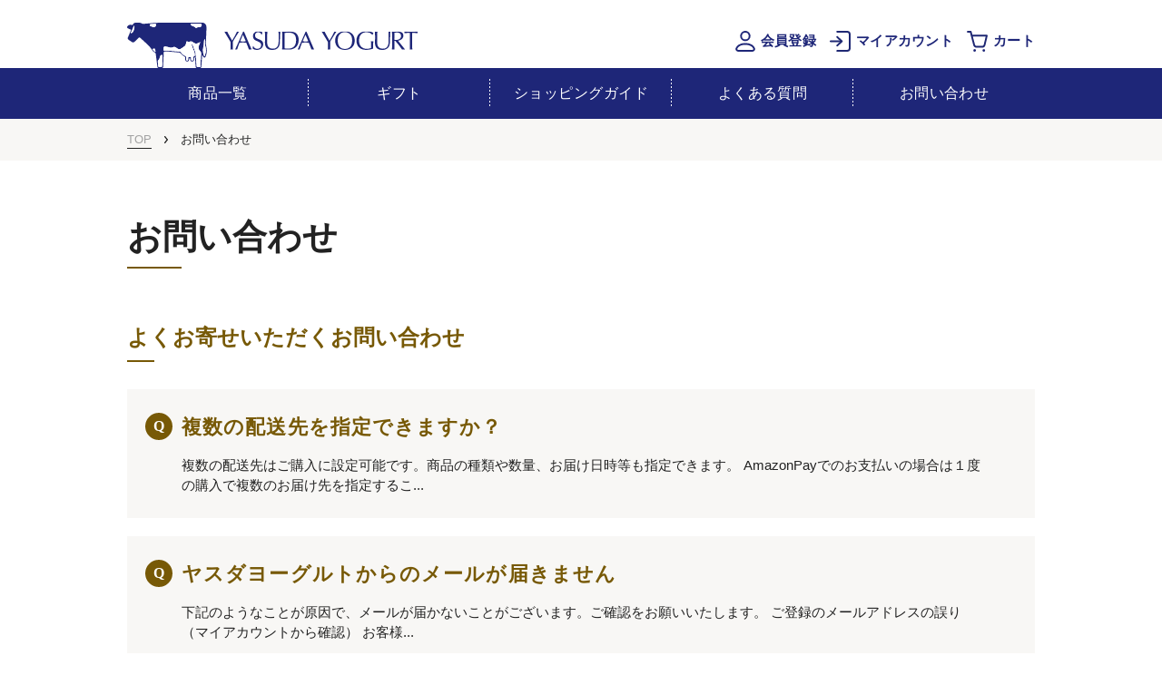

--- FILE ---
content_type: text/html; charset=UTF-8
request_url: https://www.shop-yasuda-ygt.com/contact/
body_size: 11495
content:
<!DOCTYPE html>
<html lang="ja">
<head>

<!-- Google tag (gtag.js) -->
<script async src="https://www.googletagmanager.com/gtag/js?id=G-M0N3KG9G96"></script>
<script>
  window.dataLayer = window.dataLayer || [];
  function gtag(){dataLayer.push(arguments);}
  gtag('js', new Date());

  gtag('config', 'G-M0N3KG9G96');
</script>

<!-- Google Tag Manager -->
<script>(function(w,d,s,l,i){w[l]=w[l]||[];w[l].push({'gtm.start':
new Date().getTime(),event:'gtm.js'});var f=d.getElementsByTagName(s)[0],
j=d.createElement(s),dl=l!='dataLayer'?'&l='+l:'';j.async=true;j.src=
'https://www.googletagmanager.com/gtm.js?id='+i+dl;f.parentNode.insertBefore(j,f);
})(window,document,'script','dataLayer','GTM-5CR2DNF');</script>
<!-- End Google Tag Manager -->

<meta charset="UTF-8">
<meta http-equiv="X-UA-Compatible" content="IE=edge">
<meta name="viewport" content="width=device-width,initial-scale=1.0">
<meta name='robots' content='index, follow, max-image-preview:large, max-snippet:-1, max-video-preview:-1' />
	<style>img:is([sizes="auto" i], [sizes^="auto," i]) { contain-intrinsic-size: 3000px 1500px }</style>
	
	<!-- This site is optimized with the Yoast SEO plugin v26.1.1 - https://yoast.com/wordpress/plugins/seo/ -->
	<title>お問い合わせ - ヤスダヨーグルトオンラインショップ</title>
	<meta name="description" content="ヤスダヨーグルトオンラインショップのお問い合わせページです。ご不明な点などございましたら、マイアカウントへログインのうえお問い合わせくだい。" />
	<link rel="canonical" href="https://www.shop-yasuda-ygt.com/contact/" />
	<meta property="og:locale" content="ja_JP" />
	<meta property="og:type" content="article" />
	<meta property="og:title" content="お問い合わせ - ヤスダヨーグルトオンラインショップ" />
	<meta property="og:description" content="ヤスダヨーグルトオンラインショップのお問い合わせページです。ご不明な点などございましたら、マイアカウントへログインのうえお問い合わせくだい。" />
	<meta property="og:url" content="https://www.shop-yasuda-ygt.com/contact/" />
	<meta property="og:site_name" content="ヤスダヨーグルトオンラインショップ" />
	<meta property="article:modified_time" content="2023-01-31T07:45:59+00:00" />
	<meta property="og:image" content="https://www.shop-yasuda-ygt.com/wp-content/uploads/2022/03/yasuda_ogp_banner.jpg" />
	<meta property="og:image:width" content="1200" />
	<meta property="og:image:height" content="630" />
	<meta property="og:image:type" content="image/jpeg" />
	<meta name="twitter:card" content="summary_large_image" />
	<script type="application/ld+json" class="yoast-schema-graph">{"@context":"https://schema.org","@graph":[{"@type":"WebPage","@id":"https://www.shop-yasuda-ygt.com/contact/","url":"https://www.shop-yasuda-ygt.com/contact/","name":"お問い合わせ - ヤスダヨーグルトオンラインショップ","isPartOf":{"@id":"https://www.shop-yasuda-ygt.com/#website"},"datePublished":"2022-04-26T08:17:28+00:00","dateModified":"2023-01-31T07:45:59+00:00","description":"ヤスダヨーグルトオンラインショップのお問い合わせページです。ご不明な点などございましたら、マイアカウントへログインのうえお問い合わせくだい。","breadcrumb":{"@id":"https://www.shop-yasuda-ygt.com/contact/#breadcrumb"},"inLanguage":"ja","potentialAction":[{"@type":"ReadAction","target":["https://www.shop-yasuda-ygt.com/contact/"]}]},{"@type":"BreadcrumbList","@id":"https://www.shop-yasuda-ygt.com/contact/#breadcrumb","itemListElement":[{"@type":"ListItem","position":1,"name":"ホーム","item":"https://www.shop-yasuda-ygt.com/"},{"@type":"ListItem","position":2,"name":"お問い合わせ"}]},{"@type":"WebSite","@id":"https://www.shop-yasuda-ygt.com/#website","url":"https://www.shop-yasuda-ygt.com/","name":"ヤスダヨーグルトオンラインショップ","description":"新潟県産の「生乳」と呼ばれる搾りたての牛乳からつくられる「ドリンクヨーグルト」を中心としたこだわりの乳製品を取り揃えています。","potentialAction":[{"@type":"SearchAction","target":{"@type":"EntryPoint","urlTemplate":"https://www.shop-yasuda-ygt.com/?s={search_term_string}"},"query-input":{"@type":"PropertyValueSpecification","valueRequired":true,"valueName":"search_term_string"}}],"inLanguage":"ja"}]}</script>
	<!-- / Yoast SEO plugin. -->


<script type="text/javascript">
/* <![CDATA[ */
window._wpemojiSettings = {"baseUrl":"https:\/\/s.w.org\/images\/core\/emoji\/16.0.1\/72x72\/","ext":".png","svgUrl":"https:\/\/s.w.org\/images\/core\/emoji\/16.0.1\/svg\/","svgExt":".svg","source":{"concatemoji":"https:\/\/www.shop-yasuda-ygt.com\/wp-includes\/js\/wp-emoji-release.min.js?ver=6.8.3"}};
/*! This file is auto-generated */
!function(s,n){var o,i,e;function c(e){try{var t={supportTests:e,timestamp:(new Date).valueOf()};sessionStorage.setItem(o,JSON.stringify(t))}catch(e){}}function p(e,t,n){e.clearRect(0,0,e.canvas.width,e.canvas.height),e.fillText(t,0,0);var t=new Uint32Array(e.getImageData(0,0,e.canvas.width,e.canvas.height).data),a=(e.clearRect(0,0,e.canvas.width,e.canvas.height),e.fillText(n,0,0),new Uint32Array(e.getImageData(0,0,e.canvas.width,e.canvas.height).data));return t.every(function(e,t){return e===a[t]})}function u(e,t){e.clearRect(0,0,e.canvas.width,e.canvas.height),e.fillText(t,0,0);for(var n=e.getImageData(16,16,1,1),a=0;a<n.data.length;a++)if(0!==n.data[a])return!1;return!0}function f(e,t,n,a){switch(t){case"flag":return n(e,"\ud83c\udff3\ufe0f\u200d\u26a7\ufe0f","\ud83c\udff3\ufe0f\u200b\u26a7\ufe0f")?!1:!n(e,"\ud83c\udde8\ud83c\uddf6","\ud83c\udde8\u200b\ud83c\uddf6")&&!n(e,"\ud83c\udff4\udb40\udc67\udb40\udc62\udb40\udc65\udb40\udc6e\udb40\udc67\udb40\udc7f","\ud83c\udff4\u200b\udb40\udc67\u200b\udb40\udc62\u200b\udb40\udc65\u200b\udb40\udc6e\u200b\udb40\udc67\u200b\udb40\udc7f");case"emoji":return!a(e,"\ud83e\udedf")}return!1}function g(e,t,n,a){var r="undefined"!=typeof WorkerGlobalScope&&self instanceof WorkerGlobalScope?new OffscreenCanvas(300,150):s.createElement("canvas"),o=r.getContext("2d",{willReadFrequently:!0}),i=(o.textBaseline="top",o.font="600 32px Arial",{});return e.forEach(function(e){i[e]=t(o,e,n,a)}),i}function t(e){var t=s.createElement("script");t.src=e,t.defer=!0,s.head.appendChild(t)}"undefined"!=typeof Promise&&(o="wpEmojiSettingsSupports",i=["flag","emoji"],n.supports={everything:!0,everythingExceptFlag:!0},e=new Promise(function(e){s.addEventListener("DOMContentLoaded",e,{once:!0})}),new Promise(function(t){var n=function(){try{var e=JSON.parse(sessionStorage.getItem(o));if("object"==typeof e&&"number"==typeof e.timestamp&&(new Date).valueOf()<e.timestamp+604800&&"object"==typeof e.supportTests)return e.supportTests}catch(e){}return null}();if(!n){if("undefined"!=typeof Worker&&"undefined"!=typeof OffscreenCanvas&&"undefined"!=typeof URL&&URL.createObjectURL&&"undefined"!=typeof Blob)try{var e="postMessage("+g.toString()+"("+[JSON.stringify(i),f.toString(),p.toString(),u.toString()].join(",")+"));",a=new Blob([e],{type:"text/javascript"}),r=new Worker(URL.createObjectURL(a),{name:"wpTestEmojiSupports"});return void(r.onmessage=function(e){c(n=e.data),r.terminate(),t(n)})}catch(e){}c(n=g(i,f,p,u))}t(n)}).then(function(e){for(var t in e)n.supports[t]=e[t],n.supports.everything=n.supports.everything&&n.supports[t],"flag"!==t&&(n.supports.everythingExceptFlag=n.supports.everythingExceptFlag&&n.supports[t]);n.supports.everythingExceptFlag=n.supports.everythingExceptFlag&&!n.supports.flag,n.DOMReady=!1,n.readyCallback=function(){n.DOMReady=!0}}).then(function(){return e}).then(function(){var e;n.supports.everything||(n.readyCallback(),(e=n.source||{}).concatemoji?t(e.concatemoji):e.wpemoji&&e.twemoji&&(t(e.twemoji),t(e.wpemoji)))}))}((window,document),window._wpemojiSettings);
/* ]]> */
</script>
<link rel='stylesheet' id='sbi_styles-css' href='https://www.shop-yasuda-ygt.com/wp-content/plugins/instagram-feed-pro/css/sbi-styles.min.css?ver=6.8.1' type='text/css' media='all' />
<style id='wp-emoji-styles-inline-css' type='text/css'>

	img.wp-smiley, img.emoji {
		display: inline !important;
		border: none !important;
		box-shadow: none !important;
		height: 1em !important;
		width: 1em !important;
		margin: 0 0.07em !important;
		vertical-align: -0.1em !important;
		background: none !important;
		padding: 0 !important;
	}
</style>
<link rel='stylesheet' id='wp-block-library-css' href='https://www.shop-yasuda-ygt.com/wp-includes/css/dist/block-library/style.min.css?ver=6.8.3' type='text/css' media='all' />
<style id='classic-theme-styles-inline-css' type='text/css'>
/*! This file is auto-generated */
.wp-block-button__link{color:#fff;background-color:#32373c;border-radius:9999px;box-shadow:none;text-decoration:none;padding:calc(.667em + 2px) calc(1.333em + 2px);font-size:1.125em}.wp-block-file__button{background:#32373c;color:#fff;text-decoration:none}
</style>
<style id='global-styles-inline-css' type='text/css'>
:root{--wp--preset--aspect-ratio--square: 1;--wp--preset--aspect-ratio--4-3: 4/3;--wp--preset--aspect-ratio--3-4: 3/4;--wp--preset--aspect-ratio--3-2: 3/2;--wp--preset--aspect-ratio--2-3: 2/3;--wp--preset--aspect-ratio--16-9: 16/9;--wp--preset--aspect-ratio--9-16: 9/16;--wp--preset--color--black: #000000;--wp--preset--color--cyan-bluish-gray: #abb8c3;--wp--preset--color--white: #ffffff;--wp--preset--color--pale-pink: #f78da7;--wp--preset--color--vivid-red: #cf2e2e;--wp--preset--color--luminous-vivid-orange: #ff6900;--wp--preset--color--luminous-vivid-amber: #fcb900;--wp--preset--color--light-green-cyan: #7bdcb5;--wp--preset--color--vivid-green-cyan: #00d084;--wp--preset--color--pale-cyan-blue: #8ed1fc;--wp--preset--color--vivid-cyan-blue: #0693e3;--wp--preset--color--vivid-purple: #9b51e0;--wp--preset--gradient--vivid-cyan-blue-to-vivid-purple: linear-gradient(135deg,rgba(6,147,227,1) 0%,rgb(155,81,224) 100%);--wp--preset--gradient--light-green-cyan-to-vivid-green-cyan: linear-gradient(135deg,rgb(122,220,180) 0%,rgb(0,208,130) 100%);--wp--preset--gradient--luminous-vivid-amber-to-luminous-vivid-orange: linear-gradient(135deg,rgba(252,185,0,1) 0%,rgba(255,105,0,1) 100%);--wp--preset--gradient--luminous-vivid-orange-to-vivid-red: linear-gradient(135deg,rgba(255,105,0,1) 0%,rgb(207,46,46) 100%);--wp--preset--gradient--very-light-gray-to-cyan-bluish-gray: linear-gradient(135deg,rgb(238,238,238) 0%,rgb(169,184,195) 100%);--wp--preset--gradient--cool-to-warm-spectrum: linear-gradient(135deg,rgb(74,234,220) 0%,rgb(151,120,209) 20%,rgb(207,42,186) 40%,rgb(238,44,130) 60%,rgb(251,105,98) 80%,rgb(254,248,76) 100%);--wp--preset--gradient--blush-light-purple: linear-gradient(135deg,rgb(255,206,236) 0%,rgb(152,150,240) 100%);--wp--preset--gradient--blush-bordeaux: linear-gradient(135deg,rgb(254,205,165) 0%,rgb(254,45,45) 50%,rgb(107,0,62) 100%);--wp--preset--gradient--luminous-dusk: linear-gradient(135deg,rgb(255,203,112) 0%,rgb(199,81,192) 50%,rgb(65,88,208) 100%);--wp--preset--gradient--pale-ocean: linear-gradient(135deg,rgb(255,245,203) 0%,rgb(182,227,212) 50%,rgb(51,167,181) 100%);--wp--preset--gradient--electric-grass: linear-gradient(135deg,rgb(202,248,128) 0%,rgb(113,206,126) 100%);--wp--preset--gradient--midnight: linear-gradient(135deg,rgb(2,3,129) 0%,rgb(40,116,252) 100%);--wp--preset--font-size--small: 13px;--wp--preset--font-size--medium: 20px;--wp--preset--font-size--large: 36px;--wp--preset--font-size--x-large: 42px;--wp--preset--spacing--20: 0.44rem;--wp--preset--spacing--30: 0.67rem;--wp--preset--spacing--40: 1rem;--wp--preset--spacing--50: 1.5rem;--wp--preset--spacing--60: 2.25rem;--wp--preset--spacing--70: 3.38rem;--wp--preset--spacing--80: 5.06rem;--wp--preset--shadow--natural: 6px 6px 9px rgba(0, 0, 0, 0.2);--wp--preset--shadow--deep: 12px 12px 50px rgba(0, 0, 0, 0.4);--wp--preset--shadow--sharp: 6px 6px 0px rgba(0, 0, 0, 0.2);--wp--preset--shadow--outlined: 6px 6px 0px -3px rgba(255, 255, 255, 1), 6px 6px rgba(0, 0, 0, 1);--wp--preset--shadow--crisp: 6px 6px 0px rgba(0, 0, 0, 1);}:where(.is-layout-flex){gap: 0.5em;}:where(.is-layout-grid){gap: 0.5em;}body .is-layout-flex{display: flex;}.is-layout-flex{flex-wrap: wrap;align-items: center;}.is-layout-flex > :is(*, div){margin: 0;}body .is-layout-grid{display: grid;}.is-layout-grid > :is(*, div){margin: 0;}:where(.wp-block-columns.is-layout-flex){gap: 2em;}:where(.wp-block-columns.is-layout-grid){gap: 2em;}:where(.wp-block-post-template.is-layout-flex){gap: 1.25em;}:where(.wp-block-post-template.is-layout-grid){gap: 1.25em;}.has-black-color{color: var(--wp--preset--color--black) !important;}.has-cyan-bluish-gray-color{color: var(--wp--preset--color--cyan-bluish-gray) !important;}.has-white-color{color: var(--wp--preset--color--white) !important;}.has-pale-pink-color{color: var(--wp--preset--color--pale-pink) !important;}.has-vivid-red-color{color: var(--wp--preset--color--vivid-red) !important;}.has-luminous-vivid-orange-color{color: var(--wp--preset--color--luminous-vivid-orange) !important;}.has-luminous-vivid-amber-color{color: var(--wp--preset--color--luminous-vivid-amber) !important;}.has-light-green-cyan-color{color: var(--wp--preset--color--light-green-cyan) !important;}.has-vivid-green-cyan-color{color: var(--wp--preset--color--vivid-green-cyan) !important;}.has-pale-cyan-blue-color{color: var(--wp--preset--color--pale-cyan-blue) !important;}.has-vivid-cyan-blue-color{color: var(--wp--preset--color--vivid-cyan-blue) !important;}.has-vivid-purple-color{color: var(--wp--preset--color--vivid-purple) !important;}.has-black-background-color{background-color: var(--wp--preset--color--black) !important;}.has-cyan-bluish-gray-background-color{background-color: var(--wp--preset--color--cyan-bluish-gray) !important;}.has-white-background-color{background-color: var(--wp--preset--color--white) !important;}.has-pale-pink-background-color{background-color: var(--wp--preset--color--pale-pink) !important;}.has-vivid-red-background-color{background-color: var(--wp--preset--color--vivid-red) !important;}.has-luminous-vivid-orange-background-color{background-color: var(--wp--preset--color--luminous-vivid-orange) !important;}.has-luminous-vivid-amber-background-color{background-color: var(--wp--preset--color--luminous-vivid-amber) !important;}.has-light-green-cyan-background-color{background-color: var(--wp--preset--color--light-green-cyan) !important;}.has-vivid-green-cyan-background-color{background-color: var(--wp--preset--color--vivid-green-cyan) !important;}.has-pale-cyan-blue-background-color{background-color: var(--wp--preset--color--pale-cyan-blue) !important;}.has-vivid-cyan-blue-background-color{background-color: var(--wp--preset--color--vivid-cyan-blue) !important;}.has-vivid-purple-background-color{background-color: var(--wp--preset--color--vivid-purple) !important;}.has-black-border-color{border-color: var(--wp--preset--color--black) !important;}.has-cyan-bluish-gray-border-color{border-color: var(--wp--preset--color--cyan-bluish-gray) !important;}.has-white-border-color{border-color: var(--wp--preset--color--white) !important;}.has-pale-pink-border-color{border-color: var(--wp--preset--color--pale-pink) !important;}.has-vivid-red-border-color{border-color: var(--wp--preset--color--vivid-red) !important;}.has-luminous-vivid-orange-border-color{border-color: var(--wp--preset--color--luminous-vivid-orange) !important;}.has-luminous-vivid-amber-border-color{border-color: var(--wp--preset--color--luminous-vivid-amber) !important;}.has-light-green-cyan-border-color{border-color: var(--wp--preset--color--light-green-cyan) !important;}.has-vivid-green-cyan-border-color{border-color: var(--wp--preset--color--vivid-green-cyan) !important;}.has-pale-cyan-blue-border-color{border-color: var(--wp--preset--color--pale-cyan-blue) !important;}.has-vivid-cyan-blue-border-color{border-color: var(--wp--preset--color--vivid-cyan-blue) !important;}.has-vivid-purple-border-color{border-color: var(--wp--preset--color--vivid-purple) !important;}.has-vivid-cyan-blue-to-vivid-purple-gradient-background{background: var(--wp--preset--gradient--vivid-cyan-blue-to-vivid-purple) !important;}.has-light-green-cyan-to-vivid-green-cyan-gradient-background{background: var(--wp--preset--gradient--light-green-cyan-to-vivid-green-cyan) !important;}.has-luminous-vivid-amber-to-luminous-vivid-orange-gradient-background{background: var(--wp--preset--gradient--luminous-vivid-amber-to-luminous-vivid-orange) !important;}.has-luminous-vivid-orange-to-vivid-red-gradient-background{background: var(--wp--preset--gradient--luminous-vivid-orange-to-vivid-red) !important;}.has-very-light-gray-to-cyan-bluish-gray-gradient-background{background: var(--wp--preset--gradient--very-light-gray-to-cyan-bluish-gray) !important;}.has-cool-to-warm-spectrum-gradient-background{background: var(--wp--preset--gradient--cool-to-warm-spectrum) !important;}.has-blush-light-purple-gradient-background{background: var(--wp--preset--gradient--blush-light-purple) !important;}.has-blush-bordeaux-gradient-background{background: var(--wp--preset--gradient--blush-bordeaux) !important;}.has-luminous-dusk-gradient-background{background: var(--wp--preset--gradient--luminous-dusk) !important;}.has-pale-ocean-gradient-background{background: var(--wp--preset--gradient--pale-ocean) !important;}.has-electric-grass-gradient-background{background: var(--wp--preset--gradient--electric-grass) !important;}.has-midnight-gradient-background{background: var(--wp--preset--gradient--midnight) !important;}.has-small-font-size{font-size: var(--wp--preset--font-size--small) !important;}.has-medium-font-size{font-size: var(--wp--preset--font-size--medium) !important;}.has-large-font-size{font-size: var(--wp--preset--font-size--large) !important;}.has-x-large-font-size{font-size: var(--wp--preset--font-size--x-large) !important;}
:where(.wp-block-post-template.is-layout-flex){gap: 1.25em;}:where(.wp-block-post-template.is-layout-grid){gap: 1.25em;}
:where(.wp-block-columns.is-layout-flex){gap: 2em;}:where(.wp-block-columns.is-layout-grid){gap: 2em;}
:root :where(.wp-block-pullquote){font-size: 1.5em;line-height: 1.6;}
</style>
<link rel='stylesheet' id='theme-normalize-css' href='https://www.shop-yasuda-ygt.com/wp-content/themes/yasuda/css/sanitize.css?ver=6.8.3' type='text/css' media='all' />
<link rel='stylesheet' id='theme-common-css' href='https://www.shop-yasuda-ygt.com/wp-content/themes/yasuda/css/common.css?ver=6.8.3' type='text/css' media='all' />
<link rel='stylesheet' id='theme-css' href='https://www.shop-yasuda-ygt.com/wp-content/themes/yasuda/style.css?ver=1767079892' type='text/css' media='all' />
<link rel='stylesheet' id='page-style-css' href='https://www.shop-yasuda-ygt.com/wp-content/themes/yasuda/css/page.css?ver=6.8.3' type='text/css' media='all' />
<link rel='stylesheet' id='entry-style-css' href='https://www.shop-yasuda-ygt.com/wp-content/themes/yasuda/css/entry.css?ver=6.8.3' type='text/css' media='all' />
<link rel='stylesheet' id='slick-style-css' href='https://www.shop-yasuda-ygt.com/wp-content/themes/yasuda/js/slick/slick.css?ver=6.8.3' type='text/css' media='screen' />
<link rel='stylesheet' id='slick-theme-style-css' href='https://www.shop-yasuda-ygt.com/wp-content/themes/yasuda/js/slick/slick-theme.css?ver=6.8.3' type='text/css' media='screen' />
<script type="text/javascript" src="https://www.shop-yasuda-ygt.com/wp-includes/js/jquery/jquery.min.js?ver=3.7.1" id="jquery-core-js"></script>
<script type="text/javascript" src="https://www.shop-yasuda-ygt.com/wp-includes/js/jquery/jquery-migrate.min.js?ver=3.4.1" id="jquery-migrate-js"></script>
<link rel="https://api.w.org/" href="https://www.shop-yasuda-ygt.com/wp-json/" /><link rel="alternate" title="JSON" type="application/json" href="https://www.shop-yasuda-ygt.com/wp-json/wp/v2/pages/1493" /><link rel="EditURI" type="application/rsd+xml" title="RSD" href="https://www.shop-yasuda-ygt.com/xmlrpc.php?rsd" />
<meta name="generator" content="WordPress 6.8.3" />
<link rel='shortlink' href='https://www.shop-yasuda-ygt.com/?p=1493' />
<link rel="alternate" title="oEmbed (JSON)" type="application/json+oembed" href="https://www.shop-yasuda-ygt.com/wp-json/oembed/1.0/embed?url=https%3A%2F%2Fwww.shop-yasuda-ygt.com%2Fcontact%2F" />
<link rel="alternate" title="oEmbed (XML)" type="text/xml+oembed" href="https://www.shop-yasuda-ygt.com/wp-json/oembed/1.0/embed?url=https%3A%2F%2Fwww.shop-yasuda-ygt.com%2Fcontact%2F&#038;format=xml" />
<link rel="icon" href="https://www.shop-yasuda-ygt.com/wp-content/uploads/2022/03/cropped-yasuda_favivon-32x32.png" sizes="32x32" />
<link rel="icon" href="https://www.shop-yasuda-ygt.com/wp-content/uploads/2022/03/cropped-yasuda_favivon-192x192.png" sizes="192x192" />
<link rel="apple-touch-icon" href="https://www.shop-yasuda-ygt.com/wp-content/uploads/2022/03/cropped-yasuda_favivon-180x180.png" />
<meta name="msapplication-TileImage" content="https://www.shop-yasuda-ygt.com/wp-content/uploads/2022/03/cropped-yasuda_favivon-270x270.png" />

<!-- google font -->
<link rel="preconnect" href="https://fonts.googleapis.com">
<link rel="preconnect" href="https://fonts.gstatic.com" crossorigin>
<link href="https://fonts.googleapis.com/css2?family=Lato:wght@400;700&display=swap" rel="stylesheet">

</head>

<body data-rsssl=1 class="wp-singular page-template-default page page-id-1493 wp-theme-yasuda" id="contact">

<!-- Google Tag Manager (noscript) -->
<noscript><iframe src="https://www.googletagmanager.com/ns.html?id=GTM-5CR2DNF"
height="0" width="0" style="display:none;visibility:hidden"></iframe></noscript>
<!-- End Google Tag Manager (noscript) -->


<div id="wrapper">



<header id="header" class="h-fixed">
	<div class="h-inner">
		<div class="content-width">
			<div class="header-top">
				<div id="h-site-logo">
					<h2 class="img-box">
						<a href="https://www.shop-yasuda-ygt.com">
							<img src="https://www.shop-yasuda-ygt.com/wp-content/themes/yasuda/images/common/h_logo.svg" alt="ヤスダヨーグルトオンラインショップ" width="320px" height="50px">
						</a>
					</h2>
				</div>
				<div class="header-btn-box">
					<a href="https://cart.shop-yasuda-ygt.com/user" class="member-btn">
						<img src="https://www.shop-yasuda-ygt.com/wp-content/themes/yasuda/images/common/icon_member.svg" alt="会員登録アイコン" width="22px" height="23px">
						<span>会員登録</span>
					</a>
					<a href="https://cart.shop-yasuda-ygt.com/user" class="login-btn">
						<img src="https://www.shop-yasuda-ygt.com/wp-content/themes/yasuda/images/common/icon_login.svg" alt="ログインアイコン" width="23px" height="23px">
						<span>マイアカウント</span>
					</a>
					<a href="https://cart.shop-yasuda-ygt.com/cart" class="cart-btn">
						<img src="https://www.shop-yasuda-ygt.com/wp-content/themes/yasuda/images/common/icon_cart.svg" alt="カートアイコン" width="23px" height="23px">
						<span>カート</span>
					</a>
				</div>
				<div id="btn-hamburger">
					<span class="border"></span>
					<span class="border"></span>
					<span class="border"></span>
					<div class="menu-text w-f-eng">MENU</div>
					<div class="close-text w-f-eng">CLOSE</div>
				</div>
				<div id="sp-menu">
					<aside id="shop-sidebar">

						<a href="https://cart.shop-yasuda-ygt.com/user" class="common-btn sp-menu-mypage">マイアカウント</a>
						<a href="https://cart.shop-yasuda-ygt.com/cart" class="common-btn sp-menu-cart">カートを見る</a>


						<form method="get" id="searchform" action="https://www.shop-yasuda-ygt.com">
    <input type="text" name="s" id="s" placeholder="商品を検索する" />
    <input type="hidden" name="post_type" value="item_post">
    <input type="submit" value="検索" />
</form>
						<div class="side-item-list side-list">
							<h3 class="side-ttl">商品から探す</h3>
							<a href="https://www.shop-yasuda-ygt.com/item_post/item_cat/drink/"><img src="https://www.shop-yasuda-ygt.com/wp-content/uploads/2025/03/cat_image_drink_2503.jpg" alt="ドリンクヨーグルト" width="90px" height="90px">ドリンクヨーグルト</a><a href="https://www.shop-yasuda-ygt.com/item_post/item_cat/yogurt/"><img src="https://www.shop-yasuda-ygt.com/wp-content/uploads/2023/09/cat_image_yogurt_202309.jpg" alt="ヨーグルト" width="90px" height="90px">ヨーグルト</a><a href="https://www.shop-yasuda-ygt.com/item_post/item_cat/ice/"><img src="https://www.shop-yasuda-ygt.com/wp-content/uploads/2022/05/cat_image_ice.jpg" alt="アイス・フローズンヨーグルト" width="90px" height="90px">アイス・フローズンヨーグルト</a><a href="https://www.shop-yasuda-ygt.com/item_post/item_cat/dairyproduct/"><img src="https://www.shop-yasuda-ygt.com/wp-content/uploads/2023/09/cat_image_dairyproduct_202309.jpg" alt="乳製品（バター・チーズ）" width="90px" height="90px">乳製品（バター・チーズ）</a><a href="https://www.shop-yasuda-ygt.com/item_post/item_cat/skincare/"><img src="https://www.shop-yasuda-ygt.com/wp-content/uploads/2022/05/cat_image_skincare.jpg" alt="スキンケア" width="90px" height="90px">スキンケア</a>						</div>

						<div class="side-use-list side-list">
							<h3 class="side-ttl">用途・目的から探す</h3>
							<a href="https://www.shop-yasuda-ygt.com/item_post/search_use/gojitaku/">ご自宅用</a><a href="https://www.shop-yasuda-ygt.com/item_post/search_use/gift/">ギフト</a><a href="https://www.shop-yasuda-ygt.com/item_post/search_use/petitgift/">プチギフト</a><a href="https://www.shop-yasuda-ygt.com/item_post/search_use/single-item/">単品販売</a>						</div>

						<div class="side-price-list side-list">
							<h3 class="side-ttl">ご予算から選ぶ</h3>
							<a href="https://www.shop-yasuda-ygt.com/item_post/search_price/f3000/">〜3,000円</a><a href="https://www.shop-yasuda-ygt.com/item_post/search_price/f3001/">3,001円〜5,000円</a><a href="https://www.shop-yasuda-ygt.com/item_post/search_price/f5001/">5,001円〜</a>						</div>

						<div class="side-bnr-box">
																				</div>

					</aside>
					<ul id="sp-nav-menu" class="side-list">
						<li id="menu-item-17" class="menu-item menu-item-type-post_type menu-item-object-page menu-item-home menu-item-17"><a href="https://www.shop-yasuda-ygt.com/">トップ</a></li>
<li id="menu-item-555" class="menu-item menu-item-type-post_type menu-item-object-page menu-item-555"><a href="https://www.shop-yasuda-ygt.com/about/">ヤスダヨーグルトについて</a></li>
<li id="menu-item-556" class="menu-item menu-item-type-post_type_archive menu-item-object-item_post menu-item-556"><a href="https://www.shop-yasuda-ygt.com/item/">商品一覧</a></li>
<li id="menu-item-557" class="menu-item menu-item-type-taxonomy menu-item-object-search_use menu-item-557"><a href="https://www.shop-yasuda-ygt.com/item_post/search_use/gift/">ギフト</a></li>
<li id="menu-item-558" class="menu-item menu-item-type-post_type menu-item-object-page menu-item-558"><a href="https://www.shop-yasuda-ygt.com/guide/">ショッピングガイド</a></li>
<li id="menu-item-1113" class="menu-item menu-item-type-post_type menu-item-object-page menu-item-1113"><a href="https://www.shop-yasuda-ygt.com/wrapping/">のし・梱包</a></li>
<li id="menu-item-562" class="menu-item menu-item-type-post_type_archive menu-item-object-faq_post menu-item-562"><a href="https://www.shop-yasuda-ygt.com/faq/">よくある質問</a></li>
<li id="menu-item-559" class="menu-item menu-item-type-post_type menu-item-object-page menu-item-559"><a href="https://www.shop-yasuda-ygt.com/law/">特定商取引法に基づく表記</a></li>
<li id="menu-item-1333" class="menu-item menu-item-type-post_type menu-item-object-page menu-item-1333"><a href="https://www.shop-yasuda-ygt.com/privacy/">プライバシーポリシー</a></li>
<li id="menu-item-1499" class="menu-item menu-item-type-post_type menu-item-object-page current-menu-item page_item page-item-1493 current_page_item menu-item-1499"><a href="https://www.shop-yasuda-ygt.com/contact/" aria-current="page">お問い合わせ</a></li>
					</ul>
				</div>
				<div class="sp-menu-overlay"></div>
			</div>
		</div>
		<nav id="h-gnav-box">
			<div class="content-width">
				<ul id="menu-header-nav" class="menu"><li id="menu-item-62" class="menu-item menu-item-type-post_type_archive menu-item-object-item_post menu-item-62"><a href="https://www.shop-yasuda-ygt.com/item/">商品一覧</a></li>
<li id="menu-item-526" class="menu-item menu-item-type-taxonomy menu-item-object-search_use menu-item-526"><a href="https://www.shop-yasuda-ygt.com/item_post/search_use/gift/">ギフト</a></li>
<li id="menu-item-65" class="menu-item menu-item-type-post_type menu-item-object-page menu-item-65"><a href="https://www.shop-yasuda-ygt.com/guide/">ショッピングガイド</a></li>
<li id="menu-item-379" class="menu-item menu-item-type-post_type_archive menu-item-object-faq_post menu-item-379"><a href="https://www.shop-yasuda-ygt.com/faq/">よくある質問</a></li>
<li id="menu-item-1500" class="menu-item menu-item-type-post_type menu-item-object-page current-menu-item page_item page-item-1493 current_page_item menu-item-1500"><a href="https://www.shop-yasuda-ygt.com/contact/" aria-current="page">お問い合わせ</a></li>
</ul>			</div>
		</nav>

	</div>
</header>


	<main id="main" class="page-main">

		<div class="breadcrumbs">
		<div class="content-width bread-box">
			<!-- Breadcrumb NavXT 7.4.1 -->
<span property="itemListElement" typeof="ListItem"><a property="item" typeof="WebPage" title="ヤスダヨーグルトオンラインショップへ移動" href="https://www.shop-yasuda-ygt.com" class="home"><span property="name">TOP</span></a><meta property="position" content="1"></span><div class="bread-arrow"></div><span property="itemListElement" typeof="ListItem"><span property="name">お問い合わせ</span><meta property="position" content="2"></span>		</div>
	</div>


	
		<div id="page-mv" class="mainvisual">
		<div class="mv-inner">
			<div class="content-width">
				<div class="page-ttl-box">
										<h1 class="page-ttl">お問い合わせ</h1>
									</div>
			</div>
		</div>
	</div>
		<section id="post-1493" class="section">
			
						<div id="faq-list-sec" class="section faq-pickup-sec">
				<div class="sec-inner">
					<div class="content-width">
						<h3 class="ttl-type-b">よくお寄せいただくお問い合わせ</h3>
						<ul id="faq-list">
														<li>
								<h3 class="faq-list-ttl">
									<a href="https://www.shop-yasuda-ygt.com/faq_post/648/">
										複数の配送先を指定できますか？									</a>
								</h3>
								<p class="faq-text">
								複数の配送先はご購入に設定可能です。商品の種類や数量、お届け日時等も指定できます。
AmazonPayでのお支払いの場合は１度の購入で複数のお届け先を指定するこ...								</p>
							</li>
														<li>
								<h3 class="faq-list-ttl">
									<a href="https://www.shop-yasuda-ygt.com/faq_post/299/">
										ヤスダヨーグルトからのメールが届きません									</a>
								</h3>
								<p class="faq-text">
								下記のようなことが原因で、メールが届かないことがございます。ご確認をお願いいたします。

 	ご登録のメールアドレスの誤り（マイアカウントから確認）
 	お客様...								</p>
							</li>
														<li>
								<h3 class="faq-list-ttl">
									<a href="https://www.shop-yasuda-ygt.com/faq_post/1657/">
										クレジットカードが利用できない									</a>
								</h3>
								<p class="faq-text">
								クレジットカード決済が利用できない場合、以下のような原因が考えられます。
お手数ですが、順にご確認ください。

全てに当てはまらない場合、早期解決が難しいことが...								</p>
							</li>
														<li>
								<h3 class="faq-list-ttl">
									<a href="https://www.shop-yasuda-ygt.com/faq_post/1080/">
										領収書を発行してほしい									</a>
								</h3>
								<p class="faq-text">
								領収書は商品出荷後にマイアカウント（会員登録必要）よりお客様ご自身で発行できます。宛名は会員情報のお名前をもとに作成されますので、法人名等の宛名で必要な場合は、...								</p>
							</li>
														<li>
								<h3 class="faq-list-ttl">
									<a href="https://www.shop-yasuda-ygt.com/faq_post/1557/">
										金額のわかる明細書や納品書は入れないで欲しい									</a>
								</h3>
								<p class="faq-text">
								
ヤスダヨーグルトオンラインショップではご贈答用・ご自宅用どちらの場合でも明細書の同封、送付はしておりませんのでご安心ください。
								</p>
							</li>
														<li>
								<h3 class="faq-list-ttl">
									<a href="https://www.shop-yasuda-ygt.com/faq_post/335/">
										配送状況を確認したい									</a>
								</h3>
								<p class="faq-text">
								配送状況については「発送時に送付されるメール」もしくは「マイアカウント」よりご確認いただけます。
マイアカウントでの確認

 	ショッピングサイトTOP画面にて...								</p>
							</li>
														<li>
								<h3 class="faq-list-ttl">
									<a href="https://www.shop-yasuda-ygt.com/faq_post/314/">
										注文した商品のお届け日時を変更したい									</a>
								</h3>
								<p class="faq-text">
								未発送の注文については「マイアカウント」よりお手続きいただけます。ただし、出荷準備中、発送済みの注文については変更・キャンセルを承ることはできません。予めご了承...								</p>
							</li>
													</ul>
						<p>その他お寄せいただくご質問とその回答を掲載しています。よくある質問ページもぜひご確認ください。</p>
						<div class="btn-box">
							<a href="https://www.shop-yasuda-ygt.com/faq/" class="common-btn">よくある質問</a>
						</div>
					</div>
				</div>
			</div>
			
			<div id="contact-sec" class="section">
				<div class="sec-inner">
					<div class="content-width">
						<h3 class="ttl-type-b">お問い合わせフォーム</h3>
						<p>ご不明な点などございましたら、マイアカウントへログインのうえお問い合わせくだい。</p>
						<div class="btn-box">
							<a href="https://cart.shop-yasuda-ygt.com/user" class="common-btn"><span>マイアカウントからお問い合わせ</span></a>
						</div>
					</div>
				</div>
			</div>

		</section>

	
</main>

<footer id="footer">

	<div id="footer-information" class="section">
	<div class="sec-inner">
		<div class="content-width">
			<div class="info-inner">
				<div id="info-top-box">
					<div class="info-content">
						<h4 class="info-ttl">お支払い方法</h4>
						<p>下記のお支払い方法をご利用いただけます。</p>
						<ul class="common-list-type">
							<li>クレジットカード決済<br><img src="https://www.shop-yasuda-ygt.com/wp-content/themes/yasuda/images/common/card_logo.png" alt="VISA,MASTER,JCB,AMERICAN EXPRESS,Diners Club" width="279px" height="38px"></li>
							<li>Amazon Pay</li>
							<li>楽天ペイ</li>
							<li>クロネコ代金後払いサービス</li>
							<li>代金引換（宅急便コレクト）</li>
						</ul>
					</div>
					<div class="info-content">
						<h4 class="info-ttl">返品・交換</h4>
						<p>商品の性質上、お客様の都合による交換又は返品はお受けできませんのでご了承ください。詳しくは<a href="https://www.shop-yasuda-ygt.com/guide/" class="text-link">ショッピングガイド</a>をご確認ください。</p>
					</div>
					<div id="info-contact" class="info-content">
						<h4 class="info-ttl">お問い合わせ</h4>
						<a href="https://www.shop-yasuda-ygt.com/contact/" class="common-btn"><span>お問い合わせはこちら</span></a>
						<p>受付時間 24時間・年中無休</p>
					</div>
				</div>
				<div id="info-bottom-box">
					<h4 class="info-ttl">配送方法</h4>
					<div class="info-content soryo-table">
						<p>送料がセット価格に含まれておりますが、地域により追加送料（ご注文1件ごと）を頂戴しております。詳細は下記一覧をご確認ください。</p>
						<p>また、<u>ご注文の総重量に応じて料金を加算させていただく場合がございます。</u></p>
						<h5>ヨーグルト・アイス商品</h5>
						<dl>
							<dt>北海道</dt>
							<dd>北海道</dd>
							<dd>400円</dd>
						</dl>
						<dl>
							<dt>中国地方</dt>
							<dd>岡山・鳥取・島根・広島・山口</dd>
							<dd>200円</dd>
						</dl>
						<dl>
							<dt>四国地方</dt>
							<dd>香川・徳島・愛媛・高知</dd>
							<dd>300円</dd>
						</dl>
						<dl>
							<dt>九州地方</dt>
							<dd>福岡・佐賀・長崎・熊本・大分・宮崎・鹿児島</dd>
							<dd>400円</dd>
						</dl>
						<dl class="bottom-border">
							<dt>沖縄</dt>
							<dd>沖縄</dd>
							<dd>600円</dd>
						</dl>
						
						<h5>スキンケア商品</h5>
						<dl>
							<dt>全国一律</dt>
							<dd>1配送ごと商品合計金額 5,500円未満</dd>
							<dd>870円</dd>
						</dl>
						<dl class="top-border-none bottom-border">
							<dt></dt>
							<dd>1配送ごと商品合計金額 5,500円以上</dd>
							<dd>無料</dd>
						</dl>

						<h5>グッズ商品</h5>
						<dl class="bottom-border">
							<dt>全国一律</dt>
							<dd>1配送ごと</dd>
							<dd>870円</dd>
						</dl>
						
						<h5>単品商品</h5>
						<dl>
							<dt>基本送料</dt>
							<dd>本州（中国地方を除く）</dd>
							<dd>1,400円</dd>
						</dl>
						<dl>
							<dt>北海道</dt>
							<dd>北海道</dd>
							<dd>＋400円</dd>
						</dl>
						<dl>
							<dt>中国地方</dt>
							<dd>岡山・鳥取・島根・広島・山口</dd>
							<dd>＋200円</dd>
						</dl>
						<dl>
							<dt>四国地方</dt>
							<dd>香川・徳島・愛媛・高知</dd>
							<dd>＋300円</dd>
						</dl>
						<dl>
							<dt>九州地方</dt>
							<dd>福岡・佐賀・長崎・熊本・大分・宮崎・鹿児島</dd>
							<dd>＋400円</dd>
						</dl>
						<dl class="bottom-border">
							<dt>沖縄</dt>
							<dd>沖縄</dd>
							<dd>＋600円</dd>
						</dl>
						
					</div>
					<div id="info-soryo" class="info-content">
						<ul class="common-list-type">
							<li><span>配送業者：ヤマト運輸</span><br>配達日時および時間帯のご指定が可能です。</li>
							<li><span>お届け時間帯指定</span><br>午前中／14:00-16:00／16:00-18:00／<br class="pc-only">18:00-20:00／19:00-21:00</li>
							<li><span>到着日時について</span><br>受注後5営業日以内に商品を発送いたします。ただし、商品・時期によってお届けまでの期間が伸びることがございます。</li>
						</ul>
					</div>
				</div>
			</div>
		</div>
	</div>
</div>	
	<div class="f-logo">
		<a href="https://www.shop-yasuda-ygt.com">
			<img src="https://www.shop-yasuda-ygt.com/wp-content/themes/yasuda/images/common/f_logo.svg" alt="ヤスダヨーグルトオンラインショップ" width="323px" height="51px">
		</a>
	</div>
	<nav id="f-nav-box">
		<div class="content-width">
			<ul id="menu-footer-nav" class="menu"><li id="menu-item-73" class="menu-item menu-item-type-post_type menu-item-object-page menu-item-73"><a href="https://www.shop-yasuda-ygt.com/about/">ヤスダヨーグルトについて</a></li>
<li id="menu-item-75" class="menu-item menu-item-type-post_type menu-item-object-page menu-item-75"><a href="https://www.shop-yasuda-ygt.com/guide/">ショッピングガイド</a></li>
<li id="menu-item-1114" class="menu-item menu-item-type-post_type menu-item-object-page menu-item-1114"><a href="https://www.shop-yasuda-ygt.com/wrapping/">のし・梱包</a></li>
<li id="menu-item-378" class="menu-item menu-item-type-post_type_archive menu-item-object-faq_post menu-item-378"><a href="https://www.shop-yasuda-ygt.com/faq/">よくある質問</a></li>
<li id="menu-item-77" class="menu-item menu-item-type-post_type menu-item-object-page menu-item-77"><a href="https://www.shop-yasuda-ygt.com/law/">特定商取引法に基づく表記</a></li>
<li id="menu-item-1332" class="menu-item menu-item-type-post_type menu-item-object-page menu-item-1332"><a href="https://www.shop-yasuda-ygt.com/privacy/">プライバシーポリシー</a></li>
</ul>		</div>
	</nav>
	<div id="copyright">
		<p class="w-f-eng">Copyright © 2022 Yasuda-Yogurt All Rights Reserved.</p>
	</div>
</footer>

</div><!-- wrapper -->
<script type="speculationrules">
{"prefetch":[{"source":"document","where":{"and":[{"href_matches":"\/*"},{"not":{"href_matches":["\/wp-*.php","\/wp-admin\/*","\/wp-content\/uploads\/*","\/wp-content\/*","\/wp-content\/plugins\/*","\/wp-content\/themes\/yasuda\/*","\/*\\?(.+)"]}},{"not":{"selector_matches":"a[rel~=\"nofollow\"]"}},{"not":{"selector_matches":".no-prefetch, .no-prefetch a"}}]},"eagerness":"conservative"}]}
</script>
<!-- Custom Feeds for Instagram JS -->
<script type="text/javascript">
var sbiajaxurl = "https://www.shop-yasuda-ygt.com/wp-admin/admin-ajax.php";

</script>
<script type="text/javascript" src="https://www.shop-yasuda-ygt.com/wp-content/themes/yasuda/js/matchHeight/jquery.matchHeight-min.js?ver=6.8.3" id="jquery.matchHeight-min.js-js"></script>
<script type="text/javascript" src="https://www.shop-yasuda-ygt.com/wp-content/themes/yasuda/js/slick/slick.min.js?ver=6.8.3" id="slick.min.js-js"></script>
<script type="text/javascript" src="https://www.shop-yasuda-ygt.com/wp-content/themes/yasuda/js/myscripts.js?ver=1766989009" id="myscripts.js-js"></script>
<script type="text/javascript" src="https://www.shop-yasuda-ygt.com/wp-content/themes/yasuda/js/ofi/ofi.min.js?ver=6.8.3" id="ofi.min.js-js"></script>
<script>
if( objectFitImages ) objectFitImages('img.thumbnail-with-fitted');
</script>
</body>
</html>

--- FILE ---
content_type: text/css
request_url: https://www.shop-yasuda-ygt.com/wp-content/themes/yasuda/css/common.css?ver=6.8.3
body_size: 959
content:
@charset "utf-8";

/* = Bugfix For Android
-------------------------------------------------------------- */
* {
  max-height: 999999px;
}

/* = Init
-------------------------------------------------------------- */
html {
  font-size: 62.5%;
}
body,
input,
textarea {
  font-size: 1.6rem;
  font-weight: 400;
  line-height: 2;
  font-family: "游ゴシック体", YuGothic, "游ゴシック Medium", "Yu Gothic Medium",
    "游ゴシック", "Yu Gothic", sans-serif;
  color: #222;
}
body {
  background: #fff;
}

img,
iframe {
  max-width: 100%;
}

/* = reset element style
-------------------------------------------------------------- */
ul,
ol,
li {
  margin: 0;
  padding: 0;
  list-style: none;
}

/* = Anchor
-------------------------------------------------------------- */
a {
  color: inherit;
  transition: opacity ease 0.2s;
}
a:focus {
  outline: none;
}
a:link,
a:visited {
  color: inherit;
  text-decoration: none;
}
a:active,
a:hover {
  text-decoration: none;
  opacity: 0.7;
}

a.underline {
  text-decoration: underline;
}

a.img-box {
  max-width: 100%;
  display: inline-block;
  vertical-align: top;
  transition: 0.35s opacity;
  transition: opacity ease 0.2s;
}

a.tel,
.tel a {
  opacity: 1;
}
@media screen and (min-width: 768px) {
  a.tel,
  .tel a {
    pointer-events: none;
  }
}

/* = Table
-------------------------------------------------------------- */
table {
  border-collapse: separate;
  border-spacing: 0;
  empty-cells: show;
  border-top: 1px solid #dcdddd;
  border-right: none;
  border-bottom: none;
  border-left: 1px solid #dcdddd;
  margin: 20px 0;
  width: 100%;
  font-size: 1.5rem;
}
td,
th {
  padding: 10px;
  border-top: none;
  border-right: 1px solid #dcdddd;
  border-bottom: 1px solid #dcdddd;
  border-left: none;
  min-width: 100px;
}
th {
  background: #EAE6DF;
}
figure {
  margin: 0;
}

/* = Input
-------------------------------------------------------------- */
input[type="text"],
input[type="password"],
input[type="email"],
input[type="tel"],
input[type="url"],
input[type="number"],
textarea {
  background: #f9f9f9;
  border: 1px solid #ccc;
  box-shadow: inset 1px 1px 1px rgba(0, 0, 0, 0.1);
  -moz-box-shadow: inset 1px 1px 1px rgba(0, 0, 0, 0.1);
  -webkit-box-shadow: inset 1px 1px 1px rgba(0, 0, 0, 0.1);
  padding: 0.2em 0.5em;
}

input:hover,
input:focus,
textarea {
  outline: none;
}
input[type="radio"]:hover,
input[type="submit"]:hover {
  cursor: pointer;
}

select {
  -webkit-appearance: none;
  -moz-appearance: none;
  appearance: none;
}
select::-ms-expand {
  display: none;
}

/* = Common Class
-------------------------------------------------------------- */
.img-box {
  font-size: 0;
  line-height: 1;
  text-align: center;
}

@media screen and (max-width: 767px) {
  .pc-only {
    display: none !important;
  }
}

@media screen and (min-width: 768px) {
  .sp-only-a {
    display: none !important;
  }
}

@media screen and (min-width: 601px) {
  .sp-only-b {
    display: none !important;
  }
}

@media screen and (min-width: 481px) {
  .sp-only-c {
    display: none !important;
  }
}

@media screen and (max-width: 480px) {
  .sp-only-atob {
    display: none !important;
  }
}

--- FILE ---
content_type: text/css
request_url: https://www.shop-yasuda-ygt.com/wp-content/themes/yasuda/style.css?ver=1767079892
body_size: 12729
content:
/*
Theme Name: YASUDA YOGURT 
Description: shop-yasuda-ygt theme
Version: 1.0.0
 */

/* ============================
	common
============================ */

#wrapper {
  overflow: hidden;
}

.flex-between {
  display: flex;
  flex-wrap: wrap;
  justify-content: space-between;
}

.flex-start {
  display: flex;
  flex-wrap: wrap;
  justify-content: flex-start;
}

.ofi {
  font-family: "object-fit: cover;";
  -o-object-fit: cover;
  object-fit: cover;
}

.bold {
  font-weight: 700;
}

@media screen and (max-width: 767px) {
  #wrapper {
    min-width: 0;
    margin: 0 auto;
    box-shadow: 0 0 10px rgba(30, 30, 30, 0.3);
  }
}

/* ============================
	font
============================ */

.w-f-eng {
  font-family: 'Lato', sans-serif;
  font-weight: 700;
}

.mincho {
  font-family: "游明朝", "YuMincho", "游明朝 Medium", "YuMincho Medium", "ヒラギノ明朝 ProN W3", "Hiragino Mincho ProN", "HG明朝E", serif;
}

/* ============================
	header
============================ */
#header {
  top: 0;
  left: 0;
  width: 100%;
  z-index: 999;
}

#header.h-fixed {
  position: fixed;
}

#header .h-inner {
  background: #fff;
}

#header .header-top {
  display: flex;
  align-items: center;
  box-sizing: border-box;
  padding: 25px 0 0; 
}

#header #h-site-logo .img-box img {
  max-height: 50px;
  width: auto;
}
@media screen and (min-width: 992px) {
  #header #h-site-logo .img-box img {
    height: 50px;
  }  
}

#header .header-btn-box {
  display: flex;
  align-items: center;
  padding-bottom: 10px;
  margin-left: auto;
}

#header .header-btn-box a {
  display: flex;
  align-items: center;
  font-size: 1.5rem;
  font-weight: bold;
  color: #1E2678;
  letter-spacing: 0.02em;
}

#header .header-btn-box a + a {
  margin-left: 15px;
}

#header .header-btn-box a img {
  margin-right: 6px;
}

#header #h-gnav-box {
  background: #1E2678;
  color: #fff;
  padding: 12px 0;
}

#header #h-gnav-box ul {
  display: flex;
  justify-content: center;
}

#h-gnav-box .menu-item {
  box-sizing: border-box;
  width: calc(100% / 5);
  text-align: center;
  position: relative;
}

#h-gnav-box .menu-item::after {
  content: "";
  width: 1px;
  height: 100%;
  background-image : linear-gradient(to bottom, #fff, #fff 2px, transparent 2px, transparent 4px);  /* 幅2の線を作る */
  background-size: 1px 4px;
  background-position: left top;
  background-repeat: repeat-y;
  position: absolute;
  top: 0;
  right: 0;
}

#h-gnav-box .menu-item:last-child::after{
  display: none;
}

#h-gnav-box .menu-item a {
  font-size: 1.6rem;
  font-weight: 500;
  letter-spacing: 0.03em;
  display: block;
}

/*** 	sp-menu  ***/
#sp-menu {
  box-sizing: border-box;
  position: absolute;
  transition: all 0.35s ease;
  top: 0;
  right: 0;
  background-color: #fff;
  width: 300px;
  padding: 90px 20px 40px;
  opacity: 0;
  pointer-events: none;
  z-index: 1001;
  overflow-y: auto;
}

#sp-menu.opening {
  position: fixed;
  transition: all 0.35s ease;
  opacity: 1;
  pointer-events: auto;
  height: 100vh;
}

#sp-menu.opening::before {
  content: "";
  width: 300px;
  height: 61px;
  background: #1E2678;
  position: fixed;
  top: 0;
  right: 0;
  z-index: 1001;
}

#sp-menu #sp-nav-menu {
  margin-top: 30px;
}

#sp-menu .sub-menu {
  display: none;
  opacity: 0;
  transition: 0.35s all ease;
}

#sp-menu .sub-menu.opening {
  display: block;
  opacity: 1;
  transition: 0.35s all ease;
}

#sp-menu .common-btn {
  width: 100%;
  padding: 15px 18px;
}

#sp-menu .common-btn.sp-menu-cart {
  margin: 15px 0 30px;
}

#sp-menu .common-btn.sp-menu-mypage::before {
  content: url(./images/common/icon_sp_login.svg);
  line-height: 0;
  position: absolute;
  top: 50%;
  left: 40px;
  transform: translateY(-50%);
}

#sp-menu .common-btn.sp-menu-cart::before {
  content: url(./images/common/icon_sp_cart.svg);
  line-height: 0;
  position: absolute;
  top: 50%;
  left: 40px;
  transform: translateY(-50%);
}

/*** btn-hamburger ***/
#btn-hamburger {
  position: relative;
  top: 0;
  right: 0;
  background-color: #1E2678;
  width: 60px;
  height: 60px;
  z-index: 1002;
  cursor: pointer;
  color: #fff;
  margin-left: 15px;
  display: flex;
  justify-content: center;
  align-items: flex-end;
}

#btn-hamburger.opening .menu-text,
#btn-hamburger .close-text {
  display: none;
}

#btn-hamburger .menu-text,
#btn-hamburger.opening .close-text {
  display: block;
  font-size: 1.2rem;
  letter-spacing: 0.05em;
  line-height: 1;
  padding-bottom: 6px;
}

#btn-hamburger .border {
  position: absolute;
  left: 17px;
  transition: opacity, transform 0.2s ease;
  background: #fff no-repeat left top;
  width: 26px;
  height: 2px;
  z-index: 1;
}

#btn-hamburger .border:first-child {
  top: 21%;
}

#btn-hamburger .border:nth-child(2) {
  transform: rotate(0);
  opacity: 1;
  top: 36%;
}

#btn-hamburger .border:nth-child(3) {
  top: 51%;
}

#btn-hamburger.opening .border:first-child {
  transform: rotate(45deg);
  top: 36%;
}

#btn-hamburger.opening .border:nth-child(2) {
  opacity: 0;
}

#btn-hamburger.opening .border:nth-child(3) {
  top: 36%;
  transform: rotate(-45deg);
}

.sp-menu-overlay {
  position: absolute;
  top: 0;
  left: 0;
  background: rgba(255, 255, 255, 0.5);
  width: 0;
  height: 0;
  pointer-events: none;
  opacity: 0;
}
.sp-menu-overlay.opening {
  position: fixed;
  transition: opacity 0.35s ease;
  opacity: 1;
  pointer-events: auto;
  width: 100vw;
  height: 100vh;
}

#sp-menu .side-item-list a {
  display: flex;
  align-items: center;
  padding-right: 10px;
}

#sp-menu .side-item-list a img {
  width: 90px;
  margin-right: 10px;
}

@media screen and (min-width: 992px) {
  #sp-menu {
    display: none;
  }

  #btn-hamburger {
    display: none;
  }
}

@media screen and (max-width: 991px) {
  #h-gnav-box {
    display: none;
  }

  #header .h-inner {
    border-bottom: 1px solid #1E2678;
  }

  .h-inner .content-width {
    padding-right: 0;
  }

  #header .header-top {
    padding-top: 0;
  }

  #header #h-site-logo,
  #header .header-btn-box {
    padding-top: 10px;
  }
}


@media screen and (max-width: 767px) {

  #header .header-top {
    align-items: flex-end;
  }

  #header #h-site-logo,
  #header .header-btn-box {
    padding: 0;
  }

  #header #h-site-logo .img-box img {
    max-height: 45px;
  }
  
  #header .header-btn-box a {
    flex-direction: column;
    justify-content: center;
    font-size: 1.4rem;
    letter-spacing: 0;
    line-height: 1.5;
  }

  #header .header-btn-box a + a {
    margin-left: 10px;
  }
  
  #header .header-btn-box a img {
    margin-right: 0;
  }

  #header .header-btn-box a span {
    font-size: 1.2rem;
    line-height: 1;
    padding: 6px 0;
  }

}

@media screen and (max-width: 600px) {
  #header #h-site-logo {
    padding-top: 4px;
    width: 48%;
  }

  .h-inner .content-width {
    padding-left: 10px;
  }
  
  .header-btn-box .member-btn {
    display: none!important;
  }
}

@media screen and (max-width: 480px) {
  .header-btn-box .login-btn {
    display: none!important;
  }
  #header #h-site-logo {
    width: 62%;
  }
  #header #h-site-logo .img-box {
    text-align: left;
  }
  #header #h-site-logo .img-box img {
    width: 210px;
    height: auto;
  }
}


/* ============================
	footer
============================ */

#footer-information {
  background: #F8F7F5;
  margin-bottom: 20px;
}

#footer-information .info-inner {
  background: #fff;
  padding: 50px 30px;
}

#footer-information .info-ttl {
  font-size: 2rem;
  font-weight: bold;
  line-height: 1.3;
  position: relative;
  padding-left: 15px;
  margin: 0 0 20px;
}

#footer-information .info-ttl::before {
  content: "";
  width: 2px;
  height: 14px;
  background: #775906;
  border-radius: 20px;
  position: absolute;
  top: 50%;
  left: 0;
  transform: translateY(-50%);
}

.info-content p {
  margin: 0 0 10px;
  font-size: 1.5rem;
}

#info-top-box {
  display: flex;
  justify-content: space-between;
  margin-bottom: 24px;
}

#info-top-box .info-content {
  width: 300px;
}

#info-top-box #info-contact .common-btn {
  width: 100%;
  padding: 12px 20px;
}

#info-top-box #info-contact .common-btn span,
.entry-content .common-btn.contact-btn span {
  position: relative;
}

#info-top-box #info-contact .common-btn span::before,
.entry-content .common-btn.contact-btn span::before {
  content: url(./images/common/icon_info_contact.svg);
  line-height: 0;
  position: absolute;
  top: 50%;
  left: -28px;
  transform: translateY(-50%);
}

#info-top-box #info-contact p {
  font-size: 1.5rem;
  text-align: center;
  margin: 5px 0 0;
}

#info-bottom-box {
  padding-top: 24px;
  border-top: 1px solid #EAEAEA;
  display: flex;
  justify-content: space-between;
  flex-wrap: wrap;
}

#info-bottom-box .info-ttl {
  width: 100%;
}

.soryo-table {
  width: 55%;
}

.soryo-table h5 {
  margin: 15px 0 10px;
  font-size: 1.6rem;
  font-weight: 700;
}

.soryo-table dl {
  display: flex;
  justify-content: space-between;
  align-items: center;
  margin: 0;
  border-top: 1px solid #ADA99F;
  padding: 10px 1em;
  font-size: 1.4rem;
  line-height: 1.5;
}

.soryo-table dl.bottom-border {
  border-bottom: 1px solid #ADA99F;
}
.soryo-table dl.top-border-none {
  border-top: none;
  padding-top: 0;
}

.soryo-table dl dt {
  font-weight: bold;
  width: 5em;
}

.soryo-table dl dd {
  margin: 0;
  width: calc(100% - 12em);
}

.soryo-table dl dd + dd {
  width: 4em;
}

#info-soryo {
  width: 40%;
}

#footer-information .common-list-type li span {
  font-weight: 700;
}

/*** footer-logo ***/

.f-logo {
  text-align: center;
}

#f-nav-box {
  background: #1E2678;
  color: #fff;
  padding: 15px 0;
}

#f-nav-box ul {
  display: flex;
  justify-content: center;
  flex-wrap: wrap;
}

#f-nav-box ul li {
  font-size: 1.4rem;
  padding: 0 15px;
  position: relative;
}

#f-nav-box ul li::after {
  content: "";
  width: 1px;
  height: 100%;
  background-image : linear-gradient(to bottom, #fff, #fff 2px, transparent 2px, transparent 4px);  /* 幅2の線を作る */
  background-size: 1px 4px;
  background-position: left top;
  background-repeat: repeat-y;
  position: absolute;
  top: 0;
  right: 0;
}

#f-nav-box ul li:last-child:after {
  display: none;
}


#copyright {
  padding: 10px 0;
}

#copyright p {
  text-align: center;
  color: #919191;
  font-weight: 400!important;
  font-size: 1.4rem;
  margin: 0;
  font-weight: 500;
}

@media screen and (max-width: 991px) {
  #info-top-box {
    flex-direction: column;
  }
  #info-top-box .info-content {
    width: 100%;
  }
  #info-top-box #info-contact a,
  #info-top-box #info-contact p {
    max-width: 375px;
  }
  #info-bottom-box {
    flex-direction: column;
  }
  .soryo-table {
    width: 100%;
    max-width: 520px;
  }
  #info-soryo {
    width: 100%;
  }
  #info-top-box .info-content + .info-content,
  #info-bottom-box .info-content + .info-content {
    margin-top: 40px;
  }
  
}

@media screen and (max-width: 767px) {
  #f-nav-box ul {
    flex-direction: column;
  }
  #f-nav-box ul li {
    text-align: center;
    padding: 5px 0;
  }
  #f-nav-box ul li::after {
    display: none;
  }
}

@media screen and (max-width: 480px) {
  .soryo-table dl {
    flex-wrap: wrap;
    padding: 0;
  }
    
  .soryo-table dl dt {
    width: 100%;
    background: #F8F7F5;
    padding: 10px 15px 10px;
  }
  
  .soryo-table dl dd {
    margin: 0;
    width: calc(100% - 65px);
    padding: 10px 0 10px 15px;
  }
  
  .soryo-table dl dd + dd {
    width: 65px;
    padding: 10px 15px 10px 0;;
  }
}

/* ============================
	mainvisual
============================ */
.mainvisual {
  width: 100%;
  margin: 96px 0 0;
}

#top-mv.mainvisual {
  margin-top: 161px;
  margin-bottom: 60px;
}

#top-mv .mv-inner {
  background-color: #e1e1e1;
}

#mv-slider {
  max-width: 800px;
  margin: 0 auto;
  opacity: 0;
}

#mv-slider.slick-initialized {
  opacity: 1;
}

@media screen and (min-width: 768px) {
  #mv-slider {
    height: 370px;
  } 
}
@media screen and (max-width: 767px) {
  #top-mv.mainvisual {
    width: 100%;
    height: 0;
    padding-top: 48%;
    position: relative;
  }
  #mv-slider {
    width: 100%;
    height: auto;
    position: absolute;
    top: 0;
    left: 0;
  }
}

#mv-slider .slick-slide img {
  width: 100%;
  height: auto;
}

.page-main {
  margin-top: 131px;
}

.page-main .mainvisual {
  margin: 0;
}

#page-mv .mv-inner {
  padding: 60px 0;
}

#page-mv .page-ttl {
  font-size: 3.8rem;
  margin: 0;
  line-height: 1.3;
  padding-bottom: 10px;
  position: relative;
}

#page-mv .page-ttl::after {
  content: "";
  width: 60px;
  height: 2px;
  background: #775906;
  position: absolute;
  bottom: 0;
  left: 0;
}

#archive-mv {
  position: relative;
}

#archive-mv .mv-inner {
  background-image: url(./images/item/item_category_bg_x2.jpg);
  background-repeat: no-repeat;
  background-position: center;
  background-size: cover;
  width: 100%;
  height: 300px;
}

#archive-mv .archive-ttl-box {
  width: 48%;
  position: absolute;
  top: 50%;
  left: 30px;
  transform: translateY(-50%);
}

#archive-mv .archive-ttl {
  font-size: 3.2rem;
  color: #775906;
  margin: 0;
  position: relative;
  z-index: 2;
  line-height: 1.5;
}

#event-mv .event-ttl {
  margin: 0;
  font-size: 0;
  color: transparent;
}

#search-mv .search-ttl {
  font-size: 3.2rem;
  color: #775906;
  margin: 0;
  position: relative;
  z-index: 2;
  line-height: 1.5;
}

.separate {
  margin: 30px 0;
  width: 100%;
  height: 1px;
  background: #EAEAEA;
}

@media screen and (max-width: 991px) {
  #top-mv.mainvisual {
    margin-top: 80px;
  }
  .page-main {
    margin-top: 60px;
  }
}

@media screen and (max-width: 767px) {
}

@media screen and (max-width: 600px) {
  #archive-mv .mv-inner {
    background-position: right;
    height: 180px;
  }
  #archive-mv .archive-ttl-box {
    width: 100%;
    position: relative;
    top: 0;
    left: 0;
    transform: translateY(0%);
    margin: 20px 0 10px;
  }

  #page-mv .page-ttl {
    font-size: 2.4rem;
  }

  #archive-mv .archive-ttl {
    font-size: 2.4rem;
  }

  #search-mv .search-ttl {
    font-size: 2.4rem;
  }

  .category-description {
    font-size: 1.4rem;
  }
}

/* ============================
	section
============================ */
.sec-inner {
  padding: 80px 0;
}
.sec-inner-top {
  padding-top: 80px;
}
.sec-inner-bottom {
  padding-bottom: 80px;
}

.content-width {
  box-sizing: border-box;
  width: 1040px;
  padding: 0 20px;
  margin: 0 auto;
}

@media screen and (max-width: 1040px) {
  .content-width {
    width: 100%;
  }
}

@media screen and (max-width: 991px) {
  .sec-inner {
    padding: 60px 0;
  }
  .sec-inner-top {
    padding-top: 60px;
  }
  .sec-inner-bottom {
    padding-bottom: 60px;
  }
  #col2-sec.sec-inner {
    padding-top: 30px;
  }
}

@media screen and (max-width: 480px) {
  .content-width {
    padding-left: 10px;
    padding-right: 10px;
  }
}

/* ============================
	ttl-type
============================ */

/*** ttl-type-icon ***/
.ttl-type-icon {
  display: flex;
  align-items: center;
  position: relative;
  box-sizing: border-box;
  padding-left: 70px;
  margin-bottom: 30px;
}

.ttl-type-icon p.w-f-eng {
  font-size: 3.2rem;
  letter-spacing: 0.05em;
  margin: 0;
  line-height: 1.35;
  color: #775906;
}

.ttl-type-icon p + h2 {
  font-size: 1.4rem;
  margin: 0 0 0 15px;
  color: #775906;
}

.ttl-type-icon h2:first-child {
  font-size: 3rem;
  line-height: 1.5;
  margin: 0;
  color: #775906;
}

.ttl-type-icon::before {
  content: url(./images/common/icon_ttl_chara.svg);
  line-height: 0;
  position: absolute;
  left: 0;
  bottom: 0;
}

.ttl-type-icon::after {
  content: "";
  width: 100%;
  height: 2px;
  background: #775906;
  position: absolute;
  left: 0;
  bottom: 0;
}

#top-ranking .ttl-type-icon::before {
  content: url(./images/common/icon_ttl_ranking.svg);
  left: 10px;
  bottom: 10px;
}

#top-lineup .ttl-type-icon::before,
#item-lineup-content .ttl-type-icon::before {
  content: url(./images/common/icon_ttl_lineup.svg);
  left: 15px;
}

#top-news .ttl-type-icon::before {
  content: url(./images/common/icon_ttl_news.png);
  left: 20px;
}

/*** ttl-type-insta ***/
.ttl-type-insta {
  text-align: center;
  color: #775906;
  position: relative;
  margin-bottom: 30px;
}

.ttl-type-insta::before,
.ttl-type-insta::after {
  content: "";
  width: 100%;
  background: #775906;
  position: absolute;
  left: 0;
  z-index: 1;
}

.ttl-type-insta::before {
  height: 3px;
  top: 48%;
}

.ttl-type-insta::after {
  height: 2px;
  top: 55%;
}

.ttl-type-insta h2 {
  display: inline-block;
  font-size: 3.2rem;
  font-weight: bold;
  line-height: 1.3;
  margin: 0;
  position: relative;
  padding: 40px 15px 0;
  z-index: 2;
  background: #fff;
}

.ttl-type-insta h2::before {
  content: url(./images/common/icon_ttl_insta.svg);
  line-height: 0;
  position: absolute;
  top: 0;
  left: 0;
  right: 0;
  text-align: center;
}

.ttl-type-insta p.w-f-eng {
  margin: 0;
}

/*** ttl-type-a ***/
.ttl-type-a {
  font-size: 3rem;
  margin: 0 0 30px;
  font-weight: bold;
  line-height: 1.5;
  color: #775906;
  border-bottom: 2px solid #775906;
  letter-spacing: 0.05em;
}

/*** ttl-type-b ***/
.ttl-type-b {
  font-size: 2.4rem;
  margin: 0 0 30px;
  font-weight: bold;
  line-height: 1.3;
  padding-bottom: 12px;
  color: #775906;
  position: relative;
}

.ttl-type-b::after {
  content: "";
  width: 30px;
  height: 2px;
  background: #775906;
  position: absolute;
  bottom: 0;
  left: 0;
}

/*** ttl-type-c ***/
.ttl-type-c {
  font-size: 2rem;
  margin: 0 0 20px;
  font-weight: bold;
  line-height: 1.3;
  padding-left: 12px;
  position: relative;
}

.ttl-type-c::after {
  content: "";
  width: 2px;
  height: 16px;
  border-radius: 20px;
  background: #775906;
  position: absolute;
  top: 50%;
  left: 0;
  transform: translateY(-50%);
}

@media screen and (max-width: 600px) {
  /*** ttl-type-a ***/
  .ttl-type-a {
    font-size: 2.4rem;
  }

  /*** ttl-type-b ***/
  .ttl-type-b {
    font-size: 2rem;
  }

  /*** ttl-type-c ***/
  .ttl-type-c {
    font-size: 1.8rem;
  }

  .ttl-type-icon h2:first-child {
    font-size: 2.4rem;
  }

  .ttl-type-icon p.w-f-eng {
    font-size: 2.6rem;
  }

  .ttl-type-insta h2 {
    font-size: 2.4rem;
  }
}

/* ============================
	btn-type
============================ */

.news-btn-box {
  margin-top: 10px;
  text-align: right;
}

.news-btn-box .news-btn {
  color: #1E2678;
  font-size: 1.6rem;
  font-weight: bold;
  padding-right: 30px;
  position: relative;
}

.news-btn-box .news-btn::after {
  content: url(./images/common/btnarrow_b_right.svg);
  line-height: 0;
  position: absolute;
  top: 50%;
  right: 0;
  transform: translateY(-50%);
}

.btn-box {
  margin-top: 30px;
  text-align: center;
}

.common-btn {
  font-size: 1.6rem;
  font-weight: bold;
  line-height: 1.2;
  background: #1F2873;
  border-radius: 25px;
  color: #fff!important;
  position: relative;
  padding: 15px 20px;
  min-width: 230px;
  display: inline-block;
  text-align: center;
}

.common-btn::after {
  content: url(./images/common/btnarrow_w_right.svg);
  line-height: 0;
  position: absolute;
  top: 50%;
  right: 15px;
  transform: translateY(-50%);
}

.text-link {
  color: #1E2678!important;
  position: relative;
  font-weight: 700;
  text-decoration: none!important;
}
.text-link::after {
  content: "";
  width: 100%;
  height: 1px;
  background: #1E2678;
  position: absolute;
  bottom: -3px;
  left: 0;
}

/* ============================
	table-type
============================ */

.common-table-type dl {
  display: flex;
  margin: 0;
  border-bottom: 1px solid #ADA99F;
}

.common-table-type dl:first-child {
  border-top: 1px solid #ADA99F;
}

.common-table-type dt {
  font-weight: bold;
  background: #EAE6DF;
  width: 180px;
  padding: 15px 15px;
  text-align: center;
  line-height: 1.75;
}

.common-table-type dd {
  margin: 0;
  width: calc(100% - 180px);
  padding: 15px 20px;
  line-height: 1.75;
}

@media screen and (max-width: 767px) {
  .common-table-type dl {
    flex-direction: column;
  }
  .common-table-type dt {
    width: 100%;
    padding: 6px 10px!important;
    text-align: left;
  }
  
  .common-table-type dd {
    width: 100%;
    padding: 6px 10px!important;
  }
}

/* ============================
	list-type
============================ */

.common-list-type li {
  font-size: 1.6rem;
  padding-left: 1.6rem;
  line-height: 1.75;
  position: relative;
}

.common-list-type li::before {
  content: "";
  width: 8px;
  height: 8px;
  border-radius: 50%;
  background: #775906;
  position: absolute;
  top: 14px;
  left: 0;
  transform: translateY(-50%);
}

.common-list-type li + li {
  margin-top: 10px;
}

/* ============================
	breadcrumb
============================ */
.breadcrumbs {
  padding: 6px 0;
  background: #F8F7F5;
  font-size: 1.3rem;
}

.breadcrumbs .bread-box {
  display: flex;
  align-items: center;
  white-space: nowrap;
  overflow-x: auto;
  padding-top: 4px;
  padding-bottom: 4px;
}


.breadcrumbs a {
  color: #A2A2A2;
  border-bottom: 1px solid #222222;
  padding: 2px 0;
}

.bread-arrow {
  display: inline-block;
  width: 4px;
  height: 10px;
  background: url(./images/common/arrow_bread.svg) no-repeat center / contain;
  margin: 0 14px;
  flex-shrink: 0;
}

/* ============================
	pagenavi
============================ */
.wp-pagenavi {
  clear: both;
  margin: 50px 0 0;
  font-size: 1.6rem;
  text-align: center;
  display: flex;
  justify-content: center;
}

.wp-pagenavi a,
.wp-pagenavi span {
  display: flex;
  justify-content: center;
  align-items: center;
  width: 2.5em;
  height: 2.5em;
  margin: 0 0.5em;
  font-weight: bold;
  line-height: 1;
  color: #1F2873;
  border: 2px solid #1F2873;
  transition: all 0.5s ease;
  border-radius: 50%;
}

.wp-pagenavi a:hover,
.wp-pagenavi span {
  background: #1F2873;
  color: #fff;
  border-color: #1F2873;
  opacity: 1;
  text-decoration: none;
}

.wp-pagenavi a:hover {
  transition: all 0.5s ease;
}

.wp-pagenavi .extend {
  width: 1em;
  color: #1F2873;
  background: rgba(0, 0, 0, 0) none repeat scroll 0 0;
  border: medium none;
}

.wp-pagenavi .extend::after {
  content: "…";
}

.wp-pagenavi .previouspostslink,
.wp-pagenavi .nextpostslink {
  position: relative;
  width: 2.5em;
  height: 2.5em;
  background: #fff;
  text-indent: -999999px;
  vertical-align: middle;
}

.wp-pagenavi .previouspostslink::after,
.wp-pagenavi .nextpostslink::after {
  position: absolute;
  left: 0;
  right: 0;
  top: 0;
  bottom: 0;
  margin: auto;
  content: "";
  display: block;
  width: 6px;
  height: 6px;
  border-top: 2px solid #1F2873;
  border-right: 2px solid #1F2873;
}

.wp-pagenavi .previouspostslink::after {
  transform: rotate(225deg);
}

.wp-pagenavi .nextpostslink::after {
  transform: rotate(45deg);
}

.wp-pagenavi .previouspostslink:hover::after,
.wp-pagenavi .nextpostslink:hover::after {
  border-color: #fff;
}

/* ============================
	col2-sec
============================ */

#col2-sec .col2-content {
  display: flex;
}

#col2-sec .col2-content #col2-side {
  width: 220px;
}

#col2-sec .col2-content #col2-main {
  width: calc(100% - 260px);
  margin-left: 40px;
}

#col2-sec .col2-content #col2-main .sec-inner {
  padding-top: 0;
}

#col2-sec .col2-content #col2-main section:last-child .sec-inner {
  padding-bottom: 0;
}

.col3-itemlist {
  display: flex;
  flex-wrap: wrap;
  margin-bottom: -25px;
}

.col3-itemlist li {
  width: 236px;
  margin-right: 16px;
  margin-bottom: 25px;
}

.col3-itemlist li:nth-child(3n) {
  margin-right: 0;
}

.col3-itemlist li img {
  width: 100%;
  border: 2px solid #F8F7F5;
}

.col4-itemlist {
  display: flex;
  flex-wrap: wrap;
  margin-bottom: -20px;
}

.col4-itemlist li {
  width: calc(100% / 4 - 15px);
  margin-right: 20px;
  margin-bottom: 20px;
}

.col4-itemlist li:nth-child(4n) {
  margin-right: 0;
}

.col4-itemlist li .img-box a img {
  border: 2px solid #F8F7F5;
}

.col3-itemlist li .post-ttl,
.col4-itemlist li .post-ttl {
  font-size: 1.6rem;
  color: #1E2678;
  font-weight: bold;
  line-height: 1.5;
  margin: 10px 0 0;
}

.col3-itemlist li .campaign-tag,
.col4-itemlist li .campaign-tag {
  font-size: 1.2rem;
  line-height: 1.2;
  color: #B73A3A;
  padding: 3px 8px;
  display: inline-block;
  border: 1px solid #B73A3A;
  border-radius: 10px;
  font-weight: bold;
  margin-top: 10px;
  margin-bottom: 5px;
}

.col3-itemlist li .freeshipping-tag,
.col4-itemlist li .freeshipping-tag,
.wide-itemlist li .freeshipping-tag {
  font-size: 1.2rem;
  line-height: 1.2;
  color: #fff;
  background: #F26D21;
  padding: 3px 8px;
  display: inline-block;
  border: 1px solid #F26D21;
  border-radius: 10px;
  font-weight: bold;
  margin-top: 10px;
  margin-bottom: 5px;
}

.wide-itemlist li .freeshipping-tag {
  font-size: 1.4rem;
}

.col3-itemlist li .item-price,
.col4-itemlist li .item-price {
  font-size: 1.5rem;
  margin: 10px 0 0;
  font-weight: 500;
  line-height: 1.3;
}

.col3-itemlist li .item-price.campaign-price,
.col4-itemlist li .item-price.campaign-price {
  margin-top: 0;
  color: #B73A3A;
  font-weight: 700;
}

.col3-itemlist li .freeshipping-tag + .item-price,
.col4-itemlist li .freeshipping-tag + .item-price {
  margin-top: 0;
}

.col3-itemlist li .item-price .price,
.col4-itemlist li .item-price .price {
  font-size: 2.2rem!important;
  font-weight: 700;
  padding-right: 3px;
}

.col3-itemlist li .item-number,
.col4-itemlist li .item-number {
  margin: 8px 0 0;
  font-size: 1.5rem;
}

@media screen and (min-width: 767px) {
  #item-lineup-content .col2-itemlist {
    padding-left: 80px!important;
    padding-right: 80px!important;
  }
}

@media screen and (min-width: 992px) {
  #item-lineup-content .col2-itemlist {
    padding-left: 100px!important;
    padding-right: 100px!important;
  }
}

@media screen and (min-width: 601px) {
  .col2-itemlist li {
    width: calc(100% / 2 - 15px)!important;
    margin-right: 30px!important;
    margin-bottom: 30px!important;
  }
  .col2-itemlist li:nth-child(3n) {
    margin-right: 30px!important;
  }
  .col2-itemlist li:nth-child(2n) {
    margin-right: 0!important;
  }
}

.wide-itemlist li {
  display: flex;
  justify-content: space-between;
  align-items: center;
}
.wide-itemlist li + li {
  margin-top: 50px;
}

.wide-itemlist li .img-box {
  width: 45%;
}

.wide-itemlist li .img-box a img {
  border: 2px solid #F8F7F5;
}

.wide-itemlist li .post-info {
  width: 55%;
  padding-left: 40px;
  box-sizing: border-box;
}
.wide-itemlist .post-ttl {
  font-size: 2.4rem;
  line-height: 1.3;
  font-weight: bold;
  color: #775906;
  margin: 0 0 20px;
}
.wide-itemlist li .item-price {
  font-size: 1.6rem;
  margin: 0;
  font-weight: 500;
  line-height: 1.3;
}
.wide-itemlist li .item-price.campaign-price {
  color: #B73A3A;
  font-weight: 700;
}
.wide-itemlist li .item-price .price {
  font-size: 3rem!important;
  font-weight: 700;
  padding-right: 3px;
}
.wide-itemlist li .item-number {
  margin: 0 0 10px;
  font-size: 1.5rem;
  line-height: 1.3;
}
.wide-itemlist li .item-sale-before {
  margin: 0 0 10px;
  font-size: 1.5rem;
  line-height: 1.3;
}
.wide-itemlist li .common-btn {
  width: 100%;
  max-width: initial;
}

.campaign-icon {
  font-size: 1.4rem;
  border-radius: 11px;
  font-weight: 700;
  margin: 0 0 5px;
  line-height: 1.3;
  color: #B73A3A;
}

#sort-nav {
  display: flex;
  align-items: center;
  margin-bottom: 30px;
}

#sort-nav .item-count {
  margin: 0;
  background: #F0EBE1;
  font-weight: 700;
  font-size: 1.6rem;
  padding: 2px 20px 2px 10px;
  position: relative;
}
#sort-nav .item-count::after {
  content: "";
  width: 0;
  height: 0;
  border-style: solid;
  border-width: 18px 12px 18px 0;
  border-color: transparent #ffffff transparent transparent;
  position: absolute;
  top: 0;
  right: 0;
}

#sort-nav .sort-link-box {
  margin-left: auto;
}

#sort-nav .sort-item {
  font-size: 1.5rem;
}

#sort-nav .sort-item + .sort-item {
  margin-left: 16px;
}

.sort-select-box {
  display: none;
}

#sort-nav .sort-item.current {
  color: #775906;
  border-bottom: 2px solid #775906;
  font-weight: 700;
  line-height: 1.75;
}
@media screen and (max-width: 1040px) {
  .col3-itemlist li {
    width: 32%;
    margin-right: 2%;
    margin-bottom: 3.5%;
  }
}

@media screen and (max-width: 991px) {
  #col2-sec .col2-content #col2-side {
    display: none;
  }
  #col2-sec .col2-content #col2-main {
    width: 100%;
    margin-left: 0;
  }
}

@media screen and (max-width: 767px) {
  .col4-itemlist {
    margin-bottom: -24px;
  }
  
  .col4-itemlist li {
    width: calc(100% / 3 - 16px);
    margin-right: 24px;
    margin-bottom: 24px;
  }
  
  .col4-itemlist li:nth-child(4n) {
    margin-right: 24px;
  }
  .col4-itemlist li:nth-child(3n) {
    margin-right: 0;
  }

}

@media screen and (max-width: 600px) {
  .col3-itemlist li,
  .col4-itemlist li {
    width: calc(100% / 2 - 8px);
    margin-right: 16px;
    margin-bottom: 16px;
  }
  .col3-itemlist li:nth-child(3n),
  .col4-itemlist li:nth-child(3n) {
    margin-right: 16px;
  }
  .col3-itemlist li:nth-child(2n),
  .col4-itemlist li:nth-child(2n) {
    margin-right: 0;
  }

  .col3-itemlist li .item-price,
  .col4-itemlist li .item-price {
    font-size: 1.4rem;
  }
  
  .wide-itemlist {
    padding: 0 20px;
  }
  .wide-itemlist li {
    flex-direction: column;
  }
  .wide-itemlist li .img-box {
    width: 100%;
  }
  .wide-itemlist li .post-info {
    width: 100%;
    padding-left: 0;
    padding-top: 30px;
  }
  
  #sort-nav .sort-link-box {
    display: none;
  }
  .sort-select-box {
    display: flex;
    align-items: center;
    margin-left: auto;
  }
  .sort-select-box span {
    color: #775906;
    font-weight: 700;
  }
  .sort-select-box .select-box select {
    font-size: 1.5rem;
    appearance: none;
    border: 2px solid #D7D1C1;
    border-radius: 6px;
    padding: 6px 24px 6px 12px;
  }
  .sort-select-box .select-box {
    position: relative;
  }
  .sort-select-box .select-box::before,
  .sort-select-box .select-box::after {
    content: "";
    width: 0;
    height: 0;
    display: inline-block;
    border-style: solid;
    position: absolute;
    right: 8px;
  }
  .sort-select-box .select-box::before {
    bottom: 8px;
    border-width: 6px 4px 0;
    border-color: #775906 transparent transparent;
  }
  .sort-select-box .select-box::after {
    top: 8px;
    border-width: 0 4px 6px;
    border-color: transparent transparent #775906;
  }
  
}

@media screen and (max-width: 480px) {
  .col3-itemlist li .item-price,
  .col4-itemlist li .item-price {
    font-size: 1.2rem;
  }

  .col3-itemlist li .item-price .price,
  .col4-itemlist li .item-price .price {
    font-size: 1.8rem!important;
  }
}

/* ============================
	shop-sidebar
============================ */

.side-ttl {
  font-size: 1.6rem;
  font-weight: bold;
  box-sizing: border-box;
  padding: 10px 0 10px 40px;
  background: #F8F7F5;
  margin: 30px 0 0;
  position: relative;
}

.side-ttl::before {
  content: "";
  line-height: 0;
  position: absolute;
  top: 50%;
  left: 22px;
  transform: translate(-50%,-50%);
}

.side-use-list .side-ttl::before {
  content: url(./images/common/icon_side_use.svg);
  margin-top: -2px;
}

.side-item-list .side-ttl::before {
  content: url(./images/common/icon_side_item.svg);
}

.side-price-list .side-ttl::before {
  content: url(./images/common/icon_side_price.svg);
}

.side-list a {
  display: block;
  font-size: 1.5rem;
  font-weight: bold;
  padding: 15px 0;
  position: relative;
}

.side-list a::before {
  content: url(./images/common/arrow_list.svg);
  line-height: 0;
  position: absolute;
  top: 50%;
  right: 0;
  transform: translateY(-50%);
}

.side-list a::after {
  content: "";
  width: 100%;
  height: 1px;
  background-image : linear-gradient(to right, #ADA99F, #ADA99F 2px, transparent 2px, transparent 4px);  /* 幅2の線を作る */
  background-size: 4px 1px;
  background-position: left top;
  background-repeat: repeat-x;
  position: absolute;
  bottom: 0;
  left: 0;
}

.side-bnr-box {
  margin-top: 30px;
}

.side-bnr-box a {
  display: inline-block;
}

.side-bnr-box a + a {
  margin-top: 20px;
}

/*** searchform ***/

#searchform {
  position: relative;
}

#searchform input[type="text"] {
  appearance: none;
  border: 2px solid #D7D1C1;
  border-radius: 25px;
  width: 100%;
  background: #fff;
  box-sizing: border-box;
  padding: 4px 40px 4px 20px;
}

#searchform input[type="submit"] {
  appearance: none;
  font-size: 0;
  line-height: 0;
  width: 16px;
  height: 16px;
  border: none;
  background: url(./images/common/icon_search.png) no-repeat center / contain;
  position: absolute;
  top: 50%;
  right: 20px;
  transform: translateY(-50%);
}


/* ============================
	post parts
============================ */
.post-date {
  font-size: 1.4rem;
  letter-spacing: 0.05em;
  min-width: 100px;
}

#important-news .post-date {
  color: #B73A3A;
  font-weight: bold;
}

.post-cat {
  display: block;
  background-color: #1E2678;
  color: #fff;
  font-size: 1.4rem;
  padding: 4px 10px;
  width: 120px;
  text-align: center;
  border-radius: 11px;
  line-height: 1.2;
  margin-right: 18px;
}

#important-news .post-cat,
.post-cat.cat-important {
  background-color: #B73A3A;
}

.post-cat + .post-cat {
  margin: 0 0 0 10px;
}

.post-cat:link {
  color: #fff;
}

.post-cat:visited {
  color: #fff;
}

@media screen and (max-width: 480px) {
  #important-news .post-date {
    min-width: initial;
    margin-right: 10px;
  }
}

/* ============================
	news list
============================ */
.news-item {
  padding: 15px 0;
  align-items: center;
  position: relative;
}

.news-item:first-child {
  padding-top: 0;
}

.news-item::before {
  content: url(./images/common/arrow_list.svg);
  line-height: 0;
  position: absolute;
  top: 50%;
  right: 0;
  transform: translateY(-50%);
}

.news-item:first-child:before {
  padding-bottom: 15px;
}

.news-item::after {
  content: "";
  width: 100%;
  height: 1px;
  background-image : linear-gradient(to right, #ADA99F, #ADA99F 2px, transparent 2px, transparent 4px);  /* 幅2の線を作る */
  background-size: 4px 1px;
  background-position: left top;
  background-repeat: repeat-x;
  position: absolute;
  bottom: 0;
  left: 0;
}

#important-news .news-item {
  justify-content: center;
  padding-top: 15px;
  padding-left: 15px;
  padding-right: 15px;
}

#important-news .news-item::before,
#important-news .news-item::after {
  display: none;
}


.news-item .post-ttl {
  font-size: 1.5rem;
  margin: 0;
  min-width: 300px;
  margin-left: 5px;
  padding-right: 10px;
}

#important-news .news-item .post-ttl {
  color: #B73A3A;
  margin-left: 0;
  padding-right: 0;
}

.important-metabox {
  display: flex;
  align-items: center;
}

@media screen and (max-width: 600px) {
  .news-item {
    flex-direction: column!important;
    justify-content: flex-start!important;
    align-items: flex-start!important;
  }
  .news-item .post-ttl {
    margin-left: 0;
    margin-top: 5px;
    font-size: 1.4rem;
  }
}

/* ============================
	card list
============================ */
.card-list {
  margin-top: -30px;
  margin-left: -80px;
}

.card-item {
  width: 280px;
  margin-top: 30px;
  margin-left: 80px;
}

.card-item .post-thumb img {
  width: 100%;
}

.card-item .post-info {
  margin-top: 20px;
}

.card-item .post-ttl {
  font-size: 1.5rem;
  margin: 20px 0 0;
}

@media screen and (max-width: 767px) {
  .card-item {
    width: 100%;
  }
}


/* ============================
	item_post
============================ */
#item-container>.sec-inner {
  padding-top: 40px;
}

#item-main-content {
  display: flex;
  justify-content: space-between;
}

#item-main-content #item-slider {
  width: 51%;
  padding: 0 35px;
}

#item-main-content .item-main-text {
  width: 45%;
}
#item-slider .slick-list {
  overflow: hidden;
}
#item-slider .slick-slide>div {
  line-height: 0;
}
#item-slider .slider-item {
  position: relative;
  width: 100%;
  height: 0;
  padding-top: 440px;
  box-sizing: border-box;
  margin: 0;
}
#item-slider .slider-item img {
  position: absolute;
  top: 50%;
  left: 50%;
  transform: translate(-50%, -50%);
  width: 100%;
  height: 100%;
  -o-object-fit: contain;
  object-fit: contain;
  border: 2px solid #F8F7F5;
}

#item-slider .slick-dots {
  width: 100%;
  display: flex;
  flex-wrap: wrap;
  margin-top: 10px;
  position: relative;
  bottom: unset;
}
#item-slider .slick-dots li {
  position: relative;
  width: 23.5%;
  aspect-ratio: 1 / 1;
  line-height: 0;
  margin-left: 0;
  margin-right: 2%;
  margin-bottom: 2%;
  box-sizing: border-box;
  cursor: pointer;
  transition: all .3s ease;
}
#item-slider .slick-dots li:nth-child(4n) {
  margin-right: 0;
}
#item-slider .slick-dots li:hover {
  transition: all .3s ease;
  opacity: 0.7;
}
#item-slider .slick-dots li img {
  position: absolute;
  top: 0;
  left: 0;
  width: 100%;
  height: 100%;
  -o-object-fit: contain;
  object-fit: contain;
  border: 2px solid #F8F7F5;
}

#item-slider .slick-prev,
#item-slider .slick-next {
  top: 220px;
  width: 30px;
  height: 30px;
}

#item-slider .slick-prev {
  left: 0;
}

#item-slider .slick-next {
  right: 0;
}

.item-main-text h1 {
  font-size: 2.6rem;
  line-height: 1.5;
  font-weight: bold;
  color: #775906;
  margin: 0 0 30px;
}

.item-main-text .item-icon-list {
  display: flex;
  flex-wrap: wrap;
  gap: 6px 6px;
}

.price-box,
.item-num-box {
  display: flex;
  margin: 0;
  position: relative;
  padding: 20px 0;
  line-height: 1;
}
.price-box::after,
.item-num-box::after {
  content: "";
  width: 100%;
  height: 1px;
  background-image: linear-gradient(to right, #ADA99F, #ADA99F 2px, transparent 2px, transparent 4px);
  background-size: 4px 1px;
  background-position: left top;
  background-repeat: repeat-x;
  position: absolute;
  bottom: 0;
  left: 0;
}

.price-box dd,
.item-num-box dd {
  margin: 0 0 0 3.2rem;
}

.price-box {
  align-items: flex-end;
}

.price-box dd span {
  font-size: 3.4rem;
  padding-right: 5px;
}

.campaign-price-box dd {
  color: #B73A3A;
  font-weight: bold;
}

.before-price-box {
  padding-bottom: 0;
}
.before-price-box::after {
  display: none;
}
.before-price-box span.sale-before-price {
  font-size: 1.8rem;
  font-weight: 400;
}

.price-box dd span.regular-price {
  font-size: 2rem;
  position: relative;
}

.regular-price-box dd {
  position: relative;
}

.regular-price-box dd::before {
  content: "";
  height: 2px;
  width: 100%;
  background: #B73A3A;
  position: absolute;
  top: 50%;
  left: -3px;
}

.subsc-tag-box .form-group {
  line-height: 1;
  padding: 15px 0;
  position: relative;
}
.subsc-tag-box .form-group::after {
  content: "";
  width: 100%;
  height: 1px;
  background-image: linear-gradient(to right, #ADA99F, #ADA99F 2px, transparent 2px, transparent 4px);
  background-size: 4px 1px;
  background-position: left top;
  background-repeat: repeat-x;
  position: absolute;
  bottom: 0;
  left: 0;
}

.subsc-tag-box .form-group select {
  margin-left: 6.4rem;
  appearance: none;
  font-size: 1.6rem;
  border: 2px solid #D7D1C1;
  text-align: center;
  padding: 5px 20px;
}

.subsc-tag-box .btn-buy {
  position: relative;
  margin-top: 30px;
}

.subsc-tag-box .btn-buy::before {
  content: url(./images/common/icon_btn_cart.svg);
  line-height: 0;
  position: absolute;
  top: calc(50% - 2px);
  left: calc(50% - 75px);
  transform: translate(-50%, -50%);
  z-index: 2;
}

.subsc-tag-box .btn-buy::after {
  content: url(./images/common/btnarrow_w_right.svg);
  line-height: 0;
  position: absolute;
  top: 50%;
  right: 15px;
  transform: translateY(-50%);
  z-index: 2;
}

.subsc-tag-box .btn-buy .btn-primary {
  font-size: 1.6rem;
  font-weight: bold;
  line-height: 1.2;
  background: #1F2873;
  border-radius: 25px;
  color: #fff!important;
  position: relative;
  padding: 15px 20px;
  width: 100%;
  display: block;
  text-align: center;
  cursor: pointer;
  position: relative;
  z-index: 1;
}

.subsc-tag-box div>div>label {
  display: none;
}

.cart-btn-text {
  font-size: 1.4rem;
  line-height: 1.5;
  font-weight: bold;
  margin: 20px 0 0;
}

.change-buy-btn {
  display: flex;
  align-items: center;
  margin: 30px 0 10px;
  position: relative;
}

.change-buy-btn .buy-teiki-info {
  display: block;
  color: #775906;
  font-size: 1.3rem;
  text-align: center;
  width: 50%;
  margin: 0;
  position: absolute;
  top: 0;
  right: 0;
  transform: translateY(-100%);
  opacity: 1!important;
}

.change-buy-btn .change-buy-primary,
.change-buy-btn .change-buy-teiki {
  width: 50%;
  font-size: 1.8rem;
  color: #775906;
  border: 1px solid #ADA99F;
  text-align: center;
  padding: 6px 12px;
  transition: all .3s ease;
  cursor: pointer;
  opacity: 0.5;
}

.change-buy-btn .change-buy-primary.active,
.change-buy-btn .change-buy-teiki.active {
  background-color: #EAE6DF;
  font-weight: bold;
  opacity: 1;
}

.buy-primary-wrap,
.buy-teiki-wrap {
  display: none;
}

.buy-primary-wrap.active,
.buy-teiki-wrap.active {
  display: block;
}

#item-sub-content #item-details {
  margin-top: 60px;
  position: relative;
  z-index: 2;
}

#item-details .thumb-box {
  width: 100%;
  display: flex;
  flex-direction: column;
  justify-content: space-between;
  height: 100%;
}
#item-details .thumb-box img {
  object-fit: contain;
  width: 100%;
  box-sizing: border-box;
  border: 2px solid #F8F7F5;
  padding: 3px;
}

#item-details .thumb-box .thumb-item-ttl {
  font-size: 1.6rem;
  color: #1E2678;
  font-weight: bold;
  line-height: 1.5;
  margin: 10px 0 0;
}

#item-details .thumb-box .thumb-bottom {
  display: flex;
  justify-content: space-between;
  align-items: center;
  margin-top: 10px;
}

#item-details .thumb-box .thumb-bottom .details-count {
  font-size: 1.6rem;
  margin: 0;
}

#item-details .thumb-box .thumb-bottom .modal-nav {
  display: inline-block;
  background: #F0EBE1;
  cursor: pointer;
  font-size: 1.4rem;
  font-weight: bold;
  padding: 2px 12px;
  border-radius: 12px;;
}

#item-summary {
  margin-top: 60px;
}

#item-summary .common-table-type {
  margin-bottom: 60px;
}

/*** modal ***/

.modal-box {
  opacity: 0;
  visibility: hidden;
  position: fixed;
  top: 0;
  left: 0;
  bottom: 0;
  right: 0;
  transition: all 0.4s;
}
.modal-inner {
  position: absolute;
  top: 0;
  left: 0;
  width: 100%;
  min-height: 100%;
  padding: 161px 0;
  z-index: 2;
}
.modal-bg {
  position: absolute;
  top: 0;
  left: 0;
  width: 100%;
  height: 100%;
  background-color: rgba(0,0,0,0.6);
  cursor: pointer;
  z-index: 3;
}
.modal-content {
  position:relative;
  width: 100%;
  max-width: 760px;
  margin: 0 auto;
  padding: 30px;
  background-color: #fff;
  border-radius: 20px;
  z-index: 4;
  max-height: calc(100vh - 191px);
  overflow-y: auto;
}

.modal-content .product-mv {
  display: flex;
  justify-content: space-between;
  align-items: center;
}
.modal-content .product-mv .img-box {
  width: 35%;
  text-align: center;
}
.modal-content .product-mv .text-box {
  width: 65%;
  box-sizing: border-box;
  padding-left: 20px;
}
.modal-content .product-mv .text-box .product-ttl {
  font-size: 2.4rem;
  line-height: 1.3;
  font-weight: bold;
  color: #775906;
  margin: 0 0 20px;
}
.modal-content .product-mv .text-box .product-tagline {
  font-size: 1.8rem;
  font-weight: bold;
  margin: 0;
  line-height: 1.5;
}

.modal-content .product-text {
  font-size: 1.5rem;
  margin-top: 30px;
  line-height: 1.75;
}

.modal-content .product-info {
  margin-top: 30px;
  font-size: 1.4rem
}

.product-info dt,
.product-info dd {
  padding: 10px 10px;
}

.modal-content .product-icon {
  display: flex;
  flex-wrap: wrap;
  align-items: flex-start;
  margin-top: 30px;
  margin-bottom: -10px;
}

.modal-content .product-icon img {
  margin-right: 10px;
  margin-bottom: 10px;
}
.modal-content .product-icon img:last-child {
  margin-right: 0;
}

.modal-box.is-show {
  opacity: 1;
  visibility: visible;
}

.modal-close {
  position: absolute;
  top: 10px;
  right: 10px;
  line-height: 1;
  display: inline-block;
  font-size: 3rem;
  cursor: pointer;
}

/*** lineup ***/

#item-lineup-content {
  background: #F8F7F5;
  padding: 40px 0 50px;
  border-radius: 6px;
}

.lineup-ttl-box {
  display: flex;
  justify-content: center;
}
.lineup-ttl-box .ttl-type-icon {
  margin-bottom: 0;
}
.lineup-ttl-box .ttl-type-icon::after {
  display: none;
}

#item-lineup-content #lineup-list {
  background: #fff;
  width: 90%;
  padding: 40px 40px 15px;
  box-sizing: border-box;
  margin: 0 auto;
  border-radius: 6px;
}


#lineup-list {
  justify-content: center;
}
#lineup-list li:last-child {
  margin-right: 0;
}

.lineup-cat-ttl {
  font-size: 1.8rem;
  color: #1E2678;
  font-weight: bold;
  line-height: 1.5;
  margin: 15px 0 0;
  text-align: center;
}

.lineup-cat-ttl span {
  display: inline-block;
  position: relative;
  padding: 0 28px;
}
.lineup-cat-ttl span::after {
  content: url(./images/common/btnarrow_b_right.svg);
  line-height: 0;
  position: absolute;
  top: 50%;
  right: 0;
  transform: translateY(-50%);
}

@media screen and (max-width: 991px) {
  .modal-inner {
    padding: 90px 0 30px;
  }
  .modal-content {
    width: 90%;
    padding: 30px 20px;
    max-height: calc(100vh - 120px)
  }
}

@media screen and (max-width: 767px) {
  #item-main-content {
    flex-direction: column;
    align-items: center;
  }
  
  #item-main-content #item-slider {
    width: 100%;
    max-width: 510px;
  }
  
  #item-main-content .item-main-text {
    width: 100%;
    margin-top: 40px;
  }

  #item-lineup-content #lineup-list {
    width: calc(100% - 40px);
    padding: 40px 20px 15px;
  }
}

@media screen and (max-width: 600px) {
  #item-main-content #item-slider {
    padding: 0;
  }
  #item-slider .slider-item {
    position: relative;
    width: 100%;
    height: auto;
    padding-top: 0;
  }
  #item-slider .slider-item img {
    position: relative;
    top: 0;
    left: 0;
    transform: translate(0%, 0%);
    width: 100%;
    height: 100%;
    -o-object-fit: contain;
    object-fit: contain;
  }
  #item-slider .slick-prev,
  #item-slider .slick-next {
    display: none!important;
  }
  #lineup-list {
    justify-content: space-between;
  }
  .lineup-cat-ttl {
    font-size: 1.4rem;
  }
  .lineup-cat-ttl span {
    padding: 0 23px 0 15px;
    display: block;
    box-sizing: border-box;
  }

  .item-main-text h1 {
    font-size: 2.2rem;
  }
  
  .modal-content .product-mv .text-box .product-ttl {
    font-size: 2rem;
  }
  .modal-content .product-mv .text-box .product-tagline {
    font-size: 1.5rem;
  }
}

@media screen and (max-width: 480px) {
  #item-lineup-content {
    padding-bottom: 0;
  }
  #item-lineup-content #lineup-list {
    width: 100%;
    padding: 40px 0 15px;
  }

  .modal-content .product-mv {
    flex-direction: column;
  }
  .modal-content .product-mv .img-box {
    width: 50%;
    margin-bottom: 30px;
  }
  .modal-content .product-mv .text-box {
    width: 100%;
    padding-left: 0;
  }
}

/* ============================
	faq_post
============================ */

#faq-cat-list {
  display: flex;
  flex-wrap: wrap;
}

#faq-cat-list li {
  width: calc(100% / 3 - 4px);
  margin-right: 6px;
  margin-bottom: 6px;
  line-height: 1.5;
}
#faq-cat-list li:nth-child(3n) {
  margin-right: 0;
}

#faq-cat-list li a {
  padding: 20px 20px;
  font-size: 1.8rem;
  font-weight: 700;
  border: 1px solid #D8D1BF;
  color: #775906;
  width: 100%;
  height: 100%;
  box-sizing: border-box;
  display: flex;
  align-items: center;
  position: relative;
  transition: all ease 0.2s;
}

#faq-cat-list li a:hover {
  opacity: 1;
  background: #D8D1BF;
}

#faq-cat-list li.current {
  border: 1px solid #D8D1BF;
  background: #D8D1BF;
  padding: 20px 20px;
  font-size: 1.8rem;
  font-weight: 700;
  color: #775906;
  box-sizing: border-box;
  position: relative;
  display: flex;
  align-items: center;
}

#faq-cat-list li a::after,
#faq-cat-list li.current::after {
  content: url(./images/common/arrow_faq.svg);
  line-height: 0;
  position: absolute;
  top: 50%;
  right: 10px;
  transform: translateY(-50%);
}

#faq-list li {
  background: #F8F7F5;
  padding: 25px 60px;
  margin-bottom: 20px;
  position: relative;
}
#faq-list li:last-child {
  margin-bottom: 0;
}
#faq-list li::before {
  content: url(./images/common/icon_faq.svg);
  line-height: 0;
  position: absolute;
  top: 26px;
  left: 20px;
}
.faq-list-ttl {
  font-size: 2.2rem;
  font-weight: 700;
  letter-spacing: 0.05em;
  color: #775906;
  line-height: 1.5;
  margin: 0;
}
.faq-text {
  font-size: 1.5rem;
  margin: 15px 0 0;
  line-height: 1.5;
}

#faq-article .post-ttl {
  color: #775906;
  font-size: 2.8rem;
  font-weight: 700;
  letter-spacing: 0.05em;
  line-height: 1.5;
  background: #F8F7F5;
  padding: 25px 60px;
  margin: 0 0 20px;
  position: relative;
}
#faq-article .post-ttl::before {
  content: url(./images/common/icon_faq.svg);
  line-height: 0;
  position: absolute;
  top: 32px;
  left: 20px;
}

.single #faq-other .content-width {
  border-top: 1px solid #EAEAEA;
  padding-top: 80px;
  padding-bottom: 80px;
}

.single #faq-cat-sec .content-width {
  border-top: 1px solid #EAEAEA;
  padding-top: 80px;
  padding-bottom: 80px;
}

@media screen and (max-width: 767px) {
  #faq-cat-list li {
    width: calc(100% / 2 - 3px);
  }
  #faq-cat-list li:nth-child(3n) {
    margin-right: 6px;
  }
  #faq-cat-list li:nth-child(2n) {
    margin-right: 0;
  }
}

@media screen and (max-width: 600px) {
  #faq-cat-list li {
    width: 100%;
    margin-right: 0!important;
  }
  #faq-cat-list li a {
    padding: 15px 20px;
  }
  #faq-cat-sec .sort-select-box .select-box {
    width: 100%;
  }
  #faq-cat-sec .sort-select-box .select-box select {
    font-size: 1.8rem;
    padding: 8px 24px 8px 16px;
    width: 100%;
  }
  #faq-cat-sec .sort-select-box .select-box::before {
    bottom: 10px;
  }
  #faq-cat-sec .sort-select-box .select-box::after {
    top: 10px;
  }

  #faq-list li {
    padding: 20px;
    margin-bottom: 30px;
  }
  #faq-list li::before {
    top: 21px;
  }
  .faq-list-ttl {
    padding-left: 40px;
    font-size: 2rem;
  }

  #faq-article .post-ttl {
    padding: 15px 20px 15px 60px;
    font-size: 2.4rem;
  }
  #faq-article .post-ttl::before {
    top: 18px;
  }

}

/* ============================
	skincare-cat
============================ */

#skincare-mv h1 {
  font-size: 0;
  margin: 0;
  padding: 0;
  line-height: 0;
}

.skincare-ttl {
  font-size: 3.4rem;
  color: #1E2678;
  font-weight: 500;
  margin: 0 0 50px;
  text-align: center;
  line-height: 1.5;
}
.skincare-sub-ttl {
  font-size: 3rem;
  color: #1E2678;
  font-weight: 500;
  margin: 0 0 50px;
  text-align: center;
  line-height: 1.5;
}

.commitment-container {
  margin-bottom: 60px;
  max-width: 740px;
  margin-left: auto;
  margin-right: auto;
}
.commitment-container .commitment-box {
  display: flex;
  justify-content: space-between;
  align-items: center;
}
.commitment-container .commitment-box:nth-child(even) {
  flex-direction: row-reverse;
}
.commitment-container .commitment-box + .commitment-box {
  margin-top: 60px;
}

.commitment-box .text-box {
  padding-left: 30px;
  box-sizing: border-box;
  width: 416px;
}
.commitment-box .ttl-box {
  padding-left: 70px;
  position: relative;
  margin-bottom: 30px;
}
.commitment-box .ttl-box::before {
  content: "";
  width: 84px;
  height: 167px;
  position: absolute;
  top: -54px;
  left: -30px;
  pointer-events: none;
}
.commitment-box:nth-child(1) .ttl-box::before {
  background: url(./images/item/commitment_num_01.svg) no-repeat center / contain;
}
.commitment-box:nth-child(2) .ttl-box::before {
  background: url(./images/item/commitment_num_02.svg) no-repeat center / contain;
}
.commitment-box:nth-child(3) .ttl-box::before {
  background: url(./images/item/commitment_num_03.svg) no-repeat center / contain;
}
.commitment-box:nth-child(4) .ttl-box::before {
  background: url(./images/item/commitment_num_04.svg) no-repeat center / contain;
}
.commitment-box .ttl-box h4 {
  font-size: 1.6rem;
  color: #775906;
  line-height: 1.5;
  margin: 0;
  font-weight: 500;
}
.commitment-box .ttl-box h3 {
  font-size: 3rem;
  color: #1E2678;
  line-height: 1.5;
  margin: 0;
  font-weight: 500;
}
.commitment-box p {
  font-size: 1.5rem;
  line-height: 1.75;
  margin: 0;
}
.commitment-box p span.large-text {
  font-size: 2.1rem;
}

.commitment-box .img-box {
  width: 296px;
}

.commitment-box:nth-child(3) .text-box {
  width: 448px;
}
.commitment-box:nth-child(3) .img-box {
  width: 268px;
}

.commitment-box:nth-child(4) .text-box {
  width: 489px;
  position: relative;
  z-index: 2;
}
.commitment-box:nth-child(4) .img-box {
  width: 299px;
  margin-right: -20px;
  position: relative;
  z-index: 1;
}

#skincare-howtouse {
  background: #F7F7F7;
  padding: 65px 30px 50px;
  position: relative;
}
#skincare-howtouse::before {
  content: "";
  width: 0;
  height: 0;
  border-top: 35px solid #FFF;
  border-right: 81px solid transparent;
  border-left: 81px solid transparent;
  position: absolute;
  top: 0;
  left: 50%;
  transform: translateX(-50%);
}

.howtouse-container {
  max-width: 730px;
  margin-left: auto;
  margin-right: auto;
}
.howtouse-container .howtouse-box {
  display: flex;
  justify-content: space-between;
}
.howtouse-container .howtouse-box:nth-child(odd) {
  flex-direction: row-reverse;
}
.howtouse-container .howtouse-box + .howtouse-box {
  margin-top: 50px;
}

.howtouse-box .ttl-box {
  margin-bottom: 20px;
}
.howtouse-box .ttl-box h4 {
  font-size: 1.6rem;
  color: #775906;
  line-height: 1.5;
  margin: 0;
  font-weight: 500;
}
.howtouse-box .ttl-box h3 {
  font-size: 2.6rem;
  color: #1E2678;
  line-height: 1.5;
  margin: 0;
  font-weight: 500;
}
.howtouse-box .ttl-box h3 small {
  font-size: 1.2rem;
}
.howtouse-box p {
  font-size: 1.5rem;
  line-height: 1.75;
  margin: 0;
}

.howtouse-container .howtouse-box:nth-child(1) .text-box {
  width: 358px;
}
.howtouse-container .howtouse-box:nth-child(1) .img-box {
  width: 284px;
}

.howtouse-container .howtouse-box:nth-child(2) .text-box {
  width: 304px;
}
.howtouse-container .howtouse-box:nth-child(2) .img-box {
  width: 339px;
}

#skincare-series {
  position: relative;
  padding: 60px 0;
  margin-bottom: 60px;
}

#skincare-series .content-box {
  position: relative;
  z-index: 2;
}

.series-container {
  display: flex;
  justify-content: space-between;
  flex-wrap: wrap;
  max-width: 520px;
  margin: 0 auto -30px
}
.series-container .series-box {
  width: 240px;
  margin: 0 0 30px;
}

.series-box h3 {
  color: #1E2678;
  font-size: 1.6rem;
  font-weight: 700;
  text-align: center;
  line-height: 1.5;
  margin: 15px 0 10px;
}
.series-box .tag-list {
  text-align: center;
}
.series-box .tag-list li {
  color: #775906;
  font-size: 1.2rem;
  font-weight: 500;
  border: 1px solid #D7D1C1;
  border-radius: 12px;
  padding: 0 14px;
  margin: 0 2px;
  display: inline-block;
}

.series-box .tag-list.set-list li {
  color: #1E2678;
  border: none;
  display: block;
  padding: 0;
  margin: 0;
  line-height: 1.75;
}

.series-box .item-price {
  font-size: 1.5rem;
  margin: 10px 0 0;
  font-weight: 500;
  line-height: 1.3;
  text-align: right;
}

.series-box .item-price .price {
  font-size: 2.2rem!important;
  font-weight: 700;
  padding-right: 3px;
}

.series-box .campaign-price-box,
.series-box .freeshipping-box {
  display: flex;
  margin-top: 10px;
  align-items: center;
  justify-content: flex-end;
}

.series-box .campaign-price-box .freeshipping-box {
  flex-direction: column;
  margin-top: 0;
  margin-right: 5px;
}

.series-box .campaign-price-box .freeshipping-box .campaign-tag {
  margin-right: 0;
  margin-bottom: 5px;
}

.series-box .campaign-tag {
  font-size: 1.2rem;
  line-height: 1.2;
  color: #B73A3A;
  padding: 2px 8px;
  display: inline-block;
  border: 1px solid #B73A3A;
  border-radius: 10px;
  font-weight: bold;
  margin-right: 5px;
}

.series-box .campaign-item-price {
  color: #B73A3A;
  font-weight: bold;
  margin-top: 0;
}

.series-box .freeshipping-box .item-price {
  margin-top: 0;
}

.series-box .freeshipping-tag {
  font-size: 1.2rem;
  line-height: 1.2;
  color: #fff;
  background: #F26D21;
  padding: 2px 8px;
  display: inline-block;
  border: 1px solid #F26D21;
  border-radius: 10px;
  font-weight: bold;
  margin-right: 5px;
}

.campaign-tag + .freeshipping-tag {
  margin-right: 0;
}

#skincare-faq {
  padding-top: 60px;
}

.faq-list-table dl {
  padding: 15px 20px;
  box-sizing: border-box;
  border-top: 1px solid #ADA99F;
  margin: 0;
}
.faq-list-table dl:last-child {
  border-bottom: 1px solid #ADA99F;
}

.faq-list-table dl dt {
  font-size: 1.8rem;
  color: #1E2678;
  font-weight: 700;
  position: relative;
  padding-left: 34px;
}
.faq-list-table dl dt span {
  position: absolute;
  top: 0;
  left: 0;
}
.faq-list-table dl dd {
  margin: 0;
  padding-left: 34px;
  font-size: 1.5rem;
  position: relative;
}
.faq-list-table dl dd span {
  color: #775906;
  font-weight: 700;
  position: absolute;
  top: 7px;
  left: 5px;
  line-height: 1;
}

@media screen and (max-width: 767px) {
  .commitment-container .commitment-box {
    flex-direction: column;
  }
  .commitment-container .commitment-box:nth-child(even) {
    flex-direction: column;
  }
  .commitment-box .text-box {
    width: 100%;
    padding: 0;
  }
  .commitment-box .img-box {
    width: 100%;
    max-width: 300px;
    margin-top: 40px;
  }
  .commitment-box:nth-child(3) .text-box,
  .commitment-box:nth-child(3) .img-box {
    width: 100%;
  }
  .commitment-box:nth-child(4) .text-box,
  .commitment-box:nth-child(4) .img-box {
    width: 100%;
    margin-right: 0;
  }

  .commitment-box .ttl-box::before {
    width: 60px;
    height: 120px;
    top: -26px;
    left: 0;
  }
  .commitment-box p {
    font-size: 1.6rem;
  }

  .howtouse-container .howtouse-box {
    flex-direction: column;
    align-items: center;
  }
  .howtouse-container .howtouse-box:nth-child(odd) {
    flex-direction: column;
    align-items: center;
  }
  .howtouse-container .howtouse-box:nth-child(1) .text-box {
    width: 100%;
  }
  .howtouse-container .howtouse-box:nth-child(1) .img-box {
    width: 100%;
    max-width: 300px;
    margin-top: 40px;
  }
  
  .howtouse-container .howtouse-box:nth-child(2) .text-box {
    width: 100%;
  }
  .howtouse-container .howtouse-box:nth-child(2) .img-box {
    width: 100%;
    max-width: 300px;
    margin-top: 40px;
  }

}
@media screen and (max-width: 600px) {

  #skincare-commitment .content-box .skincare-ttl:first-child span {
    letter-spacing: -0.06em;
  }
  .skincare-ttl {
    font-size: 2.8rem;
  }
  .skincare-sub-ttl {
    font-size: 2.4rem;
  }

  .commitment-box .ttl-box h3 {
    font-size: 2.4rem;
  }
  .commitment-box .ttl-box::before {
    top: -30px;
  }

  .series-container {
    flex-direction: column;
    align-items: center;
  }

}
@media screen and (max-width: 480px) {
  .skincare-ttl {
    font-size: 2.1rem;
  }
  .skincare-sub-ttl {
    font-size: 2.1rem;
  }

  .commitment-box .ttl-box {
    padding-left: 60px;
  }
  .commitment-box .ttl-box h3 {
    font-size: 2.1rem;
  }
  .commitment-box .ttl-box::before {
    width: 50px;
    top: -32px;
  }

  #skincare-howtouse {
    padding: 65px 20px 50px;
  }
}

/* ============================
	skincare-single
============================ */
#single-sc-mv {
  display: flex;
  align-items: center;
  justify-content: flex-start;
  position: relative;
  height: 295px;
  margin-top: 100px;
  margin-bottom: 60px;
}
#single-sc-mv::before {
  content: "";
  width: 100vw;
  height: 100%;
  background: url(./images/item/single_sc_mv.jpg) no-repeat center / cover;
  position: absolute;
  top: 0;
  left: 50%;
  transform: translateX(-50%);
  z-index: 1;
}
#single-sc-mv h2 {
  font-size: 4rem;
  line-height: 1.5;
  margin: 0;
  color: #1E2678;
  position: relative;
  z-index: 2;
  font-weight: 500;
  max-width: 680px;
}
#single-sc-mv .img-box {
  position: absolute;
  bottom: -40px;
  right: 0;
  z-index: 2;
}

.skincare-intro {
  margin-bottom: 60px;
}

.bg-white-section {
  padding: 70px 0;
}

.bg-color-section {
  padding: 70px 0 70px;
  position: relative;
}
.bg-color-section:first-child {
  margin-top: 130px;
}
.bg-color-section::before {
  content: "";
  width: 0;
  height: 0;
  border-top: 35px solid #FFF;
  border-right: 81px solid transparent;
  border-left: 81px solid transparent;
  position: absolute;
  top: 0;
  left: 50%;
  transform: translateX(-50%);
  z-index: 2;
}
.bg-color-section::after {
  content: "";
  width: 100vw;
  height: 100%;
  background: #F7F7F7;
  position: absolute;
  top: 0;
  left: 50%;
  transform: translateX(-50%);
  z-index: 1;
}
.bg-color-section .content-box {
  position: relative;
  z-index: 3;
}

.sc-detail-content .sc-detail-box {
  display: flex;
  justify-content: space-between;
  align-items: center;
}
.bg-white-section .sc-detail-content .sc-detail-box:nth-child(odd),
.bg-color-section .sc-detail-content .sc-detail-box:nth-child(even) {
  flex-direction: row-reverse;
}
.sc-detail-content .sc-detail-box + .sc-detail-box {
  margin-top: 60px;
}

.sc-detail-content .sc-detail-box .text-box {
  width: calc(100% - 460px);
  padding-left: 30px;
  box-sizing: border-box;
}

.sc-detail-content .sc-detail-box .img-box {
  width: 400px;
}

.sc-detail-box .ttl-box {
  padding-left: 70px;
  position: relative;
  margin-bottom: 30px;
}
.sc-detail-box .ttl-box::before {
  content: "";
  width: 84px;
  height: 167px;
  position: absolute;
  top: -54px;
  left: -30px;
  pointer-events: none;
}
.sc-detail-box:nth-child(1) .ttl-box::before {
  background: url(./images/item/commitment_num_01.svg) no-repeat center / contain;
}
.sc-detail-box:nth-child(2) .ttl-box::before {
  background: url(./images/item/commitment_num_02.svg) no-repeat center / contain;
}
.sc-detail-box:nth-child(3) .ttl-box::before {
  background: url(./images/item/commitment_num_03.svg) no-repeat center / contain;
}
.sc-detail-box:nth-child(4) .ttl-box::before {
  background: url(./images/item/commitment_num_04.svg) no-repeat center / contain;
}
.sc-detail-box .ttl-box h4 {
  font-size: 1.6rem;
  color: #775906;
  line-height: 1.5;
  margin: 0;
  font-weight: 500;
  min-height: 16px;
}
.sc-detail-box .ttl-box h3 {
  font-size: 3rem;
  color: #1E2678;
  line-height: 1.5;
  margin: 0;
  font-weight: 500;
}
.sc-detail-box p {
  font-size: 1.5rem;
  line-height: 1.75;
  margin: 0;
}
.sc-detail-box p span.large-text {
  font-size: 2.1rem;
}

.use-flow-ttl {
  margin-top: 60px;
}

#skincare-use-flow {
  margin-bottom: 80px;
}

#skincare-use-flow li {
  display: flex;
  flex-wrap: wrap;
  align-items: center;
  position: relative;
  border-bottom: 1px solid #EAEAEA;
  padding-bottom: 50px;
}
#skincare-use-flow li:first-child {
  padding-top: 50px;
  border-top: 1px solid #EAEAEA
}

#skincare-use-flow li::after {
  content: url(./images/item/flow_arrow.svg);
  line-height: 0;
  position: absolute;
  bottom: -25px;
  left: 0;
  right: 0;
  text-align: center;
}
#skincare-use-flow li:last-child:after {
  display: none;
}

#skincare-use-flow li + li {
  margin-top: 50px;
}

#skincare-use-flow li .flow-ttl {
  width: 100%;
  min-height: 120px;
  display: flex;
  align-items: center;
  padding-left: 140px;
  box-sizing: border-box;
  position: relative;
  font-size: 2.6rem;
  color: #1E2678;
  margin: 0;
  font-weight: 500;
  line-height: 1.5;
}
#skincare-use-flow li .flow-ttl::before {
  content: "";
  width: 120px;
  height: 120px;
  position: absolute;
  top: 0;
  left: 0;
}
#skincare-use-flow li:nth-child(1) .flow-ttl::before {
  background: url(./images/item/flow_step_01.svg) no-repeat center / contain;
}
#skincare-use-flow li:nth-child(2) .flow-ttl::before {
  background: url(./images/item/flow_step_02.svg) no-repeat center / contain;
}
#skincare-use-flow li:nth-child(3) .flow-ttl::before {
  background: url(./images/item/flow_step_03.svg) no-repeat center / contain;
}
#skincare-use-flow li:nth-child(4) .flow-ttl::before {
  background: url(./images/item/flow_step_04.svg) no-repeat center / contain;
}

#skincare-use-flow li p {
  order: 3;
  width: 50%;
  margin: 0;
}

#skincare-use-flow li .img-box {
  order: 2;
  width: 50%;
}

#ingredient-sec {
  background: #F7F7F7;
  padding: 50px 30px;
  margin-top: 80px;
}
#ingredient-sec .skincare-ttl {
  margin-bottom: 30px;
}
#ingredient-sec .ingredient-text {
  font-size: 1.4rem;
  line-height: 1.75;
  margin: 0;
}

@media screen and (max-width: 991px) {
  #single-sc-mv h2 {
    font-size: 3.6rem;
  }
  #single-sc-mv .img-box {
    position: absolute;
    right: 18%;
    transform: translateX(50%);
    max-width: 250px;
  }
}

@media screen and (max-width: 810px) {
  #single-sc-mv h2 {
    font-size: 3.2rem;
  }
}

@media screen and (max-width: 767px) {
  #single-sc-mv {
    flex-direction: column;
    align-items: flex-start;
    height: auto;
    margin-top: 0;
    padding-top: 50px;
    padding-bottom: 30px;
  }
  #single-sc-mv h2 {
    font-size: 3rem;
    max-width: initial;
    width: 100%;
    text-align: center;
  }
  #single-sc-mv .img-box {
    position: relative;
    width: 100%;
    text-align: center;
    bottom: unset;
    right: unset;
    transform: translateX(0);
    max-width: initial;
    margin-top: 40px;
  }
  #single-sc-mv .img-box img {
    max-width: 230px;
  }

  .sc-detail-content .sc-detail-box {
    flex-direction: column;
  }
  .bg-white-section .sc-detail-content .sc-detail-box:nth-child(odd),
  .bg-color-section .sc-detail-content .sc-detail-box:nth-child(even) {
    flex-direction: column;
  }
  .sc-detail-content .sc-detail-box .text-box {
    width: 100%;
    padding-left: 0;
  }
  .sc-detail-content .sc-detail-box .img-box {
    width: 100%;
    max-width: 400px;
    margin: 40px auto 0;
  }
  .sc-detail-box .ttl-box::before {
    width: 60px;
    height: 120px;
    top: -26px;
    left: 0;
  }

  #skincare-use-flow li .img-box {
    box-sizing: border-box;
    padding-right: 40px;
  }
}

@media screen and (max-width: 600px) {
  #single-sc-mv h2 {
    font-size: 2.2rem;
  }
  #single-sc-mv .img-box img {
    max-width: 200px;
  }

  .sc-detail-box .ttl-box h3 {
    font-size: 2.4rem;
  }
  .sc-detail-box .ttl-box::before {
    top: -30px;
  }

  #skincare-use-flow li .flow-ttl {
    min-height: 100px;
    padding-left: 120px;
    font-size: 2.1rem;
  }
  #skincare-use-flow li .flow-ttl::before {
    width: 100px;
    height: 100px;
  }
  #skincare-use-flow li p {
    order: 2;
    width: 100%;
    margin-top: 30px;
  }
  #skincare-use-flow li .img-box {
    order: 3;
    width: 100%;
    margin-top: 30px;
    padding-right: 0;
  }
}

@media screen and (max-width: 480px) {
  .sc-detail-box .ttl-box {
    padding-left: 60px;
  }
  .sc-detail-box .ttl-box h3 {
    font-size: 2.1rem;
  }
  .sc-detail-box .ttl-box::before {
    width: 50px;
    top: -32px;
  }

  #ingredient-sec {
    padding: 30px 20px;
  }

  .sc-related-content .ttl-type-icon h2:first-child {
    font-size: 2.4rem;
  }
}

/* ============================
	teiki-cat
============================ */
#teiki-mv {
  margin-bottom: 60px;
}

#teiki-mv h1 {
  margin: 0;
}

#teiki-mv .teiki-mv-text {
  text-align: center;
  font-size: 1.8rem;
  font-weight: 700;
  margin: 15px 0 0;
}

#teiki-merit .teiki-merit-list {
  display: flex;
  justify-content: center;
  flex-wrap: wrap;
  gap: 40px;
}

#teiki-merit .teiki-merit-list li p {
  color: #1E2678;
  font-weight: 700;
  text-align: center;
  margin: 10px 0 0;
}

#teiki-merit .teiki-merit-list li p span {
  color: #775906;
}

#teiki-merit .teiki-merit-detail {
  margin-top: 60px;
}

#teiki-merit .teiki-merit-detail .merit-detail-content p {
  margin: 0;
}

#teiki-merit .teiki-merit-detail .merit-detail-content + .merit-detail-content {
  margin-top: 60px;
}

#teiki-merit .teiki-merit-detail .merit-detail-content .merit-detail-ttl {
  display: flex;
  align-items: center;
  column-gap: 16px;
  font-size: 2.2rem;
  font-weight: 700;
  line-height: 1.5;
  background-color: #EAE6DF;
  padding: 12px 16px;
  margin: 0 0 25px;
}

#teiki-merit .teiki-merit-detail .merit-detail-content .merit-detail-ttl span.num {
  display: flex;
  justify-content: center;
  align-items: center;
  color: #fff;
  font-size: 2rem;
  line-height: 1;
  width: 32px;
  height: 32px;
  background-color: #775906;
  border-radius: 50%;
}

#teiki-merit .teiki-merit-detail .merit-detail-content .col2-img-box {
  display: flex;
  column-gap: 16px;
  max-width: 740px;
  margin: 20px auto 0;
}

#teiki-merit .teiki-merit-detail .merit-detail-content .col2-img-box img {
  width: calc((100% - 16px) / 2);
}

#teiki-merit .teiki-merit-detail .merit-detail-content .col2-box {
  display: flex;
  column-gap: 32px;
  align-items: center;
}

#teiki-merit .teiki-merit-detail .merit-detail-content .col2-box .img-box {
  flex-shrink: 0;
}

#teiki-merit .teiki-merit-detail .merit-detail-content .col2-box .text-box {
  flex-grow: 1;
}

#teiki-merit .teiki-merit-detail .merit-detail-content .tokuten-box {
  display: flex;
  column-gap: 24px;
  background-color: #F8F7F5;
  padding: 30px 40px;
}

#teiki-merit .teiki-merit-detail .merit-detail-content .tokuten-box .img-box {
  flex-shrink: 0;
}

#teiki-merit .teiki-merit-detail .merit-detail-content .tokuten-box .text-box {
  flex-grow: 1;
}

#teiki-merit .teiki-merit-detail .merit-detail-content .tokuten-box .text-box h4 {
  color: #775906;
  font-size: 2rem;
  font-weight: 700;
  line-height: 1.2;
  margin: 0 0 15px;
}

#teiki-merit .teiki-merit-detail .merit-detail-content .tokuten-box .text-box p {
  margin: 0;
}

@media screen and (max-width: 767px) {
  #teiki-mv .teiki-mv-text {
    font-size: 1.5rem;
  }

  #teiki-merit .teiki-merit-list {
    gap: 40px 20px;
  }

  #teiki-merit .teiki-merit-list li {
    width: calc(50% - 10px);
  }

  #teiki-merit .teiki-merit-list li p {
    font-size: 1.5rem;
  }

  #teiki-merit .teiki-merit-detail .merit-detail-content p {
    font-size: 1.5rem;
  }

  #teiki-merit .teiki-merit-detail .merit-detail-content .merit-detail-ttl {
    font-size: 1.8rem;
    column-gap: 12px;
  }

  #teiki-merit .teiki-merit-detail .merit-detail-content .merit-detail-ttl span.num {
    font-size: 1.6rem;
  }

  #teiki-merit .teiki-merit-detail .merit-detail-content .col2-img-box {
    flex-direction: column;
    align-items: center;
    row-gap: 20px;
  }

  #teiki-merit .teiki-merit-detail .merit-detail-content .col2-img-box img {
    width: 100%;
    max-width: 362px;
  }

  #teiki-merit .teiki-merit-detail .merit-detail-content .col2-box {
    flex-direction: column;
    align-items: center;
  }

  #teiki-merit .teiki-merit-detail .merit-detail-content .col2-box img {
    width: 100%;
    max-width: 320px;
  }

  #teiki-merit .teiki-merit-detail .merit-detail-content .col2-box p {
    width: 100%;
    margin-top: 20px;
  }

  #teiki-merit .teiki-merit-detail .merit-detail-content .tokuten-box {
    display: block;
    position: relative;
    padding: 30px 20px;
  }

  #teiki-merit .teiki-merit-detail .merit-detail-content .tokuten-box .img-box {
    width: 60px;
    position: absolute;
    top: 0; 
    left: 0;
  }

  #teiki-merit .teiki-merit-detail .merit-detail-content .tokuten-box .text-box {
    padding-left: 60px;
  }
}

/* ============================
	404
============================ */
#error-404 .content-box p {
  text-align: center;
}


--- FILE ---
content_type: text/css
request_url: https://www.shop-yasuda-ygt.com/wp-content/themes/yasuda/css/page.css?ver=6.8.3
body_size: 576
content:
/* ============================
	about
============================ */

#about-main .about-content .ttl-type-a {
  margin-top: 50px;
}

#about-main .about-content .ttl-type-a span {
  font-size: 1.8rem;
  padding-left: 20px;
}

#about-feature {
  background: #F8F7F5;
}

.feature-box .feature-item {
  display: flex;
  justify-content: space-between;
  margin-bottom: 40px;
}
.feature-box .feature-item:nth-child(2n) {
  flex-direction: row-reverse;
}
.feature-box .feature-item:last-child {
  margin-bottom: 0;
}

.feature-box .feature-item .img-box {
  width: 48%;
  max-width: 480px;
}

.feature-box .feature-item .text-box {
  width: 48%;
  max-width: 480px;
}
.feature-box .feature-item .text-box p {
  margin: 0;
}

.area-content .area-movie-box {
  margin-bottom: 40px;
}

.area-content .area-movie-box iframe {
  width: 100%;
  height: 480px;
}

@media screen and (max-width: 767px) {
  #about-main .about-content .ttl-type-a span {
    padding-left: 0;
    display: block;
  }

  .feature-box .feature-item {
    flex-direction: column;
  }
  .feature-box .feature-item:nth-child(2n) {
    flex-direction: column;  }

  .feature-box .feature-item .img-box {
    width: 100%;
    margin: 0 auto 30px;
  }
  .feature-box .feature-item .text-box {
    width: 100%;
    margin: 0 auto;
  }
}

@media screen and (max-width: 600px) {
  .area-content .area-movie-box iframe {
    height: 320px;
  }
}

/* ============================
	contact
============================ */

.faq-pickup-sec .sec-inner {
  padding-top: 0;
}

.faq-pickup-sec .btn-box {
  text-align: left;
}
.faq-pickup-sec .btn-box .common-btn {
  width: 100%;
  max-width: 375px;
}

#contact-sec .sec-inner {
  padding-top: 0;
}

#contact-sec .btn-box {
  text-align: left;
}
#contact-sec .common-btn {
  width: 100%;
  max-width: 375px;
}

#contact-sec .common-btn span {
  position: relative;
}

#contact-sec .common-btn span::before {
  content: url(../images/common/icon_info_contact.svg);
  line-height: 0;
  position: absolute;
  top: 50%;
  left: -28px;
  transform: translateY(-50%);
}

@media screen and (max-width: 600px) {
  .faq-pickup-sec .btn-box,
  #contact-sec .btn-box {
    text-align: center;
  }
}

--- FILE ---
content_type: text/css
request_url: https://www.shop-yasuda-ygt.com/wp-content/themes/yasuda/css/entry.css?ver=6.8.3
body_size: 1788
content:
/* ============================
	single post
============================ */
.entry-inner {
  padding: 80px 0;
}

@media screen and (max-width: 767px) {
  .entry-inner {
    padding: 60px 0;
  }
}

/* article */
#entry-article {
  box-sizing: border-box;
}

#entry-article h1.post-ttl {
  color: #1E2678;
  font-size: 3rem;
  margin: 0 0 40px;
  padding-bottom: 30px;
  border-bottom: 1px solid #EAEAEA;
  line-height: 1.5;
}

#entry-article .post-meta .post-date {
  margin-left: auto;
  font-size: 1.4rem;
}

/* single-newslist */

#single-newslist {
  border-top: 1px solid #EAEAEA;
  padding-top: 80px;
  margin-top: 80px;
}

/* page nav */
#nav-below {
  margin-top: 50px;
}

#nav-below .nav-box {
  box-sizing: border-box;
  width: 50%;
}

#nav-below .prev-news {
  padding-right: 10px;
}

#nav-below .next-news {
  padding-left: 10px;
  border-left: 1px solid #ddd;
  text-align: right;
}

@media screen and (max-width: 767px) {
  #entry-article h1.post-ttl {
    font-size: 2rem;
  }
  
  #nav-below .nav-box {
    width: 100%;
  }

  #nav-below .prev-news {
    padding: 0;
  }

  #nav-below .next-news {
    border-left: none;
    padding: 0;
  }

  #nav-below #next-news {
    margin: 30px 0 0;
  }

  #nav-below #next-news .nav-box-inner.flex-start {
    flex-direction: row-reverse;
    justify-content: flex-end;
  }

  #nav-below #next-news .adjacent-head {
    text-align: left;
  }

  #nav-below #next-news .ttl {
    padding: 0 0 0 10px;
  }
}

/* ============================
	entry-content
============================ */

.entry-content {
  font-size: 1.6rem;
}

.entry-content a {
  color: #1E2678;
}

.entry-content p {
  margin: 1em 0;
}

.entry-content p.mb35rem {
  margin-bottom: 3.5rem;
}

.entry-content hr {
  margin: 4rem 0;
  border: none;
  color: #fff;
  border-top: 1px solid #EAEAEA;
  height: 0;
  line-height: 0;
  background: none;
  padding: 0;
}

.entry-content h1,
.entry-content h2,
.entry-content h3,
.entry-content h4 {
  font-weight: bold;
  line-height: 1.2;
}

.entry-content h2:first-child,
.entry-content h3:first-child,
.entry-content h4:first-child {
  margin-top: 0!important;
}

.entry-content h1 {
  font-size: 2.8rem;
  margin: 30px 0;
}

.entry-content h2 {
  font-size: 3rem;
  margin: 50px 0 30px;
  font-weight: bold;
  line-height: 1.5;
  color: #775906;
  border-bottom: 2px solid #775906;
}

.entry-content h3 {
  font-size: 2.6rem;
  margin: 50px 0 30px;
  font-weight: bold;
  line-height: 1.3;
  /* padding-bottom: 12px; */
  color: #775906;
  position: relative;
}
/* .entry-content h3::after {
  content: "";
  width: 30px;
  height: 2px;
  background: #775906;
  position: absolute;
  bottom: 0;
  left: 0;
} */

.entry-content h4 {
  font-size: 2rem;
  margin: 40px 0 15px;
  font-weight: bold;
  line-height: 1.3;
  padding-left: 12px;
  position: relative;
}
.entry-content h4::after {
  content: "";
  width: 2px;
  height: 16px;
  border-radius: 20px;
  background: #775906;
  position: absolute;
  top: 50%;
  left: 0;
  transform: translateY(-50%);
}

.entry-content span.red {
  color: #df0101;
}

.entry-content span.bold {
  font-weight: bold;
  color: #310b00;
  -webkit-font-smoothing: antialiased;
  -moz-osx-font-smoothing: grayscale;
}

.entry-content span.underline {
  text-decoration: underline;
  color: #310b00;
  font-weight: bold;
  -webkit-font-smoothing: antialiased;
  -moz-osx-font-smoothing: grayscale;
}

.entry-content span.marker {
  background: linear-gradient(transparent 60%, rgba(255, 167, 0, 0.7) 60%);
  color: #310b00;
  font-weight: bold;
  padding: 3px 0 4px;
  -webkit-font-smoothing: antialiased;
  -moz-osx-font-smoothing: grayscale;
}

.entry-content blockquote {
  color: #555;
  font-size: 1.7rem;
  font-weight: bold;
  margin: 4rem 0;
  padding: 0.5rem 2.5rem;
  border-top: 1px solid #eee;
  border-bottom: 1px solid #eee;
  position: relative;
  line-height: 1.65;
}

.entry-content blockquote::before,
.entry-content blockquote::after {
  content: "";
  display: inline-block;
  position: absolute;
  width: 3.5rem;
  height: 2.5rem;
}

.entry-content blockquote p {
  -webkit-font-smoothing: antialiased;
  -moz-osx-font-smoothing: grayscale;
  margin: 2rem 0;
}

.entry-content blockquote small,
.entry-content blockquote small a {
  font-weight: normal;
  font-size: 11px;
  color: #888;
}

.entry-content blockquote cite {
  font-size: 1.2rem;
}

.instagram-media {
  max-width: 520px !important;
}

.twitter-tweet {
  width: 520px !important;
}

.entry-content blockquote.wp-embedded-content,
.entry-content blockquote.instagram-media,
.entry-content blockquote.twitter-tweet {
  border: 1px solid #eee;
  box-sizing: border-box;
}

.entry-content blockquote.wp-embedded-content::after,
.entry-content blockquote.wp-embedded-content::before,
.entry-content blockquote.instagram-media::after,
.entry-content blockquote.instagram-media::before,
.entry-content blockquote.instagram-media-registered::after,
.entry-content blockquote.instagram-media-registered::before,
.entry-content blockquote.twitter-tweet::after,
.entry-content blockquote.twitter-tweet::before {
  display: none !important;
}

.entry-content iframe.wp-embedded-content {
  width: 100% !important;
}

.entry-content .instagram-media {
  margin: 3.5rem 0 !important;
}

.entry-content .infobox {
  background: #fdf9f5;
  margin: 2.5rem 0;
  padding: 1rem 2.5rem;
  line-height: 1.65;
}

.entry-content .infobox h4 {
  margin: 1.5rem 0;
  font-size: 1.6rem;
  padding: 0;
  border: none;
}

.entry-content .infobox p {
  margin: 1.5rem 0;
  font-size: 1.5rem;
}

.entry-content .ytsl-wrapper {
  margin: 4rem 0;
}

.entry-content .ytsl-wrapper img {
  display: none !important;
}

.entry-content img {
  height: auto !important;
}

.entry-content .imagebox br {
  display: none;
}

.entry-content .imagebox small,
.entry-content .imagebox small a {
  font-weight: normal;
  font-size: 11px;
  color: #888;
}

.entry-content ul,
.entry-content ol {
  text-align: left;
}

.entry-content li {
  font-size: 1.6rem;
  padding-left: 1.6rem;
  line-height: 1.75;
  position: relative;
}

.entry-content li::before {
  content: "";
  width: 8px;
  height: 8px;
  border-radius: 50%;
  background: #775906;
  position: absolute;
  top: 14px;
  left: 0;
  transform: translateY(-50%);
}

.entry-content li + li {
  margin-top: 10px;
}

.entry-content a {
  text-decoration: underline;
}

.entry-content .wp-block-file a {
  vertical-align: middle;
}

.entry-content .wp-caption {
  box-sizing: border-box;
  max-width: 100% !important;
  margin-bottom: 20px;
  padding: 10px;
  line-height: 18px;
  background: #f1f1f1;
  text-align: center;
}

.entry-content .wp-caption img {
  margin: 0;
  max-width: 100%;
}

.entry-content .wp-caption p.wp-caption-text {
  color: #777;
  font-size: 14px;
  margin: 10px 0 0 0;
}

.entry-content .wp-block-file .wp-block-file__button {
  background: #1E2678;
}

/* imgtext-box */
.entry-content .imgtext-content .imgtext-box {
  display: flex;
  justify-content: space-between;
  margin-bottom: 40px;
}

.entry-content .imgtext-content .imgtext-box:nth-child(2n) {
  flex-direction: row-reverse;
}

.entry-content .imgtext-content .imgtext-box:last-child {
  margin-bottom: 0;
}

.entry-content .imgtext-content .imgtext-box .img-box {
  width: 48%;
  max-width: 480px;
}

.entry-content .imgtext-content .imgtext-box .text-box {
  width: 48%;
  max-width: 480px;
}

.entry-content .imgtext-content .imgtext-box .text-box p {
  margin: 0;
}

@media screen and (max-width: 767px) {
  .entry-content h2 {
    font-size: 2.4rem;
    margin: 50px 0 20px;
  }
  .entry-content h3 {
    font-size: 2rem;
    margin-bottom: 15px;
  }
  .entry-content h4 {
    font-size: 1.8rem;
  }
  .entry-content .imgtext-content .imgtext-box,
  .entry-content .imgtext-content .imgtext-box:nth-child(2n) {
    flex-direction: column;
  }
  .entry-content .imgtext-content .imgtext-box .img-box {
    width: 100%;
    margin: 0 auto 30px;
  }
  .entry-content .imgtext-content .imgtext-box .text-box {
    width: 100%;
    margin: 0 auto;
  }
}

--- FILE ---
content_type: application/javascript
request_url: https://www.shop-yasuda-ygt.com/wp-content/themes/yasuda/js/myscripts.js?ver=1766989009
body_size: 463
content:
jQuery(document).ready(function ($) {

	applySpMenu();

	function applySpMenu() {
		var $menuBtn = $('#btn-hamburger');
		var $spMenu = $('#sp-menu');
		var $spOverlay = $('.sp-menu-overlay');
		var $parent = $('.menu-item-has-children');
		$menuBtn.on('click', function () {
			$menuBtn.toggleClass("opening");
			$spMenu.toggleClass("opening");
			$spOverlay.toggleClass("opening");
		})
		$spOverlay.on('click', function () {
			$menuBtn.toggleClass("opening");
			$spMenu.toggleClass("opening");
			$spOverlay.toggleClass("opening");
		})
		$parent.prepend('<div class="btn-open"></div>');
		$('.btn-open').on('click', function () {
			$(this).toggleClass("opening");
			$(this).siblings('.sub-menu').toggleClass("opening");
		})
	}

	itemPostModal();

	function itemPostModal() {
		$('.modal-nav').on('click', function() {
			let modalTarget = $(this).data('modal-link');
			let modal = document.querySelector('#' + modalTarget);
			$(modal).toggleClass('is-show');
		});
		
		$('.modal-bg').on('click', function() {
			$(this).parents('.modal-box').toggleClass('is-show');
		});
		$('.modal-close').on('click', function() {
			$(this).parents('.modal-box').toggleClass('is-show');
		});	
	}

	itemTabBtn();

	function itemPostModal() {
		$('.change-buy-primary').on('click', function() {
			if ($(this).hasClass('active')) return;

			$(this).addClass('active');
			$('.change-buy-teiki').removeClass('active');
			
			$('.buy-teiki-wrap').stop().fadeOut(200, function(){
				$('.buy-primary-wrap').stop().fadeIn(200).addClass('active');
				$('.buy-teiki-wrap').removeClass('active');
			});
		});

		$('.change-buy-teiki').on('click', function() {
			if ($(this).hasClass('active')) return;

			$(this).addClass('active');
			$('.change-buy-primary').removeClass('active');
			
			$('.buy-primary-wrap').stop().fadeOut(200, function(){
				$('.buy-teiki-wrap').stop().fadeIn(200).addClass('active');
				$('.buy-primary-wrap').removeClass('active');
			});
		});
	}
});

--- FILE ---
content_type: image/svg+xml
request_url: https://www.shop-yasuda-ygt.com/wp-content/themes/yasuda/images/common/icon_member.svg
body_size: 857
content:
<svg xmlns="http://www.w3.org/2000/svg" width="21.973" height="23.293" viewBox="0 0 21.973 23.293">
  <g id="グループ_15" data-name="グループ 15" transform="translate(1 1)">
    <path id="楕円形_6" data-name="楕円形 6" d="M4.773-1A5.773,5.773,0,1,1-1,4.773,5.779,5.779,0,0,1,4.773-1Zm0,9.545A3.773,3.773,0,1,0,1,4.773,3.777,3.777,0,0,0,4.773,8.545Z" transform="translate(5.214)" fill="#1e2678"/>
    <path id="パス_9" data-name="パス 9" d="M18.3,18.71H3.17a3.5,3.5,0,0,1-3.019-1.6A2.78,2.78,0,0,1,.1,14.317a9.093,9.093,0,0,1,3.439-3.6A13.9,13.9,0,0,1,10.736,9a13.907,13.907,0,0,1,7.2,1.716,9.093,9.093,0,0,1,3.439,3.6,2.781,2.781,0,0,1-.051,2.791A3.5,3.5,0,0,1,18.3,18.71ZM10.736,11c-5.473,0-7.843,2.312-8.867,4.251a.784.784,0,0,0-.005.824,1.52,1.52,0,0,0,1.306.634H18.3a1.519,1.519,0,0,0,1.305-.634.785.785,0,0,0,0-.825,7.121,7.121,0,0,0-2.7-2.818A11.965,11.965,0,0,0,10.736,11Z" transform="translate(-0.75 3.584)" fill="#1e2678"/>
  </g>
</svg>


--- FILE ---
content_type: image/svg+xml
request_url: https://www.shop-yasuda-ygt.com/wp-content/themes/yasuda/images/common/btnarrow_w_right.svg
body_size: 461
content:
<svg xmlns="http://www.w3.org/2000/svg" width="20" height="20" viewBox="0 0 20 20">
  <g id="グループ_319" data-name="グループ 319" transform="translate(-617 -1734.783)">
    <circle id="楕円形_7" data-name="楕円形 7" cx="10" cy="10" r="10" transform="translate(617 1734.783)" fill="#fff"/>
    <path id="パス_23" data-name="パス 23" d="M297.5,676.849a1,1,0,0,1-.709-1.7l2.6-2.618-2.6-2.582a1,1,0,0,1,1.41-1.419l3.307,3.287a1,1,0,0,1,0,1.414l-3.307,3.328A1,1,0,0,1,297.5,676.849Z" transform="translate(328.26 1072.049)" fill="#1f2873"/>
  </g>
</svg>


--- FILE ---
content_type: image/svg+xml
request_url: https://www.shop-yasuda-ygt.com/wp-content/themes/yasuda/images/common/f_logo.svg
body_size: 5996
content:
<svg xmlns="http://www.w3.org/2000/svg" xmlns:xlink="http://www.w3.org/1999/xlink" width="323" height="50.5" viewBox="0 0 323 50.5">
  <defs>
    <clipPath id="clip-path">
      <rect id="長方形_72" data-name="長方形 72" width="88.683" height="50.5" fill="none"/>
    </clipPath>
    <clipPath id="clip-path-2">
      <rect id="長方形_78" data-name="長方形 78" width="215" height="20.806" fill="none"/>
    </clipPath>
  </defs>
  <g id="グループ_306" data-name="グループ 306" transform="translate(-407 -4716.5)">
    <g id="グループ_92" data-name="グループ 92" transform="translate(407 4716.5)" clip-path="url(#clip-path)">
      <path id="パス_226" data-name="パス 226" d="M83.493,36.439a7.415,7.415,0,0,0-.161.836c-.291,3.847-.568,7.694-.861,11.541-.1,1.343-.485,1.673-1.847,1.67l-2.584,0c-1.288,0-1.745-.4-1.839-1.714-.158-2.188-.285-4.379-.424-6.567-.064-1.025-.1-2.052-.213-3.069-.033-.291-.313-.554-.479-.831-.2.283-.532.543-.579.85a18.248,18.248,0,0,0-.05,1.911,2.167,2.167,0,0,1-2.169,2.177,2.082,2.082,0,0,1-2.124-2.027,10.455,10.455,0,0,0-.13-1.324c-.053-.211-.327-.366-.5-.548-.18.2-.454.385-.515.618a17.52,17.52,0,0,1-.451,2.158,1.894,1.894,0,0,1-2.13,1.077,2.145,2.145,0,0,1-1.784-1.739,12.059,12.059,0,0,1-.061-2.075,1.722,1.722,0,0,0-1-1.814A12.3,12.3,0,0,1,59.222,33.8a1.843,1.843,0,0,0-1.21-.559c-2.18-.235-4.368-.393-6.55-.6-2.432-.227-4.855-.518-7.29-.7a14.361,14.361,0,0,0-2.634.213c-.587.069-.834.451-.856,1.041q-.158,4.246-.349,8.489-.162,3.7-.36,7.406a1.252,1.252,0,0,1-1.349,1.371q-1.749.058-3.5.008c-.922-.028-1.307-.451-1.443-1.5-.357-2.781-.7-5.562-1.061-8.34-.26-2.036-.537-4.069-.806-6.1a1.46,1.46,0,0,0-.881-1.191,6.91,6.91,0,0,1-2.069-1.545c-1.077-1.3-1.925-2.789-3.005-4.083a47.75,47.75,0,0,0-3.772-3.972c-2.4-2.268-4.872-4.459-7.3-6.692-.969-.892-1.155-.9-2.127.028q-2.048,1.957-4.1,3.905c-1.252,1.183-2.027,1.252-3.482.313q-1.6-1.034-3.193-2.1A2.207,2.207,0,0,1,.97,16.3q1.575-3.756,3.193-7.492c.31-.715.078-1.088-.673-1.357A13.925,13.925,0,0,1,.718,6.213C-.119,5.687-.171,4.992.288,4.1A3.828,3.828,0,0,1,4.16,2.358c.249.028.5.069.74.116a1.438,1.438,0,0,0,1.858-.9A2.7,2.7,0,0,1,9.354.059c1.64-.055,3.282-.08,4.916.019a3.693,3.693,0,0,1,1.9.715,2.691,2.691,0,0,0,2.014.529C21.776,1,25.365.641,28.963.372,31.284.2,33.616.084,35.945.073c8.5-.033,17-.014,25.5-.014,7.3,0,14.61.091,21.914-.058a4.586,4.586,0,0,1,4.814,4.614,41.885,41.885,0,0,1-.044,4.49c-.141,3.659-.321,7.32-.482,10.979a25.867,25.867,0,0,0-.089,3.493,32.024,32.024,0,0,0,.737,4.071,16.419,16.419,0,0,1-1.116,10.325,1.814,1.814,0,0,1-1.3.933c-.4.022-.914-.5-1.219-.906a9.315,9.315,0,0,1-.812-1.64c-.122.025-.241.053-.363.078M81.23,21.909c-.08-.072-.161-.141-.244-.213a9.83,9.83,0,0,0-1.052.487c-1.847,1.133-3.714,1.612-5.672.26-.457-.316-.928-.607-1.385-.925a2.968,2.968,0,0,0-2.753-.551,4.2,4.2,0,0,1-2.673.1c-.266-.069-.548-.078-.823-.13-.615-.114-.967.1-1,.762a7.827,7.827,0,0,1-.1,1.08c-.211,1.149-.352,2.4-1.324,3.157a47.763,47.763,0,0,1-4.72,3.241,2.9,2.9,0,0,1-3.1-.127c-.734-.451-1.418-.978-2.163-1.4-.85-.487-1.811-1.005-2.756-.523a5.657,5.657,0,0,1-4.974.247,5.574,5.574,0,0,0-1.041-.288,27.16,27.16,0,0,0-3.1-.568c-1.13-.091-1.629.413-1.731,1.548-.072.773-.1,1.554-.116,2.329-.014.474.152.784.726.781,1.822-.011,3.653-.075,5.47.044,3.767.247,7.528.612,11.292.9a2.374,2.374,0,0,1,2.05,1.172,6.886,6.886,0,0,0,3.229,3.041,3.284,3.284,0,0,1,2.379,4.044c-.155,1.141.413,1.867,1.091,1.831.706-.033,1.122-.734,1.113-1.87-.014-2.238.033-2.263,2.279-2.147.753.036,1.044.377,1.025,1.094a12.354,12.354,0,0,0,.03,1.665c.069.637.291,1.227,1.086,1.235.745.008,1.005-.535,1.086-1.144a10.736,10.736,0,0,0,.075-1.911c-.042-.9.15-1.557,1.161-1.811a.932.932,0,0,0,.684-1.174,4.6,4.6,0,0,1-.1-.992,8.778,8.778,0,0,0-1.014-3.883c-.956-2.113-1.645-4.348-2.4-6.548-.091-.266.138-.643.219-.967a6.934,6.934,0,0,1,.69.645,1.821,1.821,0,0,1,.216.537q1.176,3.187,2.349,6.376A9.531,9.531,0,0,1,76,33.4c.294,2.623.474,5.254.7,7.883.208,2.435.432,4.869.623,7.3.053.659.352.947,1,.933.7-.017,1.39-.011,2.086.006a.812.812,0,0,0,.961-.872c.133-2.243.3-4.484.432-6.728.144-2.523.227-5.052.415-7.57a2.759,2.759,0,0,0-.731-2.279,6.5,6.5,0,0,1-1.177-7.827c.355-.756.612-1.557.914-2.335M36.823,49.54c1.966-.03,2.039-.028,2.141-2.025.177-3.465.271-6.933.343-10.4.011-.427-.316-1.224-.5-1.227a2.517,2.517,0,0,0-1.532.523,2.339,2.339,0,0,0-.631,1.31,8.044,8.044,0,0,1-1.881,4.016,2.243,2.243,0,0,0-.62,1.894c.172,1.377.352,2.753.457,4.135.125,1.629.219,1.75,1.889,1.773h.332M76.566,1.164v0c-1.692,0-3.385-.011-5.077.006-.848.008-1.077.4-.637,1.1a2.9,2.9,0,0,0,1.958,1.4,7.086,7.086,0,0,1,2.044.969c.471.283.836.728,1.293,1.041.2.136.629.258.745.155,1.028-.925,2.313-.612,3.493-.809a5.218,5.218,0,0,0,1.426-.4A2.2,2.2,0,0,0,82.8,2.042c-.249-.969-1.03-.867-1.742-.875-1.5-.014-3,0-4.5,0M86.005,37.48c.23-.435.379-.662.474-.906a15.618,15.618,0,0,0,.6-9.877,9.825,9.825,0,0,1-.579-4.39,19.976,19.976,0,0,0,.147-3.238c0-.208-.177-.415-.274-.623-.18.141-.474.249-.526.429a8.43,8.43,0,0,0-.468,2.138,17.082,17.082,0,0,1-.476,5.354,16.716,16.716,0,0,0-.587,3.675,15.277,15.277,0,0,0,.975,6.287,6.371,6.371,0,0,0,.72,1.149M29.251,4.964a3.027,3.027,0,0,0,3-2.7c-.006-.67-.3-1.08-1-1.028-1.767.136-3.529.307-5.3.46a.791.791,0,0,0-.776.895,1.317,1.317,0,0,0,1.1,1.363c.756.227,1.487.532,2.232.792.307.108.626.188.742.222M8.021,3.626,7.631,3.46c-.094.169-.2.33-.283.507-1.039,2.379-2.086,4.758-3.1,7.149-.083.2.05.5.083.748a4.2,4.2,0,0,0,.643-.258,4.554,4.554,0,0,0,.809-.584A3.6,3.6,0,0,0,7.26,8.8a4.357,4.357,0,0,1,.46-1.46,5.68,5.68,0,0,0,.3-3.714m22.518,25.2a13.206,13.206,0,0,0-1.842.294c-.161.05-.368.584-.291.684a26.175,26.175,0,0,0,2.3,2.645c.371.357.917-.025.842-.554a18.275,18.275,0,0,0-.46-2.351c-.086-.3-.41-.543-.548-.717" transform="translate(0 0)" fill="#1e2678"/>
      <path id="パス_227" data-name="パス 227" d="M55.353,8.606c-.3.781-.559,1.582-.917,2.335a6.5,6.5,0,0,0,1.18,7.83,2.762,2.762,0,0,1,.731,2.277c-.188,2.52-.271,5.046-.418,7.57-.13,2.243-.3,4.487-.432,6.73a.811.811,0,0,1-.961.872q-1.039-.029-2.083-.008c-.651.014-.953-.271-1-.933-.194-2.435-.415-4.866-.626-7.3-.224-2.628-.4-5.262-.7-7.883A9.552,9.552,0,0,0,49.367,18q-1.18-3.187-2.351-6.376a1.847,1.847,0,0,0-.213-.537,7.628,7.628,0,0,0-.69-.645c-.08.324-.31.7-.219.967.748,2.2,1.437,4.437,2.393,6.548A8.764,8.764,0,0,1,49.3,21.842a4.641,4.641,0,0,0,.1.994.929.929,0,0,1-.684,1.172c-1.014.255-1.2.914-1.161,1.814a11.024,11.024,0,0,1-.075,1.911c-.08.607-.341,1.152-1.089,1.144-.792-.011-1.014-.6-1.086-1.238a12.355,12.355,0,0,1-.028-1.665c.017-.715-.274-1.055-1.025-1.094-2.249-.116-2.293-.091-2.279,2.147.008,1.138-.41,1.836-1.116,1.872-.679.033-1.246-.69-1.088-1.831a3.283,3.283,0,0,0-2.382-4.044,6.874,6.874,0,0,1-3.227-3.044,2.366,2.366,0,0,0-2.05-1.169c-3.767-.285-7.525-.651-11.295-.9-1.814-.119-3.645-.055-5.467-.047-.576,0-.74-.307-.728-.781.019-.776.044-1.554.116-2.327.105-1.138.6-1.642,1.734-1.548a27.883,27.883,0,0,1,3.1.565,5.859,5.859,0,0,1,1.041.288,5.651,5.651,0,0,0,4.972-.244c.944-.485,1.908.033,2.756.521.745.427,1.432.956,2.166,1.4a2.9,2.9,0,0,0,3.1.127,47.736,47.736,0,0,0,4.72-3.238c.969-.756,1.113-2.008,1.324-3.16A8.236,8.236,0,0,0,39.751,8.4c.03-.662.382-.875,1-.762.271.05.554.058.823.127a4.189,4.189,0,0,0,2.67-.1A2.975,2.975,0,0,1,47,8.218c.454.316.928.609,1.382.922,1.961,1.354,3.825.875,5.675-.258A9.318,9.318,0,0,1,55.109,8.4l.244.21" transform="translate(25.88 13.303)" fill="#fff"/>
      <path id="パス_228" data-name="パス 228" d="M15.02,26.607h-.332c-1.67-.019-1.764-.141-1.889-1.77-.105-1.382-.288-2.761-.457-4.138a2.243,2.243,0,0,1,.62-1.894,8.023,8.023,0,0,0,1.881-4.016,2.339,2.339,0,0,1,.631-1.307,2.482,2.482,0,0,1,1.532-.523c.183,0,.507.8.5,1.227-.072,3.465-.169,6.933-.343,10.4-.1,2-.174,1.994-2.141,2.025" transform="translate(21.803 22.932)" fill="#fff"/>
      <path id="パス_229" data-name="パス 229" d="M31.437.422c1.5,0,3-.011,4.5.006.712.006,1.493-.1,1.739.875A2.2,2.2,0,0,1,36.68,3.89a5.285,5.285,0,0,1-1.426.393c-1.177.2-2.462-.116-3.493.809-.116.105-.543-.017-.745-.155-.454-.313-.823-.759-1.291-1.041a7.121,7.121,0,0,0-2.044-.969,2.9,2.9,0,0,1-1.961-1.4c-.438-.7-.21-1.091.64-1.1,1.692-.014,3.385,0,5.077,0Z" transform="translate(45.132 0.742)" fill="#fff"/>
      <path id="パス_230" data-name="パス 230" d="M32.164,25.7a6.378,6.378,0,0,1-.72-1.152,15.262,15.262,0,0,1-.972-6.284,16.576,16.576,0,0,1,.584-3.678,17.142,17.142,0,0,0,.479-5.351A8.43,8.43,0,0,1,32,7.092c.053-.18.343-.291.523-.432.1.21.277.418.274.626a20.31,20.31,0,0,1-.144,3.238,9.785,9.785,0,0,0,.576,4.39,15.609,15.609,0,0,1-.6,9.874c-.094.247-.244.471-.474.908" transform="translate(53.841 11.787)" fill="#fff"/>
      <path id="パス_231" data-name="パス 231" d="M13.163,4.18c-.116-.033-.435-.116-.742-.224-.745-.26-1.476-.565-2.232-.792a1.313,1.313,0,0,1-1.1-1.36.793.793,0,0,1,.778-.9C11.634.754,13.4.585,15.162.449c.7-.053,1,.355,1,1.025a3.031,3.031,0,0,1-3,2.706" transform="translate(16.088 0.787)" fill="#fff"/>
      <path id="パス_232" data-name="パス 232" d="M5.324,1.416a5.672,5.672,0,0,1-.3,3.711,4.372,4.372,0,0,0-.46,1.462A3.608,3.608,0,0,1,3.084,8.811a4.661,4.661,0,0,1-.806.582,4.246,4.246,0,0,1-.645.26c-.03-.252-.166-.546-.08-.748,1.014-2.393,2.058-4.772,3.1-7.151.078-.174.186-.338.28-.5l.393.166" transform="translate(2.697 2.213)" fill="#fff"/>
      <path id="パス_233" data-name="パス 233" d="M12.4,10.407c.138.174.463.413.548.717a18.275,18.275,0,0,1,.46,2.351c.075.529-.471.911-.842.554a26.175,26.175,0,0,1-2.3-2.645c-.078-.1.13-.634.291-.684a13.206,13.206,0,0,1,1.842-.294" transform="translate(18.139 18.418)" fill="#fff"/>
    </g>
    <g id="グループ_103" data-name="グループ 103" transform="translate(515 4726)" clip-path="url(#clip-path-2)">
      <path id="パス_234" data-name="パス 234" d="M0,.385A10.148,10.148,0,0,0,1.607.533,10.285,10.285,0,0,0,3.195.385C4.881,3.7,6.708,6.98,8.711,10.434A97.464,97.464,0,0,0,14.2.385a5.252,5.252,0,0,0,1.13.148A5.2,5.2,0,0,0,16.471.385c-3.688,5.662-5.779,9.033-7.032,11.474,0,2.84.1,6.766.231,8.564a8.692,8.692,0,0,0-1.415-.151,8.683,8.683,0,0,0-1.424.151c.234-2.055.234-5.141.234-8.241C5.9,10.179,1.213,2.21,0,.385" transform="translate(0 -0.001)" fill="#1e2678"/>
      <path id="パス_235" data-name="パス 235" d="M21.705,0c2.845,6.733,7.2,17.318,8.739,20.422a9.823,9.823,0,0,0-1.534-.151,9.822,9.822,0,0,0-1.547.151c-.555-2-1.944-5.2-2.991-7.779-1.247-.037-2.523-.061-3.8-.061-1.195,0-2.358.024-3.545.061a78.886,78.886,0,0,0-2.821,7.779,5.135,5.135,0,0,0-1.074-.151,5.153,5.153,0,0,0-1.078.151c3.1-6.8,6.121-13.567,9.1-20.422Zm-.963,3.924-3.167,7.385c1,0,2.122.046,3.132.046,1.075,0,2.181-.011,3.258-.046Z" transform="translate(-0.005 0)" fill="#1e2678"/>
      <path id="パス_236" data-name="パス 236" d="M32.263,16.559a5.012,5.012,0,0,0,4.587,3.018A4,4,0,0,0,41,15.363c0-5.34-9.139-3.044-9.139-9.869C31.857,2.269,34.3,0,38.156,0a6.389,6.389,0,0,1,4.3,1.371,8.8,8.8,0,0,0-.778,2.44H41.32a3.635,3.635,0,0,0-3.454-2.731,3.53,3.53,0,0,0-3.749,3.6c0,5.424,9.155,3.166,9.155,9.575,0,3.551-2.645,6.546-7.116,6.546a7.11,7.11,0,0,1-4.8-1.663,8.824,8.824,0,0,0,.564-2.584Z" transform="translate(-0.012 0)" fill="#1e2678"/>
      <path id="パス_237" data-name="パス 237" d="M60.248.385a5.329,5.329,0,0,0,1.186.148,3.006,3.006,0,0,0,.872-.148c-.233,2.7-.462,7.805-.526,12.053-.055,5.138-3.054,8.369-8.272,8.369-5.753,0-8.317-2.675-8.317-8.318,0-1.8.143-3.137.143-4.592,0-3.2-.112-5.83-.167-7.512a9.215,9.215,0,0,0,1.511.148A6.172,6.172,0,0,0,47.929.385c-.174,1.717-.352,5.662-.352,9.956,0,3.958,0,9.095,6.484,9.095,6.348,0,6.348-5.957,6.348-9.617,0-5.514,0-8.3-.16-9.433" transform="translate(-0.017 -0.001)" fill="#1e2678"/>
      <path id="パス_238" data-name="パス 238" d="M64.545,7.9c0-2.493-.106-5.013-.22-7.511,1.449.083,2.925.148,4.381.148S71.643.385,73.1.385c6.793,0,9.58,3.626,9.58,9.608,0,7.76-5.976,10.428-10.574,10.428-1.306,0-2.584-.15-3.887-.15s-2.584.068-3.892.15c.114-2.492.22-5.027.22-7.522Zm2.39,5c0,2.067.054,4.158.167,6.162a22.074,22.074,0,0,0,3.815.29c4.26,0,8.92-1.7,8.92-9.357,0-6.731-3.493-8.4-8.256-8.4A36.362,36.362,0,0,0,67.1,1.89c-.113,1.856-.167,3.926-.167,6.006Z" transform="translate(-0.024 -0.001)" fill="#1e2678"/>
      <path id="パス_239" data-name="パス 239" d="M91.181,0c2.851,6.733,7.206,17.318,8.745,20.422a9.744,9.744,0,0,0-1.538-.151,9.908,9.908,0,0,0-1.537.151c-.546-2-1.947-5.2-2.991-7.779-1.258-.037-2.534-.061-3.809-.061-1.185,0-2.351.024-3.54.061a79.293,79.293,0,0,0-2.824,7.779,5.037,5.037,0,0,0-1.065-.151,5.243,5.243,0,0,0-1.088.151c3.107-6.8,6.142-13.567,9.1-20.422Zm-.954,3.924-3.163,7.385c1.019,0,2.109.046,3.134.046,1.078,0,2.179-.011,3.251-.046Z" transform="translate(-0.031 0)" fill="#1e2678"/>
      <path id="パス_240" data-name="パス 240" d="M108.221.385A10.041,10.041,0,0,0,109.8.533a10.278,10.278,0,0,0,1.606-.148c1.681,3.313,3.516,6.595,5.519,10.049A98.416,98.416,0,0,0,122.419.385a5.134,5.134,0,0,0,1.132.148,5.2,5.2,0,0,0,1.131-.148C121,6.047,118.9,9.418,117.649,11.859c0,2.84.092,6.766.232,8.564a8.58,8.58,0,0,0-1.42-.151,8.845,8.845,0,0,0-1.424.151c.242-2.055.242-5.141.242-8.241-1.163-2-5.847-9.971-7.057-11.8" transform="translate(-0.041 -0.001)" fill="#1e2678"/>
      <path id="パス_241" data-name="パス 241" d="M134.1,0C140.525,0,145,3.812,145,10.4s-4.475,10.4-10.9,10.4c-6.379,0-10.861-3.81-10.861-10.4S127.724,0,134.1,0m0,1.081c-4.528,0-8.013,2.874-8.013,9.323s3.485,9.321,8.013,9.321c4.564,0,8.054-2.876,8.054-9.321s-3.49-9.323-8.054-9.323" transform="translate(-0.046 0)" fill="#1e2678"/>
      <path id="パス_242" data-name="パス 242" d="M164.667,3.924a8.427,8.427,0,0,0-6.378-2.843c-4.835,0-8.51,2.874-8.51,9.323,0,5.684,3.187,9.174,8.65,9.174a10.432,10.432,0,0,0,4.647-.927c.027-1.168.054-2.317.054-3.515,0-1.364-.086-2.764-.137-3.983a6.351,6.351,0,0,0,1.384.155,4.12,4.12,0,0,0,1.251-.155c-.059.876-.118,2.757-.118,5.9,0,.753.034,1.566.034,2.344a27.722,27.722,0,0,1-7.416,1.4c-6.9,0-11.2-3.6-11.2-10.4,0-6.592,4.469-10.4,11.366-10.4a14.66,14.66,0,0,1,7.4,1.685,7.146,7.146,0,0,0-.67,2.238Z" transform="translate(-0.055 0)" fill="#1e2678"/>
      <path id="パス_243" data-name="パス 243" d="M182.525.385a5.414,5.414,0,0,0,1.187.148,2.985,2.985,0,0,0,.868-.148c-.244,2.7-.47,7.805-.519,12.053-.067,5.138-3.052,8.369-8.286,8.369-5.754,0-8.3-2.675-8.3-8.318,0-1.8.144-3.137.144-4.592,0-3.2-.108-5.83-.174-7.512a9.2,9.2,0,0,0,1.513.148A6.025,6.025,0,0,0,170.2.385c-.18,1.717-.342,5.662-.342,9.956,0,3.958,0,9.095,6.475,9.095,6.358,0,6.358-5.957,6.358-9.617,0-5.514,0-8.3-.166-9.433" transform="translate(-0.063 -0.001)" fill="#1e2678"/>
      <path id="パス_244" data-name="パス 244" d="M186.635,7.9c0-2.493-.11-5.014-.22-7.512,1.094.084,2.194.149,3.29.149,1.122,0,2.213-.149,3.317-.149,3.28,0,6.055,1.133,6.055,4.591,0,3.748-3.746,5.247-5.965,5.541,1.425,1.776,6.272,8.011,7.969,9.905a12.569,12.569,0,0,0-1.748-.15,11.566,11.566,0,0,0-1.674.15,86.518,86.518,0,0,0-7.531-9.646h-1.11V12.9c0,2.5.107,5.03.24,7.522a8.911,8.911,0,0,0-1.427-.15,8.5,8.5,0,0,0-1.414.15c.11-2.492.22-5.027.22-7.522Zm2.382,1.665a9.868,9.868,0,0,0,1.952.145c2.374,0,5.541-.984,5.541-4.443,0-3.054-2.523-3.808-4.493-3.808a25.237,25.237,0,0,0-2.825.142c-.079,2.126-.175,4.218-.175,6.3Z" transform="translate(-0.07 -0.001)" fill="#1e2678"/>
      <path id="パス_245" data-name="パス 245" d="M206.383,7.9c0-2-.014-4-.08-6.006a56.838,56.838,0,0,0-6.22.319,2.938,2.938,0,0,0,.148-.935,2.93,2.93,0,0,0-.148-.891c2.511.084,5.011.149,7.5.149s4.986-.065,7.493-.149a3.122,3.122,0,0,0-.144.921,3.038,3.038,0,0,0,.144.9,56.693,56.693,0,0,0-6.218-.319c-.054,2-.075,4-.075,6.006v5c0,2.5.106,5.03.216,7.522a6.784,6.784,0,0,0-2.837,0c.111-2.492.221-5.027.221-7.522Z" transform="translate(-0.075 -0.001)" fill="#1e2678"/>
    </g>
  </g>
</svg>


--- FILE ---
content_type: image/svg+xml
request_url: https://www.shop-yasuda-ygt.com/wp-content/themes/yasuda/images/common/icon_faq.svg
body_size: 396
content:
<svg xmlns="http://www.w3.org/2000/svg" width="30" height="30" viewBox="0 0 30 30">
  <g id="グループ_307" data-name="グループ 307" transform="translate(-160 -2829)">
    <circle id="楕円形_18" data-name="楕円形 18" cx="15" cy="15" r="15" transform="translate(160 2829)" fill="#775906"/>
    <text id="Q" transform="translate(169 2849)" fill="#fff" font-size="16" font-family="Roboto-Bold, Roboto" font-weight="700" letter-spacing="0.08em"><tspan x="0" y="0">Q</tspan></text>
  </g>
</svg>


--- FILE ---
content_type: image/svg+xml
request_url: https://www.shop-yasuda-ygt.com/wp-content/themes/yasuda/images/common/arrow_bread.svg
body_size: 221
content:
<svg xmlns="http://www.w3.org/2000/svg" width="3" height="6" viewBox="0 0 3 6">
  <path id="パス_249" data-name="パス 249" d="M297.5,674.734a.5.5,0,0,1-.391-.811l1.751-2.2-1.749-2.173a.5.5,0,1,1,.779-.627l2,2.485a.5.5,0,0,1,0,.625l-2,2.515A.5.5,0,0,1,297.5,674.734Z" transform="translate(-297 -668.734)" fill="#222"/>
</svg>


--- FILE ---
content_type: image/svg+xml
request_url: https://www.shop-yasuda-ygt.com/wp-content/themes/yasuda/images/common/icon_info_contact.svg
body_size: 875
content:
<svg xmlns="http://www.w3.org/2000/svg" width="19.014" height="13.634" viewBox="0 0 19.014 13.634">
  <g id="グループ_322" data-name="グループ 322" transform="translate(-856.24 -46.183)">
    <g id="グループ_321" data-name="グループ 321" transform="translate(-118.76 -3917.817)">
      <path id="パス_164" data-name="パス 164" d="M3.166,0H15.848a2.961,2.961,0,0,1,3.166,2.691v8.252a2.961,2.961,0,0,1-3.166,2.691H3.166A2.961,2.961,0,0,1,0,10.943V2.691A2.961,2.961,0,0,1,3.166,0ZM15.848,12.134c.9,0,1.666-.545,1.666-1.191V2.691c0-.646-.763-1.191-1.666-1.191H3.166c-.9,0-1.666.545-1.666,1.191v8.252c0,.646.763,1.191,1.666,1.191Z" transform="translate(975 3964)" fill="#fff"/>
      <path id="パス_165" data-name="パス 165" d="M9.351,8.538a.749.749,0,0,1-.475-.17L1.025,1.933A.75.75,0,0,1,1.975.773L9.351,6.818,16.726.773a.75.75,0,0,1,.951,1.16L9.826,8.368A.749.749,0,0,1,9.351,8.538Z" transform="translate(975.156 3964.126)" fill="#fff"/>
    </g>
  </g>
</svg>


--- FILE ---
content_type: application/javascript
request_url: https://cart.shop-yasuda-ygt.com/ukokkei-sdk.js
body_size: 271682
content:
!function(){function e(t,n,r){function i(a,s){if(!n[a]){if(!t[a]){var u="function"==typeof require&&require;if(!s&&u)return u(a,!0);if(o)return o(a,!0);var l=new Error("Cannot find module '"+a+"'");throw l.code="MODULE_NOT_FOUND",l}var c=n[a]={exports:{}};t[a][0].call(c.exports,function(e){return i(t[a][1][e]||e)},c,c.exports,e,t,n,r)}return n[a].exports}for(var o="function"==typeof require&&require,a=0;a<r.length;a++)i(r[a]);return i}return e}()({1:[function(e,t,n){"use strict";Object.defineProperty(n,"__esModule",{value:!0});var r=function(e){return e&&e.__esModule?e:{default:e}}(e(93)),i=e(13),o={searchCoupon:function(e,t,n,o,a){var s=a.successCallback,u=a.failedCallback,l={params:{code:t,isLandingPage:o,order:JSON.stringify(n)},method:"POST",path:i.CommonConstants.API_COUPONS_PATH,cartDomain:e};new r.default(l,function(e){e.id?s(e):u(e)}).doCorsRequest({withCredentials:!0})},calculateCouponAdjustment:function(e,t,n,o,a){var s=a.innnerSuccessCallback,u=n.shipments.flatMap(function(e){return e.orderItems});u.forEach(function(e){var t=e.quantity;e.product&&"variety_optimization"===e.product.setKind&&(t=e.orderItemSets.map(function(e){return e.quantity}).reduce(function(e,t){return e+t}));var n=parseFloat(e.priceIncludesTax)*parseInt(t);Object.assign(e,{totalIncludesTax:n,quantity:t})});var l={params:{coupon_id:t,postage:n.shipmentPostageWithoutFormat,subtotal_after_adjustment:n.itemTotalWithoutFormat,item_total_after_rank_discount:n.itemTotalAfterRankDiscount,total:n.totalWithoutFormat>0?n.totalWithoutFormat:n.itemTotalWithoutFormat,shipment_total_without_format:n.shipmentTotalWithoutFormat,charge_total_without_format:n.chargeTotal.replace(/[^0-9]/g,""),rank_discount:n.rankDiscount,merchandises:JSON.stringify(u),scheduled_shipped_on:n.scheduledShippedOn,is_no_shipment:n.isNoShipment,adjustment_total:n.adjustmentTotal.replace(/[^0-9-]|(?!^)-/g,""),landing_page_code:o,referer_url:document.URL},method:"POST",path:i.CommonConstants.API_CALCULATE_COUPON_ADJUSTMENTS_PATH,cartDomain:e};new r.default(l,function(e){s(e)}).doCorsRequest({withCredentials:!0})},searchUserAvailableCouponsDescription:function(e,t,n){return new Promise(function(o){var a={order:JSON.stringify(t),is_landing_page:!0};(n||[]).forEach(function(e,t){var n=e.code||e.code;a["coupons["+t+"][code]"]=n});var s={params:a,method:"POST",path:i.CommonConstants.API_USER_COUPONS_PATH,cartDomain:e};new r.default(s,function(e){return o(e)}).doCorsRequest({withCredentials:!0})})}};n.default=o},{13:13,93:93}],2:[function(e,t,n){"use strict";function r(e){return e&&e.__esModule?e:{default:e}}Object.defineProperty(n,"__esModule",{value:!0});var i=e(13),o=e(101),a=r(e(93)),s=r(e(141)),u={updateCreditCard:function(e,t,n,r,a,u){var l=Object.assign({},n,{referer_url:document.URL,landing_page_code:r}),c=(0,s.default)({method:"PUT",url:e+"/"+i.CommonConstants.API_CREDIT_CARD_PATH.replace(":uid",t),data:l});o.Utils.createRequest(c,function(e){a&&a(e)},u)},deleteCreditCard:function(e,t,n,r){var o={method:"DELETE",params:{landing_page_code:t.landing_page_code,referer_url:document.URL},path:i.CommonConstants.API_CREDIT_CARD_PATH.replace(":uid",t.uid),cartDomain:e};new a.default(o,n,r).doCorsRequest({withCredentials:!0})}};n.default=u},{101:101,13:13,141:141,93:93}],3:[function(e,t,n){"use strict";function r(e){return e&&e.__esModule?e:{default:e}}Object.defineProperty(n,"__esModule",{value:!0}),n.CouponAction=n.ReferralAction=n.CreditCardAction=n.ReviewAction=n.ShipmentAction=n.ZipCodeMappingAction=n.LandingPageAction=void 0;var i=r(e(4)),o=r(e(8)),a=r(e(7)),s=r(e(6)),u=r(e(2)),l=r(e(5)),c=r(e(1));n.LandingPageAction=i.default,n.ZipCodeMappingAction=o.default,n.ShipmentAction=a.default,n.ReviewAction=s.default,n.CreditCardAction=u.default,n.ReferralAction=l.default,n.CouponAction=c.default},{1:1,2:2,4:4,5:5,6:6,7:7,8:8}],4:[function(e,t,n){"use strict";Object.defineProperty(n,"__esModule",{value:!0});var r=function(e){return e&&e.__esModule?e:{default:e}}(e(93)),i=e(13),o=e(95),a=e(101),s=Promise.resolve(),u={login:function(e,t,n,o,a,s){var u={params:{email:t,password:n,adCode:o},method:"POST",path:i.CommonConstants.API_LANDING_PAGE_SIGN_IN_PATH,cartDomain:e};new r.default(u,a,s).doCorsRequest({withCredentials:!0})},smsLoginSend:function(e,t,n,o,a){var s={params:{tel:t,adCode:n,is_sign_from_lp:!0,referer_url:document.URL},method:"POST",path:i.CommonConstants.API_LANDING_PAGE_SMS_LOGIN_PATH,cartDomain:e};new r.default(s,o,a).doCorsRequest({withCredentials:!0})},smsLoginConfirm:function(e,t,n,o,a){var s={params:{digit:n,is_sign_from_lp:!0,referer_url:document.URL},method:"PATCH",path:i.CommonConstants.API_LANDING_PAGE_SMS_LOGIN_PATH+"/"+t,cartDomain:e};new r.default(s,o,a).doCorsRequest({withCredentials:!0})},updateUserToOnline:function(e,t,n,o,a){var s={params:{email:n,isUpdateFromLp:!0},method:"POST",path:i.CommonConstants.API_LANDING_PAGE_SMS_UPDATE_TO_ONLINE+"/"+t,cartDomain:e};new r.default(s,o,a).doCorsRequest({withCredentials:!0})},getNextPeriodDate:function(e,t,n,o,a,s){var u={params:{regularCourseId:t,distributionCourseId:n,selectedPreferredDeliveryOn:a,landingPageCode:o,isRequestFromLp:!0,refererUrl:document.URL},method:"GET",path:i.CommonConstants.API_NEXT_PERIOD_DATES_PATH,cartDomain:e};new r.default(u,s).doCorsRequest({withCredentials:!0})},loadFrequencies:function(e,t,n){var o={params:{course_ids:t},method:"GET",path:i.CommonConstants.API_FREQUENCIES_BY_COURSES_PATH,cartDomain:e};new r.default(o,n).doCorsRequest({withCredentials:!0})},loadCreditCards:function(e,t){var n={method:"GET",path:i.CommonConstants.API_CREDIT_CARDS_PATH,cartDomain:e};new r.default(n,t).doCorsRequest({withCredentials:!0})},buildLandingPageOrder:function(e,t,n){var o=n.successCallback,a=n.failedCallback,s={params:{landing_page_data:JSON.stringify(t),referer_url:document.URL,landing_page_code:t.landing_page_code},method:"POST",path:i.CommonConstants.API_NEW_ORDERS_PATH,cartDomain:e};new r.default(s,o,a).doCorsRequest({withCredentials:!0})},calculatePrice:function(e,t,n,o){var a=o.successCallback,s=o.failedCallback;n.is_request_from_lp=!0;var u=void 0;u=n.isRegularCourse?{params:n,method:"GET",path:i.CommonConstants.API_CALCULATE_REGULAR_COURSE_PATH.replace(":id",t),cartDomain:e}:{params:n,method:"GET",path:i.CommonConstants.API_CALCULATE_PRODUCT_PATH.replace(":id",t),cartDomain:e},new r.default(u,a,s).doCorsRequest()},updateLandingPageCart:function(e,t,n,r){var i=this,o=r.successCallback,a=r.failedCallback,u=function(){return new Promise(function(r,s){i.updateLandingPageCartInner(e,t,n,{successCallback:function(e){r(),o(e)},failedCallback:function(e){r(),a(e)}}),setTimeout(function(){r()},1e4)})};s=s.then(function(){return u()}).catch(function(){return u()})},updateLandingPageCartInner:function(e,t,n,o){var a=o.successCallback,s=o.failedCallback,u={params:{landing_page_code:t,cart_items:JSON.stringify(n.order_items),referer_url:document.URL},method:"PATCH",path:i.CommonConstants.API_LANDING_PAGE_CART_PATH,cartDomain:e};new r.default(u,a,s).doCorsRequest({withCredentials:!0})},submitLandingPageForm:function(e,t,n,o,a){var s=this,u=a.failedCallback,l={params:{landing_page_data:JSON.stringify(t),referer_url:document.URL},method:"POST",path:i.CommonConstants.API_VALIDATE_ORDERS_PATH,cartDomain:e};new r.default(l,function(){s.saveFormRestoreData(e,n).finally(function(){s._goLandingPageConfirm(e,t,o)})},u).doCorsRequest({withCredentials:!0})},saveFormRestoreData:function(e,t){return new Promise(function(n){var o={params:{landing_page_data:JSON.stringify(t)},method:"POST",path:i.CommonConstants.API_LP_FORM_RESTORE,cartDomain:e};new r.default(o,function(){n()},function(){n()}).doCorsRequest({withCredentials:!0})})},fetchFormRestoreData:function(e,t,n,o){var a={params:{form_restore_token:o},method:"GET",path:i.CommonConstants.API_LP_FORM_RESTORE,cartDomain:n};new r.default(a,e,t).doCorsRequest({withCredentials:!0})},verifyOrGenerateFormRestoreToken:function(e,t,n){var o={params:{url:t,token:n},method:"POST",path:i.CommonConstants.API_LP_FORM_RESTORE_VERIFY_OR_GENERATE,cartDomain:e};return new Promise(function(e,t){new r.default(o,function(t){e(t.token)},function(){t(new Error("API request failed"))}).doCorsRequest({withCredentials:!0})})},getAddressSelected:function(e,t,n,o){t.context=i.CommonConstants.CONTEXT_NEW,t.referer_url=document.URL,t.is_request_from_lp=!0;var a={params:t,method:"GET",path:i.CommonConstants.API_AMAZON_ADDRESS_PATH,cartDomain:e};new r.default(a,n,o).doCorsRequest()},signInViaAmazonData:function(e,t,n,o){t.is_sign_from_lp=!0,t.referer_url=document.URL;var a={params:t,method:"POST",path:i.CommonConstants.API_AMAZON_LOGIN_PATH,cartDomain:e};new r.default(a,n,o).doCorsRequest({withCredentials:!0})},getAmazonV2CheckoutSession:function(e,t,n,o){t.refererUrl=document.URL;var s=a.Utils.deepSnakeCaseKeys(t),u={method:"GET",path:i.CommonConstants.API_AMAZON_V2_GET_CHECKOUT_SESSIONS_PATH,params:s,cartDomain:e};new r.default(u,n,o).doCorsRequest({withCredentials:!0})},getAmazonV2Login:function(e,t,n,o){t.refererUrl=document.URL;var s=a.Utils.deepSnakeCaseKeys(t),u={method:"POST",path:i.CommonConstants.API_AMAZON_V2_LOGINS_PATH,params:s,cartDomain:e};new r.default(u,n,o).doCorsRequest({withCredentials:!0})},findShopShippingMethod:function(e,t,n,o){var a={params:{order_datas:JSON.stringify(t),landing_page_code:t.landing_page_code},method:"POST",path:i.CommonConstants.API_AUTO_CHANGE_LP_SHOP_SHIPPING_METHODS_PATH,cartDomain:e};new r.default(a,n,o).doCorsRequest({withCredentials:!0})},_goLandingPageConfirm:function(e,t,n){o.UKUtil.deleteCookie(i.CommonConstants.UK_COOKIE_AD_CODE);var r=document.createElement("form");r.action=e+"/checkout/landing_page_confirm",r.method="POST",r.hidden=!0;var a=document.createElement("input");a.setAttribute("type","text"),a.setAttribute("name","landing_page_order"),a.setAttribute("value",JSON.stringify(t)),r.appendChild(a);var s=document.createElement("input");s.setAttribute("type","text"),s.setAttribute("name","referrer_url"),s.setAttribute("value",document.URL),r.appendChild(s),n.appendChild(r),r.submit()}};n.default=u},{101:101,13:13,93:93,95:95}],5:[function(e,t,n){"use strict";function r(e){return e&&e.__esModule?e:{default:e}}Object.defineProperty(n,"__esModule",{value:!0});var i=e(13),o=(e(101),r(e(141)),r(e(93))),a={getReferralUserId:function(e,t,n){var r={params:{referral_code:t},method:"GET",path:i.CommonConstants.API_REFERRAL_USER_PATH,cartDomain:e};new o.default(r,function(e){n&&n(e)}).doCorsRequest()},createReferralLinkAccessHistory:function(e,t){var n={referral_code:t.referral_code,landing_page_code:t.landing_page_code,referer_url:t.referer_url};t.referral_media&&(n.referral_media=t.referral_media);var r={params:n,method:"POST",path:i.CommonConstants.API_REFERRAL_LINK_ACCESS_HISTORY_PATH,cartDomain:e};new o.default(r,function(){},function(){}).doCorsRequest({withCredentials:!0})}};n.default=a},{101:101,13:13,141:141,93:93}],6:[function(e,t,n){"use strict";Object.defineProperty(n,"__esModule",{value:!0});var r=function(e){return e&&e.__esModule?e:{default:e}}(e(93)),i=e(13),o={getReviews:function(e,t,n,o){var a={method:"GET",path:i.ItemReviewConstants.API_REVIEW_PATH,params:t,cartDomain:e};new r.default(a,n,o).doCorsRequest()},getItem:function(e,t,n,i){var o={method:"GET",path:t,cartDomain:e};new r.default(o,n,i).doCorsRequest()}};n.default=o},{13:13,93:93}],7:[function(e,t,n){"use strict";function r(e){return e&&e.__esModule?e:{default:e}}Object.defineProperty(n,"__esModule",{value:!0});var i=r(e(93)),o=r(e(10)),a={calculateShipmentStartDate:function(e,t,n){var r={params:t,method:"GET",path:o.default.API_CALCULATE_SHIPMENT_SCHEDULEDS_PATH,cartDomain:e};new i.default(r,n).doCorsRequest()}};n.default=a},{10:10,93:93}],8:[function(e,t,n){"use strict";function r(e){return e&&e.__esModule?e:{default:e}}Object.defineProperty(n,"__esModule",{value:!0});var i=r(e(93)),o=r(e(10)),a={getZipCode:function(e,t,n,r){var a={params:t,method:"GET",path:o.default.API_LANDING_PAGE_ZIP_CODE_PATH,cartDomain:e};new i.default(a,n,r).doCorsRequest()}};n.default=a},{10:10,93:93}],9:[function(e,t,n){"use strict";Object.defineProperty(n,"__esModule",{value:!0});n.AmazonConstants={AMAZON:"amazon",AMAZON_PAY_LOGIN_BUTTON_OUTSIDE_PAYMENT_FORM:"AmazonPayLoginButtonOutsidePaymentForm",AMAZON_PAY_LOGIN_BUTTON_INSIDE_PAYMENT_FORM:"AmazonPayLoginButtonInsidePaymentForm",WALLET_WIDGET_DIV:"walletWidgetDiv",ADDRESS_BOOK_WIDGET_DIV:"addressBookWidgetDiv",CONSENT_WIDGET_DIV:"consentWidgetDiv",BILLING_AGREEMENT:"BillingAgreement",ORDER_REFERENCE:"OrderReference",AUTHORIZE_FAILURE:"AUTHORIZE_FAILURE",CUSTOM_SENDER_ADDRESS:"customSenderAddress",CUSTOM_BILLING_ADDRESS:"customBillingAddress",WALLET_STATUS_UNLOAD:"walletStatusUnload",WALLET_STATUS_READY:"walletStatusReady",WALLET_STATUS_LOADED:"walletStatusLoaded",LOGIN_BUTTON_STATUS_UNLOAD:"loginButtonStatusUnload",LOGIN_BUTTON_STATUS_READY:"loginButtonStatusReady",LOGIN_BUTTON_STATUS_LOADED:"loginButtonStatusLoaded",AMAZON_PAYMENT_ID:"13",AMAZON_PAYMENT_V2_ID:"112",V2_SET_SESSION_STORAGE:"V2_SET_SESSION_STORAGE",LANDING_PAGE_CONFIRM_AMAZON_V2:"LANDING_PAGE_CONFIRM_AMAZON_V2",SCROLL_TO_AMAZON_PAYMENT_V2:"SCROLL_TO_AMAZON_PAYMENTt_V2",AMAZON_V1_ERROR_CODES:["ShippingAddressNotSet","PaymentPlanNotSet","PaymentMethodNotAllowed","AmountNotSet","BuyerEqualsSeller","BuyerConsentNotSet","BillingAddressDeleted","InvalidPaymentPlan","PaymentMethodDeleted","PaymentMethodExpired","CantCreateBillingAgreement","InvalidPaymentMethod","ValidationTimedOut","ZipCodeIsNotExist","InvalidTel","InvalidState","InvalidNameFormat","CreateOrderFailure","AmazonRejected","CantPay"]}},{}],10:[function(e,t,n){"use strict";Object.defineProperty(n,"__esModule",{value:!0});var r={EMAIL_REGEXP:/^[\w+\-.]+@[a-z\d-]+(\.[a-z\d-]+)*\.[a-z]+$/i,NAME_REGEXP:/^([a-z0-9\-&_ ]|[^ -~｡-ﾟ])+$/i,MIN_PASSWORD_LENGTH:6,KATAKANA_FORMAT_REGEXP:/^[\u30A0-\u30FF 　]+$/,NUMBER_FORMAT_REGEXP:/^[0-9]+$/,PHONE_REGEXP:/^0\d{9,14}$/,CARD_NUMBER_REGEXP:/\d$/,AMAZON_PAYMENT_ID:13,AMAZON_PAYMENT_V2_ID:112,FORGOT_PASSWORD_PATH:"/password/new",API_LANDING_PAGE_SIGN_IN_PATH:"/api/landing_page/sign_in",API_LANDING_PAGE_SMS_LOGIN_PATH:"api/sms_logins",API_LANDING_PAGE_SMS_UPDATE_TO_ONLINE:"api/sms_user_to_online",API_NEW_ORDERS_PATH:"/api/orders/new",API_LANDING_PAGE_ZIP_CODE_PATH:"api/landing_page_zip_code",API_LANDING_PAGE_CART_PATH:"api/landing_page_cart",API_CALCULATE_SHIPMENT_SCHEDULEDS_PATH:"api/calculate/shipment_scheduleds",API_CALCULATE_PRODUCT_PATH:"/api/calculate/products/:id",API_CALCULATE_REGULAR_COURSE_PATH:"/api/calculate/regular_courses/:id",API_VALIDATE_ORDERS_PATH:"api/validate/orders",API_AMAZON_ADDRESS_PATH:"api/amazon_address",API_AMAZON_LOGIN_PATH:"api/amazon_logins",API_AMAZON_V2_LOGINS_PATH:"api/amazon_v2_logins",API_NEXT_PERIOD_DATES_PATH:"/api/next_period_dates",API_YAMATO_FINANCIAL_INFOS_PATH:"/api/yamato_financial_infos",API_AMAZON_V2_GET_CHECKOUT_SESSIONS_PATH:"/api/amazon_v2_get_checkout_sessions",API_CREDIT_CARDS_PATH:"/api/credit_cards",API_CREDIT_CARD_PATH:"/api/credit_cards/:uid",API_FREQUENCIES_BY_COURSES_PATH:"/api/frequencies/list_by_courses",API_REFERRAL_USER_PATH:"api/referral_users",API_REFERRAL_LINK_ACCESS_HISTORY_PATH:"api/referral_link_access_history",API_AUTO_CHANGE_LP_SHOP_SHIPPING_METHODS_PATH:"/api/calculate/auto_change_lp_shop_shipping_methods",API_COMMON_SHOP_SHIPPING_METHODS_PATH:"/api/calculate/lp_shop_shipping_methods",API_COUPONS_PATH:"/api/coupons",API_CALCULATE_COUPON_ADJUSTMENTS_PATH:"/api/calculate_coupon_adjustments",API_USER_COUPONS_PATH:"/api/coupons/user_coupons",API_LP_FORM_RESTORE:"/api/landing_page_form_restore",API_LP_FORM_RESTORE_VERIFY_OR_GENERATE:"/api/landing_page_form_restore/verify_or_generate",NOT_FOUND_PATH:"/404",ERROR_PATH:"/500",CONTEXT_NEW:"new",UK_COOKIE_AD_CODE:"ukCookieAdCode",UK_AD_CODE:"ad_code",UK_AMAZONV1_ERROR_CODE:"error_amazonv1",DASHED_DATE_FORMAT:"YYYY-MM-DD",JAPANESE_BLANK_CHARACTER:"　",DATE_FORMAT:"YYYY-MM-DD",DAY_FORMAT:"DD",MONTH_FORMAT:"MM",YEAR_FORMAT:"YYYY",WEEKDAY_FORMAT:"ddd",APPEND:"append",PREPEND:"prepend",DESCRIPTION_DEFAULT_TAG:"<p><br></p>"};n.default=r},{}],11:[function(e,t,n){"use strict";Object.defineProperty(n,"__esModule",{value:!0});var r={LUMP_SUM:"lump_sum",INSTALLMENT:"installment",BONUS_LUMP_SUM:"bonus_lump_sum",REVOLVING:"revolving"},i={BRANDS:{VISA:"visa",MASTERCARD:"mastercard",JCB:"jcb",AMERICAN_EXPRESS:"american_express",DINERS_CLUB:"diners_club"},BRAND_MAPPING:{visa:"visa","master-card":"mastercard","american-express":"american_express","diners-club":"diners_club",jcb:"jcb"},GMO_EP_CREDIT_CARD_ID:107,CREATE:"CREATE",USE_EXITED:"USE_EXITED",NUMBER_DIGIT_SHOW:3,PAYMENT_METHODS:r,ZEUS_PAYMENT_METHODS:[r.LUMP_SUM,r.INSTALLMENT,r.REVOLVING],GMO_PAYMENT_METHODS:[r.LUMP_SUM,r.INSTALLMENT,r.BONUS_LUMP_SUM,r.REVOLVING],YAMATO_PAYMENT_METHODS:[r.LUMP_SUM,r.INSTALLMENT,r.REVOLVING],SMBC_GMO_PAYMENT_METHODS:[r.LUMP_SUM,r.INSTALLMENT,r.BONUS_LUMP_SUM,r.REVOLVING],SB_PAYMENT_PAYMENT_METHODS:[r.LUMP_SUM,r.INSTALLMENT,r.BONUS_LUMP_SUM,r.REVOLVING],DIVISION_TIMES:[3,5,6,10,12,15,18,20,24],DEFAULT_DIVISION_TIMES:1};n.default=i},{}],12:[function(e,t,n){"use strict";Object.defineProperty(n,"__esModule",{value:!0});n.FrequencyConstants={DAILY:"daily",WEEKLY:"weekly",MONTHLY:"monthly",EMPTY:"empty",THE_WEEK_DAY:"the_week_day",THE_DAY:"the_day",NORMAL:"normal"}},{}],13:[function(e,t,n){"use strict";function r(e){return e&&e.__esModule?e:{default:e}}Object.defineProperty(n,"__esModule",{value:!0}),n.LocalStorageConstants=n.PaymentMethodConstants=n.ItemReviewConstants=n.SessionStorageConstants=n.AmazonConstants=n.FrequencyConstants=n.LandingPageConstants=n.CreditCardConstants=n.CommonConstants=void 0;var i=r(e(10)),o=r(e(11)),a=r(e(15)),s=e(12),u=e(9),l=e(18),c=e(14),d=e(17),f=e(16);n.CommonConstants=i.default,n.CreditCardConstants=o.default,n.LandingPageConstants=a.default,n.FrequencyConstants=s.FrequencyConstants,n.AmazonConstants=u.AmazonConstants,n.SessionStorageConstants=l.SessionStorageConstants,n.ItemReviewConstants=c.ItemReviewConstants,n.PaymentMethodConstants=d.PaymentMethodConstants,n.LocalStorageConstants=f.LocalStorageConstants},{10:10,11:11,12:12,14:14,15:15,16:16,17:17,18:18,9:9}],14:[function(e,t,n){"use strict";Object.defineProperty(n,"__esModule",{value:!0});n.ItemReviewConstants={PRODUCT_API_PATH:"/api/review/review_products/:id?referer=:url",REGULAR_COURSE_API_PATH:"/api/review/review_regular_courses/:id?referer=:url",DISTRIBUTION_COURSE_API_PATH:"/api/review/review_distribution_courses/:id?referer=:url",REVIEW_LIST_ID:"subsc-:type-:id-list",REVIEW_OVERVIEW_ID:"subsc-:type-:id-overview",PRODUCT:"product",REGULAR_COURSE:"regular_course",DISTRIBUTION_COURSE:"distribution_course",API_REVIEW_PATH:"/api/review/review_items"}},{}],15:[function(e,t,n){"use strict";Object.defineProperty(n,"__esModule",{value:!0});var r={TERM:"term",LANDING_PAGE_CONTAINER_ID:"ukokkei-landing-page-container",LANDING_PAGE_FORM_ID:"ukokkei-landing-page-form",INVALID_FIELDS_NOTICE_BOX_ID:"ukokkei-landing-page-invalid-fields-notice-box",UK_LANDING_PAGE_ERRORS:"js-uk-landing-page-errors",ONLINE_ACCOUNT_KIND:"online",GUEST_ACCOUNT_KIND:"guest",GENDER_MALE_ID:1,MIN_QUANTITY:1,REGULAR_COURSE_TYPE:"RegularCourse",SET_KIND:"set",DISTRIBUTION_COURSE_TYPE:"DistributionCourse",VARIETY:"variety",VARIETY_OPTIMIZATION:"variety_optimization",COMBINATION:"combination",PRODUCT:"Product",ZIP_CODE_HELP_PAGE:"https://www.post.japanpost.jp/zipcode/index.html",FULL_ZIP_CODE_LENGTH:7,ALLOWED_ADDRESS_FORM_FIELDS:["user_name","user_address","user_tel","user_kana","user_corporate_name","user_department","user_sub_tel"],PROFILE_FAMILY_NAME_INPUT_ID:"jsUkProfileFamilyName",PROFILE_FIRST_NAME_INPUT_ID:"jsUkProfileFirstName",PROFILE_FAMILY_NAME_KANA_INPUT_ID:"jsUkProfileFamilyNameKana",PROFILE_FIRST_NAME_KANA_INPUT_ID:"jsUkProfileFirstNameKana",CAMPAIGN_MAIL_ACCEPTED:"CampaignMailAccepted",DM_ACCEPTED:"DmAccepted",INDIVIDUAL_SHIPMENT_MAX_HEIGHT:320,INDIVIDUAL_SHIPMENT_PADDING_TOP_AND_BOTTOM:45};n.default=r},{}],16:[function(e,t,n){"use strict";Object.defineProperty(n,"__esModule",{value:!0});n.LocalStorageConstants={BASE_STORAGE_KEY:"ukokkeiFrontend",REFERRAL_DATA:"referralData"}},{}],17:[function(e,t,n){"use strict";Object.defineProperty(n,"__esModule",{value:!0});n.PaymentMethodConstants={RAKUTEN_ID:"12",PAYID_ID:"101"}},{}],18:[function(e,t,n){"use strict";Object.defineProperty(n,"__esModule",{value:!0});n.SessionStorageConstants={BASE_STORAGE_KEY:"ukokkeiFrontend",LANDING_PAGE_CONFIRM:"landingPageConfirm",REFERRAL_CODE:"referralCode",REFERRAL_MEDIA_CODE:"referralMediaCode",REFERRAL_URL:"referralUrl"}},{}],19:[function(e,t,n){"use strict";Object.defineProperty(n,"__esModule",{value:!0}),n.ScreenWidthChecker=void 0;var r=function(e){return e&&e.__esModule?e:{default:e}}(e(20));n.ScreenWidthChecker=r.default},{20:20}],20:[function(e,t,n){"use strict";function r(e,t){if(!(e instanceof t))throw new TypeError("Cannot call a class as a function")}function i(e,t){if(!e)throw new ReferenceError("this hasn't been initialised - super() hasn't been called");return!t||"object"!=typeof t&&"function"!=typeof t?e:t}function o(e,t){if("function"!=typeof t&&null!==t)throw new TypeError("Super expression must either be null or a function, not "+typeof t);e.prototype=Object.create(t&&t.prototype,{constructor:{value:e,enumerable:!1,writable:!0,configurable:!0}}),t&&(Object.setPrototypeOf?Object.setPrototypeOf(e,t):e.__proto__=t)}Object.defineProperty(n,"__esModule",{value:!0});var a=function(){function e(e,t){for(var n=0;n<t.length;n++){var r=t[n];r.enumerable=r.enumerable||!1,r.configurable=!0,"value"in r&&(r.writable=!0),Object.defineProperty(e,r.key,r)}}return function(t,n,r){return n&&e(t.prototype,n),r&&e(t,r),t}}(),s=e(498),u="sm-min-width",l=768,c="xs-max-width",d=767,f=function(e){function t(e){r(this,t);var n=i(this,(t.__proto__||Object.getPrototypeOf(t)).call(this,e));if(e.children.length>1)throw"Number of children passed to ScreenWidthChecker must be 1!";n.minWidth=0,n.maxWidth=null;var o=n.props,a=o.min,s=o.max;return a===u?n.minWidth=l:"number"==typeof a&&a>=0&&(n.minWidth=a),s===c?n.maxWidth=d:"number"==typeof s&&s>=0&&(n.maxWidth=s),n.state={isSatisfiedWidth:n.isSatisfiedWidth()},n}return o(t,s.Component),a(t,[{key:"isSatisfiedWidth",value:function(){var e=window.innerWidth,t=this.minWidth,n=this.maxWidth;return null!==n?e>=t&&e<=n:e>=t}},{key:"onWindowResize",value:function(){this.setState({isSatisfiedWidth:this.isSatisfiedWidth()})}},{key:"componentDidMount",value:function(){window.addEventListener("resize",this.onWindowResize.bind(this))}},{key:"componentWillUnmount",value:function(){window.removeEventListener("resize",this.onWindowResize.bind(this))}},{key:"render",value:function(){if(this.state.isSatisfiedWidth)return this.props.children[0]}}]),t}();n.default=f,f.defaultProps={min:null,max:null}},{498:498}],21:[function(e,t,n){"use strict";function r(e,t){if(!(e instanceof t))throw new TypeError("Cannot call a class as a function")}function i(e,t){if(!e)throw new ReferenceError("this hasn't been initialised - super() hasn't been called");return!t||"object"!=typeof t&&"function"!=typeof t?e:t}function o(e,t){if("function"!=typeof t&&null!==t)throw new TypeError("Super expression must either be null or a function, not "+typeof t);e.prototype=Object.create(t&&t.prototype,{constructor:{value:e,enumerable:!1,writable:!0,configurable:!0}}),t&&(Object.setPrototypeOf?Object.setPrototypeOf(e,t):e.__proto__=t)}Object.defineProperty(n,"__esModule",{value:!0});var a=Object.assign||function(e){for(var t=1;t<arguments.length;t++){var n=arguments[t];for(var r in n)Object.prototype.hasOwnProperty.call(n,r)&&(e[r]=n[r])}return e},s=function(){function e(e,t){for(var n=0;n<t.length;n++){var r=t[n];r.enumerable=r.enumerable||!1,r.configurable=!0,"value"in r&&(r.writable=!0),Object.defineProperty(e,r.key,r)}}return function(t,n,r){return n&&e(t.prototype,n),r&&e(t,r),t}}(),u=e(498),l=e(101),c=["au.com","aol.jp","auone.jp","biglobe.ne.jp","c.vodafone.ne.jp","docomo.ne.jp","d.vodafone.ne.jp","disney.ne.jp","dti.ne.jp","ezweb.ne.jp","emnet.ne.jp","excite.co.jp","gmail.com","goo.jp","h.vodafone.ne.jp","hotmail.co.jp","icloud.com","i.softbank.jp","infoseek.jp","inter7.jp","k.vodafone.ne.jp","live.jp","livedoor.com","mail.goo.ne.jp","n.vodafone.ne.jp","nifty.com","outlook.jp","outlook.com","ocn.ne.jp","odn.ne.jp","plala.or.jp","q.vodafone.ne.jp","r.vodafone.ne.jp","rakuten.jp","softbank.ne.jp","s.vodafone.ne.jp","smoug.net","so-net.ne.jp","t.vodafone.ne.jp","tora.zzn.com","wcm.ne.jp","yahoo.co.jp","ybb.softbank.jp","youngpostman.net","ymobile.ne.jp","zoho.com"],d=/[^@]+@[^@]+/;n.default=function(e){var t=arguments.length>1&&void 0!==arguments[1]?arguments[1]:c,n=function(n){function c(e){r(this,c);var t=i(this,(c.__proto__||Object.getPrototypeOf(c)).call(this,e));return t.state={shouldShowSuggestions:!0},t.canBlurSuggestions=!0,t}return o(c,u.Component),s(c,[{key:"suitableDomains",value:function(){var e=this.props.value;if(!d.test(e))return[];var n=e.split("@")[1].toLowerCase();return t.filter(function(e){return e.substr(0,n.length)===n&&e.length>n.length})}},{key:"onInput",value:function(e){this.props.onInput(e.target.value)}},{key:"onFocus",value:function(){this.setState({shouldShowSuggestions:!0}),this.props.onFocus()}},{key:"onBlur",value:function(){this.canBlurSuggestions&&(this.setState({shouldShowSuggestions:!1}),this.props.onBlur())}},{key:"onSuggestionMouseDown",value:function(){this.canBlurSuggestions=!1}},{key:"onSuggestionMouseUp",value:function(){this.canBlurSuggestions=!0}},{key:"appendSelectedDomain",value:function(e){var t=(this.props.value||"").split("@")[0]+"@"+e;this.props.onInput(t)}},{key:"renderSuggestions",value:function(){var e=this,t=this.suitableDomains();if(t.length>0&&this.state.shouldShowSuggestions){var n=t.map(function(t,n){return(0,u.h)("div",{key:"domain-"+n,className:"uk-suitable-email-domain",onClick:e.appendSelectedDomain.bind(e,t)},t)});return(0,u.h)("div",{className:"uk-suitable-email-domains",onMouseDown:this.onSuggestionMouseDown.bind(this),onMouseUp:this.onSuggestionMouseUp.bind(this)},n)}}},{key:"render",value:function(){var t=l.Utils.rejectKeys(this.props,["onInput","onFocus","onBlur"]);return(0,u.h)("div",{className:"uk-domain-suggestable-email-field-wrapper domain-suggestable-email-wrapper"},(0,u.h)(e,a({onInput:this.onInput.bind(this),onFocus:this.onFocus.bind(this),onBlur:this.onBlur.bind(this),autocomplete:"off"},t)),this.renderSuggestions())}}]),c}();return n.defaultProps={onInput:function(){return null},onFocus:function(){return null},onBlur:function(){return null}},n}},{101:101,498:498}],22:[function(e,t,n){"use strict";function r(e){return e&&e.__esModule?e:{default:e}}Object.defineProperty(n,"__esModule",{value:!0}),n.domainSuggestableEmailField=n.validatableField=void 0;var i=r(e(23)),o=r(e(21));n.validatableField=i.default,n.domainSuggestableEmailField=o.default},{21:21,23:23}],23:[function(e,t,n){"use strict";function r(e,t){if(!(e instanceof t))throw new TypeError("Cannot call a class as a function")}function i(e,t){if(!e)throw new ReferenceError("this hasn't been initialised - super() hasn't been called");return!t||"object"!=typeof t&&"function"!=typeof t?e:t}function o(e,t){if("function"!=typeof t&&null!==t)throw new TypeError("Super expression must either be null or a function, not "+typeof t);e.prototype=Object.create(t&&t.prototype,{constructor:{value:e,enumerable:!1,writable:!0,configurable:!0}}),t&&(Object.setPrototypeOf?Object.setPrototypeOf(e,t):e.__proto__=t)}Object.defineProperty(n,"__esModule",{value:!0});var a=Object.assign||function(e){for(var t=1;t<arguments.length;t++){var n=arguments[t];for(var r in n)Object.prototype.hasOwnProperty.call(n,r)&&(e[r]=n[r])}return e},s=function(){function e(e,t){for(var n=0;n<t.length;n++){var r=t[n];r.enumerable=r.enumerable||!1,r.configurable=!0,"value"in r&&(r.writable=!0),Object.defineProperty(e,r.key,r)}}return function(t,n,r){return n&&e(t.prototype,n),r&&e(t,r),t}}(),u=e(498),l=e(101);n.default=function(e){var t=arguments.length>1&&void 0!==arguments[1]?arguments[1]:{},n=t.errorClassName,c=void 0===n?"":n,d=t.noErrorClassName,f=void 0===d?"":d,h=t.alertClassName,p=void 0===h?"":h,m=t.additionalWrapperClassName,g=void 0===m?"":m,y=t.additionalErrorMessageClassName,v=void 0===y?"":y,b=function(t){function n(){return r(this,n),i(this,(n.__proto__||Object.getPrototypeOf(n)).apply(this,arguments))}return o(n,u.Component),s(n,[{key:"hasError",value:function(){return l.Utils.isPresence(this.props.error)}},{key:"hasAlert",value:function(){return l.Utils.isPresence(this.props.alert)}},{key:"shouldShowError",value:function(){var e=this.props,t=e.isTouched,n=e.isSubmitted;return(t||n)&&this.hasError()}},{key:"shouldShowAlert",value:function(){var e=this.props,t=e.alert,n=e.value;if(t&&n)return n.match(/[0-9０-９一二三四五六七八九]/)?void 0:this.hasAlert()}},{key:"inputClassName",value:function(e){var t=e||"";return this.shouldShowError()?t+=" "+c:t+=" "+f,this.shouldShowAlert()&&(t+=" "+p),t}},{key:"renderErrorMessage",value:function(){if(this.shouldShowError()){var e=this.props,t=e.error,n=e.shouldWrapMessage?"":"uk-input-error-message-nowrap";return(0,u.h)("span",{className:"uk-input-error-message validatable-field-lp-error "+n+" "+v},t.split("\n").map(function(e){return(0,u.h)("span",null,e,(0,u.h)("br",null))}))}}},{key:"renderAlertMessage",value:function(){if(this.shouldShowAlert()){var e=this.props.alert;return(0,u.h)("span",{className:"uk-input-alert-message"},e)}}},{key:"render",value:function(){var t=this.props.className,n=l.Utils.rejectKeys(this.props,["error","isTouched","isSubmitted","className","shouldWrapMessage","alert"]);return(0,u.h)("div",{className:"uk-input-wrapper validatable-field-lp-wrapper "+g},(0,u.h)(e,a({"data-uk-input":!0,"data-has-error":this.hasError(),"data-has-alert":this.hasAlert(),className:this.inputClassName(t)},n)),this.renderErrorMessage(),this.renderAlertMessage())}}]),n}();return b.defaultProps={isTouched:!1,isSubmitted:!1,error:"",alert:"",shouldWrapMessage:!0,getWrappedElementRef:function(){return null}},b}},{101:101,498:498}],24:[function(e,t,n){(function(t){"use strict";function r(e,t,n){return t in e?Object.defineProperty(e,t,{value:n,enumerable:!0,configurable:!0,writable:!0}):e[t]=n,e}Object.defineProperty(n,"__esModule",{value:!0});var i,o=function(e){return e&&e.__esModule?e:{default:e}}(e(488)),a=e(95),s="production"!==t.env.NODE_ENV;a.UKUtil.isIE(9)&&(s=!1),o.default.init({lng:"ja",fallbackLng:"ja",debug:s,interpolation:{escapeValue:!1},resources:{ja:{translation:{format:{month:"{{month}}月",year:"{{year}}年",describedDate:"YYYY年MM月DD日",fullDate:"{{year}}年{{month}}月{{day}}日"},validates:{addressValidate:(i={familyNameRequired:"姓をご入力ください",firstNameRequired:"名をご入力ください",zipCodeRequired:"郵便番号をご入力ください",zipCodeTooLong:"郵便番号は最大{{maxLength}}桁です",zipCodeRequiredLength:"郵便番号は{{maxLength}}桁が必要です",stateRequired:"都道府県をご入力ください",cityRequired:"市区町村をご入力ください",addressRequired:"町名番地をご入力ください",telRequired:"電話番号をご入力ください",firstNameKanaRequired:"メイをご入力ください",familyNameKanaRequired:"セイをご入力ください",corporateNameRequired:"法人名をご入力ください",departmentRequired:"部署名・役職名をご入力ください",subTelRequired:"その他の連絡先をご入力ください",sameTelAndSubTel:"電話番号とは違う番号を入力してください",cantContainLetter:"郵便番号に文字を含めることはできません"},r(i,"cantContainLetter","郵便番号は半角数値で入力してください"),r(i,"nameInvalid","半角カナと記号はご利用できません"),i),emojiValidate:{cannotUseEmoji:"絵文字と特殊文字はご利用できません"},creditCardValidate:{cardNumberRequired:"カード番号をご入力ください",creditCardNumberInvalid:"カード番号が正しくありません",expireYearRequired:"ご入力ください",expireMonthRequired:"ご入力ください",holderNameRequired:"名義人をご入力ください",holderNameContainsSpace:"名義の先頭または末尾に空白があります",securityCodeRequired:"セキュリティコードをご入力ください",cardRequired:"カードを選択してください。"},katakanaValidate:{katakanaFormatInvalid:"全角カナでご入力ください"},landingPageValidate:{cardNumberRequired:"カード番号をご入力ください",expireYearRequired:"ご入力ください",expireMonthRequired:"ご入力ください",holderNameRequired:"名義人をご入力ください",securityCodeRequired:"セキュリティコードをご入力ください",cardRequired:"カードを選択してください。",creditCardDivisionTimesRequired:"分割回数を指定してください",paymentMethodRequired:"ご選択ください",amazonBillingAgreementConsentRequired:"定期支払同意をご入力ください",amazonLoginRequired:"Amazonアカウントにログインしてください",amazonV2LoginRequired:"Amazonアカウントにログインしてください",privacyPolicyAgreementRequired:"個人情報保護方針に同意する",purchaseConfirmAgreementRequired:"購入確定に同意する",yakkanAgreementRequired:"約款に同意する"},profileValidate:{emailRequired:"メールアドレスをご入力ください",emailFormatInvalid:"メールのフォーマットが正しくありません",sameEmailAndSubEmail:"メールアドレスとは違うアドレスをご入力ください",passwordRequired:"パスワードをご入力ください",passwordLengthInvalid:"{{length}}文字以上でご入力ください",subEmailRequired:"サブメールアドレスをご入力ください",genderRequired:"性別をご選択ください",jobRequired:"職業をご選択ください",userBirthDayRequired:"生年月日をご入力ください"},shipmentValidate:{required:"ご入力ください"},telNumberValidate:{invalidNumber:"電話番号のフォーマットが正しくありません",invalidTelNumberLength:"10~15桁でご入力ください"}},shared:{required:"必須",selectYear:"{{year}}年",selectMonth:"{{month}}月",selectDate:"{{date}}日",noImage:"No Image",errorsCount:"{{count}} 個のエラーが発生しています："},landingPage:{landingPageAlert:{addressNumberRequired:"番地は入力しましたか？"},address:{address:{title:"住所",zipCode:"郵便番号",addressIsAutoInputIfZipCodeIsInputed:"郵便番号を入力すると住所が自動入力されます",zipCodePlaceholder:"例）1500002",zipCodeLinkDescription:"※ 郵便番号がわからない、住所が自動で表示されない場合は",pleaseClickHere:"こちらをクリックください",state:"都道府県",statePlaceholder:"ご選択ください",city:"市区町村",cityPlaceholder:"渋谷区",streetAddress:"町名番地",addressPlaceholder:"1-1-12",buildingName:"建物名",buildingNamePlaceholder:"例) 東京建物タワー",zipCodeInvalid:"該当する住所がありません"},corporateName:{title:"法人名",corporateNamePlaceholder:"例) ◯◯株式会社"},department:{title:"部署名・役職名",departmentPlaceholder:"例) 事業部　部長"},subTel:{title:"その他の連絡先",subTelPlaceholder:"09012345678",doNotAddHyphen:"ハイフンは入れずにご記入ください"},tel:{title:"電話番号",telPlaceholder:"09012345678",doNotAddHyphen:"ハイフンは入れずにご入力ください"},userNameKana:{title:"フリガナ",familyNameKana:"セイ",familyNameKanaPlaceholder:"ヤマダ",firstNameKana:"メイ",firstNameKanaPlaceholder:"タロウ"},userName:{title:"お名前",familyName:"姓",familyNamePlaceholder:"山田",firstName:"名",firstNamePlaceholder:"太郎"},referrer:{title:"紹介者顧客ID"}},frequency:{onlyRegularCourseAndDistributionCourseNumeration:"定期商品と頒布会商品<br>(回数指定)のみ",setupWeekDay:"曜日指定",setupDay:"日にち指定",noSet:"指定なし",selectMonthlyFrequency:{byMonthly:"月間隔",byWeekOfMonth:"週間隔",byDateOfMonth:"日にち"},shipmentFrequency:{byWeekly:"週間隔",byWeekDay:"曜日",firstTimeFrequencyWarning:"初回のみお届け頻度は <b>{{firstTimeFrequencyText}}</b> となりますがご了承ください。",courseOrderPeriods:"お届け頻度設定(定期・頒布会コース)",frequencyPeriod:"お届け頻度",frequencyTitle:"2回目以降のお届け日設定(定期・頒布会コース)",firstTimeFrequencyTitle:"2回目以降のお届け日設定"}},modal:{privacyPolicyModal:{title:"個人情報の取り扱いについて",close:"閉じる"},confirmModal:{title:"確認",close:"キャンセル",ok:"決定"},smsConfirmDigitModal:{title:"SMS認証",digit:"認証番号",confirm_message:"末尾が{{tel}}の電話番号に送信された認証番号を入力してください",resend_message:"認証番号の再送",close:"キャンセル",ok:"ログインする"},smsUpdateToOnlineModal:{title:"メールアドレス登録",registerMailDesc:"メールアドレスが登録されていないお客様の場合、マイページをお使いになることができません。<br>メールアドレスのご登録をお願い致します。",email:"メールアドレス",close:"キャンセル",ok:"登録",inputAgainForConfirming:" 確認のためもう一度入力してください",emailPlaceholder:"yamada@example.com"},creditCardModal:{title:"カード情報を編集",cardNumberPlaceholder:"カード番号14~16桁の数字",maskedCardNumber:"**** **** **** *{{number}}",creditCardNumber:"カード番号",expireDate:"有効期限",holderName:"名義",month:"月",year:"年",securityCode:"セキュリティコード",securityCodePlaceHolder:"例）123",registerCreditCard:"このクレジットカードをメインカードとして登録する",close:"キャンセル",ok:"決定"}},profile:{birthday:{title:"生年月日",warning:"年・月を選択してください。"},email:{title:"メールアドレス",emailPlaceholder:"yamada@example.com"},gender:{title:"性別"},job:{title:"職業"},password:{title:"パスワード",enterAtLeast6Characters:"6文字以上でご入力ください",passwordLessDescription:"未入力の場合、電話番号ログインのみ利用可能です"},subEmail:{title:"サブメールアドレス",emailPlaceholder:"yamada@example.com"}},addressForm:{changeShippingAddress:"お届け先を変更",change:"変更する",registerInAddressBook:"アドレス帳に登録"},amazonAddressForm:{shippingAddress:"お届け先を変更",isShowAmazonCompanyFormContent:"法人名で配送する"},landingPage:{creditCardTokenErrors:{contactCreditCardCompany:"ご利用のクレジットカード会社へお問い合わせ下さい。",createCreditCardFailed:"クレジットカードの登録に失敗しました。",gmo:{100:"「カード番号」をご入力ください",101:"「カード番号」を正しくご入力ください（数字以外が含まれています）",102:"「カード番号」を正しくご入力ください（桁数の範囲を超えています）",110:"「有効期限」をご入力ください",111:"「有効期限」を正しくご入力ください（数字以外が含まれています）",112:"「有効期限」を正しくご入力ください（有効な桁数ではありません）",113:"「有効期限」を正しくご入力ください（月に13以上の数字が入力されています）",121:"「セキュリティコード」を正しくご入力ください（数字以外が含まれています）",122:"「セキュリティコード」を正しくご入力ください（桁数の範囲を超えています）",131:"「カード名義」を正しくご入力ください（半角英数字、一部の記号以外が含まれています）",132:"「カード名義」を正しくご入力ください（桁数の範囲を超えています）",501:"システムエラーが発生しました",502:"システムエラーが発生しました",511:"システムエラーが発生しました",512:"システムエラーが発生しました",521:"システムエラーが発生しました",522:"システムエラーが発生しました",531:"システムエラーが発生しました",541:"システムエラーが発生しました",551:"システムエラーが発生しました",552:"システムエラーが発生しました",553:"システムエラーが発生しました",901:"システムエラーが発生しました"},zeus:{88888888:"クレジットカード決済サービスがメンテナンス中の為、処理を完了できません。",90100100:"システムエラーが発生しました",99999999:"システムエラーが発生しました","02030105":"システムエラーが発生しました","02030106":"システムエラーが発生しました","02030107":"システムエラーが発生しました","02030108":"システムエラーが発生しました","02030207":"システムエラーが発生しました","02030208":"システムエラーが発生しました","02030209":"システムエラーが発生しました","02080114":"システムエラーが発生しました","02080115":"システムエラーが発生しました","02130114":"システムエラーが発生しました","02130117":"システムエラーが発生しました","02130110":"システムエラーが発生しました","02130118":"システムエラーが発生しました","02130514":"「カード番号」をご入力ください","02130517":"「カード番号」を正しくご入力ください","02130619":"「カード番号」を正しくご入力ください","02130620":"「カード番号」を正しくご入力ください","02130621":"「カード番号」を正しくご入力ください","02130640":"「カード番号」を正しくご入力ください","02130714":"「有効期限(年)」をご入力ください","02130717":"「有効期限(年)」を正しくご入力ください","02130725":"「有効期限(年)」を正しくご入力ください","02130814":"「有効期限(月)」をご入力ください","02130817":"「有効期限(月)」を正しくご入力ください","02130825":"「有効期限(月)」を正しくご入力ください","02130922":"「有効期限」を正しくご入力ください","02131014":"「セキュリティコード」を正しくご入力ください","02131017":"「セキュリティコード」を正しくご入力ください","02131117":"「カード名義」を正しくご入力ください","02131123":"「カード名義」を正しくご入力ください","02131124":"「カード名義」を正しくご入力ください"},gmo_ep:{100:"カード番号が入力されていません",101:"カード番号が正しく入力されていません。",110:"有効期限が入力されていません",111:"有効期限に数字以外の文字が含まれています",112:"有効期限は6または4桁でご入力ください",113:"有効期限を正しく入力してください",121:"セキュリティコードに数字以外の文字が含まれています",122:"セキュリティコードを正しく入力してください",131:"名義人は半角英数字で正しく入力してください",132:"名義人を正しく入力してください",607:"加盟店コードが間違っています。正しい加盟店コード（8桁の半角数字）を設定してください。"},yamato:{Z012000001:"システムエラーが発生しました。",Z012000002:"システムエラーが発生しました。",Z012000003:"システムエラーが発生しました。",Z012000005:"システムエラーが発生しました。",Z012000006:"システムエラーが発生しました。",Z012000007:"システムエラーが発生しました。",Z012000008:"システムエラーが発生しました。",Z012000011:"システムエラーが発生しました。",Z019999999:"システムエラーが発生しました。",Z010000000:"クレジットカード決済サービスがメンテナンス中の為、処理を完了できません。",Y021010201:"システムエラーが発生しました。",Y021010202:"システムエラーが発生しました。",Y021010204:"システムエラーが発生しました。",Y021010301:"システムエラーが発生しました。",Y021010306:"システムエラーが発生しました。",Y021010401:"システムエラーが発生しました。",Y021010406:"システムエラーが発生しました。",Y021010501:"システムエラーが発生しました。",Y021010502:"システムエラーが発生しました。",Y021010504:"システムエラーが発生しました。",Y021010601:"システムエラーが発生しました。",Y021010602:"システムエラーが発生しました。",Y021010604:"システムエラーが発生しました。",Y021010701:"システムエラーが発生しました。",Y021010771:"システムエラーが発生しました。",Y021010806:"システムエラーが発生しました。",Y021010901:"カード番号を入力してください。",Y021010902:"カード番号は数字16 桁以下で入力してください。",Y021010904:"カード番号にご利用いただけない文字が含まれております。",Y021011001:"カード名義人を入力してください。",Y021011002:"カード名義人は30 桁以下で入力してください。",Y021011004:"カード名義人にご利用いただけない文字が含まれております。",Y021011101:"カード有効期限を入力してください。",Y021011105:"カード有効期限にご利用いただけない文字が含まれております。",Y021011171:"カード有効期限に過去日が設定されています。",Y021011205:"システムエラーが発生しました。",Y021011301:"セキュリティコードを入力してください。",Y021011302:"セキュリティコードは3 桁または4 桁で入力してください。",Y021011304:"セキュリティコードにご利用いただけない文字が含まれております。",Y022000001:"システムエラーが発生しました。",Y022000002:"システムエラーが発生しました。",Y022000003:"システムエラーが発生しました。",Y022000004:"カード情報がありません。会員番号等を確認してください。",Y022000005:"システムエラーが発生しました。",Y022000006:"システムエラーが発生しました。"},sbPayment:{"03001":"必須項目に値が指定されていません（マーチャントID）","03002":"必須項目に値が指定されていません（サービスID）","03003":"必須項目に値が指定されていません（クレジットカード番号）","03004":"必須項目に値が指定されていません（クレジットカード有効期限）","03005":"必須項目に値が指定されていません（セキュリティコード）","03999":"必須項目に値が指定されていません（なし）","04001":"許容できる文字属性ではありません（マーチャントID）","04002":"許容できる文字属性ではありません（サービスID）","04003":"許容できる文字属性ではありません（クレジットカード番号）","04004":"許容できる文字属性ではありません（クレジットカード有効期限）","04005":"許容できる文字属性ではありません（セキュリティコード）","04999":"許容できる文字属性ではありません（なし）","05001":"許容桁数（バイト数）の範囲外です（マーチャントID）","05002":"許容桁数（バイト数）の範囲外です（サービスID）","05003":"許容桁数（バイト数）の範囲外です（クレジットカード番号）","05004":"許容桁数（バイト数）の範囲外です（クレジットカード有効期限）","05005":"許容桁数（バイト数）の範囲外です（セキュリティコード）","05999":"許容桁数（バイト数）の範囲外です（なし）","07001":"定義値外の値が指定されています（マーチャントID）","07002":"定義値外の値が指定されています（サービスID）","07003":"定義値外の値が指定されています（クレジットカード番号）","07004":"定義値外の値が指定されています（クレジットカード有効期限）","07005":"定義値外の値が指定されています（セキュリティコード）","07999":"定義値外の値が指定されています（なし）",99001:"内部処理でエラーが発生しました（マーチャントID）",99002:"内部処理でエラーが発生しました（サービスID）",99003:"内部処理でエラーが発生しました（クレジットカード番号）",99004:"内部処理でエラーが発生しました（クレジットカード有効期限）",99005:"内部処理でエラーが発生しました（セキュリティコード）",99999:"内部処理でエラーが発生しました（なし）"}},errorCode:"エラーコード： ",requiredItem:"必須項目",pleaseCompleteAndProceedToNextPage:"にご記入の上次ページへお進みください",requiredItemLeft:"残り必須項目",item:"個",freeShipment:"無料",unconfirmed:"未確定",loading:"読み込み中",destroyCreditCardSuccess:"クレジットカードを削除しました。",updateCreditCardSuccess:"クレジットカードを更新しました。",destroyCreditCardFailed:"クレジットカードの削除に失敗しました。",cardInUsedCanChangeSettlement:"このクレジットカードは定期注文に使用されている為、削除することができません。下記定期注文のお支払い方法を変更後もう１回削除してください。",cardInUsedCantChangeSettlement:"このクレジットカードは定期注文に使用されている為、削除することができません。お問い合わせください。",serverError:"クレジットカードの削除に失敗しました。",confirm:"確認",smsErrorMissingRequiredFieldsError:"情報をすべて入力してください",smsErrorEmailMismatchError:"入力内容が一致しておりません。ご確認ください。",smsErrorInvalidEmailFormatError:"有効なメールアドレスを入力してください。",smsErrorUpdateToOnlineFailedMessage:"会員登録することができませんでした。 ショップにお問い合わせください。"},loginForm:{clickHereIfYouHaveRegistered:"すでに会員登録されている方はこちら",enterEmailAndPassword:"お客様情報に登録したメールアドレスとパスワードをご入力ください",emailAddress:"メールアドレス",password:"パスワード",forgotPassword:"パスワードを忘れた方はこちら",loginErrorMessage:"メールアドレスかパスワードが正しくない可能性があります。もう一度ご確認のうえ、再度ご入力ください。",login:"ログインする",tel:"電話番号",send_message:"入力された電話番号に認証番号が送信されます",telLogin:"電話番号でログインする",emailError:"メールアドレスを入力してください。",passwordError:"パスワードを入力してください。"},orderFormPriceDetail:{total:"合計(税込)",payment:"お支払い金額",inBatch:"回分",itemTotal:"商品合計",shipmentPostage:"送料(税込)",shipmentCashOnDeliveryCharge:"代引き手数料",chargeTotal:"決済手数料",lostPointValue:"ポイント利用",couponAdjustmentTotal:"クーポン利用",minPeriodTotal:"総計(税込)(予定)",minSequence:"※本{{courseType}}商品({{courseName}})は最低{{minSequence}}回のご継続をお約束いただいております。",distributionCourse:"頒布会",regularCourse:"定期",check:"チェックしてください",benefitForRank:"{{rankName}}割引特典"},orderAttributes:{shippingTotal:"送料(税込)",close:"閉じる",shipmentPopover:"<p>送料は、登録されている住所を元に算出されています。</p> そのため確認画面の送料と異なる可能性がございます。",freeShipment:"無料",freeShipping:'あと{{remainAmountForFreeShipping}}円で送料が<span class="free-shipment">無料</span>になります',pointUnit:"pt",orderPriceAttributes:{shipmentCashOnDeliveryCharge:"代引き手数料",chargeTotal:"決済手数料",adjustmentTotal:"調整額",itemTotal:"商品合計",lostPointValue:"ポイント利用",couponAdjustmentTotal:"クーポン利用",getPointValue:"獲得ポイント",benefitForRank:"{{rankName}}割引特典",benefitValue:"{{value}} OFF"},itemTotal:"商品合計",priceWithTax:"{{price}}(消費税{{tax}})"},individualShipment:{times:"回目",inBatch:"回分",minPeriodTotal:"総計(税込)(予定)",minPeriodTotalRegularCourseWithoutContinuationTimes:"総計(税込)",merchandisePrices:"商品価格",shipmentCashOnDeliveryCharge:"代引き手数料",shipmentPostage:"送料(税込)",chargeTotal:"決済手数料",lostPointValue:"ポイント利用",couponAdjustmentTotal:"クーポン利用",itemTotal:"商品合計",billingInfo:"ご請求情報: ",priceWithTax:"{{price}}(消費税{{tax}})",willShippedOn:"発送予定",willPaidOn:"決済予定",payment:"お支払い金額",subtotalPerAPeriod:"小計",totalPerAPeriod:"合計(税込)",benefitForRank:"{{rankName}}割引特典"},memoForm:{title:"通信欄",note:"要望や質問がございましたらご記入ください"},merchandiseItems:{quantity:"数量",discountRate:"＜割引 {{discountRate}}％＞",includedTax:"税込",taxPerQuantity:"消費税{{taxPerQuantity}}"},varietyVariantsField:{selectVariant:"以下より商品を{{selectionItemsPerGroup}}つ選んでください。",minMaxSelectItems:"{{min}}個から{{max}}個まで選択ください",warningQuantity:"セット内の商品数を再確認してください",minSelectItems:"{{min}}個から選択ください",maxSelectItems:"{{max}}個まで選択ください"},paymentForm:{paymentMethod:"お支払い方法",consent:"定期支払同意"},paymentMethodShop:{creditCard:"クレジットカード",cardNumber:"カード番号",cardNumberPlaceholder:"1234000123456789",expirationDate:"有効期限",addCreditCard:"別のカードを追加",useOldCreditCard:"ご登録のカードを利用",year:"年",month:"月",cardHolderName:"名義人",securityCode:"セキュリティコード",securityCodePlaceholder:"123",amazonPayTitle:"Amazonアカウントで簡単お申込み！",amazonPayDescription:"Amazonに登録しているお支払い情報、お届け先情報を使用して簡単にお申込みが可能です。",amazonV2:"Amazon Pay",amazonV2PrecautionaryStatement:"入力フォーム上部のAmazonPayボタンをクリックしてください",amazonV2MerchandiseQuantityCaution:"商品を一つ以上ご選択ください",amazonV1Errors:{ShippingAddressNotSet:"AmazonPay側のアドレス帳で配送先住所が選択されていないため、操作に失敗しました。(ShippingAddressNotSet)<br>決済に失敗した為Amazon Payからログアウトしました。",PaymentPlanNotSet:"AmazonPay側の購入者情報にお支払い方法が登録されていないため、操作に失敗しました。(PaymentPlanNotSet)<br>決済に失敗した為Amazon Payからログアウトしました。",PaymentMethodNotAllowed:"AmazonPay側の購入者情報に選択されている支払い方法は利用できません。ご確認ください。(PaymentMethodNotAllowed)<br>決済に失敗した為Amazon Payからログアウトしました。",AmountNotSet:"ご注文の合計金額が０円では利用できません。(AmountNotSet)<br>決済に失敗した為Amazon Payからログアウトしました。",BuyerEqualsSeller:"AmazonPayの管理者に登録されているメールアドレスでは購入することはできません。(BuyerEqualsSeller)<br>決済に失敗した為Amazon Payからログアウトしました。",BuyerConsentNotSet:"定期支払同意「Amazon Pay を お支払い方法に設定する」にチェックがされていません。(BuyerConsentNotSet)<br>決済に失敗した為Amazon Payからログアウトしました。",BillingAddressDeleted:"定期注文にて設定されている配送先住所が削除されています。ご確認ください。(BillingAddressDeleted)<br>決済に失敗した為Amazon Payからログアウトしました。",InvalidPaymentPlan:"選択されたクレジットカードは有効ではありません。再度ご確認ください。(InvalidPaymentPlan)<br>決済に失敗した為Amazon Payからログアウトしました。",PaymentMethodDeleted:"定期注文にて設定されている支払い方法が削除されています。ご確認ください。(PaymentMethodDeleted)<br>決済に失敗した為Amazon Payからログアウトしました。",PaymentMethodExpired:"選択されたお支払い方法の期限が切れています。ご確認ください。(PaymentMethodExpired)<br>決済に失敗した為Amazon Payからログアウトしました。",CantCreateBillingAgreement:"定期決済の処理が失敗しました。再度お試しください。(CantCreateBillingAgreement)<br>決済に失敗した為Amazon Payからログアウトしました。",InvalidPaymentMethod:"選択されている支払い方法は利用できません。ご確認ください。(InvalidPaymentMethod)<br>決済に失敗した為Amazon Payからログアウトしました。",ValidationTimedOut:"選択されているお支払い方法での決済が失敗しました。しばらく待ってから再度お試しください。(ValidationTimedOut)<br>決済に失敗した為Amazon Payからログアウトしました。",ZipCodeIsNotExist:"郵便番号に誤りがあり、注文を確定できません。(ZipCodeIsNotExist)<br>決済に失敗した為Amazon Payからログアウトしました。",InvalidTel:'"配送先の電話番号のフォーマットが正しくありません。Amazonアカウントサービスのアドレス帳から電話番号を修正後（10-15文字・数字・ハイフン無し）再度注文を確定してください。(InvalidTel)<br>決済に失敗した為Amazon Payからログアウトしました。',InvalidState:"配送先の都道府県のフォーマットが正しくありません。Amazonアカウントサービスのアドレス帳から都道府県を修正後（漢字のみ）再度注文を確定してください。(InvalidState)<br>決済に失敗した為Amazon Payからログアウトしました。",InvalidNameFormat:"配送先の氏名のフォーマットが正しくありません。Amazonアカウントサービスのアドレス帳から氏名を修正後（全角文字と半角英数字、-（ハイフン）、_（アンダースコア)のみ）、再度注文を確定してください。(InvalidNameFormat)<br>決済に失敗した為Amazon Payからログアウトしました。",CreateOrderFailure:"しばらくしてから再度注文してください。<br>決済に失敗した為Amazon Payからログアウトしました。",CantPay:"お支払いができませんでした。お支払い方法を変更いただき、再度ご注文ください。(CantPay)<br>決済に失敗した為Amazon Payからログアウトしました。",AmazonRejected:"お支払いができませんでした。お支払い方法を変更後ご注文ください。(AmazonRejected)<br>決済に失敗した為Amazon Payからログアウトしました。",reloginAmazonPay:"決済に失敗した為Amazon Payからログアウトしました。"},paymentMethodTitle:"支払方法",divisionTimesTitle:"分割回数",divisionTimesOption:"{{divisionTimes}}回",paymentMethod:{lump_sum:"一括",installment:"分割",bonus_lump_sum:"ボーナス一括",revolving:"リボ"}},creditCard:{creditCardNumber:"番号",lastThreeDigistsOfNumber:"下3桁",delete:"削除",edit:"編集",deleteCardMessage:"本当に削除してもよろしいですか？この操作は元に戻せません。",deleteCardButton:"削除"},privacyPolicy:{aboutPurchase:"ご購入について",privacyPolicy:"個人情報保護方針",agreeToApply:"に同意して申込みます"},purchaseConfirm:{agreePurchaseConfirmWhenOneClick:"「購入する」をクリックすると、上記内容で購入が確定します",agreePurchaseConfirm:"上記内容での購入の確定に同意する"},yakkanPolicy:{agreeYakkan:"約款に同意する",yakkanTitle:"約款"},profileDataPanel:{title:"お客様情報",name:"お名前",formattedName:"{{familyName}} {{firstName}} 様",address:"住所",formattedZipCode:"〒 {{zipCode}}",tel:"電話番号",email:"Email",amazonFormattedName:"{{amazonUsername}} 様",isAmazonRegisterAsMember:"会員登録",amazonRegisterAsMemberDescription:"Amazonアカウントで会員登録する"},profileForm:{customerInfo:"お客様情報",customerInfoFirstTime:"初めてのご利用の方は下記へご入力ください",campaignMailAccepted:"メルマガ登録",dmAccepted:"キャンペーンDM配信",acceptSubscribingMail:"購読する",acceptSubscribingDm:"配信を希望する"},shipmentForm:{initialDeliveryDateSetting:"初回お届け日設定",deliveryDateSetting:"お届け日設定",shipmentClosestDate:"最短お届け希望日",shipmentCanNotSpecificedTimeZone:"時間帯指定不可",specifiedDeliveryDateCantBeSpecified:"ご選択いただいた商品はお届け日のご指定はできません",deliveryDate:"お届け予定日",shipmentTimeZone:"時間帯指定",deliveryDateNotSpecified:"指定なし",warningDeliveryDate:"お届け先が変更されたため、お届け希望日を再度選択してください"},couponCodeForm:{useCoupon:"クーポン利用",couponCode:"クーポンコード",couponSearch:"適用",empty:"クーポンコードを入力してください",failed:"クーポンが有効ではありません",couponDescription:"利用クーポン:",removeCoupon:"削除",removeFreeShippingCouponInfoMessage:"送料はかからないため送料無料クーポンのご利用は不要になりました。",couponList:"クーポンリスト"},submitButton:{submit:"お申込み内容確認",oneClickSubmit:"購入する",noIsActiveLp:"この商品は現在準備中です"}},itemReview:{nickName:"{{nickName}} さん"}}}}}),n.default=o.default}).call(this,e(500))},{488:488,500:500,95:95}],25:[function(e,t,n){"use strict";function r(e,t){if(!(e instanceof t))throw new TypeError("Cannot call a class as a function")}function i(e,t){if(!e)throw new ReferenceError("this hasn't been initialised - super() hasn't been called");return!t||"object"!=typeof t&&"function"!=typeof t?e:t}function o(e,t){if("function"!=typeof t&&null!==t)throw new TypeError("Super expression must either be null or a function, not "+typeof t);e.prototype=Object.create(t&&t.prototype,{constructor:{value:e,enumerable:!1,writable:!0,configurable:!0}}),t&&(Object.setPrototypeOf?Object.setPrototypeOf(e,t):e.__proto__=t)}Object.defineProperty(n,"__esModule",{value:!0});var a="function"==typeof Symbol&&"symbol"==typeof Symbol.iterator?function(e){return typeof e}:function(e){return e&&"function"==typeof Symbol&&e.constructor===Symbol&&e!==Symbol.prototype?"symbol":typeof e},s=function(){function e(e,t){for(var n=0;n<t.length;n++){var r=t[n];r.enumerable=r.enumerable||!1,r.configurable=!0,"value"in r&&(r.writable=!0),Object.defineProperty(e,r.key,r)}}return function(t,n,r){return n&&e(t.prototype,n),r&&e(t,r),t}}(),u=e(498),l=e(3),c=e(13),d=e(117),f=e(95),h=e(101),p=function(e){return e&&e.__esModule?e:{default:e}}(e(24)),m=function(e){var t=arguments.length>1&&void 0!==arguments[1]?arguments[1]:{};return p.default.t("landingPage.address.address"+e,t)},g=function(e){function t(e){r(this,t);var n=i(this,(t.__proto__||Object.getPrototypeOf(t)).call(this,e));return n.state={zipCodeInvalid:!1},n}return o(t,u.Component),s(t,[{key:"addressAttributes",value:function(e){"object"!==(void 0===e?"undefined":a(e))&&(e=JSON.parse(e));var t=e,n=t.stateId,r=t.stateName,i=t.city,o=t.address;return{stateId:n||"",stateName:r||"",city:i||"",address:o||""}}},{key:"onZipCodeChange",value:function(e){var t=this,n=e.target.value||"",r=c.LandingPageConstants.FULL_ZIP_CODE_LENGTH;if(!f.UKUtil.isSafari()&&!f.UKUtil.isWindowsChrome()||"insertCompositionText"!==e.inputType||n.length===r){var i=this.props,o=i.isActive,a=i.cartDomain,s=i.changeAddress;if(o)if(s({zipCode:n,touchedZipCode:!0}),n&&n.length===r){l.ZipCodeMappingAction.getZipCode(a,{zip_code:n},function(e){t.setState({zipCodeInvalid:!1}),s(t.addressAttributes(e),t.props.changeAddressCallback)},function(){t.setState({zipCodeInvalid:!0})})}else this.state.zipCodeInvalid&&this.setState({zipCodeInvalid:!1})}}},{key:"zipCodeInvalid",value:function(){var e=this.props.cartDomain;if(this.state.zipCodeInvalid)return(0,u.h)("span",{className:"address-lp-invalid"}," ",(0,u.h)("img",{className:"fa-exclamation-circle",src:e+"/images/exclamation-circle.png",height:"12"})," ",(0,u.h)("span",null,m(".zipCodeInvalid")))}},{key:"renderZipCode",value:function(){var e=this.props,t=e.isFormSubmitted,n=e.cartDomain,r=e.address,i=r.zipCode,o=r.touchedZipCode,a=e.errors,s=a.zipCode,l=a.zipCodeRequiredLength,h=e.onChange,p=e.zipCodeInputId,g=s;return t&&!g&&(g=l),(0,u.h)("div",{className:"vertical-group address-lp-zip-code"},(0,u.h)("label",{className:"vertical-group-label address-lp-label m-zip-code"},m(".zipCode")),(0,u.h)("span",{className:"address-lp-text m-zip-code"}," ",(0,u.h)("img",{className:"fa-exclamation-circle address-lp-img m-zip-code",src:n+"/images/exclamation-circle.png",height:"12"})," ",(0,u.h)("span",null,m(".addressIsAutoInputIfZipCodeIsInputed"))),(0,u.h)("div",{className:"row address-lp-part m-zip-code"},(0,u.h)("div",{className:"col-xs-6 col-xs-p-r-0 address-lp-input m-zip-code"},(0,u.h)(d.ValidatableTextField,{type:f.UKUtil.isAndroid()?"number":"text",isTouched:o,isSubmitted:t,error:g,pattern:"[0-9]*",className:"form-control",id:p,value:i,onInput:this.onZipCodeChange.bind(this),onBlur:function(e){return h("zipCode",e)},placeholder:m(".zipCodePlaceholder")})),(0,u.h)("div",{className:"col-xs-12 m-t-5 address-lp-validation"},this.zipCodeInvalid()),(0,u.h)("div",{className:"col-xs-12 m-t-5 address-lp-message"},m(".zipCodeLinkDescription"),(0,u.h)("a",{href:c.LandingPageConstants.ZIP_CODE_HELP_PAGE,className:"no-state-link",target:"_blank"},m(".pleaseClickHere")))))}},{key:"renderStateAndCity",value:function(){var e=this.props,t=e.isFormSubmitted,n=e.states,r=e.address,i=r.stateId,o=r.touchedStateId,a=r.city,s=r.touchedCity,l=e.errors,c=l.stateId,f=l.city,p=e.onChange,g=e.stateInputId,y=e.cityInputId,v=h.Utils.selectRecordOptions(n,i,{placeholder:m(".statePlaceholder")});return(0,u.h)("div",{className:"vertical-group address-lp-state-city"},(0,u.h)("table",{className:"inline-fields-wrapper"},(0,u.h)("tbody",null,(0,u.h)("tr",{className:"address-lp-state-state"},(0,u.h)("td",{className:"address-lp-label state"},(0,u.h)("label",{className:"vertical-group-label"},m(".state"))),(0,u.h)("td",{className:"address-lp-label city"},(0,u.h)("label",{className:"vertical-group-label"},m(".city")))),(0,u.h)("tr",{className:"address-lp-part state-city"},(0,u.h)("td",{className:"address-lp-select state"},(0,u.h)(d.ValidatableSelectField,{isTouched:o,isSubmitted:t,error:c,className:"form-control select-bg",id:g,value:i,onInput:function(e){return p("stateId",e,"integer")},onBlur:function(e){return p("stateId",e,"integer")},required:!0},v)),(0,u.h)("td",{className:"address-lp-input city"},(0,u.h)(d.ValidatableTextField,{isTouched:s,isSubmitted:t,error:f,className:"form-control",id:y,value:a,onInput:function(e){return p("city",e)},onBlur:function(e){return p("city",e)},placeholder:m(".cityPlaceholder")}))))))}},{key:"renderAddress",value:function(){var e=this.props,t=e.isFormSubmitted,n=e.address,r=n.address,i=n.touchedAddress,o=e.errors.address,a=e.alerts.address,s=e.onChange,l=e.streetAddressInputId;return(0,u.h)("div",{className:"vertical-group address-lp-street-number"},(0,u.h)("label",{className:"vertical-group-label address-lp-label street-number"},m(".streetAddress")),(0,u.h)("div",{className:"address-lp-input street-number"},(0,u.h)(d.ValidatableTextField,{isTouched:i,isSubmitted:t,error:o,alert:a,className:"form-control",id:l,value:r,onInput:function(e){return s("address",e)},onBlur:function(e){return s("address",e)},placeholder:m(".addressPlaceholder")})))}},{key:"renderBuildingName",value:function(){var e=this.props,t=e.isFormSubmitted,n=e.address,r=n.buildingName,i=n.touchedBuildingName,o=e.errors.buildingName,a=e.onChange,s=e.buildingNameInputId;return(0,u.h)("div",{className:"vertical-group address-lp-building-name"},(0,u.h)("label",{className:"vertical-group-label address-lp-label building-name"},m(".buildingName")),(0,u.h)("div",{className:"address-lp-input building-name"},(0,u.h)(d.ValidatableTextField,{isTouched:i,isSubmitted:t,error:o,className:"form-control",id:s,value:r,onInput:function(e){return a("buildingName",e)},onBlur:function(e){return a("buildingName",e)},placeholder:m(".buildingNamePlaceholder")})))}},{key:"render",value:function(){return(0,u.h)("div",{className:"form-group address-lp-wrapper"},(0,u.h)("label",{className:"col-sm-3 control-label padding-top-10 address-lp-label m-address"},(0,u.h)("span",{className:"label required-label required-label-sp"},p.default.t("shared.required"))," ",m(".title")," ",(0,u.h)("span",{className:"label required-label required-label-pc"},p.default.t("shared.required"))),(0,u.h)("div",{className:"col-sm-5 address-lp-field m-address"},this.renderZipCode(),this.renderStateAndCity(),this.renderAddress(),this.renderBuildingName()))}}]),t}();n.default=g,g.defaultProps={zipCodeInputId:"jsUkZipCode",stateInputId:"jsUkStateId",cityInputId:"jsUkCity",streetAddressInputId:"jsUkStreetAddress",buildingNameInputId:"jsUkBuildingName"}},{101:101,117:117,13:13,24:24,3:3,498:498,95:95}],26:[function(e,t,n){"use strict";function r(e,t){if(!(e instanceof t))throw new TypeError("Cannot call a class as a function")}function i(e,t){if(!e)throw new ReferenceError("this hasn't been initialised - super() hasn't been called");return!t||"object"!=typeof t&&"function"!=typeof t?e:t}function o(e,t){if("function"!=typeof t&&null!==t)throw new TypeError("Super expression must either be null or a function, not "+typeof t);e.prototype=Object.create(t&&t.prototype,{constructor:{value:e,enumerable:!1,writable:!0,configurable:!0}}),t&&(Object.setPrototypeOf?Object.setPrototypeOf(e,t):e.__proto__=t)}Object.defineProperty(n,"__esModule",{value:!0});var a=function(){function e(e,t){for(var n=0;n<t.length;n++){var r=t[n];r.enumerable=r.enumerable||!1,r.configurable=!0,"value"in r&&(r.writable=!0),Object.defineProperty(e,r.key,r)}}return function(t,n,r){return n&&e(t.prototype,n),r&&e(t,r),t}}(),s=e(498),u=e(117),l=e(101),c=function(e){return e&&e.__esModule?e:{default:e}}(e(24)),d=function(e){var t=arguments.length>1&&void 0!==arguments[1]?arguments[1]:{};return c.default.t("landingPage.address.corporateName"+e,t)},f=function(e){function t(){return r(this,t),i(this,(t.__proto__||Object.getPrototypeOf(t)).apply(this,arguments))}return o(t,s.Component),a(t,[{key:"render",value:function(){var e=this.props,t=e.isFormSubmitted,n=e.inputFieldConfig.userCorporateName,r=e.address,i=r.corporateName,o=r.touchedCorporateName,a=e.errors.corporateName,c=e.onChange,f=e.corporateNameInputId,h=e.disabled;return(0,s.h)("div",{className:"form-group corporate-name-lp-wrapper"},(0,s.h)("label",{className:"col-sm-3 control-label corporate-name-lp-label"},l.LandingPageInputFieldConfigUtils.renderRequiredLabel(n,"required-label-sp")," ",d(".title")," ",l.LandingPageInputFieldConfigUtils.renderRequiredLabel(n,"required-label-pc")),(0,s.h)("div",{className:"col-sm-5 corporate-name-lp-input"},(0,s.h)(u.ValidatableTextField,{isTouched:o,isSubmitted:t,error:a,className:"form-control",id:f,value:i,disabled:h,onInput:function(e){return c("corporateName",e)},onBlur:function(e){return c("corporateName",e)},placeholder:d(".corporateNamePlaceholder")})))}}]),t}();n.default=f,f.defaultProps={corporateNameInputId:"jsUkCorporateName"}},{101:101,117:117,24:24,498:498}],27:[function(e,t,n){"use strict";function r(e,t){if(!(e instanceof t))throw new TypeError("Cannot call a class as a function")}function i(e,t){if(!e)throw new ReferenceError("this hasn't been initialised - super() hasn't been called");return!t||"object"!=typeof t&&"function"!=typeof t?e:t}function o(e,t){if("function"!=typeof t&&null!==t)throw new TypeError("Super expression must either be null or a function, not "+typeof t);e.prototype=Object.create(t&&t.prototype,{constructor:{value:e,enumerable:!1,writable:!0,configurable:!0}}),t&&(Object.setPrototypeOf?Object.setPrototypeOf(e,t):e.__proto__=t)}Object.defineProperty(n,"__esModule",{value:!0});var a=function(){function e(e,t){for(var n=0;n<t.length;n++){var r=t[n];r.enumerable=r.enumerable||!1,r.configurable=!0,"value"in r&&(r.writable=!0),Object.defineProperty(e,r.key,r)}}return function(t,n,r){return n&&e(t.prototype,n),r&&e(t,r),t}}(),s=e(498),u=e(117),l=e(101),c=function(e){return e&&e.__esModule?e:{default:e}}(e(24)),d=function(e){var t=arguments.length>1&&void 0!==arguments[1]?arguments[1]:{};return c.default.t("landingPage.address.department"+e,t)},f=function(e){function t(){return r(this,t),i(this,(t.__proto__||Object.getPrototypeOf(t)).apply(this,arguments))}return o(t,s.Component),a(t,[{key:"render",value:function(){var e=this.props,t=e.isFormSubmitted,n=e.inputFieldConfig.userDepartment,r=e.address,i=r.department,o=r.touchedDepartment,a=e.errors.department,c=e.onChange,f=e.departmentInputId;return(0,s.h)("div",{className:"form-group department-lp-wrapper"},(0,s.h)("label",{className:"col-sm-3 control-label department-lp-label"},l.LandingPageInputFieldConfigUtils.renderRequiredLabel(n,"required-label-sp")," ",d(".title")," ",l.LandingPageInputFieldConfigUtils.renderRequiredLabel(n,"required-label-pc")),(0,s.h)("div",{className:"col-sm-5 department-lp-input"},(0,s.h)(u.ValidatableTextField,{isTouched:o,isSubmitted:t,error:a,className:"form-control",id:f,value:i,onInput:function(e){return c("department",e)},onBlur:function(e){return c("department",e)},placeholder:d(".departmentPlaceholder")})))}}]),t}();n.default=f,f.defaultProps={departmentInputId:"jsUkDepartment"}},{101:101,117:117,24:24,498:498}],28:[function(e,t,n){"use strict";function r(e){return e&&e.__esModule?e:{default:e}}Object.defineProperty(n,"__esModule",{value:!0}),n.Referral=n.UserNameKana=n.SubTel=n.Department=n.CorporateName=n.Tel=n.Address=n.UserName=void 0;var i=r(e(32)),o=r(e(25)),a=r(e(31)),s=r(e(26)),u=r(e(27)),l=r(e(30)),c=r(e(33)),d=r(e(29));n.UserName=i.default,n.Address=o.default,n.Tel=a.default,n.CorporateName=s.default,n.Department=u.default,n.SubTel=l.default,n.UserNameKana=c.default,n.Referral=d.default},{25:25,26:26,27:27,29:29,30:30,31:31,32:32,33:33}],29:[function(e,t,n){"use strict";function r(e,t){if(!(e instanceof t))throw new TypeError("Cannot call a class as a function")}function i(e,t){if(!e)throw new ReferenceError("this hasn't been initialised - super() hasn't been called");return!t||"object"!=typeof t&&"function"!=typeof t?e:t}function o(e,t){if("function"!=typeof t&&null!==t)throw new TypeError("Super expression must either be null or a function, not "+typeof t);e.prototype=Object.create(t&&t.prototype,{constructor:{value:e,enumerable:!1,writable:!0,configurable:!0}}),t&&(Object.setPrototypeOf?Object.setPrototypeOf(e,t):e.__proto__=t)}Object.defineProperty(n,"__esModule",{value:!0});var a=function(){function e(e,t){for(var n=0;n<t.length;n++){var r=t[n];r.enumerable=r.enumerable||!1,r.configurable=!0,"value"in r&&(r.writable=!0),Object.defineProperty(e,r.key,r)}}return function(t,n,r){return n&&e(t.prototype,n),r&&e(t,r),t}}(),s=e(498),u=function(e){return e&&e.__esModule?e:{default:e}}(e(24)),l=e(101),c=e(13),d=function(e){var t=arguments.length>1&&void 0!==arguments[1]?arguments[1]:{};return u.default.t("landingPage.address.referrer"+e,t)},f=function(e){function t(){return r(this,t),i(this,(t.__proto__||Object.getPrototypeOf(t)).apply(this,arguments))}return o(t,s.Component),a(t,[{key:"render",value:function(){var e=this.props,t=e.referralUrlConfig,n=e.referralUserId;if(t.isUseReferral){var r=n;return l.SessionStorageUtils.getData(c.SessionStorageConstants.REFERRAL_CODE)||(r="-"),(0,s.h)("div",{className:"form-group referrer-lp-wrapper"},(0,s.h)("label",{className:"col-sm-3 control-label referrer-lp-label m-referrer"},d(".title")),(0,s.h)("div",{className:"col-sm-5 referrer-lp-part m-referrer"},(0,s.h)("div",{className:"referrer-lp-wrapper m-referrer"},r)))}}}]),t}();n.default=f},{101:101,13:13,24:24,498:498}],30:[function(e,t,n){"use strict";function r(e,t){if(!(e instanceof t))throw new TypeError("Cannot call a class as a function")}function i(e,t){if(!e)throw new ReferenceError("this hasn't been initialised - super() hasn't been called");return!t||"object"!=typeof t&&"function"!=typeof t?e:t}function o(e,t){if("function"!=typeof t&&null!==t)throw new TypeError("Super expression must either be null or a function, not "+typeof t);e.prototype=Object.create(t&&t.prototype,{constructor:{value:e,enumerable:!1,writable:!0,configurable:!0}}),t&&(Object.setPrototypeOf?Object.setPrototypeOf(e,t):e.__proto__=t)}Object.defineProperty(n,"__esModule",{value:!0});var a=function(){function e(e,t){for(var n=0;n<t.length;n++){var r=t[n];r.enumerable=r.enumerable||!1,r.configurable=!0,"value"in r&&(r.writable=!0),Object.defineProperty(e,r.key,r)}}return function(t,n,r){return n&&e(t.prototype,n),r&&e(t,r),t}}(),s=e(498),u=e(117),l=e(101),c=function(e){return e&&e.__esModule?e:{default:e}}(e(24)),d=function(e){var t=arguments.length>1&&void 0!==arguments[1]?arguments[1]:{};return c.default.t("landingPage.address.subTel"+e,t)},f=function(e){function t(){return r(this,t),i(this,(t.__proto__||Object.getPrototypeOf(t)).apply(this,arguments))}return o(t,s.Component),a(t,[{key:"render",value:function(){var e=this.props,t=e.isFormSubmitted,n=e.cartDomain,r=e.inputFieldConfig.userSubTel,i=e.address,o=i.subTel,a=i.touchedSubTel,c=e.errors.subTel,f=e.onChange,h=e.subTelInputId;return(0,s.h)("div",{className:"form-group sub-tel-lp-wrapper"},(0,s.h)("label",{className:"col-sm-3 control-label sub-tel-lp-label"},l.LandingPageInputFieldConfigUtils.renderRequiredLabel(r,"required-label-sp")," ",d(".title")," ",l.LandingPageInputFieldConfigUtils.renderRequiredLabel(r,"required-label-pc")),(0,s.h)("div",{className:"col-sm-5 sub-tel-lp-field"},(0,s.h)("div",{className:"sub-tel-lp-input"},(0,s.h)(u.ValidatableTextField,{isTouched:a,isSubmitted:t,error:c,pattern:"[0-9]*",className:"form-control",id:h,value:o,onInput:function(e){return f("subTel",e)},onBlur:function(e){return f("subTel",e)},placeholder:d(".subTelPlaceholder")})),(0,s.h)("div",{className:"help-block m-b-none small help-text-padding-top sub-tel-lp-message"},(0,s.h)("img",{className:"fa-exclamation-circle",src:n+"/images/exclamation-circle.png",height:"12"})," ",d(".doNotAddHyphen"))))}}]),t}();n.default=f,f.defaultProps={subTelInputId:"jsUkSubTel"}},{101:101,117:117,24:24,498:498}],31:[function(e,t,n){"use strict";function r(e,t){if(!(e instanceof t))throw new TypeError("Cannot call a class as a function")}function i(e,t){if(!e)throw new ReferenceError("this hasn't been initialised - super() hasn't been called");return!t||"object"!=typeof t&&"function"!=typeof t?e:t}function o(e,t){if("function"!=typeof t&&null!==t)throw new TypeError("Super expression must either be null or a function, not "+typeof t);e.prototype=Object.create(t&&t.prototype,{constructor:{value:e,enumerable:!1,writable:!0,configurable:!0}}),t&&(Object.setPrototypeOf?Object.setPrototypeOf(e,t):e.__proto__=t)}Object.defineProperty(n,"__esModule",{value:!0});var a=function(){function e(e,t){for(var n=0;n<t.length;n++){var r=t[n];r.enumerable=r.enumerable||!1,r.configurable=!0,"value"in r&&(r.writable=!0),Object.defineProperty(e,r.key,r)}}return function(t,n,r){return n&&e(t.prototype,n),r&&e(t,r),t}}(),s=e(498),u=e(117),l=function(e){return e&&e.__esModule?e:{default:e}}(e(24)),c=function(e){var t=arguments.length>1&&void 0!==arguments[1]?arguments[1]:{};return l.default.t("landingPage.address.tel"+e,t)},d=function(e){function t(){return r(this,t),i(this,(t.__proto__||Object.getPrototypeOf(t)).apply(this,arguments))}return o(t,s.Component),a(t,[{key:"render",value:function(){var e=this.props,t=e.isFormSubmitted,n=e.cartDomain,r=e.address,i=r.tel,o=r.touchedTel,a=e.errors.tel,d=e.onChange,f=e.telInputId;return(0,s.h)("div",{className:"form-group tel-lp-wrapper"},(0,s.h)("label",{className:"col-sm-3 control-label tel-lp-label m-tel"},(0,s.h)("span",{className:"label required-label required-label-sp"},l.default.t("shared.required"))," ",c(".title")," ",(0,s.h)("span",{className:"label required-label required-label-pc"},l.default.t("shared.required"))),(0,s.h)("div",{className:"col-sm-5 tel-lp-part m-tel"},(0,s.h)("div",{className:"tel-lp-input m-tel"},(0,s.h)(u.ValidatableTextField,{isTouched:o,isSubmitted:t,error:a,pattern:"[0-9]*",className:"form-control",id:f,value:i,onInput:function(e){return d("tel",e)},onBlur:function(e){return d("tel",e)},placeholder:c(".telPlaceholder")})),(0,s.h)("div",{className:"help-block m-b-none small help-text-padding-top tel-lp-message"},(0,s.h)("img",{className:"fa-exclamation-circle",src:n+"/images/exclamation-circle.png",height:"12"})," ",c(".doNotAddHyphen"))))}}]),t}();n.default=d,d.defaultProps={telInputId:"jsUkTel"}},{117:117,24:24,498:498}],32:[function(e,t,n){"use strict";function r(e,t){if(!(e instanceof t))throw new TypeError("Cannot call a class as a function")}function i(e,t){if(!e)throw new ReferenceError("this hasn't been initialised - super() hasn't been called");return!t||"object"!=typeof t&&"function"!=typeof t?e:t}function o(e,t){if("function"!=typeof t&&null!==t)throw new TypeError("Super expression must either be null or a function, not "+typeof t);e.prototype=Object.create(t&&t.prototype,{constructor:{value:e,enumerable:!1,writable:!0,configurable:!0}}),t&&(Object.setPrototypeOf?Object.setPrototypeOf(e,t):e.__proto__=t)}Object.defineProperty(n,"__esModule",{value:!0});var a=function(){function e(e,t){for(var n=0;n<t.length;n++){var r=t[n];r.enumerable=r.enumerable||!1,r.configurable=!0,"value"in r&&(r.writable=!0),Object.defineProperty(e,r.key,r)}}return function(t,n,r){return n&&e(t.prototype,n),r&&e(t,r),t}}(),s=e(498),u=e(117),l=function(e){return e&&e.__esModule?e:{default:e}}(e(24)),c=function(e){var t=arguments.length>1&&void 0!==arguments[1]?arguments[1]:{};return l.default.t("landingPage.address.userName"+e,t)},d=function(e){function t(){return r(this,t),i(this,(t.__proto__||Object.getPrototypeOf(t)).apply(this,arguments))}return o(t,s.Component),a(t,[{key:"renderFamilyName",value:function(){var e=this.props,t=e.isFormSubmitted,n=e.address,r=n.familyName,i=n.touchedFamilyName,o=e.errors.familyName,a=e.onChange,l=e.familyNameInputId;return(0,s.h)("div",{className:"col-sm-4 col-xs-6 col-xs-p-or-2 user-name-lp-family"},(0,s.h)("div",{className:"customer-info-name-label-wrapper user-name-lp-label m-family-name"},(0,s.h)("label",null,c(".familyName"))),(0,s.h)("div",{className:"customer-info-name-input-wrapper user-name-lp-input m-family-name"},(0,s.h)(u.ValidatableTextField,{isTouched:i,isSubmitted:t,error:o,id:l,className:"form-control",value:r,onInput:function(e){return a("familyName",e)},onBlur:function(e){return a("familyName",e)},placeholder:c(".familyNamePlaceholder")})))}},{key:"renderFirstName",value:function(){var e=this.props,t=e.isFormSubmitted,n=e.address,r=n.firstName,i=n.touchedFirstName,o=e.errors.firstName,a=e.onChange,l=e.firstNameInputId;return(0,s.h)("div",{className:"col-sm-4 col-xs-6 col-xs-p-ol-2 user-name-lp-first"},(0,s.h)("div",{className:"customer-info-name-label-wrapper user-name-lp-label m-first-name"},(0,s.h)("label",null,c(".firstName"))),(0,s.h)("div",{className:"customer-info-name-input-wrapper user-name-lp-input m-first-name"},(0,s.h)(u.ValidatableTextField,{isTouched:i,isSubmitted:t,error:o,id:l,className:"form-control",value:r,onInput:function(e){return a("firstName",e)},onBlur:function(e){return a("firstName",e)},placeholder:c(".firstNamePlaceholder")})))}},{key:"render",value:function(){return(0,s.h)("div",{className:"form-group user-name-lp-wrapper"},(0,s.h)("label",{className:"col-sm-3 control-label padding-top-10 user-name-lp-label name"},(0,s.h)("span",{className:"label required-label required-label-sp"},l.default.t("shared.required"))," ",c(".title")," ",(0,s.h)("span",{className:"label required-label required-label-pc"},l.default.t("shared.required"))),(0,s.h)("div",{className:"col-sm-9 user-name-lp-field name"},(0,s.h)("div",{className:"row row-xs-no-margin"},this.renderFamilyName(),this.renderFirstName())))}}]),t}();n.default=d,d.defaultProps={familyNameInputId:"jsUkFamilyName",firstNameInputId:"jsUkFirstName"}},{117:117,24:24,498:498}],33:[function(e,t,n){"use strict";function r(e,t){if(!(e instanceof t))throw new TypeError("Cannot call a class as a function")}function i(e,t){if(!e)throw new ReferenceError("this hasn't been initialised - super() hasn't been called");return!t||"object"!=typeof t&&"function"!=typeof t?e:t}function o(e,t){if("function"!=typeof t&&null!==t)throw new TypeError("Super expression must either be null or a function, not "+typeof t);e.prototype=Object.create(t&&t.prototype,{constructor:{value:e,enumerable:!1,writable:!0,configurable:!0}}),t&&(Object.setPrototypeOf?Object.setPrototypeOf(e,t):e.__proto__=t)}Object.defineProperty(n,"__esModule",{value:!0});var a=function(){function e(e,t){for(var n=0;n<t.length;n++){var r=t[n];r.enumerable=r.enumerable||!1,r.configurable=!0,"value"in r&&(r.writable=!0),Object.defineProperty(e,r.key,r)}}return function(t,n,r){return n&&e(t.prototype,n),r&&e(t,r),t}}(),s=e(498),u=e(117),l=e(101),c=function(e){return e&&e.__esModule?e:{default:e}}(e(24)),d=function(e){var t=arguments.length>1&&void 0!==arguments[1]?arguments[1]:{};return c.default.t("landingPage.address.userNameKana"+e,t)},f=function(e){function t(){return r(this,t),i(this,(t.__proto__||Object.getPrototypeOf(t)).apply(this,arguments))}return o(t,s.Component),a(t,[{key:"renderFamilyName",value:function(){var e=this.props,t=e.isFormSubmitted,n=e.address,r=n.familyNameKana,i=n.touchedFamilyNameKana,o=e.errors.familyNameKana,a=e.onChange,l=e.familyNameKanaInputId;return(0,s.h)("div",{className:"col-sm-4 col-xs-6 col-xs-p-or-2 name-kana-lp-family"},(0,s.h)("div",{className:"customer-info-name-label-wrapper name-kana-lp-label m-family-name"},(0,s.h)("label",null,d(".familyNameKana"))),(0,s.h)("div",{className:"customer-info-name-input-wrapper name-kana-lp-input m-family-name"},(0,s.h)(u.ValidatableTextField,{isTouched:i,isSubmitted:t,error:o,className:"form-control",id:l,value:r,onInput:function(e){return a("familyNameKana",e)},onBlur:function(e){return a("familyNameKana",e)},placeholder:d(".familyNameKanaPlaceholder")})))}},{key:"renderFirstName",value:function(){var e=this.props,t=e.isFormSubmitted,n=e.address,r=n.firstNameKana,i=n.touchedFirstNameKana,o=e.errors.firstNameKana,a=e.onChange,l=e.firstNameKanaInputId;return(0,s.h)("div",{className:"col-sm-4 col-xs-6 col-xs-p-ol-2 name-kana-lp-first"},(0,s.h)("div",{className:"customer-info-name-label-wrapper name-kana-lp-label m-first-name"},(0,s.h)("label",null,d(".firstNameKana"))),(0,s.h)("div",{className:"customer-info-name-input-wrapper name-kana-lp-input m-first-name"},(0,s.h)(u.ValidatableTextField,{isTouched:i,isSubmitted:t,error:o,className:"form-control",id:l,value:r,onInput:function(e){return a("firstNameKana",e)},onBlur:function(e){return a("firstNameKana",e)},placeholder:d(".firstNameKanaPlaceholder")})))}},{key:"render",value:function(){var e=this.props.inputFieldConfig.userKana;return(0,s.h)("div",{className:"form-group name-kana-lp-wrapper"},(0,s.h)("label",{className:"col-sm-3 control-label name-kana-lp-label kana"},l.LandingPageInputFieldConfigUtils.renderRequiredLabel(e,"required-label-sp")," ",d(".title")," ",l.LandingPageInputFieldConfigUtils.renderRequiredLabel(e,"required-label-pc")),(0,s.h)("div",{className:"col-sm-9 name-kana-lp-field"},(0,s.h)("div",{className:"row row-xs-no-margin"},this.renderFamilyName(),this.renderFirstName())))}}]),t}();n.default=f,f.defaultProps={familyNameKanaInputId:"jsUkFamilyNameKana",firstNameKanaInputId:"jsUkFirstNameKana"}},{101:101,117:117,24:24,498:498}],34:[function(e,t,n){"use strict";function r(e,t,n){return t in e?Object.defineProperty(e,t,{value:n,enumerable:!0,configurable:!0,writable:!0}):e[t]=n,e}function i(e,t){if(!(e instanceof t))throw new TypeError("Cannot call a class as a function")}function o(e,t){if(!e)throw new ReferenceError("this hasn't been initialised - super() hasn't been called");return!t||"object"!=typeof t&&"function"!=typeof t?e:t}function a(e,t){if("function"!=typeof t&&null!==t)throw new TypeError("Super expression must either be null or a function, not "+typeof t);e.prototype=Object.create(t&&t.prototype,{constructor:{value:e,enumerable:!1,writable:!0,configurable:!0}}),t&&(Object.setPrototypeOf?Object.setPrototypeOf(e,t):e.__proto__=t)}Object.defineProperty(n,"__esModule",{value:!0});var s=function(){function e(e,t){for(var n=0;n<t.length;n++){var r=t[n];r.enumerable=r.enumerable||!1,r.configurable=!0,"value"in r&&(r.writable=!0),Object.defineProperty(e,r.key,r)}}return function(t,n,r){return n&&e(t.prototype,n),r&&e(t,r),t}}(),u=e(498),l=function(e){if(e&&e.__esModule)return e;var t={};if(null!=e)for(var n in e)Object.prototype.hasOwnProperty.call(e,n)&&(t[n]=e[n]);return t.default=e,t}(e(567)),c=e(28),d=e(13),f=e(101),h=function(e){return e&&e.__esModule?e:{default:e}}(e(24)),p=f.Utils.capitalize,m=function(e){var t=arguments.length>1&&void 0!==arguments[1]?arguments[1]:{};return h.default.t("landingPage.addressForm"+e,t)},g=function(e){function t(){return i(this,t),o(this,(t.__proto__||Object.getPrototypeOf(t)).apply(this,arguments))}return a(t,u.Component),s(t,[{key:"componentDidMount",value:function(){this.isFormContainUserKanaField()&&(this.familyNameAutoKana=l.bind("#"+this.inputFieldId("familyName"),"#"+this.inputFieldId("familyNameKana"),{katakana:!0}),this.firstNameAutoKana=l.bind("#"+this.inputFieldId("firstName"),"#"+this.inputFieldId("firstNameKana"),{katakana:!0}))}},{key:"inputFieldId",value:function(e){return"jsUk"+p(this.props.addressType)+p(e)}},{key:"isFormContainUserKanaField",value:function(){return this.props.inputFieldConfig.sortedFields.indexOf("user_kana")>-1}},{key:"getKanaData",value:function(e){return"familyName"===e?{kanaAttribute:"familyNameKana",kanaValue:this.familyNameAutoKana.getFurigana()}:{kanaAttribute:"firstNameKana",kanaValue:this.firstNameAutoKana.getFurigana()}}},{key:"newUserNameState",value:function(e,t){if(this.isFormContainUserKanaField()){var n,i=this.getKanaData(e),o=i.kanaAttribute,a=i.kanaValue;return n={},r(n,e,t),r(n,o,a),n}return r({},e,t)}},{key:"toggleIsCopyAddress",value:function(){this.props.changeAddress({isCopy:!this.props.address.isCopy},this.props.changeAddressCallback)}},{key:"changeIsCopyAddress",value:function(e){var t=!e.target.checked;this.props.changeAddress({isCopy:t},this.props.changeAddressCallback)}},{key:"onChangeAddressAttribute",value:function(e,t,n){var i=t.target.value;"integer"===n&&i&&(i=parseInt(i));var o=r({},e,i);if("stateId"===e&&t.target&&"SELECT"===t.target.tagName){var a=t.target.selectedIndex;a>=0&&t.target.options[a]&&(o.stateName=t.target.options[a].text)}"input"!==t.type&&(o["touched"+f.Utils.capitalize(e)]=!0),this.props.changeAddress(o)}},{key:"onChangeUserNameAttribute",value:function(e,t){var n=t.target.value,r=this.newUserNameState(e,n);"input"!==t.type&&(r["touched"+f.Utils.capitalize(e)]=!0),this.props.changeAddress(r)}},{key:"changeIsRegister",value:function(e){this.props.changeAddress({isRegister:e})}},{key:"renderFormTitle",value:function(){var e=this.props.address.isCopy,t=e?"uk-icon-chevron-down":"uk-icon-chevron-up";return(0,u.h)("div",{className:"row address-form-lp-form-title"},(0,u.h)("div",{className:"col-lg-9 col-sm-7 col-xs-6 address-form-lp-change-shipment"},(0,u.h)("div",{className:"ibox-toggle-handler ibox-toggle-handler-link",onClick:this.toggleIsCopyAddress.bind(this)},(0,u.h)("span",{className:t+" address-form-lp-icon change-shipment"})," ",(0,u.h)("span",{className:"address-form-lp-text change-shipment"},m(".changeShippingAddress")))),(0,u.h)("div",{className:"col-lg-3 col-sm-5 col-xs-6 text-right address-form-lp-check change-shipment"},(0,u.h)("label",{className:"custom-checkbox-label address-form-lp-label change"},(0,u.h)("input",{type:"checkbox",className:"custom-controller",defaultChecked:!e,onChange:this.changeIsCopyAddress.bind(this)}),(0,u.h)("span",{className:"custom-controller-representer"}),m(".change"))))}},{key:"renderUserNameForm",value:function(){var e=this.props,t=e.isFormSubmitted,n=e.address,r=e.errors;return(0,u.h)(c.UserName,{isFormSubmitted:t,address:n,errors:r,onChange:this.onChangeUserNameAttribute.bind(this),familyNameInputId:this.inputFieldId("familyName"),firstNameInputId:this.inputFieldId("firstName")})}},{key:"renderAddressForm",value:function(){var e=this.props,t=e.isActive,n=e.isFormSubmitted,r=e.cartDomain,i=e.states,o=e.address,a=e.errors,s=e.changeAddress,l=e.alerts,d=e.isUserSmsAvailabilityDecision,f=e.changeAddressCallback;return(0,u.h)(c.Address,{isActive:t,isFormSubmitted:n,cartDomain:r,states:i,address:o,errors:a,alerts:l,onChange:this.onChangeAddressAttribute.bind(this),changeAddress:s,zipCodeInputId:this.inputFieldId("zipCode"),searchAddressButtonId:this.inputFieldId("searchAddressButton"),stateInputId:this.inputFieldId("state"),cityInputId:this.inputFieldId("city"),streetAddressInputId:this.inputFieldId("streetAddress"),buildingNameInputId:this.inputFieldId("buildingName"),isUserSmsAvailabilityDecision:d,changeAddressCallback:f})}},{key:"renderTelForm",value:function(){var e=this.props,t=e.isFormSubmitted,n=e.cartDomain,r=e.address,i=e.errors;return(0,u.h)(c.Tel,{isFormSubmitted:t,cartDomain:n,address:r,errors:i,onChange:this.onChangeAddressAttribute.bind(this),telInputId:this.inputFieldId("tel")})}},{key:"renderUserNameKanaForm",value:function(){var e=this.props,t=e.isFormSubmitted,n=e.inputFieldConfig,r=e.address,i=e.errors;return(0,u.h)(c.UserNameKana,{isFormSubmitted:t,inputFieldConfig:n,address:r,errors:i,onChange:this.onChangeAddressAttribute.bind(this),familyNameKanaInputId:this.inputFieldId("familyNameKana"),firstNameKanaInputId:this.inputFieldId("firstNameKana")})}},{key:"renderCorporateNameForm",value:function(){var e=this.props,t=e.isFormSubmitted,n=e.inputFieldConfig,r=e.address,i=e.errors;return(0,u.h)(c.CorporateName,{isFormSubmitted:t,inputFieldConfig:n,address:r,errors:i,onChange:this.onChangeAddressAttribute.bind(this),corporateNameInputId:this.inputFieldId("corporateName")})}},{key:"renderDepartmentForm",value:function(){var e=this.props,t=e.isFormSubmitted,n=e.inputFieldConfig,r=e.address,i=e.errors;return(0,u.h)(c.Department,{isFormSubmitted:t,inputFieldConfig:n,address:r,errors:i,onChange:this.onChangeAddressAttribute.bind(this),departmentInputId:this.inputFieldId("department")})}},{key:"renderSubTelForm",value:function(){var e=this.props,t=e.isFormSubmitted,n=e.cartDomain,r=e.inputFieldConfig,i=e.address,o=e.errors;return(0,u.h)(c.SubTel,{isFormSubmitted:t,cartDomain:n,inputFieldConfig:r,address:i,errors:o,onChange:this.onChangeAddressAttribute.bind(this),subTelInputId:this.inputFieldId("subTel")})}},{key:"renderOrderedInputFields",value:function(){var e=this.props.inputFieldConfig.sortedFields.filter(function(e){return d.LandingPageConstants.ALLOWED_ADDRESS_FORM_FIELDS.indexOf(e)>-1}),t={userName:this.renderUserNameForm.bind(this),userAddress:this.renderAddressForm.bind(this),userTel:this.renderTelForm.bind(this),userKana:this.renderUserNameKanaForm.bind(this),userCorporateName:this.renderCorporateNameForm.bind(this),userDepartment:this.renderDepartmentForm.bind(this),userSubTel:this.renderSubTelForm.bind(this)};return e.map(function(e,n){var r=t[f.Utils.strToCamelCase(e)];return 0===n?r():[(0,u.h)("div",{className:"hr-line-dashed",key:"hr-line"}),r()]})}},{key:"renderIsRegisterField",value:function(){var e=this,t=this.props.address.isRegister;return(0,u.h)("div",{className:"form-group address-form-lp-register"},(0,u.h)("div",{className:"col-sm-3"}),(0,u.h)("div",{className:"col-sm-5"},(0,u.h)("label",{className:"custom-checkbox-label"},(0,u.h)("input",{type:"checkbox",id:this.inputFieldId("isRegister"),className:"custom-controller",defaultChecked:t,onChange:function(t){return e.changeIsRegister(t.target.checked)}}),(0,u.h)("span",{className:"custom-controller-representer"}),m(".registerInAddressBook"))))}},{key:"render",value:function(){var e=this.props.address.isCopy?"hidden":"";return(0,u.h)("div",{className:"ibox uk-lp-normal-shipping-address-form address-form-lp-wrapper"},(0,u.h)("div",{className:"ibox-title address-form-lp-title"},this.renderFormTitle()),(0,u.h)("div",{className:"ibox-content address-form-lp-content "+e},(0,u.h)("div",{className:"form-horizontal"},this.renderOrderedInputFields(),(0,u.h)("div",{className:"hr-line-dashed",key:"hr-line"}),this.renderIsRegisterField())))}}]),t}();n.default=g},{101:101,13:13,24:24,28:28,498:498,567:567}],35:[function(e,t,n){"use strict";function r(e,t,n){return t in e?Object.defineProperty(e,t,{value:n,enumerable:!0,configurable:!0,writable:!0}):e[t]=n,e}function i(e,t){if(!(e instanceof t))throw new TypeError("Cannot call a class as a function")}function o(e,t){if(!e)throw new ReferenceError("this hasn't been initialised - super() hasn't been called");return!t||"object"!=typeof t&&"function"!=typeof t?e:t}function a(e,t){if("function"!=typeof t&&null!==t)throw new TypeError("Super expression must either be null or a function, not "+typeof t);e.prototype=Object.create(t&&t.prototype,{constructor:{value:e,enumerable:!1,writable:!0,configurable:!0}}),t&&(Object.setPrototypeOf?Object.setPrototypeOf(e,t):e.__proto__=t)}Object.defineProperty(n,"__esModule",{value:!0});var s=function(){function e(e,t){for(var n=0;n<t.length;n++){var r=t[n];r.enumerable=r.enumerable||!1,r.configurable=!0,"value"in r&&(r.writable=!0),Object.defineProperty(e,r.key,r)}}return function(t,n,r){return n&&e(t.prototype,n),r&&e(t,r),t}}(),u=e(498),l=e(13),c=e(28),d=e(101),f=function(e){return e&&e.__esModule?e:{default:e}}(e(24)),h=d.Utils.capitalize,p=function(e){var t=arguments.length>1&&void 0!==arguments[1]?arguments[1]:{};return f.default.t("landingPage.amazonAddressForm"+e,t)},m=function(e){function t(){return i(this,t),o(this,(t.__proto__||Object.getPrototypeOf(t)).apply(this,arguments))}return a(t,u.Component),s(t,[{key:"componentDidMount",value:function(){this.loadAmazonAddressBook()}},{key:"loadAmazonAddressBook",value:function(){this.props.isLoadedAmazonAddressBook||this.props.loadShippingAddresses()}},{key:"inputFieldId",value:function(e){return"jsUk"+h(this.props.addressType)+h(e)}},{key:"onChangeAddressAttribute",value:function(e,t,n){var i=t.target.value;"integer"===n&&i&&(i=parseInt(i));var o=r({},e,i);"input"!==t.type&&(o["touched"+d.Utils.capitalize(e)]=!0),this.props.changeAddress(o)}},{key:"onChangeIsShowAmazonCompanyFormContent",value:function(){this.props.changeState({isShowAmazonCompanyFormContent:!this.props.isShowAmazonCompanyFormContent})}},{key:"renderCorporateNameForm",value:function(){var e=this.props,t=e.isFormSubmitted,n=e.inputFieldConfig,r=e.address,i=e.errors;return(0,u.h)(c.CorporateName,{isFormSubmitted:t,inputFieldConfig:n,address:r,errors:i,onChange:this.onChangeAddressAttribute.bind(this),corporateNameInputId:this.inputFieldId("corporateName")})}},{key:"renderDepartmentForm",value:function(){var e=this.props,t=e.isFormSubmitted,n=e.inputFieldConfig,r=e.address,i=e.errors;return(0,u.h)(c.Department,{isFormSubmitted:t,inputFieldConfig:n,address:r,errors:i,onChange:this.onChangeAddressAttribute.bind(this),departmentInputId:this.inputFieldId("department")})}},{key:"renderSubTelForm",value:function(){var e=this.props,t=e.isFormSubmitted,n=e.cartDomain,r=e.inputFieldConfig,i=e.address,o=e.errors;return(0,u.h)(c.SubTel,{isFormSubmitted:t,cartDomain:n,inputFieldConfig:r,address:i,errors:o,onChange:this.onChangeAddressAttribute.bind(this),subTelInputId:this.inputFieldId("subTel")})}},{key:"renderIsShowAmazonCompanyFormContent",value:function(){var e=this,t=this.props,n=t.isLoggedIn,r=t.isAmazonLoggedIn,i=t.isRequiredCompanyInfo,o=t.isShowAmazonCompanyFormContent;return n||!r?"":(0,u.h)("div",{className:"row amazon-address-lp-amazon"},(0,u.h)("div",{className:"hr-line-dashed"}),(0,u.h)("div",{className:"col-sm-3 control-label amazon-address-lp-input"},(0,u.h)("input",{type:"checkbox",className:"custom-controller",checked:o,onChange:function(){return e.onChangeIsShowAmazonCompanyFormContent()},disabled:i})," ",p(".isShowAmazonCompanyFormContent")))}},{key:"renderCompanyForm",value:function(){var e=this.props.isShowAmazonCompanyFormContent?"":"hidden";return(0,u.h)("div",{className:e+" amazon-address-lp-company"},(0,u.h)("div",{className:"hr-line-dashed",key:"hr-line"}),(0,u.h)("div",{className:"form-horizontal amazon-address-lp-corporate-name"},this.renderCorporateNameForm()),(0,u.h)("div",{className:"hr-line-dashed",key:"hr-line"}),(0,u.h)("div",{className:"form-horizontal amazon-address-lp-department"},this.renderDepartmentForm()),(0,u.h)("div",{className:"hr-line-dashed",key:"hr-line"}),(0,u.h)("div",{className:"form-horizontal amazon-address-lp-subtel"},this.renderSubTelForm()))}},{key:"render",value:function(){var e="ibox uk-lp-amazon-shipping-address-form amazon-address-lp-wrapper";return this.props.isShowAmazonAddress||(e+=" hidden"),(0,u.h)("div",{className:e},(0,u.h)("div",{className:"ibox-title amazon-address-lp-title"},(0,u.h)("span",{className:"ibox-title-content amazon-address-lp-text title"},p(".shippingAddress"))),(0,u.h)("div",{className:"ibox-content amazon-address-lp-content"},(0,u.h)("div",{className:"form-horizontal"},(0,u.h)("div",{id:l.AmazonConstants.ADDRESS_BOOK_WIDGET_DIV})),this.renderIsShowAmazonCompanyFormContent(),this.renderCompanyForm()))}}]),t}();n.default=m},{101:101,13:13,24:24,28:28,498:498}],36:[function(e,t,n){"use strict";function r(e,t){if(!(e instanceof t))throw new TypeError("Cannot call a class as a function")}function i(e,t){if(!e)throw new ReferenceError("this hasn't been initialised - super() hasn't been called");return!t||"object"!=typeof t&&"function"!=typeof t?e:t}function o(e,t){if("function"!=typeof t&&null!==t)throw new TypeError("Super expression must either be null or a function, not "+typeof t);e.prototype=Object.create(t&&t.prototype,{constructor:{value:e,enumerable:!1,writable:!0,configurable:!0}}),t&&(Object.setPrototypeOf?Object.setPrototypeOf(e,t):e.__proto__=t)}Object.defineProperty(n,"__esModule",{value:!0});var a=function(){function e(e,t){for(var n=0;n<t.length;n++){var r=t[n];r.enumerable=r.enumerable||!1,r.configurable=!0,"value"in r&&(r.writable=!0),Object.defineProperty(e,r.key,r)}}return function(t,n,r){return n&&e(t.prototype,n),r&&e(t,r),t}}(),s=e(498),u=e(13),l=e(101),c=function(e){return e&&e.__esModule?e:{default:e}}(e(24)),d=function(e){function t(){return r(this,t),i(this,(t.__proto__||Object.getPrototypeOf(t)).apply(this,arguments))}return o(t,s.Component),a(t,[{key:"componentDidMount",value:function(){this.loadAmazonWallet()}},{key:"componentWillUpdate",value:function(e){e.amazonAgreementType!==this.props.amazonAgreementType&&(this.loadAmazonAddressBook(),e.amazonAgreementType===u.AmazonConstants.BILLING_AGREEMENT&&this.loadBillingAgreementConsent())}},{key:"loadAmazonAddressBook",value:function(){this.props.isLoadedAmazonAddressBook||this.props.loadShippingAddresses()}},{key:"loadAmazonWallet",value:function(){var e=this.props,t=e.isAmazonLoggedIn,n=e.amazonWalletStatus,r=e.changeAmazonWalletStatus,i=e.amazonAgreementType;t&&n===u.AmazonConstants.WALLET_STATUS_READY&&(i===u.AmazonConstants.ORDER_REFERENCE?this.loadAmazonOrderReferenceWallet():(this.loadAmazonBillingAgreementWallet(),this.loadBillingAgreementConsent()),r(u.AmazonConstants.WALLET_STATUS_LOADED))}},{key:"loadAmazonOrderReferenceWallet",value:function(){var e=this.props.amazonMerchantId;l.AmazonUtils.amazonWallet(e)}},{key:"loadAmazonBillingAgreementWallet",value:function(){var e=this.props,t=e.amazonMerchantId,n=e.amazonAttributes.amazonBillingAgreementId;l.AmazonUtils.amazonBillingAgreementWallet(t,n)}},{key:"loadBillingAgreementConsent",value:function(){var e=this.props,t=e.amazonMerchantId,n=e.amazonAttributes.amazonBillingAgreementId,r=e.changeAmazonBillingAgreementConsent;l.AmazonUtils.amazonBillingAgreementConsent(t,n,r.bind(this))}},{key:"renderConsentWidget",value:function(){if(this.props.amazonAgreementType!==u.AmazonConstants.ORDER_REFERENCE)return(0,s.h)("div",{className:"amazon-payment-lp-widget"},(0,s.h)("label",{className:"control-label padding-top-10"},(0,s.h)("span",{className:"label required-label required-label-sp amazon-payment-lp-label widget-sp"},c.default.t("shared.required"))," ",c.default.t("landingPage.paymentForm.consent")," ",(0,s.h)("span",{className:"label required-label required-label-pc amazon-payment-lp-label widget-pc"},c.default.t("shared.required"))),(0,s.h)("div",{id:u.AmazonConstants.CONSENT_WIDGET_DIV}))}},{key:"renderWallet",value:function(){return(0,s.h)("div",{className:"uk-lp-amazon-wallet amazon-payment-lp-wallet"},(0,s.h)("label",{className:"control-label padding-top-10"},(0,s.h)("span",{className:"label required-label required-label-sp amazon-payment-lp-label wallet-sp"},c.default.t("shared.required"))," ",c.default.t("landingPage.paymentForm.paymentMethod")," ",(0,s.h)("span",{className:"label required-label required-label-pc amazon-payment-lp-label wallet-pc"},c.default.t("shared.required"))),(0,s.h)("div",{id:u.AmazonConstants.WALLET_WIDGET_DIV}))}},{key:"render",value:function(){var e="ibox";return this.props.amazonWalletStatus!==u.AmazonConstants.WALLET_STATUS_LOADED&&(e="ibox hidden"),(0,s.h)("div",{className:e+" amazon-payment-lp-wrapper"},this.renderWallet(),this.renderConsentWidget())}}]),t}();n.default=d},{101:101,13:13,24:24,498:498}],37:[function(e,t,n){"use strict";function r(e,t){if(!(e instanceof t))throw new TypeError("Cannot call a class as a function")}function i(e,t){if(!e)throw new ReferenceError("this hasn't been initialised - super() hasn't been called");return!t||"object"!=typeof t&&"function"!=typeof t?e:t}function o(e,t){if("function"!=typeof t&&null!==t)throw new TypeError("Super expression must either be null or a function, not "+typeof t);e.prototype=Object.create(t&&t.prototype,{constructor:{value:e,enumerable:!1,writable:!0,configurable:!0}}),t&&(Object.setPrototypeOf?Object.setPrototypeOf(e,t):e.__proto__=t)}Object.defineProperty(n,"__esModule",{value:!0});var a=function(){function e(e,t){for(var n=0;n<t.length;n++){var r=t[n];r.enumerable=r.enumerable||!1,r.configurable=!0,"value"in r&&(r.writable=!0),Object.defineProperty(e,r.key,r)}}return function(t,n,r){return n&&e(t.prototype,n),r&&e(t,r),t}}(),s=e(498),u=e(13),l=function(e){function t(e){return r(this,t),i(this,(t.__proto__||Object.getPrototypeOf(t)).call(this,e))}return o(t,s.Component),a(t,[{key:"genFreeText",value:function(e){if(!e||e===u.CommonConstants.DESCRIPTION_DEFAULT_TAG)return null;var t=null;return this.props.isConfirmPageFreeTextDisplayedInFull||(t="300px"),(0,s.h)("div",{className:"ibox-content list-items confirm-text-lp-gender"},(0,s.h)("div",{className:"form-horizontal"},(0,s.h)("div",{className:"form-group"},(0,s.h)("div",{id:"confirm-page-free-text",className:"col-sm-12 form-control-static break-word",dangerouslySetInnerHTML:{__html:e},style:{height:t,overflow:"auto"}}))))}},{key:"renderConfirmFreeText",value:function(){var e=this.props.confirmPageFreeText;return this.genFreeText(e)}},{key:"renderConfirmFreeTextForProduct",value:function(){var e=this.props.confirmPageFreeTextForProduct;return this.genFreeText(e)}},{key:"render",value:function(){var e=this.props,t=e.hasCourse;if(e.isDisplayedArbitraryExplanationLp)return(0,s.h)("div",{className:"ibox confirm-text-lp-wrapper"},t?this.renderConfirmFreeText():this.renderConfirmFreeTextForProduct())}}]),t}();n.default=l},{13:13,498:498}],38:[function(e,t,n){"use strict";function r(e,t){if(!(e instanceof t))throw new TypeError("Cannot call a class as a function")}function i(e,t){if(!e)throw new ReferenceError("this hasn't been initialised - super() hasn't been called");return!t||"object"!=typeof t&&"function"!=typeof t?e:t}function o(e,t){if("function"!=typeof t&&null!==t)throw new TypeError("Super expression must either be null or a function, not "+typeof t);e.prototype=Object.create(t&&t.prototype,{constructor:{value:e,enumerable:!1,writable:!0,configurable:!0}}),t&&(Object.setPrototypeOf?Object.setPrototypeOf(e,t):e.__proto__=t)}Object.defineProperty(n,"__esModule",{value:!0});var a=function(){function e(e,t){for(var n=0;n<t.length;n++){var r=t[n];r.enumerable=r.enumerable||!1,r.configurable=!0,"value"in r&&(r.writable=!0),Object.defineProperty(e,r.key,r)}}return function(t,n,r){return n&&e(t.prototype,n),r&&e(t,r),t}}(),s=e(498),u=e(95),l=function(e){return e&&e.__esModule?e:{default:e}}(e(24)),c=function(e){var t=arguments.length>1&&void 0!==arguments[1]?arguments[1]:{};return l.default.t("landingPage.couponCodeForm"+e,t)},d=function(e){function t(e){return r(this,t),i(this,(t.__proto__||Object.getPrototypeOf(t)).call(this,e))}return o(t,s.Component),a(t,[{key:"componentDidMount",value:function(){var e=u.UKUtil.getCookieValue("couponCode");e&&(this.props.handleCouponCode({target:{value:e}}),this.props.searchCoupon({preventDefault:function(){}}))}},{key:"renderCouponDescription",value:function(){var e=this.props,t=e.error,n=e.coupon,r=e.couponCode,i=e.removeCoupon;return r&&n.description?(0,s.h)("div",null,(0,s.h)("div",{className:"col-sm-3"},(0,s.h)("p",{className:"coupon-form-lp-description"},c(".couponDescription"),n.description)),(0,s.h)("div",{className:"col-sm-1"},(0,s.h)("button",{className:"btn btn-primary coupon-form-lp-button",onClick:function(e){return i(e)}},c(".removeCoupon")))):t?(0,s.h)("div",{className:"col-sm-3"},(0,s.h)("p",{className:"text-danger coupon-form-lp-error",dangerouslySetInnerHTML:{__html:t}})):void 0}},{key:"renderAvailableCouponList",value:function(){var e=this.props,t=e.availableCouponsDescription,n=void 0===t?[]:t,r=e.applyUserCouponByCode,i=e.coupon;if(n&&0!==n.length)return(0,s.h)("div",{className:"ibox-content coupon-list-lp-content"},(0,s.h)("p",{className:"coupon-list-lp-description"},c(".couponList")),(0,s.h)("div",{className:"form-group coupon-list-lp-group"},n.map(function(e){return(0,s.h)("button",{key:"lp-coupon-"+(e.id||e.code),className:"btn btn-default m-r-5",onClick:function(){return r(e.code)},disabled:i&&i.id&&i.id===e.id},(e.description||[e.code])[0]||e.code)})))}},{key:"render",value:function(){var e=this.props,t=e.couponCode,n=e.searchCoupon,r=e.handleCouponCode,i=e.coupon,o=i&&i.id;return(0,s.h)("div",{className:"ibox uk-lp-coupon-form coupon-form-lp-wrapper"},(0,s.h)("div",{className:"ibox-title coupon-form-lp-title"},(0,s.h)("span",{className:"ibox-title-content coupon-form-lp-label title"},c(".useCoupon"))),this.renderAvailableCouponList(),(0,s.h)("div",{className:"ibox-content coupon-form-lp-content"},(0,s.h)("p",{className:"coupon-form-lp-description"},c(".couponCode")),(0,s.h)("div",{className:"form-group coupon-form-lp-group"},(0,s.h)("div",{className:"col-sm-3"},(0,s.h)("input",{className:"form-control coupon-form-lp-input",type:"text",value:t,onChange:function(e){return r(e)},disabled:o,id:"jsUkCouponCode"})),(0,s.h)("div",{className:"col-sm-3"},(0,s.h)("button",{className:"btn btn-primary coupon-form-lp-button",onClick:function(e){return n(e)},disabled:o,id:"jsUkCouponCodeForm"},c(".couponSearch"))))),(0,s.h)("div",{className:"ibox-content coupon-error-lp-content"},(0,s.h)("div",{className:"form-group coupon-error-lp-group"},this.renderCouponDescription())))}}]),t}();n.default=d},{24:24,498:498,95:95}],39:[function(e,t,n){"use strict";function r(e,t){if(!(e instanceof t))throw new TypeError("Cannot call a class as a function")}function i(e,t){if(!e)throw new ReferenceError("this hasn't been initialised - super() hasn't been called");return!t||"object"!=typeof t&&"function"!=typeof t?e:t}function o(e,t){if("function"!=typeof t&&null!==t)throw new TypeError("Super expression must either be null or a function, not "+typeof t);e.prototype=Object.create(t&&t.prototype,{constructor:{value:e,enumerable:!1,writable:!0,configurable:!0}}),t&&(Object.setPrototypeOf?Object.setPrototypeOf(e,t):e.__proto__=t)}Object.defineProperty(n,"__esModule",{value:!0});var a=function(){function e(e,t){for(var n=0;n<t.length;n++){var r=t[n];r.enumerable=r.enumerable||!1,r.configurable=!0,"value"in r&&(r.writable=!0),Object.defineProperty(e,r.key,r)}}return function(t,n,r){return n&&e(t.prototype,n),r&&e(t,r),t}}(),s=e(498),u=function(e){return e&&e.__esModule?e:{default:e}}(e(24)),l=e(117),c=e(58),d=e(101),f=function(e){var t=arguments.length>1&&void 0!==arguments[1]?arguments[1]:{};return u.default.t("landingPage.creditCard"+e,t)},h=function(e){function t(e){r(this,t);var n=i(this,(t.__proto__||Object.getPrototypeOf(t)).call(this,e));return n.state={isShowingConfirmDestroyModal:!1},n}return o(t,s.Component),a(t,[{key:"componentDidUpdate",value:function(e){!e.creditCard.is_default&&this.props.creditCard.is_default&&this.props.onChange(this.props.creditCard.uid)}},{key:"selectCard",value:function(){this.props.onChange(this.props.creditCard.uid)}},{key:"onDeleteCreditCard",value:function(){this.props.onDeleteCreditCard(this.props.creditCard.uid),this.setState({isShowingConfirmDestroyModal:!1})}},{key:"renderInputSelectCard",value:function(e){return(0,s.h)("label",{className:"custom-radio-btn-label custom-radio-btn-label-normal credit-card-lp-input"},(0,s.h)(l.ValidatableRadioField,{className:"custom-controller",name:"payment_method_shop[cart_uid]",value:e.uid,onChange:this.selectCard.bind(this),isChecked:this.props.isSelected}),(0,s.h)("span",{className:"custom-controller-representer"}),e.brand_i18n)}},{key:"renderCreditCardContent",value:function(){var e=this.props,t=e.creditCard,n=e.cartDomain;return[(0,s.h)("div",{className:"clearfix credit-card-lp-select-card",key:"0"},(0,s.h)("p",{className:"pull-left m-r-sm m-b-xs"},this.renderInputSelectCard(t),"  ",this.renderEditButton()," ",this.renderDestroyButton())),(0,s.h)("p",{className:"m-b-md credit-card-lp-info",key:"1"},(0,s.h)("img",{className:"pull-left m-r-sm credit-card-lp-img info",alt:t.brand_i18n,src:d.Utils.imageUrl(n,t.image),width:"40"}),(0,s.h)("span",{className:"clear vertical-top credit-card-lp-desc"},(0,s.h)("small",null,f(".creditCardNumber"),":"),"  ",f(".lastThreeDigistsOfNumber"),"  ",t.last_three_digits_of_number))]}},{key:"renderDestroyButton",value:function(){return(0,s.h)("a",{className:"btn btn-default btn-sm m-t-n-xs credit-cart-button",onClick:this.openConfirmDestroyModal.bind(this),type:"button"},(0,s.h)("i",{className:"fa fa-trash","aria-hidden":"true"})," ",(0,s.h)("small",null,f(".delete")))}},{key:"openCreditCardModal",value:function(){var e=this.props.creditCard.uid;this.props.openCreditCardModal(e)}},{key:"renderEditButton",value:function(){return(0,s.h)("a",{className:"btn btn-default btn-sm m-t-n-xs credit-cart-button",onClick:this.openCreditCardModal.bind(this),type:"button"},(0,s.h)("i",{className:"fa fa-trash","aria-hidden":"true"})," ",(0,s.h)("small",null,f(".edit")))}},{key:"openConfirmDestroyModal",value:function(){this.setState({isShowingConfirmDestroyModal:!0})}},{key:"closeConfirmDestroyModal",value:function(e){e.preventDefault(),this.setState({isShowingConfirmDestroyModal:!1})}},{key:"renderConfirmDestroyModal",value:function(){return(0,s.h)(c.ConfirmModal,{handleClose:this.closeConfirmDestroyModal.bind(this),isShow:this.state.isShowingConfirmDestroyModal,messages:[f(".deleteCardMessage")],okCallback:this.onDeleteCreditCard.bind(this),okButton:f(".deleteCardButton")})}},{key:"render",value:function(){return(0,s.h)("div",{className:"credit-card-lp-wrapper"},(0,s.h)("div",{className:"col-sm-6 credit-card-lp-content"},this.renderCreditCardContent(),this.renderConfirmDestroyModal()))}}]),t}();n.default=h},{101:101,117:117,24:24,498:498,58:58}],40:[function(e,t,n){"use strict";function r(e){return e&&e.__esModule?e:{default:e}}function i(e,t){if(!(e instanceof t))throw new TypeError("Cannot call a class as a function")}Object.defineProperty(n,"__esModule",{value:!0});var o=function(){function e(e,t){for(var n=0;n<t.length;n++){var r=t[n];r.enumerable=r.enumerable||!1,r.configurable=!0,"value"in r&&(r.writable=!0),Object.defineProperty(e,r.key,r)}}return function(t,n,r){return n&&e(t.prototype,n),r&&e(t,r),t}}(),a=r(e(574)),s=r(e(124)),u=r(e(93)),l=e(101),c=e(13),d=r(e(24)),f=r(e(83)),h=function(){function e(t,n,r){i(this,e),this.props={containerElement:t,cartDomain:n,lpCode:r,isPaymentSdkLoaded:!1}}return o(e,[{key:"injectPaymentSdk",value:function(e){this.props=l.Utils.merge(this.props,e);var t=this.props,n=t.isUsingGmo,r=t.gmoSdkUrl,i=t.isUsingYamato,o=t.yamatoSdkUrl,a=t.isUsingGmoEp,s=t.gmoEpSdkUrl,u=t.isUsingSmbcGmo,c=t.smbcGmoSdkUrl,d=t.isUsingSbPayment,f=t.sbPaymentSdkUrl,h=t.isUsingPaymentSystem,p=t.paymentSystemSdkUrl,m=t.isUsingZeus;h&&(i||n||m||d)&&this._injectScript(p,this._onPaymentSdkLoaded.bind(this),"module"),n&&this._injectScript(r,this._onPaymentSdkLoaded.bind(this)),i&&this._injectScript(o,this._onPaymentSdkLoaded.bind(this)),a&&this._injectScript(s,this._onPaymentSdkLoaded.bind(this)),u&&this._injectScript(c,this._onPaymentSdkLoaded.bind(this)),d&&this._injectScript(f,this._onPaymentSdkLoaded.bind(this))}},{key:"getToken",value:function(e,t,n,r,i){var o=this.props,a=o.isPaymentSdkLoaded,s=o.isUsingGmo,u=o.isUsingZeus,l=o.isUsingYamato,c=o.isUsingGmoEp,d=o.isUsingSmbcGmo,f=o.isUsingSbPayment;if(o.isUsingPaymentSystem&&(l||s||u||f))this._getPaymentSystemToken(e,t,n,r,i);else{if(s){if(!a)return;this._getGmoToken(e,r,i)}if(u&&this._getZeusToken(e,r,i),l){if(!a)return;this._getYamatoToken(e,r,i)}if(c){if(!a)return;this._getGmoEpToken(e,r,i)}if(d){if(!a)return;this._getSmbcGmoToken(e,r,i)}if(f){if(!a)return;this._getSbPaymentToken(e,r,i)}}}},{key:"_injectScript",value:function(e,t){var n=arguments.length>2&&void 0!==arguments[2]?arguments[2]:"text/javascript",r=document.getElementsByTagName("head")[0],i=document.createElement("script");i.type=n,i.async=!0,i.src=e,i.onload=t,r.appendChild(i)}},{key:"_onPaymentSdkLoaded",value:function(){this.props.isPaymentSdkLoaded=!0}},{key:"_getGmoToken",value:function(e,t,n){var r=this;window.getGmoTokenCallback=function(e){"000"===e.resultCode?t(r._gmoTokenResult(e.tokenObject)):n({code:e.resultCode,type:"gmo"})};var i=(parseInt(e.expireMonth)||"").toLocaleString("en-US",{minimumIntegerDigits:2});Multipayment.init(this.props.gmoShopId),Multipayment.getToken({cardno:e.cardNumber,expire:""+e.expireYear+i,securitycode:e.securityCode,holdername:e.holderName},"getGmoTokenCallback")}},{key:"_getGmoEpToken",value:function(e,t,n){var r=this;window.gmoEpTokenResult=function(i){"000"===i.resultCode?t(r._gmoEpTokenResult(e,i.tokenObject)):n({code:i.resultCode,type:"gmo_ep"})};var i=(parseInt(e.expireMonth)||"").toLocaleString("en-US",{minimumIntegerDigits:2});EpsilonToken.init(this.props.gmoEpCreditContractCode),EpsilonToken.getToken({cardno:e.cardNumber,expire:""+e.expireYear+i,securitycode:e.securityCode,holdername:e.holderName},"gmoEpTokenResult")}},{key:"_getSmbcGmoToken",value:function(e,t,n){var r=this;window.getSmbcGmoTokenCallback=function(e){"000"===e.resultCode?t(r._smbcGmoTokenResult(e.tokenObject)):n({code:e.resultCode,type:"gmo"})};var i=(parseInt(e.expireMonth)||"").toLocaleString("en-US",{minimumIntegerDigits:2});Multipayment.init(this.props.smbcGmoShopId),Multipayment.getToken({cardno:e.cardNumber,expire:""+e.expireYear+i,securitycode:e.securityCode,holdername:e.holderName},"getSmbcGmoTokenCallback")}},{key:"_getSbPaymentToken",value:function(e,t,n){var r=this;window.getSbPaymentTokenCallback=function(e){"OK"==e.result?t(r._sbPaymentTokenResult(e.tokenResponse)):n({code:e.errorCode,type:"sbPayment"})};var i=(parseInt(e.expireMonth)||"").toLocaleString("en-US",{minimumIntegerDigits:2});com_sbps_system.generateToken({merchantId:this.props.sbPaymentMerchantId,serviceId:this.props.sbPaymentServiceId,ccNumber:e.cardNumber,ccExpiration:""+e.expireYear+i,securityCode:e.securityCode||""},getSbPaymentTokenCallback)}},{key:"_getZeusToken",value:function(e,t,n){var r=this,i={request:{service:"token",action:"newcard",authentication:{clientip:this.props.zeusIpCode},card:{number:e.cardNumber,expires:{year:e.expireYear,month:e.expireMonth},name:e.holderName}}};e.securityCode&&(i.request.card.cvv=e.securityCode);var o=(new a.default.Builder).buildObject(i);new s.default({xml:o,tokenCallback:function(e){a.default.parseString(e,{explicitArray:!1},function(e,i){if(e)return n();var o=i.response.result;"invalid"===o.status||"maintenance"===o.status?n({code:o.code,type:"zeus"}):t(r._zeusTokenResult(o))})},failedCallback:n}).createZeusRequest()}},{key:"_getYamatoToken",value:function(e,t,n){var r=this,i=this.props.yamatoShopConfig,o=i.shopId,a=i.authMethodCode,s=i.optionServiceCode,f=i.defaultChecksum;if(e.cardNumber.length<=3&&Number(e.cardNumber))n({messages:[d.default.t("landingPage.landingPage.creditCardTokenErrors.yamato.Y022000005"),d.default.t("landingPage.landingPage.creditCardTokenErrors.contactCreditCardCompany")]});else{var h=function(i){if(""+i.returnCode=="0"){var o=r.yamatoCreditCardAttributes(e,i.token);t(o)}else{var a=Array.isArray(i.errorInfo)?i.errorInfo[0]:i.errorInfo;n({code:a.errorCode,type:"yamato"})}},p={traderCode:o,authDiv:a,optServDiv:s,checkSum:f,cardNo:e.cardNumber,cardOwner:e.holderName,cardExp:l.Utils.reFormatDate(""+e.expireYear+e.expireMonth.toLocaleString("en-US",{minimumIntegerDigits:2}),"YYYYMM","MMYY"),securityCode:e.securityCode},m={params:{force_new_user:!e.isLoggedIn,landing_page_code:this.props.lpCode,referer_url:document.URL},method:"GET",path:c.CommonConstants.API_YAMATO_FINANCIAL_INFOS_PATH,cartDomain:this.props.cartDomain};new u.default(m,function(t){Object.assign(p,{memberId:t.member_id,authKey:t.auth_key,checkSum:t.checksum}),Object.assign(e,{yamatoCardMemberId:t.member_id,yamatoCardAuthKey:t.auth_key}),WebcollectTokenLib.createToken(p,h,h)},function(e){l.Utils.handleApiError(e,n)}).doCorsRequest()}}},{key:"_getPaymentSystemToken",value:function(e,t,n,r,i){new f.default(this.props).getToken(t,n,e,r,i)}},{key:"_gmoTokenResult",value:function(e){return{tokenKey:e.token,maskedCardNumber:e.maskedCardNo}}},{key:"_gmoEpTokenResult",value:function(e,t){return{tokenKey:t.token,maskedCardNumber:t.maskedCardNo,isDefault:e.isDefault,expireMonth:e.expireMonth,expireYear:e.expireYear,holderName:e.holderName,securityCode:e.securityCode,brand:l.Utils.cardBrand(e.cardNumber)}}},{key:"_smbcGmoTokenResult",value:function(e){return{tokenKey:e.token,maskedCardNumber:e.maskedCardNo}}},{key:"_sbPaymentTokenResult",value:function(e){return{tokenKey:e.token+","+e.tokenKey,maskedCardNumber:e.maskedCcNumber}}},{key:"_zeusTokenResult",value:function(e){return{tokenKey:e.token_key,maskedCardNumber:e.masked_card_number}}},{key:"yamatoCreditCardAttributes",value:function(e,t){return{tokenKey:t,isDefault:e.isDefault,maskedCardNumber:l.Utils.maskNumber(e.cardNumber),expireMonth:e.expireMonth,expireYear:e.expireYear,holderName:e.holderName,brand:l.Utils.cardBrand(e.cardNumber),yamatoCardMemberId:e.yamatoCardMemberId,yamatoCardAuthKey:e.yamatoCardAuthKey}}},{key:"isPaymentSdkLoaded",get:function(){return this.props.isPaymentSdkLoaded}}]),e}();n.default=h},{101:101,124:124,13:13,24:24,574:574,83:83,93:93}],41:[function(e,t,n){"use strict";function r(e,t){if(!(e instanceof t))throw new TypeError("Cannot call a class as a function")}Object.defineProperty(n,"__esModule",{value:!0});var i=function(){function e(e,t){for(var n=0;n<t.length;n++){var r=t[n];r.enumerable=r.enumerable||!1,r.configurable=!0,"value"in r&&(r.writable=!0),Object.defineProperty(e,r.key,r)}}return function(t,n,r){return n&&e(t.prototype,n),r&&e(t,r),t}}(),o=e(101),a=function(){function e(t){r(this,e),this.props=t}return i(e,[{key:"render",value:function(){var e=this.props.cartDomain,t=this.props.landingPageCustomAttr,n=t.inputTextColor,r=t.backgroundColor,i=t.backgroundImageUrl;return'\n      <style type="text/css">\n        #ukokkei-landing-page-form .ibox {\n          color: '+n+";\n          background-color: "+r+";\n          background-image:\n          url("+o.Utils.imageUrl(e,i)+");\n          background-repeat: repeat;\n        }\n\n        #ukokkei-landing-page-form input {\n          border: solid 1px "+n+" !important;\n        }\n\n        #ukokkei-landing-page-form button {\n          border: solid 1px "+n+" !important;\n        }\n\n        #ukokkei-landing-page-form ::placeholder {\n          color: "+n+";\n          opacity: 0.5;\n          filter: alpha(opacity=50);\n        }\n\n        /* IE */\n        #ukokkei-landing-page-form :-ms-input-placeholder {\n          color: "+n+";\n          opacity: 0.5;\n          filter: alpha(opacity=50);\n        }\n\n        /* Edge */\n        #ukokkei-landing-page-form ::-ms-input-placeholder {\n          color: "+n+";\n          opacity: 0.5;\n          filter: alpha(opacity=50);\n        }\n\n        #ukokkei-landing-page-form table, #ukokkei-landing-page-form i {\n          color: "+n+";\n        }\n\n        #ukokkei-landing-page-form select {\n          border-color: "+n+" !important;\n        }\n\n        #ukokkei-landing-page-form .customer-info-gender-input-representer {\n          border-color: "+n+" !important;\n        }\n      </style>\n    "}}]),e}();n.default=a},{101:101}],42:[function(e,t,n){"use strict";Object.defineProperty(n,"__esModule",{value:!0}),n.ShipmentFrequency=void 0;var r=function(e){return e&&e.__esModule?e:{default:e}}(e(44));n.ShipmentFrequency=r.default},{44:44}],43:[function(e,t,n){"use strict";function r(e,t){if(!(e instanceof t))throw new TypeError("Cannot call a class as a function")}function i(e,t){if(!e)throw new ReferenceError("this hasn't been initialised - super() hasn't been called");return!t||"object"!=typeof t&&"function"!=typeof t?e:t}function o(e,t){if("function"!=typeof t&&null!==t)throw new TypeError("Super expression must either be null or a function, not "+typeof t);e.prototype=Object.create(t&&t.prototype,{constructor:{value:e,enumerable:!1,writable:!0,configurable:!0}}),t&&(Object.setPrototypeOf?Object.setPrototypeOf(e,t):e.__proto__=t)}Object.defineProperty(n,"__esModule",{value:!0});var a=function(){function e(e,t){for(var n=0;n<t.length;n++){var r=t[n];r.enumerable=r.enumerable||!1,r.configurable=!0,"value"in r&&(r.writable=!0),Object.defineProperty(e,r.key,r)}}return function(t,n,r){return n&&e(t.prototype,n),r&&e(t,r),t}}(),s=e(498),u=e(13),l=e(101),c=function(e){return e&&e.__esModule?e:{default:e}}(e(24)),d=function(e){var t=arguments.length>1&&void 0!==arguments[1]?arguments[1]:{};return c.default.t("landingPage.frequency.selectMonthlyFrequency"+e,t)},f=function(e){function t(){return r(this,t),i(this,(t.__proto__||Object.getPrototypeOf(t)).apply(this,arguments))}return o(t,s.Component),a(t,[{key:"renderSelectDisplay",value:function(e,t,n,r,i,o){return 1===i.length?(0,s.h)("p",{className:"single-select frequency-lp-single-select"},i[0].label):(0,s.h)("select",{className:"form-control frequency-lp-select",value:e,onInput:t,onBlur:r,onChange:n,required:!0},l.Utils.selectRecordOptions(i,o))}},{key:"renderMonthlyIndicatorKind",value:function(){var e=this.props,t=e.frequency,n=e.handleChange;return t.indicatorKindOptions.map(function(e){return(0,s.h)("span",{key:e.value,className:"m-b-10 frequency-lp-monthly"},(0,s.h)("label",{className:"custom-radio-circle-label control-label frequency-lp-input monthly"},(0,s.h)("input",{className:"custom-controller",type:"radio",name:"frequency_indicator_kind",value:e.value,checked:t.selectedFrequency.indicatorKind===e.value,onChange:function(e){return n("indicatorKind",e.target.value)}}),(0,s.h)("span",{className:"custom-controller-representer"}),e.label))})}},{key:"renderSelectMonthOrWeekOrDayPeriod",value:function(){var e=(arguments.length>0&&void 0!==arguments[0]?arguments[0]:{}).key,t=this.props,n=t.frequency,r=t.handleChange;return(0,s.h)("div",{className:"form-group frequency-lp-month-week",key:e},(0,s.h)("label",{className:"col-sm-2 control-label frequency-lp-label month-week"},d(".byMonthly")," ",(0,s.h)("br",null)),(0,s.h)("div",{className:"col-md-5 col-sm-9 frequency-lp-display month-week"},this.renderSelectDisplay(n.selectedFrequency.monthOrWeekOrDayPeriodId,function(e){return r("monthOrWeekOrDayPeriodId",parseInt(e.target.value))},function(e){return r("monthOrWeekOrDayPeriodId",parseInt(e.target.value))},function(e){return r("monthOrWeekOrDayPeriodId",parseInt(e.target.value))},n.monthOrWeekOrDayPeriodOptions,n.selectedFrequency.monthOrWeekOrDayPeriodId)))}},{key:"renderSelectWeekPeriod",value:function(){var e=(arguments.length>0&&void 0!==arguments[0]?arguments[0]:{}).key,t=this.props,n=t.frequency,r=t.handleChange;return(0,s.h)("div",{className:"form-group frequency-lp-week",key:e},(0,s.h)("label",{className:"col-sm-2 control-label frequency-lp-label week"},d(".byWeekOfMonth")," ",(0,s.h)("br",null)),(0,s.h)("div",{className:"col-md-5 col-sm-9 frequency-lp-display week"},this.renderSelectDisplay(n.selectedFrequency.weekPeriodId,function(e){return r("weekPeriodId",parseInt(e.target.value))},function(e){return r("weekPeriodId",parseInt(e.target.value))},function(e){return r("weekPeriodId",parseInt(e.target.value))},n.weekPeriodOptions,n.selectedFrequency.weekPeriodId)))}},{key:"renderSelectDateOrWeekDayPeriod",value:function(){var e=(arguments.length>0&&void 0!==arguments[0]?arguments[0]:{}).key,t=this.props,n=t.frequency,r=t.handleChange;return(0,s.h)("div",{className:"form-group frequency-lp-date-week",key:e},(0,s.h)("label",{className:"col-sm-2 control-label frequency-lp-label date"},d(".byDateOfMonth")," ",(0,s.h)("br",null)),(0,s.h)("div",{className:"col-md-5 col-sm-9 frequency-lp-display date-week"},this.renderSelectDisplay(n.selectedFrequency.dateOrWeekDayPeriodId,function(e){return r("dateOrWeekDayPeriodId",parseInt(e.target.value))},function(e){return r("dateOrWeekDayPeriodId",parseInt(e.target.value))},function(e){return r("dateOrWeekDayPeriodId",parseInt(e.target.value))},n.dateOrWeekDayPeriodOptions,n.selectedFrequency.dateOrWeekDayPeriodId)))}},{key:"renderSelectFormByIndicatorKind",value:function(){switch(this.props.frequency.selectedFrequency.indicatorKind){case u.FrequencyConstants.NORMAL:return this.renderSelectMonthOrWeekOrDayPeriod();case u.FrequencyConstants.THE_DAY:return[this.renderSelectMonthOrWeekOrDayPeriod({key:0}),this.renderSelectDateOrWeekDayPeriod({key:1})];case u.FrequencyConstants.THE_WEEK_DAY:return[this.renderSelectMonthOrWeekOrDayPeriod({key:0}),this.renderSelectWeekPeriod({key:1}),this.renderSelectDateOrWeekDayPeriod({key:2})]}}},{key:"render",value:function(){return(0,s.h)("div",{className:"frequency-lp-wrapper"},this.renderMonthlyIndicatorKind(),(0,s.h)("br",null),this.renderSelectFormByIndicatorKind())}}]),t}();n.default=f},{101:101,13:13,24:24,498:498}],44:[function(e,t,n){"use strict";function r(e){return e&&e.__esModule?e:{default:e}}function i(e,t){if(!(e instanceof t))throw new TypeError("Cannot call a class as a function")}function o(e,t){if(!e)throw new ReferenceError("this hasn't been initialised - super() hasn't been called");return!t||"object"!=typeof t&&"function"!=typeof t?e:t}function a(e,t){if("function"!=typeof t&&null!==t)throw new TypeError("Super expression must either be null or a function, not "+typeof t);e.prototype=Object.create(t&&t.prototype,{constructor:{value:e,enumerable:!1,writable:!0,configurable:!0}}),t&&(Object.setPrototypeOf?Object.setPrototypeOf(e,t):e.__proto__=t)}Object.defineProperty(n,"__esModule",{value:!0});var s=function(){function e(e,t){for(var n=0;n<t.length;n++){var r=t[n];r.enumerable=r.enumerable||!1,r.configurable=!0,"value"in r&&(r.writable=!0),Object.defineProperty(e,r.key,r)}}return function(t,n,r){return n&&e(t.prototype,n),r&&e(t,r),t}}(),u=e(498),l=e(13),c=r(e(43)),d=r(e(24)),f=e(101);e(494);var h=function(e){var t=arguments.length>1&&void 0!==arguments[1]?arguments[1]:{};return d.default.t("landingPage.frequency.shipmentFrequency"+e,t)},p=function(e){function t(){return i(this,t),o(this,(t.__proto__||Object.getPrototypeOf(t)).apply(this,arguments))}return a(t,u.Component),s(t,[{key:"renderSelectDisplay",value:function(e,t,n,r,i,o){return 1===i.length?(0,u.h)("p",{className:"single-select"},i[0].label):(0,u.h)("select",{className:"form-control shipment-frequency-lp-select",value:e,onInput:t,onBlur:r,onChange:n,required:!0},f.Utils.selectRecordOptions(i,o))}},{key:"selectDailyFrequency",value:function(){var e=this.props,t=e.frequency,n=e.handleChange;return(0,u.h)("div",{className:"row shipment-frequency-lp-daily"},(0,u.h)("div",{className:"col-md-5 col-sm-9 m-l-10 shipment-frequency-lp-display daily"},this.renderSelectDisplay(t.selectedFrequency.id,function(e){return n("id",parseInt(e.target.value))},function(e){return n("id",parseInt(e.target.value))},function(e){return n("id",parseInt(e.target.value))},t.dailyFrequencyOptions,t.selectedFrequency.id)))}},{key:"selectWeeklyFrequency",value:function(){var e=this.props,t=e.frequency,n=e.handleChange;return[(0,u.h)("div",{className:"form-group shipment-frequency-lp-weekly",key:"0"},(0,u.h)("label",{className:"col-sm-2 control-label shipment-frequency-lp-label weekly"},h(".byWeekly")," ",(0,u.h)("br",null)),(0,u.h)("div",{className:"col-md-5 col-sm-9 shipment-frequency-lp-display weekly"},this.renderSelectDisplay(t.selectedFrequency.monthOrWeekOrDayPeriodId,function(e){return n("monthOrWeekOrDayPeriodId",parseInt(e.target.value))},function(e){return n("monthOrWeekOrDayPeriodId",parseInt(e.target.value))},function(e){return n("monthOrWeekOrDayPeriodId",parseInt(e.target.value))},t.monthOrWeekOrDayPeriodOptions,t.selectedFrequency.monthOrWeekOrDayPeriodId))),(0,u.h)("div",{className:"form-group",key:"1"},(0,u.h)("label",{className:"col-sm-2 control-label"},h(".byWeekDay")," ",(0,u.h)("br",null)),(0,u.h)("div",{className:"col-md-5 col-sm-9"},this.renderSelectDisplay(t.selectedFrequency.dateOrWeekDayPeriodId,function(e){return n("dateOrWeekDayPeriodId",parseInt(e.target.value))},function(e){return n("dateOrWeekDayPeriodId",parseInt(e.target.value))},function(e){return n("dateOrWeekDayPeriodId",parseInt(e.target.value))},t.dateOrWeekDayPeriodOptions,t.selectedFrequency.dateOrWeekDayPeriodId)))]}},{key:"renderSelectableFrequencyByPeriodKind",value:function(e){var t=this.props,n=t.frequency,r=t.handleChange,i=t.frequency.selectedFrequency;if(e===i.periodKind)switch(i.periodKind){case l.FrequencyConstants.DAILY:return this.selectDailyFrequency();case l.FrequencyConstants.WEEKLY:return this.selectWeeklyFrequency();case l.FrequencyConstants.MONTHLY:return(0,u.h)(c.default,{frequency:n,handleChange:r})}}},{key:"renderPeriodKindsRadioGroupOptions",value:function(){var e=this,t=this.props,n=t.frequency,r=t.handleChange;return n.periodKindOptions.map(function(t){return(0,u.h)("div",{className:"shipment-frequency-lp-option",key:t.value},(0,u.h)("span",{key:t.value},(0,u.h)("label",{className:"custom-radio-circle-label control-label shipment-frequency-lp-input option"},(0,u.h)("input",{className:"custom-controller",type:"radio",name:"frequency_indicator_kind",value:t.value,checked:n.selectedFrequency.periodKind===t.value,onChange:function(e){return r("periodKind",e.target.value)}}),(0,u.h)("span",{className:"custom-controller-representer"}),t.label)),(0,u.h)("div",{className:"m-l-30 shipment-frequency-lp-selectable"},e.renderSelectableFrequencyByPeriodKind(t.value)))})}},{key:"renderFrequencyTitle",value:function(){if(this.props.firstTimeFrequencyText){var e=this.props.firstTimeFrequencyText,t=this.props.explainNextScheduledShippedOn.replace(/＠First frequency＠/g,e);return(0,u.h)("div",{className:"shipment-frequency-lp-first-title"},(0,u.h)("div",{className:"ibox-title"},(0,u.h)("div",null,(0,u.h)("span",{className:"ibox-title-content shipment-frequency-lp-label first-title"},h(".firstTimeFrequencyTitle"))),(0,u.h)("div",{className:"ibox-padding-top-10"},(0,u.h)("span",{dangerouslySetInnerHTML:{__html:t}}))))}return(0,u.h)("div",{className:"ibox-title shipment-frequency-lp-title"},(0,u.h)("span",{className:"ibox-title-content shipment-frequency-lp-label title"},h(".courseOrderPeriods")))}},{key:"render",value:function(){return(0,u.h)("div",{className:"ibox shipment-frequency-ibox ibox-title-no-border shipment-frequency-lp-wrapper"},this.renderFrequencyTitle(),(0,u.h)("div",{className:"ibox-content shipment-frequency-lp-content"},(0,u.h)("div",{className:"form-horizontal"},(0,u.h)("div",{className:"form-group shipment-frequency-lp-desc"},(0,u.h)("label",{className:"col-xs-3 frequency-period-label shipment-frequency-lp-label frequency"},h(".frequencyPeriod")," ",(0,u.h)("br",null)),(0,u.h)("div",{className:"col-xs-9 radio-group-options shipment-frequency-lp-options"},this.renderPeriodKindsRadioGroupOptions(),(0,u.h)("div",{className:"clearfix"}))))))}}]),t}();n.default=p},{101:101,13:13,24:24,43:43,494:494,498:498}],45:[function(e,t,n){"use strict";function r(e){return e&&e.__esModule?e:{default:e}}Object.defineProperty(n,"__esModule",{value:!0}),n.CouponCodeForm=n.ConfirmFreeText=n.IndividualShipment=n.OrderAttributes=n.PurchaseConfirm=n.OrderFormPriceDetail=n.YakkanPolicy=n.landingPageAlert=n.AmazonAddressForm=n.AddressForm=n.LandingPage=n.ProfileDataPanel=n.ProfileForm=n.CustomCss=n.SubmitButton=n.Frequency=n.ShipmentForm=n.PrivacyPolicy=n.MemoForm=n.PaymentForm=n.LoginForm=n.MerchandiseItems=n.CreditCardTokenRetriever=void 0;var i=r(e(40)),o=r(e(55)),a=r(e(49)),s=r(e(65)),u=r(e(50)),l=r(e(67)),c=r(e(79)),d=r(e(42)),f=r(e(80)),h=r(e(41)),p=r(e(77)),m=r(e(76)),g=r(e(47)),y=r(e(34)),v=r(e(35)),b=r(e(48)),_=r(e(82)),C=r(e(78)),S=r(e(64)),w=r(e(63)),P=r(e(46)),A=r(e(37)),O=r(e(38));n.CreditCardTokenRetriever=i.default,n.MerchandiseItems=o.default,n.LoginForm=a.default,n.PaymentForm=s.default,n.MemoForm=u.default,n.PrivacyPolicy=l.default,n.ShipmentForm=c.default,n.Frequency=d.default,n.SubmitButton=f.default,n.CustomCss=h.default,n.ProfileForm=p.default,n.ProfileDataPanel=m.default,n.LandingPage=g.default,n.AddressForm=y.default,n.AmazonAddressForm=v.default,n.landingPageAlert=b.default,n.YakkanPolicy=_.default,n.OrderFormPriceDetail=S.default,n.PurchaseConfirm=C.default,n.OrderAttributes=w.default,n.IndividualShipment=P.default,n.ConfirmFreeText=A.default,n.CouponCodeForm=O.default},{34:34,35:35,37:37,38:38,40:40,41:41,42:42,46:46,47:47,48:48,49:49,50:50,55:55,63:63,64:64,65:65,67:67,76:76,77:77,78:78,79:79,80:80,82:82}],46:[function(e,t,n){"use strict";function r(e,t){if(!(e instanceof t))throw new TypeError("Cannot call a class as a function")}function i(e,t){if(!e)throw new ReferenceError("this hasn't been initialised - super() hasn't been called");return!t||"object"!=typeof t&&"function"!=typeof t?e:t}function o(e,t){if("function"!=typeof t&&null!==t)throw new TypeError("Super expression must either be null or a function, not "+typeof t);e.prototype=Object.create(t&&t.prototype,{constructor:{value:e,enumerable:!1,writable:!0,configurable:!0}}),t&&(Object.setPrototypeOf?Object.setPrototypeOf(e,t):e.__proto__=t)}Object.defineProperty(n,"__esModule",{value:!0});var a=function(){function e(e,t){for(var n=0;n<t.length;n++){var r=t[n];r.enumerable=r.enumerable||!1,r.configurable=!0,"value"in r&&(r.writable=!0),Object.defineProperty(e,r.key,r)}}return function(t,n,r){return n&&e(t.prototype,n),r&&e(t,r),t}}(),s=e(498),u=function(e){return e&&e.__esModule?e:{default:e}}(e(24)),l=e(101),c=e(13),d=function(e){var t=arguments.length>1&&void 0!==arguments[1]?arguments[1]:{};return u.default.t("landingPage.individualShipment"+e,t)},f=function(e){function t(e){return r(this,t),i(this,(t.__proto__||Object.getPrototypeOf(t)).call(this,e))}return o(t,s.Component),a(t,[{key:"renderMinPerchaseOrdersDetail",value:function(){var e=this.props,t=e.minPurchaseOrdersDetail,n=e.shipment;if(e.isRenderFutureOrders){var r=function(e,t,n){if(t&&0!==parseInt(t))return(0,s.h)("p",null,e," ",n)},i=t.orders.map(function(e){var t=d(".priceWithTax",{price:e.itemTotalWithFormat,tax:e.moneyFormatTaxTotal}),n=void 0;return n=d(e.isNoShipment&&!e.useShipmentAtFirstTime?".willPaidOn":".willShippedOn"),(0,s.h)("div",{className:"row individual-shipment-lp-purchased",key:e.continuationTimes},(0,s.h)("div",{className:"col-sm-2"},e.continuationTimes," ",d(".times")),(0,s.h)("div",{className:"col-sm-5"},l.Utils.formattedDate(e.scheduledShippedOn)," ",n),(0,s.h)("div",{className:"col-sm-5"},(0,s.h)("p",{className:"individual-shipment-lp-label sub-total"},d(".subtotalPerAPeriod")," ",t),r(d(".benefitForRank",{rankName:e.rankName}),e.rankDiscount,e.rankDiscountWithFormat),r(d(".shipmentPostage"),e.postageTotal,e.postageTotalWithFormat),r(d(".shipmentCashOnDeliveryCharge"),e.codTotal,e.codTotalWithFormat),r(d(".chargeTotal"),e.paymentTotal,e.paymentTotalWithFormat),r(d(".lostPointValue"),e.lostPoint,e.lostPointWithFormat),r(d(".couponAdjustmentTotal"),e.couponAdjustmentAmount,e.couponAdjustmentAmountWithFormat),(0,s.h)("p",null,d(".totalPerAPeriod")," ",e.totalWithFormat)))}),o=t.orders.length+" "+d(".inBatch"),a=function(e,t,n,r){if(t)return(0,s.h)("div",{className:"row text-right"},(0,s.h)("div",{className:"col-sm-3"},e),(0,s.h)("div",{className:"col-sm-9"},(0,s.h)("div",{className:"row"},(0,s.h)("div",{className:"col-sm-4"},r),(0,s.h)("div",{className:"col-sm-8"},n))))},u=d(".minPeriodTotal");return n.orderItems.some(function(e){return"RegularCourse"===e.merchandisableType&&e.course.minContinuationTimes})||(u=d(".minPeriodTotalRegularCourseWithoutContinuationTimes")),(0,s.h)("div",{className:"ibox uk-lp-order-ibox individual-shipment-lp-price",id:"lp-individual-shipment"},(0,s.h)("div",{className:"ibox-content uk-lp-order-ibox-content p-sm"},(0,s.h)("div",{className:"row"},(0,s.h)("div",{className:"col-sm-12 text-right"},(0,s.h)("div",{className:"row individual-shipment-lp-payment"},(0,s.h)("div",{className:"col-sm-3 individual-shipment-lp-label payment"},d(".payment")),(0,s.h)("div",{className:"col-sm-9 individual-shipment-lp-text payment"},i)),a(d(".itemTotal"),t.itemTotal,t.itemTotalWithFormat,o),a(d(".benefitForRank",{rankName:t.rankName}),t.rankDiscountTotal,t.rankDiscountTotalWithFormat,o),a(d(".shipmentPostage"),t.postageTotal,t.postageTotalWithFormat,o),a(d(".shipmentCashOnDeliveryCharge"),t.codTotal,t.codTotalWithFormat,o),a(d(".chargeTotal"),t.paymentTotal,t.paymentTotalWithFormat,o),a(d(".lostPointValue"),t.lostPointAdjustmentTotal,t.lostPointAdjustmentTotalWithFormat),a(d(".couponAdjustmentTotal"),t.couponAdjustmentTotal,t.couponAdjustmentTotalWithFormat),a(u,t.total,t.totalWithFormat,o)))))}}},{key:"renderPrices",value:function(){if(this.props.minPurchaseOrdersDetail)return this.renderMinPerchaseOrdersDetail();var e=this.props,t=e.shipment;return e.isUsingMultipleShipments?(0,s.h)("div",{className:"ibox uk-lp-order-ibox individual-shipment-lp-prices"},(0,s.h)("div",{className:"ibox-content uk-lp-order-ibox-content list-items individual-shipment-lp-items prices"},(0,s.h)("div",{className:"row"},(0,s.h)("div",{className:"col-sm-5 col-sm-offset-7 individual-shipment-lp-info prices"},(0,s.h)("div",{className:"row individual-shipment-lp-postage"},(0,s.h)("div",{className:"col-sm-8 individual-shipment-lp-label postage"},d(".shipmentPostage")),(0,s.h)("div",{className:"col-sm-4 text-right individual-shipment-lp-text postage"},t.postage)),(0,s.h)("div",{className:"row individual-shipment-lp-cash"},(0,s.h)("div",{className:"col-sm-8 individual-shipment-lp-label cash"},d(".shipmentCashOnDeliveryCharge")),(0,s.h)("div",{className:"col-sm-4 text-right individual-shipment-lp-text cash"},t.cashOnDeliveryCharge)),(0,s.h)("div",{className:"row individual-shipment-lp-total"},(0,s.h)("div",{className:"col-sm-8 individual-shipment-lp-label total"},d(".itemTotal")),(0,s.h)("div",{className:"col-sm-4 text-right individual-shipment-lp-text total"},t.itemTotal)))))):void 0}},{key:"genFreeText",value:function(e){return e&&e!==c.CommonConstants.DESCRIPTION_DEFAULT_TAG?(0,s.h)("div",{className:"ibox-content list-items individual-shipment-lp-gender"},(0,s.h)("div",{className:"form-horizontal"},(0,s.h)("div",{className:"form-group"},(0,s.h)("div",{className:"col-sm-12 form-control-static break-word",dangerouslySetInnerHTML:{__html:e}})))):null}},{key:"render",value:function(){var e=this.props.isDisplayedTotalAmountLp?"col-sm-8":"col-sm-12";return(0,s.h)("div",{className:e+" uk-lp-order-informations individual-shipment-lp-wrapper"},this.renderPrices())}}]),t}();n.default=f},{101:101,13:13,24:24,498:498}],47:[function(e,t,n){"use strict";function r(e){return e&&e.__esModule?e:{default:e}}function i(e,t){if(!(e instanceof t))throw new TypeError("Cannot call a class as a function")}function o(e,t){if(!e)throw new ReferenceError("this hasn't been initialised - super() hasn't been called");return!t||"object"!=typeof t&&"function"!=typeof t?e:t}function a(e,t){if("function"!=typeof t&&null!==t)throw new TypeError("Super expression must either be null or a function, not "+typeof t);e.prototype=Object.create(t&&t.prototype,{constructor:{value:e,enumerable:!1,writable:!0,configurable:!0}}),t&&(Object.setPrototypeOf?Object.setPrototypeOf(e,t):e.__proto__=t)}Object.defineProperty(n,"__esModule",{value:!0});var s="function"==typeof Symbol&&"symbol"==typeof Symbol.iterator?function(e){return typeof e}:function(e){return e&&"function"==typeof Symbol&&e.constructor===Symbol&&e!==Symbol.prototype?"symbol":typeof e},u=function(){function e(e,t){for(var n=0;n<t.length;n++){var r=t[n];r.enumerable=r.enumerable||!1,r.configurable=!0,"value"in r&&(r.writable=!0),Object.defineProperty(e,r.key,r)}}return function(t,n,r){return n&&e(t.prototype,n),r&&e(t,r),t}}(),l=e(498),c=r(e(495)),d=e(110),f=e(45),h=r(e(59)),p=e(42),m=e(3),g=e(13),y=e(85),v=e(101),b=e(58),_=e(95),C=r(e(81)),S=r(e(102)),w=r(e(24)),P=function(e){var t=arguments.length>1&&void 0!==arguments[1]?arguments[1]:{};return w.default.t("landingPage.landingPage"+e,t)},A=function e(t){var n=0;return Object.keys(t).forEach(function(r){var i=t[r];i&&("string"==typeof i?n+=1:i instanceof Object&&(n+=e(i)))}),n},O=function(e){function t(e){i(this,t);var n=o(this,(t.__proto__||Object.getPrototypeOf(t)).call(this,e)),r=n.props,a=r.numOfSelectableScheduledDeliveryOnDays,s=r.isRequiredMemberRegistration,u=r.shopShippingMethodId,l=r.isUsedOneclickSubmitOrder,h=r.isShowPurchaseConfirm,p=r.inputFieldConfig,m=p.subscribeMailmagazine,y=p.subscribeDm,b=r.preferredDeliveryTimeZones,_=r.isTimeZoneAvailable,P=r.isScheduledDeliveryOnAvailable,A=r.isDisplayCouponCodeForm,O=e.landingPageMerchandises.map(function(e){var t=!1;if(e.productKind===g.LandingPageConstants.SET_KIND&&e.setKind===g.LandingPageConstants.VARIETY_OPTIMIZATION)if(e.merchandisableType===g.LandingPageConstants.REGULAR_COURSE_TYPE){var r=v.Utils.sumObjectByKey(e.selectedMerchandise.products[0].groups[0].variants,"quantity"),i=e.groups[0].minSelectionItems;i&&i>0&&i>r&&(t=!0)}else{var o=v.Utils.sumObjectByKey(e.selectedMerchandise.groups[0].variants,"quantity"),a=e.groups[0].minSelectionItems;a&&a>0&&a>o&&(t=!0)}return v.Utils.merge(e,{quantity:e.minQuantityPerPurchase||n.props.initQuantity,isMinVarietyOptimizationPrice:t})}),k=(0,c.default)(),E=(0,c.default)(k).format(g.CommonConstants.DASHED_DATE_FORMAT),N=(0,c.default)(k).add(a,"days").format(g.CommonConstants.DASHED_DATE_FORMAT),T=n.defaultPreferredDeliveryOn(),D=(0,c.default)(T).format(w.default.t("format.describedDate")),x=g.LandingPageConstants.GUEST_ACCOUNT_KIND;s&&(x=g.LandingPageConstants.ONLINE_ACCOUNT_KIND);var I={isLoggedIn:!1,isUsedOneclickSubmitOrder:l,isShowPurchaseConfirm:h,logInPass:"",loginAuthId:"",loginAuthDigit:"",logInAmazonAccessToken:"",logInData:{isFormOpened:!1,isErrorDisplayed:!1,email:"",password:"",tel:"",digit:"",isSmsErrorDisplayed:!1,isShowConfirmDigitModal:!1,smsLoginErrorMessage:"",showSmsModal:!1,authId:"",isResendingSms:!1,isShowUpdateToOnlineModal:!1,updateToOnlineEmail:"",updateToOnlineEmailConfirmation:"",temporaryLoginSmsUserId:null,updateUserToOnlineErrorMessage:null},isProfileDataPanelOpened:!1,profile:{accountKind:x,defaultAddress:{zipCodeInvalid:!1,stateId:""},isCampaignAccepted:!v.LandingPageInputFieldConfigUtils.isNoUseField(m),isDmAccepted:!v.LandingPageInputFieldConfigUtils.isNoUseField(y)},shippingAddress:{stateId:"",isCopy:!0,isRegister:!1},selectedPaymentMethodShop:{paymentMethodId:"",paymentMethodShopId:"",isDefault:!0,cardNumber:"",expireMonth:"",expireYear:"",holderName:"",securityCode:""},creditCardData:{creditCardMode:g.CreditCardConstants.CREATE,isLoadedCreditCard:!0,creditCards:[],selectedUid:null,method:g.CreditCardConstants.PAYMENT_METHODS.LUMP_SUM,divisionTimes:g.CreditCardConstants.DEFAULT_DIVISION_TIMES},landingPageMerchandises:O,shipment:{preferredDeliveryOn:T,formattedPreferredDeliveryOn:D,preferredDeliveryTimeZoneId:n.defaultPreferredDeliveryTimeZoneId(),shopShippingMethodId:u,startDate:E,endDate:N,preferredDeliveryTimeZones:b,isTimeZoneAvailable:_,isScheduledDeliveryOnAvailable:P},memo:{isFormOpened:!1,content:""},frequency:{selectedFrequency:{},all:[]},isOrderProcessing:!1,submitting:!1,isAgreePrivacyPolicy:!1,isAgreeYakkan:!1,errorMessages:n.initLandingPageErrorCode(),isFormSubmitted:!1,isInvalidFieldsNoticeBoxInForm:!1,amazonLoginButtonOutsidePaymentFormStatus:g.AmazonConstants.LOGIN_BUTTON_STATUS_UNLOAD,amazonLoginButtonInsidePaymentFormStatus:g.AmazonConstants.LOGIN_BUTTON_STATUS_UNLOAD,isAmazonLoggedIn:!1,isAmazonV2LoggedIn:!1,isLoadedAmazonAddressBook:!1,isAmazonRegisterAsMember:!0,amazonWalletStatus:g.AmazonConstants.WALLET_STATUS_UNLOAD,isAmazonPayShouldChecked:!1,isAmazonPayV2ShouldChecked:!1,isShowAmazonCompanyFormContent:n.initIsShowAmazonCompanyFormContent(),isRequiredCompanyInfo:n.initIsRequiredCompanyInfo(),amazonAttributes:{amazonUsername:"",amazonEmail:"",amazonTel:"",amazonUserId:"",amazonPostalCode:"",amazonPassword:"",amazonPasswordConfirmation:"",amazonV2CheckoutSessionId:""},nextPeriodDate:"",isCheckedAmazonBillingAgreementConsent:!1,courseCount:n.getPurchaseCourseIds(O).length,order:{},isLoadedOrder:!1,confirmFreeTextHeight:null,lpPriceDetailHeight:null,loadAddressSuccess:!1,isShowLeaveModal:!1,isShowLeaveModalOnce:!1,isShowingCreditCardModal:!1,editingSelectedCardUid:null,modalMessages:[],isShowMessageModal:!1,hasNoError:!1,isWaitingCalculateOrder:!1,isCalculatingOrder:!1,isShowWarningShipmentDate:!1,isDisplayCouponCodeForm:A,orderCouponCodeForm:!1,selectedCouponCode:"",couponError:"",coupon:{},formRestoreToken:""},M=(0,d.landingPageValidate)(I,e);I.errors=M;var R=(0,f.landingPageAlert)(I);I.alerts=R;var L=(0,d.landingPageValidate)(I,e,!0);return I.orderErrors=L,n.state=I,n.setState({amazonAgreementType:n.initAgreementType()}),n.landingPageFormElement=null,n.invalidFieldsNoticeBoxElement=null,n.props.cssElement.addEventListener("load",function(){n.setIsInvalidFieldsNoticeBoxInForm()}),S.default.constructor.bind(n)(),C.default.constructor.bind(n)(),n.amazonV2setSessionStorage=n.amazonV2setSessionStorage.bind(n),n.initAmazonV2Attr(),n.initReferralData(),n}return a(t,l.Component),u(t,[{key:"initAmazonV2Attr",value:function(e){var t=v.Utils.getQueryStringValue("amazonCheckoutSessionId");if(t){if(!e){var n=(v.SessionStorageUtils.getData(g.AmazonConstants.LANDING_PAGE_CONFIRM_AMAZON_V2)||{}).landingPageOrderParams;n.isWaitingCalculateOrder=!1,n.isCalculatingOrder=!1,this.state=n}for(var r=this.props.paymentMethodShops,i=this.state.selectedPaymentMethodShop,o=null,a=0;a<r.length;a++){var s=r[a];String(s.paymentMethodId)===g.AmazonConstants.AMAZON_PAYMENT_V2_ID&&(o=s)}i.paymentMethodShopId=o.id;var u={paymentMethodId:g.AmazonConstants.AMAZON_PAYMENT_V2_ID,paymentMethodShopId:o.id,isDefault:!0};this.changeState({isAmazonV2LoggedIn:!0}),this.changeState({isAmazonPayV2ShouldChecked:!0}),this.changeState({selectedPaymentMethodShop:u}),this.getAmazonV2Attr(t)}}},{key:"initLandingPageErrorCode",value:function(){var e=[],t=v.Utils.getQueryStringValue(g.CommonConstants.UK_AMAZONV1_ERROR_CODE);return t&&(g.AmazonConstants.AMAZON_V1_ERROR_CODES.indexOf(t)>-1?e.push(w.default.t("landingPage.paymentMethodShop.amazonV1Errors."+t)):e.push(w.default.t("landingPage.paymentMethodShop.amazonV1Errors.reloginAmazonPay"))),e}},{key:"initReferralData",value:function(){var e=this,t=this.props,n=t.referralUrlConfig,r=t.cartDomain;if(n.isUseReferral){var i=v.Utils.getQueryStringValue("referral_code");if(i){var o=v.LocalStorageUtils.getData(g.LocalStorageConstants.REFERRAL_DATA)||{},a=o[g.SessionStorageConstants.REFERRAL_CODE],s=o[g.SessionStorageConstants.REFERRAL_MEDIA_CODE],u=o[g.SessionStorageConstants.REFERRAL_URL];if(!a||n.isReferralOverwrite){a=i,s=v.Utils.getQueryStringValue("referrer_media"),u=null;var l=window.location.href,c=v.Utils.objectToSnakeCaseKeys({referralCode:a,referralMedia:s,landingPageCode:this.props.landingPageCode,refererUrl:l});m.ReferralAction.createReferralLinkAccessHistory(r,c);var d={};d[g.SessionStorageConstants.REFERRAL_CODE]=a,d[g.SessionStorageConstants.REFERRAL_MEDIA_CODE]=s,d[g.SessionStorageConstants.REFERRAL_URL]=u,v.LocalStorageUtils.setData(g.LocalStorageConstants.REFERRAL_DATA,d,n.referralKeepingDays)}v.SessionStorageUtils.setData(g.SessionStorageConstants.REFERRAL_CODE,a),v.SessionStorageUtils.setData(g.SessionStorageConstants.REFERRAL_MEDIA_CODE,s),v.SessionStorageUtils.setData(g.SessionStorageConstants.REFERRAL_URL,u)}else{var f=v.LocalStorageUtils.getData(g.LocalStorageConstants.REFERRAL_DATA)||{},h=f[g.SessionStorageConstants.REFERRAL_CODE],p=f[g.SessionStorageConstants.REFERRAL_MEDIA_CODE],y=f[g.SessionStorageConstants.REFERRAL_URL];h&&(v.SessionStorageUtils.setData(g.SessionStorageConstants.REFERRAL_CODE,h),v.SessionStorageUtils.setData(g.SessionStorageConstants.REFERRAL_MEDIA_CODE,p),v.SessionStorageUtils.setData(g.SessionStorageConstants.REFERRAL_URL,y))}var b=v.SessionStorageUtils.getData(g.SessionStorageConstants.REFERRAL_CODE);if(b){m.ReferralAction.getReferralUserId(r,b,function(t){e.setState({referralUserId:t.referralUserId})})}}else v.SessionStorageUtils.setData(g.SessionStorageConstants.REFERRAL_CODE,null)}},{key:"getAmazonV2Attr",value:function(e){var t=this,n=this.props.cartDomain,r={landingPageCode:this.props.landingPageCode,amazonCheckoutSessionId:e};m.LandingPageAction.getAmazonV2CheckoutSession(n,r,function(n){var r={amazonUsername:n.familyName,amazonEmail:n.email,amazonTel:n.tel,amazonUserId:n.amazonId,amazonPostalCode:n.zipCode,amazonPassword:"",amazonPasswordConfirmation:"",amazonV2CheckoutSessionId:e,isSignFromLp:!0,landingPageCode:t.props.landingPageCode},i={stateId:n.stateId,stateName:n.stateName,city:n.city,firstName:g.CommonConstants.JAPANESE_BLANK_CHARACTER,familyName:n.familyName,zipCode:n.zipCode,address:n.address,buildingName:n.buildingName,tel:n.tel,corporateName:n.corporate_name,isCopy:n.clientAddressIsEqualAmazonV2Address||!1},o=Object.assign({},i,{firstNameKana:g.CommonConstants.JAPANESE_BLANK_CHARACTER,familyNameKana:g.CommonConstants.JAPANESE_BLANK_CHARACTER,address:n.address||g.CommonConstants.JAPANESE_BLANK_CHARACTER,corporateName:n.corporate_name||g.CommonConstants.JAPANESE_BLANK_CHARACTER});t.changeAmazonAttributes(r),t.changeShippingAddress(o),t.props.defaultAddressByCurrentUser||t.changeProfileOnSelectShippingAddress(i),t.amazonV2Login(r),t.changeAmazonLoginStatus(!0),t.clearErrorMessages(),t.calculateShipmentStartDate(n.stateId);var a=v.SessionStorageUtils.getData(g.AmazonConstants.LANDING_PAGE_CONFIRM_AMAZON_V2),s=a&&a.landingPageOrderParams&&a.landingPageOrderParams.frequency||t.state.frequency;t.setState({courseCount:0},function(){t.reloadFrequenciesWithRestoredSelection(t.state.landingPageMerchandises,s)})},function(n){t.changeAmazonAttributes({amazonV2CheckoutSessionId:e}),t.setErrorMessages(n,"amazonShippingAddress");var r=v.SessionStorageUtils.getData(g.AmazonConstants.LANDING_PAGE_CONFIRM_AMAZON_V2),i=r&&r.landingPageOrderParams&&r.landingPageOrderParams.frequency||t.state.frequency;t.setState({courseCount:0},function(){t.reloadFrequenciesWithRestoredSelection(t.state.landingPageMerchandises,i)})})}},{key:"amazonV2Login",value:function(e){var t=this,n=this.props.cartDomain;m.LandingPageAction.getAmazonV2Login(n,e,function(e){var n=e.defaultAddress;t.changeState({isLoggedIn:!0,isErrorDisplayed:!1,userId:e.id}),t.changeProfile({email:n.email,defaultAddress:n}),t.succsessLoadCreditCard(v.Utils.deepSnakeCaseKeys(e.creditCards))},function(){console.log("amazon v2 checkout session has expired")})}},{key:"scrollToId",value:function(){var e=this,t=g.LandingPageConstants.LANDING_PAGE_FORM_ID,n=function(){if(e.state.isAmazonPayShouldChecked||e.state.isAmazonPayV2ShouldChecked){var n=document.getElementById(t);n&&n.scrollIntoView({behavior:"smooth"})}};"complete"===document.readyState?setTimeout(n,100):window.addEventListener("load",n)}},{key:"defaultPreferredDeliveryTimeZoneId",value:function(e){var t=e||this.props,n=t.isTimeZoneAvailable,r=t.preferredDeliveryTimeZones;if(n)return(r[0]||{}).id}},{key:"defaultPreferredDeliveryOn",value:function(e){if((e||this.props).isScheduledDeliveryOnAvailable)return(0,c.default)().format(g.CommonConstants.DASHED_DATE_FORMAT)}},{key:"initTokenAndRestoreIfNeeded",value:function(){var e=this,t=window.location.href,n=_.UKUtil.getCookieValue("lp_form_restore_token");m.LandingPageAction.verifyOrGenerateFormRestoreToken(this.props.cartDomain,t,n).then(function(t){""===t?(e.setState({formRestoreToken:n}),e.fetchFormRestoreData(n)):(_.UKUtil.setCookieMinutes("lp_form_restore_token",t,15),e.setState({formRestoreToken:t}))}).catch(function(e){console.log(e)})}},{key:"fetchFormRestoreData",value:function(e){var t=this;m.LandingPageAction.fetchFormRestoreData(function(e){if(e&&0!==Object.keys(e).length&&t.state.isLoggedIn===e.isLoggedIn){if(t.state.isLoggedIn){var n=t.state.profile,r=e.profile;if(!n||!r)return;if(n.email!==r.email)return}var i=t.overrideStateWithRestoreJson(t.state,e),o=i.frequency;t.setState(i,function(){i.landingPageMerchandises&&t.setState({courseCount:0},function(){t.reloadFrequenciesWithRestoredSelection(i.landingPageMerchandises,o)})})}},function(){},this.props.cartDomain,e)}},{key:"overrideStateWithRestoreJson",value:function(e,t){var n=JSON.parse(JSON.stringify(e));return Object.keys(t).forEach(function(e){n.hasOwnProperty(e)&&(n[e]=t[e])}),n}},{key:"componentWillMount",value:function(){this.calculateShipmentStartDate(),this.state.courseCount>0&&this.setFrequency();var e=this.props.defaultAddressByCurrentUser;e&&(this.changeState({isLoggedIn:!0}),this.changeLoginData({isErrorDisplayed:!1}),this.changeProfile({email:e.email,defaultAddress:e,accountKind:g.LandingPageConstants.ONLINE_ACCOUNT_KIND}))}},{key:"componentDidMount",value:function(){var e=this;this.initInvalidFieldsNoticeBoxHandlers(),this.state.isLoggedIn&&this.loadCreditCard(),this.scrollToId(),this.reloadFrequencies(this.state.landingPageMerchandises),this.props.isDisplayedLeaveModals&&null!==this.props.leaveModal&&(history.pushState(null,null,null),window.addEventListener("pageshow",function(t){e.disableLeaveModalShow(t)}),window.addEventListener("popstate",function(){e.leaveModalShowOnlyOnce()})),this.props.isUseLpJsFunction&&(window.ukokkeiLPChangeSetVariantQuantity=function(t,n,r,i,o){e.changeSetVariantQuantity(t,n,r,i,o)},window.ukokkeiLPChangeLandingPageMerchandiseQuantity=function(t,n){e.changeLandingPageMerchandise(t,{quantity:n})},window.UkokkeiLpSupporter=C.default),window.onunload||(window.onunload=function(){}),window.onbeforeunload||(window.onbeforeunload=function(){}),window.addEventListener("pageshow",function(e){e.persisted&&window.location.reload()}),this.verifyShopShippingMethodInitQuality(),this.initTokenAndRestoreIfNeeded()}},{key:"verifyShopShippingMethodInitQuality",value:function(){var e=this,t=this.props,n=t.initQuantity,r=t.isAllowAutoChangeLpShopShippingMethod,i=t.cartDomain,o=t.landingPageCode;if(n&&r){var a=Object.assign({},{landingPageMerchandises:this.state.landingPageMerchandises}),s=Object.assign({},{order_items:a.landingPageMerchandises}),u=v.Utils.deepSnakeCaseKeys(s);m.LandingPageAction.findShopShippingMethod(i,{order_items:y.BuildLandingPageData.buildOrderItems(u.order_items),landing_page_code:o},function(t){e.updateShopShippingMethod(t)},function(){var t=a.landingPageMerchandises.map(function(e){return v.Utils.merge(e,{quantity:0})});e.changeState({landingPageMerchandises:t})})}}},{key:"componentWillUpdate",value:function(){var e=this.state,t=e.isAmazonRegisterAsMember,n=e.isAmazonLoggedIn,r=e.isAmazonV2LoggedIn,i=this.props.isRequiredMemberRegistration;if(t&&(n||r)&&!i){var o=this.state.profile;if(o.accountKind===g.LandingPageConstants.ONLINE_ACCOUNT_KIND)return;o.accountKind=g.LandingPageConstants.ONLINE_ACCOUNT_KIND,this.changeProfile({profile:o})}}},{key:"componentDidUpdate",value:function(e,t){this.clientStateId(this.state)!==this.clientStateId(t)&&this.props.isActive&&this.calculateShipmentStartDate(),this.initAmazonPayLoginButton(g.AmazonConstants.AMAZON_PAY_LOGIN_BUTTON_OUTSIDE_PAYMENT_FORM),this.initAmazonPayV2Button(),this.state.selectedPaymentMethodShop.paymentMethodId===t.selectedPaymentMethodShop.paymentMethodId&&this.state.isAmazonLoggedIn===t.isAmazonLoggedIn||this.changeIsAmazonPayShouldChecked(),this.state.isLoggedIn===t.isLoggedIn&&this.state.isAmazonLoggedIn===t.isAmazonLoggedIn&&this.state.isAmazonRegisterAsMember===t.isAmazonRegisterAsMember&&this.state.shippingAddress.isCopy===t.shippingAddress.isCopy&&this.state.shippingAddress===t.shippingAddress&&this.state.shipment===t.shipment&&this.state.landingPageMerchandises===t.landingPageMerchandises&&this.state.selectedPaymentMethodShop===t.selectedPaymentMethodShop&&this.state.profile.defaultAddress.address===t.profile.defaultAddress.address&&this.state.profile.defaultAddress.city===t.profile.defaultAddress.city&&this.state.profile.defaultAddress.stateId===t.profile.defaultAddress.stateId&&this.state.profile.defaultAddress.stateName===t.profile.defaultAddress.stateName&&this.state.isLoadedAmazonAddressBook===t.isLoadedAmazonAddressBook||(this.state.selectedPaymentMethodShop&&[g.PaymentMethodConstants.RAKUTEN_ID,g.PaymentMethodConstants.PAYID_ID].includes(this.state.selectedPaymentMethodShop.paymentMethodId)?this.changeState({isUsedOneclickSubmitOrder:!1,isShowPurchaseConfirm:!1,isDisplayCouponCodeForm:!1,orderCouponCodeForm:!1,coupon:{},selectedCouponCode:"",couponError:""}):this.changeState({isUsedOneclickSubmitOrder:this.props.isUsedOneclickSubmitOrder,isShowPurchaseConfirm:this.props.isShowPurchaseConfirm,isDisplayCouponCodeForm:this.props.isDisplayCouponCodeForm,orderCouponCodeForm:this.state.orderCouponCodeForm,coupon:this.state.coupon,selectedCouponCode:this.state.selectedCouponCode,couponError:this.state.couponError}),this.state.selectedPaymentMethodShop.paymentMethodId!==g.AmazonConstants.AMAZON_PAYMENT_ID||this.state.isLoadedAmazonAddressBook?(this.changeState({isLoadedOrder:!1,isOrderProcessing:!1}),this.changeIsProfileDataPanelOpened(!0)):this.state.isAmazonLoggedIn&&this.changeState({isOrderProcessing:!0}));var n=document.querySelector("#lp-price-detail");if(n){var r=n.clientHeight;t.lpPriceDetailHeight!==r&&this.changePriceDetailHeight()}}},{key:"handleBuildLpOrderCallback",value:function(e,t){var n=this;this.setState({isCalculatingOrder:!1},function(){e?t(e):t(),n.state.isWaitingCalculateOrder&&n.loadOrder()})}},{key:"loadOrder",value:function(){var e=this,t=this.state,n=t.orderErrors,r=t.isUsedOneclickSubmitOrder,i=t.isCalculatingOrder,o=this.props,a=o.isDisplayedTotalAmountLp,s=o.cartDomain,u=o.landingPageCode,l=o.isRenderFutureOrders;if((a||l)&&r){var c=(0,d.merchandiseItemsValidate)(this.state.landingPageMerchandises),f=A(n);c||(this.state.selectedPaymentMethodShop.paymentMethodId!==g.AmazonConstants.AMAZON_PAYMENT_ID||this.state.isAmazonLoggedIn||this.state.isLoadedAmazonAddressBook)&&(i?this.setState({isWaitingCalculateOrder:!0}):(this.setState({isWaitingCalculateOrder:!1,isCalculatingOrder:!0}),0===f?m.LandingPageAction.buildLandingPageOrder(s,this.landingPageData(this.state),{successCallback:function(t){e.handleBuildLpOrderCallback(t,e.buildOrder.bind(e))},failedCallback:function(){e.handleBuildLpOrderCallback(null,e.loadOrderFailedCallback.bind(e))}}):m.LandingPageAction.updateLandingPageCart(s,u,this.landingPageData(this.state),{successCallback:function(t){e.handleBuildLpOrderCallback(t,e.buildOrderWithCart.bind(e))},failedCallback:function(){e.handleBuildLpOrderCallback(null,e.loadOrderFailedCallback.bind(e))}})))}}},{key:"initAgreementType",value:function(){var e=g.AmazonConstants.ORDER_REFERENCE;return this.hasCourse()&&(e=g.AmazonConstants.BILLING_AGREEMENT),e}},{key:"changeAgreementType",value:function(){var e=g.AmazonConstants.ORDER_REFERENCE;this.hasCourse()&&(e=g.AmazonConstants.BILLING_AGREEMENT),this.state.amazonAgreementType!==e&&(this.changeState({amazonAgreementType:e}),this.changeLoadedAmazonAddressBook(!1),e===g.AmazonConstants.ORDER_REFERENCE&&this.changeAmazonBillingAgreementConsent(!1))}},{key:"setFrequency",value:function(){var e=arguments.length>0&&void 0!==arguments[0]?arguments[0]:null,t=e&&e.length>0?e:this.props.commonFrequencies,n=v.FrequencyUtils.periodKindOptions(t),r=this.state.frequency.selectedFrequency;r&&t.every(function(e){return e.id!==r.id})&&(r=null),r=r||t[0]||{};var i=v.Utils.merge({all:t,selectedFrequency:r,periodKindOptions:n},v.FrequencyUtils.selectableFrequencyOptions(r,t));this.changeState({frequency:i})}},{key:"setFrequencyWithRestoredSelection",value:function(){var e=arguments.length>0&&void 0!==arguments[0]?arguments[0]:null,t=arguments.length>1&&void 0!==arguments[1]?arguments[1]:null,n=e&&e.length>0?e:this.props.commonFrequencies,r=v.FrequencyUtils.periodKindOptions(n),i=t?t.selectedFrequency:null;i&&n.every(function(e){return e.id!==i.id})&&(i=null),i=i||n[0]||{};var o=v.Utils.merge({all:n,selectedFrequency:i,periodKindOptions:r},v.FrequencyUtils.selectableFrequencyOptions(i,n));this.changeState({frequency:o})}},{key:"initInvalidFieldsNoticeBoxHandlers",value:function(){var e=this;this.landingPageFormElement=document.querySelector("#"+g.LandingPageConstants.LANDING_PAGE_FORM_ID),this.invalidFieldsNoticeBoxElement=document.querySelector("#"+g.LandingPageConstants.INVALID_FIELDS_NOTICE_BOX_ID),window.addEventListener("scroll",function(){e.setIsInvalidFieldsNoticeBoxInForm()})}},{key:"setIsInvalidFieldsNoticeBoxInForm",value:function(){this.setState({isInvalidFieldsNoticeBoxInForm:this.isInvalidFieldsNoticeBoxInForm()})}},{key:"isInvalidFieldsNoticeBoxInForm",value:function(){if(!this.landingPageFormElement||!this.invalidFieldsNoticeBoxElement)return!1;var e=this.landingPageFormElement.getBoundingClientRect(),t=e.top,n=t+e.height,r=this.invalidFieldsNoticeBoxElement.getBoundingClientRect(),i=r.top,o=i+r.height;return t<i&&n>o}},{key:"initIsRequiredCompanyInfo",value:function(){var e=v.Utils.selectKeys(this.props.inputFieldConfig,["userCorporateName","userDepartment","userSubTel"]);return v.Utils.objectValues(e).some(function(e){return v.LandingPageInputFieldConfigUtils.isRequiredField(e)})}},{key:"initIsShowAmazonCompanyFormContent",value:function(){return this.initIsRequiredCompanyInfo()}},{key:"isAmazonSDKLoaded",value:function(){return"undefined"!=typeof amazon}},{key:"shoudleRenderAmazonButton",value:function(e){return e===g.AmazonConstants.AMAZON_PAY_LOGIN_BUTTON_INSIDE_PAYMENT_FORM?this.props.isUsingAmazon&&this.state.amazonLoginButtonInsidePaymentFormStatus===g.AmazonConstants.LOGIN_BUTTON_STATUS_UNLOAD&&this.isAmazonSDKLoaded():this.props.isUsingAmazon&&this.state.amazonLoginButtonOutsidePaymentFormStatus===g.AmazonConstants.LOGIN_BUTTON_STATUS_UNLOAD&&this.isAmazonSDKLoaded()}},{key:"shoudleRenderAmazonV2Button",value:function(){var e=document.querySelector("#AmazonPayButton")&&document.querySelector("#AmazonPayButton").shadowRoot;return this.props.isUsingAmazonV2&&this.isAmazonSDKLoaded()&&(!document.querySelector("#AmazonPayButton")||!e)}},{key:"initAmazonPayLoginButton",value:function(e){if(this.shoudleRenderAmazonButton(e)){var t=this.props,n=t.amazonButtonColorKind,r=t.amazonMerchantId,i=t.amazonClientId;amazon.Login.setClientId(i),OffAmazonPayments.Button(e,r,{type:"PwA",color:v.Utils.strToCamelCase(n),size:"large",authorization:this.getAuthMethod(e)}),this.changeAmazonLoginButtonStatus(e,g.AmazonConstants.LOGIN_BUTTON_STATUS_READY)}}},{key:"initAmazonPayV2Button",value:function(){if(this.shoudleRenderAmazonV2Button()){var e=v.Utils.getQueryStringValue("amazonCheckoutSessionId");if(this.props.isUsingAmazonV2&&!this.state.isAmazonLoggedIn&&!e){var t=this.props.paymentConfig,n=t.amazonV2MerchantId,r=t.amazonV2SpPublicKeyId,i=t.isUseAmazonV2Sandbox,o=t.amazonV2ClientId,a=t.amazonV2AuthToken,s=this.props.amazonV2Data,u=s.amazonV2CourseLpSignature,l=s.amazonV2ProductLpSignature,c=location.href,d="",f="";this.hasCourse()?(d=JSON.stringify({webCheckoutDetails:{checkoutReviewReturnUrl:c},storeId:o,chargePermissionType:"Recurring"}),f=u):(d=JSON.stringify({webCheckoutDetails:{checkoutReviewReturnUrl:c},paymentDetails:{allowOvercharge:!0,extendExpiration:!0},storeId:o}),f=l);try{v.AmazonUtils.initAmazonPayV2Button(n,r,d,i,f,a)}catch(e){throw e}}}}},{key:"amazonV2setSessionStorage",value:function(){var e=this.state;v.SessionStorageUtils.setData(g.AmazonConstants.LANDING_PAGE_CONFIRM_AMAZON_V2,{landingPageOrderParams:e})}},{key:"getAuthMethod",value:function(e){var t=this;return v.AmazonUtils.onAmazonAuthorization.bind(this,this.props.amazonSandbox,function(n){t.changePaymentMethodShop({paymentMethodId:"13"}),t.changeAmazonAttributes({accessToken:n.access_token}),t.changeAmazonLoginButtonStatus(e,g.AmazonConstants.LOGIN_BUTTON_STATUS_LOADED);m.LandingPageAction.signInViaAmazonData(t.props.cartDomain,{accessToken:n.access_token,landing_page_code:t.props.landingPageCode},function(e){var r=e.defaultAddress;t.changeState({isLoggedIn:!0,logInAmazonAccessToken:n.access_token}),t.changeState({isErrorDisplayed:!1}),t.changeProfile({email:r.email,defaultAddress:r}),t.succsessLoadCreditCard(v.Utils.deepSnakeCaseKeys(e.creditCards))},function(){console.log("Sign in to cart_page failed")}),v.AmazonUtils.verifyLoggedIn(t.amazonLoginCallback.bind(t))})}},{key:"amazonLoginCallback",value:function(e){e.error?(v.AmazonUtils.logout(),location.reload()):v.AmazonUtils.retrieveProfile(this.amazonProfileCallback.bind(this))}},{key:"amazonProfileCallback",value:function(e){var t={amazonUsername:e.profile.Name,amazonEmail:e.profile.PrimaryEmail,amazonUserId:e.profile.CustomerId,amazonPostalCode:e.profile.amazonPostalCode};this.changeAmazonAttributes(t),this.changeAmazonLoginStatus(!0),setTimeout(function(){v.AmazonUtils.logout(),location.reload()},3e5)}},{key:"valid",value:function(){return 0===Object.keys(this.state.errors).length}},{key:"invalidAmazonShippingAddress",value:function(){return this.isAmazonPaymentSelected()&&"amazonShippingAddress"===this.state.errorType&&0!==this.state.errorMessages.length}},{key:"hasCourse",value:function(){return this.state.landingPageMerchandises.filter(function(e){return 0!==e.quantity}).some(function(e){var t=e.merchandisableType;return t===g.LandingPageConstants.REGULAR_COURSE_TYPE||t===g.LandingPageConstants.DISTRIBUTION_COURSE_TYPE})}},{key:"isAgeLimited",value:function(){return this.props.landingPageMerchandises.some(function(e){return e.isAgeLimited})}},{key:"isAmazonPaymentSelected",value:function(){var e=this.state.selectedPaymentMethodShop.paymentMethodId;return e&&v.Utils.isAmazonPaymentMethod(e)}},{key:"isV2AmazonPaymentSelected",value:function(){var e=this.state.selectedPaymentMethodShop.paymentMethodId;return e&&v.Utils.isV2AmazonPaymentMethod(e)}},{key:"hasTermDistributionCourse",value:function(){return this.props.landingPageMerchandises.some(function(e){return e.itemSwitchingKind===g.LandingPageConstants.TERM})}},{key:"goToErrorsPosition",value:function(){0!==this.state.errorMessages.length&&(location.href="#"+g.LandingPageConstants.UK_LANDING_PAGE_ERRORS)}},{key:"goToFirstInvalidInputField",value:function(){var e=document.querySelector('[data-uk-input="true"][data-has-error="true"]'),t=["jsUkBirthYear","jsUkBirthMonth","jsUkBirthDay"].includes(e.id);e&&(v.Utils.smoothScrollIntoCenterView(e),t||e.focus())}},{key:"setErrorMessages",value:function(e,t){this.setState({errorMessages:e,errorType:t}),this.goToErrorsPosition()}},{key:"clearErrorMessages",value:function(){"amazonShippingAddress"===this.state.errorType&&this.setState({errorMessages:[]})}},{key:"login",value:function(){var e=this,t=this.props.cartDomain,n=this.state.logInData,r=n.email,i=n.password,o=_.UKUtil.getCookieValue("adCode")||v.Utils.getQueryStringValue(g.CommonConstants.UK_AD_CODE)||"";m.LandingPageAction.login(t,r,i,o,function(t){var n=t.defaultAddress;e.changeState({isLoggedIn:!0,logInPass:i}),e.changeLoginData({isErrorDisplayed:!1}),e.changeProfile({email:n.email,defaultAddress:n,accountKind:g.LandingPageConstants.ONLINE_ACCOUNT_KIND}),e.succsessLoadCreditCard(v.Utils.deepSnakeCaseKeys(t.creditCards))},function(){e.changeLoginData({isErrorDisplayed:!0})})}},{key:"smsLoginSend",value:function(){var e=this,t=this.props.cartDomain,n=this.state.logInData.tel,r=_.UKUtil.getCookieValue("adCode")||v.Utils.getQueryStringValue(g.CommonConstants.UK_AD_CODE)||"";this.changeLoginData({isResendingSms:!0});m.LandingPageAction.smsLoginSend(t,n,r,function(t){e.changeLoginData({authId:t.id,showSmsModal:!0,isSmsErrorDisplayed:!1}),e.changeLoginData({isResendingSms:!1})},function(t){e.changeLoginData({isSmsErrorDisplayed:!0,smsLoginErrorMessage:t.errors.join("、")}),e.changeLoginData({isResendingSms:!1})})}},{key:"smsLoginConfirm",value:function(){var e=this,t=this.props.cartDomain,n=this.state.logInData,r=n.authId,i=n.digit;m.LandingPageAction.smsLoginConfirm(t,r,i,function(t){if(e.changeLoginData({isErrorDisplayed:!1}),"offline"===t.account_kind)return e.changeLoginData({temporaryLoginSmsUserId:t.id}),void e.changeLoginData({showSmsModal:!1,isShowUpdateToOnlineModal:!0});var n=t.defaultAddress;e.changeState({isLoggedIn:!0,loginAuthId:r,loginAuthDigit:i,userId:t.id}),e.changeProfile({email:n.email,defaultAddress:n,accountKind:g.LandingPageConstants.ONLINE_ACCOUNT_KIND}),e.succsessLoadCreditCard(v.Utils.deepSnakeCaseKeys(t.creditCards))},function(t){e.changeLoginData({isSmsErrorDisplayed:!0,smsLoginErrorMessage:t.errors.join("、")})})}},{key:"updateUserToOnline",value:function(){var e=this,t=this.props.cartDomain,n=this.state.logInData,r=n.authId,i=n.digit,o=this.state.logInData,a=o.updateToOnlineEmail,s=o.temporaryLoginSmsUserId;m.LandingPageAction.updateUserToOnline(t,s,a,function(t){e.changeLoginData({isShowUpdateToOnlineModal:!1,updateUserToOnlineErrorMessage:null});var n=t.defaultAddress;e.changeState({isLoggedIn:!0,loginAuthId:r,loginAuthDigit:i,userId:t.id}),e.changeProfile({email:n.email,defaultAddress:n,accountKind:g.LandingPageConstants.ONLINE_ACCOUNT_KIND}),e.succsessLoadCreditCard(v.Utils.deepSnakeCaseKeys(t.creditCards))},function(){e.changeLoginData({updateUserToOnlineErrorMessage:P(".smsErrorUpdateToOnlineFailedMessage")})})}},{key:"onGetCreditCardTokenSuccess",value:function(e){var t=this.props,n=t.containerElement,r=t.cartDomain,i=v.Utils.merge(this.state.selectedPaymentMethodShop,e);i.brand=v.Utils.cardBrand(i.cardNumber);var o=v.Utils.merge(this.state,{selectedPaymentMethodShop:i});m.LandingPageAction.submitLandingPageForm(r,this.landingPageData(o),this.restoreLandingPageData(this.state),n,{failedCallback:this.submitFailedCallback.bind(this)})}},{key:"submitFailedCallback",value:function(e){this.setState({submitting:!1,isOrderProcessing:!1,isLoadedOrder:!0}),this.setErrorMessages(e.errors)}},{key:"loadOrderFailedCallback",value:function(){this.setState({isOrderProcessing:!1,isLoadedOrder:!0})}},{key:"buildOrder",value:function(e){e&&!e.errors?((e.remainAmountForFreeShipping<=0||0===parseInt(e.shipmentPostageWithoutFormat))&&(e.shipmentPostage=P(".freeShipment")),this.setState({order:e,isLoadedOrder:!0,isOrderProcessing:!1,orderCouponCodeForm:!0}),this.loadAvailableUserCoupons()):(this.setState({isLoadedOrder:!0,isOrderProcessing:!1,orderCouponCodeForm:!1}),e&&this.setErrorMessages(e.errors)),this.changePriceDetailHeight()}},{key:"buildOrderWithCart",value:function(e){if(e&&!e.errors){var t=this.state,n=t.orderErrors,r=t.order,i=A(n),o=null;0===i&&(o=e.shipment_postage,(e.remain_amount_for_free_shipping<=0||0===e.shipment_postage_without_format)&&(o=P(".freeShipment")));var a=this.props.totalAmountUnconfirmedDispWord,s=a||P(".unconfirmed"),u=i&&r?[]:r.shipments,l={itemTotal:e.total_items,total:e.total_amount,moneyFormatTaxTotal:e.tax_total,shipmentPostage:o||s,remainAmountForFreeShipping:e.remain_amount_for_free_shipping,shipmentPostageWithoutFormat:e.shipment_postage_without_format,orderErrorsCount:i,getPoints:[{id:null,value:e.point}],shipments:u};this.setState({order:l,isLoadedOrder:!0,isOrderProcessing:!1,orderCouponCodeForm:!1,couponError:"",coupon:{},selectedCouponCode:""}),this.loadAvailableUserCoupons();var c=e.products.concat(e.regular_courses);c&&c.length>0&&(c.filter(function(e){return e.is_under_min_selection}).length>0?this.setState({isInvalidVarietyOptimizationQtySelection:!0}):this.setState({isInvalidVarietyOptimizationQtySelection:!1}))}else this.setState({isLoadedOrder:!0,isOrderProcessing:!1}),e&&this.setErrorMessages(e.errors);this.changePriceDetailHeight()}},{key:"changePriceDetailHeight",value:function(){var e=this.state.lpPriceDetailHeight,t=document.querySelector("#lp-price-detail");if(t){var n=t.clientHeight,r=document.querySelector("#lp-individual-shipment"),i=r?r.clientHeight:0;i>g.LandingPageConstants.INDIVIDUAL_SHIPMENT_MAX_HEIGHT&&(i=g.LandingPageConstants.INDIVIDUAL_SHIPMENT_MAX_HEIGHT);var o=n-i,a=document.querySelector("#confirm-page-free-text");if(a){var s=a.clientHeight+g.LandingPageConstants.INDIVIDUAL_SHIPMENT_PADDING_TOP_AND_BOTTOM;s>g.LandingPageConstants.INDIVIDUAL_SHIPMENT_MAX_HEIGHT?(n+=g.LandingPageConstants.INDIVIDUAL_SHIPMENT_MAX_HEIGHT-o,o=g.LandingPageConstants.INDIVIDUAL_SHIPMENT_MAX_HEIGHT):s>o&&(n+=s-o,o=s)}window.innerWidth>768&&e!==n&&(this.setState({confirmFreeTextHeight:o}),this.setState({lpPriceDetailHeight:n}))}}},{key:"onGetCreditCardTokenFailed",value:function(e){this.setState({submitting:!1}),e&&e.code?this.setErrorMessages([P(".creditCardTokenErrors."+e.type+"."+e.code),P(".creditCardTokenErrors.contactCreditCardCompany"),P(".errorCode")+e.code],"creditCard"):e&&e.messages&&this.setErrorMessages(e.messages,"creditCard")}},{key:"onSubmit",value:function(e){if(e.preventDefault(),this.setState({isFormSubmitted:!0}),this.invalidAmazonShippingAddress()){var t=document.querySelector(".error-messages-selector");t&&(v.Utils.smoothScrollIntoCenterView(t),t.focus())}else if(this.valid()){this.setState({submitting:!0,errorMessages:[]});var n=this.props,r=n.containerElement,i=n.cartDomain,o=this.state,a=o.selectedPaymentMethodShop,s=o.isLoggedIn,u=o.creditCardData;v.Utils.isCreditCardPaymentMethod(a.paymentMethodId)&&u.creditCardMode===g.CreditCardConstants.CREATE?(a.isLoggedIn=s,this.props.getCreditCardToken(a,this.props,this.state,this.onGetCreditCardTokenSuccess.bind(this),this.onGetCreditCardTokenFailed.bind(this))):m.LandingPageAction.submitLandingPageForm(i,this.landingPageData(this.state),this.restoreLandingPageData(this.state),r,{failedCallback:this.submitFailedCallback.bind(this)})}else this.goToFirstInvalidInputField()}},{key:"landingPageData",value:function(e){var t=_.UKUtil.getCookieValue(g.CommonConstants.UK_COOKIE_AD_CODE)||v.Utils.getQueryStringValue(g.CommonConstants.UK_AD_CODE),n=_.UKUtil.getCookieValue("lp_form_restore_token"),r=v.Utils.merge(e,{adCode:t,formRestoreToken:n});return y.BuildLandingPageData.call(r,this.props)}},{key:"restoreLandingPageData",value:function(e){var t={formRestoreToken:["*"],profile:["*"],shipment:["*"],memo:["*"],landingPageMerchandises:["*"],frequency:["*"],selectedPaymentMethodShop:["paymentMethodId","paymentMethodShopId","isDefault"],shippingAddress:["*"],isLoggedIn:["*"],courseCount:["*"]},n={};return Object.keys(t).forEach(function(r){if(void 0!==e[r]){var i=t[r];i.includes("*")?n[r]=e[r]:(n[r]={},i.forEach(function(t){void 0!==e[r][t]&&(n[r][t]=e[r][t])}))}}),n}},{key:"changeLoginData",value:function(e){if(e&&"object"===(void 0===e?"undefined":s(e))){var t=v.Utils.merge(this.state.logInData,e);this.changeState({logInData:t})}}},{key:"changeUpdateUserToOnlineData",value:function(e){if(e&&"object"===(void 0===e?"undefined":s(e))){var t=v.Utils.merge(this.state.logInData,e),n=this.validateUpdateToOnlineEmail(t);t=v.Utils.merge(t,{updateUserToOnlineErrorMessage:n}),this.changeState({logInData:t})}}},{key:"validateUpdateToOnlineEmail",value:function(e){var t=e.updateToOnlineEmailConfirmation,n=e.updateToOnlineEmail;if(n&&t)return t!==n?P(".smsErrorEmailMismatchError"):g.CommonConstants.EMAIL_REGEXP.test(n)?void 0:P(".smsErrorInvalidEmailFormatError")}},{key:"changeIsAmazonPayShouldChecked",value:function(){var e=this.state.isAmazonLoggedIn;this.isAmazonPaymentSelected()&&e?(this.changeState({isAmazonPayShouldChecked:!0}),this.scrollToId()):this.changeState({isAmazonPayShouldChecked:!1})}},{key:"changeIsProfileDataPanelOpened",value:function(e){this.changeState({isProfileDataPanelOpened:e})}},{key:"changeProfile",value:function(e){if(e&&"object"===(void 0===e?"undefined":s(e))){var t=v.Utils.merge(this.state.profile,e);this.changeState({profile:t})}}},{key:"changeProfileOnSelectShippingAddress",value:function(e){this.state.isAmazonLoggedIn&&this.state.isLoggedIn||(this.changeProfile({email:this.state.amazonAttributes.amazonEmail,defaultAddress:e}),this.changeIsProfileDataPanelOpened(!0))}},{key:"changeShippingAddress",value:function(e,t){if(e&&"object"===(void 0===e?"undefined":s(e))){var n=v.Utils.merge(this.state.shippingAddress,e),r=this.state.shippingAddress.stateId;t&&e.stateId&&(n.isCopy?t(this.clientStateId(this.state),r):t(e.stateId,this.clientStateId(this.state)||r)),this.changeState({shippingAddress:n})}}},{key:"onChangeCreditCard",value:function(e){if(e&&"object"===(void 0===e?"undefined":s(e))){var t=v.Utils.merge(this.state.creditCardData,e);this.changeState({creditCardData:t})}}},{key:"reloadFrequencies",value:function(e){var t=this,n=this.getPurchaseCourseIds(e);if(this.state.courseCount!==n.length){this.changeState({courseCount:n.length});m.LandingPageAction.loadFrequencies(this.props.cartDomain,n,function(e){t.setFrequency(e)})}}},{key:"reloadFrequenciesWithRestoredSelection",value:function(e,t){var n=this,r=this.getPurchaseCourseIds(e);if(this.state.courseCount!==r.length){this.changeState({courseCount:r.length});m.LandingPageAction.loadFrequencies(this.props.cartDomain,r,function(e){n.setFrequencyWithRestoredSelection(e,t)})}}},{key:"getPurchaseCourseIds",value:function(e){return e.filter(function(e){return 0!==e.quantity&&(e.merchandisableType===g.LandingPageConstants.REGULAR_COURSE_TYPE||e.merchandisableType===g.LandingPageConstants.DISTRIBUTION_COURSE_TYPE)}).map(function(e){return e.selectedMerchandise.id})}},{key:"succsessLoadCreditCard",value:function(e){var t=e.find(function(e){return e.is_default}),n=null,r=g.CreditCardConstants.CREATE;if(t)n=t.uid;else{var i=void 0,o=void 0;e.forEach(function(e){var t=new Date(e.updated_at);(!o||t>o)&&(o=t,i=e)}),i&&(n=i.uid)}e.length>0&&(r=g.CreditCardConstants.USE_EXITED),this.onChangeCreditCard({creditCards:e,isLoadedCreditCard:!0,selectedUid:n,creditCardMode:r})}},{key:"loadCreditCard",value:function(){var e=this.succsessLoadCreditCard.bind(this);this.onChangeCreditCard({isLoadedCreditCard:!1}),this.state.creditCardData.isLoadedCreditCard||m.LandingPageAction.loadCreditCards(this.props.cartDomain,e)}},{key:"onDeleteCreditCard",value:function(e){var t=this;m.CreditCardAction.deleteCreditCard(this.props.cartDomain,{uid:e,landing_page_code:this.props.landingPageCode},function(){var n=t.state.creditCardData,r=n.creditCards,i=n.cardUid,o=n.creditCardMode;r.forEach(function(t,n){t.uid===e&&r.splice(n,1)}),t.onChangeCreditCard({creditCards:r,selectedUid:i!==e?i:null,creditCardMode:r.length>0?o:g.CreditCardConstants.CREATE}),t.openMessageModal([P(".destroyCreditCardSuccess")])},function(e){var n=e.errorKeys.map(function(e){return P("."+e)});e.course_orders_urls.length>0&&e.course_orders_urls.forEach(function(e){n.push((0,l.h)("a",{href:e[0]},e[1]))}),t.openMessageModal(n)})}},{key:"changePaymentMethodShop",value:function(e){var t=this.state.selectedPaymentMethodShop,n=this.props.paymentMethodShops,r=this.state.selectedPaymentMethodShop;t=e.paymentMethodId&&e.paymentMethodId!==r.paymentMethodId?v.Utils.merge({isDefault:!0,cardNumber:t.cardNumber,expireMonth:t.expireMonth,expireYear:t.expireYear,holderName:t.holderName,securityCode:t.securityCode},e):v.Utils.merge(r,e);for(var i=null,o=0;o<n.length;o++){var a=n[o];String(a.paymentMethodId)===t.paymentMethodId&&(i=a)}t.paymentMethodShopId=i.id,this.changeState({selectedPaymentMethodShop:t}),this.isAmazonPaymentSelected()||(this.changeLoadedAmazonAddressBook(!1),this.changeState({isAmazonPayShouldChecked:!1}),this.resetStateWhenChangeAmazonPay(r.paymentMethodId)),this.isV2AmazonPaymentSelected()?(this.initAmazonV2Attr(!0),v.Utils.getQueryStringValue("amazonCheckoutSessionId")&&this.changeState({isAmazonV2LoggedIn:!0})):(v.Utils.getQueryStringValue("amazonCheckoutSessionId")||this.changeState({isAmazonV2LoggedIn:!1}),this.changeState({isAmazonPayV2ShouldChecked:!1}),this.resetStateWhenChangeAmazonPay(r.paymentMethodId))}},{key:"resetStateWhenChangeAmazonPay",value:function(e){v.Utils.isAmazonPaymentMethod(e)&&this.state.isAmazonLoggedIn&&(this.setState({shippingAddress:{stateId:"",isCopy:!0,isRegister:!1}}),v.Utils.isV2AmazonPaymentMethod(e)&&this.state.isAmazonV2LoggedIn&&(this.setState({shippingAddress:{stateId:"",isCopy:!0,isRegister:!1}}),this.state.isLoggedIn||this.setState({profile:{accountKind:this.state.profile.accountKind,defaultAddress:{zipCodeInvalid:!1,stateId:""},isCampaignAccepted:this.state.profile.isCampaignAccepted,isDmAccepted:this.state.profile.isDmAccepted}})))}},{key:"changeLandingPageMerchandise",value:function(e,t){var n=this,r=this.props,i=r.cartDomain,o=r.isAllowAutoChangeLpShopShippingMethod,a=r.landingPageCode,s=this.state.landingPageMerchandises,u=Object.assign({},{landingPageMerchandises:this.state.landingPageMerchandises}).landingPageMerchandises.map(function(n){return n.id===e?v.Utils.merge(n,t):n}),l=function(e){n.changeState({landingPageMerchandises:u}),n.reloadFrequencies(u),n.changeAgreementType(),n.updateLandingPageCart(u),e&&n.updateShopShippingMethod(e),n.setErrorMessages([],"shopShippingAddress")};if(o){var c=Object.assign({},{order_items:u}),d=v.Utils.deepSnakeCaseKeys(c);m.LandingPageAction.findShopShippingMethod(i,{order_items:y.BuildLandingPageData.buildOrderItems(d.order_items),landing_page_code:a},l,function(e){n.changeState({oldLandingPageMerchandises:s}),n.setErrorMessages(e.errors,"shopShippingAddress")})}else l()}},{key:"updateShopShippingMethod",value:function(e){if(this.state.shipment.shopShippingMethodId!==e.id){var t=this.props.numOfSelectableScheduledDeliveryOnDays,n=this.defaultPreferredDeliveryOn(e),r=(0,c.default)(n).format(w.default.t("format.describedDate")),i=(0,c.default)(),o=(0,c.default)(i).format(g.CommonConstants.DASHED_DATE_FORMAT),a=(0,c.default)(i).add(t,"days").format(g.CommonConstants.DASHED_DATE_FORMAT),s={preferredDeliveryOn:n,formattedPreferredDeliveryOn:r,preferredDeliveryTimeZoneId:this.defaultPreferredDeliveryTimeZoneId(e),shopShippingMethodId:e.id,startDate:o,endDate:a,preferredDeliveryTimeZones:e.preferredDeliveryTimeZones,isTimeZoneAvailable:e.isTimeZoneAvailable,isScheduledDeliveryOnAvailable:e.isScheduledDeliveryOnAvailable,isNotSpecified:this.state.shipment.isNotSpecified};this.changeState({shipment:s})}}},{key:"updateLandingPageCart",value:function(e){var t=this.state.isUsedOneclickSubmitOrder,n=this.props,r=n.isDisplayedTotalAmountLp,i=n.cartDomain,o=n.landingPageCode;r&&t&&m.LandingPageAction.updateLandingPageCart(i,o,this.landingPageData(this.state),{successCallback:this.setCartItems.bind(this,e),failedCallback:this.loadOrderFailedCallback.bind(this)})}},{key:"setCartItems",value:function(e,t){if(t&&!t.errors){var n=t.products.concat(t.regular_courses,t.distribution_courses);this.setState({cartItems:n,isLoadedOrder:!0,isOrderProcessing:!1}),e.filter(function(e){return e.productKind===g.LandingPageConstants.SET_KIND&&e.setKind===g.LandingPageConstants.VARIETY_OPTIMIZATION}).length>0&&this.buildOrderWithCart(t)}else this.setState({isLoadedOrder:!0,isOrderProcessing:!1}),t&&this.setErrorMessages(t.errors)}},{key:"changeSetVariantQuantity",value:function(e,t,n,r,i){var o=this.state.landingPageMerchandises,a=o.find(function(t){return t.id===e});if(a){var s=[],u=!1;r===g.LandingPageConstants.REGULAR_COURSE_TYPE?(s=a.selectedMerchandise.products[0].groups,u=!0):s=a.selectedMerchandise.groups;var l=s.find(function(e){return e.id===t});if(l){var c=l.variants.find(function(e){return e.id===n});if(c&&(c.quantity=i),l.isValid=v.Utils.isValidGroupQuantity(l,a),a.firstTimeSetPriorSettings=null,this.changeState({landingPageMerchandises:o}),a.productKind===g.LandingPageConstants.SET_KIND&&a.setKind===g.LandingPageConstants.VARIETY_OPTIMIZATION){var f=void 0;f=r===g.LandingPageConstants.REGULAR_COURSE_TYPE?a.selectedMerchandise.products[0].variantId:a.selectedMerchandise.variantId;var h=0;h=r===g.LandingPageConstants.REGULAR_COURSE_TYPE?v.Utils.sumObjectByKey(a.selectedMerchandise.products[0].groups[0].variants,"quantity"):v.Utils.sumObjectByKey(a.selectedMerchandise.groups[0].variants,"quantity"),this.calculatePrice(a.selectedMerchandise.id,f,h,a.setKind,u),(0,d.merchandiseItemsValidate)(this.state.landingPageMerchandises)?this.setState({isInvalidVarietyOptimizationQtySelection:!0}):this.setState({isInvalidVarietyOptimizationQtySelection:!1}),this.changeState({isLoadedOrder:!1,isOrderProcessing:!1})}}}}},{key:"calculatePrice",value:function(e,t,n,r,i){var o=this.state.isUsedOneclickSubmitOrder,a=this.props,s=a.isDisplayedTotalAmountLp,u=a.cartDomain;if(o&&s){var l={variant_id:t,quantity:n,setKind:r,isRegularCourse:i};m.LandingPageAction.calculatePrice(u,e,l,{successCallback:this.buildPrice.bind(this),failedCallback:this.submitFailedCallback.bind(this)})}}},{key:"buildPrice",value:function(e){var t=this.state.landingPageMerchandises,n=t.find(function(t){return t.selectedMerchandise.id===parseInt(e.product_id)});e.min_selection_items>e.quantity?(n.priceIncludesTaxFormated=e.min_variety_optimization_price,n.isMinVarietyOptimizationPrice=!0):(n.priceIncludesTaxFormated=e.total_includes_tax,n.isMinVarietyOptimizationPrice=!1),t.filter(function(e){return e.isMinVarietyOptimizationPrice}).length>0&&this.setState({isInvalidVarietyOptimizationQtySelection:!0}),this.changeState({landingPageMerchandises:t}),this.changeState({isLoadedOrder:!1,isOrderProcessing:!1})}},{key:"courseItem",value:function(){return this.props.courses[0]||{}}},{key:"changeShipment",value:function(e){var t=this;if(e&&"object"===(void 0===e?"undefined":s(e))){var n=v.Utils.merge(this.state.shipment,e);if(this.props.firstTimeFrequency){if(e.preferredDeliveryOn&&this.state.shipment.preferredDeliveryOn!==e.preferredDeliveryOn||""===this.state.nextPeriodDate){var r=void 0,i=void 0,o=this.props.courses[0].className;"RegularCourse"===o?r=this.courseItem().id:"DistributionCourse"===o&&(i=this.courseItem().id),this.getNextPeriodDate(this.props.cartDomain,r,i,this.props.landingPageCode,e.preferredDeliveryOn,function(e){if(e&&"object"===(void 0===e?"undefined":s(e))){var n=v.Utils.merge(t.state,e);t.changeState(n)}})}this.changeState({shipment:n})}else this.changeState({shipment:n})}}},{key:"getNextPeriodDate",value:function(e,t,n,r,i,o){m.LandingPageAction.getNextPeriodDate(e,t,n,r,i,o)}},{key:"changeMemo",value:function(e){if(e&&"object"===(void 0===e?"undefined":s(e))){var t=v.Utils.merge(this.state.memo,e);this.changeState({memo:t})}}},{key:"changeAmazonLoginButtonStatus",value:function(e,t){e===g.AmazonConstants.AMAZON_PAY_LOGIN_BUTTON_INSIDE_PAYMENT_FORM?(this.changeState({amazonLoginButtonInsidePaymentFormStatus:t}),t===g.AmazonConstants.LOGIN_BUTTON_STATUS_LOADED&&this.changeState({amazonLoginButtonOutsidePaymentFormStatus:t})):(this.changeState({amazonLoginButtonOutsidePaymentFormStatus:t}),t===g.AmazonConstants.LOGIN_BUTTON_STATUS_LOADED&&this.changeState({amazonLoginButtonInsidePaymentFormStatus:t}))}},{key:"changeState",value:function(e){if(e&&"object"===(void 0===e?"undefined":s(e))){var t=this.state,n=t.hasNoError,r=t.isUsedOneclickSubmitOrder,i=(0,d.landingPageValidate)(v.Utils.merge(this.state,e),this.props),o=(0,d.landingPageValidate)(v.Utils.merge(this.state,e),this.props,!0);this.setState(v.Utils.merge(e,{errors:i,orderErrors:o})),0===A(o)?this.setState({isLoadedOrder:!1,hasNoError:!0}):n&&this.setState({isLoadedOrder:!1,hasNoError:!1});var a=this.props,u=a.isDisplayedTotalAmountLp,l=a.isRenderFutureOrders;r&&(u||l)&&this.loadOrder()}}},{key:"changeAmazonAttributes",value:function(e){if(e&&"object"===(void 0===e?"undefined":s(e))){var t=v.Utils.merge(this.state.amazonAttributes,e);this.changeState({amazonAttributes:t})}}},{key:"changeAmazonLoginStatus",value:function(e){this.changeState({isAmazonLoggedIn:e})}},{key:"changeAmazonWalletStatus",value:function(e){this.changeState({amazonWalletStatus:e})}},{key:"changeLoadedAmazonAddressBook",value:function(e){this.changeState({isLoadedAmazonAddressBook:e})}},{key:"toggleIsPurchaseConfirm",value:function(){this.changeState({isAgreePurchaseConfirm:!this.state.isAgreePurchaseConfirm})}},{key:"toggleIsAgreePrivacyPolicy",value:function(){this.changeState({isAgreePrivacyPolicy:!this.state.isAgreePrivacyPolicy})}},{key:"changeIsAmazonRegisterAsMember",value:function(){this.changeState({isAmazonRegisterAsMember:!this.state.isAmazonRegisterAsMember});var e="";e=this.state.isAmazonRegisterAsMember?g.LandingPageConstants.ONLINE_ACCOUNT_KIND:g.LandingPageConstants.GUEST_ACCOUNT_KIND,this.changeProfile({accountKind:e})}},{key:"changeIsAgreeYakkan",value:function(){this.changeState({isAgreeYakkan:!this.state.isAgreeYakkan})}},{key:"clientStateId",value:function(e){var t=e.profile.defaultAddress.stateId,n=e.shippingAddress,r=n.isCopy,i=n.stateId,o=this.props.defaultAddressByCurrentUser;return!r&&i?i:o?o.stateId:t}},{key:"getAmazonOrderId",value:function(){return this.state.amazonAgreementType===g.AmazonConstants.ORDER_REFERENCE?this.state.amazonAttributes.amazonOrderReferenceId:this.state.amazonAttributes.amazonBillingAgreementId}},{key:"loadShippingAddresses",value:function(){var e=this.props,t=e.amazonSandbox,n=e.amazonMerchantId;this.state.amazonAgreementType===g.AmazonConstants.ORDER_REFERENCE?v.AmazonUtils.amazonOrderReferenceAddressBook(n,t,this.onOrderReferenceCreateCallback.bind(this),this.onAddressSelectCallback.bind(this),this.changeLoadedAmazonAddressBook.bind(this,!0)):v.AmazonUtils.amazonBillingAgreementAddressBook(n,t,this.onAmazonBillingAgreementOnReadyCallback.bind(this),this.onAddressSelectCallback.bind(this))}},{key:"onAmazonBillingAgreementOnReadyCallback",value:function(e){this.changeAmazonAttributes({amazonBillingAgreementId:e,amazonOrderReferenceId:null}),this.changeLoadedAmazonAddressBook(!0),this.state.amazonWalletStatus===g.AmazonConstants.WALLET_STATUS_UNLOAD&&this.changeAmazonWalletStatus(g.AmazonConstants.WALLET_STATUS_READY)}},{key:"onOrderReferenceCreateCallback",value:function(e){this.changeAmazonAttributes({amazonOrderReferenceId:e,amazonBillingAgreementId:null}),this.state.amazonWalletStatus===g.AmazonConstants.WALLET_STATUS_UNLOAD&&this.changeAmazonWalletStatus(g.AmazonConstants.WALLET_STATUS_READY)}},{key:"onAddressSelectCallback",value:function(){var e=this,t=this.state,n=t.amazonAgreementType,r=t.amazonAttributes.accessToken,i={uid:this.getAmazonOrderId(),access_token:r,agreement_type:n,landing_page_code:this.props.landingPageCode};m.LandingPageAction.getAddressSelected(this.props.cartDomain,i,function(t){var n={stateId:t.state_id,city:t.city,firstName:g.CommonConstants.JAPANESE_BLANK_CHARACTER,familyName:t.name,zipCode:t.postal_code,address:t.address,tel:t.tel,buildingName:t.building_name,touchedCorporateName:!1,touchedDepartment:!1,touchedSubTel:!1,isCopy:!1};e.changeShippingAddress(n),e.clearErrorMessages(),e.state.loadAddressSuccess||(e.changeProfileOnSelectShippingAddress(n),e.changeAmazonAttributes({amazonTel:t.tel})),e.changeState({loadAddressSuccess:!0})},function(t){e.setErrorMessages(t,"amazonShippingAddress")})}},{key:"changeAddressCallback",value:function(e,t){var n=this;if((t||this.clientStateId(this.state)!==e)&&t!==e){this.calculateShipmentStartDate(e,function(e){e.start_date!==n.state.shipment.startDate&&n.setState({isShowWarningShipmentDate:!0})})}}},{key:"calculateShipmentStartDate",value:function(e,t){var n=this;if(this.props.isScheduledDeliveryOnAvailable){var r=this.state.shipment.shopShippingMethodId;m.ShipmentAction.calculateShipmentStartDate(this.props.cartDomain,{shop_shipping_method_id:r,state_id:e||this.clientStateId(this.state)},function(e){var r=e.start_date,i=e.vacation_configs_caution,o=n.state.shipment.startDate;t&&t(e);var a={vacationConfigsCaution:i.split("\r\n").map(function(e,t){return(0,l.h)("p",{key:t},e)})};if(r!==o){var s=(0,c.default)(r).add(n.props.numOfSelectableScheduledDeliveryOnDays,"days").format(g.CommonConstants.DASHED_DATE_FORMAT);Object.assign(a,{startDate:r,endDate:s,preferredDeliveryOn:r,formattedPreferredDeliveryOn:(0,c.default)(r).format(w.default.t("format.describedDate")),isNotSpecified:!1})}n.changeShipment(a)})}}},{key:"isRenderLoginForm",value:function(){return!(!this.props.isDisplayLoginForm||this.state.isLoggedIn||this.state.isAmazonLoggedIn&&this.isAmazonPaymentSelected()||this.state.isAmazonLoggedIn&&this.isV2AmazonPaymentSelected())}},{key:"renderLoginInForm",value:function(){if(this.isRenderLoginForm()){var e=this.state.logInData,t=e.isFormOpened,n=e.isErrorDisplayed,r=e.email,i=e.password,o=e.tel,a=e.digit,s=e.showSmsModal,u=e.smsLoginErrorMessage,c=e.isSmsErrorDisplayed,d=e.isShowUpdateToOnlineModal,h=e.updateToOnlineEmail,p=e.updateToOnlineEmailConfirmation,m=e.updateUserToOnlineErrorMessage,g=this.props.isUserSmsAvailabilityDecision;return(0,l.h)(f.LoginForm,{cartDomain:this.props.cartDomain,isFormOpened:t,isErrorDisplayed:n,email:r,password:i,changeLoginData:this.changeLoginData.bind(this),changeUpdateUserToOnlineData:this.changeUpdateUserToOnlineData.bind(this),login:this.login.bind(this),isUserSmsAvailabilityDecision:g,tel:o,digit:a,isSmsErrorDisplayed:c,smsLoginErrorMessage:u,showSmsModal:s,isResendingSms:this.state.logInData.isResendingSms,sendSms:this.smsLoginSend.bind(this),confirmDigit:this.smsLoginConfirm.bind(this),isShowUpdateToOnlineModal:d,updateToOnlineEmail:h,updateToOnlineEmailConfirmation:p,updateUserToOnline:this.updateUserToOnline.bind(this),updateUserToOnlineErrorMessage:m})}}},{key:"isHavingNoShipment",value:function(){var e=this.landingPageData(this.state).order_items;return this.isHavingNoShipmentMerchandise(e)}},{key:"isHavingNoShipmentMerchandise",value:function(e){return this.isHavingNoShipmentProduct(e)||this.isHavingNoShipmentCourse(e)}},{key:"isHavingNoShipmentProduct",value:function(e){return this.hasProduct(e)&&!0===e.products[0].is_no_shipment}},{key:"isHavingNoShipmentCourse",value:function(e){return this.hasRegularCourse(e)&&!0===e.regular_courses[0].is_no_shipment&&!1===e.regular_courses[0].use_shipment_at_first_time||this.hasDistributionCourse(e)&&!0===e.distribution_courses[0].is_no_shipment}},{key:"renderShipmentForm",value:function(){if(!this.isHavingNoShipment()){var e=this.state,t=e.shipment,n=e.isFormSubmitted,r=e.errors,i=e.isShowWarningShipmentDate;return(0,l.h)(f.ShipmentForm,{isFormSubmitted:n,preferredDeliveryTimeZones:t.preferredDeliveryTimeZones,hasCourse:this.hasCourse(),hasTermDistributionCourse:this.hasTermDistributionCourse(),isTimeZoneAvailable:t.isTimeZoneAvailable,shipment:t,errors:r.shipment||{},isScheduledDeliveryOnAvailable:t.isScheduledDeliveryOnAvailable,changeShipment:this.changeShipment.bind(this),vacationConfigsCaution:t.vacationConfigsCaution,isShowWarningShipmentDate:i,updateParentState:this.setState.bind(this)})}}},{key:"renderIndividualShipment",value:function(){var e=this,t=this.state.order,n=this.props,r=n.isDisplayedArbitraryExplanationLp,i=n.isDisplayedTotalAmountLp,o=n.isRenderFutureOrders;if(!(v.Utils.isObjectPresent(t)&&t.shipments)){if(!r)return;return(0,l.h)("div",{className:"col-sm-8 uk-lp-order-informations lp-individual-shipment"})}return t.shipments.map(function(n,r){return(0,l.h)(f.IndividualShipment,{key:r,shipment:n,minPurchaseOrdersDetail:t.minPeriodOrdersDetail,isUsingMultipleShipments:e.isUsingMultipleShipments(),isDisplayedTotalAmountLp:i||!!t.minPeriodOrdersDetail,isRenderFutureOrders:o})})}},{key:"isUsingMultipleShipments",value:function(){return(this.landingPageData(this.state).shipments||[]).length>1}},{key:"hasProduct",value:function(e){return(e.products||[]).length>0}},{key:"hasRegularCourse",value:function(e){return(e.regular_courses||[]).length>0}},{key:"hasDistributionCourse",value:function(e){return(e.distribution_courses||[]).length>0}},{key:"isHavingCourseItem",value:function(e){return this.hasRegularCourse(e)||this.hasDistributionCourse(e)}},{key:"renderInvalidFieldsNotice",value:function(){var e=this.state,t=e.errors,n=e.isInvalidFieldsNoticeBoxInForm,r=A(t),i="";return 0!==r&&n||(i="invalid-fields-notice-box-hidden"),(0,l.h)("div",{id:g.LandingPageConstants.INVALID_FIELDS_NOTICE_BOX_ID,className:"invalid-fields-notice-box lp-notice "+i},(0,l.h)("p",{className:"invalid-fields-notice-box-guide-text lp-guide"},(0,l.h)("span",{className:"invalid-fields-notice-box-highlighted-text lp-text required"},P(".requiredItem")),(0,l.h)("span",{className:"lp-text proceed"},P(".pleaseCompleteAndProceedToNextPage"))),(0,l.h)("p",{className:"m-b-0 lp-required"},(0,l.h)("span",{className:"lp-remaining"},P(".requiredItemLeft"))," ",(0,l.h)("span",{className:"invalid-fields-notice-box-highlighted-text lp-count"},r),(0,l.h)("span",{className:"lp-pieces"},P(".item"))))}},{key:"isRenderProfileForm",value:function(){return!this.state.isLoggedIn}},{key:"renderProfileForm",value:function(){if(this.isRenderProfileForm()){var e=this.props,t=e.cartDomain,n=e.inputFieldConfig,r=e.jobShops,i=e.genderShops,o=e.states,a=e.isActive,s=e.isDisplayLoginForm,u=e.isUserSmsAvailabilityDecision,c=e.referralUrlConfig,d=this.state,h=d.isFormSubmitted,p=d.errors,m=d.alerts,g=d.profile,y=d.referralUserId;return(0,l.h)(f.ProfileForm,{isFormSubmitted:h,cartDomain:t,inputFieldConfig:n,jobShops:r,genderShops:i,states:o,profile:g,errors:p.profile||{},alerts:m||{},onChangeProfile:this.changeProfile.bind(this),isActive:a,isLoginFormDisplayed:s,isAgeLimited:this.isAgeLimited(),isUserSmsAvailabilityDecision:u,referralUrlConfig:c,referralUserId:y})}}},{key:"isRenderProfileDataPanel",value:function(){if(this.state.isLoggedIn)return!0;var e=this.state.isAmazonLoggedIn&&this.isAmazonPaymentSelected(),t=this.state.isAmazonLoggedIn&&this.isV2AmazonPaymentSelected();return e||t}},{key:"renderProfileDataPanel",value:function(){if(this.isRenderProfileDataPanel()){var e=this.state,t=e.isLoggedIn,n=e.isAmazonLoggedIn,r=e.isProfileDataPanelOpened,i=e.amazonAttributes,o=e.isFormSubmitted,a=e.isAmazonRegisterAsMember,s=e.profile.defaultAddress,u=this.state.profile.defaultAddress,c=u.familyName,d=u.firstName,h=u.zipCode,p=u.stateName,m=u.city,g=u.address,y=u.buildingName,v=u.tel;return(0,l.h)(f.ProfileDataPanel,{isPanelOpened:r,isLoggedIn:t,isAmazonLoggedIn:n,isFormSubmitted:o,changeIsAmazonRegisterAsMember:this.changeIsAmazonRegisterAsMember.bind(this),isAmazonRegisterAsMember:a,isRequiredMemberRegistration:this.props.isRequiredMemberRegistration,amazonAttributes:i,familyName:c,firstName:d,zipCode:h,stateName:p,city:m,address:g,buildingName:y,tel:v,changeIsPanelOpened:this.changeIsProfileDataPanelOpened.bind(this),defaultAddress:s})}}},{key:"renderAmazonAddress",value:function(e){var t=this.props,n=t.cartDomain,r=t.inputFieldConfig,i=this.state,o=i.isAmazonLoggedIn,a=i.isLoadedAmazonAddressBook,s=i.errors,u=i.isFormSubmitted,c=i.shippingAddress,d=i.isShowAmazonCompanyFormContent,h=i.isRequiredCompanyInfo;return(0,l.h)(f.AmazonAddressForm,{inputFieldConfig:r,addressType:"shippingAddress",isFormSubmitted:u,cartDomain:n,address:c,isAmazonLoggedIn:o,isRequiredCompanyInfo:h,loadShippingAddresses:this.loadShippingAddresses.bind(this),isLoadedAmazonAddressBook:a,changeAddress:this.changeShippingAddress.bind(this),changeState:this.changeState.bind(this),isShowAmazonCompanyFormContent:d,errors:s.shippingAddress||{},isShowAmazonAddress:e})}},{key:"renderShippingAddressForm",value:function(){if(this.state.isAmazonLoggedIn&&this.isAmazonPaymentSelected()){var e=void 0;return e=!this.isHavingNoShipment(),this.renderAmazonAddress(e)}if(!this.isHavingNoShipment()&&(!this.state.isAmazonLoggedIn||!this.isV2AmazonPaymentSelected())&&this.props.isDisplayShippingAddressForm)return this.renderNormalShippingAddressForm()}},{key:"renderNormalShippingAddressForm",value:function(){var e=this.props,t=e.cartDomain,n=e.inputFieldConfig,r=e.states,i=e.isActive,o=this.state,a=o.isFormSubmitted,s=o.errors,u=o.alerts,c=o.shippingAddress;return(0,l.h)(f.AddressForm,{addressType:"shippingAddress",isFormSubmitted:a,inputFieldConfig:n,cartDomain:t,states:r,address:c,errors:s.shippingAddress||{},alerts:u||{},changeAddress:this.changeShippingAddress.bind(this),isActive:i,changeAddressCallback:this.changeAddressCallback.bind(this)})}},{key:"renderCreditCardErrorMessages",value:function(){var e=this.state.errorMessages.map(function(e,t){return(0,l.h)("p",{key:t},e)});return(0,l.h)("div",{className:"alert alert-danger lp-credit-error"},e)}},{key:"renderErrorMessages",value:function(){var e=this.state,t=e.errorMessages,n=e.errorType;if(0!==t.length){if("creditCard"===n)return this.renderCreditCardErrorMessages();var r=t.map(function(e,t){return(0,l.h)("li",{key:t,className:"text-danger"},(0,l.h)("p",{dangerouslySetInnerHTML:{__html:e}}))});return(0,l.h)("div",{className:"alert alert-danger error-messages-selector lp-error"},(0,l.h)("p",{className:"text-danger m-b-0 lp-label m-error"},(0,l.h)("strong",null,w.default.t("shared.errorsCount",{count:t.length}))),(0,l.h)("ul",{className:"m-t-0 lp-text m-error"},r))}}},{key:"changeSelectedFrequency",value:function(e,t){var n=this,r=this.state,i=r.order,o=r.isUsedOneclickSubmitOrder,a=this.props,s=a.isDisplayedTotalAmountLp,u=a.isRenderFutureOrders;t||(t="empty");var l=this.state.frequency,c=v.FrequencyUtils.selectedFrequency(l.all,l.selectedFrequency,e,t)||{},d=v.Utils.merge(l,{selectedFrequency:c});d=v.Utils.merge(d,v.FrequencyUtils.selectableFrequencyOptions(c,l.all)),this.setState({frequency:d},function(){n.amazonV2setSessionStorage&&n.amazonV2setSessionStorage()});var f=v.Utils.isObjectPresent(i)&&i.shipments;o&&(s||u)&&f&&this.changeState({isOrderProcessing:!0,isLoadedOrder:!1})}},{key:"changeAmazonBillingAgreementConsent",value:function(e){this.changeState({isCheckedAmazonBillingAgreementConsent:e})}},{key:"renderSelectFrequency",value:function(){var e=this.state,t=e.frequency,n=e.landingPageMerchandises,r=this.props.firstTimeFrequency,i=n.filter(function(e){return e.quantity>0}),o=i.filter(function(e){return e.priorSettingFrequencies&&e.priorSettingFrequencies.length>0&&null!==e.priorSettingFrequencies[0]}),a=i.filter(function(e){return"RegularCourse"===e.merchandisableType&&e.priorSettingFrequencies&&e.priorSettingFrequencies.length>0&&null!==e.priorSettingFrequencies[1]});0===o.length&&(r=null);var s=0!==o.length&&0!==a.length;if(0!==t.all.length&&!s)return(0,l.h)(p.ShipmentFrequency,{frequency:t,handleChange:this.changeSelectedFrequency.bind(this),nextPeriodDate:this.state.nextPeriodDate,firstTimeFrequencyText:r,isScheduledDeliveryOnAvailable:this.props.isScheduledDeliveryOnAvailable,explainNextScheduledShippedOn:this.props.explainNextScheduledShippedOn})}},{key:"renderAmazonPaymentBtn",value:function(){if(this.props.isUsingAmazon){var e="ibox text-center";return this.state.amazonLoginButtonOutsidePaymentFormStatus===g.AmazonConstants.LOGIN_BUTTON_STATUS_LOADED&&(e="ibox text-center hidden"),(0,l.h)("div",{className:e+" lp-amazon-payment"},(0,l.h)("div",{className:"ibox-title lp-amazon-title"},(0,l.h)("span",{className:"ibox-title-content"},w.default.t("landingPage.paymentMethodShop.amazonPayTitle"))),(0,l.h)("div",{className:"ibox-content ibox-content-p-l-25 lp-amazon-content"},(0,l.h)("div",{className:"amazon-pay-btn-wrapper lp-amazon-btn"},(0,l.h)("div",{id:g.AmazonConstants.AMAZON_PAY_LOGIN_BUTTON_OUTSIDE_PAYMENT_FORM,className:"amazon-pay-btn"})),(0,l.h)("div",{className:"lp-amazon-desc"},(0,l.h)("strong",{className:"text-center"},w.default.t("landingPage.paymentMethodShop.amazonPayDescription")))))}}},{key:"renderAmazonPaymentV2Btn",value:function(){var e=this;if(this.props.isUsingAmazonV2&&!this.state.isAmazonV2LoggedIn&&!this.isHavingNoShipment()){var t=(0,l.h)("div",{className:"ibox-content ibox-content-p-l-25 btn lp-amazon-v2-info"},(0,l.h)("div",{id:g.AmazonConstants.V2_SET_SESSION_STORAGE,onClick:function(){return e.amazonV2setSessionStorage()}},(0,l.h)("div",{id:"AmazonPayButton"})));this.state.landingPageMerchandises.every(function(e){return 0===e.quantity})&&(t=(0,l.h)("div",{className:"ibox-content ibox-content-p-l-25 btn lp-amazon-v2-info zero"},(0,l.h)("p",{className:"text-danger"},w.default.t("landingPage.paymentMethodShop.amazonV2MerchandiseQuantityCaution"))));return(0,l.h)("div",{className:"ibox text-center lp-amazon-v2"},(0,l.h)("div",{className:"ibox-title lp-amazon-v2-title"},(0,l.h)("span",{className:"ibox-title-content lp-amazon-v2-label"},w.default.t("landingPage.paymentMethodShop.amazonPayTitle"))),t,(0,l.h)("div",null,(0,l.h)("strong",null,w.default.t("landingPage.paymentMethodShop.amazonPayDescription"))))}}},{key:"renderRequestMemoForm",value:function(){var e=this.state.memo;if(this.props.isDisplayRequestMemoForm)return(0,l.h)(f.MemoForm,{isFormOpened:e.isFormOpened,content:e.content,changeMemo:this.changeMemo.bind(this)})}},{key:"renderPriceDetail",value:function(){var e=this.state.order,t=this.props.isDisplayedRemainAmountForFreeShipping;return(0,l.h)(f.OrderFormPriceDetail,{order:e,isDisplayedRemainAmountForFreeShipping:t,isDisplayOptimization:this.isDisplayOptimizationPriceDetail()})}},{key:"isDisplayMinPerchaseOrdersDetail",value:function(){var e=this.state.order,t=this.props.isRenderFutureOrders,n=!1;return v.Utils.isObjectPresent(e)&&e.shipments&&(n=e.minPeriodOrdersDetail&&t),n}},{key:"isDisplayOptimizationPriceDetail",value:function(){return!this.props.isDisplayedArbitraryExplanationLp&&!this.isUsingMultipleShipments()&&!this.isDisplayMinPerchaseOrdersDetail()}},{key:"renderLoadingOverlay",value:function(){if(this.state.isOrderProcessing){var e=this.props.cartDomain;return(0,l.h)("div",{className:"loading-overlay loading-overlay-opacity-100 lp-loading"},(0,l.h)("p",null,(0,l.h)("img",{className:"fa fa-spinner fa-pulse fa-3x lp-loading-img",src:e+"/images/spiner.png",height:"20"}),(0,l.h)("br",null),P(".loading")))}}},{key:"renderOrder",value:function(){var e=this.props.isDisplayedTotalAmountLp,t=this.state,n=t.isUsedOneclickSubmitOrder,r=t.order,i=t.isInvalidVarietyOptimizationQtySelection,o=t.landingPageMerchandises;if(n&&(e||this.isDisplayMinPerchaseOrdersDetail())){var a=o.every(function(e){return 0===e.quantity});if(v.Utils.isObjectPresent(r)&&(e||this.isDisplayMinPerchaseOrdersDetail())&&!i&&!a)return(0,l.h)("div",{className:"row uk-lp-order-row lp-order"},this.renderIndividualShipment(),this.renderPriceDetail())}}},{key:"renderFreeText",value:function(){var e=this.props,t=e.isDisplayedArbitraryExplanationLp,n=e.confirmPageFreeText,r=e.confirmPageFreeTextForProduct,i=e.isConfirmPageFreeTextDisplayedInFull;if(this.props.isUsedOneclickSubmitOrder)return(0,l.h)("div",{className:"row uk-lp-order-row lp-order-displayed"},(0,l.h)("div",{className:"ibox col-sm-12 uk-lp-order-informations",style:"padding-right: 0"},(0,l.h)(f.ConfirmFreeText,{hasCourse:this.isHavingCourseItem(this.landingPageData(this.state).order_items),isDisplayedArbitraryExplanationLp:t,confirmPageFreeTextForProduct:r,confirmPageFreeText:n,isConfirmPageFreeTextDisplayedInFull:i})))}},{key:"disableLeaveModalShow",value:function(e){e.persisted&&(this.setState({isShowLeaveModalOnce:!0}),window.history.back())}},{key:"leaveModalShowOnlyOnce",value:function(e){e&&!e.relatedTarget||this.state.isShowLeaveModalOnce||(this.setState({isShowLeaveModal:!0}),this.setState({isShowLeaveModalOnce:!0}),e&&window.history.back())}},{key:"openCreditCardModal",value:function(e){this.setState({isShowingCreditCardModal:!0,editingSelectedCardUid:e})}},{key:"closeCreditCardModal",value:function(e){e.preventDefault(),this.setState({isShowingCreditCardModal:!1,isEditCreditCardProcessing:!1})}},{key:"updateCreditCard",value:function(e){var t=this.state,n=t.creditCardData,r=n.creditCards,i=n.selectedUid,o=t.creditCardData,a=t.editingSelectedCardUid,s=r.map(function(t){return t.uid===a?e:t}),u=i===a?e.uid:i,l=v.Utils.merge(o,{creditCards:s,selectedUid:u});this.setState({creditCardData:l,isShowingCreditCardModal:!1,isEditCreditCardProcessing:!0}),this.openMessageModal([P(".updateCreditCardSuccess")])}},{key:"renderEditModal",value:function(){var e=this.state,t=e.creditCardData,n=t.isLoadedCreditCard,r=t.creditCards,i=e.editingSelectedCardUid,o=this.props,a=o.cartDomain,s=o.isUsingSecurityCode,u=o.getCreditCardToken,c=o.landingPageCode;if(n&&i){var d=r.find(function(e){return e.uid===i});if(d)return(0,l.h)(b.CreditCardModal,{handleClose:this.closeCreditCardModal.bind(this),isShow:this.state.isShowingCreditCardModal,message:P(".deleteCardMessage"),okCallback:this.updateCreditCard.bind(this),creditCard:d,cartDomain:a,isUsingSecurityCode:s,getCreditCardToken:u,landingPageCode:c})}}},{key:"openMessageModal",value:function(e){e&&(e.length<1||this.setState({isShowMessageModal:!0,modalMessages:e}))}},{key:"closeErrorModal",value:function(e){e.preventDefault(),this.setState({isShowMessageModal:!1,modalMessages:[]})}},{key:"renderErrorModal",value:function(){var e=this.state,t=e.modalMessages,n=e.isShowMessageModal;if(0!==t.length)return(0,l.h)(b.ConfirmModal,{handleClose:this.closeErrorModal.bind(this),isShow:n,messages:t,isAnnouncementModal:!0,okButton:P(".confirm")})}},{key:"handleClick",value:function(){var e=document.activeElement;e&&document.addEventListener("touchmove",function(){e.blur()},!1)}},{key:"searchCoupon",value:function(e){var t=this;e.preventDefault();var n=this.props.cartDomain,r=this.state,i=r.order,o=r.selectedCouponCode,a=r.coupon;o?m.CouponAction.searchCoupon(n,o,i,!0,{successCallback:function(e){var r=Object.assign({},a,{description:e.description,code:e.code,id:e.id});t.setState({couponError:"",coupon:r}),m.CouponAction.calculateCouponAdjustment(n,e.id,i,t.props.landingPageCode,{innnerSuccessCallback:function(e){var n=Object.assign({},r,{couponAdjustment:e.coupon_adjustment,couponAdjustmentWithFormat:e.coupon_adjustment_with_format,subtotalAfterCouponAdjustment:e.subtotal_after_coupon_adjustment,subtotalAfterCouponAdjustmentWithFormat:e.subtotal_after_coupon_adjustment_with_format,total:e.total,totalWithFormat:e.total_with_format,isUseUserCoupon:!1,isUserCouponCode:!1,isRemoveCoupon:!1,normalAdjustment:e.normal_adjustment,reduceAdjustment:e.reduce_adjustment});0===parseFloat(n.couponAdjustment)?t.setState({couponError:w.default.t("landingPage.couponCodeForm.removeFreeShippingCouponInfoMessage"),coupon:{},selectedCouponCode:""},function(){t.loadOrder()}):t.setState({coupon:n},function(){t.loadOrder()})}})},failedCallback:function(e){t.setState({coupon:{},couponError:e.description},function(){t.loadOrder()})}}):this.setState({couponError:w.default.t("landingPage.couponCodeForm.empty"),coupon:{}})}},{key:"removeCoupon",value:function(e){var t=this;e.preventDefault(),this.setState({couponError:"",coupon:{},selectedCouponCode:""},function(){t.loadOrder()})}},{key:"handleCouponCode",value:function(e){this.setState({selectedCouponCode:e.target.value})}},{key:"applyUserCouponByCode",value:function(e){var t=this;this.setState({selectedCouponCode:e},function(){t.searchCoupon({preventDefault:function(){}})})}},{key:"renderCouponForm",value:function(){var e=this.state,t=e.isUsedOneclickSubmitOrder,n=e.orderCouponCodeForm,r=e.isDisplayCouponCodeForm,i=e.selectedCouponCode,o=e.couponError,a=e.coupon,s=e.order,u=n&&r;if(t&&u)return(0,l.h)(f.CouponCodeForm,{order:s,couponCode:i,coupon:a,handleCouponCode:this.handleCouponCode.bind(this),searchCoupon:this.searchCoupon.bind(this),removeCoupon:this.removeCoupon.bind(this),error:o,availableCouponsDescription:this.state.availableCouponsDescription,applyUserCouponByCode:this.applyUserCouponByCode.bind(this)})}},{key:"loadAvailableUserCoupons",value:function(){var e=this,t=this.props.cartDomain,n=this.state.order;if(n&&n.user&&n.user.availableCoupons){var r=n.user.availableCoupons;m.CouponAction.searchUserAvailableCouponsDescription(t,n,r).then(function(t){e.setState({availableCouponsDescription:t})})}}},{key:"render",value:function(){var e=this,t=this.props,n=t.cartDomain,r=t.paymentMethodShops,i=t.isUsingSecurityCode,o=t.termsShop,a=t.landingPageCustomAttr,s=t.isActive,u=t.amazonClientId,c=t.amazonMerchantId,d=t.amazonButtonColorKind,p=t.isShowYakkan,m=t.yakkan,y=t.creditCardImageUrl,v=t.isShowPurchaseConfirm,b=t.isDisplayedTotalAmountLp,C=t.isDisplayedConfirmPageItemDescription,S=t.canUseInstallmentPayment,w=t.isUsingGmo,P=t.isUsingYamato,A=t.isUsingZeus,O=t.isUsingSbPayment,k=t.isUsingSmbcGmo,E=t.leaveModal,N=t.isDisplayedLeaveModals,T=t.isShowTax,D=t.isUsingPaymentSystem,x=t.isYakkanDisplayedInFull,I=this.state,M=I.landingPageMerchandises,R=I.isAgreePrivacyPolicy,L=I.submitting,F=I.isFormSubmitted,j=I.isAmazonPayShouldChecked,U=I.isAmazonPayV2ShouldChecked,z=I.errors,V=I.selectedPaymentMethodShop,B=I.amazonLoginButtonInsidePaymentFormStatus,q=I.amazonAgreementType,Y=I.amazonAttributes,W=I.isAmazonLoggedIn,K=I.amazonWalletStatus,G=I.isAgreeYakkan,H=I.isAmazonV2LoggedIn,$=I.creditCardData,Z=I.isAgreePurchaseConfirm,Q=I.isUsedOneclickSubmitOrder,J=I.cartItems,X=I.isShowLeaveModal;return _.UKUtil.isLiff()&&window.addEventListener("click",this.handleClick),(0,l.h)("div",{className:"container-fluid lp-wrapper"},N&&E?(0,l.h)("div",{className:"leave-modal-border",onMouseOver:function(t){return e.leaveModalShowOnlyOnce(t)}}):null,(0,l.h)("div",{className:"lp-errors",id:g.LandingPageConstants.UK_LANDING_PAGE_ERRORS},this.renderErrorMessages()),(0,l.h)(f.MerchandiseItems,{merchandiseItems:M,changeLandingPageMerchandise:this.changeLandingPageMerchandise.bind(this),cartDomain:n,isFormSubmitted:F,changeSetVariantQuantity:this.changeSetVariantQuantity.bind(this),numberVariantQuantity:z.numberVariantQuantity,isDisplayedTotalAmountLp:b&&Q,isUsedOneclickSubmitOrder:Q,isDisplayedConfirmPageItemDescription:C,cartItems:J,isShowTax:T}),this.renderAmazonPaymentBtn(),this.renderAmazonPaymentV2Btn(),this.renderLoginInForm(),this.renderInvalidFieldsNotice(),(0,l.h)("div",{className:"continuous-iboxes lp-profile"},this.renderProfileDataPanel(),this.renderProfileForm(),this.renderShippingAddressForm()),this.renderShipmentForm(),this.renderLoadingOverlay(),this.renderSelectFrequency(),(0,l.h)(f.PaymentForm,{isFormSubmitted:F,cartDomain:n,creditCardImageUrl:y,paymentMethodShops:r,selectedPaymentMethodShop:V,creditCardData:$,onChangePaymentMethodShop:this.changePaymentMethodShop.bind(this),onChangeCreditCard:this.onChangeCreditCard.bind(this),isUsingSecurityCode:i,errors:z.selectedPaymentMethodShop||{},amazonClientId:u,amazonMerchantId:c,amazonButtonColorKind:d,amazonWalletStatus:K,amazonAgreementType:q,amazonAttributes:Y,initAmazonPayLoginButton:this.initAmazonPayLoginButton.bind(this),changeAmazonLoginStatus:this.changeAmazonLoginStatus.bind(this),changeAmazonWalletStatus:this.changeAmazonWalletStatus.bind(this),isAmazonLoggedIn:W,isAmazonPayShouldChecked:j,amazonLoginButtonInsidePaymentFormStatus:B,changeAmazonBillingAgreementConsent:this.changeAmazonBillingAgreementConsent.bind(this),loadShippingAddresses:this.loadShippingAddresses.bind(this),isAmazonPayV2ShouldChecked:U,isAmazonV2LoggedIn:H,canUseInstallmentPayment:S,isUsingGmo:w,isUsingYamato:P,isUsingZeus:A,isUsingSbPayment:O,isUsingSmbcGmo:k,onDeleteCreditCard:this.onDeleteCreditCard.bind(this),openCreditCardModal:this.openCreditCardModal.bind(this),isUsingPaymentSystem:D}),this.renderCouponForm(),this.renderRequestMemoForm(),(0,l.h)(f.YakkanPolicy,{yakkan:m,isShowYakkan:p,isAgreeYakkan:G,error:z.isAgreeYakkan,isFormSubmitted:F,isYakkanDisplayedInFull:x,onchange:this.changeIsAgreeYakkan.bind(this)}),this.renderFreeText(),this.renderOrder(),(0,l.h)(f.PurchaseConfirm,{isUsedOneclickSubmitOrder:Q,isShowPurchaseConfirm:v&&this.state.isShowPurchaseConfirm,isAgreePurchaseConfirm:Z,purchaseConfirmError:z.isAgreePurchaseConfirm,isFormSubmitted:F,onChange:this.toggleIsPurchaseConfirm.bind(this)}),(0,l.h)(f.PrivacyPolicy,{isFormSubmitted:F,termsShop:o,isAgreePrivacyPolicy:R,privacyPolicyError:z.isAgreePrivacyPolicy,onChange:this.toggleIsAgreePrivacyPolicy.bind(this)}),E?(0,l.h)(h.default,{targetUrl:E.targetUrl,imageUrl:E.popupImageUrl,isShow:X,handleClose:function(){return e.setState({isShowLeaveModal:!1})}}):null,this.renderEditModal(),this.renderErrorModal(),(0,l.h)(f.SubmitButton,{isUsedOneclickSubmitOrder:Q,isLpUsedOneclickSubmitOrder:this.props.isUsedOneclickSubmitOrder,cartDomain:n,imageUrl:a.submitButtonImageUrl,onClick:this.onSubmit.bind(this),disabled:!s||L,isActiveLp:s}),(0,l.h)("div",{id:"skip-ecield-exminaiton-flag",hidden:!0,"data-is-skip-examination":!Q}))}}]),t}();n.default=O},{101:101,102:102,110:110,13:13,24:24,3:3,42:42,45:45,495:495,498:498,58:58,59:59,81:81,85:85,95:95}],48:[function(e,t,n){"use strict";Object.defineProperty(n,"__esModule",{value:!0});var r=function(e){return e&&e.__esModule?e:{default:e}}(e(24)),i=function(e){var t=arguments.length>1&&void 0!==arguments[1]?arguments[1]:{};return r.default.t("landingPage.landingPageAlert"+e,t)};n.default=function(e){e||(e={});var t={};return e.profile.defaultAddress.address||(t.address=i(".addressNumberRequired")),t}},{24:24}],49:[function(e,t,n){"use strict";function r(e,t){if(!(e instanceof t))throw new TypeError("Cannot call a class as a function")}function i(e,t){if(!e)throw new ReferenceError("this hasn't been initialised - super() hasn't been called");return!t||"object"!=typeof t&&"function"!=typeof t?e:t}function o(e,t){if("function"!=typeof t&&null!==t)throw new TypeError("Super expression must either be null or a function, not "+typeof t);e.prototype=Object.create(t&&t.prototype,{constructor:{value:e,enumerable:!1,writable:!0,configurable:!0}}),t&&(Object.setPrototypeOf?Object.setPrototypeOf(e,t):e.__proto__=t)}Object.defineProperty(n,"__esModule",{value:!0});var a=function(){function e(e,t){for(var n=0;n<t.length;n++){var r=t[n];r.enumerable=r.enumerable||!1,r.configurable=!0,"value"in r&&(r.writable=!0),Object.defineProperty(e,r.key,r)}}return function(t,n,r){return n&&e(t.prototype,n),r&&e(t,r),t}}(),s=e(498),u=e(22),l=e(117),c=e(13),d=function(e){return e&&e.__esModule?e:{default:e}}(e(24)),f=e(58),h=function(e){var t=arguments.length>1&&void 0!==arguments[1]?arguments[1]:{};return d.default.t("landingPage.loginForm"+e,t)},p=(0,u.domainSuggestableEmailField)(function(e){return(0,s.h)("input",e)}),m=function(e){function t(e){return r(this,t),i(this,(t.__proto__||Object.getPrototypeOf(t)).call(this,e))}return o(t,s.Component),a(t,[{key:"handleResend",value:function(){this.props.isResendingSms||this.props.sendSms()}},{key:"forgotPasswordLink",value:function(){return""+this.props.cartDomain+c.CommonConstants.FORGOT_PASSWORD_PATH}},{key:"changeIsFormOpened",value:function(e){this.props.changeLoginData({isFormOpened:e})}},{key:"changeEmail",value:function(e){this.props.changeLoginData({email:e})}},{key:"changePassword",value:function(e){this.props.changeLoginData({password:e})}},{key:"changeTel",value:function(e){this.props.changeLoginData({tel:e})}},{key:"changeDigit",value:function(e){this.props.changeLoginData({digit:e})}},{key:"closeSmsModal",value:function(){this.props.changeLoginData({showSmsModal:!1})}},{key:"closeUpdateToOnlineModal",value:function(){this.props.changeLoginData({isShowUpdateToOnlineModal:!1})}},{key:"renderToggleHandler",value:function(){var e=this;return(0,s.h)("div",{className:"ibox-title-content text-center login-form-lp-header"},(0,s.h)("label",{className:"custom-checkbox-label login-form-lp-label header"},(0,s.h)("input",{type:"checkbox",className:"custom-controller",defaultChecked:this.props.isFormOpened,onChange:function(t){return e.changeIsFormOpened(t.target.checked)}}),(0,s.h)("span",{className:"custom-controller-representer"}),h(".clickHereIfYouHaveRegistered")))}},{key:"renderLoginErrorMessage",value:function(){var e=this.props,t=e.isErrorDisplayed,n=e.email,r=e.password;if(t){var i={};return t&&(i=h(".loginErrorMessage")),n&&r||(i=i.replace(h(".loginErrorMessage"),"")),(0,s.h)("div",{className:"form-group login-form-lp-errors"},(0,s.h)("div",{className:"col-sm-3"}),(0,s.h)("div",{className:"col-sm-9"},(0,s.h)("span",{className:"text-danger"},!n&&h(".emailError"),!r&&h(".passwordError"),i)))}}},{key:"renderSmsLoginErrorMessage",value:function(){if(this.props.isSmsErrorDisplayed)return(0,s.h)("div",{className:"form-group login-form-lp-errors"},(0,s.h)("div",{className:"col-sm-3"}),(0,s.h)("div",{className:"col-sm-9"},(0,s.h)("span",{className:"text-danger"},this.props.smsLoginErrorMessage)))}},{key:"render",value:function(){var e=this,t=this.props,n=t.isFormOpened,r=t.email,i=t.password,o=t.cartDomain,a=t.login,u=t.isUserSmsAvailabilityDecision,c=t.tel,d=t.digit,m=t.sendSms,g=t.confirmDigit,y=t.showSmsModal,v=t.isSmsErrorDisplayed,b=t.smsLoginErrorMessage,_=t.isShowUpdateToOnlineModal,C=t.updateToOnlineEmail,S=t.updateToOnlineEmailConfirmation,w=t.updateUserToOnlineErrorMessage,P=n?"":"hidden";return(0,s.h)("div",{className:"ibox m-b-30 uk-lp-login-form login-form-lp-wrapper"},(0,s.h)("div",{className:"ibox-title ibox-title-no-border login-form-lp-title"},this.renderToggleHandler()),(0,s.h)("div",{className:"ibox-content login-form-lp-content "+P},(0,s.h)("div",{className:"form-horizontal"},(0,s.h)("div",{className:"form-group login-form-lp-message"},(0,s.h)("div",{className:"col-xs-12 text-center"},h(".enterEmailAndPassword"))),(0,s.h)("div",{className:"row login-form-lp-desc"},(0,s.h)("div",{className:"col-lg-5 col-lg-offset-2 col-sm-8 col-xs-12 login-form-lp-detail"},(0,s.h)("div",{className:"form-group login-form-lp-email"},(0,s.h)("label",{className:"col-sm-3 control-label control-label-left login-form-lp-label m-email"},h(".emailAddress")),(0,s.h)("div",{className:"col-sm-9 login-form-lp-input m-email"},(0,s.h)(p,{type:"email",className:"form-control",value:r,onInput:this.changeEmail.bind(this)}))),(0,s.h)("div",{className:"form-group login-form-lp-password"},(0,s.h)("label",{className:"col-sm-3 control-label control-label-left login-form-lp-label password"},h(".password")),(0,s.h)("div",{className:"col-sm-9 login-form-lp-input password"},(0,s.h)(l.PasswordField,{cartDomain:o,className:"form-control inline-block",value:i,onInput:function(t){return e.changePassword(t.target.value)}}))),this.renderLoginErrorMessage(),(0,s.h)("div",{className:"form-group login-form-lp-forget-password"},(0,s.h)("div",{className:"col-sm-12 text-right"},(0,s.h)("a",{href:this.forgotPasswordLink(),className:"no-state-link"},h(".forgotPassword"))))),(0,s.h)("div",{className:"col-lg-2 col-sm-4 col-xs-12 login-form-lp-submit-btn"},(0,s.h)("button",{type:"button",className:"btn btn-primary uk-login-button",onClick:a},h(".login"))))),u&&(0,s.h)("div",{className:"form-horizontal"},(0,s.h)("div",{className:"row login-form-lp-desc"},(0,s.h)("div",{className:"col-lg-5 col-lg-offset-2 col-sm-8 col-xs-12 login-form-lp-detail"},(0,s.h)("div",{className:"form-group login-form-lp-tel"},(0,s.h)("label",{className:"col-sm-3 control-label control-label-left login-form-lp-label m-email"},h(".tel")),(0,s.h)("div",{className:"col-sm-9 login-form-lp-input m-email"},(0,s.h)(l.ValidatableTextField,{type:"text",pattern:"[0-9]*",className:"form-control",value:c,onChange:function(t){return e.changeTel(t.target.value)}}),(0,s.h)("div",{className:"raw"},h(".send_message")))),this.renderSmsLoginErrorMessage()),(0,s.h)("div",{className:"col-lg-2 col-sm-4 col-xs-12 login-form-lp-submit-btn"},(0,s.h)("button",{type:"button",className:"btn btn-primary",onClick:m},h(".telLogin"))))),y&&(0,s.h)(f.SmsConfirmDigitModal,{isShow:y,handleClose:this.closeSmsModal.bind(this),changeDigit:this.changeDigit.bind(this),okCallback:g,digit:d,tel:c,isSmsErrorDisplayed:v,smsLoginErrorMessage:b,processing:this.props.isResendingSms,onClickResend:this.handleResend.bind(this)}),_&&(0,s.h)(f.SmsUpdateToOnlineModal,{isShow:_,changeUpdateUserToOnlineData:this.props.changeUpdateUserToOnlineData,updateToOnlineEmail:C,updateToOnlineEmailConfirmation:S,handleClose:this.closeUpdateToOnlineModal.bind(this),handleUpdateUserToOnline:this.props.updateUserToOnline,errorMessage:w,cartDomain:o})))}}]),t}();n.default=m},{117:117,13:13,22:22,24:24,498:498,58:58}],50:[function(e,t,n){"use strict";function r(e,t){if(!(e instanceof t))throw new TypeError("Cannot call a class as a function")}function i(e,t){if(!e)throw new ReferenceError("this hasn't been initialised - super() hasn't been called");return!t||"object"!=typeof t&&"function"!=typeof t?e:t}function o(e,t){if("function"!=typeof t&&null!==t)throw new TypeError("Super expression must either be null or a function, not "+typeof t);e.prototype=Object.create(t&&t.prototype,{constructor:{value:e,enumerable:!1,writable:!0,configurable:!0}}),t&&(Object.setPrototypeOf?Object.setPrototypeOf(e,t):e.__proto__=t)}Object.defineProperty(n,"__esModule",{value:!0});var a=function(){function e(e,t){for(var n=0;n<t.length;n++){var r=t[n];r.enumerable=r.enumerable||!1,r.configurable=!0,"value"in r&&(r.writable=!0),Object.defineProperty(e,r.key,r)}}return function(t,n,r){return n&&e(t.prototype,n),r&&e(t,r),t}}(),s=e(498),u=function(e){return e&&e.__esModule?e:{default:e}}(e(24)),l=function(e){var t=arguments.length>1&&void 0!==arguments[1]?arguments[1]:{};return u.default.t("landingPage.memoForm"+e,t)},c=function(e){function t(){return r(this,t),i(this,(t.__proto__||Object.getPrototypeOf(t)).apply(this,arguments))}return o(t,s.Component),a(t,[{key:"onChangeContent",value:function(e){this.props.changeMemo({content:e.target.value})}},{key:"changeFormOpenedStatus",value:function(){this.props.changeMemo({isFormOpened:!this.props.isFormOpened})}},{key:"render",value:function(){var e=this.props,t=e.isFormOpened,n=e.content,r=t?"":"hidden",i=t?"up":"down";return(0,s.h)("div",{className:"ibox uk-lp-memo-form memo-form-lp-wrapper"},(0,s.h)("div",{className:"ibox-title memo-form-lp-title"},(0,s.h)("div",{className:"row"},(0,s.h)("div",{className:"col-xs-9 memo-form-lp-text"},(0,s.h)("div",{className:"ibox-toggle-handler",onClick:this.changeFormOpenedStatus.bind(this)},l(".title"))),(0,s.h)("div",{className:"col-xs-3 text-right"},(0,s.h)("div",{className:"ibox-toggle-handler",onClick:this.changeFormOpenedStatus.bind(this)},(0,s.h)("span",{className:"uk-icon-chevron-"+i}))))),(0,s.h)("div",{className:"ibox-content memo-form-lp-content "+r},(0,s.h)("p",{className:"memo-form-lp-message"},l(".note")),(0,s.h)("textarea",{className:"form-control memo-content-input memo-form-lp-input",value:n,onInput:this.onChangeContent.bind(this)})))}}]),t}();n.default=c},{24:24,498:498}],51:[function(e,t,n){"use strict";function r(e){return e&&e.__esModule?e:{default:e}}Object.defineProperty(n,"__esModule",{value:!0}),n.MerchandiseDescription=n.VarietyVariantsField=n.SetVariantsField=void 0;var i=r(e(53)),o=r(e(54)),a=r(e(52));n.SetVariantsField=i.default,n.VarietyVariantsField=o.default,n.MerchandiseDescription=a.default},{52:52,53:53,54:54}],52:[function(e,t,n){"use strict";function r(e,t){if(!(e instanceof t))throw new TypeError("Cannot call a class as a function")}function i(e,t){if(!e)throw new ReferenceError("this hasn't been initialised - super() hasn't been called");return!t||"object"!=typeof t&&"function"!=typeof t?e:t}function o(e,t){if("function"!=typeof t&&null!==t)throw new TypeError("Super expression must either be null or a function, not "+typeof t);e.prototype=Object.create(t&&t.prototype,{constructor:{value:e,enumerable:!1,writable:!0,configurable:!0}}),t&&(Object.setPrototypeOf?Object.setPrototypeOf(e,t):e.__proto__=t)}Object.defineProperty(n,"__esModule",{value:!0});var a=function(){function e(e,t){for(var n=0;n<t.length;n++){var r=t[n];r.enumerable=r.enumerable||!1,r.configurable=!0,"value"in r&&(r.writable=!0),Object.defineProperty(e,r.key,r)}}return function(t,n,r){return n&&e(t.prototype,n),r&&e(t,r),t}}(),s=e(498),u=function(e){function t(e){return r(this,t),i(this,(t.__proto__||Object.getPrototypeOf(t)).call(this,e))}return o(t,s.Component),a(t,[{key:"render",value:function(){var e=this.props.description;return(0,s.h)("div",{className:"m-t merchandise-description-lp-wrapper",dangerouslySetInnerHTML:{__html:e}})}}]),t}();n.default=u},{498:498}],53:[function(e,t,n){"use strict";function r(e,t){if(!(e instanceof t))throw new TypeError("Cannot call a class as a function")}function i(e,t){if(!e)throw new ReferenceError("this hasn't been initialised - super() hasn't been called");return!t||"object"!=typeof t&&"function"!=typeof t?e:t}function o(e,t){if("function"!=typeof t&&null!==t)throw new TypeError("Super expression must either be null or a function, not "+typeof t);e.prototype=Object.create(t&&t.prototype,{constructor:{value:e,enumerable:!1,writable:!0,configurable:!0}}),t&&(Object.setPrototypeOf?Object.setPrototypeOf(e,t):e.__proto__=t)}Object.defineProperty(n,"__esModule",{value:!0});var a=function(){function e(e,t){for(var n=0;n<t.length;n++){var r=t[n];r.enumerable=r.enumerable||!1,r.configurable=!0,"value"in r&&(r.writable=!0),Object.defineProperty(e,r.key,r)}}return function(t,n,r){return n&&e(t.prototype,n),r&&e(t,r),t}}(),s=e(498),u=function(e){return e&&e.__esModule?e:{default:e}}(e(54)),l=e(13),c=function(e){function t(){return r(this,t),i(this,(t.__proto__||Object.getPrototypeOf(t)).apply(this,arguments))}return o(t,s.Component),a(t,[{key:"selectedGroup",value:function(e){var t=this.props,n=t.merchandiseItem,r=void 0,i=(r=t.merchandiseItem.merchandisableType===l.LandingPageConstants.PRODUCT?n.selectedMerchandise.groups:n.selectedMerchandise.products[0].groups).find(function(t){return t.id===e})||{};return i.variants=i.variants||[],i.variants.length>0&&n.firstTimeSetPriorSettings&&(i.variants=i.variants.map(function(e){var t=n.firstTimeSetPriorSettings.find(function(t){return t.variant_id===e.id});return e.quantity=t?t.quantity:0,e})),i}},{key:"render",value:function(){var e=this,t=null,n=this.props,r=n.merchandiseItem,i=n.isFormSubmitted,o=r.setKind===l.LandingPageConstants.VARIETY_OPTIMIZATION;switch(r.setKind){case l.LandingPageConstants.VARIETY:t=(0,s.h)(u.default,{group:r.groups[0],selectedGroup:this.selectedGroup(r.groups[0].id),changeSetVariantQuantity:this.props.changeSetVariantQuantity,merchandiseItem:r,isFormSubmitted:i});break;case l.LandingPageConstants.VARIETY_OPTIMIZATION:t=(0,s.h)(u.default,{group:r.groups[0],selectedGroup:this.selectedGroup(r.groups[0].id),isVarietyOptimization:o,changeSetVariantQuantity:this.props.changeSetVariantQuantity,merchandiseItem:r,isFormSubmitted:i});break;case l.LandingPageConstants.COMBINATION:t=r.groups.map(function(t,n){return(0,s.h)(u.default,{key:n,group:t,selectedGroup:e.selectedGroup(t.id),changeSetVariantQuantity:e.props.changeSetVariantQuantity,merchandiseItem:r,isFormSubmitted:i})})}return(0,s.h)("div",{className:"set-variants-lp-wrapper"},t)}}]),t}();n.default=c},{13:13,498:498,54:54}],54:[function(e,t,n){"use strict";function r(e,t){if(!(e instanceof t))throw new TypeError("Cannot call a class as a function")}function i(e,t){if(!e)throw new ReferenceError("this hasn't been initialised - super() hasn't been called");return!t||"object"!=typeof t&&"function"!=typeof t?e:t}function o(e,t){if("function"!=typeof t&&null!==t)throw new TypeError("Super expression must either be null or a function, not "+typeof t);e.prototype=Object.create(t&&t.prototype,{constructor:{value:e,enumerable:!1,writable:!0,configurable:!0}}),t&&(Object.setPrototypeOf?Object.setPrototypeOf(e,t):e.__proto__=t)}Object.defineProperty(n,"__esModule",{value:!0});var a=function(){function e(e,t){for(var n=0;n<t.length;n++){var r=t[n];r.enumerable=r.enumerable||!1,r.configurable=!0,"value"in r&&(r.writable=!0),Object.defineProperty(e,r.key,r)}}return function(t,n,r){return n&&e(t.prototype,n),r&&e(t,r),t}}(),s=e(498),u=function(e){return e&&e.__esModule?e:{default:e}}(e(24)),l=e(101),c=function(e){var t=arguments.length>1&&void 0!==arguments[1]?arguments[1]:{};return u.default.t("landingPage.varietyVariantsField"+e,t)},d=function(e){function t(e){r(this,t);var n=i(this,(t.__proto__||Object.getPrototypeOf(t)).call(this,e)),o=n.props.selectedGroup,a={},s=[];return n.props.group.setVariants.forEach(function(e,t){a[e.id]?(a[e.id]+=1,s.push(t)):a[e.id]=1}),n.state={variants:o.variants||[],variantIdsCount:a,variantDuplicatedIndexs:s,initVariants:[]},n}return o(t,s.Component),a(t,[{key:"componentDidUpdate",value:function(e){JSON.stringify(e.selectedGroup.variants)!==JSON.stringify(this.props.selectedGroup.variants)&&this.setState({variants:this.props.selectedGroup.variants})}},{key:"getVariant",value:function(e){return this.state.variants.find(function(t){return t.id===e})}},{key:"maxQuantity",value:function(e){return e-this.numberVariantsSelected()}},{key:"onSelectNumberVariants",value:function(e,t){var n=this.props,r=n.group,i=n.merchandiseItem,o=i.id,a=i.merchandisableType;this.props.changeSetVariantQuantity(o,r.id,e,a,t),this.setState({variants:this.props.selectedGroup.variants})}},{key:"onChangeVariants",value:function(e,t){var n=this.props,r=n.group,i=n.merchandiseItem,o=i.id,a=i.merchandisableType;e.target.checked?this.props.changeSetVariantQuantity(o,r.id,t,a,1):this.props.changeSetVariantQuantity(o,r.id,t,a,0),this.setState({variants:this.props.selectedGroup.variants})}},{key:"renderVariantForSetKindVarietyOptimization",value:function(e){var t=this,n=this.props.group.maxSelectionItems,r=this.getVariant(e.id),i=[],o=null!==n?this.maxQuantity(n):20,a=this.getVariant(e.id);a&&(o+=a.quantity);for(var u=0;u<=o;u++)i.push((0,s.h)("option",{key:u,value:u},u));var l=0===o;return(0,s.h)("select",{className:"form-control item-quantity-selector select-bg select-set-variant variety-variants-lp-optimization",disabled:l,value:r?r.quantity:"",onChange:function(n){return t.onSelectNumberVariants(e.id,parseInt(n.target.value))}},i)}},{key:"renderSelectNumberVariants",value:function(e,t){var n=this,r=this.props.group.selectionItemsPerGroup;if(1!==this.state.variantIdsCount[e.id]&&1!==r){var i=this.getVariant(e.id),o=r;(o=i?this.maxQuantity(o)+parseInt(i.quantity):this.maxQuantity(o))<=0&&(o=1);for(var a=[],u=0;u<=o;u++)a.push((0,s.h)("option",{key:u,value:u},u));return(0,s.h)("select",{className:"form-control item-quantity-selector select-bg select-set-variant variety-variants-lp-number",disabled:t||!i,value:i?i.quantity:"",onChange:function(t){return n.onSelectNumberVariants(e.id,parseInt(t.target.value))}},a)}}},{key:"renderCheckboxBySetKindVariant",value:function(e,t,n,r){var i=this,o=this.props.isVarietyOptimization,a=l.Utils.generateUid();return o?(0,s.h)("div",{className:"variety-variants-lp-check opt"},(0,s.h)("table",{className:"order-item variety-variants-lp-item opt"},(0,s.h)("tbody",null,(0,s.h)("tr",null,(0,s.h)("input",{type:"checkbox",id:a,value:e.id,className:"checkbox-set-variant hidden",checked:!0})," ",(0,s.h)("label",{htmlFor:a},n)," ",this.renderVariantForSetKindVarietyOptimization(e))))):(0,s.h)("div",{className:"variety-variants-lp-check"},(0,s.h)("table",{className:"order-item variety-variants-lp-item"},(0,s.h)("tbody",null,(0,s.h)("tr",null,(0,s.h)("input",{type:"checkbox",id:a,value:e.id,className:"checkbox-set-variant",checked:r,disabled:t,onClick:function(t){return i.onChangeVariants(t,e.id)}})," ",(0,s.h)("label",{htmlFor:a},n)," ",this.renderSelectNumberVariants(e,t)))))}},{key:"isDisplayVariant",value:function(e,t){var n=t.find(function(t){return t.variantId===e.id});return e.isOn&&n.isOn}},{key:"numberVariantsSelected",value:function(){return this.state.variants.reduce(function(e,t){return e+t.quantity},0)}},{key:"renderVariants",value:function(){var e=this,t=this.props.group,n=t.groupVariants,r=t.setVariants,i=t.selectionItemsPerGroup;return r.map(function(t,r){if(e.isDisplayVariant(t,n)&&-1===e.state.variantDuplicatedIndexs.indexOf(r)){var o=e.getVariant(t.id);o&&(o=o.quantity>0);var a=!o&&i<=e.numberVariantsSelected(),u=t.nameDetail,l=e.renderCheckboxBySetKindVariant(t,a,u,o);return(0,s.h)("div",{key:r,className:"checkbox checkbox-set-varinat variety-variants-lp-variants"},l)}})}},{key:"labelForSelectionVarietyOptimization",value:function(){var e=this.props,t=e.group,n=t.minSelectionItems,r=t.maxSelectionItems,i=t.selectionItemsPerGroup,o=null;return e.isVarietyOptimization?null!==n&&null!==r?o=c(".minMaxSelectItems",{min:n,max:r}):null!==n&&null===r?o=c(".minSelectItems",{min:n}):null===n&&null!==r&&(o=c(".maxSelectItems",{max:r})):o=c(".selectVariant",{selectionItemsPerGroup:i}),o}},{key:"warningFalseValidate",value:function(){var e=this.props,t=e.selectedGroup,n=e.isFormSubmitted,r=e.merchandiseItem.quantity,i=n?c(".warningQuantity"):null;if(!t.isValid&&0!==r)return(0,s.h)("p",{className:"text-danger variety-variants-lp-warning","data-uk-input":!0,"data-has-error":!0},i)}},{key:"render",value:function(){return(0,s.h)("div",{className:"block-select-detail variety-variants-lp-wrapper"},(0,s.h)("div",{className:"variety-variants-lp-info"},(0,s.h)("p",{className:"m-t m-b-none"},this.labelForSelectionVarietyOptimization()),this.warningFalseValidate()),(0,s.h)("div",{className:"form-group variety-variants-lp-content"},this.renderVariants()))}}]),t}();n.default=d},{101:101,24:24,498:498}],55:[function(e,t,n){"use strict";function r(e,t){if(!(e instanceof t))throw new TypeError("Cannot call a class as a function")}function i(e,t){if(!e)throw new ReferenceError("this hasn't been initialised - super() hasn't been called");return!t||"object"!=typeof t&&"function"!=typeof t?e:t}function o(e,t){if("function"!=typeof t&&null!==t)throw new TypeError("Super expression must either be null or a function, not "+typeof t);e.prototype=Object.create(t&&t.prototype,{constructor:{value:e,enumerable:!1,writable:!0,configurable:!0}}),t&&(Object.setPrototypeOf?Object.setPrototypeOf(e,t):e.__proto__=t)}Object.defineProperty(n,"__esModule",{value:!0});var a=function(){function e(e,t){for(var n=0;n<t.length;n++){var r=t[n];r.enumerable=r.enumerable||!1,r.configurable=!0,"value"in r&&(r.writable=!0),Object.defineProperty(e,r.key,r)}}return function(t,n,r){return n&&e(t.prototype,n),r&&e(t,r),t}}(),s=e(101),u=e(498),l=function(e){return e&&e.__esModule?e:{default:e}}(e(24)),c=e(13),d=e(51),f=function(e){var t=arguments.length>1&&void 0!==arguments[1]?arguments[1]:{};return l.default.t("landingPage.merchandiseItems"+e,t)},h=function(e){function t(){return r(this,t),i(this,(t.__proto__||Object.getPrototypeOf(t)).apply(this,arguments))}return o(t,u.Component),a(t,[{key:"merchandiseImage",value:function(e,t){if(!e)return(0,u.h)("span",null,l.default.t("shared.noImage"));var n=this.props.cartDomain;return(0,u.h)("img",{className:"item-image merchandise-items-lp-img",src:s.Utils.imageUrl(n,e),alt:t})}},{key:"variantName",value:function(e){return e?(0,u.h)("div",{className:"item-variant-name"},e):""}},{key:"groupedVariantNameWithQuantity",value:function(e){return e.quantity>1?e.name+" x "+e.quantity:e.name}},{key:"groupedVariantsInfos",value:function(e){var t=this;return 0===(e||[]).length?"":e.map(function(e,n){return(0,u.h)("p",{key:n,className:"item-grouped-variant-name merchandise-items-lp-variant"},t.groupedVariantNameWithQuantity(e))})}},{key:"onChangeLandingPageMerchandiseQuantity",value:function(e,t){var n=parseInt(t.target.value);this.props.changeLandingPageMerchandise(e.id,{quantity:n})}},{key:"quantitySelectTag",value:function(e,t,n){var r=[];r.push((0,u.h)("option",{value:"0"},"0"));for(var i=e;i<=t;i++)r.push((0,u.h)("option",{value:i},i));var o=1;return s.Utils.isInteger(n.quantity)&&(o=n.quantity),(0,u.h)("select",{className:"form-control item-quantity-selector select-bg merchandise-items-lp-select quantity",onChange:this.onChangeLandingPageMerchandiseQuantity.bind(this,n),value:o},r)}},{key:"isIncludedSetItem",value:function(e){var t=this.props.isFormSubmitted,n=e.setKind;if(n===c.LandingPageConstants.COMBINATION||n===c.LandingPageConstants.VARIETY||n===c.LandingPageConstants.VARIETY_OPTIMIZATION)return(0,u.h)(d.SetVariantsField,{merchandiseItem:e,isFormSubmitted:t,changeSetVariantQuantity:this.props.changeSetVariantQuantity})}},{key:"renderPriceWithTax",value:function(e,t,n,r){var i=this.props,o=i.isDisplayedTotalAmountLp,a=i.isShowTax;if(o){var s=f(".includedTax");a&&(s=f(".taxPerQuantity",{taxPerQuantity:r}));var l="";t&&t>0&&(l=" "+f(".discountRate",{discountRate:t}));var c=" ";return n&&(c=" 〜 "),(0,u.h)("span",{className:"merchandise-items-lp-price"},e," ","(",s,")",l,c)}}},{key:"renderConfirmPageHtmlCustomArea",value:function(e){var t=this.props,n=t.isUsedOneclickSubmitOrder,r=t.isDisplayedConfirmPageItemDescription;if(n&&(!n||r)){var i=e.confirmPageDescription;return i?(0,u.h)(d.MerchandiseDescription,{description:i}):null}}},{key:"renderMerchandiseItem",value:function(e){var t=e.imageUrl,n=e.name,r=e.variantName,i=e.groupedVariants,o=e.setKind,a=e.minQuantityPerPurchase,l=e.maxQuantityPerPurchase,d=e.priceIncludesTaxFormated,h=e.discountRate,p=this.props.cartItems;if(p){var m=p.find(function(t){return t.id===e.selectedMerchandise.id&&t.class_name===e.merchandisableType});m&&(h=s.Utils.deepCamelizeKeys(m).discountRate)}var g=!1;if(o===c.LandingPageConstants.VARIETY_OPTIMIZATION&&(a=0,l=1,e.isMinVarietyOptimizationPrice)){var y=e.groups[0].minSelectionItems;y&&y>0&&(g=!0)}return(0,u.h)("div",{className:"ibox ibox-m-b-xs"},(0,u.h)("div",{className:"ibox-content"},(0,u.h)("table",{className:"order-item merchandise-items-lp-content"},(0,u.h)("tbody",null,(0,u.h)("tr",null,(0,u.h)("td",{className:"order-item-image merchandise-items-lp-img-holder"},(0,u.h)("div",{className:"item-image-container"},(0,u.h)("div",{className:"item-image-wrapper"},this.merchandiseImage(t,n)))),(0,u.h)("td",{className:"order-item-info merchandise-items-lp-info"},(0,u.h)("div",{className:"item-body"},(0,u.h)("div",{className:"item-name"},n),this.variantName(r),this.groupedVariantsInfos(i),this.renderConfirmPageHtmlCustomArea(e),(0,u.h)("div",null)),this.isIncludedSetItem(e)),(0,u.h)("td",{className:"order-item-quantity merchandise-items-lp-quantity"},this.renderPriceWithTax(d,h,g,e.taxPerQuantity),(0,u.h)("span",null,f(".quantity")),this.quantitySelectTag(a||1,l||20,e)))))))}},{key:"render",value:function(){var e=this,t=this.props.merchandiseItems.map(function(t){return e.renderMerchandiseItem(t)});return(0,u.h)("div",{className:"order-items merchandise-items-lp-wrapper"},t)}}]),t}();n.default=h},{101:101,13:13,24:24,498:498,51:51}],56:[function(e,t,n){"use strict";function r(e,t){if(!(e instanceof t))throw new TypeError("Cannot call a class as a function")}function i(e,t){if(!e)throw new ReferenceError("this hasn't been initialised - super() hasn't been called");return!t||"object"!=typeof t&&"function"!=typeof t?e:t}function o(e,t){if("function"!=typeof t&&null!==t)throw new TypeError("Super expression must either be null or a function, not "+typeof t);e.prototype=Object.create(t&&t.prototype,{constructor:{value:e,enumerable:!1,writable:!0,configurable:!0}}),t&&(Object.setPrototypeOf?Object.setPrototypeOf(e,t):e.__proto__=t)}Object.defineProperty(n,"__esModule",{value:!0});var a=function(){function e(e,t){for(var n=0;n<t.length;n++){var r=t[n];r.enumerable=r.enumerable||!1,r.configurable=!0,"value"in r&&(r.writable=!0),Object.defineProperty(e,r.key,r)}}return function(t,n,r){return n&&e(t.prototype,n),r&&e(t,r),t}}(),s=e(498),u=function(e){return e&&e.__esModule?e:{default:e}}(e(24)),l=function(e){var t=arguments.length>1&&void 0!==arguments[1]?arguments[1]:{};return u.default.t("landingPage.modal.confirmModal"+e,t)},c=function(e){function t(){return r(this,t),i(this,(t.__proto__||Object.getPrototypeOf(t)).apply(this,arguments))}return o(t,s.Component),a(t,[{key:"handleClick",value:function(e){e.stopPropagation()}},{key:"renderMessages",value:function(){return this.props.messages.map(function(e,t){return(0,s.h)("p",{key:t,className:"text-center"},e)})}},{key:"renderFooter",value:function(){var e=this.props,t=e.handleClose,n=e.okCallback;return e.isAnnouncementModal?(0,s.h)("div",{className:"text-center"},(0,s.h)("div",{className:"row m-t-n-xs"},(0,s.h)("div",{className:"col-sm-4 m-t-xs col-sm-push-4 col-sm-offset-4"},(0,s.h)("button",{className:"btn btn-primary btn-block",type:"button",onClick:t},this.props.okButton||l(".ok"))))):(0,s.h)("div",{className:"row m-t-n-xs"},(0,s.h)("div",{className:"col-sm-3 m-t-xs col-sm-push-3 col-sm-offset-3"},(0,s.h)("button",{className:"btn btn-default btn-block",type:"button",onClick:t},l(".close"))),(0,s.h)("div",{className:"col-sm-3 m-t-xs col-sm-pull-3"},(0,s.h)("button",{className:"btn btn-primary btn-block",type:"button",onClick:n},this.props.okButton||l(".ok"))))}},{key:"render",value:function(){var e=this.props,t=e.isShow,n=e.handleClose;return(0,s.h)("div",{className:"lp-modal lp-confirm-modal "+(t?"show":""),onClick:n},(0,s.h)("div",{className:"lp-modal-content lp-credit-modal-content",onClick:this.handleClick.bind(this)},(0,s.h)("div",{className:"lp-modal-header"},(0,s.h)("span",{className:"lp-modal-title"},this.props.title||l(".title")),(0,s.h)("span",{className:"close",onClick:n},"×")),(0,s.h)("div",{className:"lp-confirm-modal-body"},this.renderMessages()),(0,s.h)("div",{className:"lp-modal-footer"},this.renderFooter())))}}]),t}();n.default=c},{24:24,498:498}],57:[function(e,t,n){"use strict";function r(e,t,n){return t in e?Object.defineProperty(e,t,{value:n,enumerable:!0,configurable:!0,writable:!0}):e[t]=n,e}function i(e,t){if(!(e instanceof t))throw new TypeError("Cannot call a class as a function")}function o(e,t){if(!e)throw new ReferenceError("this hasn't been initialised - super() hasn't been called");return!t||"object"!=typeof t&&"function"!=typeof t?e:t}function a(e,t){if("function"!=typeof t&&null!==t)throw new TypeError("Super expression must either be null or a function, not "+typeof t);e.prototype=Object.create(t&&t.prototype,{constructor:{value:e,enumerable:!1,writable:!0,configurable:!0}}),t&&(Object.setPrototypeOf?Object.setPrototypeOf(e,t):e.__proto__=t)}Object.defineProperty(n,"__esModule",{value:!0});var s=function(){function e(e,t){for(var n=0;n<t.length;n++){var r=t[n];r.enumerable=r.enumerable||!1,r.configurable=!0,"value"in r&&(r.writable=!0),Object.defineProperty(e,r.key,r)}}return function(t,n,r){return n&&e(t.prototype,n),r&&e(t,r),t}}(),u=e(498),l=function(e){return e&&e.__esModule?e:{default:e}}(e(24)),c=e(117),d=e(110),f=e(101),h=e(19),p=e(3),m=function(e){var t=arguments.length>1&&void 0!==arguments[1]?arguments[1]:{};return l.default.t("landingPage.modal.creditCardModal"+e,t)},g=function(e){function t(e){i(this,t);var n=o(this,(t.__proto__||Object.getPrototypeOf(t)).call(this,e));return n.state={creditCard:f.Utils.deepCamelizeKeys(n.props.creditCard),errors:[],validateErros:{},isSubmitted:!1,isEditCreditCardProcessing:!1,isInvalid:!0},n}return a(t,u.Component),s(t,[{key:"componentDidUpdate",value:function(e){var t=this.props,n=t.creditCard.uid,r=t.creditCard;n!==e.creditCard.uid&&this.setState({creditCard:f.Utils.deepCamelizeKeys(r),errors:[],isSubmitted:!1})}},{key:"handleClick",value:function(e){e.stopPropagation()}},{key:"changeState",value:function(e,t){var n=f.Utils.merge(this.state.creditCard,r({},e,t)),i=(0,d.creditcardValidate)(n,this.props);this.setState({creditCard:n,validateErros:i,isInvalid:0!==Object.keys(i).length})}},{key:"touchAttribute",value:function(e){this.state.creditCard[e]||this.changeState(e,!0)}},{key:"supportedCardBrands",value:function(){var e=this.state.creditCard.creditCardImageUrl;return(0,u.h)("div",{className:"form-group"},(0,u.h)("div",{className:"col-sm-3"}," "),(0,u.h)("div",{className:"col-sm-6"},(0,u.h)("img",{className:"card-brand-all",src:e||this.props.cartDomain+"/images/card-brand-all.gif"})))}},{key:"cardNumberInput",value:function(){var e=this,t=this.state,n=t.creditCard,r=n.cardNumber,i=n.touchedCardNumber,o=t.creditCard,a=t.validateErros.cardNumber,s=m(".cardNumberPlaceholder");return o&&o.lastThreeDigitsOfNumber&&(s=m(".maskedCardNumber",{number:o.lastThreeDigitsOfNumber})),(0,u.h)("div",{className:"form-group"},(0,u.h)("label",{className:"col-sm-3 control-label"},m(".creditCardNumber")),(0,u.h)("div",{className:"col-sm-6"},(0,u.h)(c.ValidatableTextField,{isTouched:i,error:a,pattern:"[0-9]*",className:"form-control",id:"jsUkCardNumber",name:"payment_method_shop[card_number]",value:r,placeholder:s,onInput:function(t){return e.changeState("cardNumber",t.target.value)},onBlur:this.touchAttribute.bind(this,"touchedCardNumber")})))}},{key:"holderNameInput",value:function(){var e=this,t=this.state,n=t.creditCard,r=n.holderName,i=n.touchedHolderName,o=t.validateErros.holderName;return(0,u.h)("div",{className:"form-group"},(0,u.h)("label",{className:"col-sm-3 control-label"},m(".holderName")),(0,u.h)("div",{className:"col-sm-6"},(0,u.h)(c.ValidatableTextField,{isTouched:i,error:o,className:"form-control",id:"jsUkHolderName",name:"payment_method_shop[holder_name]",value:r,onInput:function(t){return e.changeState("holderName",t.target.value)},onBlur:this.touchAttribute.bind(this,"touchedHolderName")})))}},{key:"expirationMonthInput",value:function(){var e=this,t=this.state,n=t.creditCard,r=n.expireMonth,i=n.touchedExpireMonth,o=t.validateErros.expireMonth;return(0,u.h)("div",{className:"col-md-3 col-xs-5"},(0,u.h)(c.ValidatableSelectField,{isTouched:i,error:o,shouldWrapMessage:!1,className:"form-control",id:"jsUkExpiredMonth",name:"payment_method_shop[expire_month]",value:r,onInput:function(t){return e.changeState("expireMonth",t.target.value)},onBlur:this.touchAttribute.bind(this,"touchedExpireMonth")},f.Utils.selectMonthOptions()))}},{key:"expirationYearInput",value:function(){var e=this,t=this.state,n=t.creditCard,r=n.expireYear,i=n.touchedExpireYear,o=t.validateErros.expireYear;return(0,u.h)("div",{className:"col-md-3 col-xs-5"},(0,u.h)(c.ValidatableSelectField,{isTouched:i,error:o,shouldWrapMessage:!1,className:"form-control",id:"jsUkExpiredYear",name:"payment_method_shop[expire_year]",value:r,onInput:function(t){return e.changeState("expireYear",t.target.value)},onBlur:this.touchAttribute.bind(this,"touchedExpireYear")},f.Utils.selectCreditCardExpireYearOptions()))}},{key:"expirationInputs",value:function(){return(0,u.h)("div",{className:"form-group"},(0,u.h)("label",{className:"col-sm-3 control-label"},m(".expireDate")),(0,u.h)("div",{className:"col-sm-9"},(0,u.h)("div",{className:"row"},this.expirationMonthInput(),(0,u.h)("div",{className:"col-lg-0-5 col-xs-1 expiration-time-label"},m(".month")),this.expirationYearInput(),(0,u.h)("div",{className:"col-lg-0-5 col-xs-1 expiration-time-label"},m(".year")))))}},{key:"securityCodeInput",value:function(){var e=this,t=this.props,n=t.isUsingSecurityCode,r=t.cartDomain,i=this.state,o=i.creditCard,a=o.securityCode,s=o.touchedSecurityCode,l=i.validateErros.securityCode;return n?(0,u.h)("div",{className:"form-group"},(0,u.h)("label",{className:"col-sm-3 control-label"},m(".securityCode")),(0,u.h)("div",{className:"col-sm-9"},(0,u.h)("div",{className:"row"},(0,u.h)("div",{className:"col-md-3 col-xs-5 payment-method-lp-input code security-code-input-field"},(0,u.h)(c.ValidatablePasswordField,{isTouched:s,error:l,cartDomain:r,shouldWrapMessage:!1,className:"form-control",id:"jsUkSecurityCode",name:"payment_method_shop[security_code]",value:a,placeholder:m(".securityCodePlaceHolder"),onInput:function(t){return e.changeState("securityCode",t.target.value)},onBlur:this.touchAttribute.bind(this,"touchedSecurityCode")}))))):""}},{key:"renderIsDefaultField",value:function(){var e=this,t=this.state.creditCard.isDefault;return(0,u.h)("div",{className:"text-center"},(0,u.h)("div",{className:"col-sm-12"},(0,u.h)(c.ValidatableCustomCheckboxField,{shouldWrapMessage:!1,id:"jsUkIsDefault",value:"",name:"isDefault",checked:t,onInput:function(t){return e.changeState("isDefault",t.target.checked)}}),(0,u.h)("span",{className:"agree-privacy-policy-label"},m(".registerCreditCard"))))}},{key:"renderCreditCardForm",value:function(){return(0,u.h)("div",{className:"form-horizontal"},(0,u.h)(h.ScreenWidthChecker,{max:"xs-max-width"},this.supportedCardBrands()),this.cardNumberInput(),(0,u.h)(h.ScreenWidthChecker,{min:"sm-min-width"},this.supportedCardBrands()),this.holderNameInput(),this.expirationInputs(),this.securityCodeInput(),(0,u.h)("br",null),this.renderIsDefaultField())}},{key:"updateParentCreditCard",value:function(e){this.setState({isEditCreditCardProcessing:!1}),this.props.okCallback(e)}},{key:"successCallback",value:function(e){var t=this,n=this.state.creditCard,r=this.props,i=r.cartDomain,o=r.landingPageCode,a={creditCard:{maskedCardNumber:e.maskedCardNumber,expireMonth:n.expireMonth,expireYear:n.expireYear,holderName:n.holderName,brand:f.Utils.cardBrand(n.cardNumber),tokenKey:e.tokenKey,isDefault:n.isDefault,yamatoCardMemberId:e.yamatoCardMemberId,yamatoCardAuthKey:e.yamatoCardAuthKey}};p.CreditCardAction.updateCreditCard(i,n.uid,a,o,this.updateParentCreditCard.bind(this),function(e){t.setState({errors:f.Utils.creditCardTokenErrors(e),isEditCreditCardProcessing:!1})}.bind(this))}},{key:"onClickSubmit",value:function(){this.setState({isSubmitted:!0}),this.setState({isEditCreditCardProcessing:!0}),this.props.getCreditCardToken(this.state.creditCard,this.successCallback.bind(this),this.failedUpdateCreditCardCallback.bind(this))}},{key:"failedUpdateCreditCardCallback",value:function(e){var t=[];e&&e.code?(t.push(l.default.t("landingPage.landingPage.creditCardTokenErrors."+e.type+"."+e.code)),t.push(l.default.t("landingPage.landingPage.creditCardTokenErrors.contactCreditCardCompany")),t.push(l.default.t("landingPage.landingPage.errorCode")+e.code)):e&&e.security_option_errors?t.push(e.security_option_errors):e&&Array.isArray(e.errors)&&0!==e.errors.length?(t=t.concat(e.errors)).push(l.default.t("landingPage.landingPage.creditCardTokenErrors.contactCreditCardCompany")):t.push(l.default.t("landingPage.landingPage.creditCardTokenErrors.createCreditCardFailed")),this.setState({errors:t,isEditCreditCardProcessing:!1})}},{key:"renderErrorMessages",value:function(){var e=this.state,t=e.errors,n=e.isSubmitted;if(0!==t.length&&n){var r=t.map(function(e,t){return(0,u.h)("p",{key:t,dangerouslySetInnerHTML:{__html:e}})});return(0,u.h)("div",{className:"alert alert-danger error-messages-selector"},(0,u.h)("ul",{className:"m-t-0"},r))}}},{key:"render",value:function(){var e=this.props,t=e.isShow,n=e.handleClose;return(0,u.h)("div",{className:"lp-modal lp-modal "+(t?"show":""),onClick:n},(0,u.h)("div",{className:"lp-modal-content lp-credit-modal-content",onClick:this.handleClick.bind(this)},(0,u.h)("div",{className:"lp-modal-header"},(0,u.h)("span",{className:"lp-modal-title"},m(".title")),(0,u.h)("span",{className:"close",onClick:n},"×")),(0,u.h)("div",{className:"lp-credit-card-modal-body"},this.renderErrorMessages(),this.renderCreditCardForm()),(0,u.h)("div",{className:"lp-modal-footer"},(0,u.h)("div",{className:"row m-t-n-xs"},(0,u.h)("div",{className:"col-sm-3 m-t-xs col-sm-push-3 col-sm-offset-3"},(0,u.h)("button",{className:"btn btn-default btn-block",type:"button",onClick:n},m(".close"))),(0,u.h)("div",{className:"col-sm-3 m-t-xs col-sm-pull-3"},(0,u.h)("button",{className:"btn btn-primary btn-block credit-card-btn submit",type:"button",disabled:this.state.isEditCreditCardProcessing||this.state.isInvalid,onClick:this.onClickSubmit.bind(this)},m(".ok")))))))}}]),t}();n.default=g},{101:101,110:110,117:117,19:19,24:24,3:3,498:498}],58:[function(e,t,n){"use strict";function r(e){return e&&e.__esModule?e:{default:e}}Object.defineProperty(n,"__esModule",{value:!0}),n.SmsUpdateToOnlineModal=n.SmsConfirmDigitModal=n.CreditCardModal=n.ConfirmModal=n.PrivacyPolicyModal=void 0;var i=r(e(60)),o=r(e(56)),a=r(e(57)),s=r(e(61)),u=r(e(62));n.PrivacyPolicyModal=i.default,n.ConfirmModal=o.default,n.CreditCardModal=a.default,n.SmsConfirmDigitModal=s.default,n.SmsUpdateToOnlineModal=u.default},{56:56,57:57,60:60,61:61,62:62}],59:[function(e,t,n){"use strict";function r(e,t){if(!(e instanceof t))throw new TypeError("Cannot call a class as a function")}function i(e,t){if(!e)throw new ReferenceError("this hasn't been initialised - super() hasn't been called");return!t||"object"!=typeof t&&"function"!=typeof t?e:t}function o(e,t){if("function"!=typeof t&&null!==t)throw new TypeError("Super expression must either be null or a function, not "+typeof t);e.prototype=Object.create(t&&t.prototype,{constructor:{value:e,enumerable:!1,writable:!0,configurable:!0}}),t&&(Object.setPrototypeOf?Object.setPrototypeOf(e,t):e.__proto__=t)}Object.defineProperty(n,"__esModule",{value:!0});var a=function(){function e(e,t){for(var n=0;n<t.length;n++){var r=t[n];r.enumerable=r.enumerable||!1,r.configurable=!0,"value"in r&&(r.writable=!0),Object.defineProperty(e,r.key,r)}}return function(t,n,r){return n&&e(t.prototype,n),r&&e(t,r),t}}(),s=e(498),u=function(e){function t(){return r(this,t),i(this,(t.__proto__||Object.getPrototypeOf(t)).apply(this,arguments))}return o(t,s.Component),a(t,[{key:"handleClick",value:function(e){e.stopPropagation()}},{key:"render",value:function(){var e=this.props,t=e.targetUrl,n=e.imageUrl,r=e.isShow,i=e.handleClose;return(0,s.h)("div",{className:"leave-modal leave-modal-lp-wrapper  "+(r?"show":""),onClick:i},(0,s.h)("div",{className:"leave-modal-content leave-modal-lp-content",onClick:this.handleClick.bind(this)},(0,s.h)("div",{className:"leave-modal-header leave-modal-lp-header"},(0,s.h)("span",{className:"close","aria-hidden":"true",onClick:i},"×")),(0,s.h)("span",{className:"leave-modal-lp-url"},""!==t?(0,s.h)("a",{href:t},(0,s.h)("img",{src:n})):(0,s.h)("div",null,(0,s.h)("img",{src:n})))))}}]),t}();n.default=u},{498:498}],60:[function(e,t,n){"use strict";function r(e,t){if(!(e instanceof t))throw new TypeError("Cannot call a class as a function")}function i(e,t){if(!e)throw new ReferenceError("this hasn't been initialised - super() hasn't been called");return!t||"object"!=typeof t&&"function"!=typeof t?e:t}function o(e,t){if("function"!=typeof t&&null!==t)throw new TypeError("Super expression must either be null or a function, not "+typeof t);e.prototype=Object.create(t&&t.prototype,{constructor:{value:e,enumerable:!1,writable:!0,configurable:!0}}),t&&(Object.setPrototypeOf?Object.setPrototypeOf(e,t):e.__proto__=t)}Object.defineProperty(n,"__esModule",{value:!0});var a=function(){function e(e,t){for(var n=0;n<t.length;n++){var r=t[n];r.enumerable=r.enumerable||!1,r.configurable=!0,"value"in r&&(r.writable=!0),Object.defineProperty(e,r.key,r)}}return function(t,n,r){return n&&e(t.prototype,n),r&&e(t,r),t}}(),s=e(498),u=function(e){return e&&e.__esModule?e:{default:e}}(e(24)),l=function(e){var t=arguments.length>1&&void 0!==arguments[1]?arguments[1]:{};return u.default.t("landingPage.modal.privacyPolicyModal"+e,t)},c=function(e){function t(){return r(this,t),i(this,(t.__proto__||Object.getPrototypeOf(t)).apply(this,arguments))}return o(t,s.Component),a(t,[{key:"renderContent",value:function(){return(0,s.h)("div",{className:"privacy-policy-content",dangerouslySetInnerHTML:{__html:this.props.termsShop}})}},{key:"handleClick",value:function(e){e.stopPropagation()}},{key:"render",value:function(){var e=this.props,t=e.isShow,n=e.handleClose;return(0,s.h)("div",{className:"lp-modal privacy-policy-lp-wrapper "+(t?"show":""),onClick:n},(0,s.h)("div",{className:"lp-modal-content privacy-policy-lp-content",onClick:this.handleClick.bind(this)},(0,s.h)("div",{className:"lp-modal-header privacy-policy-lp-header"},(0,s.h)("span",{className:"lp-modal-title privacy-policy-lp-title"},l(".title")),(0,s.h)("span",{className:"close privacy-policy-lp-close",onClick:n},"×")),(0,s.h)("div",{className:"lp-modal-body privacy-policy-lp-desc"},this.renderContent()),(0,s.h)("div",{className:"lp-modal-footer privacy-policy-lp-footer"},(0,s.h)("div",{className:"text-center"},(0,s.h)("button",{className:"btn btn-primary btn-lg btn-block privacy-policy-lp-btn m-close",onClick:n},l(".close"))))))}}]),t}();n.default=c},{24:24,498:498}],61:[function(e,t,n){"use strict";function r(e,t){if(!(e instanceof t))throw new TypeError("Cannot call a class as a function")}function i(e,t){if(!e)throw new ReferenceError("this hasn't been initialised - super() hasn't been called");return!t||"object"!=typeof t&&"function"!=typeof t?e:t}function o(e,t){if("function"!=typeof t&&null!==t)throw new TypeError("Super expression must either be null or a function, not "+typeof t);e.prototype=Object.create(t&&t.prototype,{constructor:{value:e,enumerable:!1,writable:!0,configurable:!0}}),t&&(Object.setPrototypeOf?Object.setPrototypeOf(e,t):e.__proto__=t)}Object.defineProperty(n,"__esModule",{value:!0});var a=function(){function e(e,t){for(var n=0;n<t.length;n++){var r=t[n];r.enumerable=r.enumerable||!1,r.configurable=!0,"value"in r&&(r.writable=!0),Object.defineProperty(e,r.key,r)}}return function(t,n,r){return n&&e(t.prototype,n),r&&e(t,r),t}}(),s=e(498),u=function(e){return e&&e.__esModule?e:{default:e}}(e(24)),l=e(117),c=function(e){var t=arguments.length>1&&void 0!==arguments[1]?arguments[1]:{};return u.default.t("landingPage.modal.smsConfirmDigitModal"+e,t)},d=function(e){function t(){return r(this,t),i(this,(t.__proto__||Object.getPrototypeOf(t)).apply(this,arguments))}return o(t,s.Component),a(t,[{key:"renderSmsLoginErrorMessage",value:function(){if(this.props.isSmsErrorDisplayed)return(0,s.h)("div",{className:"form-group login-form-lp-errors"},(0,s.h)("div",{className:"col-sm-3"}),(0,s.h)("div",{className:"col-sm-9"},(0,s.h)("span",{className:"text-danger"},this.props.smsLoginErrorMessage)))}},{key:"handleClick",value:function(e){e.stopPropagation()}},{key:"renderContents",value:function(){var e=this,t=this.props,n=t.digit,r=t.processing,i=t.onClickResend;return(0,s.h)("div",{className:"form-horizontal"},(0,s.h)("div",{className:"row login-form-lp-desc"},(0,s.h)("div",{className:"col-lg-8 col-lg-offset-2 col-sm-8 col-xs-12 login-form-lp-detail"},(0,s.h)("div",{className:"form-group login-form-lp-tel"},(0,s.h)("label",{className:"col-sm-4 control-label control-label-left login-form-lp-label m-email"},c(".digit")),(0,s.h)("div",{className:"col-sm-8 login-form-lp-input m-email"},(0,s.h)(l.ValidatableTextField,{type:"text",pattern:"[0-9]*",className:"form-control",value:n,onChange:function(t){return e.props.changeDigit(t.target.value)}}),(0,s.h)("div",{className:"mt-2 text-break"},c(".confirm_message",{tel:this.props.tel&&this.props.tel.slice(-4)||""})),(0,s.h)("div",{className:"mt-2"},(0,s.h)("a",{href:"#",className:"lp-resend-link","aria-disabled":r,onClick:function(e){e.preventDefault(),r||i()}},c(".resend_message"))))),this.renderSmsLoginErrorMessage())))}},{key:"renderFooter",value:function(){var e=this.props,t=e.handleClose,n=e.okCallback;return(0,s.h)("div",{className:"row m-t-n-xs"},(0,s.h)("div",{className:"col-sm-3 m-t-xs col-sm-push-3 col-sm-offset-3"},(0,s.h)("button",{className:"btn btn-default btn-block",type:"button",onClick:t},c(".close"))),(0,s.h)("div",{className:"col-sm-3 m-t-xs col-sm-pull-3"},(0,s.h)("button",{className:"btn btn-primary btn-block",type:"button",onClick:n},this.props.okButton||c(".ok"))))}},{key:"render",value:function(){var e=this.props,t=e.isShow,n=e.handleClose;return(0,s.h)("div",{className:"lp-modal lp-confirm-modal "+(t?"show":""),onClick:n},(0,s.h)("div",{className:"lp-modal-content lp-credit-modal-content lp-sms-width",onClick:this.handleClick.bind(this)},(0,s.h)("div",{className:"lp-modal-header"},(0,s.h)("span",{className:"lp-modal-title"},c(".title")),(0,s.h)("span",{className:"close",onClick:n},"×")),(0,s.h)("div",{className:"lp-confirm-modal-body"},this.renderContents()),(0,s.h)("div",{className:"lp-modal-footer"},this.renderFooter())))}}]),t}();n.default=d},{117:117,24:24,498:498}],62:[function(e,t,n){"use strict";function r(e,t){if(!(e instanceof t))throw new TypeError("Cannot call a class as a function")}function i(e,t){if(!e)throw new ReferenceError("this hasn't been initialised - super() hasn't been called");return!t||"object"!=typeof t&&"function"!=typeof t?e:t}function o(e,t){if("function"!=typeof t&&null!==t)throw new TypeError("Super expression must either be null or a function, not "+typeof t);e.prototype=Object.create(t&&t.prototype,{constructor:{value:e,enumerable:!1,writable:!0,configurable:!0}}),t&&(Object.setPrototypeOf?Object.setPrototypeOf(e,t):e.__proto__=t)}Object.defineProperty(n,"__esModule",{value:!0});var a=function(){function e(e,t){for(var n=0;n<t.length;n++){var r=t[n];r.enumerable=r.enumerable||!1,r.configurable=!0,"value"in r&&(r.writable=!0),Object.defineProperty(e,r.key,r)}}return function(t,n,r){return n&&e(t.prototype,n),r&&e(t,r),t}}(),s=e(498),u=function(e){return e&&e.__esModule?e:{default:e}}(e(24)),l=e(117),c=function(e){var t=arguments.length>1&&void 0!==arguments[1]?arguments[1]:{};return u.default.t("landingPage.modal.smsUpdateToOnlineModal"+e,t)},d=function(e){function t(e){r(this,t);var n=i(this,(t.__proto__||Object.getPrototypeOf(t)).call(this,e));return n.state={isSubmited:!1,focusOut:!1},n}return o(t,s.Component),a(t,[{key:"renderErrorMessage",value:function(){if(this.props.errorMessage&&this.state.focusOut)return(0,s.h)("div",{className:"form-group login-form-lp-errors"},(0,s.h)("div",{className:"col-sm-4"}),(0,s.h)("div",{className:"col-sm-8"},(0,s.h)("span",{className:"text-danger"},this.props.errorMessage)))}},{key:"handleClick",value:function(e){e.stopPropagation()}},{key:"handleSubmit",value:function(){var e=this.props,t=e.errorMessage,n=e.handleUpdateUserToOnline;this.setState({isSubmited:!0}),t||n()}},{key:"renderContents",value:function(){var e=this,t=this.props,n=t.updateToOnlineEmail,r=t.updateToOnlineEmailConfirmation,i=t.cartDomain;return(0,s.h)("div",{className:"form-horizontal"},(0,s.h)("div",{className:"row login-form-lp-desc"},(0,s.h)("div",{className:"col-lg-8 col-lg-offset-2 col-sm-8 col-xs-12 login-form-lp-detail"},(0,s.h)("div",{className:"form-group login-form-lp-tel"},(0,s.h)("label",{className:"col-sm-4 control-label control-label-left login-form-lp-label m-email"},(0,s.h)("span",{className:"label required-label required-label-sp lp-required-label-sp"},u.default.t("shared.required"))," ",c(".email")," ",(0,s.h)("span",{className:"label required-label required-label-pc lp-required-label-pc"},u.default.t("shared.required"))),(0,s.h)("div",{className:"col-sm-8 login-form-lp-input m-email"},(0,s.h)(l.ValidatableTextField,{type:"text",className:"form-control",value:n,onInput:function(t){return e.props.changeUpdateUserToOnlineData({updateToOnlineEmail:t.target.value})},placeholder:c(".emailPlaceholder")}),(0,s.h)("div",{style:{padding:"5px"}},(0,s.h)("span",{className:"confirm-email-invalid"}," ",(0,s.h)("img",{src:i+"/images/exclamation-circle.png",height:"12",style:{padding:"0"}})," ",(0,s.h)("span",null,c(".inputAgainForConfirming")))),(0,s.h)(l.ValidatableTextField,{type:"text",className:"form-control",value:r,onInput:function(t){return e.props.changeUpdateUserToOnlineData({updateToOnlineEmailConfirmation:t.target.value})},onBlur:function(t){return e.setState({focusOut:!0})}}))),this.renderErrorMessage())))}},{key:"renderFooter",value:function(){var e=this.props.handleClose;return(0,s.h)("div",{className:"row m-t-n-xs"},(0,s.h)("div",{className:"col-sm-3 m-t-xs col-sm-push-3 col-sm-offset-3"},(0,s.h)("button",{className:"btn btn-default btn-block",type:"button",onClick:e},c(".close"))),(0,s.h)("div",{className:"col-sm-3 m-t-xs col-sm-pull-3"},(0,s.h)("button",{className:"btn btn-primary btn-block",type:"button",onClick:this.handleSubmit.bind(this),disabled:this.props.errorMessage||!(this.props.updateToOnlineEmail&&this.props.updateToOnlineEmailConfirmation)},c(".ok"))))}},{key:"render",value:function(){var e=this.props,t=e.isShow,n=e.handleClose;return(0,s.h)("div",{className:"lp-modal lp-confirm-modal "+(t?"show":""),onClick:n},(0,s.h)("div",{className:"lp-modal-content lp-credit-modal-content lp-sms-width",onClick:this.handleClick.bind(this)},(0,s.h)("div",{className:"lp-modal-header"},(0,s.h)("span",{className:"lp-modal-title"},c(".title")),(0,s.h)("span",{className:"close",onClick:n},"×")),(0,s.h)("div",{className:"lp-confirm-modal-body"},(0,s.h)("p",{dangerouslySetInnerHTML:{__html:c(".registerMailDesc")}}),this.renderContents()),(0,s.h)("div",{className:"lp-modal-footer"},this.renderFooter())))}}]),t}();n.default=d},{117:117,24:24,498:498}],63:[function(e,t,n){"use strict";function r(e,t){if(!(e instanceof t))throw new TypeError("Cannot call a class as a function")}function i(e,t){if(!e)throw new ReferenceError("this hasn't been initialised - super() hasn't been called");return!t||"object"!=typeof t&&"function"!=typeof t?e:t}function o(e,t){if("function"!=typeof t&&null!==t)throw new TypeError("Super expression must either be null or a function, not "+typeof t);e.prototype=Object.create(t&&t.prototype,{constructor:{value:e,enumerable:!1,writable:!0,configurable:!0}}),t&&(Object.setPrototypeOf?Object.setPrototypeOf(e,t):e.__proto__=t)}Object.defineProperty(n,"__esModule",{value:!0});var a=function(){function e(e,t){for(var n=0;n<t.length;n++){var r=t[n];r.enumerable=r.enumerable||!1,r.configurable=!0,"value"in r&&(r.writable=!0),Object.defineProperty(e,r.key,r)}}return function(t,n,r){return n&&e(t.prototype,n),r&&e(t,r),t}}(),s=e(498),u=function(e){return e&&e.__esModule?e:{default:e}}(e(24)),l=function(e){var t=arguments.length>1&&void 0!==arguments[1]?arguments[1]:{};return u.default.t("landingPage.orderAttributes"+e,t)},c=function(e){function t(e){r(this,t);var n=i(this,(t.__proto__||Object.getPrototypeOf(t)).call(this,e));return n.state={isShipmentPopoverShown:!1},n}return o(t,s.Component),a(t,[{key:"closeShipmentPopover",value:function(){this.setState({isShipmentPopoverShown:!1})}},{key:"showShipmentPopover",value:function(){this.setState({isShipmentPopoverShown:!0})}},{key:"renderShipmentPopover",value:function(){var e=this.state.isShipmentPopoverShown?"":"hidden";return(0,s.h)("div",{className:"pull-left shipment-popover order-attributes-lp-shipment-popover"},(0,s.h)("a",{className:"order-attributes-lp-link shipment-popover",onClick:this.showShipmentPopover.bind(this)},l(".shippingTotal")),(0,s.h)("span",{className:"popover-content order-attributes-lp-shipment-popover-info "+e},(0,s.h)("img",{className:"arrow",src:""}),(0,s.h)("a",{className:"pull-right close-shipment-popover",onClick:this.closeShipmentPopover.bind(this)},(0,s.h)("i",{className:"fa fa-times-circle"})," ",l(".close")),(0,s.h)("br",null),(0,s.h)("div",{dangerouslySetInnerHTML:{__html:l(".shipmentPopover")}})))}},{key:"renderShipment",value:function(){var e=this.props,t=e.isDisplayedRemainAmountForFreeShipping,n=e.order,r=n.remainAmountForFreeShipping,i=n.shipmentPostage,o=n.shipmentPostageWithoutFormat,a=n.shipments,u=n.orderErrorsCount;return!t||(a||[]).length>1||u>0?(0,s.h)("p",{className:"clearfix text-right order-attributes-lp-shipment no-remain"},this.renderShipmentPopover(),(0,s.h)("span",null,i),(0,s.h)("hr",{className:"m-t m-b hr-with-dashed"})):r<=0||void 0===r||0===parseInt(o)?(0,s.h)("p",{className:"clearfix text-right order-attributes-lp-shipment remain"},this.renderShipmentPopover(),(0,s.h)("span",{className:"free-shipment"},l(".freeShipment")),(0,s.h)("hr",null)):(0,s.h)("p",{className:"clearfix text-right order-attributes-lp-shipment"},this.renderShipmentPopover(),i,(0,s.h)("br",null),(0,s.h)("span",{dangerouslySetInnerHTML:{__html:l(".freeShipping",{remainAmountForFreeShipping:r})}}))}},{key:"renderPriceAttribute",value:function(e){var t=arguments.length>1&&void 0!==arguments[1]&&arguments[1],n=this.props.order;if(n[e]&&(!t||0!==parseFloat(n[e])))return(0,s.h)("p",{key:e,className:"clearfix text-right order-attributes-lp-price"},(0,s.h)("span",{className:"pull-left order-attributes-lp-label price"},l(".orderPriceAttributes."+e)),n[e],(0,s.h)("hr",null))}},{key:"renderPriceLine",value:function(e,t){return(0,s.h)("p",{className:"clearfix text-right order-attributes-lp-price-line"},(0,s.h)("span",{className:"pull-left order-attributes-lp-label price-line"},e),t,(0,s.h)("hr",null))}},{key:"renderPointAdjustment",value:function(){var e=this.props.order.lostPoint;if(e&&e.value)return(0,s.h)("p",{className:"clearfix text-right order-attributes-lp-point-adjustment"},(0,s.h)("span",{className:"pull-left order-attributes-lp-label point-adjustment"},l(".orderPriceAttributes.lostPointValue")),e.valueAdjustmentWithFormat,(0,s.h)("hr",null))}},{key:"renderGetPoint",value:function(){var e=this.props.order;if(e&&e.getPoints){var t=e.getPoints[0];if(t&&0!==t.value)return(0,s.h)("p",{className:"clearfix text-right order-attributes-lp-point"},(0,s.h)("span",{className:"pull-left order-attributes-lp-label point"},l(".orderPriceAttributes.getPointValue")),t.value,l(".pointUnit"),(0,s.h)("hr",null))}}},{key:"renderRankBenefit",value:function(){var e=this.props.order,t=e.rankName,n=e.rankBenefit,r=e.rankDiscount;if(t&&n&&0!==r)return(0,s.h)("p",{className:"clearfix text-right order-attributes-lp-rank"},(0,s.h)("span",{className:"pull-left order-attributes-lp-rank-name"},l(".orderPriceAttributes.benefitForRank",{rankName:t})),l(".orderPriceAttributes.benefitValue",{value:e.rankDiscountWithFormat}),(0,s.h)("hr",null))}},{key:"renderItemTotal",value:function(){var e=this.props.order,t=l(".priceWithTax",{price:e.itemTotal,tax:e.moneyFormatTaxTotal});return this.renderPriceLine(l(".itemTotal"),t)}},{key:"render",value:function(){var e=this,t=["shipmentCashOnDeliveryCharge","chargeTotal"].map(function(t){return e.renderPriceAttribute(t,!0)});return(0,s.h)("div",{className:"order-attributes-lp-wrapper"},this.renderItemTotal(),this.renderRankBenefit(),this.renderShipment(),t,this.renderPriceAttribute("adjustmentTotal",!0),this.renderPriceAttribute("couponAdjustmentTotal",!0),this.renderPointAdjustment(),this.renderGetPoint())}}]),t}();n.default=c},{24:24,498:498}],64:[function(e,t,n){"use strict";function r(e){return e&&e.__esModule?e:{default:e}}function i(e,t){if(!(e instanceof t))throw new TypeError("Cannot call a class as a function")}function o(e,t){if(!e)throw new ReferenceError("this hasn't been initialised - super() hasn't been called");return!t||"object"!=typeof t&&"function"!=typeof t?e:t}function a(e,t){if("function"!=typeof t&&null!==t)throw new TypeError("Super expression must either be null or a function, not "+typeof t);e.prototype=Object.create(t&&t.prototype,{constructor:{value:e,enumerable:!1,writable:!0,configurable:!0}}),t&&(Object.setPrototypeOf?Object.setPrototypeOf(e,t):e.__proto__=t)}Object.defineProperty(n,"__esModule",{value:!0});var s=function(){function e(e,t){for(var n=0;n<t.length;n++){var r=t[n];r.enumerable=r.enumerable||!1,r.configurable=!0,"value"in r&&(r.writable=!0),Object.defineProperty(e,r.key,r)}}return function(t,n,r){return n&&e(t.prototype,n),r&&e(t,r),t}}(),u=e(498),l=r(e(63)),c=r(e(24)),d=e(101),f=function(e){var t=arguments.length>1&&void 0!==arguments[1]?arguments[1]:{};return c.default.t("landingPage.orderFormPriceDetail"+e,t)},h=function(e){function t(){return i(this,t),o(this,(t.__proto__||Object.getPrototypeOf(t)).apply(this,arguments))}return a(t,u.Component),s(t,[{key:"renderTotal",value:function(){var e=this.props.order,t=e.totalAfterPointAdjustmentWithFormat||e.total;return(0,u.h)("p",{className:"clearfix text-right price-detail-lp-total"},(0,u.h)("span",{className:"pull-left price-detail-lp-label total"},f(".total")),(0,u.h)("strong",{className:"h4 price-detail-lp-text total"},t),(0,u.h)("br",null))}},{key:"renderShortDetails",value:function(){var e=this.props,t=e.order,n=e.isDisplayedRemainAmountForFreeShipping;return(0,u.h)("div",{className:"price-detail-lp-details"},(0,u.h)(l.default,{order:t,isDisplayedRemainAmountForFreeShipping:n}))}},{key:"renderCourseOrderMinSequenceItemTotal",value:function(){var e=this.props.order,t=e.minPeriodItemTotal,n=e.minPeriodOrdersDetail;if(t&&t.orderItems&&n){var r=t.orderItems.map(function(e,t){var n=d.Utils.downcase(e.courseType);return(0,u.h)("p",{key:t},f(".minSequence",{minSequence:e.minContinuationTimes,courseType:f("."+n),courseName:e.courseName}))}),i=""+n.orders.length+f(".inBatch"),o=function(e,t,n){if(t)return(0,u.h)("p",{className:"clearfix text-right price-detail-lp-price-field-"+e},(0,u.h)("span",{className:"pull-left"},e),n)};return(0,u.h)("div",{className:"price-detail-lp-item-total"},(0,u.h)("hr",null),(0,u.h)("p",null,f(".payment")+"("+i+")"),o(f(".itemTotal"),n.itemTotal,n.itemTotalWithFormat),o(f(".benefitForRank",{rankName:n.rankName}),n.rankDiscountTotal,n.rankDiscountTotalWithFormat),o(f(".shipmentPostage"),n.postageTotal,n.postageTotalWithFormat),o(f(".shipmentCashOnDeliveryCharge"),n.codTotal,n.codTotalWithFormat),o(f(".chargeTotal"),n.paymentTotal,n.paymentTotalWithFormat),o(f(".lostPointValue"),n.lostPointAdjustmentTotal,n.lostPointAdjustmentTotalWithFormat),o(f(".couponAdjustmentTotal"),n.couponAdjustmentTotal,n.couponAdjustmentTotalWithFormat),o(f(".minPeriodTotal"),n.total,n.totalWithFormat),r,(0,u.h)("hr",null))}}},{key:"render",value:function(){var e="col-sm-4",t="col-sm-12";return this.props.isDisplayOptimization&&(e="col-sm-12",t="col-md-6 col-md-offset-6"),(0,u.h)("div",{className:e+" uk-lp-order-detail price-detail-lp-wrapper"},(0,u.h)("div",{className:"ibox price-detail-lp-content",id:"lp-price-detail"},(0,u.h)("div",{className:"ibox-content uk-lp-order-ibox-content order-detail price-detail-lp-desc"},(0,u.h)("div",{className:"row price-detail-lp-detail"},(0,u.h)("div",{className:t+" price-detail-lp-info"},this.renderShortDetails(),this.renderTotal(),this.renderCourseOrderMinSequenceItemTotal())))))}}]),t}();n.default=h},{101:101,24:24,498:498,63:63}],65:[function(e,t,n){"use strict";function r(e){return e&&e.__esModule?e:{default:e}}function i(e,t){if(!(e instanceof t))throw new TypeError("Cannot call a class as a function")}function o(e,t){if(!e)throw new ReferenceError("this hasn't been initialised - super() hasn't been called");return!t||"object"!=typeof t&&"function"!=typeof t?e:t}function a(e,t){if("function"!=typeof t&&null!==t)throw new TypeError("Super expression must either be null or a function, not "+typeof t);e.prototype=Object.create(t&&t.prototype,{constructor:{value:e,enumerable:!1,writable:!0,configurable:!0}}),t&&(Object.setPrototypeOf?Object.setPrototypeOf(e,t):e.__proto__=t)}Object.defineProperty(n,"__esModule",{value:!0});var s=function(){function e(e,t){for(var n=0;n<t.length;n++){var r=t[n];r.enumerable=r.enumerable||!1,r.configurable=!0,"value"in r&&(r.writable=!0),Object.defineProperty(e,r.key,r)}}return function(t,n,r){return n&&e(t.prototype,n),r&&e(t,r),t}}(),u=e(498),l=r(e(66)),c=r(e(24)),d=function(e){var t=arguments.length>1&&void 0!==arguments[1]?arguments[1]:{};return c.default.t("landingPage.paymentForm"+e,t)},f=function(e){function t(){return i(this,t),o(this,(t.__proto__||Object.getPrototypeOf(t)).apply(this,arguments))}return a(t,u.Component),s(t,[{key:"renderPaymentMethodShopElements",value:function(){var e=this.props,t=e.isFormSubmitted,n=e.paymentMethodShops,r=e.selectedPaymentMethodShop,i=e.cartDomain,o=e.isUsingSecurityCode,a=e.onChangePaymentMethodShop,s=e.errors,c=e.amazonClientId,d=e.amazonMerchantId,f=e.amazonButtonColorKind,h=e.amazonLoginButtonInsidePaymentFormStatus,p=e.amazonAgreementType,m=e.amazonAttributes,g=e.amazonWalletStatus,y=e.isAmazonLoggedIn,v=e.isAmazonPayShouldChecked,b=e.loadShippingAddresses,_=e.changeAmazonLoginStatus,C=e.changeAmazonWalletStatus,S=e.initAmazonPayLoginButton,w=e.changeAmazonBillingAgreementConsent,P=e.isAmazonPayV2ShouldChecked,A=e.isAmazonV2LoggedIn,O=e.creditCardData,k=e.onChangeCreditCard,E=e.creditCardImageUrl,N=e.canUseInstallmentPayment,T=e.isUsingGmo,D=e.isUsingYamato,x=e.isUsingZeus,I=e.isUsingSbPayment,M=e.isUsingSmbcGmo,R=e.onDeleteCreditCard,L=e.openCreditCardModal,F=e.isUsingPaymentSystem;return n.map(function(e,n){return(0,u.h)("div",{key:e.id},0===n?"":(0,u.h)("div",{className:"hr-line-dashed"}),(0,u.h)(l.default,{amazonClientId:c,amazonMerchantId:d,amazonButtonColorKind:f,amazonWalletStatus:g,amazonAgreementType:p,amazonAttributes:m,cartDomain:i,creditCardImageUrl:E,changeAmazonLoginStatus:_,changeAmazonWalletStatus:C,isUsingSecurityCode:o,isFormSubmitted:t,isAmazonPayShouldChecked:v,initAmazonPayLoginButton:S,amazonLoginButtonInsidePaymentFormStatus:h,isAmazonLoggedIn:y,paymentMethodShop:e,onChangePaymentMethodShop:a,onChangeCreditCard:k,selectedPaymentMethodShop:r,creditCardData:O,key:n,errors:s,changeAmazonBillingAgreementConsent:w,loadShippingAddresses:b,isAmazonPayV2ShouldChecked:P,isAmazonV2LoggedIn:A,canUseInstallmentPayment:N,isUsingGmo:T,isUsingYamato:D,isUsingZeus:x,isUsingSbPayment:I,isUsingSmbcGmo:M,onDeleteCreditCard:R,openCreditCardModal:L,isUsingPaymentSystem:F}))})}},{key:"renderPaymentMethodShopError",value:function(){var e=this.props,t=e.isFormSubmitted,n=e.errors.paymentMethodId;if(t&&n)return(0,u.h)("span",{className:"text-danger m-l-10 payment-form-lp-payment-error"},n)}},{key:"renderAmazonBillingAgreementConsentError",value:function(){var e=this.props,t=e.isFormSubmitted,n=e.errors.amazonBillingAgreementConsent;if(t&&n)return(0,u.h)("span",{className:"text-danger m-l-10 payment-form-lp-amazon-error"},n)}},{key:"render",value:function(){return(0,u.h)("div",{className:"ibox uk-lp-payment-form payment-form-lp-wrapper"},(0,u.h)("div",{className:"ibox-title payment-form-lp-title"},(0,u.h)("span",{className:"ibox-title-content payment-form-lp-label title"},d(".paymentMethod")),this.renderPaymentMethodShopError(),this.renderAmazonBillingAgreementConsentError()),(0,u.h)("div",{className:"ibox-content ibox-content-p-l-25 payment-form-lp-content"},this.renderPaymentMethodShopElements()))}}]),t}();n.default=f},{24:24,498:498,66:66}],66:[function(e,t,n){"use strict";function r(e){return e&&e.__esModule?e:{default:e}}function i(e,t,n){return t in e?Object.defineProperty(e,t,{value:n,enumerable:!0,configurable:!0,writable:!0}):e[t]=n,e}function o(e,t){if(!(e instanceof t))throw new TypeError("Cannot call a class as a function")}function a(e,t){if(!e)throw new ReferenceError("this hasn't been initialised - super() hasn't been called");return!t||"object"!=typeof t&&"function"!=typeof t?e:t}function s(e,t){if("function"!=typeof t&&null!==t)throw new TypeError("Super expression must either be null or a function, not "+typeof t);e.prototype=Object.create(t&&t.prototype,{constructor:{value:e,enumerable:!1,writable:!0,configurable:!0}}),t&&(Object.setPrototypeOf?Object.setPrototypeOf(e,t):e.__proto__=t)}Object.defineProperty(n,"__esModule",{value:!0});var u=function(){function e(e,t){for(var n=0;n<t.length;n++){var r=t[n];r.enumerable=r.enumerable||!1,r.configurable=!0,"value"in r&&(r.writable=!0),Object.defineProperty(e,r.key,r)}}return function(t,n,r){return n&&e(t.prototype,n),r&&e(t,r),t}}(),l=e(498),c=e(19),d=e(13),f=r(e(36)),h=r(e(39)),p=e(117),m=e(101),g=r(e(24)),y=function(e){var t=arguments.length>1&&void 0!==arguments[1]?arguments[1]:{};return g.default.t("landingPage.paymentMethodShop"+e,t)},v=function(e){function t(){return o(this,t),a(this,(t.__proto__||Object.getPrototypeOf(t)).apply(this,arguments))}return s(t,l.Component),u(t,[{key:"componentDidUpdate",value:function(){this.props.initAmazonPayLoginButton(d.AmazonConstants.AMAZON_PAY_LOGIN_BUTTON_INSIDE_PAYMENT_FORM)}},{key:"onChangeAttribute",value:function(e,t){var n=t.target.value;this.changeAttribute(e,n)}},{key:"onChangeCreditCardMode",value:function(e){var t=e.target.value;this.props.onChangeCreditCard({creditCardMode:t})}},{key:"changeCreditCard",value:function(e){this.props.onChangeCreditCard({selectedUid:e})}},{key:"onChangeCreditCardPaymentMethod",value:function(e){var t=e.target.value,n=void 0;switch(t){case d.CreditCardConstants.PAYMENT_METHODS.INSTALLMENT:n=this.props.creditCardData.divisionTimes;break;default:n=d.CreditCardConstants.DEFAULT_DIVISION_TIMES}this.props.onChangeCreditCard({method:t,divisionTimes:n})}},{key:"onChangeCreditCardDivisionTimes",value:function(e){var t=e.target.value;this.props.onChangeCreditCard({divisionTimes:t})}},{key:"changeAttribute",value:function(e,t){this.props.onChangePaymentMethodShop(i({},e,t))}},{key:"touchAttribute",value:function(e){this.props.selectedPaymentMethodShop[e]||this.changeAttribute(e,!0)}},{key:"isCreditCardPaymentMethod",value:function(){var e=this.props.paymentMethodShop.paymentMethodId;return m.Utils.isCreditCardPaymentMethod(e)}},{key:"isAmazonPaymentMethod",value:function(){var e=this.props.paymentMethodShop.paymentMethodId;return m.Utils.isAmazonPaymentMethod(e)}},{key:"isV2AmazonPaymentMethod",value:function(){var e=this.props.paymentMethodShop.paymentMethodId;return m.Utils.isV2AmazonPaymentMethod(e)}},{key:"paymentMethodName",value:function(){var e=this.props.paymentMethodShop,t=e.nameDisplay?e.nameDisplay:e.name;return this.isCreditCardPaymentMethod()&&!e.nameDisplay?y(".creditCard"):this.isV2AmazonPaymentMethod()&&!e.nameDisplay?y(".amazonV2"):t}},{key:"description",value:function(){var e=this.props.paymentMethodShop.description;return this.isAmazonPaymentMethod()&&this.props.amazonLoginButtonInsidePaymentFormStatus!==d.AmazonConstants.LOGIN_BUTTON_STATUS_LOADED||this.isV2AmazonPaymentMethod()&&!this.props.isAmazonV2LoggedIn||!e||e===d.CommonConstants.DESCRIPTION_DEFAULT_TAG?"":(0,l.h)("div",{className:"payment-method-description  payment-method-lp-description"},(0,l.h)("p",{dangerouslySetInnerHTML:{__html:e}}))}},{key:"supportedCardBrands",value:function(){var e=this.props.creditCardImageUrl;return(0,l.h)("div",{className:"form-group payment-method-lp-brand"},(0,l.h)("div",{className:"col-sm-3"}," "),(0,l.h)("div",{className:"col-sm-6"},(0,l.h)("img",{className:"card-brand-all",src:e||this.props.cartDomain+"/images/card-brand-all.gif"})))}},{key:"cardNumberInput",value:function(){var e=this.props,t=e.isFormSubmitted,n=e.selectedPaymentMethodShop,r=n.cardNumber,i=n.touchedCardNumber,o=e.errors.cardNumber;return(0,l.h)("div",{className:"form-group payment-method-lp-number"},(0,l.h)("label",{className:"col-sm-3 control-label payment-method-lp-label number"},y(".cardNumber")),(0,l.h)("div",{className:"col-sm-6 payment-method-lp-input number"},(0,l.h)(p.ValidatableTextField,{isTouched:i,isSubmitted:t,error:o,pattern:"[0-9]*",className:"form-control",id:"jsUkCardNumber",name:"payment_method_shop[card_number]",value:r,placeholder:y(".cardNumberPlaceholder"),onInput:this.onChangeAttribute.bind(this,"cardNumber"),onBlur:this.touchAttribute.bind(this,"touchedCardNumber")})))}},{key:"holderNameInput",value:function(){var e=this.props,t=e.isFormSubmitted,n=e.selectedPaymentMethodShop,r=n.holderName,i=n.touchedHolderName,o=e.errors.holderName;return(0,l.h)("div",{className:"form-group payment-method-lp-holder-name"},(0,l.h)("label",{className:"col-sm-3 control-label payment-method-lp-label holder-name"},y(".cardHolderName")),(0,l.h)("div",{className:"col-sm-6 payment-method-lp-input holder-name"},(0,l.h)(p.ValidatableTextField,{isTouched:i,isSubmitted:t,error:o,className:"form-control",id:"jsUkHolderName",name:"payment_method_shop[holder_name]",value:r,onInput:this.onChangeAttribute.bind(this,"holderName"),onBlur:this.touchAttribute.bind(this,"touchedHolderName")})))}},{key:"expirationInputs",value:function(){return(0,l.h)("div",{className:"form-group payment-method-lp-expiration"},(0,l.h)("label",{className:"col-sm-3 control-label payment-method-lp-label expiration-date"},y(".expirationDate")),(0,l.h)("div",{className:"col-sm-6"},(0,l.h)("div",{className:"row"},this.expirationMonthInput(),(0,l.h)("div",{className:"col-lg-0-5 col-xs-1 expiration-time-label payment-method-lp-label expiration-month"},y(".month")),this.expirationYearInput(),(0,l.h)("div",{className:"col-lg-0-5 col-xs-1 expiration-time-label payment-method-lp-label expiration-year"},y(".year")))))}},{key:"expirationYearInput",value:function(){var e=this.props,t=e.isFormSubmitted,n=e.selectedPaymentMethodShop,r=n.expireYear,i=n.touchedExpireYear,o=e.errors.expireYear;return(0,l.h)("div",{className:"col-md-3 col-xs-5 payment-method-lp-expiration-year"},(0,l.h)(p.ValidatableSelectField,{isTouched:i,isSubmitted:t,error:o,shouldWrapMessage:!1,className:"form-control",id:"jsUkExpiredYear",name:"payment_method_shop[expire_year]",value:r,onChange:this.onChangeAttribute.bind(this,"expireYear"),onBlur:this.touchAttribute.bind(this,"touchedExpireYear")},m.Utils.selectCreditCardExpireYearOptions()))}},{key:"expirationMonthInput",value:function(){var e=this.props,t=e.isFormSubmitted,n=e.selectedPaymentMethodShop,r=n.expireMonth,i=n.touchedExpireMonth,o=e.errors.expireMonth;return(0,l.h)("div",{className:"col-md-3 col-xs-5 payment-method-lp-expiration-month"},(0,l.h)(p.ValidatableSelectField,{isTouched:i,isSubmitted:t,error:o,shouldWrapMessage:!1,className:"form-control",id:"jsUkExpiredMonth",name:"payment_method_shop[expire_month]",value:r,onChange:this.onChangeAttribute.bind(this,"expireMonth"),onBlur:this.touchAttribute.bind(this,"touchedExpireMonth")},m.Utils.selectMonthOptions()))}},{key:"securityCodeInput",value:function(){var e=this.props,t=e.isFormSubmitted,n=e.isUsingSecurityCode,r=e.cartDomain,i=e.selectedPaymentMethodShop,o=i.securityCode,a=i.touchedSecurityCode,s=e.errors.securityCode;return n?(0,l.h)("div",{className:"form-group payment-method-lp-code"},(0,l.h)("label",{className:"col-sm-3 control-label payment-method-lp-label code"},y(".securityCode")),(0,l.h)("div",{className:"col-sm-6"},(0,l.h)("div",{className:"row"},(0,l.h)("div",{className:"col-md-3 col-xs-5 payment-method-lp-input code"},(0,l.h)(p.ValidatablePasswordField,{cartDomain:r,isTouched:a,isSubmitted:t,error:s,shouldWrapMessage:!1,className:"form-control",id:"jsUkSecurityCode",name:"payment_method_shop[security_code]",value:o,placeholder:y(".securityCodePlaceholder"),onInput:this.onChangeAttribute.bind(this,"securityCode"),onBlur:this.touchAttribute.bind(this,"touchedSecurityCode")}))))):""}},{key:"renderCreditCardForm",value:function(){return this.isCreditCardPaymentMethod()?(0,l.h)("div",{className:"form-horizontal payment-method-lp-credit-card-form"},(0,l.h)(c.ScreenWidthChecker,{max:"xs-max-width"},this.supportedCardBrands()),this.cardNumberInput(),(0,l.h)(c.ScreenWidthChecker,{min:"sm-min-width"},this.supportedCardBrands()),this.holderNameInput(),this.expirationInputs(),this.securityCodeInput()):""}},{key:"renderCreditCards",value:function(){var e=this,t=this.props,n=t.isFormSubmitted,r=t.cartDomain,i=t.creditCardData,o=i.creditCards,a=i.selectedUid,s=t.errors.creditCard,u=t.onDeleteCreditCard,c=t.openCreditCardModal,d=void 0;s&&n&&(d=(0,l.h)("div",{className:"text-danger"},s));var f=o.map(function(t){return(0,l.h)("div",{key:t.uid},(0,l.h)(h.default,{cartDomain:r,creditCard:t,isSelected:t.uid===a,onChange:e.changeCreditCard.bind(e),onDeleteCreditCard:u,openCreditCardModal:c}))});return(0,l.h)("div",{className:"form-group payment-method-lp-credit-card"},(0,l.h)("div",{className:"col-sm-3"}," "),(0,l.h)("div",{className:"col-sm-6"},(0,l.h)("div",{className:"hr-line-dashed"}),f,d))}},{key:"renderFormByMode",value:function(){switch(this.props.creditCardData.creditCardMode){case d.CreditCardConstants.CREATE:return this.renderCreditCardForm();case d.CreditCardConstants.USE_EXITED:return this.renderCreditCards()}}},{key:"creditCardModeOptions",value:function(){var e=this.props.paymentMethodShop.paymentMethodId;return d.CreditCardConstants.GMO_EP_CREDIT_CARD_ID===e?[(0,l.h)("option",{className:"payment-method-lp-credit-options use-gmo",value:d.CreditCardConstants.USE_EXITED,selected:!0,key:"use_exited_card"},y(".useOldCreditCard"))]:[(0,l.h)("option",{className:"payment-method-lp-credit-options use",value:d.CreditCardConstants.USE_EXITED,selected:!0,key:"use_exited_card"},y(".useOldCreditCard")),(0,l.h)("option",{className:"payment-method-lp-credit-options add",value:d.CreditCardConstants.CREATE,selected:!1,key:"create_new_card"},y(".addCreditCard"))]}},{key:"renderChooseCreditCardForm",value:function(){var e=this.props.creditCardData,t=e.creditCardMode,n=e.creditCards;if(e.isLoadedCreditCard)return n.length>0?[(0,l.h)("div",{className:"form-group payment-method-lp-choose",key:"0"},(0,l.h)("label",{className:"col-sm-3 control-label"}),(0,l.h)("div",{className:"col-sm-6"},(0,l.h)("select",{className:"form-control",value:t,onChange:this.onChangeCreditCardMode.bind(this),required:!0},this.creditCardModeOptions()))),this.renderFormByMode()]:this.renderCreditCardForm()}},{key:"creditCardForm",value:function(){return this.isCreditCardPaymentMethod()?(0,l.h)("div",{className:"form-horizontal payment-method-lp-credit-form"},this.renderChooseCreditCardForm(),this.renderCreditCardPaymentMethod()):""}},{key:"renderAmazonPaymentBtn",value:function(){var e="row m-b-lg text-center";return this.props.amazonLoginButtonInsidePaymentFormStatus===d.AmazonConstants.LOGIN_BUTTON_STATUS_LOADED&&(e="row m-b-lg text-center hidden"),(0,l.h)("div",{className:e+" payment-method-lp-amazon-btn"},(0,l.h)("div",{className:"amazon-pay-btn-wrapper"},(0,l.h)("div",{id:d.AmazonConstants.AMAZON_PAY_LOGIN_BUTTON_INSIDE_PAYMENT_FORM,className:"amazon-pay-btn"})),(0,l.h)("div",{className:"amazon-pay-description payment-method-lp-desc amazon-btn"},(0,l.h)("div",null,(0,l.h)("strong",{className:this.props.amazonButtonColorKind+" payment-method-lp-label desc"},y(".amazonPayDescription")))))}},{key:"renderAmazonPaymentV2PrecautionaryStatement",value:function(){if(!this.props.isAmazonV2LoggedIn)return(0,l.h)("div",{className:"payment-method-description"},y(".amazonV2PrecautionaryStatement"))}},{key:"renderAmazonWallet",value:function(){var e=this.props,t=e.amazonWalletStatus,n=e.amazonAgreementType,r=e.amazonButtonColorKind,i=e.amazonMerchantId,o=e.amazonClientId,a=e.amazonAttributes,s=e.loadShippingAddresses,u=e.changeAmazonWalletStatus,c=e.isAmazonLoggedIn,h=e.changeAmazonBillingAgreementConsent;return t!==d.AmazonConstants.WALLET_STATUS_UNLOAD&&c?(0,l.h)(f.default,{amazonAttributes:a,amazonAgreementType:n,amazonWalletStatus:t,amazonButtonColorKind:r,amazonMerchantId:i,amazonClientId:o,changeAmazonWalletStatus:u,isAmazonLoggedIn:c,changeAmazonBillingAgreementConsent:h,loadShippingAddresses:s}):""}},{key:"renderAmazonPaymentForm",value:function(){return this.isAmazonPaymentMethod()?(0,l.h)("div",{className:"form-horizontal uk-lp-amazon-payment-form payment-method-lp-amazon"},this.renderAmazonPaymentBtn(),this.renderAmazonWallet()):""}},{key:"renderV2AmazonPaymentForm",value:function(){return this.isV2AmazonPaymentMethod()?(0,l.h)("div",{id:d.AmazonConstants.SCROLL_TO_AMAZON_PAYMENT_V2,className:"form-horizontal payment-method-lp-amazon-v2"},this.renderAmazonPaymentV2PrecautionaryStatement()):""}},{key:"renderAdditionalContents",value:function(){var e=this.props,t=e.paymentMethodShop.paymentMethodId,n=e.selectedPaymentMethodShop.paymentMethodId,r=t===parseInt(n);return(0,l.h)("div",{className:r?"payment-method-lp-content":"hidden"},this.description(),this.creditCardForm(),this.renderAmazonPaymentForm(),this.renderV2AmazonPaymentForm())}},{key:"renderCreditCardPaymentMethod",value:function(){var e=this,t=this.props,n=t.creditCardData,r=n.creditCardMode,i=n.method,o=n.creditCards,a=n.selectedUid,s=n.divisionTimes,u=t.selectedPaymentMethodShop.cardNumber,c=t.errors,f=t.isFormSubmitted,h=t.canUseInstallmentPayment,g=t.isUsingGmo,v=t.isUsingYamato,b=t.isUsingZeus,_=t.isUsingSbPayment,C=t.isUsingSmbcGmo,S=function(){switch(!0){case b:return d.CreditCardConstants.ZEUS_PAYMENT_METHODS;case g:return d.CreditCardConstants.GMO_PAYMENT_METHODS;case C:return d.CreditCardConstants.SMBC_GMO_PAYMENT_METHODS;case v:return d.CreditCardConstants.YAMATO_PAYMENT_METHODS;case _:return d.CreditCardConstants.SB_PAYMENT_PAYMENT_METHODS;default:return[]}};if(h)return(0,l.h)("div",{className:"payment-method-lp-times-installment"},(0,l.h)("div",{className:"form-group payment-method-lp-method-title"},(0,l.h)("label",{className:"col-sm-3 col-xs-3-5 control-label payment-method-lp-label method-title"},y(".paymentMethodTitle")),S().map(function(t){var n=function(e){if(e!==d.CreditCardConstants.PAYMENT_METHODS.INSTALLMENT)return!1;switch(r){case d.CreditCardConstants.USE_EXITED:var t=o.find(function(e){return e.uid===a});return(t&&t.brand)===d.CreditCardConstants.BRANDS.DINERS_CLUB;case d.CreditCardConstants.CREATE:return m.Utils.cardBrand(u)===d.CreditCardConstants.BRANDS.DINERS_CLUB;default:return!1}},s=n(t)?{border:"1px solid #bbb",background:"#dfdfdf"}:{};return(0,l.h)("span",{key:t,className:"m-l-10 payment-method-lp-item"},(0,l.h)("label",{className:"custom-radio-btn-label custom-radio-btn-label-normal"},(0,l.h)(p.ValidatableRadioField,{name:"credit_card_data[method]",type:"radio",className:"custom-controller",value:t,onChange:e.onChangeCreditCardPaymentMethod.bind(e),isChecked:i===t,disabled:n(t)}),(0,l.h)("span",{className:"custom-controller-representer",style:s}),y(".paymentMethod."+t)))})),(0,l.h)("div",{className:"form-group payment-method-lp-times-title"},(0,l.h)("label",{className:"col-sm-3 col-xs-3-5 control-label payment-method-lp-label times-title"},y(".divisionTimesTitle")),(0,l.h)("div",{className:"col-sm-5 payment-method-lp-times"},(0,l.h)(p.ValidatableSelectField,{className:"form-control",name:"credit_card_data[division_times]",value:s,onChange:e.onChangeCreditCardDivisionTimes.bind(e),id:"credit-card-division-times",disabled:i!==d.CreditCardConstants.PAYMENT_METHODS.INSTALLMENT,isSubmitted:f,error:c.creditCardDivisionTimes},d.CreditCardConstants.DIVISION_TIMES.map(function(e){return m.Utils.renderOption(e,y(".divisionTimesOption",{divisionTimes:e}),s)})))))}},{key:"render",value:function(){var e=this.props,t=e.paymentMethodShop.paymentMethodId,n=e.errors,r=n.paymentMethodId,i=n.amazonBillingAgreementConsent,o=e.isAmazonPayShouldChecked,a=e.isAmazonPayV2ShouldChecked,s=m.Utils.isPresence(r)||m.Utils.isPresence(i);return(0,l.h)("div",{className:"payment-method-lp-wrapper"},(0,l.h)("label",{className:"custom-radio-btn-label custom-radio-btn-label-normal payment-method-lp-field"},(0,l.h)(p.ValidatableRadioField,{hasError:s,className:"custom-controller",name:"payment_method_shop[payment_method_id]",value:t,onChange:this.onChangeAttribute.bind(this,"paymentMethodId"),checked:String(this.props.selectedPaymentMethodShop.paymentMethodId)===String(t),isAmazonPayShouldChecked:o,isAmazonPayV2ShouldChecked:a}),(0,l.h)("span",{className:"custom-controller-representer"}),this.paymentMethodName()),this.renderAdditionalContents())}}]),t}();n.default=v},{101:101,117:117,13:13,19:19,24:24,36:36,39:39,498:498}],67:[function(e,t,n){"use strict";function r(e,t){if(!(e instanceof t))throw new TypeError("Cannot call a class as a function")}function i(e,t){if(!e)throw new ReferenceError("this hasn't been initialised - super() hasn't been called");return!t||"object"!=typeof t&&"function"!=typeof t?e:t}function o(e,t){if("function"!=typeof t&&null!==t)throw new TypeError("Super expression must either be null or a function, not "+typeof t);e.prototype=Object.create(t&&t.prototype,{constructor:{value:e,enumerable:!1,writable:!0,configurable:!0}}),t&&(Object.setPrototypeOf?Object.setPrototypeOf(e,t):e.__proto__=t)}Object.defineProperty(n,"__esModule",{value:!0});var a=function(){function e(e,t){for(var n=0;n<t.length;n++){var r=t[n];r.enumerable=r.enumerable||!1,r.configurable=!0,"value"in r&&(r.writable=!0),Object.defineProperty(e,r.key,r)}}return function(t,n,r){return n&&e(t.prototype,n),r&&e(t,r),t}}(),s=e(498),u=e(117),l=e(58),c=function(e){return e&&e.__esModule?e:{default:e}}(e(24)),d=function(e){var t=arguments.length>1&&void 0!==arguments[1]?arguments[1]:{};return c.default.t("landingPage.privacyPolicy"+e,t)},f=function(e){function t(e){r(this,t);var n=i(this,(t.__proto__||Object.getPrototypeOf(t)).call(this,e));return n.state={isShowPrivacyPolicyModal:!1},n}return o(t,s.Component),a(t,[{key:"openPrivacyPolicyModal",value:function(){this.setState({isShowPrivacyPolicyModal:!0})}},{key:"closePrivacyPolicyModal",value:function(e){e.preventDefault(),this.setState({isShowPrivacyPolicyModal:!1})}},{key:"render",value:function(){var e=this.props,t=e.isFormSubmitted,n=e.isAgreePrivacyPolicy,r=e.privacyPolicyError,i=e.onChange,o=e.termsShop,a=o.terms,c=o.termLabel;return(0,s.h)("div",{className:"uk-lp-privacy-policy-form privacy-lp-wrapper"},(0,s.h)("div",{className:"text-center privacy-lp-content"},(0,s.h)(u.ValidatableCustomCheckboxField,{isSubmitted:t,error:r,shouldWrapMessage:!1,id:"jsUkAgreePrivacyPolicy",value:"",name:"agreePrivacyPolicy",checked:n,onChange:i}),(0,s.h)("span",{className:"agree-privacy-policy-label privacy-lp-label"},d(".aboutPurchase"),(0,s.h)("a",{className:"show-policy-link",onClick:this.openPrivacyPolicyModal.bind(this)},c||d(".privacyPolicy")),d(".agreeToApply"))),(0,s.h)(l.PrivacyPolicyModal,{isShow:this.state.isShowPrivacyPolicyModal,handleClose:this.closePrivacyPolicyModal.bind(this),termsShop:a}))}}]),t}();n.default=f},{117:117,24:24,498:498,58:58}],68:[function(e,t,n){"use strict";function r(e,t){if(!(e instanceof t))throw new TypeError("Cannot call a class as a function")}function i(e,t){if(!e)throw new ReferenceError("this hasn't been initialised - super() hasn't been called");return!t||"object"!=typeof t&&"function"!=typeof t?e:t}function o(e,t){if("function"!=typeof t&&null!==t)throw new TypeError("Super expression must either be null or a function, not "+typeof t);e.prototype=Object.create(t&&t.prototype,{constructor:{value:e,enumerable:!1,writable:!0,configurable:!0}}),t&&(Object.setPrototypeOf?Object.setPrototypeOf(e,t):e.__proto__=t)}Object.defineProperty(n,"__esModule",{value:!0});var a=function(){function e(e,t){for(var n=0;n<t.length;n++){var r=t[n];r.enumerable=r.enumerable||!1,r.configurable=!0,"value"in r&&(r.writable=!0),Object.defineProperty(e,r.key,r)}}return function(t,n,r){return n&&e(t.prototype,n),r&&e(t,r),t}}(),s=e(498),u=e(117),l=e(101),c=function(e){return e&&e.__esModule?e:{default:e}}(e(24)),d=function(e){var t=arguments.length>1&&void 0!==arguments[1]?arguments[1]:{};return c.default.t("landingPage.profile.birthday"+e,t)},f=function(e){function t(e){return r(this,t),i(this,(t.__proto__||Object.getPrototypeOf(t)).call(this,e))}return o(t,s.Component),a(t,[{key:"isRequired",value:function(){var e=this.props,t=e.isAgeLimited,n=e.inputFieldConfig.userBirthday;return l.LandingPageInputFieldConfigUtils.isRequiredField(n)||t}},{key:"requiredLabel",value:function(e){if(this.isRequired())return(0,s.h)("span",{className:"label required-label birthday-lp-required-label required-label-"+e},c.default.t("shared.required"))}},{key:"renderYearInput",value:function(){var e=this.props,t=e.isFormSubmitted,n=e.profile,r=n.birthYear,i=n.touchedBirthYear,o=e.errors.birthYear,a=e.onChangeYear,c=e.onBlurYear,d=e.birthday,f=e.changeAttributeOnFocus,h=l.Utils.selectBirthYearOptions();return(0,s.h)("td",{className:"customer-info-birth-year-container birthday-lp-input year"},(0,s.h)(u.ValidatableSelectField,{isTouched:i,isSubmitted:t,error:o,className:"form-control select-bg",id:"jsUkBirthYear",value:r,onChange:function(e){return a(parseInt(e.target.value),"birthYear")},onBlur:c,onFocus:function(e){""===e.target.value&&""!==d[0]&&(e.target.value=(r||parseInt(d[0])).toString(),e.target.blur(),e.target.focus()),f("birthYear",r||parseInt(d[0]))}},h))}},{key:"renderMonthInput",value:function(){var e=this.props,t=e.isFormSubmitted,n=e.profile,r=n.birthMonth,i=n.touchedBirthMonth,o=e.errors.birthMonth,a=e.onChangeMonth,c=e.onBlurMonth,d=e.birthday,f=e.changeAttributeOnFocus,h=l.Utils.selectMonthOptions();return(0,s.h)("td",{className:"customer-info-birth-month-container birthday-lp-input m-month"},(0,s.h)(u.ValidatableSelectField,{isTouched:i,isSubmitted:t,error:o,className:"form-control select-bg",id:"jsUkBirthMonth",value:r,onChange:function(e){return a(parseInt(e.target.value),"birthMonth")},onBlur:c,onFocus:function(e){""===e.target.value&&void 0!==d[1]&&(e.target.value=(r||parseInt(d[1])).toString(),e.target.blur(),e.target.focus()),f("birthMonth",r||parseInt(d[1]))}},h))}},{key:"renderDayInput",value:function(){var e=this.props,t=e.isFormSubmitted,n=e.profile,r=n.birthDay,i=n.birthMonth,o=n.birthYear,a=n.touchedBirthDay,c=e.errors.birthDay,d=e.onChangeDay,f=e.onBlurDay,h=e.birthday,p=e.changeAttributeOnFocus,m=l.Utils.selectDayOptions(o,i,void 0,!0);return(0,s.h)("td",{className:"customer-info-birth-day-container birthday-lp-input m-day"},(0,s.h)(u.ValidatableSelectField,{isTouched:a,isSubmitted:t,error:c,className:"form-control select-bg",id:"jsUkBirthDay",value:r,onChange:function(e){return d(parseInt(e.target.value),"birthDay")},onBlur:f,onFocus:function(e){""===e.target.value&&void 0!==h[2]&&(e.target.value=(r||parseInt(h[2])).toString(),e.target.blur(),e.target.focus()),p("birthDay",r||parseInt(h[2]))}},m))}},{key:"render",value:function(){return(0,s.h)("div",{className:"form-group birthday-lp-wrapper",key:"birthday-form"},(0,s.h)("label",{className:"col-sm-3 control-label birthday-lp-label m-wrapper"},this.requiredLabel("sp")," ",d(".title")," ",this.requiredLabel("pc")),(0,s.h)("div",{className:"col-sm-5 birthday-lp-content"},(0,s.h)("table",{className:"inline-fields-wrapper birthday-lp-desc"},(0,s.h)("tbody",null,(0,s.h)("tr",{className:"inline-fields-with-error birthday-lp-detail"},this.renderYearInput(),this.renderMonthInput(),this.renderDayInput())))))}}]),t}();n.default=f},{101:101,117:117,24:24,498:498}],69:[function(e,t,n){"use strict";function r(e,t){if(!(e instanceof t))throw new TypeError("Cannot call a class as a function")}function i(e,t){if(!e)throw new ReferenceError("this hasn't been initialised - super() hasn't been called");return!t||"object"!=typeof t&&"function"!=typeof t?e:t}function o(e,t){if("function"!=typeof t&&null!==t)throw new TypeError("Super expression must either be null or a function, not "+typeof t);e.prototype=Object.create(t&&t.prototype,{constructor:{value:e,enumerable:!1,writable:!0,configurable:!0}}),t&&(Object.setPrototypeOf?Object.setPrototypeOf(e,t):e.__proto__=t)}Object.defineProperty(n,"__esModule",{value:!0});var a=function(){function e(e,t){for(var n=0;n<t.length;n++){var r=t[n];r.enumerable=r.enumerable||!1,r.configurable=!0,"value"in r&&(r.writable=!0),Object.defineProperty(e,r.key,r)}}return function(t,n,r){return n&&e(t.prototype,n),r&&e(t,r),t}}(),s=e(498),u=e(22),l=e(117),c=function(e){return e&&e.__esModule?e:{default:e}}(e(24)),d=function(e){var t=arguments.length>1&&void 0!==arguments[1]?arguments[1]:{};return c.default.t("landingPage.profile.email"+e,t)},f=(0,u.domainSuggestableEmailField)(function(e){return(0,s.h)(l.ValidatableTextField,e)}),h=function(e){function t(){return r(this,t),i(this,(t.__proto__||Object.getPrototypeOf(t)).apply(this,arguments))}return o(t,s.Component),a(t,[{key:"render",value:function(){var e=this.props,t=e.isFormSubmitted,n=e.profile,r=n.email,i=n.touchedEmail,o=e.errors.email,a=e.onChange,u=e.onBlur;return(0,s.h)("div",{className:"form-group email-lp-wrapper"},(0,s.h)("label",{className:"col-sm-3 control-label"},(0,s.h)("span",{className:"label required-label required-label-sp email-lp-label required-sp"},c.default.t("shared.required"))," ",d(".title")," ",(0,s.h)("span",{className:"label required-label required-label-pc email-lp-label required-pc"},c.default.t("shared.required"))),(0,s.h)("div",{className:"col-sm-5 email-lp-field"},(0,s.h)(f,{isTouched:i,isSubmitted:t,error:o,className:"form-control",id:"jsUkEmail",value:r,onInput:a,onBlur:u,placeholder:d(".emailPlaceholder")})))}}]),t}();n.default=h},{117:117,22:22,24:24,498:498}],70:[function(e,t,n){"use strict";function r(e,t){if(!(e instanceof t))throw new TypeError("Cannot call a class as a function")}function i(e,t){if(!e)throw new ReferenceError("this hasn't been initialised - super() hasn't been called");return!t||"object"!=typeof t&&"function"!=typeof t?e:t}function o(e,t){if("function"!=typeof t&&null!==t)throw new TypeError("Super expression must either be null or a function, not "+typeof t);e.prototype=Object.create(t&&t.prototype,{constructor:{value:e,enumerable:!1,writable:!0,configurable:!0}}),t&&(Object.setPrototypeOf?Object.setPrototypeOf(e,t):e.__proto__=t)}Object.defineProperty(n,"__esModule",{value:!0});var a=function(){function e(e,t){for(var n=0;n<t.length;n++){var r=t[n];r.enumerable=r.enumerable||!1,r.configurable=!0,"value"in r&&(r.writable=!0),Object.defineProperty(e,r.key,r)}}return function(t,n,r){return n&&e(t.prototype,n),r&&e(t,r),t}}(),s=e(498),u=e(117),l=e(13),c=e(101),d=function(e){return e&&e.__esModule?e:{default:e}}(e(24)),f=function(e){var t=arguments.length>1&&void 0!==arguments[1]?arguments[1]:{};return d.default.t("landingPage.profile.gender"+e,t)},h=function(e){function t(){return r(this,t),i(this,(t.__proto__||Object.getPrototypeOf(t)).apply(this,arguments))}return o(t,s.Component),a(t,[{key:"hasError",value:function(){return c.Utils.isPresence(this.props.errors.genderShopId)}},{key:"shouldShowError",value:function(){return this.props.isFormSubmitted&&this.hasError()}},{key:"onChangeGender",value:function(e){this.props.onChange(parseInt(e.target.value))}},{key:"genderErrorMessage",value:function(){if(this.shouldShowError())return(0,s.h)("span",{className:"uk-input-error-message gender-lp-message"},this.props.errors.genderShopId)}},{key:"renderGenderOptions",value:function(){var e=this,t=this.props,n=t.genderShops,r=t.profile.genderShopId,i=n.map(function(t,n){var i=String(t.id)===String(r),o=t.genderId===l.LandingPageConstants.GENDER_MALE_ID?"male":"female",a="";return e.shouldShowError()&&(a="customer-info-gender-input-representer-error"),(0,s.h)("label",{className:"customer-info-gender-input-wrapper gender-lp-options",key:"genderShopId-"+n},(0,s.h)(u.ValidatableRadioField,{hasError:e.hasError(),className:"customer-info-gender-input",name:"genderShopId",value:t.id,checked:i,onChange:e.onChangeGender.bind(e)}),(0,s.h)("span",{className:"customer-info-gender-input-representer customer-info-"+o+"-gender-input-representer "+a},t.name))});return(0,s.h)("div",{className:"uk-input-wrapper gender-lp-error"},this.genderErrorMessage(),i)}},{key:"render",value:function(){var e=this.props.inputFieldConfig.userGender;return(0,s.h)("div",{className:"form-group gender-lp-wrapper",key:"1"},(0,s.h)("label",{className:"col-sm-3 control-label gender-lp-label"},c.LandingPageInputFieldConfigUtils.renderRequiredLabel(e,"required-label-sp")," ",f(".title")," ",c.LandingPageInputFieldConfigUtils.renderRequiredLabel(e,"required-label-pc")),(0,s.h)("div",{className:"col-sm-5 gender-lp-content"},this.renderGenderOptions()))}}]),t}();n.default=h},{101:101,117:117,13:13,24:24,498:498}],71:[function(e,t,n){"use strict";function r(e){return e&&e.__esModule?e:{default:e}}Object.defineProperty(n,"__esModule",{value:!0}),n.MailAccepted=n.Password=n.SubEmail=n.Birthday=n.Job=n.Gender=n.Email=void 0;var i=r(e(69)),o=r(e(70)),a=r(e(72)),s=r(e(68)),u=r(e(75)),l=r(e(74)),c=r(e(73));n.Email=i.default,n.Gender=o.default,n.Job=a.default,n.Birthday=s.default,n.SubEmail=u.default,n.Password=l.default,n.MailAccepted=c.default},{68:68,69:69,70:70,72:72,73:73,74:74,75:75}],72:[function(e,t,n){"use strict";function r(e,t){if(!(e instanceof t))throw new TypeError("Cannot call a class as a function")}function i(e,t){if(!e)throw new ReferenceError("this hasn't been initialised - super() hasn't been called");return!t||"object"!=typeof t&&"function"!=typeof t?e:t}function o(e,t){if("function"!=typeof t&&null!==t)throw new TypeError("Super expression must either be null or a function, not "+typeof t);e.prototype=Object.create(t&&t.prototype,{constructor:{value:e,enumerable:!1,writable:!0,configurable:!0}}),t&&(Object.setPrototypeOf?Object.setPrototypeOf(e,t):e.__proto__=t)}Object.defineProperty(n,"__esModule",{value:!0});var a=function(){function e(e,t){for(var n=0;n<t.length;n++){var r=t[n];r.enumerable=r.enumerable||!1,r.configurable=!0,"value"in r&&(r.writable=!0),Object.defineProperty(e,r.key,r)}}return function(t,n,r){return n&&e(t.prototype,n),r&&e(t,r),t}}(),s=e(498),u=e(117),l=e(101),c=function(e){return e&&e.__esModule?e:{default:e}}(e(24)),d=function(e){var t=arguments.length>1&&void 0!==arguments[1]?arguments[1]:{};return c.default.t("landingPage.profile.job"+e,t)},f=function(e){function t(){return r(this,t),i(this,(t.__proto__||Object.getPrototypeOf(t)).apply(this,arguments))}return o(t,s.Component),a(t,[{key:"render",value:function(){var e=this.props,t=e.isFormSubmitted,n=e.inputFieldConfig.userJob,r=e.jobShops,i=e.profile,o=i.jobShopId,a=i.touchedJobShopId,c=e.errors.jobShopId,f=e.onChange,h=e.onBlur;return(0,s.h)("div",{className:"form-group job-lp-wrapper"},(0,s.h)("label",{className:"col-sm-3 control-label job-lp-label"},l.LandingPageInputFieldConfigUtils.renderRequiredLabel(n,"required-label-sp")," ",d(".title")," ",l.LandingPageInputFieldConfigUtils.renderRequiredLabel(n,"required-label-pc")),(0,s.h)("div",{className:"col-sm-5 job-lp-field"},(0,s.h)(u.ValidatableSelectField,{isTouched:a,isSubmitted:t,error:c,className:"form-control select-bg",id:"jsUkJobShop",value:o,onChange:function(e){return f(parseInt(e.target.value))},onBlur:h},l.Utils.selectRecordOptions(r,o))))}}]),t}();n.default=f},{101:101,117:117,24:24,498:498}],73:[function(e,t,n){"use strict";function r(e,t){if(!(e instanceof t))throw new TypeError("Cannot call a class as a function")}function i(e,t){if(!e)throw new ReferenceError("this hasn't been initialised - super() hasn't been called");return!t||"object"!=typeof t&&"function"!=typeof t?e:t}function o(e,t){if("function"!=typeof t&&null!==t)throw new TypeError("Super expression must either be null or a function, not "+typeof t);e.prototype=Object.create(t&&t.prototype,{constructor:{value:e,enumerable:!1,writable:!0,configurable:!0}}),t&&(Object.setPrototypeOf?Object.setPrototypeOf(e,t):e.__proto__=t)}Object.defineProperty(n,"__esModule",{value:!0});var a=function(){function e(e,t){for(var n=0;n<t.length;n++){var r=t[n];r.enumerable=r.enumerable||!1,r.configurable=!0,"value"in r&&(r.writable=!0),Object.defineProperty(e,r.key,r)}}return function(t,n,r){return n&&e(t.prototype,n),r&&e(t,r),t}}(),s=e(498),u=function(e){function t(){return r(this,t),i(this,(t.__proto__||Object.getPrototypeOf(t)).apply(this,arguments))}return o(t,s.Component),a(t,[{key:"render",value:function(){var e=this.props,t=e.title,n=e.fieldName,r=e.content,i=e.defaultChecked,o=e.onChange,a="jsUkIs"+n;return(0,s.h)("div",{className:"form-group mail-accepted-lp-wrapper"},(0,s.h)("label",{className:"col-sm-3 control-label mail-accepted-lp-label"},t),(0,s.h)("div",{className:"col-sm-5 xs-inline-block p-t-7 mail-accepted-lp-content"},(0,s.h)("label",{className:"custom-checkbox-label mail-accepted-lp-input"},(0,s.h)("input",{type:"checkbox",id:a,className:"custom-controller",defaultChecked:i,onChange:function(e){return o(e.target.checked)}}),(0,s.h)("span",{className:"custom-controller-representer"}),r)))}}]),t}();n.default=u},{498:498}],74:[function(e,t,n){"use strict";function r(e,t){if(!(e instanceof t))throw new TypeError("Cannot call a class as a function")}function i(e,t){if(!e)throw new ReferenceError("this hasn't been initialised - super() hasn't been called");return!t||"object"!=typeof t&&"function"!=typeof t?e:t}function o(e,t){if("function"!=typeof t&&null!==t)throw new TypeError("Super expression must either be null or a function, not "+typeof t);e.prototype=Object.create(t&&t.prototype,{constructor:{value:e,enumerable:!1,writable:!0,configurable:!0}}),t&&(Object.setPrototypeOf?Object.setPrototypeOf(e,t):e.__proto__=t)}Object.defineProperty(n,"__esModule",{value:!0});var a=function(){function e(e,t){for(var n=0;n<t.length;n++){var r=t[n];r.enumerable=r.enumerable||!1,r.configurable=!0,"value"in r&&(r.writable=!0),Object.defineProperty(e,r.key,r)}}return function(t,n,r){return n&&e(t.prototype,n),r&&e(t,r),t}}(),s=e(498),u=e(117),l=function(e){return e&&e.__esModule?e:{default:e}}(e(24)),c=function(e){var t=arguments.length>1&&void 0!==arguments[1]?arguments[1]:{};return l.default.t("landingPage.profile.password"+e,t)},d=function(e){function t(){return r(this,t),i(this,(t.__proto__||Object.getPrototypeOf(t)).apply(this,arguments))}return o(t,s.Component),a(t,[{key:"render",value:function(){var e=this.props,t=e.isFormSubmitted,n=e.cartDomain,r=e.profile,i=r.password,o=r.touchedPassword,a=e.errors.password,d=e.onChange,f=e.onBlur,h=e.isUserSmsAvailabilityDecision;return(0,s.h)("div",{className:"form-group password-lp-wrapper"},(0,s.h)("label",{className:"col-sm-3 control-label password-title-padding"},(0,s.h)("span",{className:"label required-label required-label-sp password-lp-label required-sp"},l.default.t("shared.required"))," ",c(".title")," ",!h&&(0,s.h)("span",{className:"label required-label required-label-pc password-lp-label required-pc"},l.default.t("shared.required"))),(0,s.h)("div",{className:"col-sm-5 password-lp-field"},(0,s.h)(u.ValidatablePasswordField,{cartDomain:n,isTouched:o,isSubmitted:t,error:a,className:"form-control inline-block",id:"jsUkPassword",value:i,onInput:d,onBlur:f}),!h&&(0,s.h)("div",{className:"help-block m-b-none small help-text-padding-top password-lp-img-holder"},(0,s.h)("img",{className:"fa-exclamation-circle password-lp-img",src:n+"/images/exclamation-circle.png",height:"12"})," ",c(".enterAtLeast6Characters")),h&&(0,s.h)("div",{className:"help-block m-b-none small help-text-padding-top password-lp-img-holder"},(0,s.h)("img",{className:"fa-exclamation-circle password-lp-img",src:n+"/images/exclamation-circle.png",height:"12"})," ",c(".passwordLessDescription"))))}}]),t}();n.default=d},{117:117,24:24,498:498}],75:[function(e,t,n){"use strict";function r(e,t){if(!(e instanceof t))throw new TypeError("Cannot call a class as a function")}function i(e,t){if(!e)throw new ReferenceError("this hasn't been initialised - super() hasn't been called");return!t||"object"!=typeof t&&"function"!=typeof t?e:t}function o(e,t){if("function"!=typeof t&&null!==t)throw new TypeError("Super expression must either be null or a function, not "+typeof t);e.prototype=Object.create(t&&t.prototype,{constructor:{value:e,enumerable:!1,writable:!0,configurable:!0}}),t&&(Object.setPrototypeOf?Object.setPrototypeOf(e,t):e.__proto__=t)}Object.defineProperty(n,"__esModule",{value:!0});var a=function(){function e(e,t){for(var n=0;n<t.length;n++){var r=t[n];r.enumerable=r.enumerable||!1,r.configurable=!0,"value"in r&&(r.writable=!0),Object.defineProperty(e,r.key,r)}}return function(t,n,r){return n&&e(t.prototype,n),r&&e(t,r),t}}(),s=e(498),u=e(22),l=e(117),c=e(101),d=function(e){return e&&e.__esModule?e:{default:e}}(e(24)),f=function(e){var t=arguments.length>1&&void 0!==arguments[1]?arguments[1]:{};return d.default.t("landingPage.profile.subEmail"+e,t)},h=(0,u.domainSuggestableEmailField)(function(e){return(0,s.h)(l.ValidatableTextField,e)}),p=function(e){function t(){return r(this,t),i(this,(t.__proto__||Object.getPrototypeOf(t)).apply(this,arguments))}return o(t,s.Component),a(t,[{key:"render",value:function(){var e=this.props,t=e.isFormSubmitted,n=e.inputFieldConfig.userSubEmail,r=e.profile,i=r.subEmail,o=r.touchedSubEmail,a=e.errors.subEmail,u=e.onChange,l=e.onBlur;return(0,s.h)("div",{className:"form-group sub-email-lp-wrapper"},(0,s.h)("label",{className:"col-sm-3 control-label sub-email-lp-label"},c.LandingPageInputFieldConfigUtils.renderRequiredLabel(n,"required-label-sp")," ",f(".title")," ",c.LandingPageInputFieldConfigUtils.renderRequiredLabel(n,"required-label-pc")),(0,s.h)("div",{className:"col-sm-5 sub-email-lp-field"},(0,s.h)(h,{isTouched:o,isSubmitted:t,error:a,className:"form-control",id:"jsUkSubEmail",value:i,onInput:u,onBlur:l,placeholder:f(".emailPlaceholder")})))}}]),t}();n.default=p},{101:101,117:117,22:22,24:24,498:498}],76:[function(e,t,n){"use strict";function r(e,t){if(!(e instanceof t))throw new TypeError("Cannot call a class as a function")}function i(e,t){if(!e)throw new ReferenceError("this hasn't been initialised - super() hasn't been called");return!t||"object"!=typeof t&&"function"!=typeof t?e:t}function o(e,t){if("function"!=typeof t&&null!==t)throw new TypeError("Super expression must either be null or a function, not "+typeof t);e.prototype=Object.create(t&&t.prototype,{constructor:{value:e,enumerable:!1,writable:!0,configurable:!0}}),t&&(Object.setPrototypeOf?Object.setPrototypeOf(e,t):e.__proto__=t)}Object.defineProperty(n,"__esModule",{value:!0});var a=function(){function e(e,t){for(var n=0;n<t.length;n++){var r=t[n];r.enumerable=r.enumerable||!1,r.configurable=!0,"value"in r&&(r.writable=!0),Object.defineProperty(e,r.key,r)}}return function(t,n,r){return n&&e(t.prototype,n),r&&e(t,r),t}}(),s=e(498),u=e(101),l=e(117),c=function(e){return e&&e.__esModule?e:{default:e}}(e(24)),d=function(e){var t=arguments.length>1&&void 0!==arguments[1]?arguments[1]:{};return c.default.t("landingPage.profileDataPanel"+e,t)},f=function(e){function t(){return r(this,t),i(this,(t.__proto__||Object.getPrototypeOf(t)).apply(this,arguments))}return o(t,s.Component),a(t,[{key:"changePanelOpenedStatus",value:function(){this.props.changeIsPanelOpened(!this.props.isPanelOpened)}},{key:"detailAddress",value:function(){var e=this.props;return[e.stateName,e.city,e.address,e.buildingName].filter(function(e){return u.Utils.isPresence(e)}).join(" ")}},{key:"renderIsAmazonRegisterAsMemberForm",value:function(){var e=this.props,t=e.isLoggedIn,n=e.isAmazonLoggedIn,r=e.isFormSubmitted,i=e.isAmazonRegisterAsMember,o=e.isRequiredMemberRegistration,a=e.changeIsAmazonRegisterAsMember;return t||!n?"":(0,s.h)("div",{className:"row profile-data-lp-amazon-register"},(0,s.h)("div",{className:"hr-line-dashed"}),(0,s.h)("label",{className:"col-sm-3 col-xs-3-5 text-right profile-data-lp-label amazon-register"},d(".isAmazonRegisterAsMember")),(0,s.h)("div",{className:"col-sm-9 col-xs-8-5 profile-data-lp-input amazon-register"},(0,s.h)(l.ValidatableCustomCheckboxField,{isSubmitted:r,shouldWrapMessage:!1,id:"jsUkAgreePrivacyPolicy",value:"",name:"agreePrivacyPolicy",checked:i,disabled:o,onChange:a}),(0,s.h)("span",null,d(".amazonRegisterAsMemberDescription"))))}},{key:"renderProfileData",value:function(){return this.props.isAmazonLoggedIn?this.renderAmazonProfileData():this.renderNormalProfileData()}},{key:"renderNormalProfileData",value:function(){var e=this.props,t=e.familyName,n=e.firstName,r=e.zipCode,i=e.tel;return(0,s.h)("div",{className:"uk-lp-normal-profile-data profile-data-lp-normal"},(0,s.h)("div",{className:"row m-b-10 profile-data-lp-name"},(0,s.h)("label",{className:"col-sm-3 col-xs-3-5 text-right profile-data-lp-label name"},d(".name")),(0,s.h)("div",{className:"col-sm-9 col-xs-8-5 profile-data-lp-text name",id:"shop_event_customers_buyer_name_first_name"},d(".formattedName",{familyName:t,firstName:n}))),(0,s.h)("div",{className:"row m-b-10 profile-data-lp-email"},(0,s.h)("label",{className:"col-sm-3 col-xs-3-5 text-right profile-data-lp-label m-email"},d(".address")),(0,s.h)("div",{className:"col-sm-9 col-xs-8-5 profile-data-lp-text m-email",id:"shop_event_customers_buyer_address_zipcode"},d(".formattedZipCode",{zipCode:r}))),(0,s.h)("div",{className:"row m-b-10 profile-data-lp-detail"},(0,s.h)("div",{className:"col-sm-3 col-xs-3-5"}),(0,s.h)("div",{className:"col-sm-9 col-xs-8-5",id:"shop_event_customers_buyer_address_address_b"},(0,s.h)("span",{className:"break-word"},this.detailAddress()))),(0,s.h)("div",{className:"row profile-data-lp-tel"},(0,s.h)("label",{className:"col-sm-3 col-xs-3-5 text-right profile-data-lp-label m-tel"},d(".tel")),(0,s.h)("div",{className:"col-sm-9 col-xs-8- profile-data-lp-text m-tel",id:"shop_event_customers_buyer_tel_fixed_number"},i)))}},{key:"renderAmazonProfileData",value:function(){var e=this.props.amazonAttributes,t=e.amazonUsername,n=e.amazonEmail,r=e.amazonTel;return(0,s.h)("div",{className:"uk-lp-amazon-profile-data profile-data-lp-amazon"},(0,s.h)("div",{className:"row m-b-10 profile-data-lp-amazon-name"},(0,s.h)("label",{className:"col-sm-3 col-xs-3-5 text-right profile-data-lp-label amazon-name"},d(".name")),(0,s.h)("div",{className:"col-sm-9 col-xs-8-5 profile-data-lp-text amazon-name"},d(".amazonFormattedName",{amazonUsername:t}))),(0,s.h)("div",{className:"row m-b-10 profile-data-lp-amazon-email"},(0,s.h)("label",{className:"col-sm-3 col-xs-3-5 text-right profile-data-lp-label amazon-email"},d(".email")),(0,s.h)("div",{className:"col-sm-9 col-xs-8-5 profile-data-lp-text amazon-email"},n)),(0,s.h)("div",{className:"row m-b-10 profile-data-lp-amazon-tel"},(0,s.h)("label",{className:"col-sm-3 col-xs-3-5 text-right profile-data-lp-label amazon-tel"},d(".tel")),(0,s.h)("div",{className:"col-sm-9 col-xs-8-5 profile-data-lp-text amazon-tel"},r)),this.renderIsAmazonRegisterAsMemberForm())}},{key:"renderHiddenEcieldInfoField",value:function(){if(this.props.isLoggedIn){var e=this.props,t=e.amazonAttributes,n=t.amazonUsername,r=t.amazonEmail,i=t.amazonTel,o=e.isAmazonLoggedIn,a=this.props.defaultAddress,u=a.stateName,l=a.city,c=a.address,d=a.buildingName,f=a.corporateName,h=a.familyName,p=a.firstName,m=a.zipCode,g=a.tel,y=a.firstNameKana,v=a.familyNameKana,b=a.subTel,_=a.email;return o&&(p=n||p,_=r||_,g=i||g),(0,s.h)("div",null,(0,s.h)("div",{id:"shop_event_customers_deliveries_name_first_name[1]",hidden:!0},p),(0,s.h)("div",{id:"shop_event_customers_deliveries_name_last_name[1]",hidden:!0},h),(0,s.h)("div",{id:"shop_event_customers_deliveries_address_zipcode[1]",hidden:!0},m),(0,s.h)("div",{id:"shop_event_customers_deliveries_address_address_a[1]",hidden:!0},u),(0,s.h)("div",{id:"shop_event_customers_deliveries_address_address_b[1]",hidden:!0},l),(0,s.h)("div",{id:"shop_event_customers_deliveries_address_address_c[1]",hidden:!0},c),(0,s.h)("div",{id:"shop_event_customers_deliveries_address_address_d[1]",hidden:!0},d),(0,s.h)("div",{id:"shop_event_customers_deliveries_tel_fixed_number[1]",hidden:!0},g),(0,s.h)("div",{id:"shop_event_customers_deliveries_tel_mobile_number[1]",hidden:!0},b),(0,s.h)("div",{id:"shop_event_customers_deliveries_email_pc_account[1]",hidden:!0},_),(0,s.h)("div",{id:"shop_event_customers_deliveries_company_name[1]",hidden:!0},f),(0,s.h)("div",{id:"shop_event_customers_buyer_name_first_name",hidden:!0},p),(0,s.h)("div",{id:"shop_event_customers_buyer_name_last_name",hidden:!0},h),(0,s.h)("div",{id:"shop_event_customers_buyer_name_first_name_kana",hidden:!0},y),(0,s.h)("div",{id:"shop_event_customers_buyer_name_last_name_kana",hidden:!0},v),(0,s.h)("div",{id:"shop_event_customers_buyer_address_zipcode",hidden:!0},m),(0,s.h)("div",{id:"shop_event_customers_buyer_address_address_a",hidden:!0},u),(0,s.h)("div",{id:"shop_event_customers_buyer_address_address_b",hidden:!0},l),(0,s.h)("div",{id:"shop_event_customers_buyer_address_address_c",hidden:!0},c),(0,s.h)("div",{id:"shop_event_customers_buyer_address_address_d",hidden:!0},d),(0,s.h)("div",{id:"shop_event_customers_buyer_tel_fixed_number",hidden:!0},g),(0,s.h)("div",{id:"shop_event_customers_buyer_tel_mobile_number",hidden:!0},b),(0,s.h)("div",{id:"shop_event_customers_buyer_pc_account",hidden:!0},_),(0,s.h)("div",{id:"shop_event_customers_buyer_company_name",hidden:!0},f))}}},{key:"render",value:function(){var e=this.props.isPanelOpened,t=e?"":"hidden",n=e?"up":"down";return(0,s.h)("div",{className:"ibox uk-lp-profile-data-panel profile-data-lp-wrapper"},(0,s.h)("div",{className:"ibox-title"},(0,s.h)("div",{className:"row profile-data-lp-title"},(0,s.h)("div",{className:"col-xs-9"},(0,s.h)("div",{className:"ibox-toggle-handler",onClick:this.changePanelOpenedStatus.bind(this)},d(".title"))),(0,s.h)("div",{className:"col-xs-3 text-right"},(0,s.h)("div",{className:"ibox-toggle-handler",onClick:this.changePanelOpenedStatus.bind(this)},(0,s.h)("span",{className:"uk-icon-chevron-"+n}))))),(0,s.h)("div",{className:"ibox-content profile-data-lp-content "+t},this.renderProfileData(),this.renderHiddenEcieldInfoField()))}}]),t}();n.default=f},{101:101,117:117,24:24,498:498}],77:[function(e,t,n){"use strict";function r(e){return e&&e.__esModule?e:{default:e}}function i(e,t,n){return t in e?Object.defineProperty(e,t,{value:n,enumerable:!0,configurable:!0,writable:!0}):e[t]=n,e}function o(e,t){if(!(e instanceof t))throw new TypeError("Cannot call a class as a function")}function a(e,t){if(!e)throw new ReferenceError("this hasn't been initialised - super() hasn't been called");return!t||"object"!=typeof t&&"function"!=typeof t?e:t}function s(e,t){if("function"!=typeof t&&null!==t)throw new TypeError("Super expression must either be null or a function, not "+typeof t);e.prototype=Object.create(t&&t.prototype,{constructor:{value:e,enumerable:!1,writable:!0,configurable:!0}}),t&&(Object.setPrototypeOf?Object.setPrototypeOf(e,t):e.__proto__=t)}Object.defineProperty(n,"__esModule",{value:!0});var u=function(){function e(e,t){for(var n=0;n<t.length;n++){var r=t[n];r.enumerable=r.enumerable||!1,r.configurable=!0,"value"in r&&(r.writable=!0),Object.defineProperty(e,r.key,r)}}return function(t,n,r){return n&&e(t.prototype,n),r&&e(t,r),t}}(),l=e(498),c=function(e){if(e&&e.__esModule)return e;var t={};if(null!=e)for(var n in e)Object.prototype.hasOwnProperty.call(e,n)&&(t[n]=e[n]);return t.default=e,t}(e(567)),d=e(28),f=e(71),h=e(13),p=e(101),m=r(e(24)),g=r(e(29)),y=function(e){var t=arguments.length>1&&void 0!==arguments[1]?arguments[1]:{};return m.default.t("landingPage.profileForm"+e,t)},v=function(e){function t(){return o(this,t),a(this,(t.__proto__||Object.getPrototypeOf(t)).apply(this,arguments))}return s(t,l.Component),u(t,[{key:"componentDidMount",value:function(){this.isFormContainUserKanaField()&&(this.familyNameAutoKana=c.bind("#"+h.LandingPageConstants.PROFILE_FAMILY_NAME_INPUT_ID,"#"+h.LandingPageConstants.PROFILE_FAMILY_NAME_KANA_INPUT_ID,{katakana:!0}),this.firstNameAutoKana=c.bind("#"+h.LandingPageConstants.PROFILE_FIRST_NAME_INPUT_ID,"#"+h.LandingPageConstants.PROFILE_FIRST_NAME_KANA_INPUT_ID,{katakana:!0}))}},{key:"rejectedFields",value:function(){var e=["user_zip_code"];return this.props.profile.accountKind===h.LandingPageConstants.GUEST_ACCOUNT_KIND&&(e.push("user_password"),e.push("subscribe_mailmagazine"),e.push("subscribe_dm")),e}},{key:"isFormContainUserKanaField",value:function(){return this.props.inputFieldConfig.sortedFields.indexOf("user_kana")>-1}},{key:"getKanaData",value:function(e){return"familyName"===e?{kanaAttribute:"familyNameKana",kanaValue:this.familyNameAutoKana.getFurigana()}:{kanaAttribute:"firstNameKana",kanaValue:this.firstNameAutoKana.getFurigana()}}},{key:"newUserNameState",value:function(e,t){if(this.isFormContainUserKanaField()){var n,r=this.getKanaData(e),o=r.kanaAttribute,a=r.kanaValue;return n={},i(n,e,t),i(n,o,a),n}return i({},e,t)}},{key:"changeAttribute",value:function(e,t){var n,r="touched"+p.Utils.capitalize(e);this.props.onChangeProfile((n={},i(n,e,t),i(n,r,!0),n))}},{key:"changeAttributeOnFocus",value:function(e,t){this.props.onChangeProfile(i({},e,t))}},{key:"changeAddress",value:function(e){var t=this.props.profile,n=p.Utils.merge(t.defaultAddress,e);this.changeAttribute("defaultAddress",n)}},{key:"onChangeAddressAttribute",value:function(e,t,n){var r=t.target.value;"integer"===n&&r&&(r=parseInt(r));var o=i({},e,r);if("stateId"===e&&t.target&&"SELECT"===t.target.tagName){var a=t.target.selectedIndex;a>=0&&t.target.options[a]&&(o.stateName=t.target.options[a].text)}"input"!==t.type&&(o["touched"+p.Utils.capitalize(e)]=!0),this.changeAddress(o)}},{key:"onChangeUserNameAttribute",value:function(e,t){var n=t.target.value,r=this.newUserNameState(e,n);"input"!==t.type&&(r["touched"+p.Utils.capitalize(e)]=!0),this.changeAddress(r)}},{key:"onChangeEmailAttribute",value:function(e,t){this.props.onChangeProfile(i({},e,t))}},{key:"onChangePassword",value:function(e){this.props.onChangeProfile({password:e.target.value})}},{key:"touchAttribute",value:function(e){var t=this.props.profile,n="touched"+p.Utils.capitalize(e);t[n]||this.props.onChangeProfile(i({},n,!0))}},{key:"formTitle",value:function(){return y(this.props.isLoginFormDisplayed?".customerInfoFirstTime":".customerInfo")}},{key:"renderUserNameForm",value:function(){var e=this.props,t=e.isFormSubmitted,n=e.profile.defaultAddress,r=e.errors;return(0,l.h)(d.UserName,{isFormSubmitted:t,address:n,errors:r.defaultAddress||{},onChange:this.onChangeUserNameAttribute.bind(this),familyNameInputId:h.LandingPageConstants.PROFILE_FAMILY_NAME_INPUT_ID,firstNameInputId:h.LandingPageConstants.PROFILE_FIRST_NAME_INPUT_ID})}},{key:"renderAddressForm",value:function(){var e=this.props,t=e.isActive,n=e.isFormSubmitted,r=e.cartDomain,i=e.states,o=e.profile.defaultAddress,a=e.errors,s=e.alerts,u=e.isUserSmsAvailabilityDecision;return(0,l.h)(d.Address,{isActive:t,isFormSubmitted:n,cartDomain:r,states:i,address:o,errors:a.defaultAddress||{},alerts:s||{},onChange:this.onChangeAddressAttribute.bind(this),changeAddress:this.changeAddress.bind(this),zipCodeInputId:"jsUkProfileZipCode",searchAddressButtonId:"jsUkProfileSearchAddressButton",stateInputId:"jsUkProfileStateId",cityInputId:"jsUkProfileCity",streetAddressInputId:"jsUkProfileStreetAddress",buildingNameInputId:"jsUkProfileBuildingName",isUserSmsAvailabilityDecision:u})}},{key:"renderEmailForm",value:function(){var e=this.props,t=e.isFormSubmitted,n=e.profile,r=e.errors;return(0,l.h)(f.Email,{isFormSubmitted:t,profile:n,errors:r,onChange:this.onChangeEmailAttribute.bind(this,"email"),onBlur:this.touchAttribute.bind(this,"email")})}},{key:"renderTelForm",value:function(){var e=this.props,t=e.isFormSubmitted,n=e.cartDomain,r=e.profile.defaultAddress,i=e.errors;return(0,l.h)(d.Tel,{isFormSubmitted:t,cartDomain:n,address:r,errors:i.defaultAddress||{},onChange:this.onChangeAddressAttribute.bind(this),telInputId:"jsUkProfileTel"})}},{key:"renderCorporateNameForm",value:function(){var e=this.props,t=e.isFormSubmitted,n=e.inputFieldConfig,r=e.profile.defaultAddress,i=e.errors;return(0,l.h)(d.CorporateName,{isFormSubmitted:t,inputFieldConfig:n,address:r,errors:i.defaultAddress||{},onChange:this.onChangeAddressAttribute.bind(this),corporateNameInputId:"jsUkProfileCorporateName"})}},{key:"renderDepartmentForm",value:function(){var e=this.props,t=e.isFormSubmitted,n=e.inputFieldConfig,r=e.profile.defaultAddress,i=e.errors;return(0,l.h)(d.Department,{isFormSubmitted:t,inputFieldConfig:n,address:r,errors:i.defaultAddress||{},onChange:this.onChangeAddressAttribute.bind(this),departmentInputId:"jsUkProfileDepartment"})}},{key:"renderSubTelForm",value:function(){var e=this.props,t=e.isFormSubmitted,n=e.cartDomain,r=e.inputFieldConfig,i=e.profile.defaultAddress,o=e.errors;return(0,l.h)(d.SubTel,{isFormSubmitted:t,cartDomain:n,inputFieldConfig:r,address:i,errors:o.defaultAddress||{},onChange:this.onChangeAddressAttribute.bind(this),subTelInputId:"jsUkProfileSubTel"})}},{key:"renderGenderForm",value:function(){var e=this.props,t=e.isFormSubmitted,n=e.inputFieldConfig,r=e.genderShops,i=e.profile,o=e.errors;return(0,l.h)(f.Gender,{isFormSubmitted:t,inputFieldConfig:n,genderShops:r,profile:i,errors:o,onChange:this.changeAttribute.bind(this,"genderShopId")})}},{key:"renderJobForm",value:function(){var e=this.props,t=e.isFormSubmitted,n=e.inputFieldConfig,r=e.jobShops,i=e.profile,o=e.errors;return(0,l.h)(f.Job,{isFormSubmitted:t,inputFieldConfig:n,jobShops:r,profile:i,errors:o,onChange:this.changeAttribute.bind(this,"jobShopId"),onBlur:this.touchAttribute.bind(this,"jobShopId")})}},{key:"renderBirthdayForm",value:function(){var e=this.props,t=e.isFormSubmitted,n=e.isAgeLimited,r=e.inputFieldConfig,i=e.profile,o=e.errors,a=e.cartDomain,s=(r.defaultUserBirthday||"").split("-");return(0,l.h)(f.Birthday,{isFormSubmitted:t,isAgeLimited:n,inputFieldConfig:r,profile:i,errors:o,cartDomain:a,birthday:s,onChangeYear:this.changeAttribute.bind(this,"birthYear"),onBlurYear:this.touchAttribute.bind(this,"birthYear"),onChangeMonth:this.changeAttribute.bind(this,"birthMonth"),onBlurMonth:this.touchAttribute.bind(this,"birthMonth"),onChangeDay:this.changeAttribute.bind(this,"birthDay"),onBlurDay:this.touchAttribute.bind(this,"birthDay"),changeAttributeOnFocus:this.changeAttributeOnFocus.bind(this)})}},{key:"renderSubEmailForm",value:function(){var e=this.props,t=e.isFormSubmitted,n=e.inputFieldConfig,r=e.profile,i=e.errors;return(0,l.h)(f.SubEmail,{isFormSubmitted:t,inputFieldConfig:n,profile:r,errors:i,onChange:this.onChangeEmailAttribute.bind(this,"subEmail"),onBlur:this.touchAttribute.bind(this,"subEmail")})}},{key:"renderPasswordForm",value:function(){var e=this.props,t=e.isFormSubmitted,n=e.cartDomain,r=e.profile,i=e.errors,o=e.isUserSmsAvailabilityDecision;return(0,l.h)(f.Password,{isFormSubmitted:t,cartDomain:n,profile:r,errors:i,onChange:this.onChangePassword.bind(this),onBlur:this.touchAttribute.bind(this,"password"),isUserSmsAvailabilityDecision:o})}},{key:"renderMailAcceptedForm",value:function(){return(0,l.h)(f.MailAccepted,{title:y(".campaignMailAccepted"),content:y(".acceptSubscribingMail"),fieldName:h.LandingPageConstants.CAMPAIGN_MAIL_ACCEPTED,defaultChecked:this.props.profile.isCampaignAccepted,onChange:this.changeAttribute.bind(this,"isCampaignAccepted")})}},{key:"renderDmAcceptedForm",value:function(){return(0,l.h)(f.MailAccepted,{title:y(".dmAccepted"),content:y(".acceptSubscribingDm"),fieldName:h.LandingPageConstants.DM_ACCEPTED,defaultChecked:this.props.profile.isDmAccepted,onChange:this.changeAttribute.bind(this,"isDmAccepted")})}},{key:"renderUserKanaForm",value:function(){var e=this.props,t=e.isFormSubmitted,n=e.inputFieldConfig,r=e.profile.defaultAddress,i=e.errors;return(0,l.h)(d.UserNameKana,{isFormSubmitted:t,inputFieldConfig:n,address:r,errors:i.defaultAddress||{},onChange:this.onChangeAddressAttribute.bind(this),familyNameKanaInputId:h.LandingPageConstants.PROFILE_FAMILY_NAME_KANA_INPUT_ID,firstNameKanaInputId:h.LandingPageConstants.PROFILE_FIRST_NAME_KANA_INPUT_ID})}},{key:"renderInputFieldsByOrder",value:function(){var e=this.props.inputFieldConfig.sortedFields,t={userName:this.renderUserNameForm.bind(this),userAddress:this.renderAddressForm.bind(this),userEmail:this.renderEmailForm.bind(this),userTel:this.renderTelForm.bind(this),userCorporateName:this.renderCorporateNameForm.bind(this),userDepartment:this.renderDepartmentForm.bind(this),userSubTel:this.renderSubTelForm.bind(this),userGender:this.renderGenderForm.bind(this),userJob:this.renderJobForm.bind(this),userBirthday:this.renderBirthdayForm.bind(this),userSubEmail:this.renderSubEmailForm.bind(this),userPassword:this.renderPasswordForm.bind(this),subscribeMailmagazine:this.renderMailAcceptedForm.bind(this),subscribeDm:this.renderDmAcceptedForm.bind(this),userKana:this.renderUserKanaForm.bind(this)},n=this.rejectedFields();return e.filter(function(e){return n.indexOf(e)<0}).map(function(e,n){var r=t[p.Utils.strToCamelCase(e)];return 0===n?r():[(0,l.h)("div",{className:"hr-line-dashed",key:"hr-line"}),r()]})}},{key:"renderReferral",value:function(){var e=this.props,t=e.referralUrlConfig,n=e.referralUserId;return(0,l.h)(g.default,{referralUrlConfig:t,referralUserId:n})}},{key:"render",value:function(){return(0,l.h)("div",{className:"ibox uk-lp-profile-form profile-form-lp-wrapper"},(0,l.h)("div",{className:"ibox-title profile-form-lp-title"},(0,l.h)("span",{className:"ibox-title-content"},this.formTitle())),(0,l.h)("div",{className:"ibox-content profile-form-lp-content"},(0,l.h)("div",{className:"form-horizontal"},this.renderReferral(),this.renderInputFieldsByOrder())))}}]),t}();n.default=v},{101:101,13:13,24:24,28:28,29:29,498:498,567:567,71:71}],78:[function(e,t,n){"use strict";function r(e,t){if(!(e instanceof t))throw new TypeError("Cannot call a class as a function")}function i(e,t){if(!e)throw new ReferenceError("this hasn't been initialised - super() hasn't been called");return!t||"object"!=typeof t&&"function"!=typeof t?e:t}function o(e,t){if("function"!=typeof t&&null!==t)throw new TypeError("Super expression must either be null or a function, not "+typeof t);e.prototype=Object.create(t&&t.prototype,{constructor:{value:e,enumerable:!1,writable:!0,configurable:!0}}),t&&(Object.setPrototypeOf?Object.setPrototypeOf(e,t):e.__proto__=t)}Object.defineProperty(n,"__esModule",{value:!0});var a=function(){function e(e,t){for(var n=0;n<t.length;n++){var r=t[n];r.enumerable=r.enumerable||!1,r.configurable=!0,"value"in r&&(r.writable=!0),Object.defineProperty(e,r.key,r)}}return function(t,n,r){return n&&e(t.prototype,n),r&&e(t,r),t}}(),s=e(498),u=e(117),l=function(e){return e&&e.__esModule?e:{default:e}}(e(24)),c=function(e){var t=arguments.length>1&&void 0!==arguments[1]?arguments[1]:{};return l.default.t("landingPage.purchaseConfirm"+e,t)},d=function(e){function t(e){r(this,t);var n=i(this,(t.__proto__||Object.getPrototypeOf(t)).call(this,e));return n.state={},n}return o(t,s.Component),a(t,[{key:"agreePurchaseConfirmContent",value:function(){return c(this.props.isUsedOneclickSubmitOrder?".agreePurchaseConfirmWhenOneClick":".agreePurchaseConfirm")}},{key:"render",value:function(){var e=this.props,t=e.isFormSubmitted,n=e.isAgreePurchaseConfirm,r=e.purchaseConfirmError,i=e.onChange;if(e.isShowPurchaseConfirm)return(0,s.h)("div",{className:"uk-lp-privacy-policy-form purchase-confirm-lp-wrapper"},(0,s.h)("div",{className:"text-center purchase-confirm-lp-content"},(0,s.h)(u.ValidatableCustomCheckboxField,{isSubmitted:t,error:r,shouldWrapMessage:!1,id:"jsUkPurchaseConfirmPolicy",value:"",name:"agreePurchaseConfirm",checked:n,onChange:i}),(0,s.h)("span",{className:"agree-privacy-policy-label"},this.agreePurchaseConfirmContent())))}}]),t}();n.default=d},{117:117,24:24,498:498}],79:[function(e,t,n){"use strict";function r(e){return e&&e.__esModule?e:{default:e}}function i(e,t,n){return t in e?Object.defineProperty(e,t,{value:n,enumerable:!0,configurable:!0,writable:!0}):e[t]=n,e}function o(e,t){if(!(e instanceof t))throw new TypeError("Cannot call a class as a function")}function a(e,t){if(!e)throw new ReferenceError("this hasn't been initialised - super() hasn't been called");return!t||"object"!=typeof t&&"function"!=typeof t?e:t}function s(e,t){if("function"!=typeof t&&null!==t)throw new TypeError("Super expression must either be null or a function, not "+typeof t);e.prototype=Object.create(t&&t.prototype,{constructor:{value:e,enumerable:!1,writable:!0,configurable:!0}}),t&&(Object.setPrototypeOf?Object.setPrototypeOf(e,t):e.__proto__=t)}Object.defineProperty(n,"__esModule",{value:!0});var u=function(){function e(e,t){for(var n=0;n<t.length;n++){var r=t[n];r.enumerable=r.enumerable||!1,r.configurable=!0,"value"in r&&(r.writable=!0),Object.defineProperty(e,r.key,r)}}return function(t,n,r){return n&&e(t.prototype,n),r&&e(t,r),t}}(),l=e(498),c=r(e(495)),d=r(e(497)),f=e(117),h=e(13),p=e(101),m=r(e(24)),g=function(e){var t=arguments.length>1&&void 0!==arguments[1]?arguments[1]:{};return m.default.t("landingPage.shipmentForm"+e,t)},y=function(e){function t(e){o(this,t);var n=a(this,(t.__proto__||Object.getPrototypeOf(t)).call(this,e));return n.state={isLoadedPikaday:!1},n}return s(t,l.Component),u(t,[{key:"componentDidMount",value:function(){var e=this.props,t=e.isScheduledDeliveryOnAvailable,n=e.shipment;t&&(this.initDeliveryOn(n),this.setState({isLoadedPikaday:!0}))}},{key:"componentDidUpdate",value:function(e){var t=e.shipment,n=t.startDate,r=t.isScheduledDeliveryOnAvailable,i=this.props,o=i.shipment,a=i.shipment,s=a.startDate,u=a.preferredDeliveryOn,l=a.endDate,d=a.isScheduledDeliveryOnAvailable;n!==s&&this.preferredDeliveryOnInput&&(this.preferredDeliveryOnInput.config({minDate:new Date(s),maxDate:new Date(l)}),this.preferredDeliveryOnInput.setMoment((0,c.default)(u,m.default.t("format.describedDate")),!0),this.changePreferredDeliveryOn(u)),d&&d!==r&&d&&!this.state.isLoadedPikaday&&(this.initDeliveryOn(o),this.setState({isLoadedPikaday:!0}))}},{key:"initDeliveryOn",value:function(e){var t=this;this.preferredDeliveryOnInput=new d.default({field:this.preferredDeliveryOnElement,format:m.default.t("format.describedDate"),minDate:new Date(e.startDate),maxDate:new Date(e.endDate),i18n:p.DateUtils.pikadayI18n(),onSelect:function(e){t.changePreferredDeliveryOn(e),t.changeAttribute("isNotSpecified",!1)}})}},{key:"getPreferredDeliveryOnElementRef",value:function(e){this.preferredDeliveryOnElement=e}},{key:"changePreferredDeliveryOn",value:function(e){this.props.changeShipment({preferredDeliveryOn:(0,c.default)(e).format(h.CommonConstants.DASHED_DATE_FORMAT),formattedPreferredDeliveryOn:(0,c.default)(e).format(m.default.t("format.describedDate"))})}},{key:"handleChangePreferredNotSpecified",value:function(e){if(e){var t=this.props.shipment.startDate;this.preferredDeliveryOnInput&&this.preferredDeliveryOnInput.setMoment((0,c.default)(t,m.default.t("format.describedDate")))}this.changeAttribute("isNotSpecified",e)}},{key:"changeAttribute",value:function(e,t){this.props.changeShipment(i({},e,t)),this.props.updateParentState({isShowWarningShipmentDate:!1})}},{key:"touchAttribute",value:function(e){var t=this.props.shipment,n="touched"+p.Utils.capitalize(e);t[n]||this.changeAttribute(n,!0)}},{key:"formTitle",value:function(){return g(this.props.hasCourse?".initialDeliveryDateSetting":".deliveryDateSetting")}},{key:"renderShipmentTime",value:function(){var e=this.props,t=e.isScheduledDeliveryOnAvailable,n=e.isFormSubmitted,r=e.shipment,i=r.touchedPreferredDeliveryOn,o=r.formattedPreferredDeliveryOn,a=e.errors.preferredDeliveryOn;return t?(0,l.h)(f.ValidatableTextField,{isTouched:i,isSubmitted:n,error:a,className:"form-control",id:"jsUkPreferredDeliveryOn",readOnly:"readonly",onBlur:this.touchAttribute.bind(this,"preferredDeliveryOn"),getWrappedElementRef:this.getPreferredDeliveryOnElementRef.bind(this),value:o}):(0,l.h)("div",{className:"p-t-7"},g(".shipmentClosestDate"))}},{key:"renderShipmentTimeNotSpecified",value:function(){var e=this,t=this.props,n=t.isScheduledDeliveryOnAvailable,r=t.shipment.isNotSpecified;if(n)return(0,l.h)("label",{className:"custom-checkbox-label col-lg-2 col-sm-4 col-xs-8-5 p-t-7 shipment-form-lp-not-specified"},(0,l.h)("input",{type:"checkbox",id:"jsUkPreferredDeliveryOnNotSpecified",className:"custom-controller",onChange:function(t){return e.handleChangePreferredNotSpecified(t.target.checked)},checked:r}),(0,l.h)("span",{className:"custom-controller-representer"}),g(".deliveryDateNotSpecified"))}},{key:"renderTimeZone",value:function(){var e=this,t=this.props,n=t.isTimeZoneAvailable,r=t.shipment,i=t.errors;if(!n)return(0,l.h)("div",{className:"p-t-7"},g(".shipmentCanNotSpecificedTimeZone"));var o=this.props.preferredDeliveryTimeZones.map(function(e){return(0,l.h)("option",{key:e.id,value:e.id},e.timeZone)});return(0,l.h)(f.ValidatableSelectField,{error:i.preferredDeliveryTimeZoneId,className:"form-control select-bg",id:"jsUkPreferredDeliveryTimeZoneId",value:r.preferredDeliveryTimeZoneId,onChange:function(t){return e.changeAttribute("preferredDeliveryTimeZoneId",parseInt(t.target.value))},onBlur:this.touchAttribute.bind(this,"preferredDeliveryTimeZoneId")},o)}},{key:"renderWarningDeliveryDate",value:function(){if(this.props.isShowWarningShipmentDate)return(0,l.h)("div",{className:"form-group"},(0,l.h)("label",{className:"col-sm-3 col-xs-3-5 control-label"}),(0,l.h)("div",{className:"col-lg-3 col-sm-9 col-xs-8-5 red-notice"},g(".warningDeliveryDate")))}},{key:"renderForm",value:function(){return this.props.hasTermDistributionCourse?(0,l.h)("p",null,g(".specifiedDeliveryDateCantBeSpecified")):(0,l.h)("div",{className:"form-horizontal shipment-form-lp-form"},(0,l.h)("div",{className:"form-group shipment-form-lp-date"},(0,l.h)("label",{className:"col-sm-3 col-xs-3-5 control-label shipment-form-lp-label date"},g(".deliveryDate")),(0,l.h)("div",{className:"col-lg-2 col-sm-5 col-xs-8-5 shipment-form-lp-text date"},this.renderShipmentTime()),this.renderShipmentTimeNotSpecified()),this.renderWarningDeliveryDate(),(0,l.h)("div",{className:"form-group shipment-form-lp-time"},(0,l.h)("label",{className:"col-sm-3 col-xs-3-5 control-label shipment-form-lp-label time"},g(".shipmentTimeZone")),(0,l.h)("div",{className:"col-lg-2 col-sm-5 col-xs-8-5 shipment-form-lp-text time"},this.renderTimeZone())),(0,l.h)("div",{className:"form-group shipment-form-lp-time"},(0,l.h)("div",{className:"col-xs-offset-2"},this.props.vacationConfigsCaution)))}},{key:"render",value:function(){return(0,l.h)("div",{className:"ibox uk-lp-shipment-datetime-form shipment-form-lp-wrapper"},(0,l.h)("div",{className:"ibox-title shipment-form-lp-title"},(0,l.h)("span",{className:"ibox-title-content"},this.formTitle())),(0,l.h)("div",{className:"ibox-content shipment-form-lp-content"},this.renderForm()))}}]),t}();n.default=y},{101:101,117:117,13:13,24:24,495:495,497:497,498:498}],80:[function(e,t,n){"use strict";function r(e,t){if(!(e instanceof t))throw new TypeError("Cannot call a class as a function")}function i(e,t){if(!e)throw new ReferenceError("this hasn't been initialised - super() hasn't been called");return!t||"object"!=typeof t&&"function"!=typeof t?e:t}function o(e,t){if("function"!=typeof t&&null!==t)throw new TypeError("Super expression must either be null or a function, not "+typeof t);e.prototype=Object.create(t&&t.prototype,{constructor:{value:e,enumerable:!1,writable:!0,configurable:!0}}),t&&(Object.setPrototypeOf?Object.setPrototypeOf(e,t):e.__proto__=t)}Object.defineProperty(n,"__esModule",{value:!0});var a=function(){function e(e,t){for(var n=0;n<t.length;n++){var r=t[n];r.enumerable=r.enumerable||!1,r.configurable=!0,"value"in r&&(r.writable=!0),Object.defineProperty(e,r.key,r)}}return function(t,n,r){return n&&e(t.prototype,n),r&&e(t,r),t}}(),s=e(498),u=e(101),l=function(e){return e&&e.__esModule?e:{default:e}}(e(24)),c=function(e){var t=arguments.length>1&&void 0!==arguments[1]?arguments[1]:{};return l.default.t("landingPage.submitButton"+e,t)},d=function(e){function t(){return r(this,t),i(this,(t.__proto__||Object.getPrototypeOf(t)).apply(this,arguments))}return o(t,s.Component),a(t,[{key:"shouldComponentUpdate",value:function(e,t){if(!e.isLpUsedOneclickSubmitOrder)return!0;var n=document.getElementById("jsUkSubmitBtn");return!(n&&"true"===n.dataset.isReplaceByEcield)}},{key:"render",value:function(){var e=this.props,t=e.isUsedOneclickSubmitOrder,n=e.imageUrl,r=e.cartDomain,i=e.onClick,o=e.disabled;if(!e.isActiveLp)return(0,s.h)("h1",{className:"text-center m-t-10 submit-btn-lp-btn-not-active"},c(".noIsActiveLp"));if(!n&&t)return(0,s.h)("div",{className:"text-center m-t-10 submit-btn-lp-btn-no-img-click"},(0,s.h)("button",{onClick:i,className:"btn btn-primary submit-button",disabled:o,id:"jsUkSubmitBtn"},c(".oneClickSubmit")));if(!n)return(0,s.h)("div",{className:"text-center m-t-10 submit-btn-lp-btn"},(0,s.h)("button",{onClick:i,className:"btn btn-primary submit-button",disabled:o,id:"jsUkSubmitBtn"},c(".submit")));var a=o?"disabled-submit-btn":"";return(0,s.h)("div",{className:"text-center m-t-10 submit-btn-lp-wrapper"},(0,s.h)("a",{href:"javascript:void(0);",onClick:i,id:"jsUkSubmitBtn",className:a+" submit-btn-lp-btn-img"},(0,s.h)("img",{className:"img-submit",src:""+u.Utils.imageUrl(r,n)})))}}]),t}();n.default=d},{101:101,24:24,498:498}],81:[function(e,t,n){"use strict";Object.defineProperty(n,"__esModule",{value:!0});var r={constructor:function(){var e=r;e.changeSetVariantQuantity=this.ukExporterChangeSetVariantQuantity.bind(this),e.changeLandingPageMerchandiseQuantity=this.ukExporterChangeLandingPageMerchandiseQuantity.bind(this),e.changeProfileZipCode=this.ukExporterChangeProfileZipCode.bind(this),e.changeProfileStateId=this.ukExporterChangeProfileStateId.bind(this),e.changeProfileFamilyName=this.ukExporterChangeProfileFamilyName.bind(this),e.changeProfileFamilyNameKana=this.ukExporterChangeProfileFamilyNameKana.bind(this),e.changeProfileFirstName=this.ukExporterChangeProfileFirstName.bind(this),e.changeProfileFirstNameKana=this.ukExporterChangeProfileFirstNameKana.bind(this),e.changeProfileStateName=this.ukExporterChangeProfileStateName.bind(this),e.changeProfileCity=this.ukExporterChangeProfileCity.bind(this),e.changeProfileAddress=this.ukExporterChangeProfileAddress.bind(this),e.changeProfileBuildingName=this.ukExporterChangeProfileBuildingName.bind(this),e.changeProfileTel=this.ukExporterChangeProfileTel.bind(this),e.changeProfileCorporateName=this.ukExporterChangeProfileCorporateName.bind(this),e.changeProfileDepartment=this.ukExporterChangeProfileDepartment.bind(this),e.changeProfileSubTel=this.ukExporterChangeProfileSubTel.bind(this),e.changeProfileIsCampaignAccepted=this.ukExporterChangeProfileIsCampaignAccepted.bind(this),e.changeProfileEmail=this.ukExporterChangeProfileEmail.bind(this),e.changeProfilePassword=this.ukExporterChangeProfilePassword.bind(this),e.changeProfileGenderShopId=this.ukExporterChangeProfileGenderShopId.bind(this),e.changeProfileJobShopId=this.ukExporterChangeProfileJobShopId.bind(this),e.changeProfileBirthYear=this.ukExporterChangeProfileBirthYear.bind(this),e.changeProfileBirthMonth=this.ukExporterChangeProfileBirthMonth.bind(this),e.changeProfileBirthDay=this.ukExporterChangeProfileBirthDay.bind(this),e.changeProfileSubEmail=this.ukExporterChangeProfileSubEmail.bind(this),e.changeShippingAddressZipCode=this.ukExporterChangeShippingAddressZipCode.bind(this),e.changeShippingAddressIsCopy=this.ukExporterChangeShippingAddressIsCopy.bind(this),e.changeShippingAddressStateId=this.ukExporterChangeShippingAddressStateId.bind(this),e.changeShippingAddressFamilyName=this.ukExporterChangeShippingAddressFamilyName.bind(this),e.changeShippingAddressFamilyNameKana=this.ukExporterChangeShippingAddressFamilyNameKana.bind(this),e.changeShippingAddressFirstName=this.ukExporterChangeShippingAddressFirstName.bind(this),e.changeShippingAddressFirstNameKana=this.ukExporterChangeShippingAddressFirstNameKana.bind(this),e.changeShippingAddressStateName=this.ukExporterChangeShippingAddressStateName.bind(this),e.changeShippingAddressCity=this.ukExporterChangeShippingAddressCity.bind(this),e.changeShippingAddressAddress=this.ukExporterChangeShippingAddressAddress.bind(this),e.changeShippingAddressBuildingName=this.ukExporterChangeShippingAddressBuildingName.bind(this),e.changeShippingAddressTel=this.ukExporterChangeShippingAddressTel.bind(this),e.changeShippingAddressCorporateName=this.ukExporterChangeShippingAddressCorporateName.bind(this),e.changeShippingAddressDepartment=this.ukExporterChangeShippingAddressDepartment.bind(this),e.changeShippingAddressSubTel=this.ukExporterChangeShippingAddressSubTel.bind(this),e.changeShippingAddressIsRegister=this.ukExporterChangeShippingAddressIsRegister.bind(this),e.changePaymentMethod=this.ukExporterChangePaymentMethod.bind(this),e.changeShipmentPreferredDeliveryOn=this.ukExporterChangeShipmentPreferredDeliveryOn.bind(this),e.changeShipmentPreferredDeliveryTimeZoneId=this.ukExporterChangeShipmentPreferredDeliveryTimeZoneId.bind(this),e.changeShipmentFrequencyId=this.ukExporterChangeShipmentFrequencyId.bind(this),e.changeMemo=this.ukExporterChangeMemo.bind(this),e.changeIsAgreePrivacyPolicy=this.ukExporterChangeIsAgreePrivacyPolicy.bind(this)}};n.default=r},{}],82:[function(e,t,n){"use strict";function r(e,t){if(!(e instanceof t))throw new TypeError("Cannot call a class as a function")}function i(e,t){if(!e)throw new ReferenceError("this hasn't been initialised - super() hasn't been called");return!t||"object"!=typeof t&&"function"!=typeof t?e:t}function o(e,t){if("function"!=typeof t&&null!==t)throw new TypeError("Super expression must either be null or a function, not "+typeof t);e.prototype=Object.create(t&&t.prototype,{constructor:{value:e,enumerable:!1,writable:!0,configurable:!0}}),t&&(Object.setPrototypeOf?Object.setPrototypeOf(e,t):e.__proto__=t)}Object.defineProperty(n,"__esModule",{value:!0});var a=function(){function e(e,t){for(var n=0;n<t.length;n++){var r=t[n];r.enumerable=r.enumerable||!1,r.configurable=!0,"value"in r&&(r.writable=!0),Object.defineProperty(e,r.key,r)}}return function(t,n,r){return n&&e(t.prototype,n),r&&e(t,r),t}}(),s=e(498),u=e(117),l=function(e){return e&&e.__esModule?e:{default:e}}(e(24)),c=function(e){var t=arguments.length>1&&void 0!==arguments[1]?arguments[1]:{};return l.default.t("landingPage.yakkanPolicy"+e,t)},d=function(e){function t(){return r(this,t),i(this,(t.__proto__||Object.getPrototypeOf(t)).apply(this,arguments))}return o(t,s.Component),a(t,[{key:"displayedYakkan",value:function(e){var t=null;return this.props.currentShop&&this.props.currentShop.is_yakkan_displayed_in_full?t=this.props.currentShop.is_yakkan_displayed_in_full:this.props.isYakkanDisplayedInFull&&(t=this.props.isYakkanDisplayedInFull),t?(0,s.h)("div",{dangerouslySetInnerHTML:{__html:e},style:{overflow:"auto"}}):(0,s.h)("div",{dangerouslySetInnerHTML:{__html:e},style:{height:"300px",overflow:"auto"}})}},{key:"render",value:function(){var e=this.props,t=e.yakkan,n=e.isShowYakkan,r=e.isAgreeYakkan,i=e.error,o=e.isFormSubmitted,a=e.onchange;if(n)return(0,s.h)("div",{className:"ibox yakkan-lp-wrapper"},(0,s.h)("div",{className:"ibox-title yakkan-lp-title"},(0,s.h)("div",{className:"row"},(0,s.h)("div",{className:"col-xs-9"},(0,s.h)("div",{className:"ibox-toggle-handler yakkan-lp-text title"},c(".yakkanTitle"))))),(0,s.h)("div",{className:"ibox-content yakkan-lp-content"},this.displayedYakkan(t),(0,s.h)("br",null),(0,s.h)("div",{className:"pull-left"},(0,s.h)("label",{className:"custom-checkbox-label yakkan-lp-field"},(0,s.h)(u.ValidatableCustomCheckboxField,{isSubmitted:o,error:i,shouldWrapMessage:!1,id:"jsUkAgreeYakkan",value:"",name:"agreeYakkan",checked:r,onChange:a})),(0,s.h)("span",null,c(".agreeYakkan")))))}}]),t}();n.default=d},{117:117,24:24,498:498}],83:[function(e,t,n){"use strict";function r(e,t){if(!(e instanceof t))throw new TypeError("Cannot call a class as a function")}Object.defineProperty(n,"__esModule",{value:!0});var i=function(){function e(e,t){for(var n=0;n<t.length;n++){var r=t[n];r.enumerable=r.enumerable||!1,r.configurable=!0,"value"in r&&(r.writable=!0),Object.defineProperty(e,r.key,r)}}return function(t,n,r){return n&&e(t.prototype,n),r&&e(t,r),t}}(),o=e(101),a=function(){function e(t){r(this,e),this.apiKey=t.paymentSystemConfig.apiKey,this.apiSecret=t.paymentSystemConfig.apiSecret}return i(e,[{key:"getPurchaseInfo",value:function(e,t){var n=e.defaultAddressByCurrentUser,r=t.profile;return n?{bill:{name:{last:n.familyName,first:n.firstName},email:n.email}}:{bill:{name:{last:r.defaultAddress.familyName,first:r.defaultAddress.firstName},email:r.email}}}},{key:"createApiSecret",value:function(){var e=this.apiKey,t=this.apiSecret;return new Promise(function(n,r){var i=e+t,o=(new TextEncoder).encode(i);try{crypto.subtle.digest("SHA-256",o).then(function(t){var r=Array.from(new Uint8Array(t)).map(function(e){return e.toString(16).padStart(2,"0")}).join("").toUpperCase();n({apiKey:e,authValue:r})})}catch(e){r(new Error("API secret generation failed."))}})}},{key:"getToken",value:function(e,t,n,r,i){var o=this;this.createApiSecret().then(function(a){var s=a.apiKey,u=a.authValue;o.LeghornPayment.init(s,u).then(function(){var a={card_id:"",security_code:n.securityCode,name:n.holderName,number:n.cardNumber,expires:{year:n.expireYear,month:n.expireMonth}},l={isProvisionalCard:!0};if("SB_PAYMENT"===o.LeghornPayment.getSettings().agency){var c=o.getPurchaseInfo(e,t);l.purchaseInfo=c}o.LeghornPayment.getToken(a,s,u,function(){},function(){},l).then(function(e){if("success"===e.status){var t=o._paymentSystemCreditCardAttributes(n,e);r(t)}else i({messages:e.errors.map(function(e){return e.description+" ("+e.code+")"})})}).catch(function(e){i({messages:e.errors.map(function(e){return e.description+" ("+e.code+")"})})})})})}},{key:"_paymentSystemCreditCardAttributes",value:function(e,t){return{tokenKey:t.token,maskedCardNumber:o.Utils.maskNumber(e.cardNumber),isDefault:e.isDefault,expireMonth:e.expireMonth,expireYear:e.expireYear,holderName:e.holderName,securityCode:e.securityCode,brand:o.Utils.cardBrand(e.cardNumber)}}},{key:"LeghornPayment",get:function(){return window.LeghornPayment}}]),e}();n.default=a},{101:101}],84:[function(e,t,n){"use strict";Object.defineProperty(n,"__esModule",{value:!0});var r=e(101),i=function(e){return e&&e.__esModule?e:{default:e}}(e(11)),o=e(13),a={call:function(e,t){var n=t.landingPageCode,i=t.isDisplayShippingAddressForm,o=t.isShowYakkan,a=t.isConfirmPageFreeTextDisplayedInFull,s=t.isYakkanDisplayedInFull,u=r.Utils.deepSnakeCaseKeys(e),l=u.profile,c=u.shipment,d=u.memo,f=u.is_logged_in,h=u.is_amazon_logged_in,p=u.landing_page_merchandises,m=u.selected_payment_method_shop,g=u.amazon_attributes,y=u.credit_card_data,v=u.coupon,b=this._buildAddressAttributes(l.default_address);b.email=l.email;var _=r.Utils.merge(b,{is_copy:!0}),C=_;return(i&&!u.shipping_address.is_copy||h&&r.Utils.isAmazonPaymentMethod(m.payment_method_id))&&(C=this._buildAddressAttributes(u.shipping_address)),(i&&!u.shipping_address.is_copy||h&&r.Utils.isV2AmazonPaymentMethod(m.payment_method_id))&&(C=this._buildAddressAttributes(u.shipping_address)),g.agreement_type=u.amazon_agreement_type,g.amazon_password=l.password,g.amazon_password_confirmation=l.password,g.amazon_register_as_member=u.is_amazon_register_as_member,l.gender_shop_id&&(g.amazon_gender_shop_id=l.gender_shop_id),l.birth_day&&l.birth_month&&l.birth_year&&(g.amazon_birthday=l.birth_year+"-"+l.birth_month+"-"+l.birth_day),{is_logged_in:f,is_used_oneclick_submit_order:e.isUsedOneclickSubmitOrder,password:e.logInPass,login_auth_id:e.loginAuthId,login_auth_digit:e.loginAuthDigit,login_amazon_access_token:e.logInAmazonAccessToken,ad_code:e.adCode,frequency_id:e.frequency.selectedFrequency.id,user_attributes:this._buildUserAttributes(f,l),credit_card_attributes:this._buildCreditCardAttributes(m,y),client_address_attributes:b,billing_address_attributes:_,sender_address_attributes:_,settlement_attributes:this._buildSettlementAttributes(m),amazon_attributes:this._buildAmazonAttributes(g),shipments_attributes:this._buildShipmentsAttributes(c,C),payment_settlement_attributes:this._buildPaymentSettlementAttributes(y),request_memo_attributes:this._buildRequestMemoAttributes(d),order_items:this.buildOrderItems(p),landing_page_code:n,is_yakkan_checked:o,referral_data:this._buildReferralAttributes(f),user_id:f&&e.userId,is_confirm_page_free_text_displayed_in_full:a,is_yakkan_displayed_in_full:s,coupon:v,form_restore_token:e.formRestoreToken}},buildOrderItems:function(e){var t=[],n=[],i=[];return e.forEach(function(e){var o=[];if("set"===e.product_kind){("RegularCourse"===e.merchandisable_type?e.selected_merchandise.products[0].groups:e.selected_merchandise.groups).forEach(function(e){var t=e.variants.filter(function(e){return e.quantity>0});t&&o.push(Object.assign({},e,{variants:t}))})}var a=void 0;if("RegularCourse"===e.merchandisable_type){var s=Object.assign({},e.selected_merchandise.products[0],{groups:o});a=Object.assign({},e.selected_merchandise,{products:[s]})}else a=Object.assign({},e.selected_merchandise,{groups:o});var u=r.Utils.merge(a,{quantity:e.quantity,min_continuation_times:e.min_continuation_times,access_key:e.access_key,is_no_shipment:e.is_no_shipment});if(0!==u.quantity)switch(e.merchandisable_type){case"Product":t.push(u);break;case"RegularCourse":n.push(u);break;case"DistributionCourse":i.push(u)}}),{products:t,regular_courses:n,distribution_courses:i}},_buildUserAttributes:function(e,t){if(e)return{};var n=["email","is_campaign_accepted","is_dm_accepted","gender_shop_id","account_kind","job_shop_id","password","password_confirmation","sub_email"],i=r.Utils.slice(t,n);return i.default_address_attributes=this._buildAddressAttributes(t.default_address),i.tel=i.default_address_attributes.tel,t.birth_day&&t.birth_month&&t.birth_year&&(i.birthday=t.birth_year+"-"+t.birth_month+"-"+t.birth_day),i},_buildReferralAttributes:function(e){if(e)return{};var t={},n=r.SessionStorageUtils.getData(o.SessionStorageConstants.REFERRAL_CODE);return n&&(t.referralCode=n,t.referralMedia=r.SessionStorageUtils.getData(o.SessionStorageConstants.REFERRAL_MEDIA_CODE),t.referralUrl=r.SessionStorageUtils.getData(o.SessionStorageConstants.REFERRAL_URL)),t},_buildAddressAttributes:function(e){var t=["state_id","sub_tel","city","first_name","family_name","first_name_kana","family_name_kana","tel","zip_code","address","building_name","corporate_name","department","is_copy","is_register","state_name"];return r.Utils.slice(e,t)},_buildCreditCardAttributes:function(e,t){if(!r.Utils.isCreditCardPaymentMethod(e.payment_method_id))return{};var n=void 0;if(e.uid=t.selected_uid,e.credit_card_mode=t.credit_card_mode,t.credit_card_mode===i.default.CREATE)e.card_number&&e.card_number.length>i.default.NUMBER_DIGIT_SHOW&&(e.selectedCardNumber=e.card_number.slice(-1*i.default.NUMBER_DIGIT_SHOW)),n=["brand","masked_card_number","expire_month","expire_year","is_default","holder_name","token_key","selectedCardNumber","credit_card_mode"];else{if(t.credit_cards){var o=t.credit_cards.find(function(e){return e.uid===t.selected_uid});o&&(e.selectedCardNumber=o.last_three_digits_of_number,e.brand=o.brand)}n=["uid","brand","selectedCardNumber","credit_card_mode"]}return r.Utils.isYamatoCardPaymentMethod(e.payment_method_id)&&(n=n.concat(["yamato_card_member_id","yamato_card_auth_key"])),e.method=t.method,e.division_times=t.division_times,n=n.concat(["method","division_times"]),r.Utils.slice(e,n)},_buildSettlementAttributes:function(e){var t=["payment_method_shop_id","payment_method_id"];return r.Utils.slice(e,t)},_buildPaymentSettlementAttributes:function(e){var t=["method","division_times"];return r.Utils.slice(e,t)},_buildAmazonAttributes:function(e){var t=["amazon_username","amazon_email","amazon_user_id","amazon_tel","agreement_type","amazon_order_reference_id","amazon_billing_agreement_id","amazon_register_as_member","amazon_password","amazon_password_confirmation","amazon_gender_shop_id","amazon_birthday","amazon_v2_checkout_session_id"];return r.Utils.slice(e,t)},_buildShipmentsAttributes:function(e,t){var n=["shop_shipping_method_id","preferred_delivery_on","preferred_delivery_time_zone_id","is_not_specified"],i=r.Utils.merge(r.Utils.slice(e,n),{shipping_address_attributes:t});return this._buildNestedAttributes([i])},_buildRequestMemoAttributes:function(e){return r.Utils.slice(e,["content"])},_buildNestedAttributes:function(e){var t={};return e.forEach(function(e,n){return t[n]=e}),t},_buildOrderItems:function(e){var t=[],n=[],i=[];return e.forEach(function(e){var o=[];if("set"===e.product_kind){("RegularCourse"===e.merchandisable_type?e.selected_merchandise.products[0].groups:e.selected_merchandise.groups).forEach(function(t){var n=t.variants.filter(function(e){return e.quantity>0});n&&("RegularCourse"===e.merchandisable_type&&(t.min_selection_items=e.groups[0].min_selection_items),o.push(Object.assign({},t,{variants:n})))})}var a=void 0;if("RegularCourse"===e.merchandisable_type){var s=Object.assign({},{set_kind:e.set_kind},e.selected_merchandise.products[0],{groups:o});a=Object.assign({},e.selected_merchandise,{products:[s]})}else a=Object.assign({},e.selected_merchandise,{groups:o});var u=r.Utils.merge(a,{quantity:e.quantity,min_continuation_times:e.min_continuation_times,access_key:e.access_key,is_no_shipment:e.is_no_shipment});if(0!==u.quantity)switch(e.merchandisable_type){case"Product":t.push(u);break;case"RegularCourse":n.push(u);break;case"DistributionCourse":i.push(u)}}),{products:t,regular_courses:n,distribution_courses:i}}};n.default=a},{101:101,11:11,13:13}],85:[function(e,t,n){"use strict";Object.defineProperty(n,"__esModule",{value:!0}),n.BuildLandingPageData=void 0;var r=function(e){return e&&e.__esModule?e:{default:e}}(e(84));n.BuildLandingPageData=r.default},{84:84}],86:[function(e,t,n){"use strict";Object.defineProperty(n,"__esModule",{value:!0});n.UKConfig={UK_DEBUG:!0,UK_LOG:!0,VERSION:"0.0.1",UK_PATH:{IMPRESSION_LOGS_PATH:"api/impression_logs",ADVERTISEMENT_CONFIGS_PATH:"api/advertisement_configs",LANDING_PAGE_PATH:"api/landing_pages/:code",CONVERSION_TAGS_PATH:"api/conversion_tags"}}},{}],87:[function(e,t,n){"use strict";function r(e,t){if(!(e instanceof t))throw new TypeError("Cannot call a class as a function")}function i(e,t){if(!e)throw new ReferenceError("this hasn't been initialised - super() hasn't been called");return!t||"object"!=typeof t&&"function"!=typeof t?e:t}function o(e,t){if("function"!=typeof t&&null!==t)throw new TypeError("Super expression must either be null or a function, not "+typeof t);e.prototype=Object.create(t&&t.prototype,{constructor:{value:e,enumerable:!1,writable:!0,configurable:!0}}),t&&(Object.setPrototypeOf?Object.setPrototypeOf(e,t):e.__proto__=t)}Object.defineProperty(n,"__esModule",{value:!0});var a=function(e){function t(e){return r(this,t),i(this,(t.__proto__||Object.getPrototypeOf(t)).call(this,e))}return o(t,Error),t}();n.default=a},{}],88:[function(e,t,n){"use strict";function r(e,t){if(!(e instanceof t))throw new TypeError("Cannot call a class as a function")}Object.defineProperty(n,"__esModule",{value:!0});var i=function(){function e(e,t){for(var n=0;n<t.length;n++){var r=t[n];r.enumerable=r.enumerable||!1,r.configurable=!0,"value"in r&&(r.writable=!0),Object.defineProperty(e,r.key,r)}}return function(t,n,r){return n&&e(t.prototype,n),r&&e(t,r),t}}(),o=e(86),a=function(e){return e&&e.__esModule?e:{default:e}}(e(93)),s=function(){function e(t){r(this,e),this.requestParams={ad_code:t.ad_code},this.requestDomain=t.cart_domain}return i(e,[{key:"doCorsRequest",value:function(){var e={params:this.requestParams,method:"POST",path:o.UKConfig.UK_PATH.IMPRESSION_LOGS_PATH,cartDomain:this.requestDomain};new a.default(e).doCorsRequest()}}]),e}();n.default=s},{86:86,93:93}],89:[function(e,t,n){"use strict";function r(e){return e&&e.__esModule?e:{default:e}}function i(e,t){if(!(e instanceof t))throw new TypeError("Cannot call a class as a function")}Object.defineProperty(n,"__esModule",{value:!0});var o=function(){function e(e,t){for(var n=0;n<t.length;n++){var r=t[n];r.enumerable=r.enumerable||!1,r.configurable=!0,"value"in r&&(r.writable=!0),Object.defineProperty(e,r.key,r)}}return function(t,n,r){return n&&e(t.prototype,n),r&&e(t,r),t}}(),a=e(498),s=e(86),u=r(e(87)),l=r(e(90)),c=r(e(93)),d=e(101),f=e(45),h=e(13),p=function(){function e(t){i(this,e),this.cartDomain=t.cart_domain,this.opts=t,this.containerElement=document.getElementById(h.LandingPageConstants.LANDING_PAGE_CONTAINER_ID),this.creditCardTokenRetriever=new f.CreditCardTokenRetriever(this.containerElement,this.cartDomain,this.opts.lp_form_code),this.cssElement=null}return o(e,[{key:"doCorsRequest",value:function(){var e=this,t=s.UKConfig.UK_PATH.LANDING_PAGE_PATH.replace(":code",this.opts.lp_form_code),n={method:"GET",path:t,cartDomain:this.cartDomain,params:{refererUrl:document.URL}};new c.default(n,function(t){e._injectViewportMetaTag(),e._hideContents(),e._injectCss(e._showContents,e._showContents),e._injectForm(t),e._injectPaymentSdk(t),e._runJs(t)},function(e,n){var r=void 0;switch(n){case 404:r=new u.default("Not found landing_page!");break;case 400:r=new u.default("Origin "+window.location.href+" is not allowed access!");break;default:r=new u.default("Failed to load "+t+"!")}l.default.debug(r)}).doCorsRequest()}},{key:"_injectViewportMetaTag",value:function(){if(0===document.querySelectorAll('meta[name="viewport"]').length){var e=document.getElementsByTagName("head")[0],t=document.createElement("meta");t.name="viewport",t.content="width=device-width, initial-scale=1.0",e.appendChild(t)}}},{key:"_hideContents",value:function(){document.documentElement.style.display="none"}},{key:"_showContents",value:function(){document.documentElement.style.display=""}},{key:"_injectCss",value:function(e,t){var n=document.getElementsByTagName("head")[0],r=document.createElement("link");r.rel="stylesheet",r.type="text/css",r.href=this.cartDomain+"/ukokkei_landing_page.css",e&&r.addEventListener("load",e),t&&r.addEventListener("error",e),n.appendChild(r),this.cssElement=r}},{key:"_injectPaymentSdk",value:function(e){this.creditCardTokenRetriever.injectPaymentSdk(e),d.AmazonUtils.injectPaymentSdk(e)}},{key:"_injectForm",value:function(e){if(this.containerElement){var t=document.createElement("form");t.id=h.LandingPageConstants.LANDING_PAGE_FORM_ID;var n=document.createElement("div");n.innerHTML=this._renderCustomCssContent(e.landingPageCustomAttr),this.containerElement.appendChild(n),this.containerElement.appendChild(t)}}},{key:"_renderLandingPageForm",value:function(e){var t=document.getElementById(h.LandingPageConstants.LANDING_PAGE_FORM_ID),n=e.landingPageInputFieldConfig,r=e.jobShops,i=e.states,o=e.genderShops,s=e.paymentMethodShops,u=e.isUsingSecurityCode,l=e.courses,c=e.commonFrequencies,d=e.termsShop,p=e.landingPageCustomAttr,m=e.landingPageMerchandises,g=e.emojiRegex,y=e.isActive,v=e.isRequiredMemberRegistration,b=e.isDisplayLoginForm,_=e.isUsedOneclickSubmitOrder,C=e.initQuantity,S=e.isDisplayShippingAddressForm,w=e.isUseLpJsFunction,P=e.isDisplayRequestMemoForm,A=e.creditCardImageUrl,O=e.explainNextScheduledShippedOn,k=e.yakkan,E=e.isShowYakkan,N=e.paymentConfig,T=e.isUsingAmazonV2,D=e.amazonV2Data,x=e.leaveModal,I=e.isDisplayedLeaveModals,M=e.shopShippingMethod,R=M.id,L=M.isScheduledDeliveryOnAvailable,F=M.isTimeZoneAvailable,j=M.preferredDeliveryTimeZones,U=e.numOfSelectableScheduledDeliveryOnDays,z=e.amazonV2SdkUrl,V=e.amazonClientId,B=e.amazonMerchantId,q=e.amazonSdkUrl,Y=e.isUsingAmazon,W=e.amazonSandbox,K=e.amazonButtonColorKind,G=e.firstTimeFrequency,H=e.defaultAddressByCurrentUser,$=e.isDisplayedConfirmationCheckBoxLp,Z=e.confirmPageFreeText,Q=e.confirmPageFreeTextForProduct,J=e.isDisplayedArbitraryExplanationLp,X=e.isDisplayedTotalAmountLp,ee=e.totalAmountUnconfirmedDispWord,te=e.isDisplayedRemainAmountForFreeShipping,ne=e.isRenderFutureOrders,re=e.isDisplayedConfirmPageItemDescription,ie=e.canUseInstallmentPayment,oe=e.isUsingGmo,ae=e.isUsingYamato,se=e.isUsingZeus,ue=e.isUsingSbPayment,le=e.isUsingSmbcGmo,ce=e.isUsingPaymentSystem,de=e.creditCardPaymentConfig,fe=e.isUserSmsAvailabilityDecision,he=e.referralUrlConfig,pe=e.isShowTax,me=e.isAllowAutoChangeLpShopShippingMethod,ge=e.isConfirmPageFreeTextDisplayedInFull,ye=e.isYakkanDisplayedInFull,ve=e.isDisplayCouponCodeForm,be=this.creditCardTokenRetriever.getToken.bind(this.creditCardTokenRetriever),_e=(0,a.h)(f.LandingPage,{creditCardImageUrl:A,initQuantity:C,cssElement:this.cssElement,landingPageCode:this.opts.lp_form_code,inputFieldConfig:n,cartDomain:this.cartDomain,jobShops:r,genderShops:o,paymentMethodShops:s,isUsingSecurityCode:u,states:i,emojiRegex:g,preferredDeliveryTimeZones:j,isScheduledDeliveryOnAvailable:L,numOfSelectableScheduledDeliveryOnDays:U,courses:l,commonFrequencies:c,termsShop:d,landingPageCustomAttr:p,landingPageMerchandises:m,getCreditCardToken:be,shopShippingMethodId:R,isTimeZoneAvailable:F,containerElement:this.containerElement,isActive:y,isRequiredMemberRegistration:v,isDisplayLoginForm:b,isDisplayShippingAddressForm:S,isDisplayRequestMemoForm:P,isUsedOneclickSubmitOrder:_,amazonClientId:V,amazonMerchantId:B,amazonSdkUrl:q,amazonSandbox:W,amazonButtonColorKind:K,isUsingAmazon:Y,firstTimeFrequency:G,defaultAddressByCurrentUser:H,isUseLpJsFunction:w,yakkan:k,isShowYakkan:E,isShowPurchaseConfirm:$,paymentConfig:N,isUsingAmazonV2:T,amazonV2SdkUrl:z,amazonV2Data:D,explainNextScheduledShippedOn:O,confirmPageFreeText:Z,confirmPageFreeTextForProduct:Q,isDisplayedArbitraryExplanationLp:J,isDisplayedTotalAmountLp:X,totalAmountUnconfirmedDispWord:ee,isDisplayedRemainAmountForFreeShipping:te,isRenderFutureOrders:ne,isDisplayedConfirmPageItemDescription:re,canUseInstallmentPayment:ie,isUsingGmo:oe,isUsingYamato:ae,isUsingZeus:se,isUsingSbPayment:ue,isUsingSmbcGmo:le,leaveModal:x,isDisplayedLeaveModals:I,creditCardPaymentConfig:de,isUserSmsAvailabilityDecision:fe,referralUrlConfig:he,isShowTax:pe,isAllowAutoChangeLpShopShippingMethod:me,isUsingPaymentSystem:ce,isConfirmPageFreeTextDisplayedInFull:ge,isYakkanDisplayedInFull:ye,isDisplayCouponCodeForm:ve});(0,a.render)(_e,t)}},{key:"_renderCustomCssContent",value:function(e){var t={landingPageCustomAttr:e,cartDomain:this.cartDomain};return new f.CustomCss(t).render()}},{key:"_runJs",value:function(e){this._renderLandingPageForm(e)}}]),e}();n.default=p},{101:101,13:13,45:45,498:498,86:86,87:87,90:90,93:93}],90:[function(e,t,n){"use strict";function r(e,t){if(!(e instanceof t))throw new TypeError("Cannot call a class as a function")}Object.defineProperty(n,"__esModule",{value:!0});var i="function"==typeof Symbol&&"symbol"==typeof Symbol.iterator?function(e){return typeof e}:function(e){return e&&"function"==typeof Symbol&&e.constructor===Symbol&&e!==Symbol.prototype?"symbol":typeof e},o=function(){function e(e,t){for(var n=0;n<t.length;n++){var r=t[n];r.enumerable=r.enumerable||!1,r.configurable=!0,"value"in r&&(r.writable=!0),Object.defineProperty(e,r.key,r)}}return function(t,n,r){return n&&e(t.prototype,n),r&&e(t,r),t}}(),a=e(86),s=function(e){return e&&e.__esModule?e:{default:e}}(e(87)),u=function(){function e(){r(this,e)}return o(e,null,[{key:"debug",value:function(e,t){if(a.UKConfig.UK_DEBUG&&("object"===("undefined"==typeof console?"undefined":i(console))&&e&&console.log(e),t instanceof s.default))throw t}}]),e}();n.default=u},{86:86,87:87}],91:[function(e,t,n){"use strict";function r(e,t){if(!(e instanceof t))throw new TypeError("Cannot call a class as a function")}Object.defineProperty(n,"__esModule",{value:!0});var i=function(){function e(e,t){for(var n=0;n<t.length;n++){var r=t[n];r.enumerable=r.enumerable||!1,r.configurable=!0,"value"in r&&(r.writable=!0),Object.defineProperty(e,r.key,r)}}return function(t,n,r){return n&&e(t.prototype,n),r&&e(t,r),t}}(),o=e(95),a=e(86),s=function(e){return e&&e.__esModule?e:{default:e}}(e(92)),u=function(){function e(t){r(this,e),this.requestDomain=t.cart_domain,this.opts=t}return i(e,[{key:"doCorsRequest",value:function(){var e=this,t=this.requestDomain+"/"+a.UKConfig.UK_PATH.ADVERTISEMENT_CONFIGS_PATH,n=o.UKUtil.createCORSRequest("GET",t);n&&(n.responseType="json",n.onload=function(){var t=n.response.cookie_keeping_days,r=n.response.is_cookie_overwrite,i=n.response.active_web_sockets;e._saveCookie(t,r,i),new s.default(e.opts).call()},n.onerror=function(){},n.send())}},{key:"_saveCookie",value:function(e,t,n){var r=o.UKUtil.getQueryStringValue("ad_code"),i=o.UKUtil.getCookieValue("ad_code");r&&(!t&&i||o.UKUtil.setCookie("ad_code",r,e)),this.opts.ad_code=o.UKUtil.getCookieValue("ad_code");var a=!0,s=!1,u=void 0;try{for(var l,c=n[Symbol.iterator]();!(a=(l=c.next()).done);a=!0){var d=l.value;if(d.ad_code===r){var f=o.UKUtil.getQueryStringValue(d.click_id),h=o.UKUtil.getCookieValue("click_id");f&&(!t&&h||o.UKUtil.setCookie("click_id",f,e))}}}catch(e){s=!0,u=e}finally{try{!a&&c.return&&c.return()}finally{if(s)throw u}}}}]),e}();n.default=u},{86:86,92:92,95:95}],92:[function(e,t,n){"use strict";function r(e,t){if(!(e instanceof t))throw new TypeError("Cannot call a class as a function")}Object.defineProperty(n,"__esModule",{value:!0});var i=function(){function e(e,t){for(var n=0;n<t.length;n++){var r=t[n];r.enumerable=r.enumerable||!1,r.configurable=!0,"value"in r&&(r.writable=!0),Object.defineProperty(e,r.key,r)}}return function(t,n,r){return n&&e(t.prototype,n),r&&e(t,r),t}}(),o=e(95),a=e(13),s=function(){function e(t){var n=this;r(this,e),this.opts=t,this.advQuery="ad_code="+t.ad_code,this.cartDomainWithParams=new RegExp(t.cart_domain+".*\\?.+"),this.cartDomainWithoutParams=new RegExp(t.cart_domain),this.cartDomainlinks=Array.prototype.slice.call(document.querySelectorAll("a")).filter(function(e){return e.href.match(n.cartDomainWithoutParams)}),this.cartDomainforms=Array.prototype.slice.call(document.querySelectorAll("form")).filter(function(e){return e.action.match(n.cartDomainWithoutParams)}),t.site_domain&&0!==t.site_domain.localeCompare(t.cart_domain)&&(this.siteDomainWithParams=new RegExp(t.site_domain+".*\\?.+"),this.siteDomainWithoutParams=new RegExp(t.site_domain),this.siteDomainlinks=Array.prototype.slice.call(document.querySelectorAll("a")).filter(function(e){return e.href.match(n.siteDomainWithoutParams)}),this.siteDomainforms=Array.prototype.slice.call(document.querySelectorAll("form")).filter(function(e){return e.action.match(n.siteDomainWithoutParams)}))}return i(e,[{key:"call",value:function(){o.UKUtil.setCookie(a.CommonConstants.UK_COOKIE_AD_CODE,this.opts.ad_code),this._replace(this.cartDomainlinks,"href",this.cartDomainWithParams,this.cartDomainWithoutParams),this._replace(this.cartDomainforms,"action",this.cartDomainWithParams,this.cartDomainWithoutParams),this.siteDomainWithoutParams&&(this._replace(this.siteDomainlinks,"href",this.siteDomainWithParams,this.siteDomainWithoutParams),this._replace(this.siteDomainforms,"action",this.siteDomainWithParams,this.siteDomainWithoutParams))}},{key:"_replace",value:function(e,t,n,r){var i=this;e.forEach(function(e){var o=e.getAttribute(t)||"";0===o.search(n)?o+="&"+i.advQuery:0===o.search(r)&&(o+="?"+i.advQuery),e.setAttribute(t,o)})}}]),e}();n.default=s},{13:13,95:95}],93:[function(e,t,n){"use strict";function r(e,t){if(!(e instanceof t))throw new TypeError("Cannot call a class as a function")}Object.defineProperty(n,"__esModule",{value:!0});var i="function"==typeof Symbol&&"symbol"==typeof Symbol.iterator?function(e){return typeof e}:function(e){return e&&"function"==typeof Symbol&&e.constructor===Symbol&&e!==Symbol.prototype?"symbol":typeof e},o=function(){function e(e,t){for(var n=0;n<t.length;n++){var r=t[n];r.enumerable=r.enumerable||!1,r.configurable=!0,"value"in r&&(r.writable=!0),Object.defineProperty(e,r.key,r)}}return function(t,n,r){return n&&e(t.prototype,n),r&&e(t,r),t}}(),a=function(e){return e&&e.__esModule?e:{default:e}}(e(90)),s=e(95),u=function(){function e(t,n,i){r(this,e),this.requestParams=t.params,this.requestDomain=t.cartDomain,this.requestPath=t.path,this.requestMethod=t.method,this.successCallback=n,this.failedCallback=i,this.responseType=t.responseType||"json"}return o(e,[{key:"doCorsRequest",value:function(){var e=this,t=arguments.length>0&&void 0!==arguments[0]?arguments[0]:{withCredentials:!1},n=void 0,r=this._getRequestUrl(),o=s.UKUtil.createCORSRequest(this.requestMethod,r,t.withCredentials);if(o){try{o.responseType=this.responseType}catch(e){n=e}switch(o.onerror=function(){s.UKUtil.isIE(9)&&e.failedCallback&&e.failedCallback(o.responseText,o.status)},o.onprogress=function(){},o.onload=function(){a.default.debug(n),a.default.debug(o);var t=null;s.UKUtil.isIE(9)?(o.responseText&&(t=JSON.parse(o.responseText)),e.successCallback&&e.successCallback(t)):("object"!==i(o.response)?o.response&&(t=JSON.parse(o.response)):t=o.response,o.status>=200&&o.status<300?e.successCallback&&e.successCallback(t):e.failedCallback&&e.failedCallback(t,o.status))},this.requestMethod){case"GET":o.send();break;default:o.send(this._encodedParams())}}}},{key:"_getRequestUrl",value:function(){switch(this.requestMethod){case"GET":return this.requestDomain+"/"+this.requestPath+"?"+this._encodedParams();default:return this.requestDomain+"/"+this.requestPath}}},{key:"_encodedParams",value:function(){if(!this.requestParams)return"";var e=[];for(var t in this.requestParams){var n=this.requestParams[t],r=encodeURIComponent(t)+"="+encodeURIComponent(n);e.push(r)}return e.join("&").replace(/%20/g,"+")}}]),e}();n.default=u},{90:90,95:95}],94:[function(e,t,n){"use strict";function r(e){return e&&e.__esModule?e:{default:e}}function i(e,t){if(!(e instanceof t))throw new TypeError("Cannot call a class as a function")}Object.defineProperty(n,"__esModule",{value:!0});var o=function(){function e(e,t){for(var n=0;n<t.length;n++){var r=t[n];r.enumerable=r.enumerable||!1,r.configurable=!0,"value"in r&&(r.writable=!0),Object.defineProperty(e,r.key,r)}}return function(t,n,r){return n&&e(t.prototype,n),r&&e(t,r),t}}(),a=e(95),s=e(86),u=r(e(87)),l=r(e(90)),c=r(e(93)),d=e(13),f=function(){function e(t){i(this,e),this.cartDomain=t.cart_domain,this.opts=t}return o(e,[{key:"doCorsRequest",value:function(){var e=this,t=s.UKConfig.UK_PATH.CONVERSION_TAGS_PATH,n=new URLSearchParams(window.location.search).get("ad_code"),r={method:"GET",path:t,cartDomain:this.cartDomain,params:{referrer_url:document.referrer,is_request_form_lp:!0,ad_code:n}};new c.default(r,function(t){e._injectTag(t)},function(e,n){var r=void 0;switch(n){case 400:r=new u.default("Origin "+window.location.href+" is not allowed access!");break;default:r=new u.default("Failed to load "+t+"!")}l.default.debug(r)}).doCorsRequest()}},{key:"_injectTag",value:function(e){a.UKUtil.renderTags(e.first_head,"head","",d.CommonConstants.APPEND),a.UKUtil.renderTags(e.last_head,"head","",d.CommonConstants.APPEND),a.UKUtil.renderTags(e.first_body,"body","",d.CommonConstants.PREPEND),a.UKUtil.renderTags(e.last_body,"body","",d.CommonConstants.APPEND)}}]),e}();n.default=f},{13:13,86:86,87:87,90:90,93:93,95:95}],95:[function(e,t,n){"use strict";Object.defineProperty(n,"__esModule",{value:!0});n.UKUtil={getQueryStringValue:function(e){var t=new RegExp(e+"=(.*?)(?:&|$)");if(window.location.search.match(t))return decodeURIComponent(RegExp.$1)},getCookieValue:function(e){var t=new RegExp(e+"=(.*?)(?:;|$)");if(document.cookie.match(t))return RegExp.$1},setCookie:function(e,t,n){var r=new Date;r.setTime(r.getTime()+24*n*60*60*1e3);var i="expires="+r.toUTCString();document.cookie=e+"="+t+"; "+i+"; path=/"},setCookieMinutes:function(e,t,n){var r=new Date;r.setTime(r.getTime()+60*n*1e3);var i="expires="+r.toUTCString();document.cookie=e+"="+encodeURIComponent(t)+"; "+i+"; path=/"},deleteCookie:function(e){this.setCookie(e,"",0)},createCORSRequest:function(e,t){var n=arguments.length>2&&void 0!==arguments[2]&&arguments[2],r=new XMLHttpRequest;return"withCredentials"in r?(r.open(e,t,!0),r.withCredentials=n,"boolean"==typeof r.withCredentials&&r.setRequestHeader("Content-Type","application/x-www-form-urlencoded")):"undefined"!=typeof XDomainRequest?((r=new XDomainRequest).open(e,t),r.withCredentials=n,r.setRequestHeader&&r.setRequestHeader("Content-Type","application/x-www-form-urlencoded")):r=null,r},isIE:function(e){var t=window.navigator.userAgent,n=t.indexOf("MSIE "),r=null;if(n>0)r=parseInt(t.substring(n+5,t.indexOf(".",n)),10);else{var i=t.indexOf("rv:");r=parseInt(t.substring(i+3,t.indexOf(".",i)),10)}return r===e},isSafari:function(){var e=window.navigator.userAgent.toLowerCase();return-1!==e.indexOf("safari")&&-1===e.indexOf("chrome")},isAndroid:function(){return-1!==window.navigator.userAgent.toLowerCase().indexOf("android")},isWindowsChrome:function(){var e=window.navigator.userAgent.toLowerCase();return-1!==e.indexOf("windows")&&-1!==e.indexOf("chrome")},isLiff:function(){return-1!==window.navigator.userAgent.toLowerCase().indexOf("line")},renderTags:function(e,t,n,r){if(e&&0!==e.length){var i=document.getElementsByTagName(t)[0];this._loadScriptToPage(e,0,i,n,r)}},_loadScriptToPage:function(e,t,n,r,i){var o=this;t>=e.length||this._assignTagElementAttributesToPage(e[t],n,r,i,t).then(function(){o._loadScriptToPage(e,t+1,n,r,i)})},_assignTagElementAttributesToPage:function(e,t,n,r,i){var o=document.createElement(e.tag_name);return this._assignTagElementAttributes(o,e,n),e.attributes.src?new Promise(function(e){o.onload=function(){return e(o)},o.onerror=function(){return e("error load")},r&&"append"!==r?t.insertBefore(o,t.children[i]):t.appendChild(o)}):(this._assignTagToDocument(r,t,o,i),Promise.resolve())},_assignTagElementAttributes:function(e,t,n){t.id&&(e.id=t.id),n&&(e.className=n);for(var r in t.attributes)e.setAttribute(r,t.attributes[r]);if(t.attributes.async||"script"!==e.name||(e.async=!1),t.content){var i=document.createTextNode(t.content);e.appendChild(i)}},_assignTagToDocument:function(e,t,n,r){e&&"append"!==e?void 0===r?t.insertBefore(n,t.firstChild):t.insertBefore(n,t.children[r]):t.appendChild(n)}}},{}],96:[function(e,t,n){"use strict";function r(e){return e&&e.__esModule?e:{default:e}}function i(e,t){if(!(e instanceof t))throw new TypeError("Cannot call a class as a function")}Object.defineProperty(n,"__esModule",{value:!0});var o="function"==typeof Symbol&&"symbol"==typeof Symbol.iterator?function(e){return typeof e}:function(e){return e&&"function"==typeof Symbol&&e.constructor===Symbol&&e!==Symbol.prototype?"symbol":typeof e},a=function(){function e(e,t){for(var n=0;n<t.length;n++){var r=t[n];r.enumerable=r.enumerable||!1,r.configurable=!0,"value"in r&&(r.writable=!0),Object.defineProperty(e,r.key,r)}}return function(t,n,r){return n&&e(t.prototype,n),r&&e(t,r),t}}(),s=r(e(87)),u=r(e(90)),l=function(){function e(){i(this,e)}return a(e,[{key:"provider",value:function(e){var t=this;return{provide:function(n,r){this[n]=r,e[n]=t._guard(r)}}}},{key:"_unguard",value:function(e){var t=arguments;return function(){try{return e.apply(null,t)}catch(e){setTimeout(function(){throw e},0)}}}},{key:"_wrap",value:function(e,t){if(this._isFunction(t))return e(t);if("object"===(void 0===t?"undefined":o(t))&&t)for(var n in t)if(t.hasOwnProperty(n))try{t[n]=this._wrap(e,t[n])}catch(e){if(e.code!==DOMException.INVALID_STATE_ERR)throw e}return t}},{key:"_guard",value:function(e){return function(){var t=Array.prototype.slice.call(arguments).map(this._wrap.bind(this,this._unguard));try{return this._wrap(this._guard,e.apply(null,t))}catch(e){throw e instanceof s.default&&u.default.debug("[UKError]",e),e}}.bind(this)}},{key:"_isFunction",value:function(e){return"function"==typeof e&&/^function/.test(e.toString())}}]),e}();n.default=new l},{87:87,90:90}],97:[function(e,t,n){"use strict";function r(e){return e&&e.__esModule?e:{default:e}}e(125);var i=r(e(96)),o=r(e(90)),a=r(e(92)),s=r(e(88)),u=r(e(91)),l=r(e(89)),c=r(e(94));window.UK={};var d=i.default.provider(window.UK);d.provide("init",function(e){window.ukAsyncInit&&(window.ukAsyncInit.hasRun?o.default.debug("Init function (ukAsyncInit) run more than one"):(window.ukAsyncInit.hasRun=!0,"shop"===e.type?new u.default(e).doCorsRequest():(new a.default(e).call(),new s.default(e).doCorsRequest())))}),d.provide("initLp",function(e){window.ukLpAsyncInit&&(window.ukLpAsyncInit.hasRun?o.default.debug("Init function (ukLpAsyncInit) run more than one"):(window.ukLpAsyncInit.hasRun=!0,new l.default(e).doCorsRequest()))}),d.provide("initUkokkeiTag",function(e){window.ukTagAsyncInit&&(window.ukTagAsyncInit.hasRun?o.default.debug("Init function (ukTagAsyncInit) run more than one"):(window.ukTagAsyncInit.hasRun=!0,new c.default(e).doCorsRequest()))}),window.ukAsyncInit&&window.ukAsyncInit(),window.ukLpAsyncInit&&window.ukLpAsyncInit(),window.ukTagAsyncInit&&window.ukTagAsyncInit()},{125:125,88:88,89:89,90:90,91:91,92:92,94:94,96:96}],98:[function(e,t,n){"use strict";Object.defineProperty(n,"__esModule",{value:!0});e(498);var r=e(13),i={injectPaymentSdk:function(e){var t=e.isUsingAmazon,n=e.isUsingAmazonV2,r=e.amazonSdkUrl,i=e.amazonV2SdkUrl;if(t){var o=document.getElementsByTagName("head")[0],a=document.createElement("script");a.type="text/javascript",a.async=!0,a.src=r,o.appendChild(a)}if(n){var s=document.getElementsByTagName("head")[0],u=document.createElement("script");u.type="text/javascript",u.async=!0,u.src=i,s.appendChild(u)}},onAmazonAuthorization:function(e,t){var n={scope:"profile payments:widget payments:shipping_address postal_code",popup:!0,sandbox:e};amazon.Login.authorize(n,t)},logout:function(){amazon.Login.logout()},verifyLoggedIn:function(e){var t={scope:"profile payments:widget payments:shipping_address postal_code",popup:!0,interactive:"never"};amazon.Login.authorize(t,e)},retrieveProfile:function(e){amazon.Login.retrieveProfile(e)},amazonOrderReferenceAddressBook:function(e,t,n,i,o){new OffAmazonPayments.Widgets.AddressBook({sellerId:e,scope:"payments:shipping_address",sandbox:t,design:{designMode:"responsive"},onOrderReferenceCreate:function(e){var t=e.getAmazonOrderReferenceId();n(t)},onAddressSelect:function(e){i(e)},onReady:function(){o()}}).bind(r.AmazonConstants.ADDRESS_BOOK_WIDGET_DIV)},amazonBillingAgreementAddressBook:function(e,t,n,i){new OffAmazonPayments.Widgets.AddressBook({sellerId:e,agreementType:"BillingAgreement",scope:"payments:shipping_address",sandbox:t,design:{designMode:"responsive"},onReady:function(e){var t=e.getAmazonBillingAgreementId();n(t)},onAddressSelect:function(e){i(e)}}).bind(r.AmazonConstants.ADDRESS_BOOK_WIDGET_DIV)},amazonWallet:function(e){new OffAmazonPayments.Widgets.Wallet({sellerId:e,design:{designMode:"responsive"}}).bind(r.AmazonConstants.WALLET_WIDGET_DIV)},amazonBillingAgreementWallet:function(e,t){new OffAmazonPayments.Widgets.Wallet({sellerId:e,amazonBillingAgreementId:t,design:{designMode:"responsive"}}).bind(r.AmazonConstants.WALLET_WIDGET_DIV)},amazonBillingAgreementConsent:function(e,t,n){new OffAmazonPayments.Widgets.Consent({sellerId:e,amazonBillingAgreementId:t,design:{designMode:"responsive"},onReady:function(e){var t=e.getConsentStatus();n(t)},onConsent:function(e){var t=e.getConsentStatus();n(t)},onError:function(){}}).bind(r.AmazonConstants.CONSENT_WIDGET_DIV)},initAmazonPayV2Button:function(e,t,n,r,i,o){"A3QCQLYZKBHFRS"===e&&(o=null),amazon.Pay.renderButton("#AmazonPayButton",{merchantId:e,ledgerCurrency:"JPY",sandbox:r,checkoutLanguage:"ja_JP",productType:"PayAndShip",placement:"Cart",buttonColor:"Gold",createCheckoutSessionConfig:{payloadJSON:n,signature:i,publicKeyId:t,authtoken:o}})}};n.default=i},{13:13,498:498}],99:[function(e,t,n){"use strict";Object.defineProperty(n,"__esModule",{value:!0});n.DateUtils={pikadayI18n:function(){return{months:["1月","2月","3月","4月","5月","6月","7月","8月","9月","10月","11月","12月"],weekdays:["日曜日","月曜日","火曜日","水曜日","木曜日","金曜日","土曜日"],weekdaysShort:["日","月"," 火","水","木","金","土"]}}}},{}],100:[function(e,t,n){"use strict";Object.defineProperty(n,"__esModule",{value:!0});var r={DAILY:"daily",WEEKLY:"weekly",MONTHLY:"monthly",EMPTY:"empty",THE_WEEK_DAY:"the_week_day",THE_DAY:"the_day",NORMAL:"normal"},i=function(e,t){var n={},r=[];return e.forEach(function(e){n[e[t]]||(r.push(e),n[e[t]]=!0)}),r},o=function(e,t){var n=t.valueField,r=t.labelField,o=e.map(function(e){return{value:e[n],label:e[r]}});return i(o,"value")},a=function(e,t){return e.sort(function(e,n){return t(e)>=t(n)?1:-1})},s=function(e){return o(e,{valueField:"monthOrWeekOrDayPeriodId",labelField:"monthOrWeekOrDayPeriodName"})},u=function(e,t){var n=e.filter(function(e){return e.monthOrWeekOrDayPeriodId===t.monthOrWeekOrDayPeriodId});return o(n,{valueField:"weekPeriodId",labelField:"weekPeriodName"})},l=function(e,t){var n=e.filter(function(e){return e.monthOrWeekOrDayPeriodId===t.monthOrWeekOrDayPeriodId&&e.weekPeriodId===t.weekPeriodId});return o(n,{valueField:"dateOrWeekDayPeriodId",labelField:"dateOrWeekDayPeriodName"})},c={periodKindOptions:function(e){var t=o(e,{valueField:"periodKind",labelField:"periodKindI18n"});return a(t,function(e){return["daily","weekly","monthly"].indexOf(e.value)})},selectedFrequency:function(e,t,n,i){switch(n){case"periodKind":return e.find(function(e){return e.periodKind===i});case"id":return e.find(function(e){return String(e.id)===String(i)});case"monthOrWeekOrDayPeriodId":return e.find(function(e){return(t.periodKind!==r.MONTHLY||e.indicatorKind===t.indicatorKind)&&(e.periodKind===t.periodKind&&e.monthOrWeekOrDayPeriodId===i)});case"dateOrWeekDayPeriodId":return e.find(function(e){return e.periodKind===t.periodKind&&e.monthOrWeekOrDayPeriodId===t.monthOrWeekOrDayPeriodId&&e.weekPeriodId===t.weekPeriodId&&e.dateOrWeekDayPeriodId===i});case"weekPeriodId":return e.find(function(e){return e.periodKind===t.periodKind&&e.monthOrWeekOrDayPeriodId===t.monthOrWeekOrDayPeriodId&&e.indicatorKind===t.indicatorKind&&e.weekPeriodId===i});case"indicatorKind":return e.find(function(e){return e.periodKind===t.periodKind&&e.indicatorKind===i});default:return{}}},selectableFrequencyOptions:function(e,t){var n=t.filter(function(t){return t.periodKind===e.periodKind});switch(e.periodKind){case r.DAILY:return{dailyFrequencyOptions:o(n,{valueField:"id",labelField:"text"})};case r.WEEKLY:return{monthOrWeekOrDayPeriodOptions:s(n),dateOrWeekDayPeriodOptions:l(n,e)};case r.MONTHLY:var i=o(n,{valueField:"indicatorKind",labelField:"indicatorKindI18n"});return i=a(i,function(e){return["normal","the_day","the_week_day"].indexOf(e.value)}),n=n.filter(function(t){return t.indicatorKind===e.indicatorKind}),{indicatorKindOptions:i,monthOrWeekOrDayPeriodOptions:s(n),weekPeriodOptions:u(n,e),dateOrWeekDayPeriodOptions:l(n,e)};default:return{}}}};n.default=c},{}],101:[function(e,t,n){"use strict";function r(e){return e&&e.__esModule?e:{default:e}}Object.defineProperty(n,"__esModule",{value:!0}),n.LocalStorageUtils=n.SessionStorageUtils=n.AmazonUtils=n.FrequencyUtils=n.DateUtils=n.Utils=n.LandingPageInputFieldConfigUtils=void 0;var i=r(e(103)),o=r(e(106)),a=e(99),s=r(e(100)),u=r(e(98)),l=r(e(105)),c=r(e(104));n.LandingPageInputFieldConfigUtils=i.default,n.Utils=o.default,n.DateUtils=a.DateUtils,n.FrequencyUtils=s.default,n.AmazonUtils=u.default,n.SessionStorageUtils=l.default,n.LocalStorageUtils=c.default},{100:100,103:103,104:104,105:105,106:106,98:98,99:99}],102:[function(e,t,n){"use strict";function r(e){return e&&e.__esModule?e:{default:e}}function i(e,t,n){return t in e?Object.defineProperty(e,t,{value:n,enumerable:!0,configurable:!0,writable:!0}):e[t]=n,e}Object.defineProperty(n,"__esModule",{value:!0});var o=r(e(106)),a=r(e(495)),s=r(e(24)),u={constructor:function(){var e=u;this.ukExporterChangeSetVariantQuantity=e.ukExporterChangeSetVariantQuantity.bind(this),this.ukExporterChangeLandingPageMerchandiseQuantity=e.ukExporterChangeLandingPageMerchandiseQuantity.bind(this),this.ukExporterChangeProfileZipCode=e.ukExporterChangeProfileZipCode.bind(this),this.ukExporterChangeProfileStateId=e.ukExporterChangeProfileStateId.bind(this),this.ukExporterChangeProfileFamilyName=e.ukExporterChangeProfileFamilyName.bind(this),this.ukExporterChangeProfileFamilyNameKana=e.ukExporterChangeProfileFamilyNameKana.bind(this),this.ukExporterChangeProfileFirstName=e.ukExporterChangeProfileFirstName.bind(this),this.ukExporterChangeProfileFirstNameKana=e.ukExporterChangeProfileFirstNameKana.bind(this),this.ukExporterChangeProfileStateName=e.ukExporterChangeProfileStateName.bind(this),this.ukExporterChangeProfileCity=e.ukExporterChangeProfileCity.bind(this),this.ukExporterChangeProfileAddress=e.ukExporterChangeProfileAddress.bind(this),this.ukExporterChangeProfileBuildingName=e.ukExporterChangeProfileBuildingName.bind(this),this.ukExporterChangeProfileTel=e.ukExporterChangeProfileTel.bind(this),this.ukExporterChangeProfileCorporateName=e.ukExporterChangeProfileCorporateName.bind(this),this.ukExporterChangeProfileDepartment=e.ukExporterChangeProfileDepartment.bind(this),this.ukExporterChangeProfileSubTel=e.ukExporterChangeProfileSubTel.bind(this),this.ukExporterChangeProfileIsCampaignAccepted=e.ukExporterChangeProfileIsCampaignAccepted.bind(this),this.ukExporterChangeProfileEmail=e.ukExporterChangeProfileEmail.bind(this),this.ukExporterChangeProfilePassword=e.ukExporterChangeProfilePassword.bind(this),this.ukExporterChangeProfileGenderShopId=e.ukExporterChangeProfileGenderShopId.bind(this),this.ukExporterChangeProfileJobShopId=e.ukExporterChangeProfileJobShopId.bind(this),this.ukExporterChangeProfileBirthYear=e.ukExporterChangeProfileBirthYear.bind(this),this.ukExporterChangeProfileBirthMonth=e.ukExporterChangeProfileBirthMonth.bind(this),this.ukExporterChangeProfileBirthDay=e.ukExporterChangeProfileBirthDay.bind(this),this.ukExporterChangeProfileSubEmail=e.ukExporterChangeProfileSubEmail.bind(this),this.ukExporterChangeShippingAddressZipCode=e.ukExporterChangeShippingAddressZipCode.bind(this),this.ukExporterChangeShippingAddressIsCopy=e.ukExporterChangeShippingAddressIsCopy.bind(this),this.ukExporterChangeShippingAddressStateId=e.ukExporterChangeShippingAddressStateId.bind(this),this.ukExporterChangeShippingAddressFamilyName=e.ukExporterChangeShippingAddressFamilyName.bind(this),this.ukExporterChangeShippingAddressFamilyNameKana=e.ukExporterChangeShippingAddressFamilyNameKana.bind(this),this.ukExporterChangeShippingAddressFirstName=e.ukExporterChangeShippingAddressFirstName.bind(this),this.ukExporterChangeShippingAddressFirstNameKana=e.ukExporterChangeShippingAddressFirstNameKana.bind(this),this.ukExporterChangeShippingAddressStateName=e.ukExporterChangeShippingAddressStateName.bind(this),this.ukExporterChangeShippingAddressCity=e.ukExporterChangeShippingAddressCity.bind(this),this.ukExporterChangeShippingAddressAddress=e.ukExporterChangeShippingAddressAddress.bind(this),this.ukExporterChangeShippingAddressBuildingName=e.ukExporterChangeShippingAddressBuildingName.bind(this),this.ukExporterChangeShippingAddressTel=e.ukExporterChangeShippingAddressTel.bind(this),this.ukExporterChangeShippingAddressCorporateName=e.ukExporterChangeShippingAddressCorporateName.bind(this),this.ukExporterChangeShippingAddressDepartment=e.ukExporterChangeShippingAddressDepartment.bind(this),this.ukExporterChangeShippingAddressSubTel=e.ukExporterChangeShippingAddressSubTel.bind(this),this.ukExporterChangeShippingAddressIsRegister=e.ukExporterChangeShippingAddressIsRegister.bind(this),this.ukExporterChangePaymentMethod=e.ukExporterChangePaymentMethod.bind(this),this.ukExporterChangeShipmentPreferredDeliveryOn=e.ukExporterChangeShipmentPreferredDeliveryOn.bind(this),this.ukExporterChangeShipmentPreferredDeliveryTimeZoneId=e.ukExporterChangeShipmentPreferredDeliveryTimeZoneId.bind(this),this.ukExporterChangeShipmentFrequencyId=e.ukExporterChangeShipmentFrequencyId.bind(this),this.ukExporterChangeMemo=e.ukExporterChangeMemo.bind(this),this.ukExporterChangeIsAgreePrivacyPolicy=e.ukExporterChangeIsAgreePrivacyPolicy.bind(this)},ukExporterChangeLandingPageMerchandiseQuantity:function(e,t){var n=this;setTimeout(function(){n.changeLandingPageMerchandise(e,{quantity:t})})},ukExporterChangeSetVariantQuantity:function(e,t,n,r,i){this.changeSetVariantQuantity(e,t,n,r,i)},ukExporterChangeProfileZipCode:function(e){var t=this.state.profile,n=o.default.merge(t.defaultAddress,{zipCode:e});this.changeProfile(i({},"defaultAddress",n))},ukExporterChangeProfileStateId:function(e){var t=this.state.profile,n=o.default.merge(t.defaultAddress,{stateId:e});this.changeProfile(i({},"defaultAddress",n))},ukExporterChangeProfileFamilyName:function(e){var t=this.state.profile,n=o.default.merge(t.defaultAddress,{familyName:e});this.changeProfile(i({},"defaultAddress",n))},ukExporterChangeProfileFamilyNameKana:function(e){var t=this.state.profile,n=o.default.merge(t.defaultAddress,{familyNameKana:e});this.changeProfile(i({},"defaultAddress",n))},ukExporterChangeProfileFirstName:function(e){var t=this.state.profile,n=o.default.merge(t.defaultAddress,{firstName:e});this.changeProfile(i({},"defaultAddress",n))},ukExporterChangeProfileFirstNameKana:function(e){var t=this.state.profile,n=o.default.merge(t.defaultAddress,{firstNameKana:e});this.changeProfile(i({},"defaultAddress",n))},ukExporterChangeProfileStateName:function(e){var t=this.state.profile,n=o.default.merge(t.defaultAddress,{stateName:e});this.changeProfile(i({},"defaultAddress",n))},ukExporterChangeProfileCity:function(e){var t=this.state.profile,n=o.default.merge(t.defaultAddress,{city:e});this.changeProfile(i({},"defaultAddress",n))},ukExporterChangeProfileAddress:function(e){var t=this.state.profile,n=o.default.merge(t.defaultAddress,{address:e});this.changeProfile(i({},"defaultAddress",n))},ukExporterChangeProfileBuildingName:function(e){var t=this.state.profile,n=o.default.merge(t.defaultAddress,{buildingName:e});this.changeProfile(i({},"defaultAddress",n))},ukExporterChangeProfileTel:function(e){var t=this.state.profile,n=o.default.merge(t.defaultAddress,{tel:e});this.changeProfile(i({},"defaultAddress",n))},ukExporterChangeProfileCorporateName:function(e){var t=this.state.profile,n=o.default.merge(t.defaultAddress,{corporateName:e});this.changeProfile(i({},"defaultAddress",n))},ukExporterChangeProfileDepartment:function(e){var t=this.state.profile,n=o.default.merge(t.defaultAddress,{department:e});this.changeProfile(i({},"defaultAddress",n))},ukExporterChangeProfileSubTel:function(e){var t=this.state.profile,n=o.default.merge(t.defaultAddress,{subTel:e});this.changeProfile(i({},"defaultAddress",n))},ukExporterChangeProfileIsCampaignAccepted:function(e){this.changeProfile({isCampaignAccepted:e})},ukExporterChangeProfileEmail:function(e){this.changeProfile({email:e})},ukExporterChangeProfilePassword:function(e){this.changeProfile({password:e})},ukExporterChangeProfileGenderShopId:function(e){this.changeProfile({genderShopId:e})},ukExporterChangeProfileJobShopId:function(e){this.changeProfile({jobShopId:e})},ukExporterChangeProfileBirthYear:function(e){this.changeProfile({birthYear:e})},ukExporterChangeProfileBirthMonth:function(e){this.changeProfile({birthMonth:e})},ukExporterChangeProfileBirthDay:function(e){this.changeProfile({birthDay:e})},ukExporterChangeProfileSubEmail:function(e){this.changeProfile({subEmail:e})},ukExporterChangeShippingAddressZipCode:function(e){this.changeShippingAddress({zipCode:e})},ukExporterChangeShippingAddressIsCopy:function(e){this.changeShippingAddress({isCopy:e})},ukExporterChangeShippingAddressStateId:function(e){this.changeShippingAddress({stateId:e})},ukExporterChangeShippingAddressFamilyName:function(e){this.changeShippingAddress({familyName:e})},ukExporterChangeShippingAddressFamilyNameKana:function(e){this.changeShippingAddress({familyNameKana:e})},ukExporterChangeShippingAddressFirstName:function(e){this.changeShippingAddress({firstName:e})},ukExporterChangeShippingAddressFirstNameKana:function(e){this.changeShippingAddress({firstNameKana:e})},ukExporterChangeShippingAddressStateName:function(e){this.changeShippingAddress({stateName:e})},ukExporterChangeShippingAddressCity:function(e){this.changeShippingAddress({city:e})},ukExporterChangeShippingAddressAddress:function(e){this.changeShippingAddress({address:e})},ukExporterChangeShippingAddressBuildingName:function(e){this.changeShippingAddress({buildingName:e})},ukExporterChangeShippingAddressTel:function(e){this.changeShippingAddress({tel:e})},ukExporterChangeShippingAddressCorporateName:function(e){this.changeShippingAddress({corporateName:e})},ukExporterChangeShippingAddressDepartment:function(e){this.changeShippingAddress({department:e})},ukExporterChangeShippingAddressSubTel:function(e){this.changeShippingAddress({subTel:e})},ukExporterChangeShippingAddressIsRegister:function(e){this.changeShippingAddress({isRegister:e})},ukExporterChangePaymentMethod:function(e){this.changePaymentMethodShop({paymentMethodId:e})},ukExporterChangeShipmentPreferredDeliveryOn:function(e){var t={preferredDeliveryOn:e,formattedPreferredDeliveryOn:(0,a.default)(e).format(s.default.t("format.describedDate"))};this.changeShipment(t)},ukExporterChangeShipmentPreferredDeliveryTimeZoneId:function(e){this.changeShipment({preferredDeliveryTimeZoneId:e})},ukExporterChangeShipmentFrequencyId:function(e){var t=this.state.frequency,n=o.default.merge(t,{selectedFrequency:{id:e}});this.setState({frequency:n})},ukExporterChangeMemo:function(e){this.changeMemo({content:e})},ukExporterChangeIsAgreePrivacyPolicy:function(e){this.changeState({isAgreePrivacyPolicy:e})}};n.default=u},{106:106,24:24,495:495}],103:[function(e,t,n){"use strict";Object.defineProperty(n,"__esModule",{value:!0});var r=function(e){return e&&e.__esModule?e:{default:e}}(e(24)),i=e(498),o={renderRequiredLabel:function(e){var t=arguments.length>1&&void 0!==arguments[1]?arguments[1]:"";if(this.isRequiredField(e))return(0,i.h)("span",{className:"label required-label "+t},r.default.t("shared.required"))},isNoUseField:function(e){return!e||-1!==e.indexOf("no_use")},isRequiredField:function(e){return e&&-1!==e.indexOf("required")}};n.default=o},{24:24,498:498}],104:[function(e,t,n){"use strict";function r(e,t,n){return t in e?Object.defineProperty(e,t,{value:n,enumerable:!0,configurable:!0,writable:!0}):e[t]=n,e}Object.defineProperty(n,"__esModule",{value:!0});var i=e(13),o=function(e){return e&&e.__esModule?e:{default:e}}(e(495)),a={setData:function(e,t){var n=arguments.length>2&&void 0!==arguments[2]?arguments[2]:null,i=this._getStorageData(),a=(0,o.default)();n&&a.add(n,"days");var s=null;n&&(s=a.format());var u={values:t,expireAt:s},l=Object.assign({},i,r({},e,u));this._setStorageData(l)},getData:function(e){var t=this._getStorageData()[e]||{},n=t.expireAt;return n&&(0,o.default)(n).isBefore((0,o.default)())?{}:t.values},_getStorageData:function(){try{var e=localStorage.getItem(i.LocalStorageConstants.BASE_STORAGE_KEY)||"{}";return JSON.parse(e)}catch(e){return localStorage.setItem(i.LocalStorageConstants.BASE_STORAGE_KEY,"{}"),{}}},_setStorageData:function(e){var t=JSON.stringify(e);localStorage.setItem(i.LocalStorageConstants.BASE_STORAGE_KEY,t)}};n.default=a},{13:13,495:495}],105:[function(e,t,n){"use strict";function r(e,t,n){return t in e?Object.defineProperty(e,t,{value:n,enumerable:!0,configurable:!0,writable:!0}):e[t]=n,e}Object.defineProperty(n,"__esModule",{value:!0});var i=e(13),o={setData:function(e,t){var n=this._getStorageData(),i=Object.assign({},n,r({},e,t));this._setStorageData(i)},getData:function(e){return this._getStorageData()[e]},_getStorageData:function(){try{var e=sessionStorage.getItem(i.SessionStorageConstants.BASE_STORAGE_KEY)||"{}";return JSON.parse(e)}catch(e){return sessionStorage.setItem(i.SessionStorageConstants.BASE_STORAGE_KEY,"{}"),{}}},_setStorageData:function(e){var t=JSON.stringify(e);sessionStorage.setItem(i.SessionStorageConstants.BASE_STORAGE_KEY,t)}};n.default=o},{13:13}],106:[function(e,t,n){"use strict";function r(e){return e&&e.__esModule?e:{default:e}}Object.defineProperty(n,"__esModule",{value:!0});var i=e(498),o=e(13),a=r(e(24)),s=r(e(495)),u=e(536),l=/^https?:\/\//,c=e(177),d={isPresence:function(e){return""!==e&&null!==e&&void 0!==e},isInteger:function(e){return e===parseInt(e)},formattedDate:function(e){var t=new Date(e);return t?a.default.t("format.fullDate",{year:t.getFullYear(),month:t.getMonth()+1,day:t.getDate()}):""},isObjectPresent:function(e){return!!e&&Object.keys(e).length>0},sumObjectByKey:function(e,t){return e.reduce(function(e,n){return e+(n[t]||0)},0)},downcase:function(e){if(e)return e.charAt(0).toLowerCase()+e.substr(1)},generateUid:function(){for(var e="",t=0;t<32;)e+=(~[8,12,16,20].indexOf(t++)?"-":"")+Math.floor(16*Math.random()).toString(16).toUpperCase();return e},rejectKeys:function(e,t){var n={};return Object.keys(e).forEach(function(r){t.indexOf(r)<0&&(n[r]=e[r])}),n},selectKeys:function(e,t){var n={};return Object.keys(e).forEach(function(r){t.indexOf(r)>-1&&(n[r]=e[r])}),n},merge:function(e,t){return[e,t].reduce(function(e,t){return Object.keys(t).forEach(function(n){e[n]=t[n]}),e},{})},selectRecordOptions:function(e,t){var n=arguments.length>2&&void 0!==arguments[2]?arguments[2]:{};return n.placeholder&&(e=[{name:n.placeholder,placeholder:!0}].concat(e)),e.map(function(e){return d.renderOption(e.id||e.value,e.name||e.label,t,e.placeholder)})},selectIncreaseYearOptions:function(e,t,n){for(var r=[],i=e;i<=t;i++)r.push(d.renderOption(i,a.default.t("shared.selectYear",{year:i}),n));return r},selectDecreaseYearOptions:function(e,t,n){for(var r=[],i=e;i>=t;i--)r.push(d.renderOption(i,a.default.t("shared.selectYear",{year:i}),n));return r},selectBirthYearOptions:function(){var e=(new Date).getFullYear();return this.selectDecreaseYearOptions(e,1900)},selectCreditCardExpireYearOptions:function(){var e=(new Date).getFullYear();return this.selectIncreaseYearOptions(e,e+19)},selectMonthOptions:function(e){for(var t=[],n=1;n<=12;n++)t.push(d.renderOption(n,a.default.t("shared.selectMonth",{month:n}),e));return t},beginningOfMonth:function(e){return new Date(e.getFullYear(),e.getMonth(),1)},endOfMonth:function(e){return new Date(e.getFullYear(),e.getMonth()+1,0)},selectDayOptions:function(e,t,n,r){var i=void 0;if(r&&(i=Array.from({length:31},function(e,t){return d.renderOption(t+1,a.default.t("shared.selectDate",{date:t+1}),n)})),!e||!t)return i;for(var o=new Date(parseInt(e),parseInt(t)-1,1),s=this.endOfMonth(o),u=[],l=1;l<=s.getDate();l++)u.push(d.renderOption(l,a.default.t("shared.selectDate",{date:l}),n));return u},renderOption:function(e,t,n,r){var o=String(e)===String(n);return r?(0,i.h)("option",{value:"",hidden:!0,selected:!0},t):(0,i.h)("option",{value:e,selected:o},t)},renderErrorField:function(e,t){if(e&&t)return(0,i.h)("div",{className:"help-block m-b-none text-danger"},t)},isCreditCardPaymentMethod:function(e){return[1,2,103,107,117,118].indexOf(parseInt(e))>-1},isYamatoCardPaymentMethod:function(e){return 103===parseInt(e)},isAmazonPaymentMethod:function(e){return 13===parseInt(e)},isV2AmazonPaymentMethod:function(e){return 112===parseInt(e)},imageUrl:function(e,t){return l.test(t)?t:e+t},strToCamelCase:function(e){if(e)return e.replace(/_([a-z])/g,function(e){return e[1].toUpperCase()})},capitalize:function(e){return e.charAt(0).toUpperCase()+e.slice(1)},strToSnakeCase:function(e){return e.replace(/[A-Z]/g,function(e){return"_"+e[0].toLowerCase()}).replace(/^_/,"")},objectToSnakeCaseKeys:function(e){var t=this;if(e instanceof Object){var n={};return Object.keys(e).forEach(function(r){var i=t.strToSnakeCase(r);n[i]=e[r]}),n}return e},deepSnakeCaseKeys:function(e){var t=this;if(e instanceof Array)return e.map(function(e){return t.deepSnakeCaseKeys(e)});if(e instanceof Object){var n={};return Object.keys(e).forEach(function(r){var i=t.strToSnakeCase(r);n[i]=t.deepSnakeCaseKeys(e[r])}),n}return e},slice:function(e,t){if(!e)return{};var n={};return t.forEach(function(t){return n[t]=e[t]}),n},cardBrand:function(e){var t=c.number(e).card;if(t){var n=t.type;return o.CreditCardConstants.BRAND_MAPPING[n]}},getQueryStringValue:function(e){var t=new RegExp(e+"=(.*?)(?:&|$)");if(window.location.search.match(t))return decodeURIComponent(RegExp.$1)},smoothScrollIntoCenterView:function(e){var t=(new Date).getTime(),n=t,r=window.pageYOffset,i=window.innerWidth>768?window.innerHeight/4:15;!function e(t,n,r,i,o){var a=n-t,s=a/r,u=o+i*Math.pow(s,6);window.scroll(0,u),a<r&&requestAnimationFrame(function(){var n=(new Date).getTime();e(t,n,r,i,o)})}(n,t,800,e.getBoundingClientRect().top-i,r)},objectValues:function(e){return Object.values?Object.values(e):Object.keys(e).map(function(t){return e[t]})},reFormatDate:function(e){var t=arguments.length>1&&void 0!==arguments[1]?arguments[1]:"YYYY-MM-DD",n=arguments.length>2&&void 0!==arguments[2]?arguments[2]:"YYYY-MM-DD",r=(0,s.default)(e,t);return r.isValid()?r.format(n):null},maskNumber:function(e){if(e&&!(e.length<=3)){var t=e.match(/^(.+)(.{3})$/);return t[1].replace(/./g,"*")+t[2]}},handleApiError:function(e,t){var n=e.response;if(!n)throw e;t?t(n.data,n.status):404===n.status?u.browserHistory.push(o.CommonConstants.NOT_FOUND_PATH):u.browserHistory.push(o.CommonConstants.ERROR_PATH)},isValidGroupQuantity:function(e,t){var n=t.groups.find(function(t){return t.id===e.id}),r=e.variants.reduce(function(e,t){return e+t.quantity},0);if(0===r)return!1;if(n.selectionItemsPerGroup)return r===n.selectionItemsPerGroup;var i=!0,o=!0;return n.minSelectionItems&&(i=r>=n.minSelectionItems),n.maxSelectionItems&&(o=r<=n.maxSelectionItems),i&&o},deepCamelizeKeys:function(e){var t=this;if(e instanceof Array)return e.map(function(e){return t.deepCamelizeKeys(e)});if(e instanceof Object){var n={};return Object.keys(e).forEach(function(r){var i=t.strToCamelCase(r);n[i]=t.deepCamelizeKeys(e[r])}),n}return e},creditCardTokenErrors:function(e){var t=[];return e&&e.code?t=[a.default.t("landingPage.landingPage.creditCardTokenErrors."+e.type+"."+e.code),a.default.t("landingPage.landingPage.creditCardTokenErrors.contactCreditCardCompany"),a.default.t("landingPage.landingPage.errorCode")+e.code]:e&&e.security_option_errors?t.push(e.security_option_errors):e&&Array.isArray(e.errors)&&0!==e.errors.length?(e.errors.forEach(function(e){t.push(e)}),t.push(a.default.t("landingPage.landingPage.creditCardTokenErrors.contactCreditCardCompany"))):t.push(a.default.t("landingPage.landingPage.creditCardTokenErrors.createCreditCardFailed")),t},createRequest:function(e,t,n){var r=this;e.then(function(e){return e.data}).then(function(e){"function"==typeof t&&t(e)}).catch(function(e){r.handleApiError(e,n)})}};n.default=d},{13:13,177:177,24:24,495:495,498:498,536:536}],107:[function(e,t,n){"use strict";Object.defineProperty(n,"__esModule",{value:!0});var r=e(110),i=e(13),o=e(101),a=function(e){return e&&e.__esModule?e:{default:e}}(e(24)),s=o.LandingPageInputFieldConfigUtils.isRequiredField,u=i.LandingPageConstants.FULL_ZIP_CODE_LENGTH,l=function(e){var t=arguments.length>1&&void 0!==arguments[1]?arguments[1]:{};return a.default.t("validates.addressValidate"+e,t)};n.default=function(e,t){e||(e={});var n={},o=t.inputFieldConfig;if(s(o.userCorporateName)&&!e.corporateName&&(n.corporateName=l(".corporateNameRequired")),s(o.userDepartment)&&!e.department&&(n.department=l(".departmentRequired")),e.subTel){var a=(0,r.telNumberValidate)(e.subTel,t);if(a&&(n.subTel=a),e.tel&&e.subTel===e.tel){var c=l(".sameTelAndSubTel");n.subTel=n.subTel?n.subTel+"\n"+c:c}}else s(o.userSubTel)&&(n.subTel=l(".subTelRequired"));if(t.isValidateAmazonShippingAddress)return n;if(e.familyName)if(i.CommonConstants.NAME_REGEXP.test(e.familyName)){var d=(0,r.emojiValidate)(e.familyName,t);d&&(n.familyName=d)}else n.familyName=l(".nameInvalid");else n.familyName=l(".familyNameRequired");if(e.firstName)if(i.CommonConstants.NAME_REGEXP.test(e.firstName)){var f=(0,r.emojiValidate)(e.firstName,t);f&&(n.firstName=f)}else n.firstName=l(".nameInvalid");else n.firstName=l(".firstNameRequired");if(e.zipCode?/^\d+$/.test(e.zipCode)?e.zipCode.length>u?n.zipCode=l(".zipCodeTooLong",{maxLength:u}):e.zipCode.length<u&&(n.zipCodeRequiredLength=l(".zipCodeRequiredLength",{maxLength:u})):n.zipCode=l(".cantContainLetter"):n.zipCode=l(".zipCodeRequired"),e.stateId||(n.stateId=l(".stateRequired")),e.city||(n.city=l(".cityRequired")),e.address||(n.address=l(".addressRequired")),e.tel){var h=(0,r.telNumberValidate)(e.tel,t);h&&(n.tel=h)}else n.tel=l(".telRequired");if(e.firstNameKana){var p=(0,r.katakanaValidate)(e.firstNameKana,t);p&&(n.firstNameKana=p)}else s(o.userKana)&&(n.firstNameKana=l(".firstNameKanaRequired"));if(e.familyNameKana){var m=(0,r.katakanaValidate)(e.familyNameKana,t);m&&(n.familyNameKana=m)}else s(o.userKana)&&(n.familyNameKana=l(".familyNameKanaRequired"));return n}},{101:101,110:110,13:13,24:24}],108:[function(e,t,n){"use strict";Object.defineProperty(n,"__esModule",{value:!0});var r=e(13),i=function(e){return e&&e.__esModule?e:{default:e}}(e(24)),o=function(e){var t=arguments.length>1&&void 0!==arguments[1]?arguments[1]:{};return i.default.t("validates.creditCardValidate"+e,t)};n.default=function(e,t){var n=[],i=t.isUsingSecurityCode;return e.cardNumber?e.cardNumber.match(r.CommonConstants.CARD_NUMBER_REGEXP)||(n.cardNumber=o(".creditCardNumberInvalid")):n.cardNumber=o(".cardNumberRequired"),e.holderName?e.holderName!==e.holderName.trim()&&(n.holderName=o(".holderNameContainsSpace")):n.holderName=o(".holderNameRequired"),e.expireMonth||(n.expireMonth=o(".expireMonthRequired")),e.expireYear||(n.expireYear=o(".expireYearRequired")),!e.securityCode&&i&&(n.securityCode=o(".securityCodeRequired")),n}},{13:13,24:24}],109:[function(e,t,n){"use strict";Object.defineProperty(n,"__esModule",{value:!0});var r=function(e){return e&&e.__esModule?e:{default:e}}(e(24)),i=function(e){var t=arguments.length>1&&void 0!==arguments[1]?arguments[1]:{};return r.default.t("validates.emojiValidate"+e,t)};n.default=function(e,t){if(e)return e.match(t.emojiRegex.source)?i(".cannotUseEmoji"):void 0}},{24:24}],110:[function(e,t,n){"use strict";function r(e){return e&&e.__esModule?e:{default:e}}Object.defineProperty(n,"__esModule",{value:!0}),n.creditcardValidate=n.merchandiseItemsValidate=n.shipmentValidate=n.telNumberValidate=n.profileValidate=n.addressValidate=n.emojiValidate=n.katakanaValidate=n.landingPageValidate=void 0;var i=r(e(112)),o=r(e(111)),a=r(e(109)),s=r(e(107)),u=r(e(114)),l=r(e(116)),c=r(e(115)),d=r(e(113)),f=r(e(108));n.landingPageValidate=i.default,n.katakanaValidate=o.default,n.emojiValidate=a.default,n.addressValidate=s.default,n.profileValidate=u.default,n.telNumberValidate=l.default,n.shipmentValidate=c.default,n.merchandiseItemsValidate=d.default,n.creditcardValidate=f.default},{107:107,108:108,109:109,111:111,112:112,113:113,114:114,115:115,116:116}],111:[function(e,t,n){"use strict";Object.defineProperty(n,"__esModule",{value:!0});var r=e(13),i=function(e){return e&&e.__esModule?e:{default:e}}(e(24)),o=function(e){var t=arguments.length>1&&void 0!==arguments[1]?arguments[1]:{};return i.default.t("validates.katakanaValidate"+e,t)};n.default=function(e){if(e)return e.match(r.CommonConstants.KATAKANA_FORMAT_REGEXP)?void 0:o(".katakanaFormatInvalid")}},{13:13,24:24}],112:[function(e,t,n){"use strict";function r(e){return e&&e.__esModule?e:{default:e}}Object.defineProperty(n,"__esModule",{value:!0});var i=e(101),o=r(e(24)),a=r(e(114)),s=r(e(107)),u=r(e(115)),l=r(e(113)),c=e(9),d=r(e(11)),f=function(e){var t=arguments.length>1&&void 0!==arguments[1]?arguments[1]:{};return o.default.t("validates.landingPageValidate"+e,t)};n.default=function(e,t){var n=arguments.length>2&&void 0!==arguments[2]&&arguments[2],r={},o={},h=t.isUsingSecurityCode,p=e.selectedPaymentMethodShop.paymentMethodId,m=p&&i.Utils.isAmazonPaymentMethod(p),g=p&&i.Utils.isV2AmazonPaymentMethod(p);if(!e.isLoggedIn){var y=(0,a.default)(e.profile,t);Object.keys(y).length>0&&(r.profile=y)}if((m&&e.isAmazonLoggedIn&&e.isShowAmazonCompanyFormContent||t.isDisplayShippingAddressForm&&!g)&&!e.shippingAddress.isCopy){var v={};if(m&&!e.isAmazonLoggedIn||!m)v=(0,s.default)(e.shippingAddress,t);else if(e.isShowAmazonCompanyFormContent){var b=Object.assign({},t,{isValidateAmazonShippingAddress:!0});v=(0,s.default)(e.shippingAddress,b)}Object.keys(v).length>0&&(r.shippingAddress=v)}var _=(0,u.default)(e.shipment,t),C=(0,l.default)(e.landingPageMerchandises);Object.keys(_).length>0&&(r.shipment=_),C&&(r.numberVariantQuantity=C);var S=e.selectedPaymentMethodShop;if(S.paymentMethodId||(o.paymentMethodId=f(".paymentMethodRequired")),S.paymentMethodId===c.AmazonConstants.AMAZON_PAYMENT_ID&&(!1===e.isAmazonLoggedIn&&(o.paymentMethodId=f(".amazonLoginRequired")),n||e.amazonAgreementType===c.AmazonConstants.BILLING_AGREEMENT&&"false"===e.isCheckedAmazonBillingAgreementConsent&&(o.amazonBillingAgreementConsent=f(".amazonBillingAgreementConsentRequired"))),S.paymentMethodId===c.AmazonConstants.AMAZON_PAYMENT_V2_ID&&!1===e.isAmazonPayV2ShouldChecked&&(o.paymentMethodId=f(".amazonV2LoginRequired")),i.Utils.isCreditCardPaymentMethod(parseInt(S.paymentMethodId))){var w=e.creditCardData;w.creditCardMode===d.default.CREATE?(S.cardNumber||(o.cardNumber=f(".cardNumberRequired")),S.expireMonth||(o.expireMonth=f(".expireMonthRequired")),S.expireYear||(o.expireYear=f(".expireYearRequired")),S.holderName||(o.holderName=f(".holderNameRequired")),h&&!S.securityCode&&(o.securityCode=f(".securityCodeRequired"))):w.selectedUid||(o.creditCard=f(".cardRequired")),w.method===d.default.PAYMENT_METHODS.INSTALLMENT&&Number(w.divisionTimes)===d.default.DEFAULT_DIVISION_TIMES&&(o.creditCardDivisionTimes=f(".creditCardDivisionTimesRequired"))}return Object.keys(o).length>0&&(r.selectedPaymentMethodShop=o),n||(e.isAgreePrivacyPolicy||(r.isAgreePrivacyPolicy=f(".privacyPolicyAgreementRequired")),!e.isAgreePurchaseConfirm&&t.isShowPurchaseConfirm&&e.isShowPurchaseConfirm&&(r.isAgreePurchaseConfirm=f(".purchaseConfirmAgreementRequired")),!e.isAgreeYakkan&&t.isShowYakkan&&(r.isAgreeYakkan=f(".yakkanAgreementRequired"))),r}},{101:101,107:107,11:11,113:113,114:114,115:115,24:24,9:9}],113:[function(e,t,n){"use strict";Object.defineProperty(n,"__esModule",{value:!0});var r=e(13);n.default=function(e){return e.some(function(e){return!(e.productKind!==r.LandingPageConstants.SET_KIND||!e.quantity)&&(e.merchandisableType===r.LandingPageConstants.REGULAR_COURSE_TYPE?e.selectedMerchandise.products[0].groups:e.selectedMerchandise.groups).some(function(e){return!e.isValid})})}},{13:13}],114:[function(e,t,n){"use strict";function r(e){return e&&e.__esModule?e:{default:e}}Object.defineProperty(n,"__esModule",{value:!0});var i=r(e(107)),o=e(13),a=e(101),s=r(e(24)),u=o.CommonConstants.EMAIL_REGEXP,l=o.CommonConstants.MIN_PASSWORD_LENGTH,c=a.LandingPageInputFieldConfigUtils.isRequiredField,d=function(e){var t=arguments.length>1&&void 0!==arguments[1]?arguments[1]:{};return s.default.t("validates.profileValidate"+e,t)};n.default=function(e,t){var n={},r=t.inputFieldConfig,a=t.landingPageMerchandises.some(function(e){return e.isAgeLimited});if(e.email?u.test(e.email)||(n.email=d(".emailFormatInvalid")):n.email=d(".emailRequired"),e.accountKind===o.LandingPageConstants.ONLINE_ACCOUNT_KIND&&(e.password?e.password.length<l&&(n.password=d(".passwordLengthInvalid",{length:l})):t.isUserSmsAvailabilityDecision||(n.password=d(".passwordRequired"))),e.subEmail){if(u.test(e.subEmail)||(n.subEmail=d(".emailFormatInvalid")),e.email&&e.subEmail===e.email){var s=d(".sameEmailAndSubEmail");n.subEmail=n.subEmail?n.subEmail+"\n"+s:s}}else c(r.userSubEmail)&&(n.subEmail=d(".subEmailRequired"));c(r.userGender)&&!e.genderShopId&&(n.genderShopId=d(".genderRequired")),c(r.userJob)&&!e.jobShopId&&(n.jobShopId=d(".jobRequired")),(c(r.userBirthday)||a)&&(e.birthDay||(n.birthDay=d(".userBirthDayRequired")),e.birthMonth||(n.birthMonth=d(".userBirthDayRequired")),e.birthYear||(n.birthYear=d(".userBirthDayRequired")));var f=(0,i.default)(e.defaultAddress,t);return Object.keys(f).length>0&&(n.defaultAddress=f),n}},{101:101,107:107,13:13,24:24}],115:[function(e,t,n){"use strict";Object.defineProperty(n,"__esModule",{value:!0});var r=e(13),i=function(e){return e&&e.__esModule?e:{default:e}}(e(24)),o=function(e){var t=arguments.length>1&&void 0!==arguments[1]?arguments[1]:{};return i.default.t("validates.shipmentValidate"+e,t)},a=function(e){return e.some(function(e){return e.itemSwitchingKind===r.LandingPageConstants.TERM})};n.default=function(e,t){var n=t.isScheduledDeliveryOnAvailable,r=t.isTimeZoneAvailable,i=t.landingPageMerchandises;if(a(i))return{};var s=e.preferredDeliveryOn,u=e.preferredDeliveryTimeZoneId,l={};return n&&!s&&(l.preferredDeliveryOn=o(".required")),r&&!u&&(l.preferredDeliveryTimeZoneId=o(".required")),l}},{13:13,24:24}],116:[function(e,t,n){"use strict";Object.defineProperty(n,"__esModule",{value:!0});var r=e(13),i=function(e){return e&&e.__esModule?e:{default:e}}(e(24)),o=function(e){var t=arguments.length>1&&void 0!==arguments[1]?arguments[1]:{};return i.default.t("validates.telNumberValidate"+e,t)};n.default=function(e){if(e)return e.match(r.CommonConstants.NUMBER_FORMAT_REGEXP)?e.match(r.CommonConstants.PHONE_REGEXP)?void 0:o(".invalidTelNumberLength"):o(".invalidNumber")}},{13:13,24:24}],117:[function(e,t,n){"use strict";function r(e){return e&&e.__esModule?e:{default:e}}Object.defineProperty(n,"__esModule",{value:!0}),n.ValidatableCustomCheckboxField=n.ValidatableRadioField=n.ValidatableSelectField=n.ValidatablePasswordField=n.ValidatableTextField=n.PasswordField=void 0;var i=r(e(118)),o=r(e(123)),a=r(e(120)),s=r(e(122)),u=r(e(121)),l=r(e(119));n.PasswordField=i.default,n.ValidatableTextField=o.default,n.ValidatablePasswordField=a.default,n.ValidatableSelectField=s.default,n.ValidatableRadioField=u.default,n.ValidatableCustomCheckboxField=l.default},{118:118,119:119,120:120,121:121,122:122,123:123}],118:[function(e,t,n){"use strict";function r(e,t){if(!(e instanceof t))throw new TypeError("Cannot call a class as a function")}function i(e,t){if(!e)throw new ReferenceError("this hasn't been initialised - super() hasn't been called");return!t||"object"!=typeof t&&"function"!=typeof t?e:t}function o(e,t){if("function"!=typeof t&&null!==t)throw new TypeError("Super expression must either be null or a function, not "+typeof t);e.prototype=Object.create(t&&t.prototype,{constructor:{value:e,enumerable:!1,writable:!0,configurable:!0}}),t&&(Object.setPrototypeOf?Object.setPrototypeOf(e,t):e.__proto__=t)}Object.defineProperty(n,"__esModule",{value:!0});var a=Object.assign||function(e){for(var t=1;t<arguments.length;t++){var n=arguments[t];for(var r in n)Object.prototype.hasOwnProperty.call(n,r)&&(e[r]=n[r])}return e},s=function(){function e(e,t){for(var n=0;n<t.length;n++){var r=t[n];r.enumerable=r.enumerable||!1,r.configurable=!0,"value"in r&&(r.writable=!0),Object.defineProperty(e,r.key,r)}}return function(t,n,r){return n&&e(t.prototype,n),r&&e(t,r),t}}(),u=e(498),l=e(101),c=function(e){function t(e){r(this,t);var n=i(this,(t.__proto__||Object.getPrototypeOf(t)).call(this,e));return n.state={isPasswordRevealed:!0},n}return o(t,u.Component),s(t,[{key:"inputType",value:function(){return this.state.isPasswordRevealed?"password":"text"}},{key:"passwordRevealingImageUrl",value:function(){return this.props.cartDomain+"/images/fa-eye-"+(this.state.isPasswordRevealed?"open":"close")+".png"}},{key:"togglePasswordVisibility",value:function(){this.setState({isPasswordRevealed:!this.state.isPasswordRevealed})}},{key:"renderRevealPasswordButton",value:function(){return(0,u.h)("img",{className:"uk-password-revealing-handler",onClick:this.togglePasswordVisibility.bind(this),src:this.passwordRevealingImageUrl()})}},{key:"render",value:function(){var e=this.props.getWrappedElementRef,t=l.Utils.rejectKeys(this.props,["cartDomain","type","getWrappedElementRef"]);return(0,u.h)("div",{className:"uk-password-field-wrapper password-field-wrapper"},(0,u.h)("input",a({type:this.inputType(),ref:e},t)),this.renderRevealPasswordButton())}}]),t}();n.default=c,c.defaultProps={getWrappedElementRef:function(){}}},{101:101,498:498}],119:[function(e,t,n){"use strict";function r(e,t){if(!(e instanceof t))throw new TypeError("Cannot call a class as a function")}function i(e,t){if(!e)throw new ReferenceError("this hasn't been initialised - super() hasn't been called");return!t||"object"!=typeof t&&"function"!=typeof t?e:t}function o(e,t){if("function"!=typeof t&&null!==t)throw new TypeError("Super expression must either be null or a function, not "+typeof t);e.prototype=Object.create(t&&t.prototype,{constructor:{value:e,enumerable:!1,writable:!0,configurable:!0}}),t&&(Object.setPrototypeOf?Object.setPrototypeOf(e,t):e.__proto__=t)}Object.defineProperty(n,"__esModule",{value:!0});var a=Object.assign||function(e){for(var t=1;t<arguments.length;t++){var n=arguments[t];for(var r in n)Object.prototype.hasOwnProperty.call(n,r)&&(e[r]=n[r])}return e},s=function(){function e(e,t){for(var n=0;n<t.length;n++){var r=t[n];r.enumerable=r.enumerable||!1,r.configurable=!0,"value"in r&&(r.writable=!0),Object.defineProperty(e,r.key,r)}}return function(t,n,r){return n&&e(t.prototype,n),r&&e(t,r),t}}(),u=e(498),l=e(22),c=e(101),d=function(e){function t(){return r(this,t),i(this,(t.__proto__||Object.getPrototypeOf(t)).apply(this,arguments))}return o(t,u.Component),s(t,[{key:"render",value:function(){var e=this.props,t=e.className,n=e.getWrappedElementRef,r=c.Utils.rejectKeys(this.props,["type","className","getWrappedElementRef"]);return(0,u.h)("label",{className:"custom-checkbox-label custom-checkbox-wrapper"},(0,u.h)("input",a({type:"checkbox",className:"custom-controller "+t,ref:n},r)),(0,u.h)("span",{className:"custom-controller-representer"}))}}]),t}();n.default=(0,l.validatableField)(d,{additionalWrapperClassName:"uk-input-wrapper-inline-block",additionalErrorMessageClassName:"uk-input-error-message-for-checkbox"})},{101:101,22:22,498:498}],120:[function(e,t,n){"use strict";function r(e,t){if(!(e instanceof t))throw new TypeError("Cannot call a class as a function")}function i(e,t){if(!e)throw new ReferenceError("this hasn't been initialised - super() hasn't been called");return!t||"object"!=typeof t&&"function"!=typeof t?e:t}function o(e,t){if("function"!=typeof t&&null!==t)throw new TypeError("Super expression must either be null or a function, not "+typeof t);e.prototype=Object.create(t&&t.prototype,{constructor:{value:e,enumerable:!1,writable:!0,configurable:!0}}),t&&(Object.setPrototypeOf?Object.setPrototypeOf(e,t):e.__proto__=t)}Object.defineProperty(n,"__esModule",{value:!0});var a=Object.assign||function(e){for(var t=1;t<arguments.length;t++){var n=arguments[t];for(var r in n)Object.prototype.hasOwnProperty.call(n,r)&&(e[r]=n[r])}return e},s=function(){function e(e,t){for(var n=0;n<t.length;n++){var r=t[n];r.enumerable=r.enumerable||!1,r.configurable=!0,"value"in r&&(r.writable=!0),Object.defineProperty(e,r.key,r)}}return function(t,n,r){return n&&e(t.prototype,n),r&&e(t,r),t}}(),u=e(498),l=e(117),c=e(22),d=e(101),f=function(e){function t(){return r(this,t),i(this,(t.__proto__||Object.getPrototypeOf(t)).apply(this,arguments))}return o(t,u.Component),s(t,[{key:"render",value:function(){var e=this.props.getWrappedElementRef,t=d.Utils.rejectKeys(this.props,["type","getWrappedElementRef"]);return(0,u.h)(l.PasswordField,a({getWrappedElementRef:e},t))}}]),t}();n.default=(0,c.validatableField)(f,{errorClassName:"uk-input-error-shown",noErrorClassName:"uk-input"})},{101:101,117:117,22:22,498:498}],121:[function(e,t,n){"use strict";function r(e,t){if(!(e instanceof t))throw new TypeError("Cannot call a class as a function")}function i(e,t){if(!e)throw new ReferenceError("this hasn't been initialised - super() hasn't been called");return!t||"object"!=typeof t&&"function"!=typeof t?e:t}function o(e,t){if("function"!=typeof t&&null!==t)throw new TypeError("Super expression must either be null or a function, not "+typeof t);e.prototype=Object.create(t&&t.prototype,{constructor:{value:e,enumerable:!1,writable:!0,configurable:!0}}),t&&(Object.setPrototypeOf?Object.setPrototypeOf(e,t):e.__proto__=t)}Object.defineProperty(n,"__esModule",{value:!0});var a=Object.assign||function(e){for(var t=1;t<arguments.length;t++){var n=arguments[t];for(var r in n)Object.prototype.hasOwnProperty.call(n,r)&&(e[r]=n[r])}return e},s=function(){function e(e,t){for(var n=0;n<t.length;n++){var r=t[n];r.enumerable=r.enumerable||!1,r.configurable=!0,"value"in r&&(r.writable=!0),Object.defineProperty(e,r.key,r)}}return function(t,n,r){return n&&e(t.prototype,n),r&&e(t,r),t}}(),u=e(498),l=e(101),c=e(13),d=function(e){function t(){return r(this,t),i(this,(t.__proto__||Object.getPrototypeOf(t)).apply(this,arguments))}return o(t,u.Component),s(t,[{key:"render",value:function(){var e=this.props,t=e.hasError,n=e.getWrappedElementRef,r=e.isAmazonPayShouldChecked,i=e.isAmazonPayV2ShouldChecked,o=e.value,s=e.isChecked,d=e.onChange,f=l.Utils.rejectKeys(this.props,["type","hasError","getWrappedElementRef","isAmazonPayShouldChecked"]);return r&&o===c.CommonConstants.AMAZON_PAYMENT_ID&&"payment_method_shop[payment_method_id]"===this.props.name&&(f=l.Utils.merge(f,{checked:!0})),s&&(f=l.Utils.merge(f,{checked:!0})),i&&o===c.CommonConstants.AMAZON_PAYMENT_V2_ID&&"payment_method_shop[payment_method_id]"===this.props.name&&(f=l.Utils.merge(f,{checked:!0})),(0,u.h)("input",a({className:"radio-field-wrapper","data-uk-input":!0,"data-has-error":t,type:"radio",ref:n,onChange:d},f))}}]),t}();n.default=d,d.defaultProps={hasError:!1,getWrappedElementRef:function(){}}},{101:101,13:13,498:498}],122:[function(e,t,n){"use strict";function r(e,t){if(!(e instanceof t))throw new TypeError("Cannot call a class as a function")}function i(e,t){if(!e)throw new ReferenceError("this hasn't been initialised - super() hasn't been called");return!t||"object"!=typeof t&&"function"!=typeof t?e:t}function o(e,t){if("function"!=typeof t&&null!==t)throw new TypeError("Super expression must either be null or a function, not "+typeof t);e.prototype=Object.create(t&&t.prototype,{constructor:{value:e,enumerable:!1,writable:!0,configurable:!0}}),t&&(Object.setPrototypeOf?Object.setPrototypeOf(e,t):e.__proto__=t)}Object.defineProperty(n,"__esModule",{value:!0});var a=Object.assign||function(e){for(var t=1;t<arguments.length;t++){var n=arguments[t];for(var r in n)Object.prototype.hasOwnProperty.call(n,r)&&(e[r]=n[r])}return e},s=function(){function e(e,t){for(var n=0;n<t.length;n++){var r=t[n];r.enumerable=r.enumerable||!1,r.configurable=!0,"value"in r&&(r.writable=!0),Object.defineProperty(e,r.key,r)}}return function(t,n,r){return n&&e(t.prototype,n),r&&e(t,r),t}}(),u=e(498),l=e(22),c=e(101),d=function(e){function t(){return r(this,t),i(this,(t.__proto__||Object.getPrototypeOf(t)).apply(this,arguments))}return o(t,u.Component),s(t,[{key:"render",value:function(){var e=this.props.children,t=c.Utils.rejectKeys(this.props,["children"]);return(0,u.h)("select",a({className:"select-field-wrapper"},t),e)}}]),t}();n.default=(0,l.validatableField)(d,{errorClassName:"uk-select-tag-error-shown"})},{101:101,22:22,498:498}],123:[function(e,t,n){"use strict";function r(e,t){if(!(e instanceof t))throw new TypeError("Cannot call a class as a function")}function i(e,t){if(!e)throw new ReferenceError("this hasn't been initialised - super() hasn't been called");return!t||"object"!=typeof t&&"function"!=typeof t?e:t}function o(e,t){if("function"!=typeof t&&null!==t)throw new TypeError("Super expression must either be null or a function, not "+typeof t);e.prototype=Object.create(t&&t.prototype,{constructor:{value:e,enumerable:!1,writable:!0,configurable:!0}}),t&&(Object.setPrototypeOf?Object.setPrototypeOf(e,t):e.__proto__=t)}Object.defineProperty(n,"__esModule",{value:!0});var a=Object.assign||function(e){for(var t=1;t<arguments.length;t++){var n=arguments[t];for(var r in n)Object.prototype.hasOwnProperty.call(n,r)&&(e[r]=n[r])}return e},s=function(){function e(e,t){for(var n=0;n<t.length;n++){var r=t[n];r.enumerable=r.enumerable||!1,r.configurable=!0,"value"in r&&(r.writable=!0),Object.defineProperty(e,r.key,r)}}return function(t,n,r){return n&&e(t.prototype,n),r&&e(t,r),t}}(),u=e(498),l=e(22),c=e(101),d=["text","number"],f=function(e){function t(){return r(this,t),i(this,(t.__proto__||Object.getPrototypeOf(t)).apply(this,arguments))}return o(t,u.Component),s(t,[{key:"inputType",value:function(){var e=this.props.type;return d.indexOf(e)>-1?e:"text"}},{key:"render",value:function(){var e=this.props.getWrappedElementRef,t=c.Utils.rejectKeys(this.props,["type","getWrappedElementRef"]);return(0,u.h)("input",a({className:"text-field-wrapper",type:this.inputType(),ref:e},t))}}]),t}();f.defaultProps={type:"text"},n.default=(0,l.validatableField)(f,{errorClassName:"uk-input-error-shown",noErrorClassName:"uk-input",alertClassName:"uk-input-alert-shown"})},{101:101,22:22,498:498}],124:[function(e,t,n){"use strict";function r(e,t){if(!(e instanceof t))throw new TypeError("Cannot call a class as a function")}Object.defineProperty(n,"__esModule",{value:!0});var i=function(){function e(e,t){for(var n=0;n<t.length;n++){var r=t[n];r.enumerable=r.enumerable||!1,r.configurable=!0,"value"in r&&(r.writable=!0),Object.defineProperty(e,r.key,r)}}return function(t,n,r){return n&&e(t.prototype,n),r&&e(t,r),t}}(),o=function(){function e(t){r(this,e),this.tokenCallback=t.tokenCallback,this.failedCallback=t.failedCallback,this.xml=t.xml}return i(e,[{key:"createZeusRequest",value:function(){var e=this.createCORSZeusRequest("POST","https://linkpt.cardservice.co.jp/cgi-bin/token/token.cgi");if(e){var t=this;e.onreadystatechange=function(){e.readyState!==e.DONE&&e.readyState!==e.UNSENT||(e.onload=function(){t.tokenCallback(e.response)})},e.onerror=function(){t.failedCallback(e.response)},e.send(this.xml)}}},{key:"createCORSZeusRequest",value:function(e,t){var n=new XMLHttpRequest;return"withCredentials"in n?(n.open(e,t,!0),"boolean"==typeof n.withCredentials&&n.setRequestHeader("Content-Type","text/xml")):"undefined"!=typeof XDomainRequest?((n=new XDomainRequest).open(e,t),n.setRequestHeader("Content-Type","text/xml")):n=null,n}}]),e}();n.default=o},{}],125:[function(e,t,n){(function(t){"use strict";e(188),e(189),e(195),e(194),e(196),e(191),e(192),e(190),e(193),e(461),e(559),t._babelPolyfill&&"undefined"!=typeof console&&console.warn&&console.warn("@babel/polyfill is loaded more than once on this page. This is probably not desirable/intended and may have consequences if different versions of the polyfills are applied sequentially. If you do need to load the polyfill more than once, use @babel/polyfill/noConflict instead to bypass the warning."),t._babelPolyfill=!0}).call(this,"undefined"!=typeof global?global:"undefined"!=typeof self?self:"undefined"!=typeof window?window:{})},{188:188,189:189,190:190,191:191,192:192,193:193,194:194,195:195,196:196,461:461,559:559}],126:[function(e,t,n){t.exports=function(e,t){(null==t||t>e.length)&&(t=e.length);for(var n=0,r=new Array(t);n<t;n++)r[n]=e[n];return r},t.exports.__esModule=!0,t.exports.default=t.exports},{}],127:[function(e,t,n){t.exports=function(e){if(Array.isArray(e))return e},t.exports.__esModule=!0,t.exports.default=t.exports},{}],128:[function(e,t,n){t.exports=function(e){if(void 0===e)throw new ReferenceError("this hasn't been initialised - super() hasn't been called");return e},t.exports.__esModule=!0,t.exports.default=t.exports},{}],129:[function(e,t,n){t.exports=function(e,t){if(!(e instanceof t))throw new TypeError("Cannot call a class as a function")},t.exports.__esModule=!0,t.exports.default=t.exports},{}],130:[function(e,t,n){function r(e,t){for(var n=0;n<t.length;n++){var r=t[n];r.enumerable=r.enumerable||!1,r.configurable=!0,"value"in r&&(r.writable=!0),Object.defineProperty(e,r.key,r)}}t.exports=function(e,t,n){return t&&r(e.prototype,t),n&&r(e,n),Object.defineProperty(e,"prototype",{writable:!1}),e},t.exports.__esModule=!0,t.exports.default=t.exports},{}],131:[function(e,t,n){t.exports=function(e,t,n){return t in e?Object.defineProperty(e,t,{value:n,enumerable:!0,configurable:!0,writable:!0}):e[t]=n,e},t.exports.__esModule=!0,t.exports.default=t.exports},{}],132:[function(e,t,n){function r(e){return t.exports=r=Object.setPrototypeOf?Object.getPrototypeOf.bind():function(e){return e.__proto__||Object.getPrototypeOf(e)},t.exports.__esModule=!0,t.exports.default=t.exports,r(e)}t.exports=r,t.exports.__esModule=!0,t.exports.default=t.exports},{}],133:[function(e,t,n){var r=e(137);t.exports=function(e,t){if("function"!=typeof t&&null!==t)throw new TypeError("Super expression must either be null or a function");e.prototype=Object.create(t&&t.prototype,{constructor:{value:e,writable:!0,configurable:!0}}),Object.defineProperty(e,"prototype",{writable:!1}),t&&r(e,t)},t.exports.__esModule=!0,t.exports.default=t.exports},{137:137}],134:[function(e,t,n){t.exports=function(e){if("undefined"!=typeof Symbol&&null!=e[Symbol.iterator]||null!=e["@@iterator"])return Array.from(e)},t.exports.__esModule=!0,t.exports.default=t.exports},{}],135:[function(e,t,n){t.exports=function(){throw new TypeError("Invalid attempt to destructure non-iterable instance.\nIn order to be iterable, non-array objects must have a [Symbol.iterator]() method.")},t.exports.__esModule=!0,t.exports.default=t.exports},{}],136:[function(e,t,n){var r=e(139).default,i=e(128);t.exports=function(e,t){if(t&&("object"===r(t)||"function"==typeof t))return t;if(void 0!==t)throw new TypeError("Derived constructors may only return object or undefined");return i(e)},t.exports.__esModule=!0,t.exports.default=t.exports},{128:128,139:139}],137:[function(e,t,n){function r(e,n){return t.exports=r=Object.setPrototypeOf?Object.setPrototypeOf.bind():function(e,t){return e.__proto__=t,e},t.exports.__esModule=!0,t.exports.default=t.exports,r(e,n)}t.exports=r,t.exports.__esModule=!0,t.exports.default=t.exports},{}],138:[function(e,t,n){var r=e(127),i=e(134),o=e(140),a=e(135);t.exports=function(e){return r(e)||i(e)||o(e)||a()},t.exports.__esModule=!0,t.exports.default=t.exports},{127:127,134:134,135:135,140:140}],139:[function(e,t,n){function r(e){"@babel/helpers - typeof";return t.exports=r="function"==typeof Symbol&&"symbol"==typeof Symbol.iterator?function(e){return typeof e}:function(e){return e&&"function"==typeof Symbol&&e.constructor===Symbol&&e!==Symbol.prototype?"symbol":typeof e},t.exports.__esModule=!0,t.exports.default=t.exports,r(e)}t.exports=r,t.exports.__esModule=!0,t.exports.default=t.exports},{}],140:[function(e,t,n){var r=e(126);t.exports=function(e,t){if(e){if("string"==typeof e)return r(e,t);var n=Object.prototype.toString.call(e).slice(8,-1);return"Object"===n&&e.constructor&&(n=e.constructor.name),"Map"===n||"Set"===n?Array.from(e):"Arguments"===n||/^(?:Ui|I)nt(?:8|16|32)(?:Clamped)?Array$/.test(n)?r(e,t):void 0}},t.exports.__esModule=!0,t.exports.default=t.exports},{126:126}],141:[function(e,t,n){t.exports=e(143)},{143:143}],142:[function(e,t,n){"use strict";var r=e(172),i=e(153),o=e(161),a=e(159),s=e(150),u=e(167),l=e(164),c=e(156),d=e(148),f=e(145),h=e(168);t.exports=function(e){return new Promise(function(t,n){function p(){e.cancelToken&&e.cancelToken.unsubscribe(g),e.signal&&e.signal.removeEventListener("abort",g)}function m(){if(_){var r="getAllResponseHeaders"in _?u(_.getAllResponseHeaders()):null,o={data:b&&"text"!==b&&"json"!==b?_.response:_.responseText,status:_.status,statusText:_.statusText,headers:r,config:e,request:_};i(function(e){t(e),p()},function(e){n(e),p()},o),_=null}}var g,y=e.data,v=e.headers,b=e.responseType;r.isFormData(y)&&r.isStandardBrowserEnv()&&delete v["Content-Type"];var _=new XMLHttpRequest;if(e.auth){var C=e.auth.username||"",S=e.auth.password?unescape(encodeURIComponent(e.auth.password)):"";v.Authorization="Basic "+btoa(C+":"+S)}var w=s(e.baseURL,e.url);if(_.open(e.method.toUpperCase(),a(w,e.params,e.paramsSerializer),!0),_.timeout=e.timeout,"onloadend"in _?_.onloadend=m:_.onreadystatechange=function(){_&&4===_.readyState&&(0!==_.status||_.responseURL&&0===_.responseURL.indexOf("file:"))&&setTimeout(m)},_.onabort=function(){_&&(n(new d("Request aborted",d.ECONNABORTED,e,_)),_=null)},_.onerror=function(){n(new d("Network Error",d.ERR_NETWORK,e,_,_)),_=null},_.ontimeout=function(){var t=e.timeout?"timeout of "+e.timeout+"ms exceeded":"timeout exceeded",r=e.transitional||c;e.timeoutErrorMessage&&(t=e.timeoutErrorMessage),n(new d(t,r.clarifyTimeoutError?d.ETIMEDOUT:d.ECONNABORTED,e,_)),_=null},r.isStandardBrowserEnv()){var P=(e.withCredentials||l(w))&&e.xsrfCookieName?o.read(e.xsrfCookieName):void 0;P&&(v[e.xsrfHeaderName]=P)}"setRequestHeader"in _&&r.forEach(v,function(e,t){void 0===y&&"content-type"===t.toLowerCase()?delete v[t]:_.setRequestHeader(t,e)}),r.isUndefined(e.withCredentials)||(_.withCredentials=!!e.withCredentials),b&&"json"!==b&&(_.responseType=e.responseType),"function"==typeof e.onDownloadProgress&&_.addEventListener("progress",e.onDownloadProgress),"function"==typeof e.onUploadProgress&&_.upload&&_.upload.addEventListener("progress",e.onUploadProgress),(e.cancelToken||e.signal)&&(g=function(e){_&&(n(!e||e&&e.type?new f:e),_.abort(),_=null)},e.cancelToken&&e.cancelToken.subscribe(g),e.signal&&(e.signal.aborted?g():e.signal.addEventListener("abort",g))),y||(y=null);var A=h(w);A&&-1===["http","https","file"].indexOf(A)?n(new d("Unsupported protocol "+A+":",d.ERR_BAD_REQUEST,e)):_.send(y)})}},{145:145,148:148,150:150,153:153,156:156,159:159,161:161,164:164,167:167,168:168,172:172}],143:[function(e,t,n){"use strict";function r(e){var t=new a(e),n=o(a.prototype.request,t);return i.extend(n,a.prototype,t),i.extend(n,t),n.create=function(t){return r(s(e,t))},n}var i=e(172),o=e(158),a=e(147),s=e(152),u=r(e(155));u.Axios=a,u.CanceledError=e(145),u.CancelToken=e(144),u.isCancel=e(146),u.VERSION=e(157).version,u.toFormData=e(170),u.AxiosError=e(148),u.Cancel=u.CanceledError,u.all=function(e){return Promise.all(e)},u.spread=e(169),u.isAxiosError=e(163),t.exports=u,t.exports.default=u},{144:144,145:145,146:146,147:147,148:148,152:152,155:155,157:157,158:158,163:163,169:169,170:170,172:172}],144:[function(e,t,n){"use strict";function r(e){if("function"!=typeof e)throw new TypeError("executor must be a function.");var t;this.promise=new Promise(function(e){t=e});var n=this;this.promise.then(function(e){if(n._listeners){var t,r=n._listeners.length;for(t=0;t<r;t++)n._listeners[t](e);n._listeners=null}}),this.promise.then=function(e){var t,r=new Promise(function(e){n.subscribe(e),t=e}).then(e);return r.cancel=function(){n.unsubscribe(t)},r},e(function(e){n.reason||(n.reason=new i(e),t(n.reason))})}var i=e(145);r.prototype.throwIfRequested=function(){if(this.reason)throw this.reason},r.prototype.subscribe=function(e){this.reason?e(this.reason):this._listeners?this._listeners.push(e):this._listeners=[e]},r.prototype.unsubscribe=function(e){if(this._listeners){var t=this._listeners.indexOf(e);-1!==t&&this._listeners.splice(t,1)}},r.source=function(){var e;return{token:new r(function(t){e=t}),cancel:e}},t.exports=r},{145:145}],145:[function(e,t,n){"use strict";function r(e){i.call(this,null==e?"canceled":e,i.ERR_CANCELED),this.name="CanceledError"}var i=e(148);e(172).inherits(r,i,{__CANCEL__:!0}),t.exports=r},{148:148,172:172}],146:[function(e,t,n){"use strict";t.exports=function(e){return!(!e||!e.__CANCEL__)}},{}],147:[function(e,t,n){"use strict";function r(e){this.defaults=e,this.interceptors={request:new a,response:new a}}var i=e(172),o=e(159),a=e(149),s=e(151),u=e(152),l=e(150),c=e(171),d=c.validators;r.prototype.request=function(e,t){"string"==typeof e?(t=t||{}).url=e:t=e||{},(t=u(this.defaults,t)).method?t.method=t.method.toLowerCase():this.defaults.method?t.method=this.defaults.method.toLowerCase():t.method="get";var n=t.transitional;void 0!==n&&c.assertOptions(n,{silentJSONParsing:d.transitional(d.boolean),forcedJSONParsing:d.transitional(d.boolean),clarifyTimeoutError:d.transitional(d.boolean)},!1);var r=[],i=!0;this.interceptors.request.forEach(function(e){"function"==typeof e.runWhen&&!1===e.runWhen(t)||(i=i&&e.synchronous,r.unshift(e.fulfilled,e.rejected))});var o=[];this.interceptors.response.forEach(function(e){o.push(e.fulfilled,e.rejected)});var a;if(!i){var l=[s,void 0];for(Array.prototype.unshift.apply(l,r),l=l.concat(o),a=Promise.resolve(t);l.length;)a=a.then(l.shift(),l.shift());return a}for(var f=t;r.length;){var h=r.shift(),p=r.shift();try{f=h(f)}catch(e){p(e);break}}try{a=s(f)}catch(e){return Promise.reject(e)}for(;o.length;)a=a.then(o.shift(),o.shift());return a},r.prototype.getUri=function(e){e=u(this.defaults,e);var t=l(e.baseURL,e.url);return o(t,e.params,e.paramsSerializer)},i.forEach(["delete","get","head","options"],function(e){r.prototype[e]=function(t,n){return this.request(u(n||{},{method:e,url:t,data:(n||{}).data}))}}),i.forEach(["post","put","patch"],function(e){function t(t){return function(n,r,i){return this.request(u(i||{},{method:e,headers:t?{"Content-Type":"multipart/form-data"}:{},url:n,data:r}))}}r.prototype[e]=t(),r.prototype[e+"Form"]=t(!0)}),t.exports=r},{149:149,150:150,151:151,152:152,159:159,171:171,172:172}],148:[function(e,t,n){"use strict";function r(e,t,n,r,i){Error.call(this),this.message=e,this.name="AxiosError",t&&(this.code=t),n&&(this.config=n),r&&(this.request=r),i&&(this.response=i)}var i=e(172);i.inherits(r,Error,{toJSON:function(){return{message:this.message,name:this.name,description:this.description,number:this.number,fileName:this.fileName,lineNumber:this.lineNumber,columnNumber:this.columnNumber,stack:this.stack,config:this.config,code:this.code,status:this.response&&this.response.status?this.response.status:null}}});var o=r.prototype,a={};["ERR_BAD_OPTION_VALUE","ERR_BAD_OPTION","ECONNABORTED","ETIMEDOUT","ERR_NETWORK","ERR_FR_TOO_MANY_REDIRECTS","ERR_DEPRECATED","ERR_BAD_RESPONSE","ERR_BAD_REQUEST","ERR_CANCELED"].forEach(function(e){a[e]={value:e}}),Object.defineProperties(r,a),Object.defineProperty(o,"isAxiosError",{value:!0}),r.from=function(e,t,n,a,s,u){var l=Object.create(o);return i.toFlatObject(e,l,function(e){return e!==Error.prototype}),r.call(l,e.message,t,n,a,s),l.name=e.name,u&&Object.assign(l,u),l},t.exports=r},{172:172}],149:[function(e,t,n){"use strict";function r(){this.handlers=[]}var i=e(172);r.prototype.use=function(e,t,n){return this.handlers.push({fulfilled:e,rejected:t,synchronous:!!n&&n.synchronous,runWhen:n?n.runWhen:null}),this.handlers.length-1},r.prototype.eject=function(e){this.handlers[e]&&(this.handlers[e]=null)},r.prototype.forEach=function(e){i.forEach(this.handlers,function(t){null!==t&&e(t)})},t.exports=r},{172:172}],150:[function(e,t,n){"use strict";var r=e(162),i=e(160);t.exports=function(e,t){return e&&!r(t)?i(e,t):t}},{160:160,162:162}],151:[function(e,t,n){"use strict";function r(e){if(e.cancelToken&&e.cancelToken.throwIfRequested(),e.signal&&e.signal.aborted)throw new u}var i=e(172),o=e(154),a=e(146),s=e(155),u=e(145);t.exports=function(e){return r(e),e.headers=e.headers||{},e.data=o.call(e,e.data,e.headers,e.transformRequest),e.headers=i.merge(e.headers.common||{},e.headers[e.method]||{},e.headers),i.forEach(["delete","get","head","post","put","patch","common"],function(t){delete e.headers[t]}),(e.adapter||s.adapter)(e).then(function(t){return r(e),t.data=o.call(e,t.data,t.headers,e.transformResponse),t},function(t){return a(t)||(r(e),t&&t.response&&(t.response.data=o.call(e,t.response.data,t.response.headers,e.transformResponse))),Promise.reject(t)})}},{145:145,146:146,154:154,155:155,172:172}],152:[function(e,t,n){"use strict";var r=e(172);t.exports=function(e,t){function n(e,t){return r.isPlainObject(e)&&r.isPlainObject(t)?r.merge(e,t):r.isPlainObject(t)?r.merge({},t):r.isArray(t)?t.slice():t}function i(i){return r.isUndefined(t[i])?r.isUndefined(e[i])?void 0:n(void 0,e[i]):n(e[i],t[i])}function o(e){if(!r.isUndefined(t[e]))return n(void 0,t[e])}function a(i){return r.isUndefined(t[i])?r.isUndefined(e[i])?void 0:n(void 0,e[i]):n(void 0,t[i])}function s(r){return r in t?n(e[r],t[r]):r in e?n(void 0,e[r]):void 0}t=t||{};var u={},l={url:o,method:o,data:o,baseURL:a,transformRequest:a,transformResponse:a,paramsSerializer:a,timeout:a,timeoutMessage:a,withCredentials:a,adapter:a,responseType:a,xsrfCookieName:a,xsrfHeaderName:a,onUploadProgress:a,onDownloadProgress:a,decompress:a,maxContentLength:a,maxBodyLength:a,beforeRedirect:a,transport:a,httpAgent:a,httpsAgent:a,cancelToken:a,socketPath:a,responseEncoding:a,validateStatus:s};return r.forEach(Object.keys(e).concat(Object.keys(t)),function(e){var t=l[e]||i,n=t(e);r.isUndefined(n)&&t!==s||(u[e]=n)}),u}},{172:172}],153:[function(e,t,n){"use strict";var r=e(148);t.exports=function(e,t,n){var i=n.config.validateStatus;n.status&&i&&!i(n.status)?t(new r("Request failed with status code "+n.status,[r.ERR_BAD_REQUEST,r.ERR_BAD_RESPONSE][Math.floor(n.status/100)-4],n.config,n.request,n)):e(n)}},{148:148}],154:[function(e,t,n){"use strict";var r=e(172),i=e(155);t.exports=function(e,t,n){var o=this||i;return r.forEach(n,function(n){e=n.call(o,e,t)}),e}},{155:155,172:172}],155:[function(e,t,n){(function(n){"use strict";function r(e,t){!o.isUndefined(e)&&o.isUndefined(e["Content-Type"])&&(e["Content-Type"]=t)}function i(e,t,n){if(o.isString(e))try{return(t||JSON.parse)(e),o.trim(e)}catch(e){if("SyntaxError"!==e.name)throw e}return(n||JSON.stringify)(e)}var o=e(172),a=e(165),s=e(148),u=e(156),l=e(170),c={"Content-Type":"application/x-www-form-urlencoded"},d={transitional:u,adapter:function(){var t;return"undefined"!=typeof XMLHttpRequest?t=e(142):void 0!==n&&"[object process]"===Object.prototype.toString.call(n)&&(t=e(142)),t}(),transformRequest:[function(e,t){if(a(t,"Accept"),a(t,"Content-Type"),o.isFormData(e)||o.isArrayBuffer(e)||o.isBuffer(e)||o.isStream(e)||o.isFile(e)||o.isBlob(e))return e;if(o.isArrayBufferView(e))return e.buffer;if(o.isURLSearchParams(e))return r(t,"application/x-www-form-urlencoded;charset=utf-8"),e.toString();var n,s=o.isObject(e),u=t&&t["Content-Type"];if((n=o.isFileList(e))||s&&"multipart/form-data"===u){var c=this.env&&this.env.FormData;return l(n?{"files[]":e}:e,c&&new c)}return s||"application/json"===u?(r(t,"application/json"),i(e)):e}],transformResponse:[function(e){var t=this.transitional||d.transitional,n=t&&t.silentJSONParsing,r=t&&t.forcedJSONParsing,i=!n&&"json"===this.responseType;if(i||r&&o.isString(e)&&e.length)try{return JSON.parse(e)}catch(e){if(i){if("SyntaxError"===e.name)throw s.from(e,s.ERR_BAD_RESPONSE,this,null,this.response);throw e}}return e}],timeout:0,xsrfCookieName:"XSRF-TOKEN",xsrfHeaderName:"X-XSRF-TOKEN",maxContentLength:-1,maxBodyLength:-1,env:{FormData:e(166)},validateStatus:function(e){return e>=200&&e<300},headers:{common:{Accept:"application/json, text/plain, */*"}}};o.forEach(["delete","get","head"],function(e){d.headers[e]={}}),o.forEach(["post","put","patch"],function(e){d.headers[e]=o.merge(c)}),t.exports=d}).call(this,e(500))},{142:142,148:148,156:156,165:165,166:166,170:170,172:172,500:500}],156:[function(e,t,n){"use strict";t.exports={silentJSONParsing:!0,forcedJSONParsing:!0,clarifyTimeoutError:!1}},{}],157:[function(e,t,n){t.exports={version:"0.27.2"}},{}],158:[function(e,t,n){"use strict";t.exports=function(e,t){return function(){for(var n=new Array(arguments.length),r=0;r<n.length;r++)n[r]=arguments[r];return e.apply(t,n)}}},{}],159:[function(e,t,n){"use strict";function r(e){return encodeURIComponent(e).replace(/%3A/gi,":").replace(/%24/g,"$").replace(/%2C/gi,",").replace(/%20/g,"+").replace(/%5B/gi,"[").replace(/%5D/gi,"]")}var i=e(172);t.exports=function(e,t,n){if(!t)return e;var o;if(n)o=n(t);else if(i.isURLSearchParams(t))o=t.toString();else{var a=[];i.forEach(t,function(e,t){null!==e&&void 0!==e&&(i.isArray(e)?t+="[]":e=[e],i.forEach(e,function(e){i.isDate(e)?e=e.toISOString():i.isObject(e)&&(e=JSON.stringify(e)),a.push(r(t)+"="+r(e))}))}),o=a.join("&")}if(o){var s=e.indexOf("#");-1!==s&&(e=e.slice(0,s)),e+=(-1===e.indexOf("?")?"?":"&")+o}return e}},{172:172}],160:[function(e,t,n){"use strict";t.exports=function(e,t){return t?e.replace(/\/+$/,"")+"/"+t.replace(/^\/+/,""):e}},{}],161:[function(e,t,n){"use strict";var r=e(172);t.exports=r.isStandardBrowserEnv()?{write:function(e,t,n,i,o,a){var s=[];s.push(e+"="+encodeURIComponent(t)),r.isNumber(n)&&s.push("expires="+new Date(n).toGMTString()),r.isString(i)&&s.push("path="+i),r.isString(o)&&s.push("domain="+o),!0===a&&s.push("secure"),document.cookie=s.join("; ")},read:function(e){var t=document.cookie.match(new RegExp("(^|;\\s*)("+e+")=([^;]*)"));return t?decodeURIComponent(t[3]):null},remove:function(e){this.write(e,"",Date.now()-864e5)}}:{write:function(){},read:function(){return null},remove:function(){}}},{172:172}],162:[function(e,t,n){"use strict";t.exports=function(e){return/^([a-z][a-z\d+\-.]*:)?\/\//i.test(e)}},{}],163:[function(e,t,n){"use strict";var r=e(172);t.exports=function(e){return r.isObject(e)&&!0===e.isAxiosError}},{172:172}],164:[function(e,t,n){"use strict";var r=e(172);t.exports=r.isStandardBrowserEnv()?function(){function e(e){var t=e;return n&&(i.setAttribute("href",t),t=i.href),i.setAttribute("href",t),{href:i.href,protocol:i.protocol?i.protocol.replace(/:$/,""):"",host:i.host,search:i.search?i.search.replace(/^\?/,""):"",hash:i.hash?i.hash.replace(/^#/,""):"",hostname:i.hostname,port:i.port,pathname:"/"===i.pathname.charAt(0)?i.pathname:"/"+i.pathname}}var t,n=/(msie|trident)/i.test(navigator.userAgent),i=document.createElement("a");return t=e(window.location.href),function(n){var i=r.isString(n)?e(n):n;return i.protocol===t.protocol&&i.host===t.host}}():function(){return!0}},{172:172}],165:[function(e,t,n){"use strict";var r=e(172);t.exports=function(e,t){r.forEach(e,function(n,r){r!==t&&r.toUpperCase()===t.toUpperCase()&&(e[t]=n,delete e[r])})}},{172:172}],166:[function(e,t,n){t.exports=null},{}],167:[function(e,t,n){"use strict";var r=e(172),i=["age","authorization","content-length","content-type","etag","expires","from","host","if-modified-since","if-unmodified-since","last-modified","location","max-forwards","proxy-authorization","referer","retry-after","user-agent"];t.exports=function(e){var t,n,o,a={};return e?(r.forEach(e.split("\n"),function(e){if(o=e.indexOf(":"),t=r.trim(e.substr(0,o)).toLowerCase(),n=r.trim(e.substr(o+1)),t){if(a[t]&&i.indexOf(t)>=0)return;a[t]="set-cookie"===t?(a[t]?a[t]:[]).concat([n]):a[t]?a[t]+", "+n:n}}),a):a}},{172:172}],168:[function(e,t,n){"use strict";t.exports=function(e){var t=/^([-+\w]{1,25})(:?\/\/|:)/.exec(e);return t&&t[1]||""}},{}],169:[function(e,t,n){"use strict";t.exports=function(e){return function(t){return e.apply(null,t)}}},{}],170:[function(e,t,n){(function(n){"use strict";var r=e(172);t.exports=function(e,t){function i(e){return null===e?"":r.isDate(e)?e.toISOString():r.isArrayBuffer(e)||r.isTypedArray(e)?"function"==typeof Blob?new Blob([e]):n.from(e):e}function o(e,n){if(r.isPlainObject(e)||r.isArray(e)){if(-1!==a.indexOf(e))throw Error("Circular reference detected in "+n);a.push(e),r.forEach(e,function(e,a){if(!r.isUndefined(e)){var s,u=n?n+"."+a:a;if(e&&!n&&"object"==typeof e)if(r.endsWith(a,"{}"))e=JSON.stringify(e);else if(r.endsWith(a,"[]")&&(s=r.toArray(e)))return void s.forEach(function(e){!r.isUndefined(e)&&t.append(u,i(e))});o(e,u)}}),a.pop()}else t.append(n,i(e))}t=t||new FormData;var a=[];return o(e),t}}).call(this,e(176).Buffer)},{172:172,176:176}],171:[function(e,t,n){"use strict";var r=e(157).version,i=e(148),o={};["object","boolean","number","function","string","symbol"].forEach(function(e,t){o[e]=function(n){return typeof n===e||"a"+(t<1?"n ":" ")+e}});var a={};o.transitional=function(e,t,n){function o(e,t){return"[Axios v"+r+"] Transitional option '"+e+"'"+t+(n?". "+n:"")}return function(n,r,s){if(!1===e)throw new i(o(r," has been removed"+(t?" in "+t:"")),i.ERR_DEPRECATED);return t&&!a[r]&&(a[r]=!0,console.warn(o(r," has been deprecated since v"+t+" and will be removed in the near future"))),!e||e(n,r,s)}},t.exports={assertOptions:function(e,t,n){if("object"!=typeof e)throw new i("options must be an object",i.ERR_BAD_OPTION_VALUE);for(var r=Object.keys(e),o=r.length;o-- >0;){var a=r[o],s=t[a];if(s){var u=e[a],l=void 0===u||s(u,a,e);if(!0!==l)throw new i("option "+a+" must be "+l,i.ERR_BAD_OPTION_VALUE)}else if(!0!==n)throw new i("Unknown option "+a,i.ERR_BAD_OPTION)}},validators:o}},{148:148,157:157}],172:[function(e,t,n){"use strict";function r(e){return e=e.toLowerCase(),function(t){return h(t)===e}}function i(e){return Array.isArray(e)}function o(e){return void 0===e}function a(e){return null!==e&&"object"==typeof e}function s(e){if("object"!==h(e))return!1;var t=Object.getPrototypeOf(e);return null===t||t===Object.prototype}function u(e){return"[object Function]"===f.call(e)}function l(e,t){if(null!==e&&void 0!==e)if("object"!=typeof e&&(e=[e]),i(e))for(var n=0,r=e.length;n<r;n++)t.call(null,e[n],n,e);else for(var o in e)Object.prototype.hasOwnProperty.call(e,o)&&t.call(null,e[o],o,e)}function c(){for(var e={},t=0,n=arguments.length;t<n;t++)l(arguments[t],function(t,n){s(e[n])&&s(t)?e[n]=c(e[n],t):s(t)?e[n]=c({},t):i(t)?e[n]=t.slice():e[n]=t});return e}var d=e(158),f=Object.prototype.toString,h=function(e){return function(t){var n=f.call(t);return e[n]||(e[n]=n.slice(8,-1).toLowerCase())}}(Object.create(null)),p=r("ArrayBuffer"),m=r("Date"),g=r("File"),y=r("Blob"),v=r("FileList"),b=r("URLSearchParams"),_=function(e){return function(t){return e&&t instanceof e}}("undefined"!=typeof Uint8Array&&Object.getPrototypeOf(Uint8Array));t.exports={isArray:i,isArrayBuffer:p,isBuffer:function(e){return null!==e&&!o(e)&&null!==e.constructor&&!o(e.constructor)&&"function"==typeof e.constructor.isBuffer&&e.constructor.isBuffer(e)},isFormData:function(e){return e&&("function"==typeof FormData&&e instanceof FormData||"[object FormData]"===f.call(e)||u(e.toString)&&"[object FormData]"===e.toString())},isArrayBufferView:function(e){return"undefined"!=typeof ArrayBuffer&&ArrayBuffer.isView?ArrayBuffer.isView(e):e&&e.buffer&&p(e.buffer)},isString:function(e){return"string"==typeof e},isNumber:function(e){return"number"==typeof e},isObject:a,isPlainObject:s,isUndefined:o,isDate:m,isFile:g,isBlob:y,isFunction:u,isStream:function(e){return a(e)&&u(e.pipe)},isURLSearchParams:b,isStandardBrowserEnv:function(){return("undefined"==typeof navigator||"ReactNative"!==navigator.product&&"NativeScript"!==navigator.product&&"NS"!==navigator.product)&&"undefined"!=typeof window&&"undefined"!=typeof document},forEach:l,merge:c,extend:function(e,t,n){return l(t,function(t,r){e[r]=n&&"function"==typeof t?d(t,n):t}),e},trim:function(e){return e.trim?e.trim():e.replace(/^\s+|\s+$/g,"")},stripBOM:function(e){return 65279===e.charCodeAt(0)&&(e=e.slice(1)),e},inherits:function(e,t,n,r){e.prototype=Object.create(t.prototype,r),e.prototype.constructor=e,n&&Object.assign(e.prototype,n)},toFlatObject:function(e,t,n){var r,i,o,a={};t=t||{};do{for(i=(r=Object.getOwnPropertyNames(e)).length;i-- >0;)a[o=r[i]]||(t[o]=e[o],a[o]=!0);e=Object.getPrototypeOf(e)}while(e&&(!n||n(e,t))&&e!==Object.prototype);return t},kindOf:h,kindOfTest:r,endsWith:function(e,t,n){e=String(e),(void 0===n||n>e.length)&&(n=e.length),n-=t.length;var r=e.indexOf(t,n);return-1!==r&&r===n},toArray:function(e){if(!e)return null;var t=e.length;if(o(t))return null;for(var n=new Array(t);t-- >0;)n[t]=e[t];return n},isTypedArray:_,isFileList:v}},{158:158}],173:[function(e,t,n){"use strict";function r(e){var t=e.length;if(t%4>0)throw new Error("Invalid string. Length must be a multiple of 4");var n=e.indexOf("=");return-1===n&&(n=t),[n,n===t?0:4-n%4]}function i(e,t,n){return 3*(t+n)/4-n}function o(e){return s[e>>18&63]+s[e>>12&63]+s[e>>6&63]+s[63&e]}function a(e,t,n){for(var r,i=[],a=t;a<n;a+=3)r=(e[a]<<16&16711680)+(e[a+1]<<8&65280)+(255&e[a+2]),i.push(o(r));return i.join("")}n.byteLength=function(e){var t=r(e),n=t[0],i=t[1];return 3*(n+i)/4-i},n.toByteArray=function(e){for(var t,n=r(e),o=n[0],a=n[1],s=new l(i(e,o,a)),c=0,d=a>0?o-4:o,f=0;f<d;f+=4)t=u[e.charCodeAt(f)]<<18|u[e.charCodeAt(f+1)]<<12|u[e.charCodeAt(f+2)]<<6|u[e.charCodeAt(f+3)],s[c++]=t>>16&255,s[c++]=t>>8&255,s[c++]=255&t;return 2===a&&(t=u[e.charCodeAt(f)]<<2|u[e.charCodeAt(f+1)]>>4,s[c++]=255&t),1===a&&(t=u[e.charCodeAt(f)]<<10|u[e.charCodeAt(f+1)]<<4|u[e.charCodeAt(f+2)]>>2,s[c++]=t>>8&255,s[c++]=255&t),s},n.fromByteArray=function(e){for(var t,n=e.length,r=n%3,i=[],o=0,u=n-r;o<u;o+=16383)i.push(a(e,o,o+16383>u?u:o+16383));return 1===r?(t=e[n-1],i.push(s[t>>2]+s[t<<4&63]+"==")):2===r&&(t=(e[n-2]<<8)+e[n-1],i.push(s[t>>10]+s[t>>4&63]+s[t<<2&63]+"=")),i.join("")};for(var s=[],u=[],l="undefined"!=typeof Uint8Array?Uint8Array:Array,c="ABCDEFGHIJKLMNOPQRSTUVWXYZabcdefghijklmnopqrstuvwxyz0123456789+/",d=0,f=c.length;d<f;++d)s[d]=c[d],u[c.charCodeAt(d)]=d;u["-".charCodeAt(0)]=62,u["_".charCodeAt(0)]=63},{}],174:[function(e,t,n){},{}],175:[function(e,t,n){function r(e){if(e&&!u(e))throw new Error("Unknown encoding: "+e)}function i(e){return e.toString(this.encoding)}function o(e){this.charReceived=e.length%2,this.charLength=this.charReceived?2:0}function a(e){this.charReceived=e.length%3,this.charLength=this.charReceived?3:0}var s=e(176).Buffer,u=s.isEncoding||function(e){switch(e&&e.toLowerCase()){case"hex":case"utf8":case"utf-8":case"ascii":case"binary":case"base64":case"ucs2":case"ucs-2":case"utf16le":case"utf-16le":case"raw":return!0;default:return!1}},l=n.StringDecoder=function(e){switch(this.encoding=(e||"utf8").toLowerCase().replace(/[-_]/,""),r(e),this.encoding){case"utf8":this.surrogateSize=3;break;case"ucs2":case"utf16le":this.surrogateSize=2,this.detectIncompleteChar=o;break;case"base64":this.surrogateSize=3,this.detectIncompleteChar=a;break;default:return void(this.write=i)}this.charBuffer=new s(6),this.charReceived=0,this.charLength=0};l.prototype.write=function(e){for(var t="";this.charLength;){var n=e.length>=this.charLength-this.charReceived?this.charLength-this.charReceived:e.length;if(e.copy(this.charBuffer,this.charReceived,0,n),this.charReceived+=n,this.charReceived<this.charLength)return"";if(e=e.slice(n,e.length),!((i=(t=this.charBuffer.slice(0,this.charLength).toString(this.encoding)).charCodeAt(t.length-1))>=55296&&i<=56319)){if(this.charReceived=this.charLength=0,0===e.length)return t;break}this.charLength+=this.surrogateSize,t=""}this.detectIncompleteChar(e);r=e.length;this.charLength&&(e.copy(this.charBuffer,0,e.length-this.charReceived,r),r-=this.charReceived);var r=(t+=e.toString(this.encoding,0,r)).length-1,i=t.charCodeAt(r);if(i>=55296&&i<=56319){var o=this.surrogateSize;return this.charLength+=o,this.charReceived+=o,this.charBuffer.copy(this.charBuffer,o,0,o),e.copy(this.charBuffer,0,0,o),t.substring(0,r)}return t},l.prototype.detectIncompleteChar=function(e){for(var t=e.length>=3?3:e.length;t>0;t--){var n=e[e.length-t];if(1==t&&n>>5==6){this.charLength=2;break}if(t<=2&&n>>4==14){this.charLength=3;break}if(t<=3&&n>>3==30){this.charLength=4;break}}this.charReceived=t},l.prototype.end=function(e){var t="";if(e&&e.length&&(t=this.write(e)),this.charReceived){var n=this.charReceived,r=this.charBuffer,i=this.encoding;t+=r.slice(0,n).toString(i)}return t}},{176:176}],176:[function(e,t,n){(function(t){"use strict";function r(){return o.TYPED_ARRAY_SUPPORT?2147483647:1073741823}function i(e,t){if(r()<t)throw new RangeError("Invalid typed array length");return o.TYPED_ARRAY_SUPPORT?(e=new Uint8Array(t)).__proto__=o.prototype:(null===e&&(e=new o(t)),e.length=t),e}function o(e,t,n){if(!(o.TYPED_ARRAY_SUPPORT||this instanceof o))return new o(e,t,n);if("number"==typeof e){if("string"==typeof t)throw new Error("If encoding is specified then the first argument must be a string");return l(this,e)}return a(this,e,t,n)}function a(e,t,n,r){if("number"==typeof t)throw new TypeError('"value" argument must not be a number');return"undefined"!=typeof ArrayBuffer&&t instanceof ArrayBuffer?f(e,t,n,r):"string"==typeof t?c(e,t,n):h(e,t)}function s(e){if("number"!=typeof e)throw new TypeError('"size" argument must be a number');if(e<0)throw new RangeError('"size" argument must not be negative')}function u(e,t,n,r){return s(t),t<=0?i(e,t):void 0!==n?"string"==typeof r?i(e,t).fill(n,r):i(e,t).fill(n):i(e,t)}function l(e,t){if(s(t),e=i(e,t<0?0:0|p(t)),!o.TYPED_ARRAY_SUPPORT)for(var n=0;n<t;++n)e[n]=0;return e}function c(e,t,n){if("string"==typeof n&&""!==n||(n="utf8"),!o.isEncoding(n))throw new TypeError('"encoding" must be a valid string encoding');var r=0|m(t,n),a=(e=i(e,r)).write(t,n);return a!==r&&(e=e.slice(0,a)),e}function d(e,t){var n=t.length<0?0:0|p(t.length);e=i(e,n);for(var r=0;r<n;r+=1)e[r]=255&t[r];return e}function f(e,t,n,r){if(t.byteLength,n<0||t.byteLength<n)throw new RangeError("'offset' is out of bounds");if(t.byteLength<n+(r||0))throw new RangeError("'length' is out of bounds");return t=void 0===n&&void 0===r?new Uint8Array(t):void 0===r?new Uint8Array(t,n):new Uint8Array(t,n,r),o.TYPED_ARRAY_SUPPORT?(e=t).__proto__=o.prototype:e=d(e,t),e}function h(e,t){if(o.isBuffer(t)){var n=0|p(t.length);return 0===(e=i(e,n)).length?e:(t.copy(e,0,0,n),e)}if(t){if("undefined"!=typeof ArrayBuffer&&t.buffer instanceof ArrayBuffer||"length"in t)return"number"!=typeof t.length||H(t.length)?i(e,0):d(e,t);if("Buffer"===t.type&&Q(t.data))return d(e,t.data)}throw new TypeError("First argument must be a string, Buffer, ArrayBuffer, Array, or array-like object.")}function p(e){if(e>=r())throw new RangeError("Attempt to allocate Buffer larger than maximum size: 0x"+r().toString(16)+" bytes");return 0|e}function m(e,t){if(o.isBuffer(e))return e.length;if("undefined"!=typeof ArrayBuffer&&"function"==typeof ArrayBuffer.isView&&(ArrayBuffer.isView(e)||e instanceof ArrayBuffer))return e.byteLength;"string"!=typeof e&&(e=""+e);var n=e.length;if(0===n)return 0;for(var r=!1;;)switch(t){case"ascii":case"latin1":case"binary":return n;case"utf8":case"utf-8":case void 0:return q(e).length;case"ucs2":case"ucs-2":case"utf16le":case"utf-16le":return 2*n;case"hex":return n>>>1;case"base64":return K(e).length;default:if(r)return q(e).length;t=(""+t).toLowerCase(),r=!0}}function g(e,t,n){var r=!1;if((void 0===t||t<0)&&(t=0),t>this.length)return"";if((void 0===n||n>this.length)&&(n=this.length),n<=0)return"";if(n>>>=0,t>>>=0,n<=t)return"";for(e||(e="utf8");;)switch(e){case"hex":return D(this,t,n);case"utf8":case"utf-8":return k(this,t,n);case"ascii":return N(this,t,n);case"latin1":case"binary":return T(this,t,n);case"base64":return O(this,t,n);case"ucs2":case"ucs-2":case"utf16le":case"utf-16le":return x(this,t,n);default:if(r)throw new TypeError("Unknown encoding: "+e);e=(e+"").toLowerCase(),r=!0}}function y(e,t,n){var r=e[t];e[t]=e[n],e[n]=r}function v(e,t,n,r,i){if(0===e.length)return-1;if("string"==typeof n?(r=n,n=0):n>2147483647?n=2147483647:n<-2147483648&&(n=-2147483648),n=+n,isNaN(n)&&(n=i?0:e.length-1),n<0&&(n=e.length+n),n>=e.length){if(i)return-1;n=e.length-1}else if(n<0){if(!i)return-1;n=0}if("string"==typeof t&&(t=o.from(t,r)),o.isBuffer(t))return 0===t.length?-1:b(e,t,n,r,i);if("number"==typeof t)return t&=255,o.TYPED_ARRAY_SUPPORT&&"function"==typeof Uint8Array.prototype.indexOf?i?Uint8Array.prototype.indexOf.call(e,t,n):Uint8Array.prototype.lastIndexOf.call(e,t,n):b(e,[t],n,r,i);throw new TypeError("val must be string, number or Buffer")}function b(e,t,n,r,i){function o(e,t){return 1===a?e[t]:e.readUInt16BE(t*a)}var a=1,s=e.length,u=t.length;if(void 0!==r&&("ucs2"===(r=String(r).toLowerCase())||"ucs-2"===r||"utf16le"===r||"utf-16le"===r)){if(e.length<2||t.length<2)return-1;a=2,s/=2,u/=2,n/=2}var l;if(i){var c=-1;for(l=n;l<s;l++)if(o(e,l)===o(t,-1===c?0:l-c)){if(-1===c&&(c=l),l-c+1===u)return c*a}else-1!==c&&(l-=l-c),c=-1}else for(n+u>s&&(n=s-u),l=n;l>=0;l--){for(var d=!0,f=0;f<u;f++)if(o(e,l+f)!==o(t,f)){d=!1;break}if(d)return l}return-1}function _(e,t,n,r){n=Number(n)||0;var i=e.length-n;r?(r=Number(r))>i&&(r=i):r=i;var o=t.length;if(o%2!=0)throw new TypeError("Invalid hex string");r>o/2&&(r=o/2);for(var a=0;a<r;++a){var s=parseInt(t.substr(2*a,2),16);if(isNaN(s))return a;e[n+a]=s}return a}function C(e,t,n,r){return G(q(t,e.length-n),e,n,r)}function S(e,t,n,r){return G(Y(t),e,n,r)}function w(e,t,n,r){return S(e,t,n,r)}function P(e,t,n,r){return G(K(t),e,n,r)}function A(e,t,n,r){return G(W(t,e.length-n),e,n,r)}function O(e,t,n){return 0===t&&n===e.length?$.fromByteArray(e):$.fromByteArray(e.slice(t,n))}function k(e,t,n){n=Math.min(e.length,n);for(var r=[],i=t;i<n;){var o=e[i],a=null,s=o>239?4:o>223?3:o>191?2:1;if(i+s<=n){var u,l,c,d;switch(s){case 1:o<128&&(a=o);break;case 2:128==(192&(u=e[i+1]))&&(d=(31&o)<<6|63&u)>127&&(a=d);break;case 3:u=e[i+1],l=e[i+2],128==(192&u)&&128==(192&l)&&(d=(15&o)<<12|(63&u)<<6|63&l)>2047&&(d<55296||d>57343)&&(a=d);break;case 4:u=e[i+1],l=e[i+2],c=e[i+3],128==(192&u)&&128==(192&l)&&128==(192&c)&&(d=(15&o)<<18|(63&u)<<12|(63&l)<<6|63&c)>65535&&d<1114112&&(a=d)}}null===a?(a=65533,s=1):a>65535&&(a-=65536,r.push(a>>>10&1023|55296),a=56320|1023&a),r.push(a),i+=s}return E(r)}function E(e){var t=e.length;if(t<=J)return String.fromCharCode.apply(String,e);for(var n="",r=0;r<t;)n+=String.fromCharCode.apply(String,e.slice(r,r+=J));return n}function N(e,t,n){var r="";n=Math.min(e.length,n);for(var i=t;i<n;++i)r+=String.fromCharCode(127&e[i]);return r}function T(e,t,n){var r="";n=Math.min(e.length,n);for(var i=t;i<n;++i)r+=String.fromCharCode(e[i]);return r}function D(e,t,n){var r=e.length;(!t||t<0)&&(t=0),(!n||n<0||n>r)&&(n=r);for(var i="",o=t;o<n;++o)i+=B(e[o]);return i}function x(e,t,n){for(var r=e.slice(t,n),i="",o=0;o<r.length;o+=2)i+=String.fromCharCode(r[o]+256*r[o+1]);return i}function I(e,t,n){if(e%1!=0||e<0)throw new RangeError("offset is not uint");if(e+t>n)throw new RangeError("Trying to access beyond buffer length")}function M(e,t,n,r,i,a){if(!o.isBuffer(e))throw new TypeError('"buffer" argument must be a Buffer instance');if(t>i||t<a)throw new RangeError('"value" argument is out of bounds');if(n+r>e.length)throw new RangeError("Index out of range")}function R(e,t,n,r){t<0&&(t=65535+t+1);for(var i=0,o=Math.min(e.length-n,2);i<o;++i)e[n+i]=(t&255<<8*(r?i:1-i))>>>8*(r?i:1-i)}function L(e,t,n,r){t<0&&(t=4294967295+t+1);for(var i=0,o=Math.min(e.length-n,4);i<o;++i)e[n+i]=t>>>8*(r?i:3-i)&255}function F(e,t,n,r,i,o){if(n+r>e.length)throw new RangeError("Index out of range");if(n<0)throw new RangeError("Index out of range")}function j(e,t,n,r,i){return i||F(e,t,n,4,3.4028234663852886e38,-3.4028234663852886e38),Z.write(e,t,n,r,23,4),n+4}function U(e,t,n,r,i){return i||F(e,t,n,8,1.7976931348623157e308,-1.7976931348623157e308),Z.write(e,t,n,r,52,8),n+8}function z(e){if((e=V(e).replace(X,"")).length<2)return"";for(;e.length%4!=0;)e+="=";return e}function V(e){return e.trim?e.trim():e.replace(/^\s+|\s+$/g,"")}function B(e){return e<16?"0"+e.toString(16):e.toString(16)}function q(e,t){t=t||1/0;for(var n,r=e.length,i=null,o=[],a=0;a<r;++a){if((n=e.charCodeAt(a))>55295&&n<57344){if(!i){if(n>56319){(t-=3)>-1&&o.push(239,191,189);continue}if(a+1===r){(t-=3)>-1&&o.push(239,191,189);continue}i=n;continue}if(n<56320){(t-=3)>-1&&o.push(239,191,189),i=n;continue}n=65536+(i-55296<<10|n-56320)}else i&&(t-=3)>-1&&o.push(239,191,189);if(i=null,n<128){if((t-=1)<0)break;o.push(n)}else if(n<2048){if((t-=2)<0)break;o.push(n>>6|192,63&n|128)}else if(n<65536){if((t-=3)<0)break;o.push(n>>12|224,n>>6&63|128,63&n|128)}else{if(!(n<1114112))throw new Error("Invalid code point");if((t-=4)<0)break;o.push(n>>18|240,n>>12&63|128,n>>6&63|128,63&n|128)}}return o}function Y(e){for(var t=[],n=0;n<e.length;++n)t.push(255&e.charCodeAt(n));return t}function W(e,t){for(var n,r,i,o=[],a=0;a<e.length&&!((t-=2)<0);++a)r=(n=e.charCodeAt(a))>>8,i=n%256,o.push(i),o.push(r);return o}function K(e){return $.toByteArray(z(e))}function G(e,t,n,r){for(var i=0;i<r&&!(i+n>=t.length||i>=e.length);++i)t[i+n]=e[i];return i}function H(e){return e!==e}var $=e(173),Z=e(489),Q=e(493);n.Buffer=o,n.SlowBuffer=function(e){return+e!=e&&(e=0),o.alloc(+e)},n.INSPECT_MAX_BYTES=50,o.TYPED_ARRAY_SUPPORT=void 0!==t.TYPED_ARRAY_SUPPORT?t.TYPED_ARRAY_SUPPORT:function(){try{var e=new Uint8Array(1);return e.__proto__={__proto__:Uint8Array.prototype,foo:function(){return 42}},42===e.foo()&&"function"==typeof e.subarray&&0===e.subarray(1,1).byteLength}catch(e){return!1}}(),n.kMaxLength=r(),o.poolSize=8192,o._augment=function(e){return e.__proto__=o.prototype,e},o.from=function(e,t,n){return a(null,e,t,n)},o.TYPED_ARRAY_SUPPORT&&(o.prototype.__proto__=Uint8Array.prototype,o.__proto__=Uint8Array,"undefined"!=typeof Symbol&&Symbol.species&&o[Symbol.species]===o&&Object.defineProperty(o,Symbol.species,{value:null,configurable:!0})),o.alloc=function(e,t,n){return u(null,e,t,n)},o.allocUnsafe=function(e){return l(null,e)},o.allocUnsafeSlow=function(e){return l(null,e)},o.isBuffer=function(e){return!(null==e||!e._isBuffer)},o.compare=function(e,t){if(!o.isBuffer(e)||!o.isBuffer(t))throw new TypeError("Arguments must be Buffers");if(e===t)return 0;for(var n=e.length,r=t.length,i=0,a=Math.min(n,r);i<a;++i)if(e[i]!==t[i]){n=e[i],r=t[i];break}return n<r?-1:r<n?1:0},o.isEncoding=function(e){switch(String(e).toLowerCase()){case"hex":case"utf8":case"utf-8":case"ascii":case"latin1":case"binary":case"base64":case"ucs2":case"ucs-2":case"utf16le":case"utf-16le":return!0;default:return!1}},o.concat=function(e,t){if(!Q(e))throw new TypeError('"list" argument must be an Array of Buffers');if(0===e.length)return o.alloc(0);var n;if(void 0===t)for(t=0,n=0;n<e.length;++n)t+=e[n].length;var r=o.allocUnsafe(t),i=0;for(n=0;n<e.length;++n){var a=e[n];if(!o.isBuffer(a))throw new TypeError('"list" argument must be an Array of Buffers');a.copy(r,i),i+=a.length}return r},o.byteLength=m,o.prototype._isBuffer=!0,o.prototype.swap16=function(){var e=this.length;if(e%2!=0)throw new RangeError("Buffer size must be a multiple of 16-bits");for(var t=0;t<e;t+=2)y(this,t,t+1);return this},o.prototype.swap32=function(){var e=this.length;if(e%4!=0)throw new RangeError("Buffer size must be a multiple of 32-bits");for(var t=0;t<e;t+=4)y(this,t,t+3),y(this,t+1,t+2);return this},o.prototype.swap64=function(){var e=this.length;if(e%8!=0)throw new RangeError("Buffer size must be a multiple of 64-bits");for(var t=0;t<e;t+=8)y(this,t,t+7),y(this,t+1,t+6),y(this,t+2,t+5),y(this,t+3,t+4);return this},o.prototype.toString=function(){var e=0|this.length;return 0===e?"":0===arguments.length?k(this,0,e):g.apply(this,arguments)},o.prototype.equals=function(e){if(!o.isBuffer(e))throw new TypeError("Argument must be a Buffer");return this===e||0===o.compare(this,e)},o.prototype.inspect=function(){var e="",t=n.INSPECT_MAX_BYTES;return this.length>0&&(e=this.toString("hex",0,t).match(/.{2}/g).join(" "),this.length>t&&(e+=" ... ")),"<Buffer "+e+">"},o.prototype.compare=function(e,t,n,r,i){if(!o.isBuffer(e))throw new TypeError("Argument must be a Buffer");if(void 0===t&&(t=0),void 0===n&&(n=e?e.length:0),void 0===r&&(r=0),void 0===i&&(i=this.length),t<0||n>e.length||r<0||i>this.length)throw new RangeError("out of range index");if(r>=i&&t>=n)return 0;if(r>=i)return-1;if(t>=n)return 1;if(t>>>=0,n>>>=0,r>>>=0,i>>>=0,this===e)return 0;for(var a=i-r,s=n-t,u=Math.min(a,s),l=this.slice(r,i),c=e.slice(t,n),d=0;d<u;++d)if(l[d]!==c[d]){a=l[d],s=c[d];break}return a<s?-1:s<a?1:0},o.prototype.includes=function(e,t,n){return-1!==this.indexOf(e,t,n)},o.prototype.indexOf=function(e,t,n){return v(this,e,t,n,!0)},o.prototype.lastIndexOf=function(e,t,n){return v(this,e,t,n,!1)},o.prototype.write=function(e,t,n,r){if(void 0===t)r="utf8",n=this.length,t=0;else if(void 0===n&&"string"==typeof t)r=t,n=this.length,t=0;else{if(!isFinite(t))throw new Error("Buffer.write(string, encoding, offset[, length]) is no longer supported");t|=0,isFinite(n)?(n|=0,void 0===r&&(r="utf8")):(r=n,n=void 0)}var i=this.length-t;if((void 0===n||n>i)&&(n=i),e.length>0&&(n<0||t<0)||t>this.length)throw new RangeError("Attempt to write outside buffer bounds");r||(r="utf8");for(var o=!1;;)switch(r){case"hex":return _(this,e,t,n);case"utf8":case"utf-8":return C(this,e,t,n);case"ascii":return S(this,e,t,n);case"latin1":case"binary":return w(this,e,t,n);case"base64":return P(this,e,t,n);case"ucs2":case"ucs-2":case"utf16le":case"utf-16le":return A(this,e,t,n);default:if(o)throw new TypeError("Unknown encoding: "+r);r=(""+r).toLowerCase(),o=!0}},o.prototype.toJSON=function(){return{type:"Buffer",data:Array.prototype.slice.call(this._arr||this,0)}};var J=4096;o.prototype.slice=function(e,t){var n=this.length;e=~~e,t=void 0===t?n:~~t,e<0?(e+=n)<0&&(e=0):e>n&&(e=n),t<0?(t+=n)<0&&(t=0):t>n&&(t=n),t<e&&(t=e);var r;if(o.TYPED_ARRAY_SUPPORT)(r=this.subarray(e,t)).__proto__=o.prototype;else{var i=t-e;r=new o(i,void 0);for(var a=0;a<i;++a)r[a]=this[a+e]}return r},o.prototype.readUIntLE=function(e,t,n){e|=0,t|=0,n||I(e,t,this.length);for(var r=this[e],i=1,o=0;++o<t&&(i*=256);)r+=this[e+o]*i;return r},o.prototype.readUIntBE=function(e,t,n){e|=0,t|=0,n||I(e,t,this.length);for(var r=this[e+--t],i=1;t>0&&(i*=256);)r+=this[e+--t]*i;return r},o.prototype.readUInt8=function(e,t){return t||I(e,1,this.length),this[e]},o.prototype.readUInt16LE=function(e,t){return t||I(e,2,this.length),this[e]|this[e+1]<<8},o.prototype.readUInt16BE=function(e,t){return t||I(e,2,this.length),this[e]<<8|this[e+1]},o.prototype.readUInt32LE=function(e,t){return t||I(e,4,this.length),(this[e]|this[e+1]<<8|this[e+2]<<16)+16777216*this[e+3]},o.prototype.readUInt32BE=function(e,t){return t||I(e,4,this.length),16777216*this[e]+(this[e+1]<<16|this[e+2]<<8|this[e+3])},o.prototype.readIntLE=function(e,t,n){e|=0,t|=0,n||I(e,t,this.length);for(var r=this[e],i=1,o=0;++o<t&&(i*=256);)r+=this[e+o]*i;return i*=128,r>=i&&(r-=Math.pow(2,8*t)),r},o.prototype.readIntBE=function(e,t,n){e|=0,t|=0,n||I(e,t,this.length);for(var r=t,i=1,o=this[e+--r];r>0&&(i*=256);)o+=this[e+--r]*i;return i*=128,o>=i&&(o-=Math.pow(2,8*t)),o},o.prototype.readInt8=function(e,t){return t||I(e,1,this.length),128&this[e]?-1*(255-this[e]+1):this[e]},o.prototype.readInt16LE=function(e,t){t||I(e,2,this.length);var n=this[e]|this[e+1]<<8;return 32768&n?4294901760|n:n},o.prototype.readInt16BE=function(e,t){t||I(e,2,this.length);var n=this[e+1]|this[e]<<8;return 32768&n?4294901760|n:n},o.prototype.readInt32LE=function(e,t){return t||I(e,4,this.length),this[e]|this[e+1]<<8|this[e+2]<<16|this[e+3]<<24},o.prototype.readInt32BE=function(e,t){return t||I(e,4,this.length),this[e]<<24|this[e+1]<<16|this[e+2]<<8|this[e+3]},o.prototype.readFloatLE=function(e,t){return t||I(e,4,this.length),Z.read(this,e,!0,23,4)},o.prototype.readFloatBE=function(e,t){return t||I(e,4,this.length),Z.read(this,e,!1,23,4)},o.prototype.readDoubleLE=function(e,t){return t||I(e,8,this.length),Z.read(this,e,!0,52,8)},o.prototype.readDoubleBE=function(e,t){return t||I(e,8,this.length),Z.read(this,e,!1,52,8)},o.prototype.writeUIntLE=function(e,t,n,r){e=+e,t|=0,n|=0,r||M(this,e,t,n,Math.pow(2,8*n)-1,0);var i=1,o=0;for(this[t]=255&e;++o<n&&(i*=256);)this[t+o]=e/i&255;return t+n},o.prototype.writeUIntBE=function(e,t,n,r){e=+e,t|=0,n|=0,r||M(this,e,t,n,Math.pow(2,8*n)-1,0);var i=n-1,o=1;for(this[t+i]=255&e;--i>=0&&(o*=256);)this[t+i]=e/o&255;return t+n},o.prototype.writeUInt8=function(e,t,n){return e=+e,t|=0,n||M(this,e,t,1,255,0),o.TYPED_ARRAY_SUPPORT||(e=Math.floor(e)),this[t]=255&e,t+1},o.prototype.writeUInt16LE=function(e,t,n){return e=+e,t|=0,n||M(this,e,t,2,65535,0),o.TYPED_ARRAY_SUPPORT?(this[t]=255&e,this[t+1]=e>>>8):R(this,e,t,!0),t+2},o.prototype.writeUInt16BE=function(e,t,n){return e=+e,t|=0,n||M(this,e,t,2,65535,0),o.TYPED_ARRAY_SUPPORT?(this[t]=e>>>8,this[t+1]=255&e):R(this,e,t,!1),t+2},o.prototype.writeUInt32LE=function(e,t,n){return e=+e,t|=0,n||M(this,e,t,4,4294967295,0),o.TYPED_ARRAY_SUPPORT?(this[t+3]=e>>>24,this[t+2]=e>>>16,this[t+1]=e>>>8,this[t]=255&e):L(this,e,t,!0),t+4},o.prototype.writeUInt32BE=function(e,t,n){return e=+e,t|=0,n||M(this,e,t,4,4294967295,0),o.TYPED_ARRAY_SUPPORT?(this[t]=e>>>24,this[t+1]=e>>>16,this[t+2]=e>>>8,this[t+3]=255&e):L(this,e,t,!1),t+4},o.prototype.writeIntLE=function(e,t,n,r){if(e=+e,t|=0,!r){var i=Math.pow(2,8*n-1);M(this,e,t,n,i-1,-i)}var o=0,a=1,s=0;for(this[t]=255&e;++o<n&&(a*=256);)e<0&&0===s&&0!==this[t+o-1]&&(s=1),this[t+o]=(e/a>>0)-s&255;return t+n},o.prototype.writeIntBE=function(e,t,n,r){if(e=+e,t|=0,!r){var i=Math.pow(2,8*n-1);M(this,e,t,n,i-1,-i)}var o=n-1,a=1,s=0;for(this[t+o]=255&e;--o>=0&&(a*=256);)e<0&&0===s&&0!==this[t+o+1]&&(s=1),this[t+o]=(e/a>>0)-s&255;return t+n},o.prototype.writeInt8=function(e,t,n){return e=+e,t|=0,n||M(this,e,t,1,127,-128),o.TYPED_ARRAY_SUPPORT||(e=Math.floor(e)),e<0&&(e=255+e+1),this[t]=255&e,t+1},o.prototype.writeInt16LE=function(e,t,n){return e=+e,t|=0,n||M(this,e,t,2,32767,-32768),o.TYPED_ARRAY_SUPPORT?(this[t]=255&e,this[t+1]=e>>>8):R(this,e,t,!0),t+2},o.prototype.writeInt16BE=function(e,t,n){return e=+e,t|=0,n||M(this,e,t,2,32767,-32768),o.TYPED_ARRAY_SUPPORT?(this[t]=e>>>8,this[t+1]=255&e):R(this,e,t,!1),t+2},o.prototype.writeInt32LE=function(e,t,n){return e=+e,t|=0,n||M(this,e,t,4,2147483647,-2147483648),o.TYPED_ARRAY_SUPPORT?(this[t]=255&e,this[t+1]=e>>>8,this[t+2]=e>>>16,this[t+3]=e>>>24):L(this,e,t,!0),t+4},o.prototype.writeInt32BE=function(e,t,n){return e=+e,t|=0,n||M(this,e,t,4,2147483647,-2147483648),e<0&&(e=4294967295+e+1),o.TYPED_ARRAY_SUPPORT?(this[t]=e>>>24,this[t+1]=e>>>16,this[t+2]=e>>>8,this[t+3]=255&e):L(this,e,t,!1),t+4},o.prototype.writeFloatLE=function(e,t,n){return j(this,e,t,!0,n)},o.prototype.writeFloatBE=function(e,t,n){return j(this,e,t,!1,n)},o.prototype.writeDoubleLE=function(e,t,n){return U(this,e,t,!0,n)},o.prototype.writeDoubleBE=function(e,t,n){return U(this,e,t,!1,n)},o.prototype.copy=function(e,t,n,r){if(n||(n=0),r||0===r||(r=this.length),t>=e.length&&(t=e.length),t||(t=0),r>0&&r<n&&(r=n),r===n)return 0;if(0===e.length||0===this.length)return 0;if(t<0)throw new RangeError("targetStart out of bounds");if(n<0||n>=this.length)throw new RangeError("sourceStart out of bounds");if(r<0)throw new RangeError("sourceEnd out of bounds");r>this.length&&(r=this.length),e.length-t<r-n&&(r=e.length-t+n);var i,a=r-n;if(this===e&&n<t&&t<r)for(i=a-1;i>=0;--i)e[i+t]=this[i+n];else if(a<1e3||!o.TYPED_ARRAY_SUPPORT)for(i=0;i<a;++i)e[i+t]=this[i+n];else Uint8Array.prototype.set.call(e,this.subarray(n,n+a),t);return a},o.prototype.fill=function(e,t,n,r){if("string"==typeof e){if("string"==typeof t?(r=t,t=0,n=this.length):"string"==typeof n&&(r=n,n=this.length),1===e.length){var i=e.charCodeAt(0);i<256&&(e=i)}if(void 0!==r&&"string"!=typeof r)throw new TypeError("encoding must be a string");if("string"==typeof r&&!o.isEncoding(r))throw new TypeError("Unknown encoding: "+r)}else"number"==typeof e&&(e&=255);if(t<0||this.length<t||this.length<n)throw new RangeError("Out of range index");if(n<=t)return this;t>>>=0,n=void 0===n?this.length:n>>>0,e||(e=0);var a;if("number"==typeof e)for(a=t;a<n;++a)this[a]=e;else{var s=o.isBuffer(e)?e:q(new o(e,r).toString()),u=s.length;for(a=0;a<n-t;++a)this[a+t]=s[a%u]}return this};var X=/[^+\/0-9A-Za-z-_]/g}).call(this,"undefined"!=typeof global?global:"undefined"!=typeof self?self:"undefined"!=typeof window?window:{})},{173:173,489:489,493:493}],177:[function(e,t,n){"use strict";t.exports={number:e(179),expirationDate:e(181),expirationMonth:e(182),expirationYear:e(183),cvv:e(180),postalCode:e(187)}},{179:179,180:180,181:181,182:182,183:183,187:187}],178:[function(e,t,n){"use strict";function r(e){var t,n,r;return e?(t=e.prefixPattern.source,n=e.exactPattern.source,r=JSON.parse(JSON.stringify(e)),r.prefixPattern=t,r.exactPattern=n,r):null}function i(e){var t,n,i,s=[],u=[];if(!("string"==typeof e||e instanceof String))return[];for(i=0;i<a.length;i++)t=a[i],n=o[t],0!==e.length?n.exactPattern.test(e)?u.push(r(n)):n.prefixPattern.test(e)&&s.push(r(n)):s.push(r(n));return u.length?u:s}var o={},a=["visa","master-card","american-express","diners-club","discover","jcb","unionpay","maestro"];o.visa={niceType:"Visa",type:"visa",prefixPattern:/^4$/,exactPattern:/^4\d*$/,gaps:[4,8,12],lengths:[16,18,19],code:{name:"CVV",size:3}},o["master-card"]={niceType:"MasterCard",type:"master-card",prefixPattern:/^(5|5[1-5]|2|22|222|222[1-9]|2[3-6]|27|27[0-2]|2720)$/,exactPattern:/^(5[1-5]|222[1-9]|2[3-6]|27[0-1]|2720)\d*$/,gaps:[4,8,12],lengths:[16],code:{name:"CVC",size:3}},o["american-express"]={niceType:"American Express",type:"american-express",prefixPattern:/^(3|34|37)$/,exactPattern:/^3[47]\d*$/,isAmex:!0,gaps:[4,10],lengths:[15],code:{name:"CID",size:4}},o["diners-club"]={niceType:"Diners Club",type:"diners-club",prefixPattern:/^(3|3[0689]|30[0-5])$/,exactPattern:/^3(0[0-5]|[689])\d*$/,gaps:[4,10],lengths:[14,16,19],code:{name:"CVV",size:3}},o.discover={niceType:"Discover",type:"discover",prefixPattern:/^(6|60|601|6011|65|64|64[4-9])$/,exactPattern:/^(6011|65|64[4-9])\d*$/,gaps:[4,8,12],lengths:[16,19],code:{name:"CID",size:3}},o.jcb={niceType:"JCB",type:"jcb",prefixPattern:/^(2|21|213|2131|1|18|180|1800|3|35)$/,exactPattern:/^(2131|1800|35)\d*$/,gaps:[4,8,12],lengths:[16],code:{name:"CVV",size:3}},o.unionpay={niceType:"UnionPay",type:"unionpay",prefixPattern:/^((6|62|62\d|(621(?!83|88|98|99))|622(?!06)|627[02,06,07]|628(?!0|1)|629[1,2])|622018)$/,exactPattern:/^(((620|(621(?!83|88|98|99))|622(?!06|018)|62[3-6]|627[02,06,07]|628(?!0|1)|629[1,2]))\d*|622018\d{12})$/,gaps:[4,8,12],lengths:[16,17,18,19],code:{name:"CVN",size:3}},o.maestro={niceType:"Maestro",type:"maestro",prefixPattern:/^(5|5[06-9]|6\d*)$/,exactPattern:/^(5[06-9]|6[37])\d*$/,gaps:[4,8,12],lengths:[12,13,14,15,16,17,18,19],code:{name:"CVC",size:3}},i.getTypeInfo=function(e){return r(o[e])},i.types={VISA:"visa",MASTERCARD:"master-card",AMERICAN_EXPRESS:"american-express",DINERS_CLUB:"diners-club",DISCOVER:"discover",JCB:"jcb",UNIONPAY:"unionpay",MAESTRO:"maestro"},t.exports=i},{}],179:[function(e,t,n){"use strict";function r(e,t,n){return{card:e,isPotentiallyValid:t,isValid:n}}var i=e(185),o=e(178);t.exports=function(e){var t,n,a,s,u,l;if("number"==typeof e&&(e=String(e)),"string"!=typeof e)return r(null,!1,!1);if(e=e.replace(/\-|\s/g,""),!/^\d*$/.test(e))return r(null,!1,!1);if(0===(t=o(e)).length)return r(null,!1,!1);if(1!==t.length)return r(null,!0,!1);for(s="unionpay"===(n=t[0]).type||i(e),l=Math.max.apply(null,n.lengths),u=0;u<n.lengths.length;u++)if(n.lengths[u]===e.length)return a=e.length!==l||s,r(n,a,s);return r(n,e.length<l,!1)}},{178:178,185:185}],180:[function(e,t,n){"use strict";function r(e,t){for(var n=0;n<e.length;n++)if(t===e[n])return!0;return!1}function i(e){for(var t=a,n=0;n<e.length;n++)t=e[n]>t?e[n]:t;return t}function o(e,t){return{isValid:e,isPotentiallyValid:t}}var a=3;t.exports=function(e,t){return t=t||a,t=t instanceof Array?t:[t],"string"!=typeof e?o(!1,!1):/^\d*$/.test(e)?r(t,e.length)?o(!0,!0):e.length<Math.min.apply(null,t)?o(!1,!0):e.length>i(t)?o(!1,!1):o(!0,!0):o(!1,!1)}},{}],181:[function(e,t,n){"use strict";function r(e,t,n,r){return{isValid:e,isPotentiallyValid:t,month:n,year:r}}var i=e(186),o=e(182),a=e(183);t.exports=function(e){var t,n,s,u;if("string"==typeof e)e=e.replace(/^(\d\d) (\d\d(\d\d)?)$/,"$1/$2"),t=i(e);else{if(null===e||"object"!=typeof e)return r(!1,!1,null,null);t={month:String(e.month),year:String(e.year)}}if(n=o(t.month),s=a(t.year),n.isValid){if(s.isCurrentYear)return u=n.isValidForThisYear,r(u,u,t.month,t.year);if(s.isValid)return r(!0,!0,t.month,t.year)}return n.isPotentiallyValid&&s.isPotentiallyValid?r(!1,!0,null,null):r(!1,!1,null,null)}},{182:182,183:183,186:186}],182:[function(e,t,n){"use strict";function r(e,t,n){return{isValid:e,isPotentiallyValid:t,isValidForThisYear:n||!1}}t.exports=function(e){var t,n,i=(new Date).getMonth()+1;return"string"!=typeof e?r(!1,!1):""===e.replace(/\s/g,"")||"0"===e?r(!1,!0):/^\d*$/.test(e)?(t=parseInt(e,10),isNaN(e)?r(!1,!1):(n=t>0&&t<13,r(n,n,n&&t>=i))):r(!1,!1)}},{}],183:[function(e,t,n){"use strict";function r(e,t,n){return{isValid:e,isPotentiallyValid:t,isCurrentYear:n||!1}}var i=19;t.exports=function(e){var t,n,o,a,s,u,l;return"string"!=typeof e?r(!1,!1):""===e.replace(/\s/g,"")?r(!1,!0):/^\d*$/.test(e)?(a=e.length)<2?r(!1,!0):(n=(new Date).getFullYear(),3===a?(o=e.slice(0,2),t=String(n).slice(0,2),r(!1,o===t)):a>4?r(!1,!1):(e=parseInt(e,10),s=Number(String(n).substr(2,2)),2===a?(l=s===e,u=e>=s&&e<=s+i):4===a&&(l=n===e,u=e>=n&&e<=n+i),r(u,u,l))):r(!1,!1)}},{}],184:[function(e,t,n){"use strict";t.exports=Array.isArray||function(e){return"[object Array]"===Object.prototype.toString.call(e)}},{}],185:[function(e,t,n){"use strict";t.exports=function(e){for(var t,n=0,r=!1,i=e.length-1;i>=0;)t=parseInt(e.charAt(i),10),r&&(t*=2)>9&&(t=t%10+1),r=!r,n+=t,i--;return n%10==0}},{}],186:[function(e,t,n){"use strict";var r=e(183),i=e(184);t.exports=function(e){var t,n,o;return/\//.test(e)?e=e.split(/\s*\/\s*/g):/\s/.test(e)&&(e=e.split(/ +/g)),i(e)?{month:e[0],year:e.slice(1).join()}:(n="0"===e[0]||e.length>5?2:1,"1"===e[0]&&(o=e.substr(1),r(o).isPotentiallyValid||(n=2)),t=e.substr(0,n),{month:t,year:e.substr(t.length)})}},{183:183,184:184}],187:[function(e,t,n){"use strict";function r(e,t){return{isValid:e,isPotentiallyValid:t}}var i=3;t.exports=function(e){return"string"!=typeof e?r(!1,!1):e.length<i?r(!1,!0):r(!0,!0)}},{}],188:[function(e,t,n){e(436),e(373),e(375),e(374),e(377),e(379),e(384),e(378),e(376),e(386),e(385),e(381),e(382),e(380),e(372),e(383),e(387),e(388),e(339),e(341),e(340),e(390),e(389),e(360),e(370),e(371),e(361),e(362),e(363),e(364),e(365),e(366),e(367),e(368),e(369),e(343),e(344),e(345),e(346),e(347),e(348),e(349),e(350),e(351),e(352),e(353),e(354),e(355),e(356),e(357),e(358),e(359),e(423),e(428),e(435),e(426),e(418),e(419),e(424),e(429),e(431),e(414),e(415),e(416),e(417),e(420),e(421),e(422),e(425),e(427),e(430),e(432),e(433),e(434),e(334),e(336),e(335),e(338),e(337),e(322),e(320),e(327),e(324),e(330),e(332),e(319),e(326),e(316),e(331),e(314),e(329),e(328),e(321),e(325),e(313),e(315),e(318),e(317),e(333),e(323),e(406),e(412),e(407),e(408),e(409),e(410),e(411),e(391),e(342),e(413),e(448),e(449),e(437),e(438),e(443),e(446),e(447),e(441),e(444),e(442),e(445),e(439),e(440),e(392),e(393),e(394),e(395),e(396),e(399),e(397),e(398),e(400),e(401),e(402),e(403),e(405),e(404),t.exports=e(215)},{215:215,313:313,314:314,315:315,316:316,317:317,318:318,319:319,320:320,321:321,322:322,323:323,324:324,325:325,326:326,327:327,328:328,329:329,330:330,331:331,332:332,333:333,334:334,335:335,336:336,337:337,338:338,339:339,340:340,341:341,342:342,343:343,344:344,345:345,346:346,347:347,348:348,349:349,350:350,351:351,352:352,353:353,354:354,355:355,356:356,357:357,358:358,359:359,360:360,361:361,362:362,363:363,364:364,365:365,366:366,367:367,368:368,369:369,370:370,371:371,372:372,373:373,374:374,375:375,376:376,377:377,378:378,379:379,380:380,381:381,382:382,383:383,384:384,385:385,386:386,387:387,388:388,389:389,390:390,391:391,392:392,393:393,394:394,395:395,396:396,397:397,398:398,399:399,400:400,401:401,402:402,403:403,404:404,405:405,406:406,407:407,408:408,409:409,410:410,411:411,412:412,413:413,414:414,415:415,416:416,417:417,418:418,419:419,420:420,421:421,422:422,423:423,424:424,425:425,426:426,427:427,428:428,429:429,430:430,431:431,432:432,433:433,434:434,435:435,436:436,437:437,438:438,439:439,440:440,441:441,442:442,443:443,444:444,445:445,446:446,447:447,448:448,449:449}],189:[function(e,t,n){e(450),t.exports=e(215).Array.includes},{215:215,450:450}],190:[function(e,t,n){e(451),t.exports=e(215).Object.entries},{215:215,451:451}],191:[function(e,t,n){e(452),t.exports=e(215).Object.getOwnPropertyDescriptors},{215:215,452:452}],192:[function(e,t,n){e(453),t.exports=e(215).Object.values},{215:215,453:453}],193:[function(e,t,n){"use strict";e(391),e(454),t.exports=e(215).Promise.finally},{215:215,391:391,454:454}],194:[function(e,t,n){e(455),t.exports=e(215).String.padEnd},{215:215,455:455}],195:[function(e,t,n){e(456),t.exports=e(215).String.padStart},{215:215,456:456}],196:[function(e,t,n){e(457),t.exports=e(310).f("asyncIterator")},{310:310,457:457}],197:[function(e,t,n){t.exports=function(e){if("function"!=typeof e)throw TypeError(e+" is not a function!");return e}},{}],198:[function(e,t,n){var r=e(211);t.exports=function(e,t){if("number"!=typeof e&&"Number"!=r(e))throw TypeError(t);return+e}},{211:211}],199:[function(e,t,n){var r=e(311)("unscopables"),i=Array.prototype;void 0==i[r]&&e(233)(i,r,{}),t.exports=function(e){i[r][e]=!0}},{233:233,311:311}],200:[function(e,t,n){t.exports=function(e,t,n,r){if(!(e instanceof t)||void 0!==r&&r in e)throw TypeError(n+": incorrect invocation!");return e}},{}],201:[function(e,t,n){var r=e(242);t.exports=function(e){if(!r(e))throw TypeError(e+" is not an object!");return e}},{242:242}],202:[function(e,t,n){"use strict";var r=e(301),i=e(296),o=e(300);t.exports=[].copyWithin||function(e,t){var n=r(this),a=o(n.length),s=i(e,a),u=i(t,a),l=arguments.length>2?arguments[2]:void 0,c=Math.min((void 0===l?a:i(l,a))-u,a-s),d=1;for(u<s&&s<u+c&&(d=-1,u+=c-1,s+=c-1);c-- >0;)u in n?n[s]=n[u]:delete n[s],s+=d,u+=d;return n}},{296:296,300:300,301:301}],203:[function(e,t,n){"use strict";var r=e(301),i=e(296),o=e(300);t.exports=function(e){for(var t=r(this),n=o(t.length),a=arguments.length,s=i(a>1?arguments[1]:void 0,n),u=a>2?arguments[2]:void 0,l=void 0===u?n:i(u,n);l>s;)t[s++]=e;return t}},{296:296,300:300,301:301}],204:[function(e,t,n){var r=e(299),i=e(300),o=e(296);t.exports=function(e){return function(t,n,a){var s,u=r(t),l=i(u.length),c=o(a,l);if(e&&n!=n){for(;l>c;)if((s=u[c++])!=s)return!0}else for(;l>c;c++)if((e||c in u)&&u[c]===n)return e||c||0;return!e&&-1}}},{296:296,299:299,300:300}],205:[function(e,t,n){var r=e(217),i=e(238),o=e(301),a=e(300),s=e(208);t.exports=function(e,t){var n=1==e,u=2==e,l=3==e,c=4==e,d=6==e,f=5==e||d,h=t||s;return function(t,s,p){for(var m,g,y=o(t),v=i(y),b=r(s,p,3),_=a(v.length),C=0,S=n?h(t,_):u?h(t,0):void 0;_>C;C++)if((f||C in v)&&(m=v[C],g=b(m,C,y),e))if(n)S[C]=g;else if(g)switch(e){case 3:return!0;case 5:return m;case 6:return C;case 2:S.push(m)}else if(c)return!1;return d?-1:l||c?c:S}}},{208:208,217:217,238:238,300:300,301:301}],206:[function(e,t,n){var r=e(197),i=e(301),o=e(238),a=e(300);t.exports=function(e,t,n,s,u){r(t);var l=i(e),c=o(l),d=a(l.length),f=u?d-1:0,h=u?-1:1;if(n<2)for(;;){if(f in c){s=c[f],f+=h;break}if(f+=h,u?f<0:d<=f)throw TypeError("Reduce of empty array with no initial value")}for(;u?f>=0:d>f;f+=h)f in c&&(s=t(s,c[f],f,l));return s}},{197:197,238:238,300:300,301:301}],207:[function(e,t,n){var r=e(242),i=e(240),o=e(311)("species");t.exports=function(e){var t;return i(e)&&("function"!=typeof(t=e.constructor)||t!==Array&&!i(t.prototype)||(t=void 0),r(t)&&null===(t=t[o])&&(t=void 0)),void 0===t?Array:t}},{240:240,242:242,311:311}],208:[function(e,t,n){var r=e(207);t.exports=function(e,t){return new(r(e))(t)}},{207:207}],209:[function(e,t,n){"use strict";var r=e(197),i=e(242),o=e(237),a=[].slice,s={},u=function(e,t,n){if(!(t in s)){for(var r=[],i=0;i<t;i++)r[i]="a["+i+"]";s[t]=Function("F,a","return new F("+r.join(",")+")")}return s[t](e,n)};t.exports=Function.bind||function(e){var t=r(this),n=a.call(arguments,1),s=function(){var r=n.concat(a.call(arguments));return this instanceof s?u(t,r.length,r):o(t,r,e)};return i(t.prototype)&&(s.prototype=t.prototype),s}},{197:197,237:237,242:242}],210:[function(e,t,n){var r=e(211),i=e(311)("toStringTag"),o="Arguments"==r(function(){return arguments}()),a=function(e,t){try{return e[t]}catch(e){}};t.exports=function(e){var t,n,s;return void 0===e?"Undefined":null===e?"Null":"string"==typeof(n=a(t=Object(e),i))?n:o?r(t):"Object"==(s=r(t))&&"function"==typeof t.callee?"Arguments":s}},{211:211,311:311}],211:[function(e,t,n){var r={}.toString;t.exports=function(e){return r.call(e).slice(8,-1)}},{}],212:[function(e,t,n){"use strict";var r=e(260).f,i=e(259),o=e(278),a=e(217),s=e(200),u=e(230),l=e(246),c=e(248),d=e(282),f=e(221),h=e(255).fastKey,p=e(308),m=f?"_s":"size",g=function(e,t){var n,r=h(t);if("F"!==r)return e._i[r];for(n=e._f;n;n=n.n)if(n.k==t)return n};t.exports={getConstructor:function(e,t,n,l){var c=e(function(e,r){s(e,c,t,"_i"),e._t=t,e._i=i(null),e._f=void 0,e._l=void 0,e[m]=0,void 0!=r&&u(r,n,e[l],e)});return o(c.prototype,{clear:function(){for(var e=p(this,t),n=e._i,r=e._f;r;r=r.n)r.r=!0,r.p&&(r.p=r.p.n=void 0),delete n[r.i];e._f=e._l=void 0,e[m]=0},delete:function(e){var n=p(this,t),r=g(n,e);if(r){var i=r.n,o=r.p;delete n._i[r.i],r.r=!0,o&&(o.n=i),i&&(i.p=o),n._f==r&&(n._f=i),n._l==r&&(n._l=o),n[m]--}return!!r},forEach:function(e){p(this,t);for(var n,r=a(e,arguments.length>1?arguments[1]:void 0,3);n=n?n.n:this._f;)for(r(n.v,n.k,this);n&&n.r;)n=n.p},has:function(e){return!!g(p(this,t),e)}}),f&&r(c.prototype,"size",{get:function(){return p(this,t)[m]}}),c},def:function(e,t,n){var r,i,o=g(e,t);return o?o.v=n:(e._l=o={i:i=h(t,!0),k:t,v:n,p:r=e._l,n:void 0,r:!1},e._f||(e._f=o),r&&(r.n=o),e[m]++,"F"!==i&&(e._i[i]=o)),e},getEntry:g,setStrong:function(e,t,n){l(e,t,function(e,n){this._t=p(e,t),this._k=n,this._l=void 0},function(){for(var e=this,t=e._k,n=e._l;n&&n.r;)n=n.p;return e._t&&(e._l=n=n?n.n:e._t._f)?"keys"==t?c(0,n.k):"values"==t?c(0,n.v):c(0,[n.k,n.v]):(e._t=void 0,c(1))},n?"entries":"values",!n,!0),d(t)}}},{200:200,217:217,221:221,230:230,246:246,248:248,255:255,259:259,260:260,278:278,282:282,308:308}],213:[function(e,t,n){"use strict";var r=e(278),i=e(255).getWeak,o=e(201),a=e(242),s=e(200),u=e(230),l=e(205),c=e(232),d=e(308),f=l(5),h=l(6),p=0,m=function(e){return e._l||(e._l=new g)},g=function(){this.a=[]},y=function(e,t){return f(e.a,function(e){return e[0]===t})};g.prototype={get:function(e){var t=y(this,e);if(t)return t[1]},has:function(e){return!!y(this,e)},set:function(e,t){var n=y(this,e);n?n[1]=t:this.a.push([e,t])},delete:function(e){var t=h(this.a,function(t){return t[0]===e});return~t&&this.a.splice(t,1),!!~t}},t.exports={getConstructor:function(e,t,n,o){var l=e(function(e,r){s(e,l,t,"_i"),e._t=t,e._i=p++,e._l=void 0,void 0!=r&&u(r,n,e[o],e)});return r(l.prototype,{delete:function(e){if(!a(e))return!1;var n=i(e);return!0===n?m(d(this,t)).delete(e):n&&c(n,this._i)&&delete n[this._i]},has:function(e){if(!a(e))return!1;var n=i(e);return!0===n?m(d(this,t)).has(e):n&&c(n,this._i)}}),l},def:function(e,t,n){var r=i(o(t),!0);return!0===r?m(e).set(t,n):r[e._i]=n,e},ufstore:m}},{200:200,201:201,205:205,230:230,232:232,242:242,255:255,278:278,308:308}],214:[function(e,t,n){"use strict";var r=e(231),i=e(225),o=e(279),a=e(278),s=e(255),u=e(230),l=e(200),c=e(242),d=e(227),f=e(247),h=e(283),p=e(236);t.exports=function(e,t,n,m,g,y){var v=r[e],b=v,_=g?"set":"add",C=b&&b.prototype,S={},w=function(e){var t=C[e];o(C,e,"delete"==e?function(e){return!(y&&!c(e))&&t.call(this,0===e?0:e)}:"has"==e?function(e){return!(y&&!c(e))&&t.call(this,0===e?0:e)}:"get"==e?function(e){return y&&!c(e)?void 0:t.call(this,0===e?0:e)}:"add"==e?function(e){return t.call(this,0===e?0:e),this}:function(e,n){return t.call(this,0===e?0:e,n),this})};if("function"==typeof b&&(y||C.forEach&&!d(function(){(new b).entries().next()}))){var P=new b,A=P[_](y?{}:-0,1)!=P,O=d(function(){P.has(1)}),k=f(function(e){new b(e)}),E=!y&&d(function(){for(var e=new b,t=5;t--;)e[_](t,t);return!e.has(-0)});k||((b=t(function(t,n){l(t,b,e);var r=p(new v,t,b);return void 0!=n&&u(n,g,r[_],r),r})).prototype=C,C.constructor=b),(O||E)&&(w("delete"),w("has"),g&&w("get")),(E||A)&&w(_),y&&C.clear&&delete C.clear}else b=m.getConstructor(t,e,g,_),a(b.prototype,n),s.NEED=!0;return h(b,e),S[e]=b,i(i.G+i.W+i.F*(b!=v),S),y||m.setStrong(b,e,g),b}},{200:200,225:225,227:227,230:230,231:231,236:236,242:242,247:247,255:255,278:278,279:279,283:283}],215:[function(e,t,n){var r=t.exports={version:"2.5.7"};"number"==typeof __e&&(__e=r)},{}],216:[function(e,t,n){"use strict";var r=e(260),i=e(277);t.exports=function(e,t,n){t in e?r.f(e,t,i(0,n)):e[t]=n}},{260:260,277:277}],217:[function(e,t,n){var r=e(197);t.exports=function(e,t,n){if(r(e),void 0===t)return e;switch(n){case 1:return function(n){return e.call(t,n)};case 2:return function(n,r){return e.call(t,n,r)};case 3:return function(n,r,i){return e.call(t,n,r,i)}}return function(){return e.apply(t,arguments)}}},{197:197}],218:[function(e,t,n){"use strict";var r=e(227),i=Date.prototype.getTime,o=Date.prototype.toISOString,a=function(e){return e>9?e:"0"+e};t.exports=r(function(){return"0385-07-25T07:06:39.999Z"!=o.call(new Date(-5e13-1))})||!r(function(){o.call(new Date(NaN))})?function(){if(!isFinite(i.call(this)))throw RangeError("Invalid time value");var e=this,t=e.getUTCFullYear(),n=e.getUTCMilliseconds(),r=t<0?"-":t>9999?"+":"";return r+("00000"+Math.abs(t)).slice(r?-6:-4)+"-"+a(e.getUTCMonth()+1)+"-"+a(e.getUTCDate())+"T"+a(e.getUTCHours())+":"+a(e.getUTCMinutes())+":"+a(e.getUTCSeconds())+"."+(n>99?n:"0"+a(n))+"Z"}:o},{227:227}],219:[function(e,t,n){"use strict";var r=e(201),i=e(302);t.exports=function(e){if("string"!==e&&"number"!==e&&"default"!==e)throw TypeError("Incorrect hint");return i(r(this),"number"!=e)}},{201:201,302:302}],220:[function(e,t,n){t.exports=function(e){if(void 0==e)throw TypeError("Can't call method on  "+e);return e}},{}],221:[function(e,t,n){t.exports=!e(227)(function(){return 7!=Object.defineProperty({},"a",{get:function(){return 7}}).a})},{227:227}],222:[function(e,t,n){var r=e(242),i=e(231).document,o=r(i)&&r(i.createElement);t.exports=function(e){return o?i.createElement(e):{}}},{231:231,242:242}],223:[function(e,t,n){t.exports="constructor,hasOwnProperty,isPrototypeOf,propertyIsEnumerable,toLocaleString,toString,valueOf".split(",")},{}],224:[function(e,t,n){var r=e(268),i=e(265),o=e(269);t.exports=function(e){var t=r(e),n=i.f;if(n)for(var a,s=n(e),u=o.f,l=0;s.length>l;)u.call(e,a=s[l++])&&t.push(a);return t}},{265:265,268:268,269:269}],225:[function(e,t,n){var r=e(231),i=e(215),o=e(233),a=e(279),s=e(217),u=function(e,t,n){var l,c,d,f,h=e&u.F,p=e&u.G,m=e&u.S,g=e&u.P,y=e&u.B,v=p?r:m?r[t]||(r[t]={}):(r[t]||{}).prototype,b=p?i:i[t]||(i[t]={}),_=b.prototype||(b.prototype={});p&&(n=t);for(l in n)d=((c=!h&&v&&void 0!==v[l])?v:n)[l],f=y&&c?s(d,r):g&&"function"==typeof d?s(Function.call,d):d,v&&a(v,l,d,e&u.U),b[l]!=d&&o(b,l,f),g&&_[l]!=d&&(_[l]=d)};r.core=i,u.F=1,u.G=2,u.S=4,u.P=8,u.B=16,u.W=32,u.U=64,u.R=128,t.exports=u},{215:215,217:217,231:231,233:233,279:279}],226:[function(e,t,n){var r=e(311)("match");t.exports=function(e){var t=/./;try{"/./"[e](t)}catch(n){try{return t[r]=!1,!"/./"[e](t)}catch(e){}}return!0}},{311:311}],227:[function(e,t,n){t.exports=function(e){try{return!!e()}catch(e){return!0}}},{}],228:[function(e,t,n){"use strict";var r=e(233),i=e(279),o=e(227),a=e(220),s=e(311);t.exports=function(e,t,n){var u=s(e),l=n(a,u,""[e]),c=l[0],d=l[1];o(function(){var t={};return t[u]=function(){return 7},7!=""[e](t)})&&(i(String.prototype,e,c),r(RegExp.prototype,u,2==t?function(e,t){return d.call(e,this,t)}:function(e){return d.call(e,this)}))}},{220:220,227:227,233:233,279:279,311:311}],229:[function(e,t,n){"use strict";var r=e(201);t.exports=function(){var e=r(this),t="";return e.global&&(t+="g"),e.ignoreCase&&(t+="i"),e.multiline&&(t+="m"),e.unicode&&(t+="u"),e.sticky&&(t+="y"),t}},{201:201}],230:[function(e,t,n){var r=e(217),i=e(244),o=e(239),a=e(201),s=e(300),u=e(312),l={},c={};(n=t.exports=function(e,t,n,d,f){var h,p,m,g,y=f?function(){return e}:u(e),v=r(n,d,t?2:1),b=0;if("function"!=typeof y)throw TypeError(e+" is not iterable!");if(o(y)){for(h=s(e.length);h>b;b++)if((g=t?v(a(p=e[b])[0],p[1]):v(e[b]))===l||g===c)return g}else for(m=y.call(e);!(p=m.next()).done;)if((g=i(m,v,p.value,t))===l||g===c)return g}).BREAK=l,n.RETURN=c},{201:201,217:217,239:239,244:244,300:300,312:312}],231:[function(e,t,n){var r=t.exports="undefined"!=typeof window&&window.Math==Math?window:"undefined"!=typeof self&&self.Math==Math?self:Function("return this")();"number"==typeof __g&&(__g=r)},{}],232:[function(e,t,n){var r={}.hasOwnProperty;t.exports=function(e,t){return r.call(e,t)}},{}],233:[function(e,t,n){var r=e(260),i=e(277);t.exports=e(221)?function(e,t,n){return r.f(e,t,i(1,n))}:function(e,t,n){return e[t]=n,e}},{221:221,260:260,277:277}],234:[function(e,t,n){var r=e(231).document;t.exports=r&&r.documentElement},{231:231}],235:[function(e,t,n){t.exports=!e(221)&&!e(227)(function(){return 7!=Object.defineProperty(e(222)("div"),"a",{get:function(){return 7}}).a})},{221:221,222:222,227:227}],236:[function(e,t,n){var r=e(242),i=e(281).set;t.exports=function(e,t,n){var o,a=t.constructor;return a!==n&&"function"==typeof a&&(o=a.prototype)!==n.prototype&&r(o)&&i&&i(e,o),e}},{242:242,281:281}],237:[function(e,t,n){t.exports=function(e,t,n){var r=void 0===n;switch(t.length){case 0:return r?e():e.call(n);case 1:return r?e(t[0]):e.call(n,t[0]);case 2:return r?e(t[0],t[1]):e.call(n,t[0],t[1]);case 3:return r?e(t[0],t[1],t[2]):e.call(n,t[0],t[1],t[2]);case 4:return r?e(t[0],t[1],t[2],t[3]):e.call(n,t[0],t[1],t[2],t[3])}return e.apply(n,t)}},{}],238:[function(e,t,n){var r=e(211);t.exports=Object("z").propertyIsEnumerable(0)?Object:function(e){return"String"==r(e)?e.split(""):Object(e)}},{211:211}],239:[function(e,t,n){var r=e(249),i=e(311)("iterator"),o=Array.prototype;t.exports=function(e){return void 0!==e&&(r.Array===e||o[i]===e)}},{249:249,311:311}],240:[function(e,t,n){var r=e(211);t.exports=Array.isArray||function(e){return"Array"==r(e)}},{211:211}],241:[function(e,t,n){var r=e(242),i=Math.floor;t.exports=function(e){return!r(e)&&isFinite(e)&&i(e)===e}},{242:242}],242:[function(e,t,n){t.exports=function(e){return"object"==typeof e?null!==e:"function"==typeof e}},{}],243:[function(e,t,n){var r=e(242),i=e(211),o=e(311)("match");t.exports=function(e){var t;return r(e)&&(void 0!==(t=e[o])?!!t:"RegExp"==i(e))}},{211:211,242:242,311:311}],244:[function(e,t,n){var r=e(201);t.exports=function(e,t,n,i){try{return i?t(r(n)[0],n[1]):t(n)}catch(t){var o=e.return;throw void 0!==o&&r(o.call(e)),t}}},{201:201}],245:[function(e,t,n){"use strict";var r=e(259),i=e(277),o=e(283),a={};e(233)(a,e(311)("iterator"),function(){return this}),t.exports=function(e,t,n){e.prototype=r(a,{next:i(1,n)}),o(e,t+" Iterator")}},{233:233,259:259,277:277,283:283,311:311}],246:[function(e,t,n){"use strict";var r=e(250),i=e(225),o=e(279),a=e(233),s=e(249),u=e(245),l=e(283),c=e(266),d=e(311)("iterator"),f=!([].keys&&"next"in[].keys()),h=function(){return this};t.exports=function(e,t,n,p,m,g,y){u(n,t,p);var v,b,_,C=function(e){if(!f&&e in A)return A[e];switch(e){case"keys":case"values":return function(){return new n(this,e)}}return function(){return new n(this,e)}},S=t+" Iterator",w="values"==m,P=!1,A=e.prototype,O=A[d]||A["@@iterator"]||m&&A[m],k=O||C(m),E=m?w?C("entries"):k:void 0,N="Array"==t?A.entries||O:O;if(N&&(_=c(N.call(new e)))!==Object.prototype&&_.next&&(l(_,S,!0),r||"function"==typeof _[d]||a(_,d,h)),w&&O&&"values"!==O.name&&(P=!0,k=function(){return O.call(this)}),r&&!y||!f&&!P&&A[d]||a(A,d,k),s[t]=k,s[S]=h,m)if(v={values:w?k:C("values"),keys:g?k:C("keys"),entries:E},y)for(b in v)b in A||o(A,b,v[b]);else i(i.P+i.F*(f||P),t,v);return v}},{225:225,233:233,245:245,249:249,250:250,266:266,279:279,283:283,311:311}],247:[function(e,t,n){var r=e(311)("iterator"),i=!1;try{var o=[7][r]();o.return=function(){i=!0},Array.from(o,function(){throw 2})}catch(e){}t.exports=function(e,t){if(!t&&!i)return!1;var n=!1;try{var o=[7],a=o[r]();a.next=function(){return{done:n=!0}},o[r]=function(){return a},e(o)}catch(e){}return n}},{311:311}],248:[function(e,t,n){t.exports=function(e,t){return{value:t,done:!!e}}},{}],249:[function(e,t,n){t.exports={}},{}],250:[function(e,t,n){t.exports=!1},{}],251:[function(e,t,n){var r=Math.expm1;t.exports=!r||r(10)>22025.465794806718||r(10)<22025.465794806718||-2e-17!=r(-2e-17)?function(e){return 0==(e=+e)?e:e>-1e-6&&e<1e-6?e+e*e/2:Math.exp(e)-1}:r},{}],252:[function(e,t,n){var r=e(254),i=Math.pow,o=i(2,-52),a=i(2,-23),s=i(2,127)*(2-a),u=i(2,-126),l=function(e){return e+1/o-1/o};t.exports=Math.fround||function(e){var t,n,i=Math.abs(e),c=r(e);return i<u?c*l(i/u/a)*u*a:(t=(1+a/o)*i,(n=t-(t-i))>s||n!=n?c*(1/0):c*n)}},{254:254}],253:[function(e,t,n){t.exports=Math.log1p||function(e){return(e=+e)>-1e-8&&e<1e-8?e-e*e/2:Math.log(1+e)}},{}],254:[function(e,t,n){t.exports=Math.sign||function(e){return 0==(e=+e)||e!=e?e:e<0?-1:1}},{}],255:[function(e,t,n){var r=e(306)("meta"),i=e(242),o=e(232),a=e(260).f,s=0,u=Object.isExtensible||function(){return!0},l=!e(227)(function(){return u(Object.preventExtensions({}))}),c=function(e){a(e,r,{value:{i:"O"+ ++s,w:{}}})},d=t.exports={KEY:r,NEED:!1,fastKey:function(e,t){if(!i(e))return"symbol"==typeof e?e:("string"==typeof e?"S":"P")+e;if(!o(e,r)){if(!u(e))return"F";if(!t)return"E";c(e)}return e[r].i},getWeak:function(e,t){if(!o(e,r)){if(!u(e))return!0;if(!t)return!1;c(e)}return e[r].w},onFreeze:function(e){return l&&d.NEED&&u(e)&&!o(e,r)&&c(e),e}}},{227:227,232:232,242:242,260:260,306:306}],256:[function(e,t,n){var r=e(231),i=e(295).set,o=r.MutationObserver||r.WebKitMutationObserver,a=r.process,s=r.Promise,u="process"==e(211)(a);t.exports=function(){var e,t,n,l=function(){var r,i;for(u&&(r=a.domain)&&r.exit();e;){i=e.fn,e=e.next;try{i()}catch(r){throw e?n():t=void 0,r}}t=void 0,r&&r.enter()};if(u)n=function(){a.nextTick(l)};else if(!o||r.navigator&&r.navigator.standalone)if(s&&s.resolve){var c=s.resolve(void 0);n=function(){c.then(l)}}else n=function(){i.call(r,l)};else{var d=!0,f=document.createTextNode("");new o(l).observe(f,{characterData:!0}),n=function(){f.data=d=!d}}return function(r){var i={fn:r,next:void 0};t&&(t.next=i),e||(e=i,n()),t=i}}},{211:211,231:231,295:295}],257:[function(e,t,n){"use strict";function r(e){var t,n;this.promise=new e(function(e,r){if(void 0!==t||void 0!==n)throw TypeError("Bad Promise constructor");t=e,n=r}),this.resolve=i(t),this.reject=i(n)}var i=e(197);t.exports.f=function(e){return new r(e)}},{197:197}],258:[function(e,t,n){"use strict";var r=e(268),i=e(265),o=e(269),a=e(301),s=e(238),u=Object.assign;t.exports=!u||e(227)(function(){var e={},t={},n=Symbol(),r="abcdefghijklmnopqrst";return e[n]=7,r.split("").forEach(function(e){t[e]=e}),7!=u({},e)[n]||Object.keys(u({},t)).join("")!=r})?function(e,t){for(var n=a(e),u=arguments.length,l=1,c=i.f,d=o.f;u>l;)for(var f,h=s(arguments[l++]),p=c?r(h).concat(c(h)):r(h),m=p.length,g=0;m>g;)d.call(h,f=p[g++])&&(n[f]=h[f]);return n}:u},{227:227,238:238,265:265,268:268,269:269,301:301}],259:[function(e,t,n){var r=e(201),i=e(261),o=e(223),a=e(284)("IE_PROTO"),s=function(){},u=function(){var t,n=e(222)("iframe"),r=o.length;for(n.style.display="none",e(234).appendChild(n),n.src="javascript:",(t=n.contentWindow.document).open(),t.write("<script>document.F=Object<\/script>"),t.close(),u=t.F;r--;)delete u.prototype[o[r]];return u()};t.exports=Object.create||function(e,t){var n;return null!==e?(s.prototype=r(e),n=new s,s.prototype=null,n[a]=e):n=u(),void 0===t?n:i(n,t)}},{201:201,222:222,223:223,234:234,261:261,284:284}],260:[function(e,t,n){var r=e(201),i=e(235),o=e(302),a=Object.defineProperty;n.f=e(221)?Object.defineProperty:function(e,t,n){if(r(e),t=o(t,!0),r(n),i)try{return a(e,t,n)}catch(e){}if("get"in n||"set"in n)throw TypeError("Accessors not supported!");return"value"in n&&(e[t]=n.value),e}},{201:201,221:221,235:235,302:302}],261:[function(e,t,n){var r=e(260),i=e(201),o=e(268);t.exports=e(221)?Object.defineProperties:function(e,t){i(e);for(var n,a=o(t),s=a.length,u=0;s>u;)r.f(e,n=a[u++],t[n]);return e}},{201:201,221:221,260:260,268:268}],262:[function(e,t,n){var r=e(269),i=e(277),o=e(299),a=e(302),s=e(232),u=e(235),l=Object.getOwnPropertyDescriptor;n.f=e(221)?l:function(e,t){if(e=o(e),t=a(t,!0),u)try{return l(e,t)}catch(e){}if(s(e,t))return i(!r.f.call(e,t),e[t])}},{221:221,232:232,235:235,269:269,277:277,299:299,302:302}],263:[function(e,t,n){var r=e(299),i=e(264).f,o={}.toString,a="object"==typeof window&&window&&Object.getOwnPropertyNames?Object.getOwnPropertyNames(window):[],s=function(e){try{return i(e)}catch(e){return a.slice()}};t.exports.f=function(e){return a&&"[object Window]"==o.call(e)?s(e):i(r(e))}},{264:264,299:299}],264:[function(e,t,n){var r=e(267),i=e(223).concat("length","prototype");n.f=Object.getOwnPropertyNames||function(e){return r(e,i)}},{223:223,267:267}],265:[function(e,t,n){n.f=Object.getOwnPropertySymbols},{}],266:[function(e,t,n){var r=e(232),i=e(301),o=e(284)("IE_PROTO"),a=Object.prototype;t.exports=Object.getPrototypeOf||function(e){return e=i(e),r(e,o)?e[o]:"function"==typeof e.constructor&&e instanceof e.constructor?e.constructor.prototype:e instanceof Object?a:null}},{232:232,284:284,301:301}],267:[function(e,t,n){var r=e(232),i=e(299),o=e(204)(!1),a=e(284)("IE_PROTO");t.exports=function(e,t){var n,s=i(e),u=0,l=[];for(n in s)n!=a&&r(s,n)&&l.push(n);for(;t.length>u;)r(s,n=t[u++])&&(~o(l,n)||l.push(n));return l}},{204:204,232:232,284:284,299:299}],268:[function(e,t,n){var r=e(267),i=e(223);t.exports=Object.keys||function(e){return r(e,i)}},{223:223,267:267}],269:[function(e,t,n){n.f={}.propertyIsEnumerable},{}],270:[function(e,t,n){var r=e(225),i=e(215),o=e(227);t.exports=function(e,t){var n=(i.Object||{})[e]||Object[e],a={};a[e]=t(n),r(r.S+r.F*o(function(){n(1)}),"Object",a)}},{215:215,225:225,227:227}],271:[function(e,t,n){var r=e(268),i=e(299),o=e(269).f;t.exports=function(e){return function(t){for(var n,a=i(t),s=r(a),u=s.length,l=0,c=[];u>l;)o.call(a,n=s[l++])&&c.push(e?[n,a[n]]:a[n]);return c}}},{268:268,269:269,299:299}],272:[function(e,t,n){var r=e(264),i=e(265),o=e(201),a=e(231).Reflect;t.exports=a&&a.ownKeys||function(e){var t=r.f(o(e)),n=i.f;return n?t.concat(n(e)):t}},{201:201,231:231,264:264,265:265}],273:[function(e,t,n){var r=e(231).parseFloat,i=e(293).trim;t.exports=1/r(e(294)+"-0")!=-1/0?function(e){var t=i(String(e),3),n=r(t);return 0===n&&"-"==t.charAt(0)?-0:n}:r},{231:231,293:293,294:294}],274:[function(e,t,n){var r=e(231).parseInt,i=e(293).trim,o=e(294),a=/^[-+]?0[xX]/;t.exports=8!==r(o+"08")||22!==r(o+"0x16")?function(e,t){var n=i(String(e),3);return r(n,t>>>0||(a.test(n)?16:10))}:r},{231:231,293:293,294:294}],275:[function(e,t,n){t.exports=function(e){try{return{e:!1,v:e()}}catch(e){return{e:!0,v:e}}}},{}],276:[function(e,t,n){var r=e(201),i=e(242),o=e(257);t.exports=function(e,t){if(r(e),i(t)&&t.constructor===e)return t;var n=o.f(e);return(0,n.resolve)(t),n.promise}},{201:201,242:242,257:257}],277:[function(e,t,n){t.exports=function(e,t){return{enumerable:!(1&e),configurable:!(2&e),writable:!(4&e),value:t}}},{}],278:[function(e,t,n){var r=e(279);t.exports=function(e,t,n){for(var i in t)r(e,i,t[i],n);return e}},{279:279}],279:[function(e,t,n){var r=e(231),i=e(233),o=e(232),a=e(306)("src"),s=Function.toString,u=(""+s).split("toString");e(215).inspectSource=function(e){return s.call(e)},(t.exports=function(e,t,n,s){var l="function"==typeof n;l&&(o(n,"name")||i(n,"name",t)),e[t]!==n&&(l&&(o(n,a)||i(n,a,e[t]?""+e[t]:u.join(String(t)))),e===r?e[t]=n:s?e[t]?e[t]=n:i(e,t,n):(delete e[t],i(e,t,n)))})(Function.prototype,"toString",function(){return"function"==typeof this&&this[a]||s.call(this)})},{215:215,231:231,232:232,233:233,306:306}],280:[function(e,t,n){t.exports=Object.is||function(e,t){return e===t?0!==e||1/e==1/t:e!=e&&t!=t}},{}],281:[function(e,t,n){var r=e(242),i=e(201),o=function(e,t){if(i(e),!r(t)&&null!==t)throw TypeError(t+": can't set as prototype!")};t.exports={set:Object.setPrototypeOf||("__proto__"in{}?function(t,n,r){try{(r=e(217)(Function.call,e(262).f(Object.prototype,"__proto__").set,2))(t,[]),n=!(t instanceof Array)}catch(e){n=!0}return function(e,t){return o(e,t),n?e.__proto__=t:r(e,t),e}}({},!1):void 0),check:o}},{201:201,217:217,242:242,262:262}],282:[function(e,t,n){"use strict";var r=e(231),i=e(260),o=e(221),a=e(311)("species");t.exports=function(e){var t=r[e];o&&t&&!t[a]&&i.f(t,a,{configurable:!0,get:function(){return this}})}},{221:221,231:231,260:260,311:311}],283:[function(e,t,n){var r=e(260).f,i=e(232),o=e(311)("toStringTag");t.exports=function(e,t,n){e&&!i(e=n?e:e.prototype,o)&&r(e,o,{configurable:!0,value:t})}},{232:232,260:260,311:311}],284:[function(e,t,n){var r=e(285)("keys"),i=e(306);t.exports=function(e){return r[e]||(r[e]=i(e))}},{285:285,306:306}],285:[function(e,t,n){var r=e(215),i=e(231),o=i["__core-js_shared__"]||(i["__core-js_shared__"]={});(t.exports=function(e,t){return o[e]||(o[e]=void 0!==t?t:{})})("versions",[]).push({version:r.version,mode:e(250)?"pure":"global",copyright:"© 2018 Denis Pushkarev (zloirock.ru)"})},{215:215,231:231,250:250}],286:[function(e,t,n){var r=e(201),i=e(197),o=e(311)("species");t.exports=function(e,t){var n,a=r(e).constructor;return void 0===a||void 0==(n=r(a)[o])?t:i(n)}},{197:197,201:201,311:311}],287:[function(e,t,n){"use strict";var r=e(227);t.exports=function(e,t){return!!e&&r(function(){t?e.call(null,function(){},1):e.call(null)})}},{227:227}],288:[function(e,t,n){var r=e(298),i=e(220);t.exports=function(e){return function(t,n){var o,a,s=String(i(t)),u=r(n),l=s.length;return u<0||u>=l?e?"":void 0:(o=s.charCodeAt(u))<55296||o>56319||u+1===l||(a=s.charCodeAt(u+1))<56320||a>57343?e?s.charAt(u):o:e?s.slice(u,u+2):a-56320+(o-55296<<10)+65536}}},{220:220,298:298}],289:[function(e,t,n){var r=e(243),i=e(220);t.exports=function(e,t,n){if(r(t))throw TypeError("String#"+n+" doesn't accept regex!");return String(i(e))}},{220:220,243:243}],290:[function(e,t,n){var r=e(225),i=e(227),o=e(220),a=/"/g,s=function(e,t,n,r){var i=String(o(e)),s="<"+t;return""!==n&&(s+=" "+n+'="'+String(r).replace(a,"&quot;")+'"'),s+">"+i+"</"+t+">"};t.exports=function(e,t){var n={};n[e]=t(s),r(r.P+r.F*i(function(){var t=""[e]('"');return t!==t.toLowerCase()||t.split('"').length>3}),"String",n)}},{220:220,225:225,227:227}],291:[function(e,t,n){var r=e(300),i=e(292),o=e(220);t.exports=function(e,t,n,a){var s=String(o(e)),u=s.length,l=void 0===n?" ":String(n),c=r(t);if(c<=u||""==l)return s;var d=c-u,f=i.call(l,Math.ceil(d/l.length));return f.length>d&&(f=f.slice(0,d)),a?f+s:s+f}},{220:220,292:292,300:300}],292:[function(e,t,n){"use strict";var r=e(298),i=e(220);t.exports=function(e){var t=String(i(this)),n="",o=r(e);if(o<0||o==1/0)throw RangeError("Count can't be negative");for(;o>0;(o>>>=1)&&(t+=t))1&o&&(n+=t);return n}},{220:220,298:298}],293:[function(e,t,n){var r=e(225),i=e(220),o=e(227),a=e(294),s="["+a+"]",u=RegExp("^"+s+s+"*"),l=RegExp(s+s+"*$"),c=function(e,t,n){var i={},s=o(function(){return!!a[e]()||"​"!="​"[e]()}),u=i[e]=s?t(d):a[e];n&&(i[n]=u),r(r.P+r.F*s,"String",i)},d=c.trim=function(e,t){return e=String(i(e)),1&t&&(e=e.replace(u,"")),2&t&&(e=e.replace(l,"")),e};t.exports=c},{220:220,225:225,227:227,294:294}],294:[function(e,t,n){t.exports="\t\n\v\f\r   ᠎             　\u2028\u2029\ufeff"},{}],295:[function(e,t,n){var r,i,o,a=e(217),s=e(237),u=e(234),l=e(222),c=e(231),d=c.process,f=c.setImmediate,h=c.clearImmediate,p=c.MessageChannel,m=c.Dispatch,g=0,y={},v=function(){var e=+this;if(y.hasOwnProperty(e)){var t=y[e];delete y[e],t()}},b=function(e){v.call(e.data)};f&&h||(f=function(e){for(var t=[],n=1;arguments.length>n;)t.push(arguments[n++]);return y[++g]=function(){s("function"==typeof e?e:Function(e),t)},r(g),g},h=function(e){delete y[e]},"process"==e(211)(d)?r=function(e){d.nextTick(a(v,e,1))}:m&&m.now?r=function(e){m.now(a(v,e,1))}:p?(o=(i=new p).port2,i.port1.onmessage=b,r=a(o.postMessage,o,1)):c.addEventListener&&"function"==typeof postMessage&&!c.importScripts?(r=function(e){c.postMessage(e+"","*")},c.addEventListener("message",b,!1)):r="onreadystatechange"in l("script")?function(e){u.appendChild(l("script")).onreadystatechange=function(){u.removeChild(this),v.call(e)}}:function(e){setTimeout(a(v,e,1),0)}),t.exports={set:f,clear:h}},{211:211,217:217,222:222,231:231,234:234,237:237}],296:[function(e,t,n){var r=e(298),i=Math.max,o=Math.min;t.exports=function(e,t){return(e=r(e))<0?i(e+t,0):o(e,t)}},{298:298}],297:[function(e,t,n){var r=e(298),i=e(300);t.exports=function(e){if(void 0===e)return 0;var t=r(e),n=i(t);if(t!==n)throw RangeError("Wrong length!");return n}},{298:298,300:300}],298:[function(e,t,n){var r=Math.ceil,i=Math.floor;t.exports=function(e){return isNaN(e=+e)?0:(e>0?i:r)(e)}},{}],299:[function(e,t,n){var r=e(238),i=e(220);t.exports=function(e){return r(i(e))}},{220:220,238:238}],300:[function(e,t,n){var r=e(298),i=Math.min;t.exports=function(e){return e>0?i(r(e),9007199254740991):0}},{298:298}],301:[function(e,t,n){var r=e(220);t.exports=function(e){return Object(r(e))}},{220:220}],302:[function(e,t,n){var r=e(242);t.exports=function(e,t){if(!r(e))return e;var n,i;if(t&&"function"==typeof(n=e.toString)&&!r(i=n.call(e)))return i;if("function"==typeof(n=e.valueOf)&&!r(i=n.call(e)))return i;if(!t&&"function"==typeof(n=e.toString)&&!r(i=n.call(e)))return i;throw TypeError("Can't convert object to primitive value")}},{242:242}],303:[function(e,t,n){"use strict";if(e(221)){var r=e(250),i=e(231),o=e(227),a=e(225),s=e(305),u=e(304),l=e(217),c=e(200),d=e(277),f=e(233),h=e(278),p=e(298),m=e(300),g=e(297),y=e(296),v=e(302),b=e(232),_=e(210),C=e(242),S=e(301),w=e(239),P=e(259),A=e(266),O=e(264).f,k=e(312),E=e(306),N=e(311),T=e(205),D=e(204),x=e(286),I=e(323),M=e(249),R=e(247),L=e(282),F=e(203),j=e(202),U=e(260),z=e(262),V=U.f,B=z.f,q=i.RangeError,Y=i.TypeError,W=i.Uint8Array,K=Array.prototype,G=u.ArrayBuffer,H=u.DataView,$=T(0),Z=T(2),Q=T(3),J=T(4),X=T(5),ee=T(6),te=D(!0),ne=D(!1),re=I.values,ie=I.keys,oe=I.entries,ae=K.lastIndexOf,se=K.reduce,ue=K.reduceRight,le=K.join,ce=K.sort,de=K.slice,fe=K.toString,he=K.toLocaleString,pe=N("iterator"),me=N("toStringTag"),ge=E("typed_constructor"),ye=E("def_constructor"),ve=s.CONSTR,be=s.TYPED,_e=s.VIEW,Ce=T(1,function(e,t){return Oe(x(e,e[ye]),t)}),Se=o(function(){return 1===new W(new Uint16Array([1]).buffer)[0]}),we=!!W&&!!W.prototype.set&&o(function(){new W(1).set({})}),Pe=function(e,t){var n=p(e);if(n<0||n%t)throw q("Wrong offset!");return n},Ae=function(e){if(C(e)&&be in e)return e;throw Y(e+" is not a typed array!")},Oe=function(e,t){if(!(C(e)&&ge in e))throw Y("It is not a typed array constructor!");return new e(t)},ke=function(e,t){return Ee(x(e,e[ye]),t)},Ee=function(e,t){for(var n=0,r=t.length,i=Oe(e,r);r>n;)i[n]=t[n++];return i},Ne=function(e,t,n){V(e,t,{get:function(){return this._d[n]}})},Te=function(e){var t,n,r,i,o,a,s=S(e),u=arguments.length,c=u>1?arguments[1]:void 0,d=void 0!==c,f=k(s);if(void 0!=f&&!w(f)){for(a=f.call(s),r=[],t=0;!(o=a.next()).done;t++)r.push(o.value);s=r}for(d&&u>2&&(c=l(c,arguments[2],2)),t=0,n=m(s.length),i=Oe(this,n);n>t;t++)i[t]=d?c(s[t],t):s[t];return i},De=function(){for(var e=0,t=arguments.length,n=Oe(this,t);t>e;)n[e]=arguments[e++];return n},xe=!!W&&o(function(){he.call(new W(1))}),Ie=function(){return he.apply(xe?de.call(Ae(this)):Ae(this),arguments)},Me={copyWithin:function(e,t){return j.call(Ae(this),e,t,arguments.length>2?arguments[2]:void 0)},every:function(e){return J(Ae(this),e,arguments.length>1?arguments[1]:void 0)},fill:function(e){return F.apply(Ae(this),arguments)},filter:function(e){return ke(this,Z(Ae(this),e,arguments.length>1?arguments[1]:void 0))},find:function(e){return X(Ae(this),e,arguments.length>1?arguments[1]:void 0)},findIndex:function(e){return ee(Ae(this),e,arguments.length>1?arguments[1]:void 0)},forEach:function(e){$(Ae(this),e,arguments.length>1?arguments[1]:void 0)},indexOf:function(e){return ne(Ae(this),e,arguments.length>1?arguments[1]:void 0)},includes:function(e){return te(Ae(this),e,arguments.length>1?arguments[1]:void 0)},join:function(e){return le.apply(Ae(this),arguments)},lastIndexOf:function(e){return ae.apply(Ae(this),arguments)},map:function(e){return Ce(Ae(this),e,arguments.length>1?arguments[1]:void 0)},reduce:function(e){return se.apply(Ae(this),arguments)},reduceRight:function(e){return ue.apply(Ae(this),arguments)},reverse:function(){for(var e,t=this,n=Ae(t).length,r=Math.floor(n/2),i=0;i<r;)e=t[i],t[i++]=t[--n],t[n]=e;return t},some:function(e){return Q(Ae(this),e,arguments.length>1?arguments[1]:void 0)},sort:function(e){return ce.call(Ae(this),e)},subarray:function(e,t){var n=Ae(this),r=n.length,i=y(e,r);return new(x(n,n[ye]))(n.buffer,n.byteOffset+i*n.BYTES_PER_ELEMENT,m((void 0===t?r:y(t,r))-i))}},Re=function(e,t){return ke(this,de.call(Ae(this),e,t))},Le=function(e){Ae(this);var t=Pe(arguments[1],1),n=this.length,r=S(e),i=m(r.length),o=0;if(i+t>n)throw q("Wrong length!");for(;o<i;)this[t+o]=r[o++]},Fe={entries:function(){return oe.call(Ae(this))},keys:function(){return ie.call(Ae(this))},values:function(){return re.call(Ae(this))}},je=function(e,t){return C(e)&&e[be]&&"symbol"!=typeof t&&t in e&&String(+t)==String(t)},Ue=function(e,t){return je(e,t=v(t,!0))?d(2,e[t]):B(e,t)},ze=function(e,t,n){return!(je(e,t=v(t,!0))&&C(n)&&b(n,"value"))||b(n,"get")||b(n,"set")||n.configurable||b(n,"writable")&&!n.writable||b(n,"enumerable")&&!n.enumerable?V(e,t,n):(e[t]=n.value,e)};ve||(z.f=Ue,U.f=ze),a(a.S+a.F*!ve,"Object",{getOwnPropertyDescriptor:Ue,defineProperty:ze}),o(function(){fe.call({})})&&(fe=he=function(){return le.call(this)});var Ve=h({},Me);h(Ve,Fe),f(Ve,pe,Fe.values),h(Ve,{slice:Re,set:Le,constructor:function(){},toString:fe,toLocaleString:Ie}),Ne(Ve,"buffer","b"),Ne(Ve,"byteOffset","o"),Ne(Ve,"byteLength","l"),Ne(Ve,"length","e"),V(Ve,me,{get:function(){return this[be]}}),t.exports=function(e,t,n,u){var l=e+((u=!!u)?"Clamped":"")+"Array",d="get"+e,h="set"+e,p=i[l],y=p||{},v=p&&A(p),b=!p||!s.ABV,S={},w=p&&p.prototype,k=function(e,n){var r=e._d;return r.v[d](n*t+r.o,Se)},E=function(e,n,r){var i=e._d;u&&(r=(r=Math.round(r))<0?0:r>255?255:255&r),i.v[h](n*t+i.o,r,Se)},N=function(e,t){V(e,t,{get:function(){return k(this,t)},set:function(e){return E(this,t,e)},enumerable:!0})};b?(p=n(function(e,n,r,i){c(e,p,l,"_d");var o,a,s,u,d=0,h=0;if(C(n)){if(!(n instanceof G||"ArrayBuffer"==(u=_(n))||"SharedArrayBuffer"==u))return be in n?Ee(p,n):Te.call(p,n);o=n,h=Pe(r,t);var y=n.byteLength;if(void 0===i){if(y%t)throw q("Wrong length!");if((a=y-h)<0)throw q("Wrong length!")}else if((a=m(i)*t)+h>y)throw q("Wrong length!");s=a/t}else s=g(n),o=new G(a=s*t);for(f(e,"_d",{b:o,o:h,l:a,e:s,v:new H(o)});d<s;)N(e,d++)}),w=p.prototype=P(Ve),f(w,"constructor",p)):o(function(){p(1)})&&o(function(){new p(-1)})&&R(function(e){new p,new p(null),new p(1.5),new p(e)},!0)||(p=n(function(e,n,r,i){c(e,p,l);var o;return C(n)?n instanceof G||"ArrayBuffer"==(o=_(n))||"SharedArrayBuffer"==o?void 0!==i?new y(n,Pe(r,t),i):void 0!==r?new y(n,Pe(r,t)):new y(n):be in n?Ee(p,n):Te.call(p,n):new y(g(n))}),$(v!==Function.prototype?O(y).concat(O(v)):O(y),function(e){e in p||f(p,e,y[e])}),p.prototype=w,r||(w.constructor=p));var T=w[pe],D=!!T&&("values"==T.name||void 0==T.name),x=Fe.values;f(p,ge,!0),f(w,be,l),f(w,_e,!0),f(w,ye,p),(u?new p(1)[me]==l:me in w)||V(w,me,{get:function(){return l}}),S[l]=p,a(a.G+a.W+a.F*(p!=y),S),a(a.S,l,{BYTES_PER_ELEMENT:t}),a(a.S+a.F*o(function(){y.of.call(p,1)}),l,{from:Te,of:De}),"BYTES_PER_ELEMENT"in w||f(w,"BYTES_PER_ELEMENT",t),a(a.P,l,Me),L(l),a(a.P+a.F*we,l,{set:Le}),a(a.P+a.F*!D,l,Fe),r||w.toString==fe||(w.toString=fe),a(a.P+a.F*o(function(){new p(1).slice()}),l,{slice:Re}),a(a.P+a.F*(o(function(){return[1,2].toLocaleString()!=new p([1,2]).toLocaleString()})||!o(function(){w.toLocaleString.call([1,2])})),l,{toLocaleString:Ie}),M[l]=D?T:x,r||D||f(w,pe,x)}}else t.exports=function(){}},{200:200,202:202,203:203,204:204,205:205,210:210,217:217,221:221,225:225,227:227,231:231,232:232,233:233,239:239,242:242,247:247,249:249,250:250,259:259,260:260,262:262,264:264,266:266,277:277,278:278,282:282,286:286,296:296,297:297,298:298,300:300,301:301,302:302,304:304,305:305,306:306,311:311,312:312,323:323}],304:[function(e,t,n){"use strict";function r(e,t,n){var r,i,o,a=new Array(n),s=8*n-t-1,u=(1<<s)-1,l=u>>1,c=23===t?j(2,-24)-j(2,-77):0,d=0,f=e<0||0===e&&1/e<0?1:0;for((e=F(e))!=e||e===R?(i=e!=e?1:0,r=u):(r=U(z(e)/V),e*(o=j(2,-r))<1&&(r--,o*=2),(e+=r+l>=1?c/o:c*j(2,1-l))*o>=2&&(r++,o/=2),r+l>=u?(i=0,r=u):r+l>=1?(i=(e*o-1)*j(2,t),r+=l):(i=e*j(2,l-1)*j(2,t),r=0));t>=8;a[d++]=255&i,i/=256,t-=8);for(r=r<<t|i,s+=t;s>0;a[d++]=255&r,r/=256,s-=8);return a[--d]|=128*f,a}function i(e,t,n){var r,i=8*n-t-1,o=(1<<i)-1,a=o>>1,s=i-7,u=n-1,l=e[u--],c=127&l;for(l>>=7;s>0;c=256*c+e[u],u--,s-=8);for(r=c&(1<<-s)-1,c>>=-s,s+=t;s>0;r=256*r+e[u],u--,s-=8);if(0===c)c=1-a;else{if(c===o)return r?NaN:l?-R:R;r+=j(2,t),c-=a}return(l?-1:1)*r*j(2,c-t)}function o(e){return e[3]<<24|e[2]<<16|e[1]<<8|e[0]}function a(e){return[255&e]}function s(e){return[255&e,e>>8&255]}function u(e){return[255&e,e>>8&255,e>>16&255,e>>24&255]}function l(e){return r(e,52,8)}function c(e){return r(e,23,4)}function d(e,t,n){O(e[N],t,{get:function(){return this[n]}})}function f(e,t,n,r){var i=P(+n);if(i+t>e[q])throw M(T);var o=e[B]._b,a=i+e[Y],s=o.slice(a,a+t);return r?s:s.reverse()}function h(e,t,n,r,i,o){var a=P(+n);if(a+t>e[q])throw M(T);for(var s=e[B]._b,u=a+e[Y],l=r(+i),c=0;c<t;c++)s[u+c]=l[o?c:t-c-1]}var p=e(231),m=e(221),g=e(250),y=e(305),v=e(233),b=e(278),_=e(227),C=e(200),S=e(298),w=e(300),P=e(297),A=e(264).f,O=e(260).f,k=e(203),E=e(283),N="prototype",T="Wrong index!",D=p.ArrayBuffer,x=p.DataView,I=p.Math,M=p.RangeError,R=p.Infinity,L=D,F=I.abs,j=I.pow,U=I.floor,z=I.log,V=I.LN2,B=m?"_b":"buffer",q=m?"_l":"byteLength",Y=m?"_o":"byteOffset";if(y.ABV){if(!_(function(){D(1)})||!_(function(){new D(-1)})||_(function(){return new D,new D(1.5),new D(NaN),"ArrayBuffer"!=D.name})){for(var W,K=(D=function(e){return C(this,D),new L(P(e))})[N]=L[N],G=A(L),H=0;G.length>H;)(W=G[H++])in D||v(D,W,L[W]);g||(K.constructor=D)}var $=new x(new D(2)),Z=x[N].setInt8;$.setInt8(0,2147483648),$.setInt8(1,2147483649),!$.getInt8(0)&&$.getInt8(1)||b(x[N],{setInt8:function(e,t){Z.call(this,e,t<<24>>24)},setUint8:function(e,t){Z.call(this,e,t<<24>>24)}},!0)}else D=function(e){C(this,D,"ArrayBuffer");var t=P(e);this._b=k.call(new Array(t),0),this[q]=t},x=function(e,t,n){C(this,x,"DataView"),C(e,D,"DataView");var r=e[q],i=S(t);if(i<0||i>r)throw M("Wrong offset!");if(n=void 0===n?r-i:w(n),i+n>r)throw M("Wrong length!");this[B]=e,this[Y]=i,this[q]=n},m&&(d(D,"byteLength","_l"),d(x,"buffer","_b"),d(x,"byteLength","_l"),d(x,"byteOffset","_o")),b(x[N],{getInt8:function(e){return f(this,1,e)[0]<<24>>24},getUint8:function(e){return f(this,1,e)[0]},getInt16:function(e){var t=f(this,2,e,arguments[1]);return(t[1]<<8|t[0])<<16>>16},getUint16:function(e){var t=f(this,2,e,arguments[1]);return t[1]<<8|t[0]},getInt32:function(e){return o(f(this,4,e,arguments[1]))},getUint32:function(e){return o(f(this,4,e,arguments[1]))>>>0},getFloat32:function(e){return i(f(this,4,e,arguments[1]),23,4)},getFloat64:function(e){return i(f(this,8,e,arguments[1]),52,8)},setInt8:function(e,t){h(this,1,e,a,t)},setUint8:function(e,t){h(this,1,e,a,t)},setInt16:function(e,t){h(this,2,e,s,t,arguments[2])},setUint16:function(e,t){h(this,2,e,s,t,arguments[2])},setInt32:function(e,t){h(this,4,e,u,t,arguments[2])},setUint32:function(e,t){h(this,4,e,u,t,arguments[2])},setFloat32:function(e,t){h(this,4,e,c,t,arguments[2])},setFloat64:function(e,t){h(this,8,e,l,t,arguments[2])}});E(D,"ArrayBuffer"),E(x,"DataView"),v(x[N],y.VIEW,!0),n.ArrayBuffer=D,n.DataView=x},{200:200,203:203,221:221,227:227,231:231,233:233,250:250,260:260,264:264,278:278,283:283,297:297,298:298,300:300,305:305}],305:[function(e,t,n){for(var r,i=e(231),o=e(233),a=e(306),s=a("typed_array"),u=a("view"),l=!(!i.ArrayBuffer||!i.DataView),c=l,d=0,f="Int8Array,Uint8Array,Uint8ClampedArray,Int16Array,Uint16Array,Int32Array,Uint32Array,Float32Array,Float64Array".split(",");d<9;)(r=i[f[d++]])?(o(r.prototype,s,!0),o(r.prototype,u,!0)):c=!1;t.exports={ABV:l,CONSTR:c,TYPED:s,VIEW:u}},{231:231,233:233,306:306}],306:[function(e,t,n){var r=0,i=Math.random();t.exports=function(e){return"Symbol(".concat(void 0===e?"":e,")_",(++r+i).toString(36))}},{}],307:[function(e,t,n){var r=e(231).navigator;t.exports=r&&r.userAgent||""},{231:231}],308:[function(e,t,n){var r=e(242);t.exports=function(e,t){if(!r(e)||e._t!==t)throw TypeError("Incompatible receiver, "+t+" required!");return e}},{242:242}],309:[function(e,t,n){var r=e(231),i=e(215),o=e(250),a=e(310),s=e(260).f;t.exports=function(e){var t=i.Symbol||(i.Symbol=o?{}:r.Symbol||{});"_"==e.charAt(0)||e in t||s(t,e,{value:a.f(e)})}},{215:215,231:231,250:250,260:260,310:310}],310:[function(e,t,n){n.f=e(311)},{311:311}],311:[function(e,t,n){var r=e(285)("wks"),i=e(306),o=e(231).Symbol,a="function"==typeof o;(t.exports=function(e){return r[e]||(r[e]=a&&o[e]||(a?o:i)("Symbol."+e))}).store=r},{231:231,285:285,306:306}],312:[function(e,t,n){var r=e(210),i=e(311)("iterator"),o=e(249);t.exports=e(215).getIteratorMethod=function(e){if(void 0!=e)return e[i]||e["@@iterator"]||o[r(e)]}},{210:210,215:215,249:249,311:311}],313:[function(e,t,n){var r=e(225);r(r.P,"Array",{copyWithin:e(202)}),e(199)("copyWithin")},{199:199,202:202,225:225}],314:[function(e,t,n){"use strict";var r=e(225),i=e(205)(4);r(r.P+r.F*!e(287)([].every,!0),"Array",{every:function(e){return i(this,e,arguments[1])}})},{205:205,225:225,287:287}],315:[function(e,t,n){var r=e(225);r(r.P,"Array",{fill:e(203)}),e(199)("fill")},{199:199,203:203,225:225}],316:[function(e,t,n){"use strict";var r=e(225),i=e(205)(2);r(r.P+r.F*!e(287)([].filter,!0),"Array",{filter:function(e){return i(this,e,arguments[1])}})},{205:205,225:225,287:287}],317:[function(e,t,n){"use strict";var r=e(225),i=e(205)(6),o="findIndex",a=!0;o in[]&&Array(1)[o](function(){a=!1}),r(r.P+r.F*a,"Array",{findIndex:function(e){return i(this,e,arguments.length>1?arguments[1]:void 0)}}),e(199)(o)},{199:199,205:205,225:225}],318:[function(e,t,n){"use strict";var r=e(225),i=e(205)(5),o=!0;"find"in[]&&Array(1).find(function(){o=!1}),r(r.P+r.F*o,"Array",{find:function(e){return i(this,e,arguments.length>1?arguments[1]:void 0)}}),e(199)("find")},{199:199,205:205,225:225}],319:[function(e,t,n){"use strict";var r=e(225),i=e(205)(0),o=e(287)([].forEach,!0);r(r.P+r.F*!o,"Array",{forEach:function(e){return i(this,e,arguments[1])}})},{205:205,225:225,287:287}],320:[function(e,t,n){"use strict";var r=e(217),i=e(225),o=e(301),a=e(244),s=e(239),u=e(300),l=e(216),c=e(312);i(i.S+i.F*!e(247)(function(e){Array.from(e)}),"Array",{from:function(e){var t,n,i,d,f=o(e),h="function"==typeof this?this:Array,p=arguments.length,m=p>1?arguments[1]:void 0,g=void 0!==m,y=0,v=c(f);if(g&&(m=r(m,p>2?arguments[2]:void 0,2)),void 0==v||h==Array&&s(v))for(n=new h(t=u(f.length));t>y;y++)l(n,y,g?m(f[y],y):f[y]);else for(d=v.call(f),n=new h;!(i=d.next()).done;y++)l(n,y,g?a(d,m,[i.value,y],!0):i.value);return n.length=y,n}})},{216:216,217:217,225:225,239:239,244:244,247:247,300:300,301:301,312:312}],321:[function(e,t,n){"use strict";var r=e(225),i=e(204)(!1),o=[].indexOf,a=!!o&&1/[1].indexOf(1,-0)<0;r(r.P+r.F*(a||!e(287)(o)),"Array",{indexOf:function(e){return a?o.apply(this,arguments)||0:i(this,e,arguments[1])}})},{204:204,225:225,287:287}],322:[function(e,t,n){var r=e(225);r(r.S,"Array",{isArray:e(240)})},{225:225,240:240}],323:[function(e,t,n){"use strict";var r=e(199),i=e(248),o=e(249),a=e(299);t.exports=e(246)(Array,"Array",function(e,t){this._t=a(e),this._i=0,this._k=t},function(){var e=this._t,t=this._k,n=this._i++;return!e||n>=e.length?(this._t=void 0,i(1)):"keys"==t?i(0,n):"values"==t?i(0,e[n]):i(0,[n,e[n]])},"values"),o.Arguments=o.Array,r("keys"),r("values"),r("entries")},{199:199,246:246,248:248,249:249,299:299}],324:[function(e,t,n){"use strict";var r=e(225),i=e(299),o=[].join;r(r.P+r.F*(e(238)!=Object||!e(287)(o)),"Array",{join:function(e){return o.call(i(this),void 0===e?",":e)}})},{225:225,238:238,287:287,299:299}],325:[function(e,t,n){"use strict";var r=e(225),i=e(299),o=e(298),a=e(300),s=[].lastIndexOf,u=!!s&&1/[1].lastIndexOf(1,-0)<0;r(r.P+r.F*(u||!e(287)(s)),"Array",{lastIndexOf:function(e){if(u)return s.apply(this,arguments)||0;var t=i(this),n=a(t.length),r=n-1;for(arguments.length>1&&(r=Math.min(r,o(arguments[1]))),r<0&&(r=n+r);r>=0;r--)if(r in t&&t[r]===e)return r||0;return-1}})},{225:225,287:287,298:298,299:299,300:300}],326:[function(e,t,n){"use strict";var r=e(225),i=e(205)(1);r(r.P+r.F*!e(287)([].map,!0),"Array",{map:function(e){return i(this,e,arguments[1])}})},{205:205,225:225,287:287}],327:[function(e,t,n){"use strict";var r=e(225),i=e(216);r(r.S+r.F*e(227)(function(){function e(){}return!(Array.of.call(e)instanceof e)}),"Array",{of:function(){for(var e=0,t=arguments.length,n=new("function"==typeof this?this:Array)(t);t>e;)i(n,e,arguments[e++]);return n.length=t,n}})},{216:216,225:225,227:227}],328:[function(e,t,n){"use strict";var r=e(225),i=e(206);r(r.P+r.F*!e(287)([].reduceRight,!0),"Array",{reduceRight:function(e){return i(this,e,arguments.length,arguments[1],!0)}})},{206:206,225:225,287:287}],329:[function(e,t,n){"use strict";var r=e(225),i=e(206);r(r.P+r.F*!e(287)([].reduce,!0),"Array",{reduce:function(e){return i(this,e,arguments.length,arguments[1],!1)}})},{206:206,225:225,287:287}],330:[function(e,t,n){"use strict";var r=e(225),i=e(234),o=e(211),a=e(296),s=e(300),u=[].slice;r(r.P+r.F*e(227)(function(){i&&u.call(i)}),"Array",{slice:function(e,t){var n=s(this.length),r=o(this);if(t=void 0===t?n:t,"Array"==r)return u.call(this,e,t);for(var i=a(e,n),l=a(t,n),c=s(l-i),d=new Array(c),f=0;f<c;f++)d[f]="String"==r?this.charAt(i+f):this[i+f];return d}})},{211:211,225:225,227:227,234:234,296:296,300:300}],331:[function(e,t,n){"use strict";var r=e(225),i=e(205)(3);r(r.P+r.F*!e(287)([].some,!0),"Array",{some:function(e){return i(this,e,arguments[1])}})},{205:205,225:225,287:287}],332:[function(e,t,n){"use strict";var r=e(225),i=e(197),o=e(301),a=e(227),s=[].sort,u=[1,2,3];r(r.P+r.F*(a(function(){u.sort(void 0)})||!a(function(){u.sort(null)})||!e(287)(s)),"Array",{sort:function(e){return void 0===e?s.call(o(this)):s.call(o(this),i(e))}})},{197:197,225:225,227:227,287:287,301:301}],333:[function(e,t,n){e(282)("Array")},{282:282}],334:[function(e,t,n){var r=e(225);r(r.S,"Date",{now:function(){return(new Date).getTime()}})},{225:225}],335:[function(e,t,n){var r=e(225),i=e(218);r(r.P+r.F*(Date.prototype.toISOString!==i),"Date",{toISOString:i})},{218:218,225:225}],336:[function(e,t,n){"use strict";var r=e(225),i=e(301),o=e(302);r(r.P+r.F*e(227)(function(){return null!==new Date(NaN).toJSON()||1!==Date.prototype.toJSON.call({toISOString:function(){return 1}})}),"Date",{toJSON:function(e){var t=i(this),n=o(t);return"number"!=typeof n||isFinite(n)?t.toISOString():null}})},{225:225,227:227,301:301,302:302}],337:[function(e,t,n){var r=e(311)("toPrimitive"),i=Date.prototype;r in i||e(233)(i,r,e(219))},{219:219,233:233,311:311}],338:[function(e,t,n){var r=Date.prototype,i=r.toString,o=r.getTime;new Date(NaN)+""!="Invalid Date"&&e(279)(r,"toString",function(){var e=o.call(this);return e===e?i.call(this):"Invalid Date"})},{279:279}],339:[function(e,t,n){var r=e(225);r(r.P,"Function",{bind:e(209)})},{209:209,225:225}],340:[function(e,t,n){"use strict";var r=e(242),i=e(266),o=e(311)("hasInstance"),a=Function.prototype;o in a||e(260).f(a,o,{value:function(e){if("function"!=typeof this||!r(e))return!1;if(!r(this.prototype))return e instanceof this;for(;e=i(e);)if(this.prototype===e)return!0;return!1}})},{242:242,260:260,266:266,311:311}],341:[function(e,t,n){var r=e(260).f,i=Function.prototype,o=/^\s*function ([^ (]*)/;"name"in i||e(221)&&r(i,"name",{configurable:!0,get:function(){try{return(""+this).match(o)[1]}catch(e){return""}}})},{221:221,260:260}],342:[function(e,t,n){"use strict";var r=e(212),i=e(308);t.exports=e(214)("Map",function(e){return function(){return e(this,arguments.length>0?arguments[0]:void 0)}},{get:function(e){var t=r.getEntry(i(this,"Map"),e);return t&&t.v},set:function(e,t){return r.def(i(this,"Map"),0===e?0:e,t)}},r,!0)},{212:212,214:214,308:308}],343:[function(e,t,n){var r=e(225),i=e(253),o=Math.sqrt,a=Math.acosh;r(r.S+r.F*!(a&&710==Math.floor(a(Number.MAX_VALUE))&&a(1/0)==1/0),"Math",{acosh:function(e){return(e=+e)<1?NaN:e>94906265.62425156?Math.log(e)+Math.LN2:i(e-1+o(e-1)*o(e+1))}})},{225:225,253:253}],344:[function(e,t,n){function r(e){return isFinite(e=+e)&&0!=e?e<0?-r(-e):Math.log(e+Math.sqrt(e*e+1)):e}var i=e(225),o=Math.asinh;i(i.S+i.F*!(o&&1/o(0)>0),"Math",{asinh:r})},{225:225}],345:[function(e,t,n){var r=e(225),i=Math.atanh;r(r.S+r.F*!(i&&1/i(-0)<0),"Math",{atanh:function(e){return 0==(e=+e)?e:Math.log((1+e)/(1-e))/2}})},{225:225}],346:[function(e,t,n){var r=e(225),i=e(254);r(r.S,"Math",{cbrt:function(e){return i(e=+e)*Math.pow(Math.abs(e),1/3)}})},{225:225,254:254}],347:[function(e,t,n){var r=e(225);r(r.S,"Math",{clz32:function(e){return(e>>>=0)?31-Math.floor(Math.log(e+.5)*Math.LOG2E):32}})},{225:225}],348:[function(e,t,n){var r=e(225),i=Math.exp;r(r.S,"Math",{cosh:function(e){return(i(e=+e)+i(-e))/2}})},{225:225}],349:[function(e,t,n){var r=e(225),i=e(251);r(r.S+r.F*(i!=Math.expm1),"Math",{expm1:i})},{225:225,251:251}],350:[function(e,t,n){var r=e(225);r(r.S,"Math",{fround:e(252)})},{225:225,252:252}],351:[function(e,t,n){var r=e(225),i=Math.abs;r(r.S,"Math",{hypot:function(e,t){for(var n,r,o=0,a=0,s=arguments.length,u=0;a<s;)u<(n=i(arguments[a++]))?(o=o*(r=u/n)*r+1,u=n):o+=n>0?(r=n/u)*r:n;return u===1/0?1/0:u*Math.sqrt(o)}})},{225:225}],352:[function(e,t,n){var r=e(225),i=Math.imul;r(r.S+r.F*e(227)(function(){return-5!=i(4294967295,5)||2!=i.length}),"Math",{imul:function(e,t){var n=+e,r=+t,i=65535&n,o=65535&r;return 0|i*o+((65535&n>>>16)*o+i*(65535&r>>>16)<<16>>>0)}})},{225:225,227:227}],353:[function(e,t,n){var r=e(225);r(r.S,"Math",{log10:function(e){return Math.log(e)*Math.LOG10E}})},{225:225}],354:[function(e,t,n){var r=e(225);r(r.S,"Math",{log1p:e(253)})},{225:225,253:253}],355:[function(e,t,n){var r=e(225);r(r.S,"Math",{log2:function(e){return Math.log(e)/Math.LN2}})},{225:225}],356:[function(e,t,n){var r=e(225);r(r.S,"Math",{sign:e(254)})},{225:225,254:254}],357:[function(e,t,n){var r=e(225),i=e(251),o=Math.exp;r(r.S+r.F*e(227)(function(){return-2e-17!=!Math.sinh(-2e-17)}),"Math",{sinh:function(e){return Math.abs(e=+e)<1?(i(e)-i(-e))/2:(o(e-1)-o(-e-1))*(Math.E/2)}})},{225:225,227:227,251:251}],358:[function(e,t,n){var r=e(225),i=e(251),o=Math.exp;r(r.S,"Math",{tanh:function(e){var t=i(e=+e),n=i(-e);return t==1/0?1:n==1/0?-1:(t-n)/(o(e)+o(-e))}})},{225:225,251:251}],359:[function(e,t,n){var r=e(225);r(r.S,"Math",{trunc:function(e){return(e>0?Math.floor:Math.ceil)(e)}})},{225:225}],360:[function(e,t,n){"use strict";var r=e(231),i=e(232),o=e(211),a=e(236),s=e(302),u=e(227),l=e(264).f,c=e(262).f,d=e(260).f,f=e(293).trim,h=r.Number,p=h,m=h.prototype,g="Number"==o(e(259)(m)),y="trim"in String.prototype,v=function(e){var t=s(e,!1);if("string"==typeof t&&t.length>2){var n,r,i,o=(t=y?t.trim():f(t,3)).charCodeAt(0);if(43===o||45===o){if(88===(n=t.charCodeAt(2))||120===n)return NaN}else if(48===o){switch(t.charCodeAt(1)){case 66:case 98:r=2,i=49;break;case 79:case 111:r=8,i=55;break;default:return+t}for(var a,u=t.slice(2),l=0,c=u.length;l<c;l++)if((a=u.charCodeAt(l))<48||a>i)return NaN;return parseInt(u,r)}}return+t};if(!h(" 0o1")||!h("0b1")||h("+0x1")){h=function(e){var t=arguments.length<1?0:e,n=this;return n instanceof h&&(g?u(function(){m.valueOf.call(n)}):"Number"!=o(n))?a(new p(v(t)),n,h):v(t)};for(var b,_=e(221)?l(p):"MAX_VALUE,MIN_VALUE,NaN,NEGATIVE_INFINITY,POSITIVE_INFINITY,EPSILON,isFinite,isInteger,isNaN,isSafeInteger,MAX_SAFE_INTEGER,MIN_SAFE_INTEGER,parseFloat,parseInt,isInteger".split(","),C=0;_.length>C;C++)i(p,b=_[C])&&!i(h,b)&&d(h,b,c(p,b));h.prototype=m,m.constructor=h,e(279)(r,"Number",h)}},{211:211,221:221,227:227,231:231,232:232,236:236,259:259,260:260,262:262,264:264,279:279,293:293,302:302}],361:[function(e,t,n){var r=e(225);r(r.S,"Number",{EPSILON:Math.pow(2,-52)})},{225:225}],362:[function(e,t,n){var r=e(225),i=e(231).isFinite;r(r.S,"Number",{isFinite:function(e){return"number"==typeof e&&i(e)}})},{225:225,231:231}],363:[function(e,t,n){var r=e(225);r(r.S,"Number",{isInteger:e(241)})},{225:225,241:241}],364:[function(e,t,n){var r=e(225);r(r.S,"Number",{isNaN:function(e){return e!=e}})},{225:225}],365:[function(e,t,n){var r=e(225),i=e(241),o=Math.abs;r(r.S,"Number",{isSafeInteger:function(e){return i(e)&&o(e)<=9007199254740991}})},{225:225,241:241}],366:[function(e,t,n){var r=e(225);r(r.S,"Number",{MAX_SAFE_INTEGER:9007199254740991})},{225:225}],367:[function(e,t,n){var r=e(225);r(r.S,"Number",{MIN_SAFE_INTEGER:-9007199254740991})},{225:225}],368:[function(e,t,n){var r=e(225),i=e(273);r(r.S+r.F*(Number.parseFloat!=i),"Number",{parseFloat:i})},{225:225,273:273}],369:[function(e,t,n){var r=e(225),i=e(274);r(r.S+r.F*(Number.parseInt!=i),"Number",{parseInt:i})},{225:225,274:274}],370:[function(e,t,n){"use strict";var r=e(225),i=e(298),o=e(198),a=e(292),s=1..toFixed,u=Math.floor,l=[0,0,0,0,0,0],c="Number.toFixed: incorrect invocation!",d=function(e,t){for(var n=-1,r=t;++n<6;)r+=e*l[n],l[n]=r%1e7,r=u(r/1e7)},f=function(e){for(var t=6,n=0;--t>=0;)n+=l[t],l[t]=u(n/e),n=n%e*1e7},h=function(){for(var e=6,t="";--e>=0;)if(""!==t||0===e||0!==l[e]){var n=String(l[e]);t=""===t?n:t+a.call("0",7-n.length)+n}return t},p=function(e,t,n){return 0===t?n:t%2==1?p(e,t-1,n*e):p(e*e,t/2,n)},m=function(e){for(var t=0,n=e;n>=4096;)t+=12,n/=4096;for(;n>=2;)t+=1,n/=2;return t};r(r.P+r.F*(!!s&&("0.000"!==8e-5.toFixed(3)||"1"!==.9.toFixed(0)||"1.25"!==1.255.toFixed(2)||"1000000000000000128"!==(0xde0b6b3a7640080).toFixed(0))||!e(227)(function(){s.call({})})),"Number",{toFixed:function(e){var t,n,r,s,u=o(this,c),l=i(e),g="",y="0";if(l<0||l>20)throw RangeError(c);if(u!=u)return"NaN";if(u<=-1e21||u>=1e21)return String(u);if(u<0&&(g="-",u=-u),u>1e-21)if(t=m(u*p(2,69,1))-69,n=t<0?u*p(2,-t,1):u/p(2,t,1),n*=4503599627370496,(t=52-t)>0){for(d(0,n),r=l;r>=7;)d(1e7,0),r-=7;for(d(p(10,r,1),0),r=t-1;r>=23;)f(1<<23),r-=23;f(1<<r),d(1,1),f(2),y=h()}else d(0,n),d(1<<-t,0),y=h()+a.call("0",l);return y=l>0?g+((s=y.length)<=l?"0."+a.call("0",l-s)+y:y.slice(0,s-l)+"."+y.slice(s-l)):g+y}})},{198:198,225:225,227:227,292:292,298:298}],371:[function(e,t,n){"use strict";var r=e(225),i=e(227),o=e(198),a=1..toPrecision;r(r.P+r.F*(i(function(){return"1"!==a.call(1,void 0)})||!i(function(){a.call({})})),"Number",{toPrecision:function(e){var t=o(this,"Number#toPrecision: incorrect invocation!");return void 0===e?a.call(t):a.call(t,e)}})},{198:198,225:225,227:227}],372:[function(e,t,n){var r=e(225);r(r.S+r.F,"Object",{assign:e(258)})},{225:225,258:258}],373:[function(e,t,n){var r=e(225);r(r.S,"Object",{create:e(259)})},{225:225,259:259}],374:[function(e,t,n){var r=e(225);r(r.S+r.F*!e(221),"Object",{defineProperties:e(261)})},{221:221,225:225,261:261}],375:[function(e,t,n){var r=e(225);r(r.S+r.F*!e(221),"Object",{defineProperty:e(260).f})},{221:221,225:225,260:260}],376:[function(e,t,n){var r=e(242),i=e(255).onFreeze;e(270)("freeze",function(e){return function(t){return e&&r(t)?e(i(t)):t}})},{242:242,255:255,270:270}],377:[function(e,t,n){var r=e(299),i=e(262).f;e(270)("getOwnPropertyDescriptor",function(){return function(e,t){return i(r(e),t)}})},{262:262,270:270,299:299}],378:[function(e,t,n){e(270)("getOwnPropertyNames",function(){return e(263).f})},{263:263,270:270}],379:[function(e,t,n){var r=e(301),i=e(266);e(270)("getPrototypeOf",function(){return function(e){return i(r(e))}})},{266:266,270:270,301:301}],380:[function(e,t,n){var r=e(242);e(270)("isExtensible",function(e){return function(t){return!!r(t)&&(!e||e(t))}})},{242:242,270:270}],381:[function(e,t,n){var r=e(242);e(270)("isFrozen",function(e){return function(t){return!r(t)||!!e&&e(t)}})},{242:242,270:270}],382:[function(e,t,n){var r=e(242);e(270)("isSealed",function(e){return function(t){return!r(t)||!!e&&e(t)}})},{242:242,270:270}],383:[function(e,t,n){var r=e(225);r(r.S,"Object",{is:e(280)})},{225:225,280:280}],384:[function(e,t,n){var r=e(301),i=e(268);e(270)("keys",function(){return function(e){return i(r(e))}})},{268:268,270:270,301:301}],385:[function(e,t,n){var r=e(242),i=e(255).onFreeze;e(270)("preventExtensions",function(e){return function(t){return e&&r(t)?e(i(t)):t}})},{242:242,255:255,270:270}],386:[function(e,t,n){var r=e(242),i=e(255).onFreeze;e(270)("seal",function(e){return function(t){return e&&r(t)?e(i(t)):t}})},{242:242,255:255,270:270}],387:[function(e,t,n){var r=e(225);r(r.S,"Object",{setPrototypeOf:e(281).set})},{225:225,281:281}],388:[function(e,t,n){"use strict";var r=e(210),i={};i[e(311)("toStringTag")]="z",i+""!="[object z]"&&e(279)(Object.prototype,"toString",function(){return"[object "+r(this)+"]"},!0)},{210:210,279:279,311:311}],389:[function(e,t,n){var r=e(225),i=e(273);r(r.G+r.F*(parseFloat!=i),{parseFloat:i})},{225:225,273:273}],390:[function(e,t,n){var r=e(225),i=e(274);r(r.G+r.F*(parseInt!=i),{parseInt:i})},{225:225,274:274}],391:[function(e,t,n){"use strict";var r,i,o,a,s=e(250),u=e(231),l=e(217),c=e(210),d=e(225),f=e(242),h=e(197),p=e(200),m=e(230),g=e(286),y=e(295).set,v=e(256)(),b=e(257),_=e(275),C=e(307),S=e(276),w=u.TypeError,P=u.process,A=P&&P.versions,O=A&&A.v8||"",k=u.Promise,E="process"==c(P),N=function(){},T=i=b.f,D=!!function(){try{var t=k.resolve(1),n=(t.constructor={})[e(311)("species")]=function(e){e(N,N)};return(E||"function"==typeof PromiseRejectionEvent)&&t.then(N)instanceof n&&0!==O.indexOf("6.6")&&-1===C.indexOf("Chrome/66")}catch(e){}}(),x=function(e){var t;return!(!f(e)||"function"!=typeof(t=e.then))&&t},I=function(e,t){if(!e._n){e._n=!0;var n=e._c;v(function(){for(var r=e._v,i=1==e._s,o=0;n.length>o;)!function(t){var n,o,a,s=i?t.ok:t.fail,u=t.resolve,l=t.reject,c=t.domain;try{s?(i||(2==e._h&&L(e),e._h=1),!0===s?n=r:(c&&c.enter(),n=s(r),c&&(c.exit(),a=!0)),n===t.promise?l(w("Promise-chain cycle")):(o=x(n))?o.call(n,u,l):u(n)):l(r)}catch(e){c&&!a&&c.exit(),l(e)}}(n[o++]);e._c=[],e._n=!1,t&&!e._h&&M(e)})}},M=function(e){y.call(u,function(){var t,n,r,i=e._v,o=R(e);if(o&&(t=_(function(){E?P.emit("unhandledRejection",i,e):(n=u.onunhandledrejection)?n({promise:e,reason:i}):(r=u.console)&&r.error&&r.error("Unhandled promise rejection",i)}),e._h=E||R(e)?2:1),e._a=void 0,o&&t.e)throw t.v})},R=function(e){return 1!==e._h&&0===(e._a||e._c).length},L=function(e){y.call(u,function(){var t;E?P.emit("rejectionHandled",e):(t=u.onrejectionhandled)&&t({promise:e,reason:e._v})})},F=function(e){var t=this;t._d||(t._d=!0,(t=t._w||t)._v=e,t._s=2,t._a||(t._a=t._c.slice()),I(t,!0))},j=function(e){var t,n=this;if(!n._d){n._d=!0,n=n._w||n;try{if(n===e)throw w("Promise can't be resolved itself");(t=x(e))?v(function(){var r={_w:n,_d:!1};try{t.call(e,l(j,r,1),l(F,r,1))}catch(e){F.call(r,e)}}):(n._v=e,n._s=1,I(n,!1))}catch(e){F.call({_w:n,_d:!1},e)}}};D||(k=function(e){p(this,k,"Promise","_h"),h(e),r.call(this);try{e(l(j,this,1),l(F,this,1))}catch(e){F.call(this,e)}},(r=function(e){this._c=[],this._a=void 0,this._s=0,this._d=!1,this._v=void 0,this._h=0,this._n=!1}).prototype=e(278)(k.prototype,{then:function(e,t){var n=T(g(this,k));return n.ok="function"!=typeof e||e,n.fail="function"==typeof t&&t,n.domain=E?P.domain:void 0,this._c.push(n),this._a&&this._a.push(n),this._s&&I(this,!1),n.promise},catch:function(e){return this.then(void 0,e)}}),o=function(){var e=new r;this.promise=e,this.resolve=l(j,e,1),this.reject=l(F,e,1)},b.f=T=function(e){return e===k||e===a?new o(e):i(e)}),d(d.G+d.W+d.F*!D,{Promise:k}),e(283)(k,"Promise"),e(282)("Promise"),a=e(215).Promise,d(d.S+d.F*!D,"Promise",{reject:function(e){var t=T(this);return(0,t.reject)(e),t.promise}}),d(d.S+d.F*(s||!D),"Promise",{resolve:function(e){return S(s&&this===a?k:this,e)}}),d(d.S+d.F*!(D&&e(247)(function(e){k.all(e).catch(N)})),"Promise",{all:function(e){var t=this,n=T(t),r=n.resolve,i=n.reject,o=_(function(){var n=[],o=0,a=1;m(e,!1,function(e){var s=o++,u=!1;n.push(void 0),a++,t.resolve(e).then(function(e){u||(u=!0,n[s]=e,--a||r(n))},i)}),--a||r(n)});return o.e&&i(o.v),n.promise},race:function(e){var t=this,n=T(t),r=n.reject,i=_(function(){m(e,!1,function(e){t.resolve(e).then(n.resolve,r)})});return i.e&&r(i.v),n.promise}})},{197:197,200:200,210:210,215:215,217:217,225:225,230:230,231:231,242:242,247:247,250:250,256:256,257:257,275:275,276:276,278:278,282:282,283:283,286:286,295:295,307:307,311:311}],392:[function(e,t,n){var r=e(225),i=e(197),o=e(201),a=(e(231).Reflect||{}).apply,s=Function.apply;r(r.S+r.F*!e(227)(function(){a(function(){})}),"Reflect",{apply:function(e,t,n){var r=i(e),u=o(n);return a?a(r,t,u):s.call(r,t,u)}})},{197:197,201:201,225:225,227:227,231:231}],393:[function(e,t,n){var r=e(225),i=e(259),o=e(197),a=e(201),s=e(242),u=e(227),l=e(209),c=(e(231).Reflect||{}).construct,d=u(function(){function e(){}return!(c(function(){},[],e)instanceof e)}),f=!u(function(){c(function(){})});r(r.S+r.F*(d||f),"Reflect",{construct:function(e,t){o(e),a(t);var n=arguments.length<3?e:o(arguments[2]);if(f&&!d)return c(e,t,n);if(e==n){switch(t.length){case 0:return new e;case 1:return new e(t[0]);case 2:return new e(t[0],t[1]);case 3:return new e(t[0],t[1],t[2]);case 4:return new e(t[0],t[1],t[2],t[3])}var r=[null];return r.push.apply(r,t),new(l.apply(e,r))}var u=n.prototype,h=i(s(u)?u:Object.prototype),p=Function.apply.call(e,h,t);return s(p)?p:h}})},{197:197,201:201,209:209,225:225,227:227,231:231,242:242,259:259}],394:[function(e,t,n){var r=e(260),i=e(225),o=e(201),a=e(302);i(i.S+i.F*e(227)(function(){Reflect.defineProperty(r.f({},1,{value:1}),1,{value:2})}),"Reflect",{defineProperty:function(e,t,n){o(e),t=a(t,!0),o(n);try{return r.f(e,t,n),!0}catch(e){return!1}}})},{201:201,225:225,227:227,260:260,302:302}],395:[function(e,t,n){var r=e(225),i=e(262).f,o=e(201);r(r.S,"Reflect",{deleteProperty:function(e,t){var n=i(o(e),t);return!(n&&!n.configurable)&&delete e[t]}})},{201:201,225:225,262:262}],396:[function(e,t,n){"use strict";var r=e(225),i=e(201),o=function(e){this._t=i(e),this._i=0;var t,n=this._k=[];for(t in e)n.push(t)};e(245)(o,"Object",function(){var e,t=this,n=t._k;do{if(t._i>=n.length)return{value:void 0,done:!0}}while(!((e=n[t._i++])in t._t));return{value:e,done:!1}}),r(r.S,"Reflect",{enumerate:function(e){return new o(e)}})},{201:201,225:225,245:245}],397:[function(e,t,n){var r=e(262),i=e(225),o=e(201);i(i.S,"Reflect",{getOwnPropertyDescriptor:function(e,t){return r.f(o(e),t)}})},{201:201,225:225,262:262}],398:[function(e,t,n){var r=e(225),i=e(266),o=e(201);r(r.S,"Reflect",{getPrototypeOf:function(e){return i(o(e))}})},{201:201,225:225,266:266}],399:[function(e,t,n){function r(e,t){var n,s,c=arguments.length<3?e:arguments[2];return l(e)===c?e[t]:(n=i.f(e,t))?a(n,"value")?n.value:void 0!==n.get?n.get.call(c):void 0:u(s=o(e))?r(s,t,c):void 0}var i=e(262),o=e(266),a=e(232),s=e(225),u=e(242),l=e(201);s(s.S,"Reflect",{get:r})},{201:201,225:225,232:232,242:242,262:262,266:266}],400:[function(e,t,n){var r=e(225);r(r.S,"Reflect",{has:function(e,t){return t in e}})},{225:225}],401:[function(e,t,n){var r=e(225),i=e(201),o=Object.isExtensible;r(r.S,"Reflect",{isExtensible:function(e){return i(e),!o||o(e)}})},{201:201,225:225}],402:[function(e,t,n){var r=e(225);r(r.S,"Reflect",{ownKeys:e(272)})},{225:225,272:272}],403:[function(e,t,n){var r=e(225),i=e(201),o=Object.preventExtensions;r(r.S,"Reflect",{preventExtensions:function(e){i(e);try{return o&&o(e),!0}catch(e){return!1}}})},{201:201,225:225}],404:[function(e,t,n){var r=e(225),i=e(281);i&&r(r.S,"Reflect",{setPrototypeOf:function(e,t){i.check(e,t);try{return i.set(e,t),!0}catch(e){return!1}}})},{225:225,281:281}],405:[function(e,t,n){function r(e,t,n){var u,f,h=arguments.length<4?e:arguments[3],p=o.f(c(e),t);if(!p){if(d(f=a(e)))return r(f,t,n,h);p=l(0)}if(s(p,"value")){if(!1===p.writable||!d(h))return!1;if(u=o.f(h,t)){if(u.get||u.set||!1===u.writable)return!1;u.value=n,i.f(h,t,u)}else i.f(h,t,l(0,n));return!0}return void 0!==p.set&&(p.set.call(h,n),!0)}var i=e(260),o=e(262),a=e(266),s=e(232),u=e(225),l=e(277),c=e(201),d=e(242);u(u.S,"Reflect",{set:r})},{201:201,225:225,232:232,242:242,260:260,262:262,266:266,277:277}],406:[function(e,t,n){var r=e(231),i=e(236),o=e(260).f,a=e(264).f,s=e(243),u=e(229),l=r.RegExp,c=l,d=l.prototype,f=/a/g,h=/a/g,p=new l(f)!==f;if(e(221)&&(!p||e(227)(function(){return h[e(311)("match")]=!1,l(f)!=f||l(h)==h||"/a/i"!=l(f,"i")}))){l=function(e,t){var n=this instanceof l,r=s(e),o=void 0===t;return!n&&r&&e.constructor===l&&o?e:i(p?new c(r&&!o?e.source:e,t):c((r=e instanceof l)?e.source:e,r&&o?u.call(e):t),n?this:d,l)};for(var m=a(c),g=0;m.length>g;)!function(e){e in l||o(l,e,{configurable:!0,get:function(){return c[e]},set:function(t){c[e]=t}})}(m[g++]);d.constructor=l,l.prototype=d,e(279)(r,"RegExp",l)}e(282)("RegExp")},{221:221,227:227,229:229,231:231,236:236,243:243,260:260,264:264,279:279,282:282,311:311}],407:[function(e,t,n){e(221)&&"g"!=/./g.flags&&e(260).f(RegExp.prototype,"flags",{configurable:!0,get:e(229)})},{221:221,229:229,260:260}],408:[function(e,t,n){e(228)("match",1,function(e,t,n){return[function(n){"use strict";var r=e(this),i=void 0==n?void 0:n[t];return void 0!==i?i.call(n,r):new RegExp(n)[t](String(r))},n]})},{228:228}],409:[function(e,t,n){e(228)("replace",2,function(e,t,n){return[function(r,i){"use strict";var o=e(this),a=void 0==r?void 0:r[t];return void 0!==a?a.call(r,o,i):n.call(String(o),r,i)},n]})},{228:228}],410:[function(e,t,n){e(228)("search",1,function(e,t,n){return[function(n){"use strict";var r=e(this),i=void 0==n?void 0:n[t];return void 0!==i?i.call(n,r):new RegExp(n)[t](String(r))},n]})},{228:228}],411:[function(e,t,n){e(228)("split",2,function(t,n,r){"use strict";var i=e(243),o=r,a=[].push,s="length";if("c"=="abbc".split(/(b)*/)[1]||4!="test".split(/(?:)/,-1)[s]||2!="ab".split(/(?:ab)*/)[s]||4!=".".split(/(.?)(.?)/)[s]||".".split(/()()/)[s]>1||"".split(/.?/)[s]){var u=void 0===/()??/.exec("")[1];r=function(e,t){var n=String(this);if(void 0===e&&0===t)return[];if(!i(e))return o.call(n,e,t);var r,l,c,d,f,h=[],p=(e.ignoreCase?"i":"")+(e.multiline?"m":"")+(e.unicode?"u":"")+(e.sticky?"y":""),m=0,g=void 0===t?4294967295:t>>>0,y=new RegExp(e.source,p+"g");for(u||(r=new RegExp("^"+y.source+"$(?!\\s)",p));(l=y.exec(n))&&!((c=l.index+l[0][s])>m&&(h.push(n.slice(m,l.index)),!u&&l[s]>1&&l[0].replace(r,function(){for(f=1;f<arguments[s]-2;f++)void 0===arguments[f]&&(l[f]=void 0)}),l[s]>1&&l.index<n[s]&&a.apply(h,l.slice(1)),d=l[0][s],m=c,h[s]>=g));)y.lastIndex===l.index&&y.lastIndex++;return m===n[s]?!d&&y.test("")||h.push(""):h.push(n.slice(m)),h[s]>g?h.slice(0,g):h}}else"0".split(void 0,0)[s]&&(r=function(e,t){return void 0===e&&0===t?[]:o.call(this,e,t)});return[function(e,i){var o=t(this),a=void 0==e?void 0:e[n];return void 0!==a?a.call(e,o,i):r.call(String(o),e,i)},r]})},{228:228,243:243}],412:[function(e,t,n){"use strict";e(407);var r=e(201),i=e(229),o=e(221),a=/./.toString,s=function(t){e(279)(RegExp.prototype,"toString",t,!0)};e(227)(function(){return"/a/b"!=a.call({source:"a",flags:"b"})})?s(function(){var e=r(this);return"/".concat(e.source,"/","flags"in e?e.flags:!o&&e instanceof RegExp?i.call(e):void 0)}):"toString"!=a.name&&s(function(){return a.call(this)})},{201:201,221:221,227:227,229:229,279:279,407:407}],413:[function(e,t,n){"use strict";var r=e(212),i=e(308);t.exports=e(214)("Set",function(e){return function(){return e(this,arguments.length>0?arguments[0]:void 0)}},{add:function(e){return r.def(i(this,"Set"),e=0===e?0:e,e)}},r)},{212:212,214:214,308:308}],414:[function(e,t,n){"use strict";e(290)("anchor",function(e){return function(t){return e(this,"a","name",t)}})},{290:290}],415:[function(e,t,n){"use strict";e(290)("big",function(e){return function(){return e(this,"big","","")}})},{290:290}],416:[function(e,t,n){"use strict";e(290)("blink",function(e){return function(){return e(this,"blink","","")}})},{290:290}],417:[function(e,t,n){"use strict";e(290)("bold",function(e){return function(){return e(this,"b","","")}})},{290:290}],418:[function(e,t,n){"use strict";var r=e(225),i=e(288)(!1);r(r.P,"String",{codePointAt:function(e){return i(this,e)}})},{225:225,288:288}],419:[function(e,t,n){"use strict";var r=e(225),i=e(300),o=e(289),a="".endsWith;r(r.P+r.F*e(226)("endsWith"),"String",{endsWith:function(e){var t=o(this,e,"endsWith"),n=arguments.length>1?arguments[1]:void 0,r=i(t.length),s=void 0===n?r:Math.min(i(n),r),u=String(e);return a?a.call(t,u,s):t.slice(s-u.length,s)===u}})},{225:225,226:226,289:289,300:300}],420:[function(e,t,n){"use strict";e(290)("fixed",function(e){return function(){return e(this,"tt","","")}})},{290:290}],421:[function(e,t,n){"use strict";e(290)("fontcolor",function(e){return function(t){return e(this,"font","color",t)}})},{290:290}],422:[function(e,t,n){"use strict";e(290)("fontsize",function(e){return function(t){return e(this,"font","size",t)}})},{290:290}],423:[function(e,t,n){var r=e(225),i=e(296),o=String.fromCharCode,a=String.fromCodePoint;r(r.S+r.F*(!!a&&1!=a.length),"String",{fromCodePoint:function(e){for(var t,n=[],r=arguments.length,a=0;r>a;){if(t=+arguments[a++],i(t,1114111)!==t)throw RangeError(t+" is not a valid code point");n.push(t<65536?o(t):o(55296+((t-=65536)>>10),t%1024+56320))}return n.join("")}})},{225:225,296:296}],424:[function(e,t,n){"use strict";var r=e(225),i=e(289);r(r.P+r.F*e(226)("includes"),"String",{includes:function(e){return!!~i(this,e,"includes").indexOf(e,arguments.length>1?arguments[1]:void 0)}})},{225:225,226:226,289:289}],425:[function(e,t,n){"use strict";e(290)("italics",function(e){return function(){return e(this,"i","","")}})},{290:290}],426:[function(e,t,n){"use strict";var r=e(288)(!0);e(246)(String,"String",function(e){this._t=String(e),this._i=0},function(){var e,t=this._t,n=this._i;return n>=t.length?{value:void 0,done:!0}:(e=r(t,n),this._i+=e.length,{value:e,done:!1})})},{246:246,288:288}],427:[function(e,t,n){"use strict";e(290)("link",function(e){return function(t){return e(this,"a","href",t)}})},{290:290}],428:[function(e,t,n){var r=e(225),i=e(299),o=e(300);r(r.S,"String",{raw:function(e){for(var t=i(e.raw),n=o(t.length),r=arguments.length,a=[],s=0;n>s;)a.push(String(t[s++])),s<r&&a.push(String(arguments[s]));return a.join("")}})},{225:225,299:299,300:300}],429:[function(e,t,n){var r=e(225);r(r.P,"String",{repeat:e(292)})},{225:225,292:292}],430:[function(e,t,n){"use strict";e(290)("small",function(e){return function(){return e(this,"small","","")}})},{290:290}],431:[function(e,t,n){"use strict";var r=e(225),i=e(300),o=e(289),a="".startsWith;r(r.P+r.F*e(226)("startsWith"),"String",{startsWith:function(e){var t=o(this,e,"startsWith"),n=i(Math.min(arguments.length>1?arguments[1]:void 0,t.length)),r=String(e);return a?a.call(t,r,n):t.slice(n,n+r.length)===r}})},{225:225,226:226,289:289,300:300}],432:[function(e,t,n){"use strict";e(290)("strike",function(e){return function(){return e(this,"strike","","")}})},{290:290}],433:[function(e,t,n){"use strict";e(290)("sub",function(e){return function(){return e(this,"sub","","")}})},{290:290}],434:[function(e,t,n){"use strict";e(290)("sup",function(e){return function(){return e(this,"sup","","")}})},{290:290}],435:[function(e,t,n){"use strict";e(293)("trim",function(e){return function(){return e(this,3)}})},{293:293}],436:[function(e,t,n){"use strict";var r=e(231),i=e(232),o=e(221),a=e(225),s=e(279),u=e(255).KEY,l=e(227),c=e(285),d=e(283),f=e(306),h=e(311),p=e(310),m=e(309),g=e(224),y=e(240),v=e(201),b=e(242),_=e(299),C=e(302),S=e(277),w=e(259),P=e(263),A=e(262),O=e(260),k=e(268),E=A.f,N=O.f,T=P.f,D=r.Symbol,x=r.JSON,I=x&&x.stringify,M=h("_hidden"),R=h("toPrimitive"),L={}.propertyIsEnumerable,F=c("symbol-registry"),j=c("symbols"),U=c("op-symbols"),z=Object.prototype,V="function"==typeof D,B=r.QObject,q=!B||!B.prototype||!B.prototype.findChild,Y=o&&l(function(){return 7!=w(N({},"a",{get:function(){return N(this,"a",{value:7}).a}})).a})?function(e,t,n){var r=E(z,t);r&&delete z[t],N(e,t,n),r&&e!==z&&N(z,t,r)}:N,W=function(e){var t=j[e]=w(D.prototype);return t._k=e,t},K=V&&"symbol"==typeof D.iterator?function(e){return"symbol"==typeof e}:function(e){return e instanceof D},G=function(e,t,n){return e===z&&G(U,t,n),v(e),t=C(t,!0),v(n),i(j,t)?(n.enumerable?(i(e,M)&&e[M][t]&&(e[M][t]=!1),n=w(n,{enumerable:S(0,!1)})):(i(e,M)||N(e,M,S(1,{})),e[M][t]=!0),Y(e,t,n)):N(e,t,n)},H=function(e,t){v(e);for(var n,r=g(t=_(t)),i=0,o=r.length;o>i;)G(e,n=r[i++],t[n]);return e},$=function(e){var t=L.call(this,e=C(e,!0));return!(this===z&&i(j,e)&&!i(U,e))&&(!(t||!i(this,e)||!i(j,e)||i(this,M)&&this[M][e])||t)},Z=function(e,t){if(e=_(e),t=C(t,!0),e!==z||!i(j,t)||i(U,t)){var n=E(e,t);return!n||!i(j,t)||i(e,M)&&e[M][t]||(n.enumerable=!0),n}},Q=function(e){for(var t,n=T(_(e)),r=[],o=0;n.length>o;)i(j,t=n[o++])||t==M||t==u||r.push(t);return r},J=function(e){for(var t,n=e===z,r=T(n?U:_(e)),o=[],a=0;r.length>a;)!i(j,t=r[a++])||n&&!i(z,t)||o.push(j[t]);return o};V||(s((D=function(){if(this instanceof D)throw TypeError("Symbol is not a constructor!");var e=f(arguments.length>0?arguments[0]:void 0),t=function(n){this===z&&t.call(U,n),i(this,M)&&i(this[M],e)&&(this[M][e]=!1),Y(this,e,S(1,n))};return o&&q&&Y(z,e,{configurable:!0,set:t}),W(e)}).prototype,"toString",function(){return this._k}),A.f=Z,O.f=G,e(264).f=P.f=Q,e(269).f=$,e(265).f=J,o&&!e(250)&&s(z,"propertyIsEnumerable",$,!0),p.f=function(e){return W(h(e))}),a(a.G+a.W+a.F*!V,{Symbol:D});for(var X="hasInstance,isConcatSpreadable,iterator,match,replace,search,species,split,toPrimitive,toStringTag,unscopables".split(","),ee=0;X.length>ee;)h(X[ee++]);for(var te=k(h.store),ne=0;te.length>ne;)m(te[ne++]);a(a.S+a.F*!V,"Symbol",{for:function(e){return i(F,e+="")?F[e]:F[e]=D(e)},keyFor:function(e){if(!K(e))throw TypeError(e+" is not a symbol!");for(var t in F)if(F[t]===e)return t},useSetter:function(){q=!0},useSimple:function(){q=!1}}),a(a.S+a.F*!V,"Object",{create:function(e,t){return void 0===t?w(e):H(w(e),t)},defineProperty:G,defineProperties:H,getOwnPropertyDescriptor:Z,getOwnPropertyNames:Q,getOwnPropertySymbols:J}),x&&a(a.S+a.F*(!V||l(function(){var e=D();return"[null]"!=I([e])||"{}"!=I({a:e})||"{}"!=I(Object(e))})),"JSON",{stringify:function(e){for(var t,n,r=[e],i=1;arguments.length>i;)r.push(arguments[i++]);if(n=t=r[1],(b(t)||void 0!==e)&&!K(e))return y(t)||(t=function(e,t){if("function"==typeof n&&(t=n.call(this,e,t)),!K(t))return t}),r[1]=t,I.apply(x,r)}}),D.prototype[R]||e(233)(D.prototype,R,D.prototype.valueOf),d(D,"Symbol"),d(Math,"Math",!0),d(r.JSON,"JSON",!0)},{201:201,221:221,224:224,225:225,227:227,231:231,232:232,233:233,240:240,242:242,250:250,255:255,259:259,260:260,262:262,263:263,264:264,265:265,268:268,269:269,277:277,279:279,283:283,285:285,299:299,302:302,306:306,309:309,310:310,311:311}],437:[function(e,t,n){"use strict";var r=e(225),i=e(305),o=e(304),a=e(201),s=e(296),u=e(300),l=e(242),c=e(231).ArrayBuffer,d=e(286),f=o.ArrayBuffer,h=o.DataView,p=i.ABV&&c.isView,m=f.prototype.slice,g=i.VIEW;r(r.G+r.W+r.F*(c!==f),{ArrayBuffer:f}),r(r.S+r.F*!i.CONSTR,"ArrayBuffer",{isView:function(e){return p&&p(e)||l(e)&&g in e}}),r(r.P+r.U+r.F*e(227)(function(){return!new f(2).slice(1,void 0).byteLength}),"ArrayBuffer",{slice:function(e,t){if(void 0!==m&&void 0===t)return m.call(a(this),e);for(var n=a(this).byteLength,r=s(e,n),i=s(void 0===t?n:t,n),o=new(d(this,f))(u(i-r)),l=new h(this),c=new h(o),p=0;r<i;)c.setUint8(p++,l.getUint8(r++));return o}}),e(282)("ArrayBuffer")},{201:201,225:225,227:227,231:231,242:242,282:282,286:286,296:296,300:300,304:304,305:305}],438:[function(e,t,n){var r=e(225);r(r.G+r.W+r.F*!e(305).ABV,{DataView:e(304).DataView})},{225:225,304:304,305:305}],439:[function(e,t,n){e(303)("Float32",4,function(e){return function(t,n,r){return e(this,t,n,r)}})},{303:303}],440:[function(e,t,n){e(303)("Float64",8,function(e){return function(t,n,r){return e(this,t,n,r)}})},{303:303}],441:[function(e,t,n){e(303)("Int16",2,function(e){return function(t,n,r){return e(this,t,n,r)}})},{303:303}],442:[function(e,t,n){e(303)("Int32",4,function(e){return function(t,n,r){return e(this,t,n,r)}})},{303:303}],443:[function(e,t,n){e(303)("Int8",1,function(e){return function(t,n,r){return e(this,t,n,r)}})},{303:303}],444:[function(e,t,n){e(303)("Uint16",2,function(e){return function(t,n,r){return e(this,t,n,r)}})},{303:303}],445:[function(e,t,n){e(303)("Uint32",4,function(e){return function(t,n,r){return e(this,t,n,r)}})},{303:303}],446:[function(e,t,n){e(303)("Uint8",1,function(e){return function(t,n,r){return e(this,t,n,r)}})},{303:303}],447:[function(e,t,n){e(303)("Uint8",1,function(e){return function(t,n,r){return e(this,t,n,r)}},!0)},{303:303}],448:[function(e,t,n){"use strict";var r,i=e(205)(0),o=e(279),a=e(255),s=e(258),u=e(213),l=e(242),c=e(227),d=e(308),f=a.getWeak,h=Object.isExtensible,p=u.ufstore,m={},g=function(e){return function(){return e(this,arguments.length>0?arguments[0]:void 0)}},y={get:function(e){if(l(e)){var t=f(e);return!0===t?p(d(this,"WeakMap")).get(e):t?t[this._i]:void 0}},set:function(e,t){return u.def(d(this,"WeakMap"),e,t)}},v=t.exports=e(214)("WeakMap",g,y,u,!0,!0);c(function(){return 7!=(new v).set((Object.freeze||Object)(m),7).get(m)})&&(s((r=u.getConstructor(g,"WeakMap")).prototype,y),a.NEED=!0,i(["delete","has","get","set"],function(e){var t=v.prototype,n=t[e];o(t,e,function(t,i){if(l(t)&&!h(t)){this._f||(this._f=new r);var o=this._f[e](t,i);return"set"==e?this:o}return n.call(this,t,i)})}))},{205:205,213:213,214:214,227:227,242:242,255:255,258:258,279:279,308:308}],449:[function(e,t,n){"use strict";var r=e(213),i=e(308);e(214)("WeakSet",function(e){return function(){return e(this,arguments.length>0?arguments[0]:void 0)}},{add:function(e){return r.def(i(this,"WeakSet"),e,!0)}},r,!1,!0)},{213:213,214:214,308:308}],450:[function(e,t,n){"use strict";var r=e(225),i=e(204)(!0);r(r.P,"Array",{includes:function(e){return i(this,e,arguments.length>1?arguments[1]:void 0)}}),e(199)("includes")},{199:199,204:204,225:225}],451:[function(e,t,n){var r=e(225),i=e(271)(!0);r(r.S,"Object",{entries:function(e){return i(e)}})},{225:225,271:271}],452:[function(e,t,n){var r=e(225),i=e(272),o=e(299),a=e(262),s=e(216);r(r.S,"Object",{getOwnPropertyDescriptors:function(e){for(var t,n,r=o(e),u=a.f,l=i(r),c={},d=0;l.length>d;)void 0!==(n=u(r,t=l[d++]))&&s(c,t,n);return c}})},{216:216,225:225,262:262,272:272,299:299}],453:[function(e,t,n){var r=e(225),i=e(271)(!1);r(r.S,"Object",{values:function(e){return i(e)}})},{225:225,271:271}],454:[function(e,t,n){"use strict";var r=e(225),i=e(215),o=e(231),a=e(286),s=e(276);r(r.P+r.R,"Promise",{finally:function(e){var t=a(this,i.Promise||o.Promise),n="function"==typeof e;return this.then(n?function(n){return s(t,e()).then(function(){return n})}:e,n?function(n){return s(t,e()).then(function(){throw n})}:e)}})},{215:215,225:225,231:231,276:276,286:286}],455:[function(e,t,n){"use strict";var r=e(225),i=e(291),o=e(307);r(r.P+r.F*/Version\/10\.\d+(\.\d+)? Safari\//.test(o),"String",{padEnd:function(e){return i(this,e,arguments.length>1?arguments[1]:void 0,!1)}})},{225:225,291:291,307:307}],456:[function(e,t,n){"use strict";var r=e(225),i=e(291),o=e(307);r(r.P+r.F*/Version\/10\.\d+(\.\d+)? Safari\//.test(o),"String",{padStart:function(e){return i(this,e,arguments.length>1?arguments[1]:void 0,!0)}})},{225:225,291:291,307:307}],457:[function(e,t,n){e(309)("asyncIterator")},{309:309}],458:[function(e,t,n){for(var r=e(323),i=e(268),o=e(279),a=e(231),s=e(233),u=e(249),l=e(311),c=l("iterator"),d=l("toStringTag"),f=u.Array,h={CSSRuleList:!0,CSSStyleDeclaration:!1,CSSValueList:!1,ClientRectList:!1,DOMRectList:!1,DOMStringList:!1,DOMTokenList:!0,DataTransferItemList:!1,FileList:!1,HTMLAllCollection:!1,HTMLCollection:!1,HTMLFormElement:!1,HTMLSelectElement:!1,MediaList:!0,MimeTypeArray:!1,NamedNodeMap:!1,NodeList:!0,PaintRequestList:!1,Plugin:!1,PluginArray:!1,SVGLengthList:!1,SVGNumberList:!1,SVGPathSegList:!1,SVGPointList:!1,SVGStringList:!1,SVGTransformList:!1,SourceBufferList:!1,StyleSheetList:!0,TextTrackCueList:!1,TextTrackList:!1,TouchList:!1},p=i(h),m=0;m<p.length;m++){var g,y=p[m],v=h[y],b=a[y],_=b&&b.prototype;if(_&&(_[c]||s(_,c,f),_[d]||s(_,d,y),u[y]=f,v))for(g in r)_[g]||o(_,g,r[g],!0)}},{231:231,233:233,249:249,268:268,279:279,311:311,323:323}],459:[function(e,t,n){var r=e(225),i=e(295);r(r.G+r.B,{setImmediate:i.set,clearImmediate:i.clear})},{225:225,295:295}],460:[function(e,t,n){var r=e(231),i=e(225),o=e(307),a=[].slice,s=/MSIE .\./.test(o),u=function(e){return function(t,n){var r=arguments.length>2,i=!!r&&a.call(arguments,2);return e(r?function(){("function"==typeof t?t:Function(t)).apply(this,i)}:t,n)}};i(i.G+i.B+i.F*s,{setTimeout:u(r.setTimeout),setInterval:u(r.setInterval)})},{225:225,231:231,307:307}],461:[function(e,t,n){e(460),e(459),e(458),t.exports=e(215)},{215:215,458:458,459:459,460:460}],462:[function(e,t,n){(function(e){function t(e){return Object.prototype.toString.call(e)}n.isArray=function(e){return Array.isArray?Array.isArray(e):"[object Array]"===t(e)},n.isBoolean=function(e){return"boolean"==typeof e},n.isNull=function(e){return null===e},n.isNullOrUndefined=function(e){return null==e},n.isNumber=function(e){return"number"==typeof e},n.isString=function(e){return"string"==typeof e},n.isSymbol=function(e){return"symbol"==typeof e},n.isUndefined=function(e){return void 0===e},n.isRegExp=function(e){return"[object RegExp]"===t(e)},n.isObject=function(e){return"object"==typeof e&&null!==e},n.isDate=function(e){return"[object Date]"===t(e)},n.isError=function(e){return"[object Error]"===t(e)||e instanceof Error},n.isFunction=function(e){return"function"==typeof e},n.isPrimitive=function(e){return null===e||"boolean"==typeof e||"number"==typeof e||"string"==typeof e||"symbol"==typeof e||void 0===e},n.isBuffer=e.isBuffer}).call(this,{isBuffer:e(492)})},{492:492}],463:[function(e,t,n){(function(n){"use strict";function r(e){return e}var i=e(496),o=e(467),a=e(468);if("production"!==n.env.NODE_ENV)var s=e(469);var u,l="mixins";u="production"!==n.env.NODE_ENV?{prop:"prop",context:"context",childContext:"child context"}:{},t.exports=function(e,t,c){function d(e,t,r){for(var i in t)t.hasOwnProperty(i)&&"production"!==n.env.NODE_ENV&&s("function"==typeof t[i],"%s: %s type `%s` is invalid; it must be a function, usually from React.PropTypes.",e.displayName||"ReactClass",u[r],i)}function f(e,t){var n=C.hasOwnProperty(t)?C[t]:null;O.hasOwnProperty(t)&&a("OVERRIDE_BASE"===n,"ReactClassInterface: You are attempting to override `%s` from your class specification. Ensure that your method names do not overlap with React methods.",t),e&&a("DEFINE_MANY"===n||"DEFINE_MANY_MERGED"===n,"ReactClassInterface: You are attempting to define `%s` on your component more than once. This conflict may be due to a mixin.",t)}function h(e,r){if(r){a("function"!=typeof r,"ReactClass: You're attempting to use a component class or function as a mixin. Instead, just use a regular object."),a(!t(r),"ReactClass: You're attempting to use a component as a mixin. Instead, just use a regular object.");var i=e.prototype,o=i.__reactAutoBindPairs;r.hasOwnProperty(l)&&w.mixins(e,r.mixins);for(var u in r)if(r.hasOwnProperty(u)&&u!==l){var c=r[u],d=i.hasOwnProperty(u);if(f(d,u),w.hasOwnProperty(u))w[u](e,c);else{var h=C.hasOwnProperty(u);if("function"!=typeof c||h||d||!1===r.autobind)if(d){var p=C[u];a(h&&("DEFINE_MANY_MERGED"===p||"DEFINE_MANY"===p),"ReactClass: Unexpected spec policy %s for key %s when mixing in component specs.",p,u),"DEFINE_MANY_MERGED"===p?i[u]=g(i[u],c):"DEFINE_MANY"===p&&(i[u]=y(i[u],c))}else i[u]=c,"production"!==n.env.NODE_ENV&&"function"==typeof c&&r.displayName&&(i[u].displayName=r.displayName+"_"+u);else o.push(u,c),i[u]=c}}}else if("production"!==n.env.NODE_ENV){var m=typeof r,v="object"===m&&null!==r;"production"!==n.env.NODE_ENV&&s(v,"%s: You're attempting to include a mixin that is either null or not an object. Check the mixins included by the component, as well as any mixins they include themselves. Expected object but got %s.",e.displayName||"ReactClass",null===r?null:m)}}function p(e,t){if(t)for(var n in t){var r=t[n];if(t.hasOwnProperty(n)){if(a(!(n in w),'ReactClass: You are attempting to define a reserved property, `%s`, that shouldn\'t be on the "statics" key. Define it as an instance property instead; it will still be accessible on the constructor.',n),n in e){var i=S.hasOwnProperty(n)?S[n]:null;return a("DEFINE_MANY_MERGED"===i,"ReactClass: You are attempting to define `%s` on your component more than once. This conflict may be due to a mixin.",n),void(e[n]=g(e[n],r))}e[n]=r}}}function m(e,t){a(e&&t&&"object"==typeof e&&"object"==typeof t,"mergeIntoWithNoDuplicateKeys(): Cannot merge non-objects.");for(var n in t)t.hasOwnProperty(n)&&(a(void 0===e[n],"mergeIntoWithNoDuplicateKeys(): Tried to merge two objects with the same key: `%s`. This conflict may be due to a mixin; in particular, this may be caused by two getInitialState() or getDefaultProps() methods returning objects with clashing keys.",n),e[n]=t[n]);return e}function g(e,t){return function(){var n=e.apply(this,arguments),r=t.apply(this,arguments);if(null==n)return r;if(null==r)return n;var i={};return m(i,n),m(i,r),i}}function y(e,t){return function(){e.apply(this,arguments),t.apply(this,arguments)}}function v(e,t){var r=t.bind(e);if("production"!==n.env.NODE_ENV){r.__reactBoundContext=e,r.__reactBoundMethod=t,r.__reactBoundArguments=null;var i=e.constructor.displayName,o=r.bind;r.bind=function(a){for(var u=arguments.length,l=Array(u>1?u-1:0),c=1;c<u;c++)l[c-1]=arguments[c];if(a!==e&&null!==a)"production"!==n.env.NODE_ENV&&s(!1,"bind(): React component methods may only be bound to the component instance. See %s",i);else if(!l.length)return"production"!==n.env.NODE_ENV&&s(!1,"bind(): You are binding a component method to the component. React does this for you automatically in a high-performance way, so you can safely remove this call. See %s",i),r;var d=o.apply(r,arguments);return d.__reactBoundContext=e,d.__reactBoundMethod=t,d.__reactBoundArguments=l,d}}return r}function b(e){for(var t=e.__reactAutoBindPairs,n=0;n<t.length;n+=2){var r=t[n],i=t[n+1];e[r]=v(e,i)}}var _=[],C={mixins:"DEFINE_MANY",statics:"DEFINE_MANY",propTypes:"DEFINE_MANY",contextTypes:"DEFINE_MANY",childContextTypes:"DEFINE_MANY",getDefaultProps:"DEFINE_MANY_MERGED",getInitialState:"DEFINE_MANY_MERGED",getChildContext:"DEFINE_MANY_MERGED",render:"DEFINE_ONCE",componentWillMount:"DEFINE_MANY",componentDidMount:"DEFINE_MANY",componentWillReceiveProps:"DEFINE_MANY",shouldComponentUpdate:"DEFINE_ONCE",componentWillUpdate:"DEFINE_MANY",componentDidUpdate:"DEFINE_MANY",componentWillUnmount:"DEFINE_MANY",UNSAFE_componentWillMount:"DEFINE_MANY",UNSAFE_componentWillReceiveProps:"DEFINE_MANY",UNSAFE_componentWillUpdate:"DEFINE_MANY",updateComponent:"OVERRIDE_BASE"},S={getDerivedStateFromProps:"DEFINE_MANY_MERGED"},w={displayName:function(e,t){e.displayName=t},mixins:function(e,t){if(t)for(var n=0;n<t.length;n++)h(e,t[n])},childContextTypes:function(e,t){"production"!==n.env.NODE_ENV&&d(e,t,"childContext"),e.childContextTypes=i({},e.childContextTypes,t)},contextTypes:function(e,t){"production"!==n.env.NODE_ENV&&d(e,t,"context"),e.contextTypes=i({},e.contextTypes,t)},getDefaultProps:function(e,t){e.getDefaultProps?e.getDefaultProps=g(e.getDefaultProps,t):e.getDefaultProps=t},propTypes:function(e,t){"production"!==n.env.NODE_ENV&&d(e,t,"prop"),e.propTypes=i({},e.propTypes,t)},statics:function(e,t){p(e,t)},autobind:function(){}},P={componentDidMount:function(){this.__isMounted=!0}},A={componentWillUnmount:function(){this.__isMounted=!1}},O={replaceState:function(e,t){this.updater.enqueueReplaceState(this,e,t)},isMounted:function(){return"production"!==n.env.NODE_ENV&&(s(this.__didWarnIsMounted,"%s: isMounted is deprecated. Instead, make sure to clean up subscriptions and pending requests in componentWillUnmount to prevent memory leaks.",this.constructor&&this.constructor.displayName||this.name||"Component"),this.__didWarnIsMounted=!0),!!this.__isMounted}},k=function(){};return i(k.prototype,e.prototype,O),function(e){var t=r(function(e,r,i){"production"!==n.env.NODE_ENV&&s(this instanceof t,"Something is calling a React component directly. Use a factory or JSX instead. See: https://fb.me/react-legacyfactory"),this.__reactAutoBindPairs.length&&b(this),this.props=e,this.context=r,this.refs=o,this.updater=i||c,this.state=null;var u=this.getInitialState?this.getInitialState():null;"production"!==n.env.NODE_ENV&&void 0===u&&this.getInitialState._isMockFunction&&(u=null),a("object"==typeof u&&!Array.isArray(u),"%s.getInitialState(): must return an object or null",t.displayName||"ReactCompositeComponent"),this.state=u});t.prototype=new k,t.prototype.constructor=t,t.prototype.__reactAutoBindPairs=[],_.forEach(h.bind(null,t)),h(t,P),h(t,e),h(t,A),t.getDefaultProps&&(t.defaultProps=t.getDefaultProps()),"production"!==n.env.NODE_ENV&&(t.getDefaultProps&&(t.getDefaultProps.isReactClassApproved={}),t.prototype.getInitialState&&(t.prototype.getInitialState.isReactClassApproved={})),a(t.prototype.render,"createClass(...): Class specification must implement a `render` method."),"production"!==n.env.NODE_ENV&&(s(!t.prototype.componentShouldUpdate,"%s has a method called componentShouldUpdate(). Did you mean shouldComponentUpdate()? The name is phrased as a question because the function is expected to return a value.",e.displayName||"A component"),s(!t.prototype.componentWillRecieveProps,"%s has a method called componentWillRecieveProps(). Did you mean componentWillReceiveProps()?",e.displayName||"A component"),s(!t.prototype.UNSAFE_componentWillRecieveProps,"%s has a method called UNSAFE_componentWillRecieveProps(). Did you mean UNSAFE_componentWillReceiveProps()?",e.displayName||"A component"));for(var i in C)t.prototype[i]||(t.prototype[i]=null);return t}}}).call(this,e(500))},{467:467,468:468,469:469,496:496,500:500}],464:[function(e,t,n){"use strict";var r=e(545),i=e(463);if(void 0===r)throw Error("create-react-class could not find the React object. If you are using script tags, make sure that React is being loaded before create-react-class.");var o=(new r.Component).updater;t.exports=i(r.Component,r.isValidElement,o)},{463:463,545:545}],465:[function(e,t,n){function r(){this._events=this._events||{},this._maxListeners=this._maxListeners||void 0}function i(e){return"function"==typeof e}function o(e){return"number"==typeof e}function a(e){return"object"==typeof e&&null!==e}function s(e){return void 0===e}t.exports=r,r.EventEmitter=r,r.prototype._events=void 0,r.prototype._maxListeners=void 0,r.defaultMaxListeners=10,r.prototype.setMaxListeners=function(e){if(!o(e)||e<0||isNaN(e))throw TypeError("n must be a positive number");return this._maxListeners=e,this},r.prototype.emit=function(e){var t,n,r,o,u,l;if(this._events||(this._events={}),"error"===e&&(!this._events.error||a(this._events.error)&&!this._events.error.length)){if((t=arguments[1])instanceof Error)throw t;var c=new Error('Uncaught, unspecified "error" event. ('+t+")");throw c.context=t,c}if(n=this._events[e],s(n))return!1;if(i(n))switch(arguments.length){case 1:n.call(this);break;case 2:n.call(this,arguments[1]);break;case 3:n.call(this,arguments[1],arguments[2]);break;default:o=Array.prototype.slice.call(arguments,1),n.apply(this,o)}else if(a(n))for(o=Array.prototype.slice.call(arguments,1),r=(l=n.slice()).length,u=0;u<r;u++)l[u].apply(this,o);return!0},r.prototype.addListener=function(e,t){var n;if(!i(t))throw TypeError("listener must be a function");return this._events||(this._events={}),this._events.newListener&&this.emit("newListener",e,i(t.listener)?t.listener:t),this._events[e]?a(this._events[e])?this._events[e].push(t):this._events[e]=[this._events[e],t]:this._events[e]=t,a(this._events[e])&&!this._events[e].warned&&(n=s(this._maxListeners)?r.defaultMaxListeners:this._maxListeners)&&n>0&&this._events[e].length>n&&(this._events[e].warned=!0,console.error("(node) warning: possible EventEmitter memory leak detected. %d listeners added. Use emitter.setMaxListeners() to increase limit.",this._events[e].length),"function"==typeof console.trace&&console.trace()),this},r.prototype.on=r.prototype.addListener,r.prototype.once=function(e,t){function n(){this.removeListener(e,n),r||(r=!0,t.apply(this,arguments))}if(!i(t))throw TypeError("listener must be a function");var r=!1;return n.listener=t,this.on(e,n),this},r.prototype.removeListener=function(e,t){var n,r,o,s;if(!i(t))throw TypeError("listener must be a function");if(!this._events||!this._events[e])return this;if(n=this._events[e],o=n.length,r=-1,n===t||i(n.listener)&&n.listener===t)delete this._events[e],this._events.removeListener&&this.emit("removeListener",e,t);else if(a(n)){for(s=o;s-- >0;)if(n[s]===t||n[s].listener&&n[s].listener===t){r=s;break}if(r<0)return this;1===n.length?(n.length=0,delete this._events[e]):n.splice(r,1),this._events.removeListener&&this.emit("removeListener",e,t)}return this},r.prototype.removeAllListeners=function(e){var t,n;if(!this._events)return this;if(!this._events.removeListener)return 0===arguments.length?this._events={}:this._events[e]&&delete this._events[e],this;if(0===arguments.length){for(t in this._events)"removeListener"!==t&&this.removeAllListeners(t);return this.removeAllListeners("removeListener"),this._events={},this}if(n=this._events[e],i(n))this.removeListener(e,n);else if(n)for(;n.length;)this.removeListener(e,n[n.length-1]);return delete this._events[e],this},r.prototype.listeners=function(e){return this._events&&this._events[e]?i(this._events[e])?[this._events[e]]:this._events[e].slice():[]},r.prototype.listenerCount=function(e){if(this._events){var t=this._events[e];if(i(t))return 1;if(t)return t.length}return 0},r.listenerCount=function(e,t){return e.listenerCount(t)}},{}],466:[function(e,t,n){"use strict";function r(e){return function(){return e}}var i=function(){};i.thatReturns=r,i.thatReturnsFalse=r(!1),i.thatReturnsTrue=r(!0),i.thatReturnsNull=r(null),i.thatReturnsThis=function(){return this},i.thatReturnsArgument=function(e){return e},t.exports=i},{}],467:[function(e,t,n){(function(e){"use strict";var n={};"production"!==e.env.NODE_ENV&&Object.freeze(n),t.exports=n}).call(this,e(500))},{500:500}],468:[function(e,t,n){(function(e){"use strict";var n=function(e){};"production"!==e.env.NODE_ENV&&(n=function(e){if(void 0===e)throw new Error("invariant requires an error message argument")}),t.exports=function(e,t,r,i,o,a,s,u){if(n(t),!e){var l;if(void 0===t)l=new Error("Minified exception occurred; use the non-minified dev environment for the full error message and additional helpful warnings.");else{var c=[r,i,o,a,s,u],d=0;(l=new Error(t.replace(/%s/g,function(){return c[d++]}))).name="Invariant Violation"}throw l.framesToPop=1,l}}}).call(this,e(500))},{500:500}],469:[function(e,t,n){(function(n){"use strict";var r=e(466);if("production"!==n.env.NODE_ENV){var i=function(e){for(var t=arguments.length,n=Array(t>1?t-1:0),r=1;r<t;r++)n[r-1]=arguments[r];var i=0,o="Warning: "+e.replace(/%s/g,function(){return n[i++]});"undefined"!=typeof console&&console.error(o);try{throw new Error(o)}catch(e){}};r=function(e,t){if(void 0===t)throw new Error("`warning(condition, format, ...args)` requires a warning message argument");if(0!==t.indexOf("Failed Composite propType: ")&&!e){for(var n=arguments.length,r=Array(n>2?n-2:0),o=2;o<n;o++)r[o-2]=arguments[o];i.apply(void 0,[t].concat(r))}}}t.exports=r}).call(this,e(500))},{466:466,500:500}],470:[function(e,t,n){"use strict";n.__esModule=!0;n.PUSH="PUSH",n.REPLACE="REPLACE",n.POP="POP"},{}],471:[function(e,t,n){"use strict";n.__esModule=!0;n.loopAsync=function(e,t,n){var r=0,i=!1,o=!1,a=!1,s=void 0,u=function(){for(var e=arguments.length,t=Array(e),r=0;r<e;r++)t[r]=arguments[r];i=!0,o?s=t:n.apply(void 0,t)};!function l(){if(!i&&(a=!0,!o)){for(o=!0;!i&&r<e&&a;)a=!1,t(r++,l,u);o=!1,i?n.apply(void 0,s):r>=e&&a&&(i=!0,n())}}()}},{}],472:[function(e,t,n){"use strict";n.__esModule=!0,n.go=n.replaceLocation=n.pushLocation=n.startListener=n.getUserConfirmation=n.getCurrentLocation=void 0;var r=e(477),i=e(474),o=e(473),a=e(478),s=e(475).canUseDOM&&!(0,i.supportsPopstateOnHashchange)(),u=function(e){var t=e&&e.key;return(0,r.createLocation)({pathname:window.location.pathname,search:window.location.search,hash:window.location.hash,state:t?(0,o.readState)(t):void 0},void 0,t)},l=n.getCurrentLocation=function(){var e=void 0;try{e=window.history.state||{}}catch(t){e={}}return u(e)},c=(n.getUserConfirmation=function(e,t){return t(window.confirm(e))},n.startListener=function(e){var t=function(t){(0,i.isExtraneousPopstateEvent)(t)||e(u(t.state))};(0,i.addEventListener)(window,"popstate",t);var n=function(){return e(l())};return s&&(0,i.addEventListener)(window,"hashchange",n),function(){(0,i.removeEventListener)(window,"popstate",t),s&&(0,i.removeEventListener)(window,"hashchange",n)}},function(e,t){var n=e.state,r=e.key;void 0!==n&&(0,o.saveState)(r,n),t({key:r},(0,a.createPath)(e))});n.pushLocation=function(e){return c(e,function(e,t){return window.history.pushState(e,null,t)})},n.replaceLocation=function(e){return c(e,function(e,t){return window.history.replaceState(e,null,t)})},n.go=function(e){e&&window.history.go(e)}},{473:473,474:474,475:475,477:477,478:478}],473:[function(e,t,n){(function(t){"use strict";n.__esModule=!0,n.readState=n.saveState=void 0;var r=function(e){return e&&e.__esModule?e:{default:e}}(e(568)),i={QuotaExceededError:!0,QUOTA_EXCEEDED_ERR:!0},o={SecurityError:!0},a=function(e){return"@@History/"+e};n.saveState=function(e,n){if(window.sessionStorage)try{null==n?window.sessionStorage.removeItem(a(e)):window.sessionStorage.setItem(a(e),JSON.stringify(n))}catch(e){if(o[e.name])return void("production"!==t.env.NODE_ENV&&(0,r.default)(!1,"[history] Unable to save state; sessionStorage is not available due to security settings"));if(i[e.name]&&0===window.sessionStorage.length)return void("production"!==t.env.NODE_ENV&&(0,r.default)(!1,"[history] Unable to save state; sessionStorage is not available in Safari private mode"));throw e}else"production"!==t.env.NODE_ENV&&(0,r.default)(!1,"[history] Unable to save state; sessionStorage is not available")},n.readState=function(e){var n=void 0;try{n=window.sessionStorage.getItem(a(e))}catch(e){if(o[e.name])return void("production"!==t.env.NODE_ENV&&(0,r.default)(!1,"[history] Unable to read state; sessionStorage is not available due to security settings"))}if(n)try{return JSON.parse(n)}catch(e){}}}).call(this,e(500))},{500:500,568:568}],474:[function(e,t,n){"use strict";n.__esModule=!0;n.addEventListener=function(e,t,n){return e.addEventListener?e.addEventListener(t,n,!1):e.attachEvent("on"+t,n)},n.removeEventListener=function(e,t,n){return e.removeEventListener?e.removeEventListener(t,n,!1):e.detachEvent("on"+t,n)},n.supportsHistory=function(){var e=window.navigator.userAgent;return(-1===e.indexOf("Android 2.")&&-1===e.indexOf("Android 4.0")||-1===e.indexOf("Mobile Safari")||-1!==e.indexOf("Chrome")||-1!==e.indexOf("Windows Phone"))&&(window.history&&"pushState"in window.history)},n.supportsGoWithoutReloadUsingHash=function(){return-1===window.navigator.userAgent.indexOf("Firefox")},n.supportsPopstateOnHashchange=function(){return-1===window.navigator.userAgent.indexOf("Trident")},n.isExtraneousPopstateEvent=function(e){return void 0===e.state&&-1===navigator.userAgent.indexOf("CriOS")}},{}],475:[function(e,t,n){"use strict";n.__esModule=!0;n.canUseDOM=!("undefined"==typeof window||!window.document||!window.document.createElement)},{}],476:[function(e,t,n){(function(t){"use strict";n.__esModule=!0,n.replaceLocation=n.pushLocation=n.startListener=n.getCurrentLocation=n.go=n.getUserConfirmation=void 0;var r=e(472);Object.defineProperty(n,"getUserConfirmation",{enumerable:!0,get:function(){return r.getUserConfirmation}}),Object.defineProperty(n,"go",{enumerable:!0,get:function(){return r.go}});var i=function(e){return e&&e.__esModule?e:{default:e}}(e(568)),o=e(477),a=e(474),s=e(473),u=e(478),l=function(){var e=window.location.href,t=e.indexOf("#");return-1===t?"":e.substring(t+1)},c=function(e){return window.location.hash=e},d=function(e){var t=window.location.href.indexOf("#");window.location.replace(window.location.href.slice(0,t>=0?t:0)+"#"+e)},f=n.getCurrentLocation=function(e,t){var n=e.decodePath(l()),r=(0,u.getQueryStringValueFromPath)(n,t),i=void 0;r&&(n=(0,u.stripQueryStringValueFromPath)(n,t),i=(0,s.readState)(r));var a=(0,u.parsePath)(n);return a.state=i,(0,o.createLocation)(a,void 0,r)},h=void 0,p=(n.startListener=function(e,t,n){var r=function(){var r=l(),i=t.encodePath(r);if(r!==i)d(i);else{var o=f(t,n);if(h&&o.key&&h.key===o.key)return;h=o,e(o)}},i=l(),o=t.encodePath(i);return i!==o&&d(o),(0,a.addEventListener)(window,"hashchange",r),function(){return(0,a.removeEventListener)(window,"hashchange",r)}},function(e,t,n,r){var i=e.state,o=e.key,a=t.encodePath((0,u.createPath)(e));void 0!==i&&(a=(0,u.addQueryStringValueToPath)(a,n,o),(0,s.saveState)(o,i)),h=e,r(a)});n.pushLocation=function(e,n,r){return p(e,n,r,function(e){l()!==e?c(e):"production"!==t.env.NODE_ENV&&(0,i.default)(!1,"You cannot PUSH the same path using hash history")})},n.replaceLocation=function(e,t,n){return p(e,t,n,function(e){l()!==e&&d(e)})}}).call(this,e(500))},{472:472,473:473,474:474,477:477,478:478,500:500,568:568}],477:[function(e,t,n){(function(t){"use strict";function r(e){return e&&e.__esModule?e:{default:e}}n.__esModule=!0,n.locationsAreEqual=n.statesAreEqual=n.createLocation=n.createQuery=void 0;var i="function"==typeof Symbol&&"symbol"==typeof Symbol.iterator?function(e){return typeof e}:function(e){return e&&"function"==typeof Symbol&&e.constructor===Symbol&&e!==Symbol.prototype?"symbol":typeof e},o=Object.assign||function(e){for(var t=1;t<arguments.length;t++){var n=arguments[t];for(var r in n)Object.prototype.hasOwnProperty.call(n,r)&&(e[r]=n[r])}return e},a=r(e(491)),s=r(e(568)),u=e(478),l=e(470),c=(n.createQuery=function(e){return o(Object.create(null),e)},n.createLocation=function(){var e=arguments.length>0&&void 0!==arguments[0]?arguments[0]:"/",n=arguments.length>1&&void 0!==arguments[1]?arguments[1]:l.POP,r=arguments.length>2&&void 0!==arguments[2]?arguments[2]:null,i="string"==typeof e?(0,u.parsePath)(e):e;return"production"!==t.env.NODE_ENV&&(0,s.default)(!i.path,"Location descriptor objects should have a `pathname`, not a `path`."),{pathname:i.pathname||"/",search:i.search||"",hash:i.hash||"",state:i.state,action:n,key:r}},function(e){return"[object Date]"===Object.prototype.toString.call(e)}),d=n.statesAreEqual=function e(n,r){if(n===r)return!0;var o=void 0===n?"undefined":i(n);if(o!==(void 0===r?"undefined":i(r)))return!1;if("function"===o&&("production"!==t.env.NODE_ENV?(0,a.default)(!1,"You must not store functions in location state"):(0,a.default)(!1)),"object"===o){if(c(n)&&c(r)&&("production"!==t.env.NODE_ENV?(0,a.default)(!1,"You must not store Date objects in location state"):(0,a.default)(!1)),!Array.isArray(n)){var s=Object.keys(n),u=Object.keys(r);return s.length===u.length&&s.every(function(t){return e(n[t],r[t])})}return Array.isArray(r)&&n.length===r.length&&n.every(function(t,n){return e(t,r[n])})}return!1};n.locationsAreEqual=function(e,t){return e.key===t.key&&e.pathname===t.pathname&&e.search===t.search&&e.hash===t.hash&&d(e.state,t.state)}}).call(this,e(500))},{470:470,478:478,491:491,500:500,568:568}],478:[function(e,t,n){(function(t){"use strict";n.__esModule=!0,n.createPath=n.parsePath=n.getQueryStringValueFromPath=n.stripQueryStringValueFromPath=n.addQueryStringValueToPath=void 0;var r=function(e){return e&&e.__esModule?e:{default:e}}(e(568)),i=(n.addQueryStringValueToPath=function(e,t,n){var r=o(e),i=r.pathname,s=r.search,u=r.hash;return a({pathname:i,search:s+(-1===s.indexOf("?")?"?":"&")+t+"="+n,hash:u})},n.stripQueryStringValueFromPath=function(e,t){var n=o(e),r=n.pathname,i=n.search,s=n.hash;return a({pathname:r,search:i.replace(new RegExp("([?&])"+t+"=[a-zA-Z0-9]+(&?)"),function(e,t,n){return"?"===t?t:n}),hash:s})},n.getQueryStringValueFromPath=function(e,t){var n=o(e).search.match(new RegExp("[?&]"+t+"=([a-zA-Z0-9]+)"));return n&&n[1]},function(e){var t=e.match(/^(https?:)?\/\/[^\/]*/);return null==t?e:e.substring(t[0].length)}),o=n.parsePath=function(e){var n=i(e),o="",a="";"production"!==t.env.NODE_ENV&&(0,r.default)(e===n,'A path must be pathname + search + hash only, not a full URL like "%s"',e);var s=n.indexOf("#");-1!==s&&(a=n.substring(s),n=n.substring(0,s));var u=n.indexOf("?");return-1!==u&&(o=n.substring(u),n=n.substring(0,u)),""===n&&(n="/"),{pathname:n,search:o,hash:a}},a=n.createPath=function(e){if(null==e||"string"==typeof e)return e;var t=e.basename,n=e.pathname,r=e.search,i=e.hash,o=(t||"")+n;return r&&"?"!==r&&(o+=r),i&&(o+=i),o}}).call(this,e(500))},{500:500,568:568}],479:[function(e,t,n){"use strict";n.__esModule=!0,n.replaceLocation=n.pushLocation=n.getCurrentLocation=n.go=n.getUserConfirmation=void 0;var r=e(472);Object.defineProperty(n,"getUserConfirmation",{enumerable:!0,get:function(){return r.getUserConfirmation}}),Object.defineProperty(n,"go",{enumerable:!0,get:function(){return r.go}});var i=e(477),o=e(478);n.getCurrentLocation=function(){return(0,i.createLocation)(window.location)},n.pushLocation=function(e){return window.location.href=(0,o.createPath)(e),!1},n.replaceLocation=function(e){return window.location.replace((0,o.createPath)(e)),!1}},{472:472,477:477,478:478}],480:[function(e,t,n){(function(t){"use strict";function r(e){if(e&&e.__esModule)return e;var t={};if(null!=e)for(var n in e)Object.prototype.hasOwnProperty.call(e,n)&&(t[n]=e[n]);return t.default=e,t}function i(e){return e&&e.__esModule?e:{default:e}}n.__esModule=!0;var o=Object.assign||function(e){for(var t=1;t<arguments.length;t++){var n=arguments[t];for(var r in n)Object.prototype.hasOwnProperty.call(n,r)&&(e[r]=n[r])}return e},a=i(e(491)),s=e(475),u=r(e(472)),l=r(e(479)),c=e(474),d=i(e(482));n.default=function(){var e=arguments.length>0&&void 0!==arguments[0]?arguments[0]:{};s.canUseDOM||("production"!==t.env.NODE_ENV?(0,a.default)(!1,"Browser history needs a DOM"):(0,a.default)(!1));var n=e.forceRefresh||!(0,c.supportsHistory)()?l:u,r=n.getUserConfirmation,i=n.getCurrentLocation,f=n.pushLocation,h=n.replaceLocation,p=n.go,m=(0,d.default)(o({getUserConfirmation:r},e,{getCurrentLocation:i,pushLocation:f,replaceLocation:h,go:p})),g=0,y=void 0,v=function(e,t){1==++g&&(y=u.startListener(m.transitionTo));var n=t?m.listenBefore(e):m.listen(e);return function(){n(),0==--g&&y()}};return o({},m,{listenBefore:function(e){return v(e,!0)},listen:function(e){return v(e,!1)}})}}).call(this,e(500))},{472:472,474:474,475:475,479:479,482:482,491:491,500:500}],481:[function(e,t,n){(function(t){"use strict";function r(e){return e&&e.__esModule?e:{default:e}}n.__esModule=!0;var i=Object.assign||function(e){for(var t=1;t<arguments.length;t++){var n=arguments[t];for(var r in n)Object.prototype.hasOwnProperty.call(n,r)&&(e[r]=n[r])}return e},o=r(e(568)),a=r(e(491)),s=e(475),u=e(474),l=function(e){if(e&&e.__esModule)return e;var t={};if(null!=e)for(var n in e)Object.prototype.hasOwnProperty.call(e,n)&&(t[n]=e[n]);return t.default=e,t}(e(476)),c=r(e(482)),d=function(e){return"/"===e.charAt(0)?e:"/"+e},f={hashbang:{encodePath:function(e){return"!"===e.charAt(0)?e:"!"+e},decodePath:function(e){return"!"===e.charAt(0)?e.substring(1):e}},noslash:{encodePath:function(e){return"/"===e.charAt(0)?e.substring(1):e},decodePath:d},slash:{encodePath:d,decodePath:d}};n.default=function(){var e=arguments.length>0&&void 0!==arguments[0]?arguments[0]:{};s.canUseDOM||("production"!==t.env.NODE_ENV?(0,a.default)(!1,"Hash history needs a DOM"):(0,a.default)(!1));var n=e.queryKey,r=e.hashType;"production"!==t.env.NODE_ENV&&(0,o.default)(!1!==n,"Using { queryKey: false } no longer works. Instead, just don't use location state if you don't want a key in your URL query string"),"string"!=typeof n&&(n="_k"),null==r&&(r="slash"),r in f||("production"!==t.env.NODE_ENV&&(0,o.default)(!1,"Invalid hash type: %s",r),r="slash");var d=f[r],h=l.getUserConfirmation,p=(0,c.default)(i({getUserConfirmation:h},e,{getCurrentLocation:function(){return l.getCurrentLocation(d,n)},pushLocation:function(e){return l.pushLocation(e,d,n)},replaceLocation:function(e){return l.replaceLocation(e,d,n)},go:l.go})),m=0,g=void 0,y=function(e,t){1==++m&&(g=l.startListener(p.transitionTo,d,n));var r=t?p.listenBefore(e):p.listen(e);return function(){r(),0==--m&&g()}},v=(0,u.supportsGoWithoutReloadUsingHash)();return i({},p,{listenBefore:function(e){return y(e,!0)},listen:function(e){return y(e,!1)},go:function(e){"production"!==t.env.NODE_ENV&&(0,o.default)(v,"Hash history go(n) causes a full page reload in this browser"),p.go(e)},createHref:function(e){return"#"+d.encodePath(p.createHref(e))}})}}).call(this,e(500))},{474:474,475:475,476:476,482:482,491:491,500:500,568:568}],482:[function(e,t,n){"use strict";n.__esModule=!0;var r=e(471),i=e(478),o=function(e){return e&&e.__esModule?e:{default:e}}(e(484)),a=e(470),s=e(477);n.default=function(){var e=arguments.length>0&&void 0!==arguments[0]?arguments[0]:{},t=e.getCurrentLocation,n=e.getUserConfirmation,u=e.pushLocation,l=e.replaceLocation,c=e.go,d=e.keyLength,f=void 0,h=void 0,p=[],m=[],g=[],y=function(){return h&&h.action===a.POP?g.indexOf(h.key):f?g.indexOf(f.key):-1},v=function(e){var t=y();(f=e).action===a.PUSH?g=[].concat(g.slice(0,t+1),[f.key]):f.action===a.REPLACE&&(g[t]=f.key),m.forEach(function(e){return e(f)})},b=function(e,t){(0,r.loopAsync)(p.length,function(t,n,r){(0,o.default)(p[t],e,function(e){return null!=e?r(e):n()})},function(e){n&&"string"==typeof e?n(e,function(e){return t(!1!==e)}):t(!1!==e)})},_=function(e){f&&(0,s.locationsAreEqual)(f,e)||h&&(0,s.locationsAreEqual)(h,e)||(h=e,b(e,function(t){if(h===e)if(h=null,t){if(e.action===a.PUSH){var n=(0,i.createPath)(f);(0,i.createPath)(e)===n&&(0,s.statesAreEqual)(f.state,e.state)&&(e.action=a.REPLACE)}e.action===a.POP?v(e):e.action===a.PUSH?!1!==u(e)&&v(e):e.action===a.REPLACE&&!1!==l(e)&&v(e)}else if(f&&e.action===a.POP){var r=g.indexOf(f.key),o=g.indexOf(e.key);-1!==r&&-1!==o&&c(r-o)}}))},C=function(){return Math.random().toString(36).substr(2,d||6)},S=function(e,t){var n=arguments.length>2&&void 0!==arguments[2]?arguments[2]:C();return(0,s.createLocation)(e,t,n)};return{getCurrentLocation:t,listenBefore:function(e){return p.push(e),function(){return p=p.filter(function(t){return t!==e})}},listen:function(e){return m.push(e),function(){return m=m.filter(function(t){return t!==e})}},transitionTo:_,push:function(e){return _(S(e,a.PUSH))},replace:function(e){return _(S(e,a.REPLACE))},go:c,goBack:function(){return c(-1)},goForward:function(){return c(1)},createKey:C,createPath:i.createPath,createHref:function(e){return(0,i.createPath)(e)},createLocation:S}}},{470:470,471:471,477:477,478:478,484:484}],483:[function(e,t,n){(function(t){"use strict";function r(e){return e&&e.__esModule?e:{default:e}}n.__esModule=!0;var i=Object.assign||function(e){for(var t=1;t<arguments.length;t++){var n=arguments[t];for(var r in n)Object.prototype.hasOwnProperty.call(n,r)&&(e[r]=n[r])}return e},o=r(e(568)),a=r(e(491)),s=e(477),u=e(478),l=r(e(482)),c=e(470),d=function(e){return e.filter(function(e){return e.state}).reduce(function(e,t){return e[t.key]=t.state,e},{})};n.default=function(){var e=arguments.length>0&&void 0!==arguments[0]?arguments[0]:{};Array.isArray(e)?e={entries:e}:"string"==typeof e&&(e={entries:[e]});var n=function(){var e=p[m],t=(0,u.createPath)(e),n=void 0,r=void 0;e.key&&(n=e.key,r=v(n));var o=(0,u.parsePath)(t);return(0,s.createLocation)(i({},o,{state:r}),void 0,n)},r=function(e){var t=m+e;return t>=0&&t<p.length},f=(0,l.default)(i({},e,{getCurrentLocation:n,pushLocation:function(e){(m+=1)<p.length&&p.splice(m),p.push(e),y(e.key,e.state)},replaceLocation:function(e){p[m]=e,y(e.key,e.state)},go:function(e){if(e)if(r(e)){m+=e;var a=n();f.transitionTo(i({},a,{action:c.POP}))}else"production"!==t.env.NODE_ENV&&(0,o.default)(!1,"Cannot go(%s) there is not enough history",e)}})),h=e,p=h.entries,m=h.current;"string"==typeof p?p=[p]:Array.isArray(p)||(p=["/"]),p=p.map(function(e){return(0,s.createLocation)(e)}),null==m?m=p.length-1:m>=0&&m<p.length||("production"!==t.env.NODE_ENV?(0,a.default)(!1,"Current index must be >= 0 and < %s, was %s",p.length,m):(0,a.default)(!1));var g=d(p),y=function(e,t){return g[e]=t},v=function(e){return g[e]};return i({},f,{canGo:r})}}).call(this,e(500))},{470:470,477:477,478:478,482:482,491:491,500:500,568:568}],484:[function(e,t,n){(function(t){"use strict";n.__esModule=!0;var r=function(e){return e&&e.__esModule?e:{default:e}}(e(568));n.default=function(e,n,i){var o=e(n,i);e.length<2?i(o):"production"!==t.env.NODE_ENV&&(0,r.default)(void 0===o,'You should not "return" in a transition hook with a callback argument; call the callback instead')}}).call(this,e(500))},{500:500,568:568}],485:[function(e,t,n){"use strict";n.__esModule=!0;var r=Object.assign||function(e){for(var t=1;t<arguments.length;t++){var n=arguments[t];for(var r in n)Object.prototype.hasOwnProperty.call(n,r)&&(e[r]=n[r])}return e},i=function(e){return e&&e.__esModule?e:{default:e}}(e(484)),o=e(478);n.default=function(e){return function(){var t=arguments.length>0&&void 0!==arguments[0]?arguments[0]:{},n=e(t),a=t.basename,s=function(e){return e?(a&&null==e.basename&&(0===e.pathname.toLowerCase().indexOf(a.toLowerCase())?(e.pathname=e.pathname.substring(a.length),e.basename=a,""===e.pathname&&(e.pathname="/")):e.basename=""),e):e},u=function(e){if(!a)return e;var t="string"==typeof e?(0,o.parsePath)(e):e,n=t.pathname,i="/"===a.slice(-1)?a:a+"/",s="/"===n.charAt(0)?n.slice(1):n;return r({},t,{pathname:i+s})};return r({},n,{getCurrentLocation:function(){return s(n.getCurrentLocation())},listenBefore:function(e){return n.listenBefore(function(t,n){return(0,i.default)(e,s(t),n)})},listen:function(e){return n.listen(function(t){return e(s(t))})},push:function(e){return n.push(u(e))},replace:function(e){return n.replace(u(e))},createPath:function(e){return n.createPath(u(e))},createHref:function(e){return n.createHref(u(e))},createLocation:function(e){for(var t=arguments.length,r=Array(t>1?t-1:0),i=1;i<t;i++)r[i-1]=arguments[i];return s(n.createLocation.apply(n,[u(e)].concat(r)))}})}}},{478:478,484:484}],486:[function(e,t,n){"use strict";n.__esModule=!0;var r=Object.assign||function(e){for(var t=1;t<arguments.length;t++){var n=arguments[t];for(var r in n)Object.prototype.hasOwnProperty.call(n,r)&&(e[r]=n[r])}return e},i=e(506),o=function(e){return e&&e.__esModule?e:{default:e}}(e(484)),a=e(477),s=e(478),u=function(e){return(0,i.stringify)(e).replace(/%20/g,"+")},l=i.parse;n.default=function(e){return function(){var t=arguments.length>0&&void 0!==arguments[0]?arguments[0]:{},n=e(t),i=t.stringifyQuery,c=t.parseQueryString;"function"!=typeof i&&(i=u),"function"!=typeof c&&(c=l);var d=function(e){return e?(null==e.query&&(e.query=c(e.search.substring(1))),e):e},f=function(e,t){if(null==t)return e;var n="string"==typeof e?(0,s.parsePath)(e):e,o=i(t);return r({},n,{search:o?"?"+o:""})};return r({},n,{getCurrentLocation:function(){return d(n.getCurrentLocation())},listenBefore:function(e){return n.listenBefore(function(t,n){return(0,o.default)(e,d(t),n)})},listen:function(e){return n.listen(function(t){return e(d(t))})},push:function(e){return n.push(f(e,e.query))},replace:function(e){return n.replace(f(e,e.query))},createPath:function(e){return n.createPath(f(e,e.query))},createHref:function(e){return n.createHref(f(e,e.query))},createLocation:function(e){for(var t=arguments.length,r=Array(t>1?t-1:0),i=1;i<t;i++)r[i-1]=arguments[i];var o=n.createLocation.apply(n,[f(e,e.query)].concat(r));return e.query&&(o.query=(0,a.createQuery)(e.query)),d(o)}})}}},{477:477,478:478,484:484,506:506}],487:[function(e,t,n){"use strict";var r={childContextTypes:!0,contextTypes:!0,defaultProps:!0,displayName:!0,getDefaultProps:!0,mixins:!0,propTypes:!0,type:!0},i={name:!0,length:!0,prototype:!0,caller:!0,arguments:!0,arity:!0},o="function"==typeof Object.getOwnPropertySymbols;t.exports=function(e,t,n){if("string"!=typeof t){var a=Object.getOwnPropertyNames(t);o&&(a=a.concat(Object.getOwnPropertySymbols(t)));for(var s=0;s<a.length;++s)if(!(r[a[s]]||i[a[s]]||n&&n[a[s]]))try{e[a[s]]=t[a[s]]}catch(e){}}return e}},{}],488:[function(e,t,n){"use strict";function r(e){return e&&"object"==typeof e&&"default"in e?e:{default:e}}function i(e,t){var n=Object.keys(e);if(Object.getOwnPropertySymbols){var r=Object.getOwnPropertySymbols(e);t&&(r=r.filter(function(t){return Object.getOwnPropertyDescriptor(e,t).enumerable})),n.push.apply(n,r)}return n}function o(e){for(var t=1;t<arguments.length;t++){var n=null!=arguments[t]?arguments[t]:{};t%2?i(Object(n),!0).forEach(function(t){ce.default(e,t,n[t])}):Object.getOwnPropertyDescriptors?Object.defineProperties(e,Object.getOwnPropertyDescriptors(n)):i(Object(n)).forEach(function(t){Object.defineProperty(e,t,Object.getOwnPropertyDescriptor(n,t))})}return e}function a(){var e,t,n=new Promise(function(n,r){e=n,t=r});return n.resolve=e,n.reject=t,n}function s(e){return null==e?"":""+e}function u(e,t,n){e.forEach(function(e){t[e]&&(n[e]=t[e])})}function l(e,t,n){function r(e){return e&&e.indexOf("###")>-1?e.replace(/###/g,"."):e}function i(){return!e||"string"==typeof e}for(var o="string"!=typeof t?[].concat(t):t.split(".");o.length>1;){if(i())return{};var a=r(o.shift());!e[a]&&n&&(e[a]=new n),e=Object.prototype.hasOwnProperty.call(e,a)?e[a]:{}}return i()?{}:{obj:e,k:r(o.shift())}}function c(e,t,n){var r=l(e,t,Object);r.obj[r.k]=n}function d(e,t,n,r){var i=l(e,t,Object),o=i.obj,a=i.k;o[a]=o[a]||[],r&&(o[a]=o[a].concat(n)),r||o[a].push(n)}function f(e,t){var n=l(e,t),r=n.obj,i=n.k;if(r)return r[i]}function h(e,t,n){var r=f(e,n);return void 0!==r?r:f(t,n)}function p(e,t,n){for(var r in t)"__proto__"!==r&&"constructor"!==r&&(r in e?"string"==typeof e[r]||e[r]instanceof String||"string"==typeof t[r]||t[r]instanceof String?n&&(e[r]=t[r]):p(e[r],t[r],n):e[r]=t[r]);return e}function m(e){return e.replace(/[\-\[\]\/\{\}\(\)\*\+\?\.\\\^\$\|]/g,"\\$&")}function g(e){return"string"==typeof e?e.replace(/[&<>"'\/]/g,function(e){return me[e]}):e}function y(e,t,n){t=t||"",n=n||"";var r=ye.filter(function(e){return t.indexOf(e)<0&&n.indexOf(e)<0});if(0===r.length)return!0;var i=new RegExp("(".concat(r.map(function(e){return"?"===e?"\\?":e}).join("|"),")")),o=!i.test(e);if(!o){var a=e.indexOf(n);a>0&&!i.test(e.substring(0,a))&&(o=!0)}return o}function v(e,t){var n=Object.keys(e);if(Object.getOwnPropertySymbols){var r=Object.getOwnPropertySymbols(e);t&&(r=r.filter(function(t){return Object.getOwnPropertyDescriptor(e,t).enumerable})),n.push.apply(n,r)}return n}function b(e){for(var t=1;t<arguments.length;t++){var n=null!=arguments[t]?arguments[t]:{};t%2?v(Object(n),!0).forEach(function(t){ce.default(e,t,n[t])}):Object.getOwnPropertyDescriptors?Object.defineProperties(e,Object.getOwnPropertyDescriptors(n)):v(Object(n)).forEach(function(t){Object.defineProperty(e,t,Object.getOwnPropertyDescriptor(n,t))})}return e}function _(e){var t=C();return function(){var n,r=le.default(e);if(t){var i=le.default(this).constructor;n=Reflect.construct(r,arguments,i)}else n=r.apply(this,arguments);return ue.default(this,n)}}function C(){if("undefined"==typeof Reflect||!Reflect.construct)return!1;if(Reflect.construct.sham)return!1;if("function"==typeof Proxy)return!0;try{return Boolean.prototype.valueOf.call(Reflect.construct(Boolean,[],function(){})),!0}catch(e){return!1}}function S(e,t){var n=arguments.length>2&&void 0!==arguments[2]?arguments[2]:".";if(e){if(e[t])return e[t];for(var r=t.split(n),i=e,o=0;o<r.length;++o){if(!i)return;if("string"==typeof i[r[o]]&&o+1<r.length)return;if(void 0===i[r[o]]){for(var a=2,s=r.slice(o,o+a).join(n),u=i[s];void 0===u&&r.length>o+a;)a++,u=i[s=r.slice(o,o+a).join(n)];if(void 0===u)return;if(null===u)return null;if(t.endsWith(s)){if("string"==typeof u)return u;if(s&&"string"==typeof u[s])return u[s]}var l=r.slice(o+a).join(n);if(l)return S(u,l,n);return}i=i[r[o]]}return i}}function w(e,t){var n=Object.keys(e);if(Object.getOwnPropertySymbols){var r=Object.getOwnPropertySymbols(e);t&&(r=r.filter(function(t){return Object.getOwnPropertyDescriptor(e,t).enumerable})),n.push.apply(n,r)}return n}function P(e){for(var t=1;t<arguments.length;t++){var n=null!=arguments[t]?arguments[t]:{};t%2?w(Object(n),!0).forEach(function(t){ce.default(e,t,n[t])}):Object.getOwnPropertyDescriptors?Object.defineProperties(e,Object.getOwnPropertyDescriptors(n)):w(Object(n)).forEach(function(t){Object.defineProperty(e,t,Object.getOwnPropertyDescriptor(n,t))})}return e}function A(e){var t=O();return function(){var n,r=le.default(e);if(t){var i=le.default(this).constructor;n=Reflect.construct(r,arguments,i)}else n=r.apply(this,arguments);return ue.default(this,n)}}function O(){if("undefined"==typeof Reflect||!Reflect.construct)return!1;if(Reflect.construct.sham)return!1;if("function"==typeof Proxy)return!0;try{return Boolean.prototype.valueOf.call(Reflect.construct(Boolean,[],function(){})),!0}catch(e){return!1}}function k(e){return e.charAt(0).toUpperCase()+e.slice(1)}function E(){var e={};return we.forEach(function(t){t.lngs.forEach(function(n){e[n]={numbers:t.nr,plurals:Pe[t.fc]}})}),e}function N(e,t){var n=Object.keys(e);if(Object.getOwnPropertySymbols){var r=Object.getOwnPropertySymbols(e);t&&(r=r.filter(function(t){return Object.getOwnPropertyDescriptor(e,t).enumerable})),n.push.apply(n,r)}return n}function T(e){for(var t=1;t<arguments.length;t++){var n=null!=arguments[t]?arguments[t]:{};t%2?N(Object(n),!0).forEach(function(t){ce.default(e,t,n[t])}):Object.getOwnPropertyDescriptors?Object.defineProperties(e,Object.getOwnPropertyDescriptors(n)):N(Object(n)).forEach(function(t){Object.defineProperty(e,t,Object.getOwnPropertyDescriptor(n,t))})}return e}function D(e,t){var n=Object.keys(e);if(Object.getOwnPropertySymbols){var r=Object.getOwnPropertySymbols(e);t&&(r=r.filter(function(t){return Object.getOwnPropertyDescriptor(e,t).enumerable})),n.push.apply(n,r)}return n}function x(e){for(var t=1;t<arguments.length;t++){var n=null!=arguments[t]?arguments[t]:{};t%2?D(Object(n),!0).forEach(function(t){ce.default(e,t,n[t])}):Object.getOwnPropertyDescriptors?Object.defineProperties(e,Object.getOwnPropertyDescriptors(n)):D(Object(n)).forEach(function(t){Object.defineProperty(e,t,Object.getOwnPropertyDescriptor(n,t))})}return e}function I(e){var t=e.toLowerCase().trim(),n={};if(e.indexOf("(")>-1){var r=e.split("(");t=r[0].toLowerCase().trim();var i=r[1].substring(0,r[1].length-1);"currency"===t&&i.indexOf(":")<0?n.currency||(n.currency=i.trim()):"relativetime"===t&&i.indexOf(":")<0?n.range||(n.range=i.trim()):i.split(";").forEach(function(e){if(e){var t=e.split(":"),r=de.default(t),i=r[0],o=r.slice(1).join(":").trim().replace(/^'+|'+$/g,"");n[i.trim()]||(n[i.trim()]=o),"false"===o&&(n[i.trim()]=!1),"true"===o&&(n[i.trim()]=!0),isNaN(o)||(n[i.trim()]=parseInt(o,10))}})}return{formatName:t,formatOptions:n}}function M(e){var t={};return function(n,r,i){var o=r+JSON.stringify(i),a=t[o];return a||(a=e(r,i),t[o]=a),a(n)}}function R(e,t){var n=Object.keys(e);if(Object.getOwnPropertySymbols){var r=Object.getOwnPropertySymbols(e);t&&(r=r.filter(function(t){return Object.getOwnPropertyDescriptor(e,t).enumerable})),n.push.apply(n,r)}return n}function L(e){for(var t=1;t<arguments.length;t++){var n=null!=arguments[t]?arguments[t]:{};t%2?R(Object(n),!0).forEach(function(t){ce.default(e,t,n[t])}):Object.getOwnPropertyDescriptors?Object.defineProperties(e,Object.getOwnPropertyDescriptors(n)):R(Object(n)).forEach(function(t){Object.defineProperty(e,t,Object.getOwnPropertyDescriptor(n,t))})}return e}function F(e){var t=j();return function(){var n,r=le.default(e);if(t){var i=le.default(this).constructor;n=Reflect.construct(r,arguments,i)}else n=r.apply(this,arguments);return ue.default(this,n)}}function j(){if("undefined"==typeof Reflect||!Reflect.construct)return!1;if(Reflect.construct.sham)return!1;if("function"==typeof Proxy)return!0;try{return Boolean.prototype.valueOf.call(Reflect.construct(Boolean,[],function(){})),!0}catch(e){return!1}}function U(e,t){void 0!==e.pending[t]&&(delete e.pending[t],e.pendingCount--)}function z(){return{debug:!1,initImmediate:!0,ns:["translation"],defaultNS:["translation"],fallbackLng:["dev"],fallbackNS:!1,supportedLngs:!1,nonExplicitSupportedLngs:!1,load:"all",preload:!1,simplifyPluralSuffix:!0,keySeparator:".",nsSeparator:":",pluralSeparator:"_",contextSeparator:"_",partialBundledLanguages:!1,saveMissing:!1,updateMissing:!1,saveMissingTo:"fallback",saveMissingPlurals:!0,missingKeyHandler:!1,missingInterpolationHandler:!1,postProcess:!1,postProcessPassResolved:!1,returnNull:!0,returnEmptyString:!0,returnObjects:!1,joinArrays:!1,returnedObjectHandler:!1,parseMissingKeyHandler:!1,appendNamespaceToMissingKey:!1,appendNamespaceToCIMode:!1,overloadTranslationOptionHandler:function(e){var t={};if("object"===re.default(e[1])&&(t=e[1]),"string"==typeof e[1]&&(t.defaultValue=e[1]),"string"==typeof e[2]&&(t.tDescription=e[2]),"object"===re.default(e[2])||"object"===re.default(e[3])){var n=e[3]||e[2];Object.keys(n).forEach(function(e){t[e]=n[e]})}return t},interpolation:{escapeValue:!0,format:function(e,t,n,r){return e},prefix:"{{",suffix:"}}",formatSeparator:",",unescapePrefix:"-",nestingPrefix:"$t(",nestingSuffix:")",nestingOptionsSeparator:",",maxReplaces:1e3,skipOnVariables:!0}}}function V(e){return"string"==typeof e.ns&&(e.ns=[e.ns]),"string"==typeof e.fallbackLng&&(e.fallbackLng=[e.fallbackLng]),"string"==typeof e.fallbackNS&&(e.fallbackNS=[e.fallbackNS]),e.supportedLngs&&e.supportedLngs.indexOf("cimode")<0&&(e.supportedLngs=e.supportedLngs.concat(["cimode"])),e}function B(e,t){var n=Object.keys(e);if(Object.getOwnPropertySymbols){var r=Object.getOwnPropertySymbols(e);t&&(r=r.filter(function(t){return Object.getOwnPropertyDescriptor(e,t).enumerable})),n.push.apply(n,r)}return n}function q(e){for(var t=1;t<arguments.length;t++){var n=null!=arguments[t]?arguments[t]:{};t%2?B(Object(n),!0).forEach(function(t){ce.default(e,t,n[t])}):Object.getOwnPropertyDescriptors?Object.defineProperties(e,Object.getOwnPropertyDescriptors(n)):B(Object(n)).forEach(function(t){Object.defineProperty(e,t,Object.getOwnPropertyDescriptor(n,t))})}return e}function Y(e){var t=W();return function(){var n,r=le.default(e);if(t){var i=le.default(this).constructor;n=Reflect.construct(r,arguments,i)}else n=r.apply(this,arguments);return ue.default(this,n)}}function W(){if("undefined"==typeof Reflect||!Reflect.construct)return!1;if(Reflect.construct.sham)return!1;if("function"==typeof Proxy)return!0;try{return Boolean.prototype.valueOf.call(Reflect.construct(Boolean,[],function(){})),!0}catch(e){return!1}}function K(){}function G(e){Object.getOwnPropertyNames(Object.getPrototypeOf(e)).forEach(function(t){"function"==typeof e[t]&&(e[t]=e[t].bind(e))})}var H=e(139),$=e(129),Z=e(130),Q=e(128),J=e(133),X=e(136),ee=e(132),te=e(131),ne=e(138),re=r(H),ie=r($),oe=r(Z),ae=r(Q),se=r(J),ue=r(X),le=r(ee),ce=r(te),de=r(ne),fe={type:"logger",log:function(e){this.output("log",e)},warn:function(e){this.output("warn",e)},error:function(e){this.output("error",e)},output:function(e,t){console&&console[e]&&console[e].apply(console,t)}},he=new(function(){function e(t){var n=arguments.length>1&&void 0!==arguments[1]?arguments[1]:{};ie.default(this,e),this.init(t,n)}return oe.default(e,[{key:"init",value:function(e){var t=arguments.length>1&&void 0!==arguments[1]?arguments[1]:{};this.prefix=t.prefix||"i18next:",this.logger=e||fe,this.options=t,this.debug=t.debug}},{key:"setDebug",value:function(e){this.debug=e}},{key:"log",value:function(){for(var e=arguments.length,t=new Array(e),n=0;n<e;n++)t[n]=arguments[n];return this.forward(t,"log","",!0)}},{key:"warn",value:function(){for(var e=arguments.length,t=new Array(e),n=0;n<e;n++)t[n]=arguments[n];return this.forward(t,"warn","",!0)}},{key:"error",value:function(){for(var e=arguments.length,t=new Array(e),n=0;n<e;n++)t[n]=arguments[n];return this.forward(t,"error","")}},{key:"deprecate",value:function(){for(var e=arguments.length,t=new Array(e),n=0;n<e;n++)t[n]=arguments[n];return this.forward(t,"warn","WARNING DEPRECATED: ",!0)}},{key:"forward",value:function(e,t,n,r){return r&&!this.debug?null:("string"==typeof e[0]&&(e[0]="".concat(n).concat(this.prefix," ").concat(e[0])),this.logger[t](e))}},{key:"create",value:function(t){return new e(this.logger,o(o({},{prefix:"".concat(this.prefix,":").concat(t,":")}),this.options))}},{key:"clone",value:function(t){return t=t||this.options,t.prefix=t.prefix||this.prefix,new e(this.logger,t)}}]),e}()),pe=function(){function e(){ie.default(this,e),this.observers={}}return oe.default(e,[{key:"on",value:function(e,t){var n=this;return e.split(" ").forEach(function(e){n.observers[e]=n.observers[e]||[],n.observers[e].push(t)}),this}},{key:"off",value:function(e,t){this.observers[e]&&(t?this.observers[e]=this.observers[e].filter(function(e){return e!==t}):delete this.observers[e])}},{key:"emit",value:function(e){for(var t=arguments.length,n=new Array(t>1?t-1:0),r=1;r<t;r++)n[r-1]=arguments[r];this.observers[e]&&[].concat(this.observers[e]).forEach(function(e){e.apply(void 0,n)}),this.observers["*"]&&[].concat(this.observers["*"]).forEach(function(t){t.apply(t,[e].concat(n))})}}]),e}(),me={"&":"&amp;","<":"&lt;",">":"&gt;",'"':"&quot;","'":"&#39;","/":"&#x2F;"},ge="undefined"!=typeof window&&window.navigator&&void 0===window.navigator.userAgentData&&window.navigator.userAgent&&window.navigator.userAgent.indexOf("MSIE")>-1,ye=[" ",",","?","!",";"],ve=function(e){function t(e){var r,i=arguments.length>1&&void 0!==arguments[1]?arguments[1]:{ns:["translation"],defaultNS:"translation"};return ie.default(this,t),r=n.call(this),ge&&pe.call(ae.default(r)),r.data=e||{},r.options=i,void 0===r.options.keySeparator&&(r.options.keySeparator="."),void 0===r.options.ignoreJSONStructure&&(r.options.ignoreJSONStructure=!0),r}se.default(t,e);var n=_(t);return oe.default(t,[{key:"addNamespaces",value:function(e){this.options.ns.indexOf(e)<0&&this.options.ns.push(e)}},{key:"removeNamespaces",value:function(e){var t=this.options.ns.indexOf(e);t>-1&&this.options.ns.splice(t,1)}},{key:"getResource",value:function(e,t,n){var r=arguments.length>3&&void 0!==arguments[3]?arguments[3]:{},i=void 0!==r.keySeparator?r.keySeparator:this.options.keySeparator,o=void 0!==r.ignoreJSONStructure?r.ignoreJSONStructure:this.options.ignoreJSONStructure,a=[e,t];n&&"string"!=typeof n&&(a=a.concat(n)),n&&"string"==typeof n&&(a=a.concat(i?n.split(i):n)),e.indexOf(".")>-1&&(a=e.split("."));var s=f(this.data,a);return s||!o||"string"!=typeof n?s:S(this.data&&this.data[e]&&this.data[e][t],n,i)}},{key:"addResource",value:function(e,t,n,r){var i=arguments.length>4&&void 0!==arguments[4]?arguments[4]:{silent:!1},o=this.options.keySeparator;void 0===o&&(o=".");var a=[e,t];n&&(a=a.concat(o?n.split(o):n)),e.indexOf(".")>-1&&(r=t,t=(a=e.split("."))[1]),this.addNamespaces(t),c(this.data,a,r),i.silent||this.emit("added",e,t,n,r)}},{key:"addResources",value:function(e,t,n){var r=arguments.length>3&&void 0!==arguments[3]?arguments[3]:{silent:!1};for(var i in n)"string"!=typeof n[i]&&"[object Array]"!==Object.prototype.toString.apply(n[i])||this.addResource(e,t,i,n[i],{silent:!0});r.silent||this.emit("added",e,t,n)}},{key:"addResourceBundle",value:function(e,t,n,r,i){var o=arguments.length>5&&void 0!==arguments[5]?arguments[5]:{silent:!1},a=[e,t];e.indexOf(".")>-1&&(r=n,n=t,t=(a=e.split("."))[1]),this.addNamespaces(t);var s=f(this.data,a)||{};r?p(s,n,i):s=b(b({},s),n),c(this.data,a,s),o.silent||this.emit("added",e,t,n)}},{key:"removeResourceBundle",value:function(e,t){this.hasResourceBundle(e,t)&&delete this.data[e][t],this.removeNamespaces(t),this.emit("removed",e,t)}},{key:"hasResourceBundle",value:function(e,t){return void 0!==this.getResource(e,t)}},{key:"getResourceBundle",value:function(e,t){return t||(t=this.options.defaultNS),"v1"===this.options.compatibilityAPI?b(b({},{}),this.getResource(e,t)):this.getResource(e,t)}},{key:"getDataByLanguage",value:function(e){return this.data[e]}},{key:"hasLanguageSomeTranslations",value:function(e){var t=this.getDataByLanguage(e);return!!(t&&Object.keys(t)||[]).find(function(e){return t[e]&&Object.keys(t[e]).length>0})}},{key:"toJSON",value:function(){return this.data}}]),t}(pe),be={processors:{},addPostProcessor:function(e){this.processors[e.name]=e},handle:function(e,t,n,r,i){var o=this;return e.forEach(function(e){o.processors[e]&&(t=o.processors[e].process(t,n,r,i))}),t}},_e={},Ce=function(e){function t(e){var r,i=arguments.length>1&&void 0!==arguments[1]?arguments[1]:{};return ie.default(this,t),r=n.call(this),ge&&pe.call(ae.default(r)),u(["resourceStore","languageUtils","pluralResolver","interpolator","backendConnector","i18nFormat","utils"],e,ae.default(r)),r.options=i,void 0===r.options.keySeparator&&(r.options.keySeparator="."),r.logger=he.create("translator"),r}se.default(t,e);var n=A(t);return oe.default(t,[{key:"changeLanguage",value:function(e){e&&(this.language=e)}},{key:"exists",value:function(e){var t=arguments.length>1&&void 0!==arguments[1]?arguments[1]:{interpolation:{}};if(void 0===e||null===e)return!1;var n=this.resolve(e,t);return n&&void 0!==n.res}},{key:"extractFromKey",value:function(e,t){var n=void 0!==t.nsSeparator?t.nsSeparator:this.options.nsSeparator;void 0===n&&(n=":");var r=void 0!==t.keySeparator?t.keySeparator:this.options.keySeparator,i=t.ns||this.options.defaultNS||[],o=n&&e.indexOf(n)>-1,a=!(this.options.userDefinedKeySeparator||t.keySeparator||this.options.userDefinedNsSeparator||t.nsSeparator||y(e,n,r));if(o&&!a){var s=e.match(this.interpolator.nestingRegexp);if(s&&s.length>0)return{key:e,namespaces:i};var u=e.split(n);(n!==r||n===r&&this.options.ns.indexOf(u[0])>-1)&&(i=u.shift()),e=u.join(r)}return"string"==typeof i&&(i=[i]),{key:e,namespaces:i}}},{key:"translate",value:function(e,n,r){var i=this;if("object"!==re.default(n)&&this.options.overloadTranslationOptionHandler&&(n=this.options.overloadTranslationOptionHandler(arguments)),n||(n={}),void 0===e||null===e)return"";Array.isArray(e)||(e=[String(e)]);var o=void 0!==n.returnDetails?n.returnDetails:this.options.returnDetails,a=void 0!==n.keySeparator?n.keySeparator:this.options.keySeparator,s=this.extractFromKey(e[e.length-1],n),u=s.key,l=s.namespaces,c=l[l.length-1],d=n.lng||this.language,f=n.appendNamespaceToCIMode||this.options.appendNamespaceToCIMode;if(d&&"cimode"===d.toLowerCase()){if(f){var h=n.nsSeparator||this.options.nsSeparator;return o?(p.res="".concat(c).concat(h).concat(u),p):"".concat(c).concat(h).concat(u)}return o?(p.res=u,p):u}var p=this.resolve(e,n),m=p&&p.res,g=p&&p.usedKey||u,y=p&&p.exactUsedKey||u,v=Object.prototype.toString.apply(m),b=["[object Number]","[object Function]","[object RegExp]"],_=void 0!==n.joinArrays?n.joinArrays:this.options.joinArrays,C=!this.i18nFormat||this.i18nFormat.handleAsObject,S="string"!=typeof m&&"boolean"!=typeof m&&"number"!=typeof m;if(C&&m&&S&&b.indexOf(v)<0&&("string"!=typeof _||"[object Array]"!==v)){if(!n.returnObjects&&!this.options.returnObjects){this.options.returnedObjectHandler||this.logger.warn("accessing an object - but returnObjects options is not enabled!");var w=this.options.returnedObjectHandler?this.options.returnedObjectHandler(g,m,P(P({},n),{},{ns:l})):"key '".concat(u," (").concat(this.language,")' returned an object instead of string.");return o?(p.res=w,p):w}if(a){var A="[object Array]"===v,O=A?[]:{},k=A?y:g;for(var E in m)if(Object.prototype.hasOwnProperty.call(m,E)){var N="".concat(k).concat(a).concat(E);O[E]=this.translate(N,P(P({},n),{joinArrays:!1,ns:l})),O[E]===N&&(O[E]=m[E])}m=O}}else if(C&&"string"==typeof _&&"[object Array]"===v)(m=m.join(_))&&(m=this.extendTranslation(m,e,n,r));else{var T=!1,D=!1,x=void 0!==n.count&&"string"!=typeof n.count,I=t.hasDefaultValue(n),M=x?this.pluralResolver.getSuffix(d,n.count,n):"",R=n["defaultValue".concat(M)]||n.defaultValue;!this.isValidLookup(m)&&I&&(T=!0,m=R),this.isValidLookup(m)||(D=!0,m=u);var L=(n.missingKeyNoValueFallbackToKey||this.options.missingKeyNoValueFallbackToKey)&&D?void 0:m,F=I&&R!==m&&this.options.updateMissing;if(D||T||F){if(this.logger.log(F?"updateKey":"missingKey",d,c,u,F?R:m),a){var j=this.resolve(u,P(P({},n),{},{keySeparator:!1}));j&&j.res&&this.logger.warn("Seems the loaded translations were in flat JSON format instead of nested. Either set keySeparator: false on init or make sure your translations are published in nested format.")}var U=[],z=this.languageUtils.getFallbackCodes(this.options.fallbackLng,n.lng||this.language);if("fallback"===this.options.saveMissingTo&&z&&z[0])for(var V=0;V<z.length;V++)U.push(z[V]);else"all"===this.options.saveMissingTo?U=this.languageUtils.toResolveHierarchy(n.lng||this.language):U.push(n.lng||this.language);var B=function(e,t,r){var o=I&&r!==m?r:L;i.options.missingKeyHandler?i.options.missingKeyHandler(e,c,t,o,F,n):i.backendConnector&&i.backendConnector.saveMissing&&i.backendConnector.saveMissing(e,c,t,o,F,n),i.emit("missingKey",e,c,t,m)};this.options.saveMissing&&(this.options.saveMissingPlurals&&x?U.forEach(function(e){i.pluralResolver.getSuffixes(e,n).forEach(function(t){B([e],u+t,n["defaultValue".concat(t)]||R)})}):B(U,u,R))}m=this.extendTranslation(m,e,n,p,r),D&&m===u&&this.options.appendNamespaceToMissingKey&&(m="".concat(c,":").concat(u)),(D||T)&&this.options.parseMissingKeyHandler&&(m="v1"!==this.options.compatibilityAPI?this.options.parseMissingKeyHandler(this.options.appendNamespaceToMissingKey?"".concat(c,":").concat(u):u,T?m:void 0):this.options.parseMissingKeyHandler(m))}return o?(p.res=m,p):m}},{key:"extendTranslation",value:function(e,t,n,r,i){var o=this;if(this.i18nFormat&&this.i18nFormat.parse)e=this.i18nFormat.parse(e,P(P({},this.options.interpolation.defaultVariables),n),r.usedLng,r.usedNS,r.usedKey,{resolved:r});else if(!n.skipInterpolation){n.interpolation&&this.interpolator.init(P(P({},n),{interpolation:P(P({},this.options.interpolation),n.interpolation)}));var a,s="string"==typeof e&&(n&&n.interpolation&&void 0!==n.interpolation.skipOnVariables?n.interpolation.skipOnVariables:this.options.interpolation.skipOnVariables);if(s){var u=e.match(this.interpolator.nestingRegexp);a=u&&u.length}var l=n.replace&&"string"!=typeof n.replace?n.replace:n;if(this.options.interpolation.defaultVariables&&(l=P(P({},this.options.interpolation.defaultVariables),l)),e=this.interpolator.interpolate(e,l,n.lng||this.language,n),s){var c=e.match(this.interpolator.nestingRegexp);a<(c&&c.length)&&(n.nest=!1)}!1!==n.nest&&(e=this.interpolator.nest(e,function(){for(var e=arguments.length,r=new Array(e),a=0;a<e;a++)r[a]=arguments[a];return i&&i[0]===r[0]&&!n.context?(o.logger.warn("It seems you are nesting recursively key: ".concat(r[0]," in key: ").concat(t[0])),null):o.translate.apply(o,r.concat([t]))},n)),n.interpolation&&this.interpolator.reset()}var d=n.postProcess||this.options.postProcess,f="string"==typeof d?[d]:d;return void 0!==e&&null!==e&&f&&f.length&&!1!==n.applyPostProcessor&&(e=be.handle(f,e,t,this.options&&this.options.postProcessPassResolved?P({i18nResolved:r},n):n,this)),e}},{key:"resolve",value:function(e){var t,n,r,i,o,a=this,s=arguments.length>1&&void 0!==arguments[1]?arguments[1]:{};return"string"==typeof e&&(e=[e]),e.forEach(function(e){if(!a.isValidLookup(t)){var u=a.extractFromKey(e,s),l=u.key;n=l;var c=u.namespaces;a.options.fallbackNS&&(c=c.concat(a.options.fallbackNS));var d=void 0!==s.count&&"string"!=typeof s.count,f=d&&!s.ordinal&&0===s.count&&a.pluralResolver.shouldUseIntlApi(),h=void 0!==s.context&&("string"==typeof s.context||"number"==typeof s.context)&&""!==s.context,p=s.lngs?s.lngs:a.languageUtils.toResolveHierarchy(s.lng||a.language,s.fallbackLng);c.forEach(function(e){a.isValidLookup(t)||(o=e,!_e["".concat(p[0],"-").concat(e)]&&a.utils&&a.utils.hasLoadedNamespace&&!a.utils.hasLoadedNamespace(o)&&(_e["".concat(p[0],"-").concat(e)]=!0,a.logger.warn('key "'.concat(n,'" for languages "').concat(p.join(", "),'" won\'t get resolved as namespace "').concat(o,'" was not yet loaded'),"This means something IS WRONG in your setup. You access the t function before i18next.init / i18next.loadNamespace / i18next.changeLanguage was done. Wait for the callback or Promise to resolve before accessing it!!!")),p.forEach(function(n){if(!a.isValidLookup(t)){i=n;var o=[l];if(a.i18nFormat&&a.i18nFormat.addLookupKeys)a.i18nFormat.addLookupKeys(o,l,n,e,s);else{var u;d&&(u=a.pluralResolver.getSuffix(n,s.count,s));var c="".concat(a.options.pluralSeparator,"zero");if(d&&(o.push(l+u),f&&o.push(l+c)),h){var p="".concat(l).concat(a.options.contextSeparator).concat(s.context);o.push(p),d&&(o.push(p+u),f&&o.push(p+c))}}for(var m;m=o.pop();)a.isValidLookup(t)||(r=m,t=a.getResource(n,e,m,s))}}))})}}),{res:t,usedKey:n,exactUsedKey:r,usedLng:i,usedNS:o}}},{key:"isValidLookup",value:function(e){return!(void 0===e||!this.options.returnNull&&null===e||!this.options.returnEmptyString&&""===e)}},{key:"getResource",value:function(e,t,n){var r=arguments.length>3&&void 0!==arguments[3]?arguments[3]:{};return this.i18nFormat&&this.i18nFormat.getResource?this.i18nFormat.getResource(e,t,n,r):this.resourceStore.getResource(e,t,n,r)}}],[{key:"hasDefaultValue",value:function(e){for(var t in e)if(Object.prototype.hasOwnProperty.call(e,t)&&"defaultValue"===t.substring(0,"defaultValue".length)&&void 0!==e[t])return!0;return!1}}]),t}(pe),Se=function(){function e(t){ie.default(this,e),this.options=t,this.supportedLngs=this.options.supportedLngs||!1,this.logger=he.create("languageUtils")}return oe.default(e,[{key:"getScriptPartFromCode",value:function(e){if(!e||e.indexOf("-")<0)return null;var t=e.split("-");return 2===t.length?null:(t.pop(),"x"===t[t.length-1].toLowerCase()?null:this.formatLanguageCode(t.join("-")))}},{key:"getLanguagePartFromCode",value:function(e){if(!e||e.indexOf("-")<0)return e;var t=e.split("-");return this.formatLanguageCode(t[0])}},{key:"formatLanguageCode",value:function(e){if("string"==typeof e&&e.indexOf("-")>-1){var t=["hans","hant","latn","cyrl","cans","mong","arab"],n=e.split("-");return this.options.lowerCaseLng?n=n.map(function(e){return e.toLowerCase()}):2===n.length?(n[0]=n[0].toLowerCase(),n[1]=n[1].toUpperCase(),t.indexOf(n[1].toLowerCase())>-1&&(n[1]=k(n[1].toLowerCase()))):3===n.length&&(n[0]=n[0].toLowerCase(),2===n[1].length&&(n[1]=n[1].toUpperCase()),"sgn"!==n[0]&&2===n[2].length&&(n[2]=n[2].toUpperCase()),t.indexOf(n[1].toLowerCase())>-1&&(n[1]=k(n[1].toLowerCase())),t.indexOf(n[2].toLowerCase())>-1&&(n[2]=k(n[2].toLowerCase()))),n.join("-")}return this.options.cleanCode||this.options.lowerCaseLng?e.toLowerCase():e}},{key:"isSupportedCode",value:function(e){return("languageOnly"===this.options.load||this.options.nonExplicitSupportedLngs)&&(e=this.getLanguagePartFromCode(e)),!this.supportedLngs||!this.supportedLngs.length||this.supportedLngs.indexOf(e)>-1}},{key:"getBestMatchFromCodes",value:function(e){var t=this;if(!e)return null;var n;return e.forEach(function(e){if(!n){var r=t.formatLanguageCode(e);t.options.supportedLngs&&!t.isSupportedCode(r)||(n=r)}}),!n&&this.options.supportedLngs&&e.forEach(function(e){if(!n){var r=t.getLanguagePartFromCode(e);if(t.isSupportedCode(r))return n=r;n=t.options.supportedLngs.find(function(e){if(0===e.indexOf(r))return e})}}),n||(n=this.getFallbackCodes(this.options.fallbackLng)[0]),n}},{key:"getFallbackCodes",value:function(e,t){if(!e)return[];if("function"==typeof e&&(e=e(t)),"string"==typeof e&&(e=[e]),"[object Array]"===Object.prototype.toString.apply(e))return e;if(!t)return e.default||[];var n=e[t];return n||(n=e[this.getScriptPartFromCode(t)]),n||(n=e[this.formatLanguageCode(t)]),n||(n=e[this.getLanguagePartFromCode(t)]),n||(n=e.default),n||[]}},{key:"toResolveHierarchy",value:function(e,t){var n=this,r=this.getFallbackCodes(t||this.options.fallbackLng||[],e),i=[],o=function(e){e&&(n.isSupportedCode(e)?i.push(e):n.logger.warn("rejecting language code not found in supportedLngs: ".concat(e)))};return"string"==typeof e&&e.indexOf("-")>-1?("languageOnly"!==this.options.load&&o(this.formatLanguageCode(e)),"languageOnly"!==this.options.load&&"currentOnly"!==this.options.load&&o(this.getScriptPartFromCode(e)),"currentOnly"!==this.options.load&&o(this.getLanguagePartFromCode(e))):"string"==typeof e&&o(this.formatLanguageCode(e)),r.forEach(function(e){i.indexOf(e)<0&&o(n.formatLanguageCode(e))}),i}}]),e}(),we=[{lngs:["ach","ak","am","arn","br","fil","gun","ln","mfe","mg","mi","oc","pt","pt-BR","tg","tl","ti","tr","uz","wa"],nr:[1,2],fc:1},{lngs:["af","an","ast","az","bg","bn","ca","da","de","dev","el","en","eo","es","et","eu","fi","fo","fur","fy","gl","gu","ha","hi","hu","hy","ia","it","kk","kn","ku","lb","mai","ml","mn","mr","nah","nap","nb","ne","nl","nn","no","nso","pa","pap","pms","ps","pt-PT","rm","sco","se","si","so","son","sq","sv","sw","ta","te","tk","ur","yo"],nr:[1,2],fc:2},{lngs:["ay","bo","cgg","fa","ht","id","ja","jbo","ka","km","ko","ky","lo","ms","sah","su","th","tt","ug","vi","wo","zh"],nr:[1],fc:3},{lngs:["be","bs","cnr","dz","hr","ru","sr","uk"],nr:[1,2,5],fc:4},{lngs:["ar"],nr:[0,1,2,3,11,100],fc:5},{lngs:["cs","sk"],nr:[1,2,5],fc:6},{lngs:["csb","pl"],nr:[1,2,5],fc:7},{lngs:["cy"],nr:[1,2,3,8],fc:8},{lngs:["fr"],nr:[1,2],fc:9},{lngs:["ga"],nr:[1,2,3,7,11],fc:10},{lngs:["gd"],nr:[1,2,3,20],fc:11},{lngs:["is"],nr:[1,2],fc:12},{lngs:["jv"],nr:[0,1],fc:13},{lngs:["kw"],nr:[1,2,3,4],fc:14},{lngs:["lt"],nr:[1,2,10],fc:15},{lngs:["lv"],nr:[1,2,0],fc:16},{lngs:["mk"],nr:[1,2],fc:17},{lngs:["mnk"],nr:[0,1,2],fc:18},{lngs:["mt"],nr:[1,2,11,20],fc:19},{lngs:["or"],nr:[2,1],fc:2},{lngs:["ro"],nr:[1,2,20],fc:20},{lngs:["sl"],nr:[5,1,2,3],fc:21},{lngs:["he","iw"],nr:[1,2,20,21],fc:22}],Pe={1:function(e){return Number(e>1)},2:function(e){return Number(1!=e)},3:function(e){return 0},4:function(e){return Number(e%10==1&&e%100!=11?0:e%10>=2&&e%10<=4&&(e%100<10||e%100>=20)?1:2)},5:function(e){return Number(0==e?0:1==e?1:2==e?2:e%100>=3&&e%100<=10?3:e%100>=11?4:5)},6:function(e){return Number(1==e?0:e>=2&&e<=4?1:2)},7:function(e){return Number(1==e?0:e%10>=2&&e%10<=4&&(e%100<10||e%100>=20)?1:2)},8:function(e){return Number(1==e?0:2==e?1:8!=e&&11!=e?2:3)},9:function(e){return Number(e>=2)},10:function(e){return Number(1==e?0:2==e?1:e<7?2:e<11?3:4)},11:function(e){return Number(1==e||11==e?0:2==e||12==e?1:e>2&&e<20?2:3)},12:function(e){return Number(e%10!=1||e%100==11)},13:function(e){return Number(0!==e)},14:function(e){return Number(1==e?0:2==e?1:3==e?2:3)},15:function(e){return Number(e%10==1&&e%100!=11?0:e%10>=2&&(e%100<10||e%100>=20)?1:2)},16:function(e){return Number(e%10==1&&e%100!=11?0:0!==e?1:2)},17:function(e){return Number(1==e||e%10==1&&e%100!=11?0:1)},18:function(e){return Number(0==e?0:1==e?1:2)},19:function(e){return Number(1==e?0:0==e||e%100>1&&e%100<11?1:e%100>10&&e%100<20?2:3)},20:function(e){return Number(1==e?0:0==e||e%100>0&&e%100<20?1:2)},21:function(e){return Number(e%100==1?1:e%100==2?2:e%100==3||e%100==4?3:0)},22:function(e){return Number(1==e?0:2==e?1:(e<0||e>10)&&e%10==0?2:3)}},Ae=["v1","v2","v3"],Oe={zero:0,one:1,two:2,few:3,many:4,other:5},ke=function(){function e(t){var n=arguments.length>1&&void 0!==arguments[1]?arguments[1]:{};ie.default(this,e),this.languageUtils=t,this.options=n,this.logger=he.create("pluralResolver"),this.options.compatibilityJSON&&"v4"!==this.options.compatibilityJSON||"undefined"!=typeof Intl&&Intl.PluralRules||(this.options.compatibilityJSON="v3",this.logger.error("Your environment seems not to be Intl API compatible, use an Intl.PluralRules polyfill. Will fallback to the compatibilityJSON v3 format handling.")),this.rules=E()}return oe.default(e,[{key:"addRule",value:function(e,t){this.rules[e]=t}},{key:"getRule",value:function(e){var t=arguments.length>1&&void 0!==arguments[1]?arguments[1]:{};if(this.shouldUseIntlApi())try{return new Intl.PluralRules(e,{type:t.ordinal?"ordinal":"cardinal"})}catch(e){return}return this.rules[e]||this.rules[this.languageUtils.getLanguagePartFromCode(e)]}},{key:"needsPlural",value:function(e){var t=arguments.length>1&&void 0!==arguments[1]?arguments[1]:{},n=this.getRule(e,t);return this.shouldUseIntlApi()?n&&n.resolvedOptions().pluralCategories.length>1:n&&n.numbers.length>1}},{key:"getPluralFormsOfKey",value:function(e,t){var n=arguments.length>2&&void 0!==arguments[2]?arguments[2]:{};return this.getSuffixes(e,n).map(function(e){return"".concat(t).concat(e)})}},{key:"getSuffixes",value:function(e){var t=this,n=arguments.length>1&&void 0!==arguments[1]?arguments[1]:{},r=this.getRule(e,n);return r?this.shouldUseIntlApi()?r.resolvedOptions().pluralCategories.sort(function(e,t){return Oe[e]-Oe[t]}).map(function(e){return"".concat(t.options.prepend).concat(e)}):r.numbers.map(function(r){return t.getSuffix(e,r,n)}):[]}},{key:"getSuffix",value:function(e,t){var n=arguments.length>2&&void 0!==arguments[2]?arguments[2]:{},r=this.getRule(e,n);return r?this.shouldUseIntlApi()?"".concat(this.options.prepend).concat(r.select(t)):this.getSuffixRetroCompatible(r,t):(this.logger.warn("no plural rule found for: ".concat(e)),"")}},{key:"getSuffixRetroCompatible",value:function(e,t){var n=this,r=e.noAbs?e.plurals(t):e.plurals(Math.abs(t)),i=e.numbers[r];this.options.simplifyPluralSuffix&&2===e.numbers.length&&1===e.numbers[0]&&(2===i?i="plural":1===i&&(i=""));var o=function(){return n.options.prepend&&i.toString()?n.options.prepend+i.toString():i.toString()};return"v1"===this.options.compatibilityJSON?1===i?"":"number"==typeof i?"_plural_".concat(i.toString()):o():"v2"===this.options.compatibilityJSON?o():this.options.simplifyPluralSuffix&&2===e.numbers.length&&1===e.numbers[0]?o():this.options.prepend&&r.toString()?this.options.prepend+r.toString():r.toString()}},{key:"shouldUseIntlApi",value:function(){return!Ae.includes(this.options.compatibilityJSON)}}]),e}(),Ee=function(){function e(){var t=arguments.length>0&&void 0!==arguments[0]?arguments[0]:{};ie.default(this,e),this.logger=he.create("interpolator"),this.options=t,this.format=t.interpolation&&t.interpolation.format||function(e){return e},this.init(t)}return oe.default(e,[{key:"init",value:function(){var e=arguments.length>0&&void 0!==arguments[0]?arguments[0]:{};e.interpolation||(e.interpolation={escapeValue:!0});var t=e.interpolation;this.escape=void 0!==t.escape?t.escape:g,this.escapeValue=void 0===t.escapeValue||t.escapeValue,this.useRawValueToEscape=void 0!==t.useRawValueToEscape&&t.useRawValueToEscape,this.prefix=t.prefix?m(t.prefix):t.prefixEscaped||"{{",this.suffix=t.suffix?m(t.suffix):t.suffixEscaped||"}}",this.formatSeparator=t.formatSeparator?t.formatSeparator:t.formatSeparator||",",this.unescapePrefix=t.unescapeSuffix?"":t.unescapePrefix||"-",this.unescapeSuffix=this.unescapePrefix?"":t.unescapeSuffix||"",this.nestingPrefix=t.nestingPrefix?m(t.nestingPrefix):t.nestingPrefixEscaped||m("$t("),this.nestingSuffix=t.nestingSuffix?m(t.nestingSuffix):t.nestingSuffixEscaped||m(")"),this.nestingOptionsSeparator=t.nestingOptionsSeparator?t.nestingOptionsSeparator:t.nestingOptionsSeparator||",",this.maxReplaces=t.maxReplaces?t.maxReplaces:1e3,this.alwaysFormat=void 0!==t.alwaysFormat&&t.alwaysFormat,this.resetRegExp()}},{key:"reset",value:function(){this.options&&this.init(this.options)}},{key:"resetRegExp",value:function(){var e="".concat(this.prefix,"(.+?)").concat(this.suffix);this.regexp=new RegExp(e,"g");var t="".concat(this.prefix).concat(this.unescapePrefix,"(.+?)").concat(this.unescapeSuffix).concat(this.suffix);this.regexpUnescape=new RegExp(t,"g");var n="".concat(this.nestingPrefix,"(.+?)").concat(this.nestingSuffix);this.nestingRegexp=new RegExp(n,"g")}},{key:"interpolate",value:function(e,t,n,r){function i(e){return e.replace(/\$/g,"$$$$")}var o,a,u,l=this,c=this.options&&this.options.interpolation&&this.options.interpolation.defaultVariables||{},d=function(e){if(e.indexOf(l.formatSeparator)<0){var i=h(t,c,e);return l.alwaysFormat?l.format(i,void 0,n,T(T(T({},r),t),{},{interpolationkey:e})):i}var o=e.split(l.formatSeparator),a=o.shift().trim(),s=o.join(l.formatSeparator).trim();return l.format(h(t,c,a),s,n,T(T(T({},r),t),{},{interpolationkey:a}))};this.resetRegExp();var f=r&&r.missingInterpolationHandler||this.options.missingInterpolationHandler,p=r&&r.interpolation&&void 0!==r.interpolation.skipOnVariables?r.interpolation.skipOnVariables:this.options.interpolation.skipOnVariables;return[{regex:this.regexpUnescape,safeValue:function(e){return i(e)}},{regex:this.regexp,safeValue:function(e){return i(l.escapeValue?l.escape(e):e)}}].forEach(function(t){for(u=0;o=t.regex.exec(e);){var n=o[1].trim();if(void 0===(a=d(n)))if("function"==typeof f){var i=f(e,o,r);a="string"==typeof i?i:""}else if(r&&r.hasOwnProperty(n))a="";else{if(p){a=o[0];continue}l.logger.warn("missed to pass in variable ".concat(n," for interpolating ").concat(e)),a=""}else"string"==typeof a||l.useRawValueToEscape||(a=s(a));var c=t.safeValue(a);if(e=e.replace(o[0],c),p?(t.regex.lastIndex+=a.length,t.regex.lastIndex-=o[0].length):t.regex.lastIndex=0,++u>=l.maxReplaces)break}}),e}},{key:"nest",value:function(e,t){var n,r,i=this,o=arguments.length>2&&void 0!==arguments[2]?arguments[2]:{},a=T({},o);for(a.applyPostProcessor=!1,delete a.defaultValue;n=this.nestingRegexp.exec(e);){var u=[],l=!1;if(-1!==n[0].indexOf(this.formatSeparator)&&!/{.*}/.test(n[1])){var c=n[1].split(this.formatSeparator).map(function(e){return e.trim()});n[1]=c.shift(),u=c,l=!0}if((r=t(function(e,t){var n=this.nestingOptionsSeparator;if(e.indexOf(n)<0)return e;var r=e.split(new RegExp("".concat(n,"[ ]*{"))),i="{".concat(r[1]);e=r[0];var o=(i=this.interpolate(i,a)).match(/'/g),s=i.match(/"/g);(o&&o.length%2==0&&!s||s.length%2!=0)&&(i=i.replace(/'/g,'"'));try{a=JSON.parse(i),t&&(a=T(T({},t),a))}catch(t){return this.logger.warn("failed parsing options string in nesting for key ".concat(e),t),"".concat(e).concat(n).concat(i)}return delete a.defaultValue,e}.call(this,n[1].trim(),a),a))&&n[0]===e&&"string"!=typeof r)return r;"string"!=typeof r&&(r=s(r)),r||(this.logger.warn("missed to resolve ".concat(n[1]," for nesting ").concat(e)),r=""),l&&(r=u.reduce(function(e,t){return i.format(e,t,o.lng,T(T({},o),{},{interpolationkey:n[1].trim()}))},r.trim())),e=e.replace(n[0],r),this.regexp.lastIndex=0}return e}}]),e}(),Ne=function(){function e(){var t=arguments.length>0&&void 0!==arguments[0]?arguments[0]:{};ie.default(this,e),this.logger=he.create("formatter"),this.options=t,this.formats={number:M(function(e,t){var n=new Intl.NumberFormat(e,t);return function(e){return n.format(e)}}),currency:M(function(e,t){var n=new Intl.NumberFormat(e,x(x({},t),{},{style:"currency"}));return function(e){return n.format(e)}}),datetime:M(function(e,t){var n=new Intl.DateTimeFormat(e,x({},t));return function(e){return n.format(e)}}),relativetime:M(function(e,t){var n=new Intl.RelativeTimeFormat(e,x({},t));return function(e){return n.format(e,t.range||"day")}}),list:M(function(e,t){var n=new Intl.ListFormat(e,x({},t));return function(e){return n.format(e)}})},this.init(t)}return oe.default(e,[{key:"init",value:function(e){var t=(arguments.length>1&&void 0!==arguments[1]?arguments[1]:{interpolation:{}}).interpolation;this.formatSeparator=t.formatSeparator?t.formatSeparator:t.formatSeparator||","}},{key:"add",value:function(e,t){this.formats[e.toLowerCase().trim()]=t}},{key:"addCached",value:function(e,t){this.formats[e.toLowerCase().trim()]=M(t)}},{key:"format",value:function(e,t,n,r){var i=this;return t.split(this.formatSeparator).reduce(function(e,t){var o=I(t),a=o.formatName,s=o.formatOptions;if(i.formats[a]){var u=e;try{var l=r&&r.formatParams&&r.formatParams[r.interpolationkey]||{},c=l.locale||l.lng||r.locale||r.lng||n;u=i.formats[a](e,c,x(x(x({},s),r),l))}catch(e){i.logger.warn(e)}return u}return i.logger.warn("there was no format function for ".concat(a)),e},e)}}]),e}(),Te=function(e){function t(e,r,i){var o,a=arguments.length>3&&void 0!==arguments[3]?arguments[3]:{};return ie.default(this,t),o=n.call(this),ge&&pe.call(ae.default(o)),o.backend=e,o.store=r,o.services=i,o.languageUtils=i.languageUtils,o.options=a,o.logger=he.create("backendConnector"),o.waitingReads=[],o.maxParallelReads=a.maxParallelReads||10,o.readingCalls=0,o.maxRetries=a.maxRetries>=0?a.maxRetries:5,o.retryTimeout=a.retryTimeout>=1?a.retryTimeout:350,o.state={},o.queue=[],o.backend&&o.backend.init&&o.backend.init(i,a.backend,a),o}se.default(t,e);var n=F(t);return oe.default(t,[{key:"queueLoad",value:function(e,t,n,r){var i=this,o={},a={},s={},u={};return e.forEach(function(e){var r=!0;t.forEach(function(t){var s="".concat(e,"|").concat(t);!n.reload&&i.store.hasResourceBundle(e,t)?i.state[s]=2:i.state[s]<0||(1===i.state[s]?void 0===a[s]&&(a[s]=!0):(i.state[s]=1,r=!1,void 0===a[s]&&(a[s]=!0),void 0===o[s]&&(o[s]=!0),void 0===u[t]&&(u[t]=!0)))}),r||(s[e]=!0)}),(Object.keys(o).length||Object.keys(a).length)&&this.queue.push({pending:a,pendingCount:Object.keys(a).length,loaded:{},errors:[],callback:r}),{toLoad:Object.keys(o),pending:Object.keys(a),toLoadLanguages:Object.keys(s),toLoadNamespaces:Object.keys(u)}}},{key:"loaded",value:function(e,t,n){var r=e.split("|"),i=r[0],o=r[1];t&&this.emit("failedLoading",i,o,t),n&&this.store.addResourceBundle(i,o,n),this.state[e]=t?-1:2;var a={};this.queue.forEach(function(n){d(n.loaded,[i],o),U(n,e),t&&n.errors.push(t),0!==n.pendingCount||n.done||(Object.keys(n.loaded).forEach(function(e){a[e]||(a[e]={});var t=n.loaded[e];t.length&&t.forEach(function(t){void 0===a[e][t]&&(a[e][t]=!0)})}),n.done=!0,n.errors.length?n.callback(n.errors):n.callback())}),this.emit("loaded",a),this.queue=this.queue.filter(function(e){return!e.done})}},{key:"read",value:function(e,t,n){var r=this,i=arguments.length>3&&void 0!==arguments[3]?arguments[3]:0,o=arguments.length>4&&void 0!==arguments[4]?arguments[4]:this.retryTimeout,a=arguments.length>5?arguments[5]:void 0;return e.length?this.readingCalls>=this.maxParallelReads?void this.waitingReads.push({lng:e,ns:t,fcName:n,tried:i,wait:o,callback:a}):(this.readingCalls++,this.backend[n](e,t,function(s,u){if(r.readingCalls--,r.waitingReads.length>0){var l=r.waitingReads.shift();r.read(l.lng,l.ns,l.fcName,l.tried,l.wait,l.callback)}s&&u&&i<r.maxRetries?setTimeout(function(){r.read.call(r,e,t,n,i+1,2*o,a)},o):a(s,u)})):a(null,{})}},{key:"prepareLoading",value:function(e,t){var n=this,r=arguments.length>2&&void 0!==arguments[2]?arguments[2]:{},i=arguments.length>3?arguments[3]:void 0;if(!this.backend)return this.logger.warn("No backend was added via i18next.use. Will not load resources."),i&&i();"string"==typeof e&&(e=this.languageUtils.toResolveHierarchy(e)),"string"==typeof t&&(t=[t]);var o=this.queueLoad(e,t,r,i);if(!o.toLoad.length)return o.pending.length||i(),null;o.toLoad.forEach(function(e){n.loadOne(e)})}},{key:"load",value:function(e,t,n){this.prepareLoading(e,t,{},n)}},{key:"reload",value:function(e,t,n){this.prepareLoading(e,t,{reload:!0},n)}},{key:"loadOne",value:function(e){var t=this,n=arguments.length>1&&void 0!==arguments[1]?arguments[1]:"",r=e.split("|"),i=r[0],o=r[1];this.read(i,o,"read",void 0,void 0,function(r,a){r&&t.logger.warn("".concat(n,"loading namespace ").concat(o," for language ").concat(i," failed"),r),!r&&a&&t.logger.log("".concat(n,"loaded namespace ").concat(o," for language ").concat(i),a),t.loaded(e,r,a)})}},{key:"saveMissing",value:function(e,t,n,r,i){var o=arguments.length>5&&void 0!==arguments[5]?arguments[5]:{};this.services.utils&&this.services.utils.hasLoadedNamespace&&!this.services.utils.hasLoadedNamespace(t)?this.logger.warn('did not save key "'.concat(n,'" as the namespace "').concat(t,'" was not yet loaded'),"This means something IS WRONG in your setup. You access the t function before i18next.init / i18next.loadNamespace / i18next.changeLanguage was done. Wait for the callback or Promise to resolve before accessing it!!!"):void 0!==n&&null!==n&&""!==n&&(this.backend&&this.backend.create&&this.backend.create(e,t,n,r,null,L(L({},o),{},{isUpdate:i})),e&&e[0]&&this.store.addResource(e[0],t,n,r))}}]),t}(pe),De=function(e){function t(){var e,r=arguments.length>0&&void 0!==arguments[0]?arguments[0]:{},i=arguments.length>1?arguments[1]:void 0;if(ie.default(this,t),e=n.call(this),ge&&pe.call(ae.default(e)),e.options=V(r),e.services={},e.logger=he,e.modules={external:[]},G(ae.default(e)),i&&!e.isInitialized&&!r.isClone){if(!e.options.initImmediate)return e.init(r,i),ue.default(e,ae.default(e));setTimeout(function(){e.init(r,i)},0)}return e}se.default(t,e);var n=Y(t);return oe.default(t,[{key:"init",value:function(){function e(e){return e?"function"==typeof e?new e:e:null}var t=this,n=arguments.length>0&&void 0!==arguments[0]?arguments[0]:{},r=arguments.length>1?arguments[1]:void 0;"function"==typeof n&&(r=n,n={}),!n.defaultNS&&!1!==n.defaultNS&&n.ns&&("string"==typeof n.ns?n.defaultNS=n.ns:n.ns.indexOf("translation")<0&&(n.defaultNS=n.ns[0]));var i=z();if(this.options=q(q(q({},i),this.options),V(n)),"v1"!==this.options.compatibilityAPI&&(this.options.interpolation=q(q({},i.interpolation),this.options.interpolation)),void 0!==n.keySeparator&&(this.options.userDefinedKeySeparator=n.keySeparator),void 0!==n.nsSeparator&&(this.options.userDefinedNsSeparator=n.nsSeparator),!this.options.isClone){this.modules.logger?he.init(e(this.modules.logger),this.options):he.init(null,this.options);var o;this.modules.formatter?o=this.modules.formatter:"undefined"!=typeof Intl&&(o=Ne);var s=new Se(this.options);this.store=new ve(this.options.resources,this.options);var u=this.services;u.logger=he,u.resourceStore=this.store,u.languageUtils=s,u.pluralResolver=new ke(s,{prepend:this.options.pluralSeparator,compatibilityJSON:this.options.compatibilityJSON,simplifyPluralSuffix:this.options.simplifyPluralSuffix}),!o||this.options.interpolation.format&&this.options.interpolation.format!==i.interpolation.format||(u.formatter=e(o),u.formatter.init(u,this.options),this.options.interpolation.format=u.formatter.format.bind(u.formatter)),u.interpolator=new Ee(this.options),u.utils={hasLoadedNamespace:this.hasLoadedNamespace.bind(this)},u.backendConnector=new Te(e(this.modules.backend),u.resourceStore,u,this.options),u.backendConnector.on("*",function(e){for(var n=arguments.length,r=new Array(n>1?n-1:0),i=1;i<n;i++)r[i-1]=arguments[i];t.emit.apply(t,[e].concat(r))}),this.modules.languageDetector&&(u.languageDetector=e(this.modules.languageDetector),u.languageDetector.init(u,this.options.detection,this.options)),this.modules.i18nFormat&&(u.i18nFormat=e(this.modules.i18nFormat),u.i18nFormat.init&&u.i18nFormat.init(this)),this.translator=new Ce(this.services,this.options),this.translator.on("*",function(e){for(var n=arguments.length,r=new Array(n>1?n-1:0),i=1;i<n;i++)r[i-1]=arguments[i];t.emit.apply(t,[e].concat(r))}),this.modules.external.forEach(function(e){e.init&&e.init(t)})}if(this.format=this.options.interpolation.format,r||(r=K),this.options.fallbackLng&&!this.services.languageDetector&&!this.options.lng){var l=this.services.languageUtils.getFallbackCodes(this.options.fallbackLng);l.length>0&&"dev"!==l[0]&&(this.options.lng=l[0])}this.services.languageDetector||this.options.lng||this.logger.warn("init: no languageDetector is used and no lng is defined"),["getResource","hasResourceBundle","getResourceBundle","getDataByLanguage"].forEach(function(e){t[e]=function(){var n;return(n=t.store)[e].apply(n,arguments)}}),["addResource","addResources","addResourceBundle","removeResourceBundle"].forEach(function(e){t[e]=function(){var n;return(n=t.store)[e].apply(n,arguments),t}});var c=a(),d=function(){var e=function(e,n){t.isInitialized&&!t.initializedStoreOnce&&t.logger.warn("init: i18next is already initialized. You should call init just once!"),t.isInitialized=!0,t.options.isClone||t.logger.log("initialized",t.options),t.emit("initialized",t.options),c.resolve(n),r(e,n)};if(t.languages&&"v1"!==t.options.compatibilityAPI&&!t.isInitialized)return e(null,t.t.bind(t));t.changeLanguage(t.options.lng,e)};return this.options.resources||!this.options.initImmediate?d():setTimeout(d,0),c}},{key:"loadResources",value:function(e){var t=this,n=arguments.length>1&&void 0!==arguments[1]?arguments[1]:K,r="string"==typeof e?e:this.language;if("function"==typeof e&&(n=e),!this.options.resources||this.options.partialBundledLanguages){if(r&&"cimode"===r.toLowerCase())return n();var i=[],o=function(e){e&&t.services.languageUtils.toResolveHierarchy(e).forEach(function(e){i.indexOf(e)<0&&i.push(e)})};r?o(r):this.services.languageUtils.getFallbackCodes(this.options.fallbackLng).forEach(function(e){return o(e)}),this.options.preload&&this.options.preload.forEach(function(e){return o(e)}),this.services.backendConnector.load(i,this.options.ns,function(e){e||t.resolvedLanguage||!t.language||t.setResolvedLanguage(t.language),n(e)})}else n(null)}},{key:"reloadResources",value:function(e,t,n){var r=a();return e||(e=this.languages),t||(t=this.options.ns),n||(n=K),this.services.backendConnector.reload(e,t,function(e){r.resolve(),n(e)}),r}},{key:"use",value:function(e){if(!e)throw new Error("You are passing an undefined module! Please check the object you are passing to i18next.use()");if(!e.type)throw new Error("You are passing a wrong module! Please check the object you are passing to i18next.use()");return"backend"===e.type&&(this.modules.backend=e),("logger"===e.type||e.log&&e.warn&&e.error)&&(this.modules.logger=e),"languageDetector"===e.type&&(this.modules.languageDetector=e),"i18nFormat"===e.type&&(this.modules.i18nFormat=e),"postProcessor"===e.type&&be.addPostProcessor(e),"formatter"===e.type&&(this.modules.formatter=e),"3rdParty"===e.type&&this.modules.external.push(e),this}},{key:"setResolvedLanguage",value:function(e){if(e&&this.languages&&!(["cimode","dev"].indexOf(e)>-1))for(var t=0;t<this.languages.length;t++){var n=this.languages[t];if(!(["cimode","dev"].indexOf(n)>-1)&&this.store.hasLanguageSomeTranslations(n)){this.resolvedLanguage=n;break}}}},{key:"changeLanguage",value:function(e,t){var n=this;this.isLanguageChangingTo=e;var r=a();this.emit("languageChanging",e);var i=function(e){n.language=e,n.languages=n.services.languageUtils.toResolveHierarchy(e),n.resolvedLanguage=void 0,n.setResolvedLanguage(e)},o=function(e,o){o?(i(o),n.translator.changeLanguage(o),n.isLanguageChangingTo=void 0,n.emit("languageChanged",o),n.logger.log("languageChanged",o)):n.isLanguageChangingTo=void 0,r.resolve(function(){return n.t.apply(n,arguments)}),t&&t(e,function(){return n.t.apply(n,arguments)})},s=function(t){e||t||!n.services.languageDetector||(t=[]);var r="string"==typeof t?t:n.services.languageUtils.getBestMatchFromCodes(t);r&&(n.language||i(r),n.translator.language||n.translator.changeLanguage(r),n.services.languageDetector&&n.services.languageDetector.cacheUserLanguage(r)),n.loadResources(r,function(e){o(e,r)})};return e||!this.services.languageDetector||this.services.languageDetector.async?!e&&this.services.languageDetector&&this.services.languageDetector.async?this.services.languageDetector.detect(s):s(e):s(this.services.languageDetector.detect()),r}},{key:"getFixedT",value:function(e,t,n){var r=this,i=function e(t,i){var o;if("object"!==re.default(i)){for(var a=arguments.length,s=new Array(a>2?a-2:0),u=2;u<a;u++)s[u-2]=arguments[u];o=r.options.overloadTranslationOptionHandler([t,i].concat(s))}else o=q({},i);o.lng=o.lng||e.lng,o.lngs=o.lngs||e.lngs,o.ns=o.ns||e.ns,o.keyPrefix=o.keyPrefix||n||e.keyPrefix;var l=r.options.keySeparator||".",c=o.keyPrefix?"".concat(o.keyPrefix).concat(l).concat(t):t;return r.t(c,o)};return"string"==typeof e?i.lng=e:i.lngs=e,i.ns=t,i.keyPrefix=n,i}},{key:"t",value:function(){var e;return this.translator&&(e=this.translator).translate.apply(e,arguments)}},{key:"exists",value:function(){var e;return this.translator&&(e=this.translator).exists.apply(e,arguments)}},{key:"setDefaultNamespace",value:function(e){this.options.defaultNS=e}},{key:"hasLoadedNamespace",value:function(e){var t=this,n=arguments.length>1&&void 0!==arguments[1]?arguments[1]:{};if(!this.isInitialized)return this.logger.warn("hasLoadedNamespace: i18next was not initialized",this.languages),!1;if(!this.languages||!this.languages.length)return this.logger.warn("hasLoadedNamespace: i18n.languages were undefined or empty",this.languages),!1;var r=this.resolvedLanguage||this.languages[0],i=!!this.options&&this.options.fallbackLng,o=this.languages[this.languages.length-1];if("cimode"===r.toLowerCase())return!0;var a=function(e,n){var r=t.services.backendConnector.state["".concat(e,"|").concat(n)];return-1===r||2===r};if(n.precheck){var s=n.precheck(this,a);if(void 0!==s)return s}return!!this.hasResourceBundle(r,e)||(!(this.services.backendConnector.backend&&(!this.options.resources||this.options.partialBundledLanguages))||!(!a(r,e)||i&&!a(o,e)))}},{key:"loadNamespaces",value:function(e,t){var n=this,r=a();return this.options.ns?("string"==typeof e&&(e=[e]),e.forEach(function(e){n.options.ns.indexOf(e)<0&&n.options.ns.push(e)}),this.loadResources(function(e){r.resolve(),t&&t(e)}),r):(t&&t(),Promise.resolve())}},{key:"loadLanguages",value:function(e,t){var n=a();"string"==typeof e&&(e=[e]);var r=this.options.preload||[],i=e.filter(function(e){return r.indexOf(e)<0});return i.length?(this.options.preload=r.concat(i),this.loadResources(function(e){n.resolve(),t&&t(e)}),n):(t&&t(),Promise.resolve())}},{key:"dir",value:function(e){return e||(e=this.resolvedLanguage||(this.languages&&this.languages.length>0?this.languages[0]:this.language)),e?["ar","shu","sqr","ssh","xaa","yhd","yud","aao","abh","abv","acm","acq","acw","acx","acy","adf","ads","aeb","aec","afb","ajp","apc","apd","arb","arq","ars","ary","arz","auz","avl","ayh","ayl","ayn","ayp","bbz","pga","he","iw","ps","pbt","pbu","pst","prp","prd","ug","ur","ydd","yds","yih","ji","yi","hbo","men","xmn","fa","jpr","peo","pes","prs","dv","sam","ckb"].indexOf(this.services.languageUtils.getLanguagePartFromCode(e))>-1||e.toLowerCase().indexOf("-arab")>1?"rtl":"ltr":"rtl"}},{key:"cloneInstance",value:function(){var e=this,n=arguments.length>0&&void 0!==arguments[0]?arguments[0]:{},r=arguments.length>1&&void 0!==arguments[1]?arguments[1]:K,i=q(q(q({},this.options),n),{isClone:!0}),o=new t(i);return void 0===n.debug&&void 0===n.prefix||(o.logger=o.logger.clone(n)),["store","services","language"].forEach(function(t){o[t]=e[t]}),o.services=q({},this.services),o.services.utils={hasLoadedNamespace:o.hasLoadedNamespace.bind(o)},o.translator=new Ce(o.services,o.options),o.translator.on("*",function(e){for(var t=arguments.length,n=new Array(t>1?t-1:0),r=1;r<t;r++)n[r-1]=arguments[r];o.emit.apply(o,[e].concat(n))}),o.init(i,r),o.translator.options=o.options,o.translator.backendConnector.services.utils={hasLoadedNamespace:o.hasLoadedNamespace.bind(o)},o}},{key:"toJSON",value:function(){return{options:this.options,store:this.store,language:this.language,languages:this.languages,resolvedLanguage:this.resolvedLanguage}}}]),t}(pe);ce.default(De,"createInstance",function(){var e=arguments.length>0&&void 0!==arguments[0]?arguments[0]:{},t=arguments.length>1?arguments[1]:void 0;return new De(e,t)});var xe=De.createInstance();xe.createInstance=De.createInstance,t.exports=xe},{128:128,129:129,130:130,131:131,132:132,133:133,136:136,138:138,139:139}],489:[function(e,t,n){n.read=function(e,t,n,r,i){var o,a,s=8*i-r-1,u=(1<<s)-1,l=u>>1,c=-7,d=n?i-1:0,f=n?-1:1,h=e[t+d];for(d+=f,o=h&(1<<-c)-1,h>>=-c,c+=s;c>0;o=256*o+e[t+d],d+=f,c-=8);for(a=o&(1<<-c)-1,o>>=-c,c+=r;c>0;a=256*a+e[t+d],d+=f,c-=8);if(0===o)o=1-l;else{if(o===u)return a?NaN:1/0*(h?-1:1);a+=Math.pow(2,r),o-=l}return(h?-1:1)*a*Math.pow(2,o-r)},n.write=function(e,t,n,r,i,o){var a,s,u,l=8*o-i-1,c=(1<<l)-1,d=c>>1,f=23===i?Math.pow(2,-24)-Math.pow(2,-77):0,h=r?0:o-1,p=r?1:-1,m=t<0||0===t&&1/t<0?1:0;for(t=Math.abs(t),isNaN(t)||t===1/0?(s=isNaN(t)?1:0,a=c):(a=Math.floor(Math.log(t)/Math.LN2),t*(u=Math.pow(2,-a))<1&&(a--,u*=2),(t+=a+d>=1?f/u:f*Math.pow(2,1-d))*u>=2&&(a++,u/=2),a+d>=c?(s=0,a=c):a+d>=1?(s=(t*u-1)*Math.pow(2,i),a+=d):(s=t*Math.pow(2,d-1)*Math.pow(2,i),a=0));i>=8;e[n+h]=255&s,h+=p,s/=256,i-=8);for(a=a<<i|s,l+=i;l>0;e[n+h]=255&a,h+=p,a/=256,l-=8);e[n+h-p]|=128*m}},{}],490:[function(e,t,n){"function"==typeof Object.create?t.exports=function(e,t){e.super_=t,e.prototype=Object.create(t.prototype,{constructor:{value:e,enumerable:!1,writable:!0,configurable:!0}})}:t.exports=function(e,t){e.super_=t;var n=function(){};n.prototype=t.prototype,e.prototype=new n,e.prototype.constructor=e}},{}],491:[function(e,t,n){(function(e){"use strict";t.exports=function(t,n,r,i,o,a,s,u){if("production"!==e.env.NODE_ENV&&void 0===n)throw new Error("invariant requires an error message argument");if(!t){var l;if(void 0===n)l=new Error("Minified exception occurred; use the non-minified dev environment for the full error message and additional helpful warnings.");else{var c=[r,i,o,a,s,u],d=0;(l=new Error(n.replace(/%s/g,function(){return c[d++]}))).name="Invariant Violation"}throw l.framesToPop=1,l}}}).call(this,e(500))},{500:500}],492:[function(e,t,n){function r(e){return!!e.constructor&&"function"==typeof e.constructor.isBuffer&&e.constructor.isBuffer(e)}function i(e){return"function"==typeof e.readFloatLE&&"function"==typeof e.slice&&r(e.slice(0,0))}t.exports=function(e){return null!=e&&(r(e)||i(e)||!!e._isBuffer)}},{}],493:[function(e,t,n){var r={}.toString;t.exports=Array.isArray||function(e){return"[object Array]"==r.call(e)}},{}],494:[function(e,t,n){!function(r,i){"object"==typeof n&&void 0!==t&&"function"==typeof e?i(e(495)):"function"==typeof define&&define.amd?define(["../moment"],i):i(r.moment)}(this,function(e){"use strict";return e.defineLocale("ja",{months:"1月_2月_3月_4月_5月_6月_7月_8月_9月_10月_11月_12月".split("_"),monthsShort:"1月_2月_3月_4月_5月_6月_7月_8月_9月_10月_11月_12月".split("_"),weekdays:"日曜日_月曜日_火曜日_水曜日_木曜日_金曜日_土曜日".split("_"),weekdaysShort:"日_月_火_水_木_金_土".split("_"),weekdaysMin:"日_月_火_水_木_金_土".split("_"),longDateFormat:{LT:"HH:mm",LTS:"HH:mm:ss",L:"YYYY/MM/DD",LL:"YYYY年M月D日",LLL:"YYYY年M月D日 HH:mm",LLLL:"YYYY年M月D日 HH:mm dddd",l:"YYYY/MM/DD",ll:"YYYY年M月D日",lll:"YYYY年M月D日 HH:mm",llll:"YYYY年M月D日 HH:mm dddd"},meridiemParse:/午前|午後/i,isPM:function(e){return"午後"===e},meridiem:function(e,t,n){return e<12?"午前":"午後"},calendar:{sameDay:"[今日] LT",nextDay:"[明日] LT",nextWeek:"[来週]dddd LT",lastDay:"[昨日] LT",lastWeek:"[前週]dddd LT",sameElse:"L"},dayOfMonthOrdinalParse:/\d{1,2}日/,ordinal:function(e,t){switch(t){case"d":case"D":case"DDD":return e+"日";default:return e}},relativeTime:{future:"%s後",past:"%s前",s:"数秒",m:"1分",mm:"%d分",h:"1時間",hh:"%d時間",d:"1日",dd:"%d日",M:"1ヶ月",MM:"%dヶ月",y:"1年",yy:"%d年"}})})},{495:495}],495:[function(e,t,n){!function(e,r){"object"==typeof n&&void 0!==t?t.exports=r():"function"==typeof define&&define.amd?define(r):e.moment=r()}(this,function(){"use strict";function n(){return kt.apply(null,arguments)}function r(e){return e instanceof Array||"[object Array]"===Object.prototype.toString.call(e)}function i(e){return null!=e&&"[object Object]"===Object.prototype.toString.call(e)}function o(e){if(Object.getOwnPropertyNames)return 0===Object.getOwnPropertyNames(e).length;var t;for(t in e)if(e.hasOwnProperty(t))return!1;return!0}function a(e){return void 0===e}function s(e){return"number"==typeof e||"[object Number]"===Object.prototype.toString.call(e)}function u(e){return e instanceof Date||"[object Date]"===Object.prototype.toString.call(e)}function l(e,t){var n,r=[];for(n=0;n<e.length;++n)r.push(t(e[n],n));return r}function c(e,t){return Object.prototype.hasOwnProperty.call(e,t)}function d(e,t){for(var n in t)c(t,n)&&(e[n]=t[n]);return c(t,"toString")&&(e.toString=t.toString),c(t,"valueOf")&&(e.valueOf=t.valueOf),e}function f(e,t,n,r){return qe(e,t,n,r,!0).utc()}function h(){return{empty:!1,unusedTokens:[],unusedInput:[],overflow:-2,charsLeftOver:0,nullInput:!1,invalidMonth:null,invalidFormat:!1,userInvalidated:!1,iso:!1,parsedDateParts:[],meridiem:null,rfc2822:!1,weekdayMismatch:!1}}function p(e){return null==e._pf&&(e._pf=h()),e._pf}function m(e){if(null==e._isValid){var t=p(e),n=Et.call(t.parsedDateParts,function(e){return null!=e}),r=!isNaN(e._d.getTime())&&t.overflow<0&&!t.empty&&!t.invalidMonth&&!t.invalidWeekday&&!t.weekdayMismatch&&!t.nullInput&&!t.invalidFormat&&!t.userInvalidated&&(!t.meridiem||t.meridiem&&n);if(e._strict&&(r=r&&0===t.charsLeftOver&&0===t.unusedTokens.length&&void 0===t.bigHour),null!=Object.isFrozen&&Object.isFrozen(e))return r;e._isValid=r}return e._isValid}function g(e){var t=f(NaN);return null!=e?d(p(t),e):p(t).userInvalidated=!0,t}function y(e,t){var n,r,i;if(a(t._isAMomentObject)||(e._isAMomentObject=t._isAMomentObject),a(t._i)||(e._i=t._i),a(t._f)||(e._f=t._f),a(t._l)||(e._l=t._l),a(t._strict)||(e._strict=t._strict),a(t._tzm)||(e._tzm=t._tzm),a(t._isUTC)||(e._isUTC=t._isUTC),a(t._offset)||(e._offset=t._offset),a(t._pf)||(e._pf=p(t)),a(t._locale)||(e._locale=t._locale),Nt.length>0)for(n=0;n<Nt.length;n++)a(i=t[r=Nt[n]])||(e[r]=i);return e}function v(e){y(this,e),this._d=new Date(null!=e._d?e._d.getTime():NaN),this.isValid()||(this._d=new Date(NaN)),!1===Tt&&(Tt=!0,n.updateOffset(this),Tt=!1)}function b(e){return e instanceof v||null!=e&&null!=e._isAMomentObject}function _(e){return e<0?Math.ceil(e)||0:Math.floor(e)}function C(e){var t=+e,n=0;return 0!==t&&isFinite(t)&&(n=_(t)),n}function S(e,t,n){var r,i=Math.min(e.length,t.length),o=Math.abs(e.length-t.length),a=0;for(r=0;r<i;r++)(n&&e[r]!==t[r]||!n&&C(e[r])!==C(t[r]))&&a++;return a+o}function w(e){!1===n.suppressDeprecationWarnings&&"undefined"!=typeof console&&console.warn&&console.warn("Deprecation warning: "+e)}function P(e,t){var r=!0;return d(function(){if(null!=n.deprecationHandler&&n.deprecationHandler(null,e),r){for(var i,o=[],a=0;a<arguments.length;a++){if(i="","object"==typeof arguments[a]){i+="\n["+a+"] ";for(var s in arguments[0])i+=s+": "+arguments[0][s]+", ";i=i.slice(0,-2)}else i=arguments[a];o.push(i)}w(e+"\nArguments: "+Array.prototype.slice.call(o).join("")+"\n"+(new Error).stack),r=!1}return t.apply(this,arguments)},t)}function A(e,t){null!=n.deprecationHandler&&n.deprecationHandler(e,t),Dt[e]||(w(t),Dt[e]=!0)}function O(e){return e instanceof Function||"[object Function]"===Object.prototype.toString.call(e)}function k(e,t){var n,r=d({},e);for(n in t)c(t,n)&&(i(e[n])&&i(t[n])?(r[n]={},d(r[n],e[n]),d(r[n],t[n])):null!=t[n]?r[n]=t[n]:delete r[n]);for(n in e)c(e,n)&&!c(t,n)&&i(e[n])&&(r[n]=d({},r[n]));return r}function E(e){null!=e&&this.set(e)}function N(e,t){var n=e.toLowerCase();Ft[n]=Ft[n+"s"]=Ft[t]=e}function T(e){return"string"==typeof e?Ft[e]||Ft[e.toLowerCase()]:void 0}function D(e){var t,n,r={};for(n in e)c(e,n)&&(t=T(n))&&(r[t]=e[n]);return r}function x(e,t){jt[e]=t}function I(e){var t=[];for(var n in e)t.push({unit:n,priority:jt[n]});return t.sort(function(e,t){return e.priority-t.priority}),t}function M(e,t,n){var r=""+Math.abs(e),i=t-r.length;return(e>=0?n?"+":"":"-")+Math.pow(10,Math.max(0,i)).toString().substr(1)+r}function R(e,t,n,r){var i=r;"string"==typeof r&&(i=function(){return this[r]()}),e&&(Bt[e]=i),t&&(Bt[t[0]]=function(){return M(i.apply(this,arguments),t[1],t[2])}),n&&(Bt[n]=function(){return this.localeData().ordinal(i.apply(this,arguments),e)})}function L(e){return e.match(/\[[\s\S]/)?e.replace(/^\[|\]$/g,""):e.replace(/\\/g,"")}function F(e){var t,n,r=e.match(Ut);for(t=0,n=r.length;t<n;t++)Bt[r[t]]?r[t]=Bt[r[t]]:r[t]=L(r[t]);return function(t){var i,o="";for(i=0;i<n;i++)o+=O(r[i])?r[i].call(t,e):r[i];return o}}function j(e,t){return e.isValid()?(t=U(t,e.localeData()),Vt[t]=Vt[t]||F(t),Vt[t](e)):e.localeData().invalidDate()}function U(e,t){var n=5;for(zt.lastIndex=0;n>=0&&zt.test(e);)e=e.replace(zt,function(e){return t.longDateFormat(e)||e}),zt.lastIndex=0,n-=1;return e}function z(e,t,n){sn[e]=O(t)?t:function(e,r){return e&&n?n:t}}function V(e,t){return c(sn,e)?sn[e](t._strict,t._locale):new RegExp(B(e))}function B(e){return q(e.replace("\\","").replace(/\\(\[)|\\(\])|\[([^\]\[]*)\]|\\(.)/g,function(e,t,n,r,i){return t||n||r||i}))}function q(e){return e.replace(/[-\/\\^$*+?.()|[\]{}]/g,"\\$&")}function Y(e,t){var n,r=t;for("string"==typeof e&&(e=[e]),s(t)&&(r=function(e,n){n[t]=C(e)}),n=0;n<e.length;n++)un[e[n]]=r}function W(e,t){Y(e,function(e,n,r,i){r._w=r._w||{},t(e,r._w,r,i)})}function K(e,t,n){null!=t&&c(un,e)&&un[e](t,n._a,n,e)}function G(e){return H(e)?366:365}function H(e){return e%4==0&&e%100!=0||e%400==0}function $(e,t){return function(r){return null!=r?(Q(this,e,r),n.updateOffset(this,t),this):Z(this,e)}}function Z(e,t){return e.isValid()?e._d["get"+(e._isUTC?"UTC":"")+t]():NaN}function Q(e,t,n){e.isValid()&&!isNaN(n)&&("FullYear"===t&&H(e.year())&&1===e.month()&&29===e.date()?e._d["set"+(e._isUTC?"UTC":"")+t](n,e.month(),X(n,e.month())):e._d["set"+(e._isUTC?"UTC":"")+t](n))}function J(e,t){return(e%t+t)%t}function X(e,t){if(isNaN(e)||isNaN(t))return NaN;var n=J(t,12);return e+=(t-n)/12,1===n?H(e)?29:28:31-n%7%2}function ee(e,t,n){var r,i,o,a=e.toLocaleLowerCase();if(!this._monthsParse)for(this._monthsParse=[],this._longMonthsParse=[],this._shortMonthsParse=[],r=0;r<12;++r)o=f([2e3,r]),this._shortMonthsParse[r]=this.monthsShort(o,"").toLocaleLowerCase(),this._longMonthsParse[r]=this.months(o,"").toLocaleLowerCase();return n?"MMM"===t?-1!==(i=vn.call(this._shortMonthsParse,a))?i:null:-1!==(i=vn.call(this._longMonthsParse,a))?i:null:"MMM"===t?-1!==(i=vn.call(this._shortMonthsParse,a))?i:-1!==(i=vn.call(this._longMonthsParse,a))?i:null:-1!==(i=vn.call(this._longMonthsParse,a))?i:-1!==(i=vn.call(this._shortMonthsParse,a))?i:null}function te(e,t){var n;if(!e.isValid())return e;if("string"==typeof t)if(/^\d+$/.test(t))t=C(t);else if(t=e.localeData().monthsParse(t),!s(t))return e;return n=Math.min(e.date(),X(e.year(),t)),e._d["set"+(e._isUTC?"UTC":"")+"Month"](t,n),e}function ne(e){return null!=e?(te(this,e),n.updateOffset(this,!0),this):Z(this,"Month")}function re(){function e(e,t){return t.length-e.length}var t,n,r=[],i=[],o=[];for(t=0;t<12;t++)n=f([2e3,t]),r.push(this.monthsShort(n,"")),i.push(this.months(n,"")),o.push(this.months(n,"")),o.push(this.monthsShort(n,""));for(r.sort(e),i.sort(e),o.sort(e),t=0;t<12;t++)r[t]=q(r[t]),i[t]=q(i[t]);for(t=0;t<24;t++)o[t]=q(o[t]);this._monthsRegex=new RegExp("^("+o.join("|")+")","i"),this._monthsShortRegex=this._monthsRegex,this._monthsStrictRegex=new RegExp("^("+i.join("|")+")","i"),this._monthsShortStrictRegex=new RegExp("^("+r.join("|")+")","i")}function ie(e,t,n,r,i,o,a){var s=new Date(e,t,n,r,i,o,a);return e<100&&e>=0&&isFinite(s.getFullYear())&&s.setFullYear(e),s}function oe(e){var t=new Date(Date.UTC.apply(null,arguments));return e<100&&e>=0&&isFinite(t.getUTCFullYear())&&t.setUTCFullYear(e),t}function ae(e,t,n){var r=7+t-n;return-((7+oe(e,0,r).getUTCDay()-t)%7)+r-1}function se(e,t,n,r,i){var o,a,s=1+7*(t-1)+(7+n-r)%7+ae(e,r,i);return s<=0?a=G(o=e-1)+s:s>G(e)?(o=e+1,a=s-G(e)):(o=e,a=s),{year:o,dayOfYear:a}}function ue(e,t,n){var r,i,o=ae(e.year(),t,n),a=Math.floor((e.dayOfYear()-o-1)/7)+1;return a<1?r=a+le(i=e.year()-1,t,n):a>le(e.year(),t,n)?(r=a-le(e.year(),t,n),i=e.year()+1):(i=e.year(),r=a),{week:r,year:i}}function le(e,t,n){var r=ae(e,t,n),i=ae(e+1,t,n);return(G(e)-r+i)/7}function ce(e,t){return"string"!=typeof e?e:isNaN(e)?"number"==typeof(e=t.weekdaysParse(e))?e:null:parseInt(e,10)}function de(e,t){return"string"==typeof e?t.weekdaysParse(e)%7||7:isNaN(e)?null:e}function fe(e,t,n){var r,i,o,a=e.toLocaleLowerCase();if(!this._weekdaysParse)for(this._weekdaysParse=[],this._shortWeekdaysParse=[],this._minWeekdaysParse=[],r=0;r<7;++r)o=f([2e3,1]).day(r),this._minWeekdaysParse[r]=this.weekdaysMin(o,"").toLocaleLowerCase(),this._shortWeekdaysParse[r]=this.weekdaysShort(o,"").toLocaleLowerCase(),this._weekdaysParse[r]=this.weekdays(o,"").toLocaleLowerCase();return n?"dddd"===t?-1!==(i=vn.call(this._weekdaysParse,a))?i:null:"ddd"===t?-1!==(i=vn.call(this._shortWeekdaysParse,a))?i:null:-1!==(i=vn.call(this._minWeekdaysParse,a))?i:null:"dddd"===t?-1!==(i=vn.call(this._weekdaysParse,a))?i:-1!==(i=vn.call(this._shortWeekdaysParse,a))?i:-1!==(i=vn.call(this._minWeekdaysParse,a))?i:null:"ddd"===t?-1!==(i=vn.call(this._shortWeekdaysParse,a))?i:-1!==(i=vn.call(this._weekdaysParse,a))?i:-1!==(i=vn.call(this._minWeekdaysParse,a))?i:null:-1!==(i=vn.call(this._minWeekdaysParse,a))?i:-1!==(i=vn.call(this._weekdaysParse,a))?i:-1!==(i=vn.call(this._shortWeekdaysParse,a))?i:null}function he(){function e(e,t){return t.length-e.length}var t,n,r,i,o,a=[],s=[],u=[],l=[];for(t=0;t<7;t++)n=f([2e3,1]).day(t),r=this.weekdaysMin(n,""),i=this.weekdaysShort(n,""),o=this.weekdays(n,""),a.push(r),s.push(i),u.push(o),l.push(r),l.push(i),l.push(o);for(a.sort(e),s.sort(e),u.sort(e),l.sort(e),t=0;t<7;t++)s[t]=q(s[t]),u[t]=q(u[t]),l[t]=q(l[t]);this._weekdaysRegex=new RegExp("^("+l.join("|")+")","i"),this._weekdaysShortRegex=this._weekdaysRegex,this._weekdaysMinRegex=this._weekdaysRegex,this._weekdaysStrictRegex=new RegExp("^("+u.join("|")+")","i"),this._weekdaysShortStrictRegex=new RegExp("^("+s.join("|")+")","i"),this._weekdaysMinStrictRegex=new RegExp("^("+a.join("|")+")","i")}function pe(){return this.hours()%12||12}function me(e,t){R(e,0,0,function(){return this.localeData().meridiem(this.hours(),this.minutes(),t)})}function ge(e,t){return t._meridiemParse}function ye(e){return e?e.toLowerCase().replace("_","-"):e}function ve(e){for(var t,n,r,i,o=0;o<e.length;){for(t=(i=ye(e[o]).split("-")).length,n=(n=ye(e[o+1]))?n.split("-"):null;t>0;){if(r=be(i.slice(0,t).join("-")))return r;if(n&&n.length>=t&&S(i,n,!0)>=t-1)break;t--}o++}return null}function be(n){var r=null;if(!Ln[n]&&void 0!==t&&t&&t.exports)try{r=xn._abbr,e("./locale/"+n),_e(r)}catch(e){}return Ln[n]}function _e(e,t){var n;return e&&(n=a(t)?Se(e):Ce(e,t))&&(xn=n),xn._abbr}function Ce(e,t){if(null!==t){var n=Rn;if(t.abbr=e,null!=Ln[e])A("defineLocaleOverride","use moment.updateLocale(localeName, config) to change an existing locale. moment.defineLocale(localeName, config) should only be used for creating a new locale See http://momentjs.com/guides/#/warnings/define-locale/ for more info."),n=Ln[e]._config;else if(null!=t.parentLocale){if(null==Ln[t.parentLocale])return Fn[t.parentLocale]||(Fn[t.parentLocale]=[]),Fn[t.parentLocale].push({name:e,config:t}),null;n=Ln[t.parentLocale]._config}return Ln[e]=new E(k(n,t)),Fn[e]&&Fn[e].forEach(function(e){Ce(e.name,e.config)}),_e(e),Ln[e]}return delete Ln[e],null}function Se(e){var t;if(e&&e._locale&&e._locale._abbr&&(e=e._locale._abbr),!e)return xn;if(!r(e)){if(t=be(e))return t;e=[e]}return ve(e)}function we(e){var t,n=e._a;return n&&-2===p(e).overflow&&(t=n[cn]<0||n[cn]>11?cn:n[dn]<1||n[dn]>X(n[ln],n[cn])?dn:n[fn]<0||n[fn]>24||24===n[fn]&&(0!==n[hn]||0!==n[pn]||0!==n[mn])?fn:n[hn]<0||n[hn]>59?hn:n[pn]<0||n[pn]>59?pn:n[mn]<0||n[mn]>999?mn:-1,p(e)._overflowDayOfYear&&(t<ln||t>dn)&&(t=dn),p(e)._overflowWeeks&&-1===t&&(t=gn),p(e)._overflowWeekday&&-1===t&&(t=yn),p(e).overflow=t),e}function Pe(e,t,n){return null!=e?e:null!=t?t:n}function Ae(e){var t=new Date(n.now());return e._useUTC?[t.getUTCFullYear(),t.getUTCMonth(),t.getUTCDate()]:[t.getFullYear(),t.getMonth(),t.getDate()]}function Oe(e){var t,n,r,i,o=[];if(!e._d){for(r=Ae(e),e._w&&null==e._a[dn]&&null==e._a[cn]&&ke(e),null!=e._dayOfYear&&(i=Pe(e._a[ln],r[ln]),(e._dayOfYear>G(i)||0===e._dayOfYear)&&(p(e)._overflowDayOfYear=!0),n=oe(i,0,e._dayOfYear),e._a[cn]=n.getUTCMonth(),e._a[dn]=n.getUTCDate()),t=0;t<3&&null==e._a[t];++t)e._a[t]=o[t]=r[t];for(;t<7;t++)e._a[t]=o[t]=null==e._a[t]?2===t?1:0:e._a[t];24===e._a[fn]&&0===e._a[hn]&&0===e._a[pn]&&0===e._a[mn]&&(e._nextDay=!0,e._a[fn]=0),e._d=(e._useUTC?oe:ie).apply(null,o),null!=e._tzm&&e._d.setUTCMinutes(e._d.getUTCMinutes()-e._tzm),e._nextDay&&(e._a[fn]=24),e._w&&void 0!==e._w.d&&e._w.d!==e._d.getDay()&&(p(e).weekdayMismatch=!0)}}function ke(e){var t,n,r,i,o,a,s,u;if(null!=(t=e._w).GG||null!=t.W||null!=t.E)o=1,a=4,n=Pe(t.GG,e._a[ln],ue(Ye(),1,4).year),r=Pe(t.W,1),((i=Pe(t.E,1))<1||i>7)&&(u=!0);else{o=e._locale._week.dow,a=e._locale._week.doy;var l=ue(Ye(),o,a);n=Pe(t.gg,e._a[ln],l.year),r=Pe(t.w,l.week),null!=t.d?((i=t.d)<0||i>6)&&(u=!0):null!=t.e?(i=t.e+o,(t.e<0||t.e>6)&&(u=!0)):i=o}r<1||r>le(n,o,a)?p(e)._overflowWeeks=!0:null!=u?p(e)._overflowWeekday=!0:(s=se(n,r,i,o,a),e._a[ln]=s.year,e._dayOfYear=s.dayOfYear)}function Ee(e){var t,n,r,i,o,a,s=e._i,u=jn.exec(s)||Un.exec(s);if(u){for(p(e).iso=!0,t=0,n=Vn.length;t<n;t++)if(Vn[t][1].exec(u[1])){i=Vn[t][0],r=!1!==Vn[t][2];break}if(null==i)return void(e._isValid=!1);if(u[3]){for(t=0,n=Bn.length;t<n;t++)if(Bn[t][1].exec(u[3])){o=(u[2]||" ")+Bn[t][0];break}if(null==o)return void(e._isValid=!1)}if(!r&&null!=o)return void(e._isValid=!1);if(u[4]){if(!zn.exec(u[4]))return void(e._isValid=!1);a="Z"}e._f=i+(o||"")+(a||""),Le(e)}else e._isValid=!1}function Ne(e,t,n,r,i,o){var a=[Te(e),Sn.indexOf(t),parseInt(n,10),parseInt(r,10),parseInt(i,10)];return o&&a.push(parseInt(o,10)),a}function Te(e){var t=parseInt(e,10);return t<=49?2e3+t:t<=999?1900+t:t}function De(e){return e.replace(/\([^)]*\)|[\n\t]/g," ").replace(/(\s\s+)/g," ").trim()}function xe(e,t,n){return!e||kn.indexOf(e)===new Date(t[0],t[1],t[2]).getDay()||(p(n).weekdayMismatch=!0,n._isValid=!1,!1)}function Ie(e,t,n){if(e)return Wn[e];if(t)return 0;var r=parseInt(n,10),i=r%100;return 60*((r-i)/100)+i}function Me(e){var t=Yn.exec(De(e._i));if(t){var n=Ne(t[4],t[3],t[2],t[5],t[6],t[7]);if(!xe(t[1],n,e))return;e._a=n,e._tzm=Ie(t[8],t[9],t[10]),e._d=oe.apply(null,e._a),e._d.setUTCMinutes(e._d.getUTCMinutes()-e._tzm),p(e).rfc2822=!0}else e._isValid=!1}function Re(e){var t=qn.exec(e._i);null===t?(Ee(e),!1===e._isValid&&(delete e._isValid,Me(e),!1===e._isValid&&(delete e._isValid,n.createFromInputFallback(e)))):e._d=new Date(+t[1])}function Le(e){if(e._f!==n.ISO_8601)if(e._f!==n.RFC_2822){e._a=[],p(e).empty=!0;var t,r,i,o,a,s=""+e._i,u=s.length,l=0;for(i=U(e._f,e._locale).match(Ut)||[],t=0;t<i.length;t++)o=i[t],(r=(s.match(V(o,e))||[])[0])&&((a=s.substr(0,s.indexOf(r))).length>0&&p(e).unusedInput.push(a),s=s.slice(s.indexOf(r)+r.length),l+=r.length),Bt[o]?(r?p(e).empty=!1:p(e).unusedTokens.push(o),K(o,r,e)):e._strict&&!r&&p(e).unusedTokens.push(o);p(e).charsLeftOver=u-l,s.length>0&&p(e).unusedInput.push(s),e._a[fn]<=12&&!0===p(e).bigHour&&e._a[fn]>0&&(p(e).bigHour=void 0),p(e).parsedDateParts=e._a.slice(0),p(e).meridiem=e._meridiem,e._a[fn]=Fe(e._locale,e._a[fn],e._meridiem),Oe(e),we(e)}else Me(e);else Ee(e)}function Fe(e,t,n){var r;return null==n?t:null!=e.meridiemHour?e.meridiemHour(t,n):null!=e.isPM?((r=e.isPM(n))&&t<12&&(t+=12),r||12!==t||(t=0),t):t}function je(e){var t,n,r,i,o;if(0===e._f.length)return p(e).invalidFormat=!0,void(e._d=new Date(NaN));for(i=0;i<e._f.length;i++)o=0,t=y({},e),null!=e._useUTC&&(t._useUTC=e._useUTC),t._f=e._f[i],Le(t),m(t)&&(o+=p(t).charsLeftOver,o+=10*p(t).unusedTokens.length,p(t).score=o,(null==r||o<r)&&(r=o,n=t));d(e,n||t)}function Ue(e){if(!e._d){var t=D(e._i);e._a=l([t.year,t.month,t.day||t.date,t.hour,t.minute,t.second,t.millisecond],function(e){return e&&parseInt(e,10)}),Oe(e)}}function ze(e){var t=new v(we(Ve(e)));return t._nextDay&&(t.add(1,"d"),t._nextDay=void 0),t}function Ve(e){var t=e._i,n=e._f;return e._locale=e._locale||Se(e._l),null===t||void 0===n&&""===t?g({nullInput:!0}):("string"==typeof t&&(e._i=t=e._locale.preparse(t)),b(t)?new v(we(t)):(u(t)?e._d=t:r(n)?je(e):n?Le(e):Be(e),m(e)||(e._d=null),e))}function Be(e){var t=e._i;a(t)?e._d=new Date(n.now()):u(t)?e._d=new Date(t.valueOf()):"string"==typeof t?Re(e):r(t)?(e._a=l(t.slice(0),function(e){return parseInt(e,10)}),Oe(e)):i(t)?Ue(e):s(t)?e._d=new Date(t):n.createFromInputFallback(e)}function qe(e,t,n,a,s){var u={};return!0!==n&&!1!==n||(a=n,n=void 0),(i(e)&&o(e)||r(e)&&0===e.length)&&(e=void 0),u._isAMomentObject=!0,u._useUTC=u._isUTC=s,u._l=n,u._i=e,u._f=t,u._strict=a,ze(u)}function Ye(e,t,n,r){return qe(e,t,n,r,!1)}function We(e,t){var n,i;if(1===t.length&&r(t[0])&&(t=t[0]),!t.length)return Ye();for(n=t[0],i=1;i<t.length;++i)t[i].isValid()&&!t[i][e](n)||(n=t[i]);return n}function Ke(e){for(var t in e)if(-1===vn.call(Hn,t)||null!=e[t]&&isNaN(e[t]))return!1;for(var n=!1,r=0;r<Hn.length;++r)if(e[Hn[r]]){if(n)return!1;parseFloat(e[Hn[r]])!==C(e[Hn[r]])&&(n=!0)}return!0}function Ge(e){var t=D(e),n=t.year||0,r=t.quarter||0,i=t.month||0,o=t.week||0,a=t.day||0,s=t.hour||0,u=t.minute||0,l=t.second||0,c=t.millisecond||0;this._isValid=Ke(t),this._milliseconds=+c+1e3*l+6e4*u+1e3*s*60*60,this._days=+a+7*o,this._months=+i+3*r+12*n,this._data={},this._locale=Se(),this._bubble()}function He(e){return e instanceof Ge}function $e(e){return e<0?-1*Math.round(-1*e):Math.round(e)}function Ze(e,t){R(e,0,0,function(){var e=this.utcOffset(),n="+";return e<0&&(e=-e,n="-"),n+M(~~(e/60),2)+t+M(~~e%60,2)})}function Qe(e,t){var n=(t||"").match(e);if(null===n)return null;var r=((n[n.length-1]||[])+"").match($n)||["-",0,0],i=60*r[1]+C(r[2]);return 0===i?0:"+"===r[0]?i:-i}function Je(e,t){var r,i;return t._isUTC?(r=t.clone(),i=(b(e)||u(e)?e.valueOf():Ye(e).valueOf())-r.valueOf(),r._d.setTime(r._d.valueOf()+i),n.updateOffset(r,!1),r):Ye(e).local()}function Xe(e){return 15*-Math.round(e._d.getTimezoneOffset()/15)}function et(){return!!this.isValid()&&(this._isUTC&&0===this._offset)}function tt(e,t){var n,r,i,o=e,a=null;return He(e)?o={ms:e._milliseconds,d:e._days,M:e._months}:s(e)?(o={},t?o[t]=e:o.milliseconds=e):(a=Zn.exec(e))?(n="-"===a[1]?-1:1,o={y:0,d:C(a[dn])*n,h:C(a[fn])*n,m:C(a[hn])*n,s:C(a[pn])*n,ms:C($e(1e3*a[mn]))*n}):(a=Qn.exec(e))?(n="-"===a[1]?-1:(a[1],1),o={y:nt(a[2],n),M:nt(a[3],n),w:nt(a[4],n),d:nt(a[5],n),h:nt(a[6],n),m:nt(a[7],n),s:nt(a[8],n)}):null==o?o={}:"object"==typeof o&&("from"in o||"to"in o)&&(i=it(Ye(o.from),Ye(o.to)),(o={}).ms=i.milliseconds,o.M=i.months),r=new Ge(o),He(e)&&c(e,"_locale")&&(r._locale=e._locale),r}function nt(e,t){var n=e&&parseFloat(e.replace(",","."));return(isNaN(n)?0:n)*t}function rt(e,t){var n={milliseconds:0,months:0};return n.months=t.month()-e.month()+12*(t.year()-e.year()),e.clone().add(n.months,"M").isAfter(t)&&--n.months,n.milliseconds=+t-+e.clone().add(n.months,"M"),n}function it(e,t){var n;return e.isValid()&&t.isValid()?(t=Je(t,e),e.isBefore(t)?n=rt(e,t):((n=rt(t,e)).milliseconds=-n.milliseconds,n.months=-n.months),n):{milliseconds:0,months:0}}function ot(e,t){return function(n,r){var i,o;return null===r||isNaN(+r)||(A(t,"moment()."+t+"(period, number) is deprecated. Please use moment()."+t+"(number, period). See http://momentjs.com/guides/#/warnings/add-inverted-param/ for more info."),o=n,n=r,r=o),n="string"==typeof n?+n:n,i=tt(n,r),at(this,i,e),this}}function at(e,t,r,i){var o=t._milliseconds,a=$e(t._days),s=$e(t._months);e.isValid()&&(i=null==i||i,s&&te(e,Z(e,"Month")+s*r),a&&Q(e,"Date",Z(e,"Date")+a*r),o&&e._d.setTime(e._d.valueOf()+o*r),i&&n.updateOffset(e,a||s))}function st(e,t){var n,r=12*(t.year()-e.year())+(t.month()-e.month()),i=e.clone().add(r,"months");return n=t-i<0?(t-i)/(i-e.clone().add(r-1,"months")):(t-i)/(e.clone().add(r+1,"months")-i),-(r+n)||0}function ut(e){var t;return void 0===e?this._locale._abbr:(null!=(t=Se(e))&&(this._locale=t),this)}function lt(){return this._locale}function ct(e,t){R(0,[e,e.length],0,t)}function dt(e,t,n,r,i){var o;return null==e?ue(this,r,i).year:(o=le(e,r,i),t>o&&(t=o),ft.call(this,e,t,n,r,i))}function ft(e,t,n,r,i){var o=se(e,t,n,r,i),a=oe(o.year,0,o.dayOfYear);return this.year(a.getUTCFullYear()),this.month(a.getUTCMonth()),this.date(a.getUTCDate()),this}function ht(e){return e}function pt(e,t,n,r){var i=Se(),o=f().set(r,t);return i[n](o,e)}function mt(e,t,n){if(s(e)&&(t=e,e=void 0),e=e||"",null!=t)return pt(e,t,n,"month");var r,i=[];for(r=0;r<12;r++)i[r]=pt(e,r,n,"month");return i}function gt(e,t,n,r){"boolean"==typeof e?(s(t)&&(n=t,t=void 0),t=t||""):(n=t=e,e=!1,s(t)&&(n=t,t=void 0),t=t||"");var i=Se(),o=e?i._week.dow:0;if(null!=n)return pt(t,(n+o)%7,r,"day");var a,u=[];for(a=0;a<7;a++)u[a]=pt(t,(a+o)%7,r,"day");return u}function yt(e,t,n,r){var i=tt(t,n);return e._milliseconds+=r*i._milliseconds,e._days+=r*i._days,e._months+=r*i._months,e._bubble()}function vt(e){return e<0?Math.floor(e):Math.ceil(e)}function bt(e){return 4800*e/146097}function _t(e){return 146097*e/4800}function Ct(e){return function(){return this.as(e)}}function St(e){return function(){return this.isValid()?this._data[e]:NaN}}function wt(e,t,n,r,i){return i.relativeTime(t||1,!!n,e,r)}function Pt(e,t,n){var r=tt(e).abs(),i=Pr(r.as("s")),o=Pr(r.as("m")),a=Pr(r.as("h")),s=Pr(r.as("d")),u=Pr(r.as("M")),l=Pr(r.as("y")),c=i<=Ar.ss&&["s",i]||i<Ar.s&&["ss",i]||o<=1&&["m"]||o<Ar.m&&["mm",o]||a<=1&&["h"]||a<Ar.h&&["hh",a]||s<=1&&["d"]||s<Ar.d&&["dd",s]||u<=1&&["M"]||u<Ar.M&&["MM",u]||l<=1&&["y"]||["yy",l];return c[2]=t,c[3]=+e>0,c[4]=n,wt.apply(null,c)}function At(e){return(e>0)-(e<0)||+e}function Ot(){if(!this.isValid())return this.localeData().invalidDate();var e,t,n,r=Or(this._milliseconds)/1e3,i=Or(this._days),o=Or(this._months);t=_((e=_(r/60))/60),r%=60,e%=60;var a=n=_(o/12),s=o%=12,u=i,l=t,c=e,d=r?r.toFixed(3).replace(/\.?0+$/,""):"",f=this.asSeconds();if(!f)return"P0D";var h=f<0?"-":"",p=At(this._months)!==At(f)?"-":"",m=At(this._days)!==At(f)?"-":"",g=At(this._milliseconds)!==At(f)?"-":"";return h+"P"+(a?p+a+"Y":"")+(s?p+s+"M":"")+(u?m+u+"D":"")+(l||c||d?"T":"")+(l?g+l+"H":"")+(c?g+c+"M":"")+(d?g+d+"S":"")}var kt,Et;Et=Array.prototype.some?Array.prototype.some:function(e){for(var t=Object(this),n=t.length>>>0,r=0;r<n;r++)if(r in t&&e.call(this,t[r],r,t))return!0;return!1};var Nt=n.momentProperties=[],Tt=!1,Dt={};n.suppressDeprecationWarnings=!1,n.deprecationHandler=null;var xt;xt=Object.keys?Object.keys:function(e){var t,n=[];for(t in e)c(e,t)&&n.push(t);return n};var It={sameDay:"[Today at] LT",nextDay:"[Tomorrow at] LT",nextWeek:"dddd [at] LT",lastDay:"[Yesterday at] LT",lastWeek:"[Last] dddd [at] LT",sameElse:"L"},Mt={LTS:"h:mm:ss A",LT:"h:mm A",L:"MM/DD/YYYY",LL:"MMMM D, YYYY",LLL:"MMMM D, YYYY h:mm A",LLLL:"dddd, MMMM D, YYYY h:mm A"},Rt=/\d{1,2}/,Lt={future:"in %s",past:"%s ago",s:"a few seconds",ss:"%d seconds",m:"a minute",mm:"%d minutes",h:"an hour",hh:"%d hours",d:"a day",dd:"%d days",M:"a month",MM:"%d months",y:"a year",yy:"%d years"},Ft={},jt={},Ut=/(\[[^\[]*\])|(\\)?([Hh]mm(ss)?|Mo|MM?M?M?|Do|DDDo|DD?D?D?|ddd?d?|do?|w[o|w]?|W[o|W]?|Qo?|YYYYYY|YYYYY|YYYY|YY|gg(ggg?)?|GG(GGG?)?|e|E|a|A|hh?|HH?|kk?|mm?|ss?|S{1,9}|x|X|zz?|ZZ?|.)/g,zt=/(\[[^\[]*\])|(\\)?(LTS|LT|LL?L?L?|l{1,4})/g,Vt={},Bt={},qt=/\d/,Yt=/\d\d/,Wt=/\d{3}/,Kt=/\d{4}/,Gt=/[+-]?\d{6}/,Ht=/\d\d?/,$t=/\d\d\d\d?/,Zt=/\d\d\d\d\d\d?/,Qt=/\d{1,3}/,Jt=/\d{1,4}/,Xt=/[+-]?\d{1,6}/,en=/\d+/,tn=/[+-]?\d+/,nn=/Z|[+-]\d\d:?\d\d/gi,rn=/Z|[+-]\d\d(?::?\d\d)?/gi,on=/[+-]?\d+(\.\d{1,3})?/,an=/[0-9]*['a-z\u00A0-\u05FF\u0700-\uD7FF\uF900-\uFDCF\uFDF0-\uFFEF]+|[\u0600-\u06FF\/]+(\s*?[\u0600-\u06FF]+){1,2}/i,sn={},un={},ln=0,cn=1,dn=2,fn=3,hn=4,pn=5,mn=6,gn=7,yn=8;R("Y",0,0,function(){var e=this.year();return e<=9999?""+e:"+"+e}),R(0,["YY",2],0,function(){return this.year()%100}),R(0,["YYYY",4],0,"year"),R(0,["YYYYY",5],0,"year"),R(0,["YYYYYY",6,!0],0,"year"),N("year","y"),x("year",1),z("Y",tn),z("YY",Ht,Yt),z("YYYY",Jt,Kt),z("YYYYY",Xt,Gt),z("YYYYYY",Xt,Gt),Y(["YYYYY","YYYYYY"],ln),Y("YYYY",function(e,t){t[ln]=2===e.length?n.parseTwoDigitYear(e):C(e)}),Y("YY",function(e,t){t[ln]=n.parseTwoDigitYear(e)}),Y("Y",function(e,t){t[ln]=parseInt(e,10)}),n.parseTwoDigitYear=function(e){return C(e)+(C(e)>68?1900:2e3)};var vn,bn=$("FullYear",!0);vn=Array.prototype.indexOf?Array.prototype.indexOf:function(e){var t;for(t=0;t<this.length;++t)if(this[t]===e)return t;return-1},R("M",["MM",2],"Mo",function(){return this.month()+1}),R("MMM",0,0,function(e){return this.localeData().monthsShort(this,e)}),R("MMMM",0,0,function(e){return this.localeData().months(this,e)}),N("month","M"),x("month",8),z("M",Ht),z("MM",Ht,Yt),z("MMM",function(e,t){return t.monthsShortRegex(e)}),z("MMMM",function(e,t){return t.monthsRegex(e)}),Y(["M","MM"],function(e,t){t[cn]=C(e)-1}),Y(["MMM","MMMM"],function(e,t,n,r){var i=n._locale.monthsParse(e,r,n._strict);null!=i?t[cn]=i:p(n).invalidMonth=e});var _n=/D[oD]?(\[[^\[\]]*\]|\s)+MMMM?/,Cn="January_February_March_April_May_June_July_August_September_October_November_December".split("_"),Sn="Jan_Feb_Mar_Apr_May_Jun_Jul_Aug_Sep_Oct_Nov_Dec".split("_"),wn=an,Pn=an;R("w",["ww",2],"wo","week"),R("W",["WW",2],"Wo","isoWeek"),N("week","w"),N("isoWeek","W"),x("week",5),x("isoWeek",5),z("w",Ht),z("ww",Ht,Yt),z("W",Ht),z("WW",Ht,Yt),W(["w","ww","W","WW"],function(e,t,n,r){t[r.substr(0,1)]=C(e)});var An={dow:0,doy:6};R("d",0,"do","day"),R("dd",0,0,function(e){return this.localeData().weekdaysMin(this,e)}),R("ddd",0,0,function(e){return this.localeData().weekdaysShort(this,e)}),R("dddd",0,0,function(e){return this.localeData().weekdays(this,e)}),R("e",0,0,"weekday"),R("E",0,0,"isoWeekday"),N("day","d"),N("weekday","e"),N("isoWeekday","E"),x("day",11),x("weekday",11),x("isoWeekday",11),z("d",Ht),z("e",Ht),z("E",Ht),z("dd",function(e,t){return t.weekdaysMinRegex(e)}),z("ddd",function(e,t){return t.weekdaysShortRegex(e)}),z("dddd",function(e,t){return t.weekdaysRegex(e)}),W(["dd","ddd","dddd"],function(e,t,n,r){var i=n._locale.weekdaysParse(e,r,n._strict);null!=i?t.d=i:p(n).invalidWeekday=e}),W(["d","e","E"],function(e,t,n,r){t[r]=C(e)});var On="Sunday_Monday_Tuesday_Wednesday_Thursday_Friday_Saturday".split("_"),kn="Sun_Mon_Tue_Wed_Thu_Fri_Sat".split("_"),En="Su_Mo_Tu_We_Th_Fr_Sa".split("_"),Nn=an,Tn=an,Dn=an;R("H",["HH",2],0,"hour"),R("h",["hh",2],0,pe),R("k",["kk",2],0,function(){return this.hours()||24}),R("hmm",0,0,function(){return""+pe.apply(this)+M(this.minutes(),2)}),R("hmmss",0,0,function(){return""+pe.apply(this)+M(this.minutes(),2)+M(this.seconds(),2)}),R("Hmm",0,0,function(){return""+this.hours()+M(this.minutes(),2)}),R("Hmmss",0,0,function(){return""+this.hours()+M(this.minutes(),2)+M(this.seconds(),2)}),me("a",!0),me("A",!1),N("hour","h"),x("hour",13),z("a",ge),z("A",ge),z("H",Ht),z("h",Ht),z("k",Ht),z("HH",Ht,Yt),z("hh",Ht,Yt),z("kk",Ht,Yt),z("hmm",$t),z("hmmss",Zt),z("Hmm",$t),z("Hmmss",Zt),Y(["H","HH"],fn),Y(["k","kk"],function(e,t,n){var r=C(e);t[fn]=24===r?0:r}),Y(["a","A"],function(e,t,n){n._isPm=n._locale.isPM(e),n._meridiem=e}),Y(["h","hh"],function(e,t,n){t[fn]=C(e),p(n).bigHour=!0}),Y("hmm",function(e,t,n){var r=e.length-2;t[fn]=C(e.substr(0,r)),t[hn]=C(e.substr(r)),p(n).bigHour=!0}),Y("hmmss",function(e,t,n){var r=e.length-4,i=e.length-2;t[fn]=C(e.substr(0,r)),t[hn]=C(e.substr(r,2)),t[pn]=C(e.substr(i)),p(n).bigHour=!0}),Y("Hmm",function(e,t,n){var r=e.length-2;t[fn]=C(e.substr(0,r)),t[hn]=C(e.substr(r))}),Y("Hmmss",function(e,t,n){var r=e.length-4,i=e.length-2;t[fn]=C(e.substr(0,r)),t[hn]=C(e.substr(r,2)),t[pn]=C(e.substr(i))});var xn,In=/[ap]\.?m?\.?/i,Mn=$("Hours",!0),Rn={calendar:It,longDateFormat:Mt,invalidDate:"Invalid date",ordinal:"%d",dayOfMonthOrdinalParse:Rt,relativeTime:Lt,months:Cn,monthsShort:Sn,week:An,weekdays:On,weekdaysMin:En,weekdaysShort:kn,meridiemParse:In},Ln={},Fn={},jn=/^\s*((?:[+-]\d{6}|\d{4})-(?:\d\d-\d\d|W\d\d-\d|W\d\d|\d\d\d|\d\d))(?:(T| )(\d\d(?::\d\d(?::\d\d(?:[.,]\d+)?)?)?)([\+\-]\d\d(?::?\d\d)?|\s*Z)?)?$/,Un=/^\s*((?:[+-]\d{6}|\d{4})(?:\d\d\d\d|W\d\d\d|W\d\d|\d\d\d|\d\d))(?:(T| )(\d\d(?:\d\d(?:\d\d(?:[.,]\d+)?)?)?)([\+\-]\d\d(?::?\d\d)?|\s*Z)?)?$/,zn=/Z|[+-]\d\d(?::?\d\d)?/,Vn=[["YYYYYY-MM-DD",/[+-]\d{6}-\d\d-\d\d/],["YYYY-MM-DD",/\d{4}-\d\d-\d\d/],["GGGG-[W]WW-E",/\d{4}-W\d\d-\d/],["GGGG-[W]WW",/\d{4}-W\d\d/,!1],["YYYY-DDD",/\d{4}-\d{3}/],["YYYY-MM",/\d{4}-\d\d/,!1],["YYYYYYMMDD",/[+-]\d{10}/],["YYYYMMDD",/\d{8}/],["GGGG[W]WWE",/\d{4}W\d{3}/],["GGGG[W]WW",/\d{4}W\d{2}/,!1],["YYYYDDD",/\d{7}/]],Bn=[["HH:mm:ss.SSSS",/\d\d:\d\d:\d\d\.\d+/],["HH:mm:ss,SSSS",/\d\d:\d\d:\d\d,\d+/],["HH:mm:ss",/\d\d:\d\d:\d\d/],["HH:mm",/\d\d:\d\d/],["HHmmss.SSSS",/\d\d\d\d\d\d\.\d+/],["HHmmss,SSSS",/\d\d\d\d\d\d,\d+/],["HHmmss",/\d\d\d\d\d\d/],["HHmm",/\d\d\d\d/],["HH",/\d\d/]],qn=/^\/?Date\((\-?\d+)/i,Yn=/^(?:(Mon|Tue|Wed|Thu|Fri|Sat|Sun),?\s)?(\d{1,2})\s(Jan|Feb|Mar|Apr|May|Jun|Jul|Aug|Sep|Oct|Nov|Dec)\s(\d{2,4})\s(\d\d):(\d\d)(?::(\d\d))?\s(?:(UT|GMT|[ECMP][SD]T)|([Zz])|([+-]\d{4}))$/,Wn={UT:0,GMT:0,EDT:-240,EST:-300,CDT:-300,CST:-360,MDT:-360,MST:-420,PDT:-420,PST:-480};n.createFromInputFallback=P("value provided is not in a recognized RFC2822 or ISO format. moment construction falls back to js Date(), which is not reliable across all browsers and versions. Non RFC2822/ISO date formats are discouraged and will be removed in an upcoming major release. Please refer to http://momentjs.com/guides/#/warnings/js-date/ for more info.",function(e){e._d=new Date(e._i+(e._useUTC?" UTC":""))}),n.ISO_8601=function(){},n.RFC_2822=function(){};var Kn=P("moment().min is deprecated, use moment.max instead. http://momentjs.com/guides/#/warnings/min-max/",function(){var e=Ye.apply(null,arguments);return this.isValid()&&e.isValid()?e<this?this:e:g()}),Gn=P("moment().max is deprecated, use moment.min instead. http://momentjs.com/guides/#/warnings/min-max/",function(){var e=Ye.apply(null,arguments);return this.isValid()&&e.isValid()?e>this?this:e:g()}),Hn=["year","quarter","month","week","day","hour","minute","second","millisecond"];Ze("Z",":"),Ze("ZZ",""),z("Z",rn),z("ZZ",rn),Y(["Z","ZZ"],function(e,t,n){n._useUTC=!0,n._tzm=Qe(rn,e)});var $n=/([\+\-]|\d\d)/gi;n.updateOffset=function(){};var Zn=/^(\-|\+)?(?:(\d*)[. ])?(\d+)\:(\d+)(?:\:(\d+)(\.\d*)?)?$/,Qn=/^(-|\+)?P(?:([-+]?[0-9,.]*)Y)?(?:([-+]?[0-9,.]*)M)?(?:([-+]?[0-9,.]*)W)?(?:([-+]?[0-9,.]*)D)?(?:T(?:([-+]?[0-9,.]*)H)?(?:([-+]?[0-9,.]*)M)?(?:([-+]?[0-9,.]*)S)?)?$/;tt.fn=Ge.prototype,tt.invalid=function(){return tt(NaN)};var Jn=ot(1,"add"),Xn=ot(-1,"subtract");n.defaultFormat="YYYY-MM-DDTHH:mm:ssZ",n.defaultFormatUtc="YYYY-MM-DDTHH:mm:ss[Z]";var er=P("moment().lang() is deprecated. Instead, use moment().localeData() to get the language configuration. Use moment().locale() to change languages.",function(e){return void 0===e?this.localeData():this.locale(e)});R(0,["gg",2],0,function(){return this.weekYear()%100}),R(0,["GG",2],0,function(){return this.isoWeekYear()%100}),ct("gggg","weekYear"),ct("ggggg","weekYear"),ct("GGGG","isoWeekYear"),ct("GGGGG","isoWeekYear"),N("weekYear","gg"),N("isoWeekYear","GG"),x("weekYear",1),x("isoWeekYear",1),z("G",tn),z("g",tn),z("GG",Ht,Yt),z("gg",Ht,Yt),z("GGGG",Jt,Kt),z("gggg",Jt,Kt),z("GGGGG",Xt,Gt),z("ggggg",Xt,Gt),W(["gggg","ggggg","GGGG","GGGGG"],function(e,t,n,r){t[r.substr(0,2)]=C(e)}),W(["gg","GG"],function(e,t,r,i){t[i]=n.parseTwoDigitYear(e)}),R("Q",0,"Qo","quarter"),N("quarter","Q"),x("quarter",7),z("Q",qt),Y("Q",function(e,t){t[cn]=3*(C(e)-1)}),R("D",["DD",2],"Do","date"),N("date","D"),x("date",9),z("D",Ht),z("DD",Ht,Yt),z("Do",function(e,t){return e?t._dayOfMonthOrdinalParse||t._ordinalParse:t._dayOfMonthOrdinalParseLenient}),Y(["D","DD"],dn),Y("Do",function(e,t){t[dn]=C(e.match(Ht)[0],10)});var tr=$("Date",!0);R("DDD",["DDDD",3],"DDDo","dayOfYear"),N("dayOfYear","DDD"),x("dayOfYear",4),z("DDD",Qt),z("DDDD",Wt),Y(["DDD","DDDD"],function(e,t,n){n._dayOfYear=C(e)}),R("m",["mm",2],0,"minute"),N("minute","m"),x("minute",14),z("m",Ht),z("mm",Ht,Yt),Y(["m","mm"],hn);var nr=$("Minutes",!1);R("s",["ss",2],0,"second"),N("second","s"),x("second",15),z("s",Ht),z("ss",Ht,Yt),Y(["s","ss"],pn);var rr=$("Seconds",!1);R("S",0,0,function(){return~~(this.millisecond()/100)}),R(0,["SS",2],0,function(){return~~(this.millisecond()/10)}),R(0,["SSS",3],0,"millisecond"),R(0,["SSSS",4],0,function(){return 10*this.millisecond()}),R(0,["SSSSS",5],0,function(){return 100*this.millisecond()}),R(0,["SSSSSS",6],0,function(){return 1e3*this.millisecond()}),R(0,["SSSSSSS",7],0,function(){return 1e4*this.millisecond()}),R(0,["SSSSSSSS",8],0,function(){return 1e5*this.millisecond()}),R(0,["SSSSSSSSS",9],0,function(){return 1e6*this.millisecond()}),N("millisecond","ms"),x("millisecond",16),z("S",Qt,qt),z("SS",Qt,Yt),z("SSS",Qt,Wt);var ir;for(ir="SSSS";ir.length<=9;ir+="S")z(ir,en);for(ir="S";ir.length<=9;ir+="S")Y(ir,function(e,t){t[mn]=C(1e3*("0."+e))});var or=$("Milliseconds",!1);R("z",0,0,"zoneAbbr"),R("zz",0,0,"zoneName");var ar=v.prototype;ar.add=Jn,ar.calendar=function(e,t){var r=e||Ye(),i=Je(r,this).startOf("day"),o=n.calendarFormat(this,i)||"sameElse",a=t&&(O(t[o])?t[o].call(this,r):t[o]);return this.format(a||this.localeData().calendar(o,this,Ye(r)))},ar.clone=function(){return new v(this)},ar.diff=function(e,t,n){var r,i,o;if(!this.isValid())return NaN;if(!(r=Je(e,this)).isValid())return NaN;switch(i=6e4*(r.utcOffset()-this.utcOffset()),t=T(t)){case"year":o=st(this,r)/12;break;case"month":o=st(this,r);break;case"quarter":o=st(this,r)/3;break;case"second":o=(this-r)/1e3;break;case"minute":o=(this-r)/6e4;break;case"hour":o=(this-r)/36e5;break;case"day":o=(this-r-i)/864e5;break;case"week":o=(this-r-i)/6048e5;break;default:o=this-r}return n?o:_(o)},ar.endOf=function(e){return void 0===(e=T(e))||"millisecond"===e?this:("date"===e&&(e="day"),this.startOf(e).add(1,"isoWeek"===e?"week":e).subtract(1,"ms"))},ar.format=function(e){e||(e=this.isUtc()?n.defaultFormatUtc:n.defaultFormat);var t=j(this,e);return this.localeData().postformat(t)},ar.from=function(e,t){return this.isValid()&&(b(e)&&e.isValid()||Ye(e).isValid())?tt({to:this,from:e}).locale(this.locale()).humanize(!t):this.localeData().invalidDate()},ar.fromNow=function(e){return this.from(Ye(),e)},ar.to=function(e,t){return this.isValid()&&(b(e)&&e.isValid()||Ye(e).isValid())?tt({from:this,to:e}).locale(this.locale()).humanize(!t):this.localeData().invalidDate()},ar.toNow=function(e){return this.to(Ye(),e)},ar.get=function(e){return e=T(e),O(this[e])?this[e]():this},ar.invalidAt=function(){return p(this).overflow},ar.isAfter=function(e,t){var n=b(e)?e:Ye(e);return!(!this.isValid()||!n.isValid())&&("millisecond"===(t=T(a(t)?"millisecond":t))?this.valueOf()>n.valueOf():n.valueOf()<this.clone().startOf(t).valueOf())},ar.isBefore=function(e,t){var n=b(e)?e:Ye(e);return!(!this.isValid()||!n.isValid())&&("millisecond"===(t=T(a(t)?"millisecond":t))?this.valueOf()<n.valueOf():this.clone().endOf(t).valueOf()<n.valueOf())},ar.isBetween=function(e,t,n,r){return("("===(r=r||"()")[0]?this.isAfter(e,n):!this.isBefore(e,n))&&(")"===r[1]?this.isBefore(t,n):!this.isAfter(t,n))},ar.isSame=function(e,t){var n,r=b(e)?e:Ye(e);return!(!this.isValid()||!r.isValid())&&("millisecond"===(t=T(t||"millisecond"))?this.valueOf()===r.valueOf():(n=r.valueOf(),this.clone().startOf(t).valueOf()<=n&&n<=this.clone().endOf(t).valueOf()))},ar.isSameOrAfter=function(e,t){return this.isSame(e,t)||this.isAfter(e,t)},ar.isSameOrBefore=function(e,t){return this.isSame(e,t)||this.isBefore(e,t)},ar.isValid=function(){return m(this)},ar.lang=er,ar.locale=ut,ar.localeData=lt,ar.max=Gn,ar.min=Kn,ar.parsingFlags=function(){return d({},p(this))},ar.set=function(e,t){if("object"==typeof e)for(var n=I(e=D(e)),r=0;r<n.length;r++)this[n[r].unit](e[n[r].unit]);else if(e=T(e),O(this[e]))return this[e](t);return this},ar.startOf=function(e){switch(e=T(e)){case"year":this.month(0);case"quarter":case"month":this.date(1);case"week":case"isoWeek":case"day":case"date":this.hours(0);case"hour":this.minutes(0);case"minute":this.seconds(0);case"second":this.milliseconds(0)}return"week"===e&&this.weekday(0),"isoWeek"===e&&this.isoWeekday(1),"quarter"===e&&this.month(3*Math.floor(this.month()/3)),this},ar.subtract=Xn,ar.toArray=function(){var e=this;return[e.year(),e.month(),e.date(),e.hour(),e.minute(),e.second(),e.millisecond()]},ar.toObject=function(){var e=this;return{years:e.year(),months:e.month(),date:e.date(),hours:e.hours(),minutes:e.minutes(),seconds:e.seconds(),milliseconds:e.milliseconds()}},ar.toDate=function(){return new Date(this.valueOf())},ar.toISOString=function(){if(!this.isValid())return null;var e=this.clone().utc();return e.year()<0||e.year()>9999?j(e,"YYYYYY-MM-DD[T]HH:mm:ss.SSS[Z]"):O(Date.prototype.toISOString)?this.toDate().toISOString():j(e,"YYYY-MM-DD[T]HH:mm:ss.SSS[Z]")},ar.inspect=function(){if(!this.isValid())return"moment.invalid(/* "+this._i+" */)";var e="moment",t="";this.isLocal()||(e=0===this.utcOffset()?"moment.utc":"moment.parseZone",t="Z");var n="["+e+'("]',r=0<=this.year()&&this.year()<=9999?"YYYY":"YYYYYY",i=t+'[")]';return this.format(n+r+"-MM-DD[T]HH:mm:ss.SSS"+i)},ar.toJSON=function(){return this.isValid()?this.toISOString():null},ar.toString=function(){return this.clone().locale("en").format("ddd MMM DD YYYY HH:mm:ss [GMT]ZZ")},ar.unix=function(){return Math.floor(this.valueOf()/1e3)},ar.valueOf=function(){return this._d.valueOf()-6e4*(this._offset||0)},ar.creationData=function(){return{input:this._i,format:this._f,locale:this._locale,isUTC:this._isUTC,strict:this._strict}},ar.year=bn,ar.isLeapYear=function(){return H(this.year())},ar.weekYear=function(e){return dt.call(this,e,this.week(),this.weekday(),this.localeData()._week.dow,this.localeData()._week.doy)},ar.isoWeekYear=function(e){return dt.call(this,e,this.isoWeek(),this.isoWeekday(),1,4)},ar.quarter=ar.quarters=function(e){return null==e?Math.ceil((this.month()+1)/3):this.month(3*(e-1)+this.month()%3)},ar.month=ne,ar.daysInMonth=function(){return X(this.year(),this.month())},ar.week=ar.weeks=function(e){var t=this.localeData().week(this);return null==e?t:this.add(7*(e-t),"d")},ar.isoWeek=ar.isoWeeks=function(e){var t=ue(this,1,4).week;return null==e?t:this.add(7*(e-t),"d")},ar.weeksInYear=function(){var e=this.localeData()._week;return le(this.year(),e.dow,e.doy)},ar.isoWeeksInYear=function(){return le(this.year(),1,4)},ar.date=tr,ar.day=ar.days=function(e){if(!this.isValid())return null!=e?this:NaN;var t=this._isUTC?this._d.getUTCDay():this._d.getDay();return null!=e?(e=ce(e,this.localeData()),this.add(e-t,"d")):t},ar.weekday=function(e){if(!this.isValid())return null!=e?this:NaN;var t=(this.day()+7-this.localeData()._week.dow)%7;return null==e?t:this.add(e-t,"d")},ar.isoWeekday=function(e){if(!this.isValid())return null!=e?this:NaN;if(null!=e){var t=de(e,this.localeData());return this.day(this.day()%7?t:t-7)}return this.day()||7},ar.dayOfYear=function(e){var t=Math.round((this.clone().startOf("day")-this.clone().startOf("year"))/864e5)+1;return null==e?t:this.add(e-t,"d")},ar.hour=ar.hours=Mn,ar.minute=ar.minutes=nr,ar.second=ar.seconds=rr,ar.millisecond=ar.milliseconds=or,ar.utcOffset=function(e,t,r){var i,o=this._offset||0;if(!this.isValid())return null!=e?this:NaN;if(null!=e){if("string"==typeof e){if(null===(e=Qe(rn,e)))return this}else Math.abs(e)<16&&!r&&(e*=60);return!this._isUTC&&t&&(i=Xe(this)),this._offset=e,this._isUTC=!0,null!=i&&this.add(i,"m"),o!==e&&(!t||this._changeInProgress?at(this,tt(e-o,"m"),1,!1):this._changeInProgress||(this._changeInProgress=!0,n.updateOffset(this,!0),this._changeInProgress=null)),this}return this._isUTC?o:Xe(this)},ar.utc=function(e){return this.utcOffset(0,e)},ar.local=function(e){return this._isUTC&&(this.utcOffset(0,e),this._isUTC=!1,e&&this.subtract(Xe(this),"m")),this},ar.parseZone=function(){if(null!=this._tzm)this.utcOffset(this._tzm,!1,!0);else if("string"==typeof this._i){var e=Qe(nn,this._i);null!=e?this.utcOffset(e):this.utcOffset(0,!0)}return this},ar.hasAlignedHourOffset=function(e){return!!this.isValid()&&(e=e?Ye(e).utcOffset():0,(this.utcOffset()-e)%60==0)},ar.isDST=function(){return this.utcOffset()>this.clone().month(0).utcOffset()||this.utcOffset()>this.clone().month(5).utcOffset()},ar.isLocal=function(){return!!this.isValid()&&!this._isUTC},ar.isUtcOffset=function(){return!!this.isValid()&&this._isUTC},ar.isUtc=et,ar.isUTC=et,ar.zoneAbbr=function(){return this._isUTC?"UTC":""},ar.zoneName=function(){return this._isUTC?"Coordinated Universal Time":""},ar.dates=P("dates accessor is deprecated. Use date instead.",tr),ar.months=P("months accessor is deprecated. Use month instead",ne),ar.years=P("years accessor is deprecated. Use year instead",bn),ar.zone=P("moment().zone is deprecated, use moment().utcOffset instead. http://momentjs.com/guides/#/warnings/zone/",function(e,t){return null!=e?("string"!=typeof e&&(e=-e),this.utcOffset(e,t),this):-this.utcOffset()}),ar.isDSTShifted=P("isDSTShifted is deprecated. See http://momentjs.com/guides/#/warnings/dst-shifted/ for more information",function(){if(!a(this._isDSTShifted))return this._isDSTShifted;var e={};if(y(e,this),(e=Ve(e))._a){var t=e._isUTC?f(e._a):Ye(e._a);this._isDSTShifted=this.isValid()&&S(e._a,t.toArray())>0}else this._isDSTShifted=!1;return this._isDSTShifted});var sr=E.prototype;sr.calendar=function(e,t,n){var r=this._calendar[e]||this._calendar.sameElse;return O(r)?r.call(t,n):r},sr.longDateFormat=function(e){var t=this._longDateFormat[e],n=this._longDateFormat[e.toUpperCase()];return t||!n?t:(this._longDateFormat[e]=n.replace(/MMMM|MM|DD|dddd/g,function(e){return e.slice(1)}),this._longDateFormat[e])},sr.invalidDate=function(){return this._invalidDate},sr.ordinal=function(e){return this._ordinal.replace("%d",e)},sr.preparse=ht,sr.postformat=ht,sr.relativeTime=function(e,t,n,r){var i=this._relativeTime[n];return O(i)?i(e,t,n,r):i.replace(/%d/i,e)},sr.pastFuture=function(e,t){var n=this._relativeTime[e>0?"future":"past"];return O(n)?n(t):n.replace(/%s/i,t)},sr.set=function(e){var t,n;for(n in e)O(t=e[n])?this[n]=t:this["_"+n]=t;this._config=e,this._dayOfMonthOrdinalParseLenient=new RegExp((this._dayOfMonthOrdinalParse.source||this._ordinalParse.source)+"|"+/\d{1,2}/.source)},sr.months=function(e,t){return e?r(this._months)?this._months[e.month()]:this._months[(this._months.isFormat||_n).test(t)?"format":"standalone"][e.month()]:r(this._months)?this._months:this._months.standalone},sr.monthsShort=function(e,t){return e?r(this._monthsShort)?this._monthsShort[e.month()]:this._monthsShort[_n.test(t)?"format":"standalone"][e.month()]:r(this._monthsShort)?this._monthsShort:this._monthsShort.standalone},sr.monthsParse=function(e,t,n){var r,i,o;if(this._monthsParseExact)return ee.call(this,e,t,n);for(this._monthsParse||(this._monthsParse=[],this._longMonthsParse=[],this._shortMonthsParse=[]),r=0;r<12;r++){if(i=f([2e3,r]),n&&!this._longMonthsParse[r]&&(this._longMonthsParse[r]=new RegExp("^"+this.months(i,"").replace(".","")+"$","i"),this._shortMonthsParse[r]=new RegExp("^"+this.monthsShort(i,"").replace(".","")+"$","i")),n||this._monthsParse[r]||(o="^"+this.months(i,"")+"|^"+this.monthsShort(i,""),this._monthsParse[r]=new RegExp(o.replace(".",""),"i")),n&&"MMMM"===t&&this._longMonthsParse[r].test(e))return r;if(n&&"MMM"===t&&this._shortMonthsParse[r].test(e))return r;if(!n&&this._monthsParse[r].test(e))return r}},sr.monthsRegex=function(e){return this._monthsParseExact?(c(this,"_monthsRegex")||re.call(this),e?this._monthsStrictRegex:this._monthsRegex):(c(this,"_monthsRegex")||(this._monthsRegex=Pn),this._monthsStrictRegex&&e?this._monthsStrictRegex:this._monthsRegex)},sr.monthsShortRegex=function(e){return this._monthsParseExact?(c(this,"_monthsRegex")||re.call(this),e?this._monthsShortStrictRegex:this._monthsShortRegex):(c(this,"_monthsShortRegex")||(this._monthsShortRegex=wn),this._monthsShortStrictRegex&&e?this._monthsShortStrictRegex:this._monthsShortRegex)},sr.week=function(e){return ue(e,this._week.dow,this._week.doy).week},sr.firstDayOfYear=function(){return this._week.doy},sr.firstDayOfWeek=function(){return this._week.dow},sr.weekdays=function(e,t){return e?r(this._weekdays)?this._weekdays[e.day()]:this._weekdays[this._weekdays.isFormat.test(t)?"format":"standalone"][e.day()]:r(this._weekdays)?this._weekdays:this._weekdays.standalone},sr.weekdaysMin=function(e){return e?this._weekdaysMin[e.day()]:this._weekdaysMin},sr.weekdaysShort=function(e){return e?this._weekdaysShort[e.day()]:this._weekdaysShort},sr.weekdaysParse=function(e,t,n){var r,i,o;if(this._weekdaysParseExact)return fe.call(this,e,t,n);for(this._weekdaysParse||(this._weekdaysParse=[],this._minWeekdaysParse=[],this._shortWeekdaysParse=[],this._fullWeekdaysParse=[]),r=0;r<7;r++){if(i=f([2e3,1]).day(r),n&&!this._fullWeekdaysParse[r]&&(this._fullWeekdaysParse[r]=new RegExp("^"+this.weekdays(i,"").replace(".",".?")+"$","i"),this._shortWeekdaysParse[r]=new RegExp("^"+this.weekdaysShort(i,"").replace(".",".?")+"$","i"),this._minWeekdaysParse[r]=new RegExp("^"+this.weekdaysMin(i,"").replace(".",".?")+"$","i")),this._weekdaysParse[r]||(o="^"+this.weekdays(i,"")+"|^"+this.weekdaysShort(i,"")+"|^"+this.weekdaysMin(i,""),this._weekdaysParse[r]=new RegExp(o.replace(".",""),"i")),n&&"dddd"===t&&this._fullWeekdaysParse[r].test(e))return r;if(n&&"ddd"===t&&this._shortWeekdaysParse[r].test(e))return r;if(n&&"dd"===t&&this._minWeekdaysParse[r].test(e))return r;if(!n&&this._weekdaysParse[r].test(e))return r}},sr.weekdaysRegex=function(e){return this._weekdaysParseExact?(c(this,"_weekdaysRegex")||he.call(this),e?this._weekdaysStrictRegex:this._weekdaysRegex):(c(this,"_weekdaysRegex")||(this._weekdaysRegex=Nn),this._weekdaysStrictRegex&&e?this._weekdaysStrictRegex:this._weekdaysRegex)},sr.weekdaysShortRegex=function(e){return this._weekdaysParseExact?(c(this,"_weekdaysRegex")||he.call(this),e?this._weekdaysShortStrictRegex:this._weekdaysShortRegex):(c(this,"_weekdaysShortRegex")||(this._weekdaysShortRegex=Tn),this._weekdaysShortStrictRegex&&e?this._weekdaysShortStrictRegex:this._weekdaysShortRegex)},sr.weekdaysMinRegex=function(e){return this._weekdaysParseExact?(c(this,"_weekdaysRegex")||he.call(this),e?this._weekdaysMinStrictRegex:this._weekdaysMinRegex):(c(this,"_weekdaysMinRegex")||(this._weekdaysMinRegex=Dn),this._weekdaysMinStrictRegex&&e?this._weekdaysMinStrictRegex:this._weekdaysMinRegex)},sr.isPM=function(e){return"p"===(e+"").toLowerCase().charAt(0)},sr.meridiem=function(e,t,n){return e>11?n?"pm":"PM":n?"am":"AM"},_e("en",{dayOfMonthOrdinalParse:/\d{1,2}(th|st|nd|rd)/,ordinal:function(e){var t=e%10;return e+(1===C(e%100/10)?"th":1===t?"st":2===t?"nd":3===t?"rd":"th")}}),n.lang=P("moment.lang is deprecated. Use moment.locale instead.",_e),n.langData=P("moment.langData is deprecated. Use moment.localeData instead.",Se);var ur=Math.abs,lr=Ct("ms"),cr=Ct("s"),dr=Ct("m"),fr=Ct("h"),hr=Ct("d"),pr=Ct("w"),mr=Ct("M"),gr=Ct("y"),yr=St("milliseconds"),vr=St("seconds"),br=St("minutes"),_r=St("hours"),Cr=St("days"),Sr=St("months"),wr=St("years"),Pr=Math.round,Ar={ss:44,s:45,m:45,h:22,d:26,M:11},Or=Math.abs,kr=Ge.prototype;return kr.isValid=function(){return this._isValid},kr.abs=function(){var e=this._data;return this._milliseconds=ur(this._milliseconds),this._days=ur(this._days),this._months=ur(this._months),e.milliseconds=ur(e.milliseconds),e.seconds=ur(e.seconds),e.minutes=ur(e.minutes),e.hours=ur(e.hours),e.months=ur(e.months),e.years=ur(e.years),this},kr.add=function(e,t){return yt(this,e,t,1)},kr.subtract=function(e,t){return yt(this,e,t,-1)},kr.as=function(e){if(!this.isValid())return NaN;var t,n,r=this._milliseconds;if("month"===(e=T(e))||"year"===e)return t=this._days+r/864e5,n=this._months+bt(t),"month"===e?n:n/12;switch(t=this._days+Math.round(_t(this._months)),e){case"week":return t/7+r/6048e5;case"day":return t+r/864e5;case"hour":return 24*t+r/36e5;case"minute":return 1440*t+r/6e4;case"second":return 86400*t+r/1e3;case"millisecond":return Math.floor(864e5*t)+r;default:throw new Error("Unknown unit "+e)}},kr.asMilliseconds=lr,kr.asSeconds=cr,kr.asMinutes=dr,kr.asHours=fr,kr.asDays=hr,kr.asWeeks=pr,kr.asMonths=mr,kr.asYears=gr,kr.valueOf=function(){return this.isValid()?this._milliseconds+864e5*this._days+this._months%12*2592e6+31536e6*C(this._months/12):NaN},kr._bubble=function(){var e,t,n,r,i,o=this._milliseconds,a=this._days,s=this._months,u=this._data;return o>=0&&a>=0&&s>=0||o<=0&&a<=0&&s<=0||(o+=864e5*vt(_t(s)+a),a=0,s=0),u.milliseconds=o%1e3,e=_(o/1e3),u.seconds=e%60,t=_(e/60),u.minutes=t%60,n=_(t/60),u.hours=n%24,a+=_(n/24),i=_(bt(a)),s+=i,a-=vt(_t(i)),r=_(s/12),s%=12,u.days=a,u.months=s,u.years=r,this},kr.clone=function(){return tt(this)},kr.get=function(e){return e=T(e),this.isValid()?this[e+"s"]():NaN},kr.milliseconds=yr,kr.seconds=vr,kr.minutes=br,kr.hours=_r,kr.days=Cr,kr.weeks=function(){return _(this.days()/7)},kr.months=Sr,kr.years=wr,kr.humanize=function(e){if(!this.isValid())return this.localeData().invalidDate();var t=this.localeData(),n=Pt(this,!e,t);return e&&(n=t.pastFuture(+this,n)),t.postformat(n)},kr.toISOString=Ot,kr.toString=Ot,kr.toJSON=Ot,kr.locale=ut,kr.localeData=lt,kr.toIsoString=P("toIsoString() is deprecated. Please use toISOString() instead (notice the capitals)",Ot),kr.lang=er,R("X",0,0,"unix"),R("x",0,0,"valueOf"),z("x",tn),z("X",on),Y("X",function(e,t,n){n._d=new Date(1e3*parseFloat(e,10))}),Y("x",function(e,t,n){n._d=new Date(C(e))}),n.version="2.19.2",function(e){kt=e}(Ye),n.fn=ar,n.min=function(){return We("isBefore",[].slice.call(arguments,0))},n.max=function(){return We("isAfter",[].slice.call(arguments,0))},n.now=function(){return Date.now?Date.now():+new Date},n.utc=f,n.unix=function(e){return Ye(1e3*e)},n.months=function(e,t){return mt(e,t,"months")},n.isDate=u,n.locale=_e,n.invalid=g,n.duration=tt,n.isMoment=b,n.weekdays=function(e,t,n){return gt(e,t,n,"weekdays")},n.parseZone=function(){return Ye.apply(null,arguments).parseZone()},n.localeData=Se,n.isDuration=He,n.monthsShort=function(e,t){return mt(e,t,"monthsShort")},n.weekdaysMin=function(e,t,n){return gt(e,t,n,"weekdaysMin")},n.defineLocale=Ce,n.updateLocale=function(e,t){if(null!=t){var n,r,i=Rn;null!=(r=be(e))&&(i=r._config),(n=new E(t=k(i,t))).parentLocale=Ln[e],Ln[e]=n,_e(e)}else null!=Ln[e]&&(null!=Ln[e].parentLocale?Ln[e]=Ln[e].parentLocale:null!=Ln[e]&&delete Ln[e]);return Ln[e]},n.locales=function(){return xt(Ln)},n.weekdaysShort=function(e,t,n){return gt(e,t,n,"weekdaysShort")},n.normalizeUnits=T,n.relativeTimeRounding=function(e){return void 0===e?Pr:"function"==typeof e&&(Pr=e,!0)},n.relativeTimeThreshold=function(e,t){return void 0!==Ar[e]&&(void 0===t?Ar[e]:(Ar[e]=t,"s"===e&&(Ar.ss=t-1),!0))},n.calendarFormat=function(e,t){var n=e.diff(t,"days",!0);return n<-6?"sameElse":n<-1?"lastWeek":n<0?"lastDay":n<1?"sameDay":n<2?"nextDay":n<7?"nextWeek":"sameElse"},n.prototype=ar,n})},{}],496:[function(e,t,n){"use strict";function r(e){if(null===e||void 0===e)throw new TypeError("Object.assign cannot be called with null or undefined");return Object(e)}var i=Object.getOwnPropertySymbols,o=Object.prototype.hasOwnProperty,a=Object.prototype.propertyIsEnumerable;t.exports=function(){try{if(!Object.assign)return!1;var e=new String("abc");if(e[5]="de","5"===Object.getOwnPropertyNames(e)[0])return!1;for(var t={},n=0;n<10;n++)t["_"+String.fromCharCode(n)]=n;if("0123456789"!==Object.getOwnPropertyNames(t).map(function(e){return t[e]}).join(""))return!1;var r={};return"abcdefghijklmnopqrst".split("").forEach(function(e){r[e]=e}),"abcdefghijklmnopqrst"===Object.keys(Object.assign({},r)).join("")}catch(e){return!1}}()?Object.assign:function(e,t){for(var n,s,u=r(e),l=1;l<arguments.length;l++){n=Object(arguments[l]);for(var c in n)o.call(n,c)&&(u[c]=n[c]);if(i){s=i(n);for(var d=0;d<s.length;d++)a.call(n,s[d])&&(u[s[d]]=n[s[d]])}}return u}},{}],497:[function(e,t,n){!function(r,i){"use strict";var o;if("object"==typeof n){try{o=e(495)}catch(e){}t.exports=i(o)}else"function"==typeof define&&define.amd?define(function(e){try{o=e("moment")}catch(e){}return i(o)}):r.Pikaday=i(r.moment)}(this,function(e){"use strict";var t="function"==typeof e,n=!!window.addEventListener,r=window.document,i=window.setTimeout,o=function(e,t,r,i){n?e.addEventListener(t,r,!!i):e.attachEvent("on"+t,r)},a=function(e,t,r,i){n?e.removeEventListener(t,r,!!i):e.detachEvent("on"+t,r)},s=function(e){return e.trim?e.trim():e.replace(/^\s+|\s+$/g,"")},u=function(e,t){return-1!==(" "+e.className+" ").indexOf(" "+t+" ")},l=function(e,t){u(e,t)||(e.className=""===e.className?t:e.className+" "+t)},c=function(e,t){e.className=s((" "+e.className+" ").replace(" "+t+" "," "))},d=function(e){return/Array/.test(Object.prototype.toString.call(e))},f=function(e){return/Date/.test(Object.prototype.toString.call(e))&&!isNaN(e.getTime())},h=function(e){var t=e.getDay();return 0===t||6===t},p=function(e){return e%4==0&&e%100!=0||e%400==0},m=function(e,t){return[31,p(e)?29:28,31,30,31,30,31,31,30,31,30,31][t]},g=function(e){f(e)&&e.setHours(0,0,0,0)},y=function(e,t){return e.getTime()===t.getTime()},v=function(e,t,n){var r,i;for(r in t)(i=void 0!==e[r])&&"object"==typeof t[r]&&null!==t[r]&&void 0===t[r].nodeName?f(t[r])?n&&(e[r]=new Date(t[r].getTime())):d(t[r])?n&&(e[r]=t[r].slice(0)):e[r]=v({},t[r],n):!n&&i||(e[r]=t[r]);return e},b=function(e,t,n){var i;r.createEvent?((i=r.createEvent("HTMLEvents")).initEvent(t,!0,!1),i=v(i,n),e.dispatchEvent(i)):r.createEventObject&&(i=r.createEventObject(),i=v(i,n),e.fireEvent("on"+t,i))},_=function(e){return e.month<0&&(e.year-=Math.ceil(Math.abs(e.month)/12),e.month+=12),e.month>11&&(e.year+=Math.floor(Math.abs(e.month)/12),e.month-=12),e},C={field:null,bound:void 0,position:"bottom left",reposition:!0,format:"YYYY-MM-DD",toString:null,parse:null,defaultDate:null,setDefaultDate:!1,firstDay:0,formatStrict:!1,minDate:null,maxDate:null,yearRange:10,showWeekNumber:!1,pickWholeWeek:!1,minYear:0,maxYear:9999,minMonth:void 0,maxMonth:void 0,startRange:null,endRange:null,isRTL:!1,yearSuffix:"",showMonthAfterYear:!1,showDaysInNextAndPreviousMonths:!1,enableSelectionDaysInNextAndPreviousMonths:!1,numberOfMonths:1,mainCalendar:"left",container:void 0,blurFieldOnSelect:!0,i18n:{previousMonth:"Previous Month",nextMonth:"Next Month",months:["January","February","March","April","May","June","July","August","September","October","November","December"],weekdays:["Sunday","Monday","Tuesday","Wednesday","Thursday","Friday","Saturday"],weekdaysShort:["Sun","Mon","Tue","Wed","Thu","Fri","Sat"]},theme:null,events:[],onSelect:null,onOpen:null,onClose:null,onDraw:null,keyboardInput:!0},S=function(e,t,n){for(t+=e.firstDay;t>=7;)t-=7;return n?e.i18n.weekdaysShort[t]:e.i18n.weekdays[t]},w=function(e){var t=[],n="false";if(e.isEmpty){if(!e.showDaysInNextAndPreviousMonths)return'<td class="is-empty"></td>';t.push("is-outside-current-month"),e.enableSelectionDaysInNextAndPreviousMonths||t.push("is-selection-disabled")}return e.isDisabled&&t.push("is-disabled"),e.isToday&&t.push("is-today"),e.isSelected&&(t.push("is-selected"),n="true"),e.hasEvent&&t.push("has-event"),e.isInRange&&t.push("is-inrange"),e.isStartRange&&t.push("is-startrange"),e.isEndRange&&t.push("is-endrange"),'<td data-day="'+e.day+'" class="'+t.join(" ")+'" aria-selected="'+n+'"><button class="pika-button pika-day" type="button" data-pika-year="'+e.year+'" data-pika-month="'+e.month+'" data-pika-day="'+e.day+'">'+e.day+"</button></td>"},P=function(e,t,n){var r=new Date(n,0,1);return'<td class="pika-week">'+Math.ceil(((new Date(n,t,e)-r)/864e5+r.getDay()+1)/7)+"</td>"},A=function(e,t,n,r){return'<tr class="pika-row'+(n?" pick-whole-week":"")+(r?" is-selected":"")+'">'+(t?e.reverse():e).join("")+"</tr>"},O=function(e){return"<tbody>"+e.join("")+"</tbody>"},k=function(e){var t,n=[];for(e.showWeekNumber&&n.push("<th></th>"),t=0;t<7;t++)n.push('<th scope="col"><abbr title="'+S(e,t)+'">'+S(e,t,!0)+"</abbr></th>");return"<thead><tr>"+(e.isRTL?n.reverse():n).join("")+"</tr></thead>"},E=function(e,t,n,r,i,o){var a,s,u,l,c,f=e._o,h=n===f.minYear,p=n===f.maxYear,m='<div id="'+o+'" class="pika-title" role="heading" aria-live="assertive">',g=!0,y=!0;for(u=[],a=0;a<12;a++)u.push('<option value="'+(n===i?a-t:12+a-t)+'"'+(a===r?' selected="selected"':"")+(h&&a<f.minMonth||p&&a>f.maxMonth?'disabled="disabled"':"")+">"+f.i18n.months[a]+"</option>");for(l='<div class="pika-label">'+f.i18n.months[r]+'<select class="pika-select pika-select-month" tabindex="-1">'+u.join("")+"</select></div>",d(f.yearRange)?(a=f.yearRange[0],s=f.yearRange[1]+1):(a=n-f.yearRange,s=1+n+f.yearRange),u=[];a<s&&a<=f.maxYear;a++)a>=f.minYear&&u.push('<option value="'+a+'"'+(a===n?' selected="selected"':"")+">"+a+"</option>");return c='<div class="pika-label">'+n+f.yearSuffix+'<select class="pika-select pika-select-year" tabindex="-1">'+u.join("")+"</select></div>",f.showMonthAfterYear?m+=c+l:m+=l+c,h&&(0===r||f.minMonth>=r)&&(g=!1),p&&(11===r||f.maxMonth<=r)&&(y=!1),0===t&&(m+='<button class="pika-prev'+(g?"":" is-disabled")+'" type="button">'+f.i18n.previousMonth+"</button>"),t===e._o.numberOfMonths-1&&(m+='<button class="pika-next'+(y?"":" is-disabled")+'" type="button">'+f.i18n.nextMonth+"</button>"),m+="</div>"},N=function(e,t,n){return'<table cellpadding="0" cellspacing="0" class="pika-table" role="grid" aria-labelledby="'+n+'">'+k(e)+O(t)+"</table>"},T=function(a){var s=this,l=s.config(a);s._onMouseDown=function(e){if(s._v){var t=(e=e||window.event).target||e.srcElement;if(t)if(u(t,"is-disabled")||(!u(t,"pika-button")||u(t,"is-empty")||u(t.parentNode,"is-disabled")?u(t,"pika-prev")?s.prevMonth():u(t,"pika-next")&&s.nextMonth():(s.setDate(new Date(t.getAttribute("data-pika-year"),t.getAttribute("data-pika-month"),t.getAttribute("data-pika-day"))),l.bound&&i(function(){s.hide(),l.blurFieldOnSelect&&l.field&&l.field.blur()},100))),u(t,"pika-select"))s._c=!0;else{if(!e.preventDefault)return e.returnValue=!1,!1;e.preventDefault()}}},s._onChange=function(e){var t=(e=e||window.event).target||e.srcElement;t&&(u(t,"pika-select-month")?s.gotoMonth(t.value):u(t,"pika-select-year")&&s.gotoYear(t.value))},s._onKeyChange=function(e){if(e=e||window.event,s.isVisible())switch(e.keyCode){case 13:case 27:l.field&&l.field.blur();break;case 37:e.preventDefault(),s.adjustDate("subtract",1);break;case 38:s.adjustDate("subtract",7);break;case 39:s.adjustDate("add",1);break;case 40:s.adjustDate("add",7)}},s._onInputChange=function(n){var r;n.firedBy!==s&&(r=l.parse?l.parse(l.field.value,l.format):t?(r=e(l.field.value,l.format,l.formatStrict))&&r.isValid()?r.toDate():null:new Date(Date.parse(l.field.value)),f(r)&&s.setDate(r),s._v||s.show())},s._onInputFocus=function(){s.show()},s._onInputClick=function(){s.show()},s._onInputBlur=function(){var e=r.activeElement;do{if(u(e,"pika-single"))return}while(e=e.parentNode);s._c||(s._b=i(function(){s.hide()},50)),s._c=!1},s._onClick=function(e){var t=(e=e||window.event).target||e.srcElement,r=t;if(t){!n&&u(t,"pika-select")&&(t.onchange||(t.setAttribute("onchange","return;"),o(t,"change",s._onChange)));do{if(u(r,"pika-single")||r===l.trigger)return}while(r=r.parentNode);s._v&&t!==l.trigger&&r!==l.trigger&&s.hide()}},s.el=r.createElement("div"),s.el.className="pika-single"+(l.isRTL?" is-rtl":"")+(l.theme?" "+l.theme:""),o(s.el,"mousedown",s._onMouseDown,!0),o(s.el,"touchend",s._onMouseDown,!0),o(s.el,"change",s._onChange),l.keyboardInput&&o(r,"keydown",s._onKeyChange),l.field&&(l.container?l.container.appendChild(s.el):l.bound?r.body.appendChild(s.el):l.field.parentNode.insertBefore(s.el,l.field.nextSibling),o(l.field,"change",s._onInputChange),l.defaultDate||(t&&l.field.value?l.defaultDate=e(l.field.value,l.format).toDate():l.defaultDate=new Date(Date.parse(l.field.value)),l.setDefaultDate=!0));var c=l.defaultDate;f(c)?l.setDefaultDate?s.setDate(c,!0):s.gotoDate(c):s.gotoDate(new Date),l.bound?(this.hide(),s.el.className+=" is-bound",o(l.trigger,"click",s._onInputClick),o(l.trigger,"focus",s._onInputFocus),o(l.trigger,"blur",s._onInputBlur)):this.show()};return T.prototype={config:function(e){this._o||(this._o=v({},C,!0));var t=v(this._o,e,!0);t.isRTL=!!t.isRTL,t.field=t.field&&t.field.nodeName?t.field:null,t.theme="string"==typeof t.theme&&t.theme?t.theme:null,t.bound=!!(void 0!==t.bound?t.field&&t.bound:t.field),t.trigger=t.trigger&&t.trigger.nodeName?t.trigger:t.field,t.disableWeekends=!!t.disableWeekends,t.disableDayFn="function"==typeof t.disableDayFn?t.disableDayFn:null;var n=parseInt(t.numberOfMonths,10)||1;if(t.numberOfMonths=n>4?4:n,f(t.minDate)||(t.minDate=!1),f(t.maxDate)||(t.maxDate=!1),t.minDate&&t.maxDate&&t.maxDate<t.minDate&&(t.maxDate=t.minDate=!1),t.minDate&&this.setMinDate(t.minDate),t.maxDate&&this.setMaxDate(t.maxDate),d(t.yearRange)){var r=(new Date).getFullYear()-10;t.yearRange[0]=parseInt(t.yearRange[0],10)||r,t.yearRange[1]=parseInt(t.yearRange[1],10)||r}else t.yearRange=Math.abs(parseInt(t.yearRange,10))||C.yearRange,t.yearRange>100&&(t.yearRange=100);return t},toString:function(n){return n=n||this._o.format,f(this._d)?this._o.toString?this._o.toString(this._d,n):t?e(this._d).format(n):this._d.toDateString():""},getMoment:function(){return t?e(this._d):null},setMoment:function(n,r){t&&e.isMoment(n)&&this.setDate(n.toDate(),r)},getDate:function(){return f(this._d)?new Date(this._d.getTime()):null},setDate:function(e,t){if(!e)return this._d=null,this._o.field&&(this._o.field.value="",b(this._o.field,"change",{firedBy:this})),this.draw();if("string"==typeof e&&(e=new Date(Date.parse(e))),f(e)){var n=this._o.minDate,r=this._o.maxDate;f(n)&&e<n?e=n:f(r)&&e>r&&(e=r),this._d=new Date(e.getTime()),g(this._d),this.gotoDate(this._d),this._o.field&&(this._o.field.value=this.toString(),b(this._o.field,"change",{firedBy:this})),t||"function"!=typeof this._o.onSelect||this._o.onSelect.call(this,this.getDate())}},gotoDate:function(e){var t=!0;if(f(e)){if(this.calendars){var n=new Date(this.calendars[0].year,this.calendars[0].month,1),r=new Date(this.calendars[this.calendars.length-1].year,this.calendars[this.calendars.length-1].month,1),i=e.getTime();r.setMonth(r.getMonth()+1),r.setDate(r.getDate()-1),t=i<n.getTime()||r.getTime()<i}t&&(this.calendars=[{month:e.getMonth(),year:e.getFullYear()}],"right"===this._o.mainCalendar&&(this.calendars[0].month+=1-this._o.numberOfMonths)),this.adjustCalendars()}},adjustDate:function(e,t){var n,r=this.getDate()||new Date,i=24*parseInt(t)*60*60*1e3;"add"===e?n=new Date(r.valueOf()+i):"subtract"===e&&(n=new Date(r.valueOf()-i)),this.setDate(n)},adjustCalendars:function(){this.calendars[0]=_(this.calendars[0]);for(var e=1;e<this._o.numberOfMonths;e++)this.calendars[e]=_({month:this.calendars[0].month+e,year:this.calendars[0].year});this.draw()},gotoToday:function(){this.gotoDate(new Date)},gotoMonth:function(e){isNaN(e)||(this.calendars[0].month=parseInt(e,10),this.adjustCalendars())},nextMonth:function(){this.calendars[0].month++,this.adjustCalendars()},prevMonth:function(){this.calendars[0].month--,this.adjustCalendars()},gotoYear:function(e){isNaN(e)||(this.calendars[0].year=parseInt(e,10),this.adjustCalendars())},setMinDate:function(e){e instanceof Date?(g(e),this._o.minDate=e,this._o.minYear=e.getFullYear(),this._o.minMonth=e.getMonth()):(this._o.minDate=C.minDate,this._o.minYear=C.minYear,this._o.minMonth=C.minMonth,this._o.startRange=C.startRange),this.draw()},setMaxDate:function(e){e instanceof Date?(g(e),this._o.maxDate=e,this._o.maxYear=e.getFullYear(),this._o.maxMonth=e.getMonth()):(this._o.maxDate=C.maxDate,this._o.maxYear=C.maxYear,this._o.maxMonth=C.maxMonth,this._o.endRange=C.endRange),this.draw()},setStartRange:function(e){this._o.startRange=e},setEndRange:function(e){this._o.endRange=e},draw:function(e){if(this._v||e){var t,n=this._o,r=n.minYear,o=n.maxYear,a=n.minMonth,s=n.maxMonth,u="";this._y<=r&&(this._y=r,!isNaN(a)&&this._m<a&&(this._m=a)),this._y>=o&&(this._y=o,!isNaN(s)&&this._m>s&&(this._m=s)),t="pika-title-"+Math.random().toString(36).replace(/[^a-z]+/g,"").substr(0,2);for(var l=0;l<n.numberOfMonths;l++)u+='<div class="pika-lendar">'+E(this,l,this.calendars[l].year,this.calendars[l].month,this.calendars[0].year,t)+this.render(this.calendars[l].year,this.calendars[l].month,t)+"</div>";this.el.innerHTML=u,n.bound&&"hidden"!==n.field.type&&i(function(){n.trigger.focus()},1),"function"==typeof this._o.onDraw&&this._o.onDraw(this),n.bound&&n.field.setAttribute("aria-label","Use the arrow keys to pick a date")}},adjustPosition:function(){var e,t,n,i,o,a,s,u,l,c;if(!this._o.container){if(this.el.style.position="absolute",e=this._o.trigger,t=e,n=this.el.offsetWidth,i=this.el.offsetHeight,o=window.innerWidth||r.documentElement.clientWidth,a=window.innerHeight||r.documentElement.clientHeight,s=window.pageYOffset||r.body.scrollTop||r.documentElement.scrollTop,"function"==typeof e.getBoundingClientRect)u=(c=e.getBoundingClientRect()).left+window.pageXOffset,l=c.bottom+window.pageYOffset;else for(u=t.offsetLeft,l=t.offsetTop+t.offsetHeight;t=t.offsetParent;)u+=t.offsetLeft,l+=t.offsetTop;(this._o.reposition&&u+n>o||this._o.position.indexOf("right")>-1&&u-n+e.offsetWidth>0)&&(u=u-n+e.offsetWidth),(this._o.reposition&&l+i>a+s||this._o.position.indexOf("top")>-1&&l-i-e.offsetHeight>0)&&(l=l-i-e.offsetHeight),this.el.style.left=u+"px",this.el.style.top=l+"px"}},render:function(e,t,n){var r=this._o,i=new Date,o=m(e,t),a=new Date(e,t,1).getDay(),s=[],u=[];g(i),r.firstDay>0&&(a-=r.firstDay)<0&&(a+=7);for(var l=0===t?11:t-1,c=11===t?0:t+1,d=0===t?e-1:e,p=11===t?e+1:e,v=m(d,l),b=o+a,_=b;_>7;)_-=7;b+=7-_;for(var C=!1,S=0,O=0;S<b;S++){var k=new Date(e,t,S-a+1),E=!!f(this._d)&&y(k,this._d),T=y(k,i),D=-1!==r.events.indexOf(k.toDateString()),x=S<a||S>=o+a,I=S-a+1,M=t,R=e,L=r.startRange&&y(r.startRange,k),F=r.endRange&&y(r.endRange,k),j=r.startRange&&r.endRange&&r.startRange<k&&k<r.endRange,U=r.minDate&&k<r.minDate||r.maxDate&&k>r.maxDate||r.disableWeekends&&h(k)||r.disableDayFn&&r.disableDayFn(k);x&&(S<a?(I=v+I,M=l,R=d):(I-=o,M=c,R=p));var z={day:I,month:M,year:R,hasEvent:D,isSelected:E,isToday:T,isDisabled:U,isEmpty:x,isStartRange:L,isEndRange:F,isInRange:j,showDaysInNextAndPreviousMonths:r.showDaysInNextAndPreviousMonths,enableSelectionDaysInNextAndPreviousMonths:r.enableSelectionDaysInNextAndPreviousMonths};r.pickWholeWeek&&E&&(C=!0),u.push(w(z)),7==++O&&(r.showWeekNumber&&u.unshift(P(S-a,t,e)),s.push(A(u,r.isRTL,r.pickWholeWeek,C)),u=[],O=0,C=!1)}return N(r,s,n)},isVisible:function(){return this._v},show:function(){this.isVisible()||(this._v=!0,this.draw(),c(this.el,"is-hidden"),this._o.bound&&(o(r,"click",this._onClick),this.adjustPosition()),"function"==typeof this._o.onOpen&&this._o.onOpen.call(this))},hide:function(){var e=this._v;!1!==e&&(this._o.bound&&a(r,"click",this._onClick),this.el.style.position="static",this.el.style.left="auto",this.el.style.top="auto",l(this.el,"is-hidden"),this._v=!1,void 0!==e&&"function"==typeof this._o.onClose&&this._o.onClose.call(this))},destroy:function(){var e=this._o;this.hide(),a(this.el,"mousedown",this._onMouseDown,!0),a(this.el,"touchend",this._onMouseDown,!0),a(this.el,"change",this._onChange),e.keyboardInput&&a(r,"keydown",this._onKeyChange),e.field&&(a(e.field,"change",this._onInputChange),e.bound&&(a(e.trigger,"click",this._onInputClick),a(e.trigger,"focus",this._onInputFocus),a(e.trigger,"blur",this._onInputBlur))),this.el.parentNode&&this.el.parentNode.removeChild(this.el)}},T})},{495:495}],498:[function(e,t,n){!function(){"use strict";function e(e,t){var n,r,i,o,a=N;for(o=arguments.length;o-- >2;)E.push(arguments[o]);for(t&&null!=t.children&&(E.length||E.push(t.children),delete t.children);E.length;)if((r=E.pop())&&void 0!==r.pop)for(o=r.length;o--;)E.push(r[o]);else"boolean"==typeof r&&(r=null),(i="function"!=typeof e)&&(null==r?r="":"number"==typeof r?r=String(r):"string"!=typeof r&&(i=!1)),i&&n?a[a.length-1]+=r:a===N?a=[r]:a.push(r),n=i;var s=new O;return s.nodeName=e,s.children=a,s.attributes=null==t?void 0:t,s.key=null==t?void 0:t.key,void 0!==k.vnode&&k.vnode(s),s}function n(e,t){for(var n in t)e[n]=t[n];return e}function r(e){!e.__d&&(e.__d=!0)&&1==x.push(e)&&(k.debounceRendering||T)(i)}function i(){var e,t=x;for(x=[];e=t.pop();)e.__d&&S(e)}function o(e,t,n){return"string"==typeof t||"number"==typeof t?void 0!==e.splitText:"string"==typeof t.nodeName?!e._componentConstructor&&a(e,t.nodeName):n||e._componentConstructor===t.nodeName}function a(e,t){return e.__n===t||e.nodeName.toLowerCase()===t.toLowerCase()}function s(e){var t=n({},e.attributes);t.children=e.children;var r=e.nodeName.defaultProps;if(void 0!==r)for(var i in r)void 0===t[i]&&(t[i]=r[i]);return t}function u(e,t){var n=t?document.createElementNS("http://www.w3.org/2000/svg",e):document.createElement(e);return n.__n=e,n}function l(e){var t=e.parentNode;t&&t.removeChild(e)}function c(e,t,n,r,i){if("className"===t&&(t="class"),"key"===t);else if("ref"===t)n&&n(null),r&&r(e);else if("class"!==t||i)if("style"===t){if(r&&"string"!=typeof r&&"string"!=typeof n||(e.style.cssText=r||""),r&&"object"==typeof r){if("string"!=typeof n)for(var o in n)o in r||(e.style[o]="");for(var o in r)e.style[o]="number"==typeof r[o]&&!1===D.test(o)?r[o]+"px":r[o]}}else if("dangerouslySetInnerHTML"===t)r&&(e.innerHTML=r.__html||"");else if("o"==t[0]&&"n"==t[1]){var a=t!==(t=t.replace(/Capture$/,""));t=t.toLowerCase().substring(2),r?n||e.addEventListener(t,d,a):e.removeEventListener(t,d,a),(e.__l||(e.__l={}))[t]=r}else if("list"!==t&&"type"!==t&&!i&&t in e){try{e[t]=null==r?"":r}catch(e){}null!=r&&!1!==r||"spellcheck"==t||e.removeAttribute(t)}else{var s=i&&t!==(t=t.replace(/^xlink:?/,""));null==r||!1===r?s?e.removeAttributeNS("http://www.w3.org/1999/xlink",t.toLowerCase()):e.removeAttribute(t):"function"!=typeof r&&(s?e.setAttributeNS("http://www.w3.org/1999/xlink",t.toLowerCase(),r):e.setAttribute(t,r))}else e.className=r||""}function d(e){return this.__l[e.type](k.event&&k.event(e)||e)}function f(){for(var e;e=I.pop();)k.afterMount&&k.afterMount(e),e.componentDidMount&&e.componentDidMount()}function h(e,t,n,r,i,o){M++||(R=null!=i&&void 0!==i.ownerSVGElement,L=null!=e&&!("__preactattr_"in e));var a=p(e,t,n,r,o);return i&&a.parentNode!==i&&i.appendChild(a),--M||(L=!1,o||f()),a}function p(e,t,n,r,i){var o=e,s=R;if(null!=t&&"boolean"!=typeof t||(t=""),"string"==typeof t||"number"==typeof t)return e&&void 0!==e.splitText&&e.parentNode&&(!e._component||i)?e.nodeValue!=t&&(e.nodeValue=t):(o=document.createTextNode(t),e&&(e.parentNode&&e.parentNode.replaceChild(o,e),g(e,!0))),o.__preactattr_=!0,o;var l=t.nodeName;if("function"==typeof l)return w(e,t,n,r);if(R="svg"===l||"foreignObject"!==l&&R,l=String(l),(!e||!a(e,l))&&(o=u(l,R),e)){for(;e.firstChild;)o.appendChild(e.firstChild);e.parentNode&&e.parentNode.replaceChild(o,e),g(e,!0)}var c=o.firstChild,d=o.__preactattr_,f=t.children;if(null==d){d=o.__preactattr_={};for(var h=o.attributes,p=h.length;p--;)d[h[p].name]=h[p].value}return!L&&f&&1===f.length&&"string"==typeof f[0]&&null!=c&&void 0!==c.splitText&&null==c.nextSibling?c.nodeValue!=f[0]&&(c.nodeValue=f[0]):(f&&f.length||null!=c)&&m(o,f,n,r,L||null!=d.dangerouslySetInnerHTML),v(o,t.attributes,d),R=s,o}function m(e,t,n,r,i){var a,s,u,c,d,f=e.childNodes,h=[],m={},y=0,v=0,b=f.length,_=0,C=t?t.length:0;if(0!==b)for(A=0;A<b;A++){var S=f[A],w=S.__preactattr_;null!=(P=C&&w?S._component?S._component.__k:w.key:null)?(y++,m[P]=S):(w||(void 0!==S.splitText?!i||S.nodeValue.trim():i))&&(h[_++]=S)}if(0!==C)for(A=0;A<C;A++){d=null;var P=(c=t[A]).key;if(null!=P)y&&void 0!==m[P]&&(d=m[P],m[P]=void 0,y--);else if(v<_)for(a=v;a<_;a++)if(void 0!==h[a]&&o(s=h[a],c,i)){d=s,h[a]=void 0,a===_-1&&_--,a===v&&v++;break}d=p(d,c,n,r),u=f[A],d&&d!==e&&d!==u&&(null==u?e.appendChild(d):d===u.nextSibling?l(u):e.insertBefore(d,u))}if(y)for(var A in m)void 0!==m[A]&&g(m[A],!1);for(;v<=_;)void 0!==(d=h[_--])&&g(d,!1)}function g(e,t){var n=e._component;n?P(n):(null!=e.__preactattr_&&e.__preactattr_.ref&&e.__preactattr_.ref(null),!1!==t&&null!=e.__preactattr_||l(e),y(e))}function y(e){for(e=e.lastChild;e;){var t=e.previousSibling;g(e,!0),e=t}}function v(e,t,n){var r;for(r in n)t&&null!=t[r]||null==n[r]||c(e,r,n[r],n[r]=void 0,R);for(r in t)"children"===r||"innerHTML"===r||r in n&&t[r]===("value"===r||"checked"===r?e[r]:n[r])||c(e,r,n[r],n[r]=t[r],R)}function b(e,t,n){var r,i=F.length;for(e.prototype&&e.prototype.render?(r=new e(t,n),A.call(r,t,n)):((r=new A(t,n)).constructor=e,r.render=_);i--;)if(F[i].constructor===e)return r.__b=F[i].__b,F.splice(i,1),r;return r}function _(e,t,n){return this.constructor(e,n)}function C(e,t,n,i,o){e.__x||(e.__x=!0,e.__r=t.ref,e.__k=t.key,delete t.ref,delete t.key,void 0===e.constructor.getDerivedStateFromProps&&(!e.base||o?e.componentWillMount&&e.componentWillMount():e.componentWillReceiveProps&&e.componentWillReceiveProps(t,i)),i&&i!==e.context&&(e.__c||(e.__c=e.context),e.context=i),e.__p||(e.__p=e.props),e.props=t,e.__x=!1,0!==n&&(1!==n&&!1===k.syncComponentUpdates&&e.base?r(e):S(e,1,o)),e.__r&&e.__r(e))}function S(e,t,r,i){if(!e.__x){var o,a,u,l=e.props,c=e.state,d=e.context,p=e.__p||l,m=e.__s||c,y=e.__c||d,v=e.base,_=e.__b,w=v||_,A=e._component,O=!1,E=y;if(e.constructor.getDerivedStateFromProps&&(c=n(n({},c),e.constructor.getDerivedStateFromProps(l,c)),e.state=c),v&&(e.props=p,e.state=m,e.context=y,2!==t&&e.shouldComponentUpdate&&!1===e.shouldComponentUpdate(l,c,d)?O=!0:e.componentWillUpdate&&e.componentWillUpdate(l,c,d),e.props=l,e.state=c,e.context=d),e.__p=e.__s=e.__c=e.__b=null,e.__d=!1,!O){o=e.render(l,c,d),e.getChildContext&&(d=n(n({},d),e.getChildContext())),v&&e.getSnapshotBeforeUpdate&&(E=e.getSnapshotBeforeUpdate(p,m));var N,T,D=o&&o.nodeName;if("function"==typeof D){var x=s(o);(a=A)&&a.constructor===D&&x.key==a.__k?C(a,x,1,d,!1):(N=a,e._component=a=b(D,x,d),a.__b=a.__b||_,a.__u=e,C(a,x,0,d,!1),S(a,1,r,!0)),T=a.base}else u=w,(N=A)&&(u=e._component=null),(w||1===t)&&(u&&(u._component=null),T=h(u,o,d,r||!v,w&&w.parentNode,!0));if(w&&T!==w&&a!==A){var R=w.parentNode;R&&T!==R&&(R.replaceChild(T,w),N||(w._component=null,g(w,!1)))}if(N&&P(N),e.base=T,T&&!i){for(var L=e,F=e;F=F.__u;)(L=F).base=T;T._component=L,T._componentConstructor=L.constructor}}for(!v||r?I.unshift(e):O||(e.componentDidUpdate&&e.componentDidUpdate(p,m,E),k.afterUpdate&&k.afterUpdate(e));e.__h.length;)e.__h.pop().call(e);M||i||f()}}function w(e,t,n,r){for(var i=e&&e._component,o=i,a=e,u=i&&e._componentConstructor===t.nodeName,l=u,c=s(t);i&&!l&&(i=i.__u);)l=i.constructor===t.nodeName;return i&&l&&(!r||i._component)?(C(i,c,3,n,r),e=i.base):(o&&!u&&(P(o),e=a=null),i=b(t.nodeName,c,n),e&&!i.__b&&(i.__b=e,a=null),C(i,c,1,n,r),e=i.base,a&&e!==a&&(a._component=null,g(a,!1))),e}function P(e){k.beforeUnmount&&k.beforeUnmount(e);var t=e.base;e.__x=!0,e.componentWillUnmount&&e.componentWillUnmount(),e.base=null;var n=e._component;n?P(n):t&&(t.__preactattr_&&t.__preactattr_.ref&&t.__preactattr_.ref(null),e.__b=t,l(t),F.push(e),y(t)),e.__r&&e.__r(null)}function A(e,t){this.__d=!0,this.context=t,this.props=e,this.state=this.state||{},this.__h=[]}var O=function(){},k={},E=[],N=[],T="function"==typeof Promise?Promise.resolve().then.bind(Promise.resolve()):setTimeout,D=/acit|ex(?:s|g|n|p|$)|rph|ows|mnc|ntw|ine[ch]|zoo|^ord/i,x=[],I=[],M=0,R=!1,L=!1,F=[];n(A.prototype,{setState:function(e,t){this.__s||(this.__s=this.state),this.state=n(n({},this.state),"function"==typeof e?e(this.state,this.props):e),t&&this.__h.push(t),r(this)},forceUpdate:function(e){e&&this.__h.push(e),S(this,2)},render:function(){}});var j={h:e,createElement:e,cloneElement:function(t,r){return e(t.nodeName,n(n({},t.attributes),r),arguments.length>2?[].slice.call(arguments,2):t.children)},Component:A,render:function(e,t,n){return h(n,e,{},!1,t,!1)},rerender:i,options:k};void 0!==t?t.exports=j:self.preact=j}()},{}],499:[function(e,t,n){(function(e){"use strict";!e.version||0===e.version.indexOf("v0.")||0===e.version.indexOf("v1.")&&0!==e.version.indexOf("v1.8.")?t.exports={nextTick:function(t,n,r,i){if("function"!=typeof t)throw new TypeError('"callback" argument must be a function');var o,a,s=arguments.length;switch(s){case 0:case 1:return e.nextTick(t);case 2:return e.nextTick(function(){t.call(null,n)});case 3:return e.nextTick(function(){t.call(null,n,r)});case 4:return e.nextTick(function(){t.call(null,n,r,i)});default:for(o=new Array(s-1),a=0;a<o.length;)o[a++]=arguments[a];return e.nextTick(function(){t.apply(null,o)})}}}:t.exports=e}).call(this,e(500))},{500:500}],500:[function(e,t,n){function r(){throw new Error("setTimeout has not been defined")}function i(){throw new Error("clearTimeout has not been defined")}function o(e){if(d===setTimeout)return setTimeout(e,0);if((d===r||!d)&&setTimeout)return d=setTimeout,setTimeout(e,0);try{return d(e,0)}catch(t){try{return d.call(null,e,0)}catch(t){return d.call(this,e,0)}}}function a(e){if(f===clearTimeout)return clearTimeout(e);if((f===i||!f)&&clearTimeout)return f=clearTimeout,clearTimeout(e);try{return f(e)}catch(t){try{return f.call(null,e)}catch(t){return f.call(this,e)}}}function s(){g&&p&&(g=!1,p.length?m=p.concat(m):y=-1,m.length&&u())}function u(){if(!g){var e=o(s);g=!0;for(var t=m.length;t;){for(p=m,m=[];++y<t;)p&&p[y].run();y=-1,t=m.length}p=null,g=!1,a(e)}}function l(e,t){this.fun=e,this.array=t}function c(){}var d,f,h=t.exports={};!function(){try{d="function"==typeof setTimeout?setTimeout:r}catch(e){d=r}try{f="function"==typeof clearTimeout?clearTimeout:i}catch(e){f=i}}();var p,m=[],g=!1,y=-1;h.nextTick=function(e){var t=new Array(arguments.length-1);if(arguments.length>1)for(var n=1;n<arguments.length;n++)t[n-1]=arguments[n];m.push(new l(e,t)),1!==m.length||g||o(u)},l.prototype.run=function(){this.fun.apply(null,this.array)},h.title="browser",h.browser=!0,h.env={},h.argv=[],h.version="",h.versions={},h.on=c,h.addListener=c,h.once=c,h.off=c,h.removeListener=c,h.removeAllListeners=c,h.emit=c,h.prependListener=c,h.prependOnceListener=c,h.listeners=function(e){return[]},h.binding=function(e){throw new Error("process.binding is not supported")},h.cwd=function(){return"/"},h.chdir=function(e){throw new Error("process.chdir is not supported")},h.umask=function(){return 0}},{}],501:[function(e,t,n){(function(n){"use strict";function r(e,t,r,u,l){if("production"!==n.env.NODE_ENV)for(var c in e)if(s(e,c)){var d;try{if("function"!=typeof e[c]){var f=Error((u||"React class")+": "+r+" type `"+c+"` is invalid; it must be a function, usually from the `prop-types` package, but received `"+typeof e[c]+"`.");throw f.name="Invariant Violation",f}d=e[c](t,c,u,r,null,o)}catch(e){d=e}if(!d||d instanceof Error||i((u||"React class")+": type specification of "+r+" `"+c+"` is invalid; the type checker function must return `null` or an `Error` but returned a "+typeof d+". You may have forgotten to pass an argument to the type checker creator (arrayOf, instanceOf, objectOf, oneOf, oneOfType, and shape all require an argument)."),d instanceof Error&&!(d.message in a)){a[d.message]=!0;var h=l?l():"";i("Failed "+r+" type: "+d.message+(null!=h?h:""))}}}var i=function(){};if("production"!==n.env.NODE_ENV){var o=e(505),a={},s=Function.call.bind(Object.prototype.hasOwnProperty);i=function(e){var t="Warning: "+e;"undefined"!=typeof console&&console.error(t);try{throw new Error(t)}catch(e){}}}r.resetWarningCache=function(){"production"!==n.env.NODE_ENV&&(a={})},t.exports=r}).call(this,e(500))},{500:500,505:505}],502:[function(e,t,n){"use strict";function r(){}function i(){}var o=e(505);i.resetWarningCache=r,t.exports=function(){function e(e,t,n,r,i,a){if(a!==o){var s=new Error("Calling PropTypes validators directly is not supported by the `prop-types` package. Use PropTypes.checkPropTypes() to call them. Read more at http://fb.me/use-check-prop-types");throw s.name="Invariant Violation",s}}function t(){return e}e.isRequired=e;var n={array:e,bool:e,func:e,number:e,object:e,string:e,symbol:e,any:e,arrayOf:t,element:e,elementType:e,instanceOf:t,node:e,objectOf:t,oneOf:t,oneOfType:t,shape:t,exact:t,checkPropTypes:i,resetWarningCache:r};return n.PropTypes=n,n}},{505:505}],503:[function(e,t,n){(function(n){"use strict";function r(){return null}var i=e(509),o=e(496),a=e(505),s=e(501),u=Function.call.bind(Object.prototype.hasOwnProperty),l=function(){};"production"!==n.env.NODE_ENV&&(l=function(e){var t="Warning: "+e;"undefined"!=typeof console&&console.error(t);try{throw new Error(t)}catch(e){}}),t.exports=function(e,t){function c(e){var t=e&&(C&&e[C]||e[S]);if("function"==typeof t)return t}function d(e,t){return e===t?0!==e||1/e==1/t:e!==e&&t!==t}function f(e){this.message=e,this.stack=""}function h(e){function r(r,s,u,c,d,h,p){if(c=c||w,h=h||u,p!==a){if(t){var m=new Error("Calling PropTypes validators directly is not supported by the `prop-types` package. Use `PropTypes.checkPropTypes()` to call them. Read more at http://fb.me/use-check-prop-types");throw m.name="Invariant Violation",m}if("production"!==n.env.NODE_ENV&&"undefined"!=typeof console){var g=c+":"+u;!i[g]&&o<3&&(l("You are manually calling a React.PropTypes validation function for the `"+h+"` prop on `"+c+"`. This is deprecated and will throw in the standalone `prop-types` package. You may be seeing this warning due to a third-party PropTypes library. See https://fb.me/react-warning-dont-call-proptypes for details."),i[g]=!0,o++)}}return null==s[u]?r?new f(null===s[u]?"The "+d+" `"+h+"` is marked as required in `"+c+"`, but its value is `null`.":"The "+d+" `"+h+"` is marked as required in `"+c+"`, but its value is `undefined`."):null:e(s,u,c,d,h)}if("production"!==n.env.NODE_ENV)var i={},o=0;var s=r.bind(null,!1);return s.isRequired=r.bind(null,!0),s}function p(e){return h(function(t,n,r,i,o,a){var s=t[n];return y(s)!==e?new f("Invalid "+i+" `"+o+"` of type `"+v(s)+"` supplied to `"+r+"`, expected `"+e+"`."):null})}function m(t){switch(typeof t){case"number":case"string":case"undefined":return!0;case"boolean":return!t;case"object":if(Array.isArray(t))return t.every(m);if(null===t||e(t))return!0;var n=c(t);if(!n)return!1;var r,i=n.call(t);if(n!==t.entries){for(;!(r=i.next()).done;)if(!m(r.value))return!1}else for(;!(r=i.next()).done;){var o=r.value;if(o&&!m(o[1]))return!1}return!0;default:return!1}}function g(e,t){return"symbol"===e||!!t&&("Symbol"===t["@@toStringTag"]||"function"==typeof Symbol&&t instanceof Symbol)}function y(e){var t=typeof e;return Array.isArray(e)?"array":e instanceof RegExp?"object":g(t,e)?"symbol":t}function v(e){if(void 0===e||null===e)return""+e;var t=y(e);if("object"===t){if(e instanceof Date)return"date";if(e instanceof RegExp)return"regexp"}return t}function b(e){var t=v(e);switch(t){case"array":case"object":return"an "+t;case"boolean":case"date":case"regexp":return"a "+t;default:return t}}function _(e){return e.constructor&&e.constructor.name?e.constructor.name:w}var C="function"==typeof Symbol&&Symbol.iterator,S="@@iterator",w="<<anonymous>>",P={array:p("array"),bool:p("boolean"),func:p("function"),number:p("number"),object:p("object"),string:p("string"),symbol:p("symbol"),any:h(r),arrayOf:function(e){return h(function(t,n,r,i,o){if("function"!=typeof e)return new f("Property `"+o+"` of component `"+r+"` has invalid PropType notation inside arrayOf.");var s=t[n];if(!Array.isArray(s))return new f("Invalid "+i+" `"+o+"` of type `"+y(s)+"` supplied to `"+r+"`, expected an array.");for(var u=0;u<s.length;u++){var l=e(s,u,r,i,o+"["+u+"]",a);if(l instanceof Error)return l}return null})},element:function(){return h(function(t,n,r,i,o){var a=t[n];return e(a)?null:new f("Invalid "+i+" `"+o+"` of type `"+y(a)+"` supplied to `"+r+"`, expected a single ReactElement.")})}(),elementType:function(){return h(function(e,t,n,r,o){var a=e[t];return i.isValidElementType(a)?null:new f("Invalid "+r+" `"+o+"` of type `"+y(a)+"` supplied to `"+n+"`, expected a single ReactElement type.")})}(),instanceOf:function(e){return h(function(t,n,r,i,o){if(!(t[n]instanceof e)){var a=e.name||w;return new f("Invalid "+i+" `"+o+"` of type `"+_(t[n])+"` supplied to `"+r+"`, expected instance of `"+a+"`.")}return null})},node:function(){return h(function(e,t,n,r,i){return m(e[t])?null:new f("Invalid "+r+" `"+i+"` supplied to `"+n+"`, expected a ReactNode.")})}(),objectOf:function(e){return h(function(t,n,r,i,o){if("function"!=typeof e)return new f("Property `"+o+"` of component `"+r+"` has invalid PropType notation inside objectOf.");var s=t[n],l=y(s);if("object"!==l)return new f("Invalid "+i+" `"+o+"` of type `"+l+"` supplied to `"+r+"`, expected an object.");for(var c in s)if(u(s,c)){var d=e(s,c,r,i,o+"."+c,a);if(d instanceof Error)return d}return null})},oneOf:function(e){return Array.isArray(e)?h(function(t,n,r,i,o){for(var a=t[n],s=0;s<e.length;s++)if(d(a,e[s]))return null;var u=JSON.stringify(e,function(e,t){return"symbol"===v(t)?String(t):t});return new f("Invalid "+i+" `"+o+"` of value `"+String(a)+"` supplied to `"+r+"`, expected one of "+u+".")}):("production"!==n.env.NODE_ENV&&l(arguments.length>1?"Invalid arguments supplied to oneOf, expected an array, got "+arguments.length+" arguments. A common mistake is to write oneOf(x, y, z) instead of oneOf([x, y, z]).":"Invalid argument supplied to oneOf, expected an array."),r)},oneOfType:function(e){if(!Array.isArray(e))return"production"!==n.env.NODE_ENV&&l("Invalid argument supplied to oneOfType, expected an instance of array."),r;for(var t=0;t<e.length;t++){var i=e[t];if("function"!=typeof i)return l("Invalid argument supplied to oneOfType. Expected an array of check functions, but received "+b(i)+" at index "+t+"."),r}return h(function(t,n,r,i,o){for(var s=0;s<e.length;s++)if(null==(0,e[s])(t,n,r,i,o,a))return null;return new f("Invalid "+i+" `"+o+"` supplied to `"+r+"`.")})},shape:function(e){return h(function(t,n,r,i,o){var s=t[n],u=y(s);if("object"!==u)return new f("Invalid "+i+" `"+o+"` of type `"+u+"` supplied to `"+r+"`, expected `object`.");for(var l in e){var c=e[l];if(c){var d=c(s,l,r,i,o+"."+l,a);if(d)return d}}return null})},exact:function(e){return h(function(t,n,r,i,s){var u=t[n],l=y(u);if("object"!==l)return new f("Invalid "+i+" `"+s+"` of type `"+l+"` supplied to `"+r+"`, expected `object`.");var c=o({},t[n],e);for(var d in c){var h=e[d];if(!h)return new f("Invalid "+i+" `"+s+"` key `"+d+"` supplied to `"+r+"`.\nBad object: "+JSON.stringify(t[n],null,"  ")+"\nValid keys: "+JSON.stringify(Object.keys(e),null,"  "));var p=h(u,d,r,i,s+"."+d,a);if(p)return p}return null})}};return f.prototype=Error.prototype,P.checkPropTypes=s,P.resetWarningCache=s.resetWarningCache,P.PropTypes=P,P}}).call(this,e(500))},{496:496,500:500,501:501,505:505,509:509}],504:[function(e,t,n){(function(n){if("production"!==n.env.NODE_ENV){var r=e(509);t.exports=e(503)(r.isElement,!0)}else t.exports=e(502)()}).call(this,e(500))},{500:500,502:502,503:503,509:509}],505:[function(e,t,n){"use strict";t.exports="SECRET_DO_NOT_PASS_THIS_OR_YOU_WILL_BE_FIRED"},{}],506:[function(e,t,n){"use strict";function r(e){switch(e.arrayFormat){case"index":return function(t,n,r){return null===n?[o(t,e),"[",r,"]"].join(""):[o(t,e),"[",o(r,e),"]=",o(n,e)].join("")};case"bracket":return function(t,n){return null===n?o(t,e):[o(t,e),"[]=",o(n,e)].join("")};default:return function(t,n){return null===n?o(t,e):[o(t,e),"=",o(n,e)].join("")}}}function i(e){var t;switch(e.arrayFormat){case"index":return function(e,n,r){t=/\[(\d*)\]$/.exec(e),e=e.replace(/\[\d*\]$/,""),t?(void 0===r[e]&&(r[e]={}),r[e][t[1]]=n):r[e]=n};case"bracket":return function(e,n,r){t=/(\[\])$/.exec(e),e=e.replace(/\[\]$/,""),t?void 0!==r[e]?r[e]=[].concat(r[e],n):r[e]=[n]:r[e]=n};default:return function(e,t,n){void 0!==n[e]?n[e]=[].concat(n[e],t):n[e]=t}}}function o(e,t){return t.encode?t.strict?s(e):encodeURIComponent(e):e}function a(e){return Array.isArray(e)?e.sort():"object"==typeof e?a(Object.keys(e)).sort(function(e,t){return Number(e)-Number(t)}).map(function(t){return e[t]}):e}var s=e(563),u=e(496);n.extract=function(e){return e.split("?")[1]||""},n.parse=function(e,t){var n=i(t=u({arrayFormat:"none"},t)),r=Object.create(null);return"string"!=typeof e?r:(e=e.trim().replace(/^(\?|#|&)/,""))?(e.split("&").forEach(function(e){var t=e.replace(/\+/g," ").split("="),i=t.shift(),o=t.length>0?t.join("="):void 0;o=void 0===o?null:decodeURIComponent(o),n(decodeURIComponent(i),o,r)}),Object.keys(r).sort().reduce(function(e,t){var n=r[t];return Boolean(n)&&"object"==typeof n&&!Array.isArray(n)?e[t]=a(n):e[t]=n,e},Object.create(null))):r},n.stringify=function(e,t){var n=r(t=u({encode:!0,strict:!0,arrayFormat:"none"},t));return e?Object.keys(e).sort().map(function(r){var i=e[r];if(void 0===i)return"";if(null===i)return o(r,t);if(Array.isArray(i)){var a=[];return i.slice().forEach(function(e){void 0!==e&&a.push(n(r,e,a.length))}),a.join("&")}return o(r,t)+"="+o(i,t)}).filter(function(e){return e.length>0}).join("&"):""}},{496:496,563:563}],507:[function(e,t,n){(function(e){"use strict";"production"!==e.env.NODE_ENV&&function(){function e(e){if("object"==typeof e&&null!==e){var t=e.$$typeof;switch(t){case i:var n=e.type;switch(n){case d:case f:case a:case u:case s:case p:return n;default:var r=n&&n.$$typeof;switch(r){case c:case h:case y:case g:case l:return r;default:return t}}case o:return t}}}function t(t){return e(t)===f}var r="function"==typeof Symbol&&Symbol.for,i=r?Symbol.for("react.element"):60103,o=r?Symbol.for("react.portal"):60106,a=r?Symbol.for("react.fragment"):60107,s=r?Symbol.for("react.strict_mode"):60108,u=r?Symbol.for("react.profiler"):60114,l=r?Symbol.for("react.provider"):60109,c=r?Symbol.for("react.context"):60110,d=r?Symbol.for("react.async_mode"):60111,f=r?Symbol.for("react.concurrent_mode"):60111,h=r?Symbol.for("react.forward_ref"):60112,p=r?Symbol.for("react.suspense"):60113,m=r?Symbol.for("react.suspense_list"):60120,g=r?Symbol.for("react.memo"):60115,y=r?Symbol.for("react.lazy"):60116,v=r?Symbol.for("react.block"):60121,b=r?Symbol.for("react.fundamental"):60117,_=r?Symbol.for("react.responder"):60118,C=r?Symbol.for("react.scope"):60119,S=d,w=f,P=c,A=l,O=i,k=h,E=a,N=y,T=g,D=o,x=u,I=s,M=p,R=!1;n.AsyncMode=S,n.ConcurrentMode=w,n.ContextConsumer=P,n.ContextProvider=A,n.Element=O,n.ForwardRef=k,n.Fragment=E,n.Lazy=N,n.Memo=T,n.Portal=D,n.Profiler=x,n.StrictMode=I,n.Suspense=M,n.isAsyncMode=function(n){return R||(R=!0,console.warn("The ReactIs.isAsyncMode() alias has been deprecated, and will be removed in React 17+. Update your code to use ReactIs.isConcurrentMode() instead. It has the exact same API.")),t(n)||e(n)===d},n.isConcurrentMode=t,n.isContextConsumer=function(t){return e(t)===c},n.isContextProvider=function(t){return e(t)===l},n.isElement=function(e){return"object"==typeof e&&null!==e&&e.$$typeof===i},n.isForwardRef=function(t){return e(t)===h},n.isFragment=function(t){return e(t)===a},n.isLazy=function(t){return e(t)===y},n.isMemo=function(t){return e(t)===g},n.isPortal=function(t){return e(t)===o},n.isProfiler=function(t){return e(t)===u},n.isStrictMode=function(t){return e(t)===s},n.isSuspense=function(t){return e(t)===p},n.isValidElementType=function(e){return"string"==typeof e||"function"==typeof e||e===a||e===f||e===u||e===s||e===p||e===m||"object"==typeof e&&null!==e&&(e.$$typeof===y||e.$$typeof===g||e.$$typeof===l||e.$$typeof===c||e.$$typeof===h||e.$$typeof===b||e.$$typeof===_||e.$$typeof===C||e.$$typeof===v)},n.typeOf=e}()}).call(this,e(500))},{500:500}],508:[function(e,t,n){"use strict";function r(e){if("object"==typeof e&&null!==e){var t=e.$$typeof;switch(t){case a:switch(e=e.type){case h:case p:case u:case c:case l:case g:return e;default:switch(e=e&&e.$$typeof){case f:case m:case b:case v:case d:return e;default:return t}}case s:return t}}}function i(e){return r(e)===p}var o="function"==typeof Symbol&&Symbol.for,a=o?Symbol.for("react.element"):60103,s=o?Symbol.for("react.portal"):60106,u=o?Symbol.for("react.fragment"):60107,l=o?Symbol.for("react.strict_mode"):60108,c=o?Symbol.for("react.profiler"):60114,d=o?Symbol.for("react.provider"):60109,f=o?Symbol.for("react.context"):60110,h=o?Symbol.for("react.async_mode"):60111,p=o?Symbol.for("react.concurrent_mode"):60111,m=o?Symbol.for("react.forward_ref"):60112,g=o?Symbol.for("react.suspense"):60113,y=o?Symbol.for("react.suspense_list"):60120,v=o?Symbol.for("react.memo"):60115,b=o?Symbol.for("react.lazy"):60116,_=o?Symbol.for("react.block"):60121,C=o?Symbol.for("react.fundamental"):60117,S=o?Symbol.for("react.responder"):60118,w=o?Symbol.for("react.scope"):60119;n.AsyncMode=h,n.ConcurrentMode=p,n.ContextConsumer=f,n.ContextProvider=d,n.Element=a,n.ForwardRef=m,n.Fragment=u,n.Lazy=b,n.Memo=v,n.Portal=s,n.Profiler=c,n.StrictMode=l,n.Suspense=g,n.isAsyncMode=function(e){return i(e)||r(e)===h},n.isConcurrentMode=i,n.isContextConsumer=function(e){return r(e)===f},n.isContextProvider=function(e){return r(e)===d},n.isElement=function(e){return"object"==typeof e&&null!==e&&e.$$typeof===a},n.isForwardRef=function(e){return r(e)===m},n.isFragment=function(e){return r(e)===u},n.isLazy=function(e){return r(e)===b},n.isMemo=function(e){return r(e)===v},n.isPortal=function(e){return r(e)===s},n.isProfiler=function(e){return r(e)===c},n.isStrictMode=function(e){return r(e)===l},n.isSuspense=function(e){return r(e)===g},n.isValidElementType=function(e){return"string"==typeof e||"function"==typeof e||e===u||e===p||e===c||e===l||e===g||e===y||"object"==typeof e&&null!==e&&(e.$$typeof===b||e.$$typeof===v||e.$$typeof===d||e.$$typeof===f||e.$$typeof===m||e.$$typeof===C||e.$$typeof===S||e.$$typeof===w||e.$$typeof===_)},n.typeOf=r},{}],509:[function(e,t,n){(function(n){"use strict";"production"===n.env.NODE_ENV?t.exports=e(508):t.exports=e(507)}).call(this,e(500))},{500:500,507:507,508:508}],510:[function(e,t,n){"use strict";n.__esModule=!0,n.loopAsync=function(e,t,n){function r(){a=!0,s?l=[].concat(Array.prototype.slice.call(arguments)):n.apply(this,arguments)}function i(){if(!a&&(u=!0,!s)){for(s=!0;!a&&o<e&&u;)u=!1,t.call(this,o++,i,r);s=!1,a?n.apply(this,l):o>=e&&u&&(a=!0,n())}}var o=0,a=!1,s=!1,u=!1,l=void 0;i()},n.mapAsync=function(e,t,n){function r(e,t,r){a||(t?(a=!0,n(t)):(o[e]=r,(a=++s===i)&&n(null,o)))}var i=e.length,o=[];if(0===i)return n(null,o);var a=!1,s=0;e.forEach(function(e,n){t(e,n,function(e,t){r(n,e,t)})})}},{}],511:[function(e,t,n){"use strict";function r(e){return"@@contextSubscriber/"+e}n.__esModule=!0,n.ContextProvider=function(e){var t,n,i=r(e),a=i+"/listeners",s=i+"/eventIndex",u=i+"/subscribe";return n={childContextTypes:(t={},t[i]=o.isRequired,t),getChildContext:function(){var e;return e={},e[i]={eventIndex:this[s],subscribe:this[u]},e},componentWillMount:function(){this[a]=[],this[s]=0},componentWillReceiveProps:function(){this[s]++},componentDidUpdate:function(){var e=this;this[a].forEach(function(t){return t(e[s])})}},n[u]=function(e){var t=this;return this[a].push(e),function(){t[a]=t[a].filter(function(t){return t!==e})}},n},n.ContextSubscriber=function(e){var t,n,i=r(e),a=i+"/lastRenderedEventIndex",s=i+"/handleContextUpdate",u=i+"/unsubscribe";return n={contextTypes:(t={},t[i]=o,t),getInitialState:function(){var e;return this.context[i]?(e={},e[a]=this.context[i].eventIndex,e):{}},componentDidMount:function(){this.context[i]&&(this[u]=this.context[i].subscribe(this[s]))},componentWillReceiveProps:function(){var e;this.context[i]&&this.setState((e={},e[a]=this.context[i].eventIndex,e))},componentWillUnmount:function(){this[u]&&(this[u](),this[u]=null)}},n[s]=function(e){if(e!==this.state[a]){var t;this.setState((t={},t[a]=e,t))}},n};var i=function(e){return e&&e.__esModule?e:{default:e}}(e(504)),o=i.default.shape({subscribe:i.default.func.isRequired,eventIndex:i.default.number.isRequired})},{504:504}],512:[function(e,t,n){"use strict";function r(e){return e&&e.__esModule?e:{default:e}}n.__esModule=!0;var i=Object.assign||function(e){for(var t=1;t<arguments.length;t++){var n=arguments[t];for(var r in n)Object.prototype.hasOwnProperty.call(n,r)&&(e[r]=n[r])}return e},o=r(e(545)),a=r(e(464)),s=r(e(516)),u=(0,a.default)({displayName:"IndexLink",render:function(){return o.default.createElement(s.default,i({},this.props,{onlyActiveOnIndex:!0}))}});n.default=u,t.exports=n.default},{464:464,516:516,545:545}],513:[function(e,t,n){(function(r){"use strict";function i(e){return e&&e.__esModule?e:{default:e}}n.__esModule=!0;var o=i(e(464)),a=e(504),s=i(e(540)),u=i(e(491)),l=i(e(520)),c=e(515),d=(0,o.default)({displayName:"IndexRedirect",statics:{createRouteFromReactElement:function(e,t){t?t.indexRoute=l.default.createRouteFromReactElement(e):"production"!==r.env.NODE_ENV&&(0,s.default)(!1,"An <IndexRedirect> does not make sense at the root of your route config")}},propTypes:{to:a.string.isRequired,query:a.object,state:a.object,onEnter:c.falsy,children:c.falsy},render:function(){"production"!==r.env.NODE_ENV?(0,u.default)(!1,"<IndexRedirect> elements are for router configuration only and should not be rendered"):(0,u.default)(!1)}});n.default=d,t.exports=n.default}).call(this,e(500))},{464:464,491:491,500:500,504:504,515:515,520:520,540:540}],514:[function(e,t,n){(function(r){"use strict";function i(e){return e&&e.__esModule?e:{default:e}}n.__esModule=!0;var o=i(e(464)),a=e(504),s=i(e(540)),u=i(e(491)),l=e(522),c=e(515),d=(0,o.default)({displayName:"IndexRoute",statics:{createRouteFromReactElement:function(e,t){t?t.indexRoute=(0,l.createRouteFromReactElement)(e):"production"!==r.env.NODE_ENV&&(0,s.default)(!1,"An <IndexRoute> does not make sense at the root of your route config")}},propTypes:{path:c.falsy,component:c.component,components:c.components,getComponent:a.func,getComponents:a.func},render:function(){"production"!==r.env.NODE_ENV?(0,u.default)(!1,"<IndexRoute> elements are for router configuration only and should not be rendered"):(0,u.default)(!1)}});n.default=d,t.exports=n.default}).call(this,e(500))},{464:464,491:491,500:500,504:504,515:515,522:522,540:540}],515:[function(e,t,n){"use strict";n.__esModule=!0,n.routes=n.route=n.components=n.component=n.history=void 0,n.falsy=function(e,t,n){if(e[t])return new Error("<"+n+'> should not have a "'+t+'" prop')};var r=e(504),i=(n.history=(0,r.shape)({listen:r.func.isRequired,push:r.func.isRequired,replace:r.func.isRequired,go:r.func.isRequired,goBack:r.func.isRequired,goForward:r.func.isRequired}),n.component=(0,r.oneOfType)([r.func,r.string])),o=(n.components=(0,r.oneOfType)([i,r.object]),n.route=(0,r.oneOfType)([r.object,r.element]));n.routes=(0,r.oneOfType)([o,(0,r.arrayOf)(o)])},{504:504}],516:[function(e,t,n){(function(r){"use strict";function i(e){return e&&e.__esModule?e:{default:e}}function o(e,t){var n={};for(var r in e)t.indexOf(r)>=0||Object.prototype.hasOwnProperty.call(e,r)&&(n[r]=e[r]);return n}function a(e){return 0===e.button}function s(e){return!!(e.metaKey||e.altKey||e.ctrlKey||e.shiftKey)}function u(e){for(var t in e)if(Object.prototype.hasOwnProperty.call(e,t))return!1;return!0}function l(e,t){return"function"==typeof e?e(t.location):e}n.__esModule=!0;var c=Object.assign||function(e){for(var t=1;t<arguments.length;t++){var n=arguments[t];for(var r in n)Object.prototype.hasOwnProperty.call(n,r)&&(e[r]=n[r])}return e},d=i(e(545)),f=i(e(464)),h=e(504),p=i(e(491)),m=e(519),g=e(511),y=(0,f.default)({displayName:"Link",mixins:[(0,g.ContextSubscriber)("router")],contextTypes:{router:m.routerShape},propTypes:{to:(0,h.oneOfType)([h.string,h.object,h.func]),activeStyle:h.object,activeClassName:h.string,onlyActiveOnIndex:h.bool.isRequired,onClick:h.func,target:h.string},getDefaultProps:function(){return{onlyActiveOnIndex:!1,style:{}}},handleClick:function(e){if(this.props.onClick&&this.props.onClick(e),!e.defaultPrevented){var t=this.context.router;t||("production"!==r.env.NODE_ENV?(0,p.default)(!1,"<Link>s rendered outside of a router context cannot navigate."):(0,p.default)(!1)),!s(e)&&a(e)&&(this.props.target||(e.preventDefault(),t.push(l(this.props.to,t))))}},render:function(){var e=this.props,t=e.to,n=e.activeClassName,r=e.activeStyle,i=e.onlyActiveOnIndex,a=o(e,["to","activeClassName","activeStyle","onlyActiveOnIndex"]),s=this.context.router;if(s){if(!t)return d.default.createElement("a",a);var f=l(t,s);a.href=s.createHref(f),(n||null!=r&&!u(r))&&s.isActive(f,i)&&(n&&(a.className?a.className+=" "+n:a.className=n),r&&(a.style=c({},a.style,r)))}return d.default.createElement("a",c({},a,{onClick:this.handleClick}))}});n.default=y,t.exports=n.default}).call(this,e(500))},{464:464,491:491,500:500,504:504,511:511,519:519,545:545}],517:[function(e,t,n){(function(t){"use strict";function r(e){return e.replace(/[.*+?^${}()|[\]\\]/g,"\\$&")}function i(e){for(var t="",n=[],i=[],o=void 0,a=0,s=/:([a-zA-Z_$][a-zA-Z0-9_$]*)|\*\*|\*|\(|\)|\\\(|\\\)/g;o=s.exec(e);)o.index!==a&&(i.push(e.slice(a,o.index)),t+=r(e.slice(a,o.index))),o[1]?(t+="([^/]+)",n.push(o[1])):"**"===o[0]?(t+="(.*)",n.push("splat")):"*"===o[0]?(t+="(.*?)",n.push("splat")):"("===o[0]?t+="(?:":")"===o[0]?t+=")?":"\\("===o[0]?t+="\\(":"\\)"===o[0]&&(t+="\\)"),i.push(o[0]),a=s.lastIndex;return a!==e.length&&(i.push(e.slice(a,e.length)),t+=r(e.slice(a,e.length))),{pattern:e,regexpSource:t,paramNames:n,tokens:i}}function o(e){return u[e]||(u[e]=i(e)),u[e]}function a(e,t){"/"!==e.charAt(0)&&(e="/"+e);var n=o(e),r=n.regexpSource,i=n.paramNames,a=n.tokens;"/"!==e.charAt(e.length-1)&&(r+="/?"),"*"===a[a.length-1]&&(r+="$");var s=t.match(new RegExp("^"+r,"i"));if(null==s)return null;var u=s[0],l=t.substr(u.length);if(l){if("/"!==u.charAt(u.length-1))return null;l="/"+l}return{remainingPathname:l,paramNames:i,paramValues:s.slice(1).map(function(e){return e&&decodeURIComponent(e)})}}n.__esModule=!0,n.compilePattern=o,n.matchPattern=a,n.getParamNames=function(e){return o(e).paramNames},n.getParams=function(e,t){var n=a(e,t);if(!n)return null;var r=n.paramNames,i=n.paramValues,o={};return r.forEach(function(e,t){o[e]=i[t]}),o},n.formatPattern=function(e,n){n=n||{};for(var r=o(e).tokens,i=0,a="",u=0,l=[],c=void 0,d=void 0,f=void 0,h=0,p=r.length;h<p;++h)if("*"===(c=r[h])||"**"===c)null!=(f=Array.isArray(n.splat)?n.splat[u++]:n.splat)||i>0||("production"!==t.env.NODE_ENV?(0,s.default)(!1,'Missing splat #%s for path "%s"',u,e):(0,s.default)(!1)),null!=f&&(a+=encodeURI(f));else if("("===c)l[i]="",i+=1;else if(")"===c){var m=l.pop();(i-=1)?l[i-1]+=m:a+=m}else if("\\("===c)a+="(";else if("\\)"===c)a+=")";else if(":"===c.charAt(0))if(d=c.substring(1),null!=(f=n[d])||i>0||("production"!==t.env.NODE_ENV?(0,s.default)(!1,'Missing "%s" parameter for path "%s"',d,e):(0,s.default)(!1)),null==f){if(i){l[i-1]="";for(var g=r.indexOf(c),y=r.slice(g,r.length),v=-1,b=0;b<y.length;b++)if(")"==y[b]){v=b;break}v>0||("production"!==t.env.NODE_ENV?(0,s.default)(!1,'Path "%s" is missing end paren at segment "%s"',e,y.join("")):(0,s.default)(!1)),h=g+v-1}}else i?l[i-1]+=encodeURIComponent(f):a+=encodeURIComponent(f);else i?l[i-1]+=c:a+=c;return i<=0||("production"!==t.env.NODE_ENV?(0,s.default)(!1,'Path "%s" is missing end paren',e):(0,s.default)(!1)),a.replace(/\/+/g,"/")};var s=function(e){return e&&e.__esModule?e:{default:e}}(e(491)),u=Object.create(null)}).call(this,e(500))},{491:491,500:500}],518:[function(e,t,n){"use strict";n.__esModule=!0,n.isPromise=function(e){return e&&"function"==typeof e.then}},{}],519:[function(e,t,n){"use strict";n.__esModule=!0,n.locationShape=n.routerShape=void 0;var r=e(504);n.routerShape=(0,r.shape)({push:r.func.isRequired,replace:r.func.isRequired,go:r.func.isRequired,goBack:r.func.isRequired,goForward:r.func.isRequired,setRouteLeaveHook:r.func.isRequired,isActive:r.func.isRequired}),n.locationShape=(0,r.shape)({pathname:r.string.isRequired,search:r.string.isRequired,state:r.object,action:r.string.isRequired,key:r.string})},{504:504}],520:[function(e,t,n){(function(r){"use strict";function i(e){return e&&e.__esModule?e:{default:e}}n.__esModule=!0;var o=i(e(464)),a=e(504),s=i(e(491)),u=e(522),l=e(517),c=e(515),d=(0,o.default)({displayName:"Redirect",statics:{createRouteFromReactElement:function(e){var t=(0,u.createRouteFromReactElement)(e);return t.from&&(t.path=t.from),t.onEnter=function(e,n){var r=e.location,i=e.params,o=void 0;if("/"===t.to.charAt(0))o=(0,l.formatPattern)(t.to,i);else if(t.to){var a=e.routes.indexOf(t),s=d.getRoutePattern(e.routes,a-1).replace(/\/*$/,"/")+t.to;o=(0,l.formatPattern)(s,i)}else o=r.pathname;n({pathname:o,query:t.query||r.query,state:t.state||r.state})},t},getRoutePattern:function(e,t){for(var n="",r=t;r>=0;r--){var i=e[r].path||"";if(n=i.replace(/\/*$/,"/")+n,0===i.indexOf("/"))break}return"/"+n}},propTypes:{path:a.string,from:a.string,to:a.string.isRequired,query:a.object,state:a.object,onEnter:c.falsy,children:c.falsy},render:function(){"production"!==r.env.NODE_ENV?(0,s.default)(!1,"<Redirect> elements are for router configuration only and should not be rendered"):(0,s.default)(!1)}});n.default=d,t.exports=n.default}).call(this,e(500))},{464:464,491:491,500:500,504:504,515:515,517:517,522:522}],521:[function(e,t,n){(function(r){"use strict";function i(e){return e&&e.__esModule?e:{default:e}}n.__esModule=!0;var o=i(e(464)),a=e(504),s=i(e(491)),u=e(522),l=e(515),c=(0,o.default)({displayName:"Route",statics:{createRouteFromReactElement:u.createRouteFromReactElement},propTypes:{path:a.string,component:l.component,components:l.components,getComponent:a.func,getComponents:a.func},render:function(){"production"!==r.env.NODE_ENV?(0,s.default)(!1,"<Route> elements are for router configuration only and should not be rendered"):(0,s.default)(!1)}});n.default=c,t.exports=n.default}).call(this,e(500))},{464:464,491:491,500:500,504:504,515:515,522:522}],522:[function(e,t,n){"use strict";function r(e){return null==e||l.default.isValidElement(e)}function i(e){return r(e)||Array.isArray(e)&&e.every(r)}function o(e,t){return u({},e,t)}function a(e){var t=o(e.type.defaultProps,e.props);if(t.children){var n=s(t.children,t);n.length&&(t.childRoutes=n),delete t.children}return t}function s(e,t){var n=[];return l.default.Children.forEach(e,function(e){if(l.default.isValidElement(e))if(e.type.createRouteFromReactElement){var r=e.type.createRouteFromReactElement(e,t);r&&n.push(r)}else n.push(a(e))}),n}n.__esModule=!0;var u=Object.assign||function(e){for(var t=1;t<arguments.length;t++){var n=arguments[t];for(var r in n)Object.prototype.hasOwnProperty.call(n,r)&&(e[r]=n[r])}return e};n.isReactChildren=i,n.createRouteFromReactElement=a,n.createRoutesFromReactChildren=s,n.createRoutes=function(e){return i(e)?e=s(e):e&&!Array.isArray(e)&&(e=[e]),e};var l=function(e){return e&&e.__esModule?e:{default:e}}(e(545))},{545:545}],523:[function(e,t,n){(function(r){"use strict";function i(e){return e&&e.__esModule?e:{default:e}}function o(e,t){var n={};for(var r in e)t.indexOf(r)>=0||Object.prototype.hasOwnProperty.call(e,r)&&(n[r]=e[r]);return n}n.__esModule=!0;var a=Object.assign||function(e){for(var t=1;t<arguments.length;t++){var n=arguments[t];for(var r in n)Object.prototype.hasOwnProperty.call(n,r)&&(e[r]=n[r])}return e},s=i(e(491)),u=i(e(545)),l=i(e(464)),c=e(504),d=i(e(532)),f=e(515),h=i(e(524)),p=e(522),m=e(525),g=i(e(540)),y={history:c.object,children:f.routes,routes:f.routes,render:c.func,createElement:c.func,onError:c.func,onUpdate:c.func,matchContext:c.object},v=(0,l.default)({displayName:"Router",propTypes:y,getDefaultProps:function(){return{render:function(e){return u.default.createElement(h.default,e)}}},getInitialState:function(){return{location:null,routes:null,params:null,components:null}},handleError:function(e){if(!this.props.onError)throw e;this.props.onError.call(this,e)},createRouterObject:function(e){var t=this.props.matchContext;if(t)return t.router;var n=this.props.history;return(0,m.createRouterObject)(n,this.transitionManager,e)},createTransitionManager:function(){var e=this.props.matchContext;if(e)return e.transitionManager;var t=this.props.history,n=this.props,i=n.routes,o=n.children;return t.getCurrentLocation||("production"!==r.env.NODE_ENV?(0,s.default)(!1,"You have provided a history object created with history v4.x or v2.x and earlier. This version of React Router is only compatible with v3 history objects. Please change to history v3.x."):(0,s.default)(!1)),(0,d.default)(t,(0,p.createRoutes)(i||o))},componentWillMount:function(){var e=this;this.transitionManager=this.createTransitionManager(),this.router=this.createRouterObject(this.state),this._unlisten=this.transitionManager.listen(function(t,n){t?e.handleError(t):((0,m.assignRouterState)(e.router,n),e.setState(n,e.props.onUpdate))})},componentWillReceiveProps:function(e){"production"!==r.env.NODE_ENV&&(0,g.default)(e.history===this.props.history,"You cannot change <Router history>; it will be ignored"),"production"!==r.env.NODE_ENV&&(0,g.default)((e.routes||e.children)===(this.props.routes||this.props.children),"You cannot change <Router routes>; it will be ignored")},componentWillUnmount:function(){this._unlisten&&this._unlisten()},render:function(){var e=this.state,t=e.location,n=e.routes,r=e.params,i=e.components,s=this.props,u=s.createElement,l=s.render,c=o(s,["createElement","render"]);return null==t?null:(Object.keys(y).forEach(function(e){return delete c[e]}),l(a({},c,{router:this.router,location:t,routes:n,params:r,components:i,createElement:u})))}});n.default=v,t.exports=n.default}).call(this,e(500))},{464:464,491:491,500:500,504:504,515:515,522:522,524:524,525:525,532:532,540:540,545:545}],524:[function(e,t,n){(function(r){"use strict";function i(e){return e&&e.__esModule?e:{default:e}}n.__esModule=!0;var o=Object.assign||function(e){for(var t=1;t<arguments.length;t++){var n=arguments[t];for(var r in n)Object.prototype.hasOwnProperty.call(n,r)&&(e[r]=n[r])}return e},a="function"==typeof Symbol&&"symbol"==typeof Symbol.iterator?function(e){return typeof e}:function(e){return e&&"function"==typeof Symbol&&e.constructor===Symbol&&e!==Symbol.prototype?"symbol":typeof e},s=i(e(491)),u=i(e(545)),l=i(e(464)),c=e(504),d=i(e(534)),f=e(511),h=e(522),p=(0,l.default)({displayName:"RouterContext",mixins:[(0,f.ContextProvider)("router")],propTypes:{router:c.object.isRequired,location:c.object.isRequired,routes:c.array.isRequired,params:c.object.isRequired,components:c.array.isRequired,createElement:c.func.isRequired},getDefaultProps:function(){return{createElement:u.default.createElement}},childContextTypes:{router:c.object.isRequired},getChildContext:function(){return{router:this.props.router}},createElement:function(e,t){return null==e?null:this.props.createElement(e,t)},render:function(){var e=this,t=this.props,n=t.location,i=t.routes,l=t.params,c=t.components,f=t.router,p=null;return c&&(p=c.reduceRight(function(t,r,s){if(null==r)return t;var u=i[s],c=(0,d.default)(u,l),p={location:n,params:l,route:u,router:f,routeParams:c,routes:i};if((0,h.isReactChildren)(t))p.children=t;else if(t)for(var m in t)Object.prototype.hasOwnProperty.call(t,m)&&(p[m]=t[m]);if("object"===(void 0===r?"undefined":a(r))){var g={};for(var y in r)Object.prototype.hasOwnProperty.call(r,y)&&(g[y]=e.createElement(r[y],o({key:y},p)));return g}return e.createElement(r,p)},p)),null===p||!1===p||u.default.isValidElement(p)||("production"!==r.env.NODE_ENV?(0,s.default)(!1,"The root route must render a single element"):(0,s.default)(!1)),p}});n.default=p,t.exports=n.default}).call(this,e(500))},{464:464,491:491,500:500,504:504,511:511,522:522,534:534,545:545}],525:[function(e,t,n){"use strict";function r(e,t){var n=t.location,r=t.params,i=t.routes;return e.location=n,e.params=r,e.routes=i,e}n.__esModule=!0;var i=Object.assign||function(e){for(var t=1;t<arguments.length;t++){var n=arguments[t];for(var r in n)Object.prototype.hasOwnProperty.call(n,r)&&(e[r]=n[r])}return e};n.createRouterObject=function(e,t,n){return r(i({},e,{setRouteLeaveHook:t.listenBeforeLeavingRoute,isActive:t.isActive}),n)},n.assignRouterState=r},{}],526:[function(e,t,n){"use strict";function r(e,t){if(!(e instanceof t))throw new TypeError("Cannot call a class as a function")}n.__esModule=!0,n.default=function(){function e(e,t,n,r){var i=e.length<n,o=function(){for(var n=arguments.length,r=Array(n),o=0;o<n;o++)r[o]=arguments[o];e.apply(t,r),i&&(0,r[r.length-1])()};return r.add(o),o}function t(t){return t.reduce(function(t,n){return n.onEnter&&t.push(e(n.onEnter,n,3,a)),t},[])}function n(t){return t.reduce(function(t,n){return n.onChange&&t.push(e(n.onChange,n,4,s)),t},[])}function r(e,t,n){function r(e){o=e}if(e){var o=void 0;(0,i.loopAsync)(e,function(e,n,i){t(e,r,function(e){e||o?i(e,o):n()})},n)}else n()}var a=new o,s=new o;return{runEnterHooks:function(e,n,i){a.clear();var o=t(e);return r(o.length,function(e,t,r){o[e](n,t,function(){a.has(o[e])&&(r.apply(void 0,arguments),a.remove(o[e]))})},i)},runChangeHooks:function(e,t,i,o){s.clear();var a=n(e);return r(a.length,function(e,n,r){a[e](t,i,n,function(){s.has(a[e])&&(r.apply(void 0,arguments),s.remove(a[e]))})},o)},runLeaveHooks:function(e,t){for(var n=0,r=e.length;n<r;++n)e[n].onLeave&&e[n].onLeave.call(e[n],t)}}};var i=e(510),o=function e(){var t=this;r(this,e),this.hooks=[],this.add=function(e){return t.hooks.push(e)},this.remove=function(e){return t.hooks=t.hooks.filter(function(t){return t!==e})},this.has=function(e){return-1!==t.hooks.indexOf(e)},this.clear=function(){return t.hooks=[]}};t.exports=n.default},{510:510}],527:[function(e,t,n){(function(r){"use strict";function i(e){return e&&e.__esModule?e:{default:e}}n.__esModule=!0;var o=Object.assign||function(e){for(var t=1;t<arguments.length;t++){var n=arguments[t];for(var r in n)Object.prototype.hasOwnProperty.call(n,r)&&(e[r]=n[r])}return e},a=e(545),s=i(a),u=i(e(524)),l=i(e(540));n.default=function(){for(var e=arguments.length,t=Array(e),n=0;n<e;n++)t[n]=arguments[n];"production"!==r.env.NODE_ENV&&t.forEach(function(e,t){"production"!==r.env.NODE_ENV&&(0,l.default)(e.renderRouterContext||e.renderRouteComponent,"The middleware specified at index "+t+" does not appear to be a valid React Router middleware.")});var i=t.map(function(e){return e.renderRouterContext}).filter(Boolean),c=t.map(function(e){return e.renderRouteComponent}).filter(Boolean),d=function(){var e=arguments.length>0&&void 0!==arguments[0]?arguments[0]:a.createElement;return function(t,n){return c.reduceRight(function(e,t){return t(e,n)},e(t,n))}};return function(e){return i.reduceRight(function(t,n){return n(t,e)},s.default.createElement(u.default,o({},e,{createElement:d(e.createElement)})))}},t.exports=n.default}).call(this,e(500))},{500:500,524:524,540:540,545:545}],528:[function(e,t,n){"use strict";function r(e){return e&&e.__esModule?e:{default:e}}n.__esModule=!0;var i=r(e(480)),o=r(e(531));n.default=(0,o.default)(i.default),t.exports=n.default},{480:480,531:531}],529:[function(e,t,n){"use strict";function r(e,t,n){return!!e.path&&(0,i.getParamNames)(e.path).some(function(e){return t.params[e]!==n.params[e]})}n.__esModule=!0;var i=e(517);n.default=function(e,t){var n=e&&e.routes,i=t.routes,o=void 0,a=void 0,s=void 0;if(n){var u=!1;(o=n.filter(function(n){if(u)return!0;var o=-1===i.indexOf(n)||r(n,e,t);return o&&(u=!0),o})).reverse(),s=[],a=[],i.forEach(function(e){var t=-1===n.indexOf(e),r=-1!==o.indexOf(e);t||r?s.push(e):a.push(e)})}else o=[],a=[],s=i;return{leaveRoutes:o,changeRoutes:a,enterRoutes:s}},t.exports=n.default},{517:517}],530:[function(e,t,n){"use strict";function r(e){return e&&e.__esModule?e:{default:e}}n.__esModule=!0,n.default=function(e){var t=(0,a.default)(e);return(0,i.default)((0,o.default)(function(){return t}))(e)};var i=r(e(486)),o=r(e(485)),a=r(e(483));t.exports=n.default},{483:483,485:485,486:486}],531:[function(e,t,n){"use strict";n.__esModule=!0,n.default=function(e){var t=void 0;return i&&(t=(0,r.default)(e)()),t};var r=function(e){return e&&e.__esModule?e:{default:e}}(e(541)),i=!("undefined"==typeof window||!window.document||!window.document.createElement);t.exports=n.default},{541:541}],532:[function(e,t,n){(function(r){"use strict";function i(e){return e&&e.__esModule?e:{default:e}}function o(e){for(var t in e)if(Object.prototype.hasOwnProperty.call(e,t))return!0;return!1}n.__esModule=!0;var a=Object.assign||function(e){for(var t=1;t<arguments.length;t++){var n=arguments[t];for(var r in n)Object.prototype.hasOwnProperty.call(n,r)&&(e[r]=n[r])}return e};n.default=function(e,t){function n(e,n){w&&w.location===e?i(w,n):(0,f.default)(t,e,function(t,r){t?n(t):r?i(a({},r,{location:e}),n):n()})}function i(e,t){function n(n,i){if(n||i)return r(n,i);(0,d.default)(e,function(n,r){n?t(n):t(null,null,v=a({},e,{components:r}))})}function r(e,n){e?t(e):t(null,n)}var i=(0,u.default)(v,e),o=i.leaveRoutes,s=i.changeRoutes,l=i.enterRoutes;S(o,v),o.filter(function(e){return-1===l.indexOf(e)}).forEach(y),C(s,v,e,function(t,i){if(t||i)return r(t,i);_(l,e,n)})}function h(e){var t=arguments.length>1&&void 0!==arguments[1]&&arguments[1];return e.__id__||t&&(e.__id__=P++)}function p(e){return e.map(function(e){return A[h(e)]}).filter(function(e){return e})}function m(e,n){(0,f.default)(t,e,function(t,r){if(null!=r){w=a({},r,{location:e});for(var i=p((0,u.default)(v,w).leaveRoutes),o=void 0,s=0,l=i.length;null==o&&s<l;++s)o=i[s](e);n(o)}else n()})}function g(){if(v.routes){for(var e=p(v.routes),t=void 0,n=0,r=e.length;"string"!=typeof t&&n<r;++n)t=e[n]();return t}}function y(e){var t=h(e);t&&(delete A[t],o(A)||(O&&(O(),O=null),k&&(k(),k=null)))}var v={},b=(0,l.default)(),_=b.runEnterHooks,C=b.runChangeHooks,S=b.runLeaveHooks,w=void 0,P=1,A=Object.create(null),O=void 0,k=void 0;return{isActive:function(t,n){return t=e.createLocation(t),(0,c.default)(t,n,v.location,v.routes,v.params)},match:n,listenBeforeLeavingRoute:function(t,n){var r=!o(A),i=h(t,!0);return A[i]=n,r&&(O=e.listenBefore(m),e.listenBeforeUnload&&(k=e.listenBeforeUnload(g))),function(){y(t)}},listen:function(t){function i(i){v.location===i?t(null,v):n(i,function(n,o,a){n?t(n):o?e.replace(o):a?t(null,a):"production"!==r.env.NODE_ENV&&(0,s.default)(!1,'Location "%s" did not match any routes',i.pathname+i.search+i.hash)})}var o=e.listen(i);return v.location?t(null,v):i(e.getCurrentLocation()),o}}};var s=i(e(540)),u=i(e(529)),l=i(e(526)),c=i(e(537)),d=i(e(533)),f=i(e(539));t.exports=n.default}).call(this,e(500))},{500:500,526:526,529:529,533:533,537:537,539:539,540:540}],533:[function(e,t,n){"use strict";function r(e,t,n){if(t.component||t.components)n(null,t.component||t.components);else{var r=t.getComponent||t.getComponents;if(r){var i=r.call(t,e,n);(0,o.isPromise)(i)&&i.then(function(e){return n(null,e)},n)}else n()}}n.__esModule=!0;var i=e(510),o=e(518);n.default=function(e,t){(0,i.mapAsync)(e.routes,function(t,n,i){r(e,t,i)},t)},t.exports=n.default},{510:510,518:518}],534:[function(e,t,n){"use strict";n.__esModule=!0;var r=e(517);n.default=function(e,t){var n={};return e.path?((0,r.getParamNames)(e.path).forEach(function(e){Object.prototype.hasOwnProperty.call(t,e)&&(n[e]=t[e])}),n):n},t.exports=n.default},{517:517}],535:[function(e,t,n){"use strict";function r(e){return e&&e.__esModule?e:{default:e}}n.__esModule=!0;var i=r(e(481)),o=r(e(531));n.default=(0,o.default)(i.default),t.exports=n.default},{481:481,531:531}],536:[function(e,t,n){"use strict";function r(e){return e&&e.__esModule?e:{default:e}}n.__esModule=!0,n.createMemoryHistory=n.hashHistory=n.browserHistory=n.applyRouterMiddleware=n.formatPattern=n.useRouterHistory=n.match=n.routerShape=n.locationShape=n.RouterContext=n.createRoutes=n.Route=n.Redirect=n.IndexRoute=n.IndexRedirect=n.withRouter=n.IndexLink=n.Link=n.Router=void 0;var i=e(522);Object.defineProperty(n,"createRoutes",{enumerable:!0,get:function(){return i.createRoutes}});var o=e(519);Object.defineProperty(n,"locationShape",{enumerable:!0,get:function(){return o.locationShape}}),Object.defineProperty(n,"routerShape",{enumerable:!0,get:function(){return o.routerShape}});var a=e(517);Object.defineProperty(n,"formatPattern",{enumerable:!0,get:function(){return a.formatPattern}});var s=r(e(523)),u=r(e(516)),l=r(e(512)),c=r(e(542)),d=r(e(513)),f=r(e(514)),h=r(e(520)),p=r(e(521)),m=r(e(524)),g=r(e(538)),y=r(e(541)),v=r(e(527)),b=r(e(528)),_=r(e(535)),C=r(e(530));n.Router=s.default,n.Link=u.default,n.IndexLink=l.default,n.withRouter=c.default,n.IndexRedirect=d.default,n.IndexRoute=f.default,n.Redirect=h.default,n.Route=p.default,n.RouterContext=m.default,n.match=g.default,n.useRouterHistory=y.default,n.applyRouterMiddleware=v.default,n.browserHistory=b.default,n.hashHistory=_.default,n.createMemoryHistory=C.default},{512:512,513:513,514:514,516:516,517:517,519:519,520:520,521:521,522:522,523:523,524:524,527:527,528:528,530:530,535:535,538:538,541:541,542:542}],537:[function(e,t,n){"use strict";function r(e,t){if(e==t)return!0;if(null==e||null==t)return!1;if(Array.isArray(e))return Array.isArray(t)&&e.length===t.length&&e.every(function(e,n){return r(e,t[n])});if("object"===(void 0===e?"undefined":s(e))){for(var n in e)if(Object.prototype.hasOwnProperty.call(e,n))if(void 0===e[n]){if(void 0!==t[n])return!1}else{if(!Object.prototype.hasOwnProperty.call(t,n))return!1;if(!r(e[n],t[n]))return!1}return!0}return String(e)===String(t)}function i(e,t){return"/"!==t.charAt(0)&&(t="/"+t),"/"!==e.charAt(e.length-1)&&(e+="/"),"/"!==t.charAt(t.length-1)&&(t+="/"),t===e}function o(e,t,n){for(var r=e,i=[],o=[],a=0,s=t.length;a<s;++a){var l=t[a].path||"";if("/"===l.charAt(0)&&(r=e,i=[],o=[]),null!==r&&l){var c=(0,u.matchPattern)(l,r);if(c?(r=c.remainingPathname,i=[].concat(i,c.paramNames),o=[].concat(o,c.paramValues)):r=null,""===r)return i.every(function(e,t){return String(o[t])===String(n[e])})}}return!1}function a(e,t){return null==t?null==e:null==e||r(e,t)}n.__esModule=!0;var s="function"==typeof Symbol&&"symbol"==typeof Symbol.iterator?function(e){return typeof e}:function(e){return e&&"function"==typeof Symbol&&e.constructor===Symbol&&e!==Symbol.prototype?"symbol":typeof e};n.default=function(e,t,n,r,s){var u=e.pathname,l=e.query;return null!=n&&("/"!==u.charAt(0)&&(u="/"+u),!!(i(u,n.pathname)||!t&&o(u,r,s))&&a(l,n.query))};var u=e(517);t.exports=n.default},{517:517}],538:[function(e,t,n){(function(r){"use strict";function i(e){return e&&e.__esModule?e:{default:e}}function o(e,t){var n={};for(var r in e)t.indexOf(r)>=0||Object.prototype.hasOwnProperty.call(e,r)&&(n[r]=e[r]);return n}n.__esModule=!0;var a=Object.assign||function(e){for(var t=1;t<arguments.length;t++){var n=arguments[t];for(var r in n)Object.prototype.hasOwnProperty.call(n,r)&&(e[r]=n[r])}return e},s=e(470),u=i(e(491)),l=i(e(530)),c=i(e(532)),d=e(522),f=e(525);n.default=function(e,t){var n=e.history,i=e.routes,h=e.location,p=o(e,["history","routes","location"]);n||h||("production"!==r.env.NODE_ENV?(0,u.default)(!1,"match needs a history or a location"):(0,u.default)(!1)),n=n||(0,l.default)(p);var m=(0,c.default)(n,(0,d.createRoutes)(i));h=h?n.createLocation(h):n.getCurrentLocation(),m.match(h,function(e,r,i){var o=void 0;if(i){var u=(0,f.createRouterObject)(n,m,i);o=a({},i,{router:u,matchContext:{transitionManager:m,router:u}})}t(e,r&&n.createLocation(r,s.REPLACE),o)})},t.exports=n.default}).call(this,e(500))},{470:470,491:491,500:500,522:522,525:525,530:530,532:532}],539:[function(e,t,n){(function(r){"use strict";function i(e,t,n,r,i){if(e.childRoutes)return[null,e.childRoutes];if(!e.getChildRoutes)return[];var o=!0,a=void 0,u={location:t,params:s(n,r)},l=e.getChildRoutes(u,function(e,t){t=!e&&(0,m.createRoutes)(t),o?a=[e,t]:i(e,t)});return(0,f.isPromise)(l)&&l.then(function(e){return i(null,(0,m.createRoutes)(e))},i),o=!1,a}function o(e,t,n,r,a){if(e.indexRoute)a(null,e.indexRoute);else if(e.getIndexRoute){var u={location:t,params:s(n,r)},l=e.getIndexRoute(u,function(e,t){a(e,!e&&(0,m.createRoutes)(t)[0])});(0,f.isPromise)(l)&&l.then(function(e){return a(null,(0,m.createRoutes)(e)[0])},a)}else if(e.childRoutes||e.getChildRoutes){var c=function(e,i){if(e)a(e);else{var s=i.filter(function(e){return!e.path});(0,d.loopAsync)(s.length,function(e,i,a){o(s[e],t,n,r,function(t,n){if(t||n){var r=[s[e]].concat(Array.isArray(n)?n:[n]);a(t,r)}else i()})},function(e,t){a(null,t)})}},h=i(e,t,n,r,c);h&&c.apply(void 0,h)}else a()}function a(e,t,n){return t.reduce(function(e,t,r){var i=n&&n[r];return Array.isArray(e[t])?e[t].push(i):e[t]=t in e?[e[t],i]:i,e},e)}function s(e,t){return a({},e,t)}function u(e,t,n,a,u,c){var d=e.path||"";if("/"===d.charAt(0)&&(n=t.pathname,a=[],u=[]),null!==n&&d){try{var f=(0,h.matchPattern)(d,n);f?(n=f.remainingPathname,a=[].concat(a,f.paramNames),u=[].concat(u,f.paramValues)):n=null}catch(e){c(e)}if(""===n){var m={routes:[e],params:s(a,u)};return void o(e,t,a,u,function(e,t){if(e)c(e);else{if(Array.isArray(t)){var n;"production"!==r.env.NODE_ENV&&(0,p.default)(t.every(function(e){return!e.path}),"Index routes should not have paths"),(n=m.routes).push.apply(n,t)}else t&&("production"!==r.env.NODE_ENV&&(0,p.default)(!t.path,"Index routes should not have paths"),m.routes.push(t));c(null,m)}})}}if(null!=n||e.childRoutes){var g=function(r,i){r?c(r):i?l(i,t,function(t,n){t?c(t):n?(n.routes.unshift(e),c(null,n)):c()},n,a,u):c()},y=i(e,t,a,u,g);y&&g.apply(void 0,y)}else c()}function l(e,t,n,r){var i=arguments.length>4&&void 0!==arguments[4]?arguments[4]:[],o=arguments.length>5&&void 0!==arguments[5]?arguments[5]:[];void 0===r&&("/"!==t.pathname.charAt(0)&&(t=c({},t,{pathname:"/"+t.pathname})),r=t.pathname),(0,d.loopAsync)(e.length,function(n,a,s){u(e[n],t,r,i,o,function(e,t){e||t?s(e,t):a()})},n)}n.__esModule=!0;var c=Object.assign||function(e){for(var t=1;t<arguments.length;t++){var n=arguments[t];for(var r in n)Object.prototype.hasOwnProperty.call(n,r)&&(e[r]=n[r])}return e};n.default=l;var d=e(510),f=e(518),h=e(517),p=function(e){return e&&e.__esModule?e:{default:e}}(e(540)),m=e(522);t.exports=n.default}).call(this,e(500))},{500:500,510:510,517:517,518:518,522:522,540:540}],540:[function(e,t,n){"use strict";n.__esModule=!0,n.default=function(e,t){if(-1!==t.indexOf("deprecated")){if(i[t])return;i[t]=!0}t="[react-router] "+t;for(var n=arguments.length,o=Array(n>2?n-2:0),a=2;a<n;a++)o[a-2]=arguments[a];r.default.apply(void 0,[e,t].concat(o))},n._resetWarned=function(){i={}};var r=function(e){return e&&e.__esModule?e:{default:e}}(e(568)),i={}},{568:568}],541:[function(e,t,n){"use strict";function r(e){return e&&e.__esModule?e:{default:e}}n.__esModule=!0,n.default=function(e){return function(t){return(0,i.default)((0,o.default)(e))(t)}};var i=r(e(486)),o=r(e(485));t.exports=n.default},{485:485,486:486}],542:[function(e,t,n){(function(r){"use strict";function i(e){return e&&e.__esModule?e:{default:e}}function o(e){return e.displayName||e.name||"Component"}n.__esModule=!0;var a=Object.assign||function(e){for(var t=1;t<arguments.length;t++){var n=arguments[t];for(var r in n)Object.prototype.hasOwnProperty.call(n,r)&&(e[r]=n[r])}return e};n.default=function(e,t){var n=t&&t.withRef,i=(0,l.default)({displayName:"WithRouter",mixins:[(0,d.ContextSubscriber)("router")],contextTypes:{router:f.routerShape},propTypes:{router:f.routerShape},getWrappedInstance:function(){return n||("production"!==r.env.NODE_ENV?(0,s.default)(!1,"To access the wrapped instance, you need to specify `{ withRef: true }` as the second argument of the withRouter() call."):(0,s.default)(!1)),this.wrappedInstance},render:function(){var t=this,r=this.props.router||this.context.router;if(!r)return u.default.createElement(e,this.props);var i=r.params,o=r.location,s=r.routes,l=a({},this.props,{router:r,params:i,location:o,routes:s});return n&&(l.ref=function(e){t.wrappedInstance=e}),u.default.createElement(e,l)}});return i.displayName="withRouter("+o(e)+")",i.WrappedComponent=e,(0,c.default)(i,e)};var s=i(e(491)),u=i(e(545)),l=i(e(464)),c=i(e(487)),d=e(511),f=e(519);t.exports=n.default}).call(this,e(500))},{464:464,487:487,491:491,500:500,511:511,519:519,545:545}],543:[function(e,t,n){(function(t){"use strict";"production"!==t.env.NODE_ENV&&function(){function t(e){if(null===e||"object"!=typeof e)return null;var t=de&&e[de]||e[fe];return"function"==typeof t?t:null}function r(e,t,n){var r="";if(t){var i=t.fileName,o=i.replace(ge,"");if(/^index\./.test(o)){var a=i.match(ge);if(a){var s=a[1];s&&(o=s.replace(ge,"")+"/"+o)}}r=" (at "+o+":"+t.lineNumber+")"}else n&&(r=" (created by "+n+")");return"\n    in "+(e||"Unknown")+r}function i(e){return e._status===ye?e._result:null}function o(e,t,n){var r=t.displayName||t.name||"";return e.displayName||(""!==r?n+"("+r+")":n)}function a(e){if(null==e)return null;if("number"==typeof e.tag&&l("Received an unexpected object in getComponentName(). This is likely a bug in React. Please file an issue."),"function"==typeof e)return e.displayName||e.name||null;if("string"==typeof e)return e;switch(e){case Z:return"Fragment";case $:return"Portal";case J:return"Profiler";case Q:return"StrictMode";case re:return"Suspense";case ie:return"SuspenseList"}if("object"==typeof e)switch(e.$$typeof){case ee:return"Context.Consumer";case X:return"Context.Provider";case ne:return o(e,e.render,"ForwardRef");case oe:return a(e.type);case se:return a(e.render);case ae:var t=i(e);if(t)return a(t)}return null}function s(e){be=e}function u(e){for(var t=arguments.length,n=new Array(t>1?t-1:0),r=1;r<t;r++)n[r-1]=arguments[r];c("warn",e,n)}function l(e){for(var t=arguments.length,n=new Array(t>1?t-1:0),r=1;r<t;r++)n[r-1]=arguments[r];c("error",e,n)}function c(e,t,n){if(!(n.length>0&&"string"==typeof n[n.length-1]&&0===n[n.length-1].indexOf("\n    in"))){var r=_e.ReactDebugCurrentFrame.getStackAddendum();""!==r&&(t+="%s",n=n.concat([r]))}var i=n.map(function(e){return""+e});i.unshift("Warning: "+t),Function.prototype.apply.call(console[e],console,i);try{var o=0,a="Warning: "+t.replace(/%s/g,function(){return n[o++]});throw new Error(a)}catch(e){}}function d(e,t){var n=e.constructor,r=n&&(n.displayName||n.name)||"ReactClass",i=r+"."+t;Ce[i]||(l("Can't call %s on a component that is not yet mounted. This is a no-op, but it might indicate a bug in your application. Instead, assign to `this.state` directly or define a `state = {};` class property with the desired state in the %s component.",t,r),Ce[i]=!0)}function f(e,t,n){this.props=e,this.context=t,this.refs=we,this.updater=n||Se}function h(){}function p(e,t,n){this.props=e,this.context=t,this.refs=we,this.updater=n||Se}function m(e){if(Te.call(e,"ref")){var t=Object.getOwnPropertyDescriptor(e,"ref").get;if(t&&t.isReactWarning)return!1}return void 0!==e.ref}function g(e){if(Te.call(e,"key")){var t=Object.getOwnPropertyDescriptor(e,"key").get;if(t&&t.isReactWarning)return!1}return void 0!==e.key}function y(e,t){var n=function(){ke||(ke=!0,l("%s: `key` is not a prop. Trying to access it will result in `undefined` being returned. If you need to access the same value within the child component, you should pass it as a different prop. (https://fb.me/react-special-props)",t))};n.isReactWarning=!0,Object.defineProperty(e,"key",{get:n,configurable:!0})}function v(e,t){var n=function(){Ee||(Ee=!0,l("%s: `ref` is not a prop. Trying to access it will result in `undefined` being returned. If you need to access the same value within the child component, you should pass it as a different prop. (https://fb.me/react-special-props)",t))};n.isReactWarning=!0,Object.defineProperty(e,"ref",{get:n,configurable:!0})}function b(e){if("string"==typeof e.ref&&me.current&&e.__self&&me.current.stateNode!==e.__self){var t=a(me.current.type);Ne[t]||(l('Component "%s" contains the string ref "%s". Support for string refs will be removed in a future major release. This case cannot be automatically converted to an arrow function. We ask you to manually fix this case by using useRef() or createRef() instead. Learn more about using refs safely here: https://fb.me/react-strict-mode-string-ref',a(me.current.type),e.ref),Ne[t]=!0)}}function _(e,t,n){var r,i={},o=null,a=null,s=null,u=null;if(null!=t){m(t)&&(a=t.ref,b(t)),g(t)&&(o=""+t.key),s=void 0===t.__self?null:t.__self,u=void 0===t.__source?null:t.__source;for(r in t)Te.call(t,r)&&!De.hasOwnProperty(r)&&(i[r]=t[r])}var l=arguments.length-2;if(1===l)i.children=n;else if(l>1){for(var c=Array(l),d=0;d<l;d++)c[d]=arguments[d+2];Object.freeze&&Object.freeze(c),i.children=c}if(e&&e.defaultProps){var f=e.defaultProps;for(r in f)void 0===i[r]&&(i[r]=f[r])}if(o||a){var h="function"==typeof e?e.displayName||e.name||"Unknown":e;o&&y(i,h),a&&v(i,h)}return Ie(e,o,a,s,u,me.current,i)}function C(e,t){return Ie(e.type,t,e.ref,e._self,e._source,e._owner,e.props)}function S(e,t,n){if(null===e||void 0===e)throw Error("React.cloneElement(...): The argument must be a React element, but you passed "+e+".");var r,i=W({},e.props),o=e.key,a=e.ref,s=e._self,u=e._source,l=e._owner;if(null!=t){m(t)&&(a=t.ref,l=me.current),g(t)&&(o=""+t.key);var c;e.type&&e.type.defaultProps&&(c=e.type.defaultProps);for(r in t)Te.call(t,r)&&!De.hasOwnProperty(r)&&(void 0===t[r]&&void 0!==c?i[r]=c[r]:i[r]=t[r])}var d=arguments.length-2;if(1===d)i.children=n;else if(d>1){for(var f=Array(d),h=0;h<d;h++)f[h]=arguments[h+2];i.children=f}return Ie(e.type,o,a,s,u,l,i)}function w(e){return"object"==typeof e&&null!==e&&e.$$typeof===H}function P(e){var t=/[=:]/g,n={"=":"=0",":":"=2"};return"$"+(""+e).replace(t,function(e){return n[e]})}function A(e){return(""+e).replace(Fe,"$&/")}function O(e,t,n,r){if(Ue.length){var i=Ue.pop();return i.result=e,i.keyPrefix=t,i.func=n,i.context=r,i.count=0,i}return{result:e,keyPrefix:t,func:n,context:r,count:0}}function k(e){e.result=null,e.keyPrefix=null,e.func=null,e.context=null,e.count=0,Ue.length<je&&Ue.push(e)}function E(e,n,r,i){var o=typeof e;"undefined"!==o&&"boolean"!==o||(e=null);var a=!1;if(null===e)a=!0;else switch(o){case"string":case"number":a=!0;break;case"object":switch(e.$$typeof){case H:case $:a=!0}}if(a)return r(i,e,""===n?Me+T(e,0):n),1;var s,l=0,c=""===n?Me:n+Re;if(Array.isArray(e))for(var d=0;d<e.length;d++)l+=E(s=e[d],c+T(s,d),r,i);else{var f=t(e);if("function"==typeof f){f===e.entries&&(Le||u("Using Maps as children is deprecated and will be removed in a future major release. Consider converting children to an array of keyed ReactElements instead."),Le=!0);for(var h,p=f.call(e),m=0;!(h=p.next()).done;)l+=E(s=h.value,c+T(s,m++),r,i)}else if("object"===o){var g="";g=" If you meant to render a collection of children, use an array instead."+ve.getStackAddendum();var y=""+e;throw Error("Objects are not valid as a React child (found: "+("[object Object]"===y?"object with keys {"+Object.keys(e).join(", ")+"}":y)+")."+g)}}return l}function N(e,t,n){return null==e?0:E(e,"",t,n)}function T(e,t){return"object"==typeof e&&null!==e&&null!=e.key?P(e.key):t.toString(36)}function D(e,t,n){var r=e.func,i=e.context;r.call(i,t,e.count++)}function x(e,t,n){var r=e.result,i=e.keyPrefix,o=e.func,a=e.context,s=o.call(a,t,e.count++);Array.isArray(s)?I(s,r,n,function(e){return e}):null!=s&&(w(s)&&(s=C(s,i+(!s.key||t&&t.key===s.key?"":A(s.key)+"/")+n)),r.push(s))}function I(e,t,n,r,i){var o="";null!=n&&(o=A(n)+"/");var a=O(t,o,r,i);N(e,x,a),k(a)}function M(e){return"string"==typeof e||"function"==typeof e||e===Z||e===te||e===J||e===Q||e===re||e===ie||"object"==typeof e&&null!==e&&(e.$$typeof===ae||e.$$typeof===oe||e.$$typeof===X||e.$$typeof===ee||e.$$typeof===ne||e.$$typeof===ue||e.$$typeof===le||e.$$typeof===ce||e.$$typeof===se)}function R(){var e=he.current;if(null===e)throw Error("Invalid hook call. Hooks can only be called inside of the body of a function component. This could happen for one of the following reasons:\n1. You might have mismatching versions of React and the renderer (such as React DOM)\n2. You might be breaking the Rules of Hooks\n3. You might have more than one copy of React in the same app\nSee https://fb.me/react-invalid-hook-call for tips about how to debug and fix this problem.");return e}function L(){if(me.current){var e=a(me.current.type);if(e)return"\n\nCheck the render method of `"+e+"`."}return""}function F(e){return void 0!==e?"\n\nCheck your code at "+e.fileName.replace(/^.*[\\\/]/,"")+":"+e.lineNumber+".":""}function j(e){return null!==e&&void 0!==e?F(e.__source):""}function U(e){var t=L();if(!t){var n="string"==typeof e?e:e.displayName||e.name;n&&(t="\n\nCheck the top-level render call using <"+n+">.")}return t}function z(e,t){if(e._store&&!e._store.validated&&null==e.key){e._store.validated=!0;var n=U(t);if(!ze[n]){ze[n]=!0;var r="";e&&e._owner&&e._owner!==me.current&&(r=" It was passed a child from "+a(e._owner.type)+"."),s(e),l('Each child in a list should have a unique "key" prop.%s%s See https://fb.me/react-warning-keys for more information.',n,r),s(null)}}}function V(e,n){if("object"==typeof e)if(Array.isArray(e))for(var r=0;r<e.length;r++){var i=e[r];w(i)&&z(i,n)}else if(w(e))e._store&&(e._store.validated=!0);else if(e){var o=t(e);if("function"==typeof o&&o!==e.entries)for(var a,s=o.call(e);!(a=s.next()).done;)w(a.value)&&z(a.value,n)}}function B(e){var t=e.type;if(null!==t&&void 0!==t&&"string"!=typeof t){var n,r=a(t);if("function"==typeof t)n=t.propTypes;else{if("object"!=typeof t||t.$$typeof!==ne&&t.$$typeof!==oe)return;n=t.propTypes}n?(s(e),K(n,e.props,"prop",r,ve.getStackAddendum),s(null)):void 0===t.PropTypes||xe||(xe=!0,l("Component %s declared `PropTypes` instead of `propTypes`. Did you misspell the property assignment?",r||"Unknown")),"function"!=typeof t.getDefaultProps||t.getDefaultProps.isReactClassApproved||l("getDefaultProps is only used on classic React.createClass definitions. Use a static property named `defaultProps` instead.")}}function q(e){s(e);for(var t=Object.keys(e.props),n=0;n<t.length;n++){var r=t[n];if("children"!==r&&"key"!==r){l("Invalid prop `%s` supplied to `React.Fragment`. React.Fragment can only have `key` and `children` props.",r);break}}null!==e.ref&&l("Invalid attribute `ref` supplied to `React.Fragment`."),s(null)}function Y(e,t,n){var r=M(e);if(!r){var i="";(void 0===e||"object"==typeof e&&null!==e&&0===Object.keys(e).length)&&(i+=" You likely forgot to export your component from the file it's defined in, or you might have mixed up default and named imports.");var o=j(t);i+=o||L();var s;null===e?s="null":Array.isArray(e)?s="array":void 0!==e&&e.$$typeof===H?(s="<"+(a(e.type)||"Unknown")+" />",i=" Did you accidentally export a JSX literal instead of a component?"):s=typeof e,l("React.createElement: type is invalid -- expected a string (for built-in components) or a class/function (for composite components) but got: %s.%s",s,i)}var u=_.apply(this,arguments);if(null==u)return u;if(r)for(var c=2;c<arguments.length;c++)V(arguments[c],e);return e===Z?q(u):B(u),u}var W=e(496),K=e(501),G="function"==typeof Symbol&&Symbol.for,H=G?Symbol.for("react.element"):60103,$=G?Symbol.for("react.portal"):60106,Z=G?Symbol.for("react.fragment"):60107,Q=G?Symbol.for("react.strict_mode"):60108,J=G?Symbol.for("react.profiler"):60114,X=G?Symbol.for("react.provider"):60109,ee=G?Symbol.for("react.context"):60110,te=G?Symbol.for("react.concurrent_mode"):60111,ne=G?Symbol.for("react.forward_ref"):60112,re=G?Symbol.for("react.suspense"):60113,ie=G?Symbol.for("react.suspense_list"):60120,oe=G?Symbol.for("react.memo"):60115,ae=G?Symbol.for("react.lazy"):60116,se=G?Symbol.for("react.block"):60121,ue=G?Symbol.for("react.fundamental"):60117,le=G?Symbol.for("react.responder"):60118,ce=G?Symbol.for("react.scope"):60119,de="function"==typeof Symbol&&Symbol.iterator,fe="@@iterator",he={current:null},pe={suspense:null},me={current:null},ge=/^(.*)[\\\/]/,ye=1,ve={},be=null;ve.getCurrentStack=null,ve.getStackAddendum=function(){var e="";if(be){var t=a(be.type),n=be._owner;e+=r(t,be._source,n&&a(n.type))}var i=ve.getCurrentStack;return i&&(e+=i()||""),e};var _e={ReactCurrentDispatcher:he,ReactCurrentBatchConfig:pe,ReactCurrentOwner:me,IsSomeRendererActing:{current:!1},assign:W};W(_e,{ReactDebugCurrentFrame:ve,ReactComponentTreeHook:{}});var Ce={},Se={isMounted:function(e){return!1},enqueueForceUpdate:function(e,t,n){d(e,"forceUpdate")},enqueueReplaceState:function(e,t,n,r){d(e,"replaceState")},enqueueSetState:function(e,t,n,r){d(e,"setState")}},we={};Object.freeze(we),f.prototype.isReactComponent={},f.prototype.setState=function(e,t){if("object"!=typeof e&&"function"!=typeof e&&null!=e)throw Error("setState(...): takes an object of state variables to update or a function which returns an object of state variables.");this.updater.enqueueSetState(this,e,t,"setState")},f.prototype.forceUpdate=function(e){this.updater.enqueueForceUpdate(this,e,"forceUpdate")};var Pe={isMounted:["isMounted","Instead, make sure to clean up subscriptions and pending requests in componentWillUnmount to prevent memory leaks."],replaceState:["replaceState","Refactor your code to use setState instead (see https://github.com/facebook/react/issues/3236)."]};for(var Ae in Pe)Pe.hasOwnProperty(Ae)&&function(e,t){Object.defineProperty(f.prototype,e,{get:function(){u("%s(...) is deprecated in plain JavaScript React classes. %s",t[0],t[1])}})}(Ae,Pe[Ae]);h.prototype=f.prototype;var Oe=p.prototype=new h;Oe.constructor=p,W(Oe,f.prototype),Oe.isPureReactComponent=!0;var ke,Ee,Ne,Te=Object.prototype.hasOwnProperty,De={key:!0,ref:!0,__self:!0,__source:!0};Ne={};var xe,Ie=function(e,t,n,r,i,o,a){var s={$$typeof:H,type:e,key:t,ref:n,props:a,_owner:o};return s._store={},Object.defineProperty(s._store,"validated",{configurable:!1,enumerable:!1,writable:!0,value:!1}),Object.defineProperty(s,"_self",{configurable:!1,enumerable:!1,writable:!1,value:r}),Object.defineProperty(s,"_source",{configurable:!1,enumerable:!1,writable:!1,value:i}),Object.freeze&&(Object.freeze(s.props),Object.freeze(s)),s},Me=".",Re=":",Le=!1,Fe=/\/+/g,je=10,Ue=[];xe=!1;var ze={},Ve=!1;try{var Be=Object.freeze({}),qe=new Map([[Be,null]]),Ye=new Set([Be]);qe.set(0,0),Ye.add(0)}catch(e){}var We=Y,Ke={map:function(e,t,n){if(null==e)return e;var r=[];return I(e,r,null,t,n),r},forEach:function(e,t,n){if(null==e)return e;var r=O(null,null,t,n);N(e,D,r),k(r)},count:function(e){return N(e,function(){return null},null)},toArray:function(e){var t=[];return I(e,t,null,function(e){return e}),t},only:function(e){if(!w(e))throw Error("React.Children.only expected to receive a single React element child.");return e}};n.Children=Ke,n.Component=f,n.Fragment=Z,n.Profiler=J,n.PureComponent=p,n.StrictMode=Q,n.Suspense=re,n.__SECRET_INTERNALS_DO_NOT_USE_OR_YOU_WILL_BE_FIRED=_e,n.cloneElement=function(e,t,n){for(var r=S.apply(this,arguments),i=2;i<arguments.length;i++)V(arguments[i],r.type);return B(r),r},n.createContext=function(e,t){void 0===t?t=null:null!==t&&"function"!=typeof t&&l("createContext: Expected the optional second argument to be a function. Instead received: %s",t);var n={$$typeof:ee,_calculateChangedBits:t,_currentValue:e,_currentValue2:e,_threadCount:0,Provider:null,Consumer:null};n.Provider={$$typeof:X,_context:n};var r=!1,i=!1,o={$$typeof:ee,_context:n,_calculateChangedBits:n._calculateChangedBits};return Object.defineProperties(o,{Provider:{get:function(){return i||(i=!0,l("Rendering <Context.Consumer.Provider> is not supported and will be removed in a future major release. Did you mean to render <Context.Provider> instead?")),n.Provider},set:function(e){n.Provider=e}},_currentValue:{get:function(){return n._currentValue},set:function(e){n._currentValue=e}},_currentValue2:{get:function(){return n._currentValue2},set:function(e){n._currentValue2=e}},_threadCount:{get:function(){return n._threadCount},set:function(e){n._threadCount=e}},Consumer:{get:function(){return r||(r=!0,l("Rendering <Context.Consumer.Consumer> is not supported and will be removed in a future major release. Did you mean to render <Context.Consumer> instead?")),n.Consumer}}}),n.Consumer=o,n._currentRenderer=null,n._currentRenderer2=null,n},n.createElement=We,n.createFactory=function(e){var t=Y.bind(null,e);return t.type=e,Ve||(Ve=!0,u("React.createFactory() is deprecated and will be removed in a future major release. Consider using JSX or use React.createElement() directly instead.")),Object.defineProperty(t,"type",{enumerable:!1,get:function(){return u("Factory.type is deprecated. Access the class directly before passing it to createFactory."),Object.defineProperty(this,"type",{value:e}),e}}),t},n.createRef=function(){var e={current:null};return Object.seal(e),e},n.forwardRef=function(e){return null!=e&&e.$$typeof===oe?l("forwardRef requires a render function but received a `memo` component. Instead of forwardRef(memo(...)), use memo(forwardRef(...))."):"function"!=typeof e?l("forwardRef requires a render function but was given %s.",null===e?"null":typeof e):0!==e.length&&2!==e.length&&l("forwardRef render functions accept exactly two parameters: props and ref. %s",1===e.length?"Did you forget to use the ref parameter?":"Any additional parameter will be undefined."),null!=e&&(null==e.defaultProps&&null==e.propTypes||l("forwardRef render functions do not support propTypes or defaultProps. Did you accidentally pass a React component?")),{$$typeof:ne,render:e}},n.isValidElement=w,n.lazy=function(e){var t,n,r={$$typeof:ae,_ctor:e,_status:-1,_result:null};return Object.defineProperties(r,{defaultProps:{configurable:!0,get:function(){return t},set:function(e){l("React.lazy(...): It is not supported to assign `defaultProps` to a lazy component import. Either specify them where the component is defined, or create a wrapping component around it."),t=e,Object.defineProperty(r,"defaultProps",{enumerable:!0})}},propTypes:{configurable:!0,get:function(){return n},set:function(e){l("React.lazy(...): It is not supported to assign `propTypes` to a lazy component import. Either specify them where the component is defined, or create a wrapping component around it."),n=e,Object.defineProperty(r,"propTypes",{enumerable:!0})}}}),r},n.memo=function(e,t){return M(e)||l("memo: The first argument must be a component. Instead received: %s",null===e?"null":typeof e),{$$typeof:oe,type:e,compare:void 0===t?null:t}},n.useCallback=function(e,t){return R().useCallback(e,t)},n.useContext=function(e,t){var n=R();if(void 0!==t&&l("useContext() second argument is reserved for future use in React. Passing it is not supported. You passed: %s.%s",t,"number"==typeof t&&Array.isArray(arguments[2])?"\n\nDid you call array.map(useContext)? Calling Hooks inside a loop is not supported. Learn more at https://fb.me/rules-of-hooks":""),void 0!==e._context){var r=e._context;r.Consumer===e?l("Calling useContext(Context.Consumer) is not supported, may cause bugs, and will be removed in a future major release. Did you mean to call useContext(Context) instead?"):r.Provider===e&&l("Calling useContext(Context.Provider) is not supported. Did you mean to call useContext(Context) instead?")}return n.useContext(e,t)},n.useDebugValue=function(e,t){return R().useDebugValue(e,t)},n.useEffect=function(e,t){return R().useEffect(e,t)},n.useImperativeHandle=function(e,t,n){return R().useImperativeHandle(e,t,n)},n.useLayoutEffect=function(e,t){return R().useLayoutEffect(e,t)},n.useMemo=function(e,t){return R().useMemo(e,t)},n.useReducer=function(e,t,n){return R().useReducer(e,t,n)},n.useRef=function(e){return R().useRef(e)},n.useState=function(e){return R().useState(e)},n.version="16.14.0"}()}).call(this,e(500))},{496:496,500:500,501:501}],544:[function(e,t,n){"use strict";function r(e){for(var t="https://reactjs.org/docs/error-decoder.html?invariant="+e,n=1;n<arguments.length;n++)t+="&args[]="+encodeURIComponent(arguments[n]);return"Minified React error #"+e+"; visit "+t+" for the full message or use the non-minified dev environment for full errors and additional helpful warnings."}function i(e,t,n){this.props=e,this.context=t,this.refs=R,this.updater=n||M}function o(){}function a(e,t,n){this.props=e,this.context=t,this.refs=R,this.updater=n||M}function s(e,t,n){var r,i={},o=null,a=null;if(null!=t)for(r in void 0!==t.ref&&(a=t.ref),void 0!==t.key&&(o=""+t.key),t)j.call(t,r)&&!U.hasOwnProperty(r)&&(i[r]=t[r]);var s=arguments.length-2;if(1===s)i.children=n;else if(1<s){for(var u=Array(s),l=0;l<s;l++)u[l]=arguments[l+2];i.children=u}if(e&&e.defaultProps)for(r in s=e.defaultProps)void 0===i[r]&&(i[r]=s[r]);return{$$typeof:S,type:e,key:o,ref:a,props:i,_owner:F.current}}function u(e,t){return{$$typeof:S,type:e.type,key:t,ref:e.ref,props:e.props,_owner:e._owner}}function l(e){return"object"==typeof e&&null!==e&&e.$$typeof===S}function c(e){var t={"=":"=0",":":"=2"};return"$"+(""+e).replace(/[=:]/g,function(e){return t[e]})}function d(e,t,n,r){if(V.length){var i=V.pop();return i.result=e,i.keyPrefix=t,i.func=n,i.context=r,i.count=0,i}return{result:e,keyPrefix:t,func:n,context:r,count:0}}function f(e){e.result=null,e.keyPrefix=null,e.func=null,e.context=null,e.count=0,10>V.length&&V.push(e)}function h(e,t,n,i){var o=typeof e;"undefined"!==o&&"boolean"!==o||(e=null);var a=!1;if(null===e)a=!0;else switch(o){case"string":case"number":a=!0;break;case"object":switch(e.$$typeof){case S:case w:a=!0}}if(a)return n(i,e,""===t?"."+m(e,0):t),1;if(a=0,t=""===t?".":t+":",Array.isArray(e))for(var s=0;s<e.length;s++){var u=t+m(o=e[s],s);a+=h(o,u,n,i)}else if(null===e||"object"!=typeof e?u=null:(u=I&&e[I]||e["@@iterator"],u="function"==typeof u?u:null),"function"==typeof u)for(e=u.call(e),s=0;!(o=e.next()).done;)o=o.value,u=t+m(o,s++),a+=h(o,u,n,i);else if("object"===o)throw n=""+e,Error(r(31,"[object Object]"===n?"object with keys {"+Object.keys(e).join(", ")+"}":n,""));return a}function p(e,t,n){return null==e?0:h(e,"",t,n)}function m(e,t){return"object"==typeof e&&null!==e&&null!=e.key?c(e.key):t.toString(36)}function g(e,t){e.func.call(e.context,t,e.count++)}function y(e,t,n){var r=e.result,i=e.keyPrefix;e=e.func.call(e.context,t,e.count++),Array.isArray(e)?v(e,r,n,function(e){return e}):null!=e&&(l(e)&&(e=u(e,i+(!e.key||t&&t.key===e.key?"":(""+e.key).replace(z,"$&/")+"/")+n)),r.push(e))}function v(e,t,n,r,i){var o="";null!=n&&(o=(""+n).replace(z,"$&/")+"/"),p(e,y,t=d(t,o,r,i)),f(t)}function b(){var e=B.current;if(null===e)throw Error(r(321));return e}var _=e(496),C="function"==typeof Symbol&&Symbol.for,S=C?Symbol.for("react.element"):60103,w=C?Symbol.for("react.portal"):60106,P=C?Symbol.for("react.fragment"):60107,A=C?Symbol.for("react.strict_mode"):60108,O=C?Symbol.for("react.profiler"):60114,k=C?Symbol.for("react.provider"):60109,E=C?Symbol.for("react.context"):60110,N=C?Symbol.for("react.forward_ref"):60112,T=C?Symbol.for("react.suspense"):60113,D=C?Symbol.for("react.memo"):60115,x=C?Symbol.for("react.lazy"):60116,I="function"==typeof Symbol&&Symbol.iterator,M={isMounted:function(){return!1},enqueueForceUpdate:function(){},enqueueReplaceState:function(){},enqueueSetState:function(){}},R={};i.prototype.isReactComponent={},i.prototype.setState=function(e,t){if("object"!=typeof e&&"function"!=typeof e&&null!=e)throw Error(r(85));this.updater.enqueueSetState(this,e,t,"setState")},i.prototype.forceUpdate=function(e){this.updater.enqueueForceUpdate(this,e,"forceUpdate")},o.prototype=i.prototype;var L=a.prototype=new o;L.constructor=a,_(L,i.prototype),L.isPureReactComponent=!0;var F={current:null},j=Object.prototype.hasOwnProperty,U={key:!0,ref:!0,__self:!0,__source:!0},z=/\/+/g,V=[],B={current:null},q={ReactCurrentDispatcher:B,ReactCurrentBatchConfig:{suspense:null},ReactCurrentOwner:F,IsSomeRendererActing:{current:!1},assign:_};n.Children={map:function(e,t,n){if(null==e)return e;var r=[];return v(e,r,null,t,n),r},forEach:function(e,t,n){if(null==e)return e;p(e,g,t=d(null,null,t,n)),f(t)},count:function(e){return p(e,function(){return null},null)},toArray:function(e){var t=[];return v(e,t,null,function(e){return e}),t},only:function(e){if(!l(e))throw Error(r(143));return e}},n.Component=i,n.Fragment=P,n.Profiler=O,n.PureComponent=a,n.StrictMode=A,n.Suspense=T,n.__SECRET_INTERNALS_DO_NOT_USE_OR_YOU_WILL_BE_FIRED=q,n.cloneElement=function(e,t,n){if(null===e||void 0===e)throw Error(r(267,e));var i=_({},e.props),o=e.key,a=e.ref,s=e._owner;if(null!=t){if(void 0!==t.ref&&(a=t.ref,s=F.current),void 0!==t.key&&(o=""+t.key),e.type&&e.type.defaultProps)var u=e.type.defaultProps;for(l in t)j.call(t,l)&&!U.hasOwnProperty(l)&&(i[l]=void 0===t[l]&&void 0!==u?u[l]:t[l])}var l=arguments.length-2;if(1===l)i.children=n;else if(1<l){u=Array(l);for(var c=0;c<l;c++)u[c]=arguments[c+2];i.children=u}return{$$typeof:S,type:e.type,key:o,ref:a,props:i,_owner:s}},n.createContext=function(e,t){return void 0===t&&(t=null),e={$$typeof:E,_calculateChangedBits:t,_currentValue:e,_currentValue2:e,_threadCount:0,Provider:null,Consumer:null},e.Provider={$$typeof:k,_context:e},e.Consumer=e},n.createElement=s,n.createFactory=function(e){var t=s.bind(null,e);return t.type=e,t},n.createRef=function(){return{current:null}},n.forwardRef=function(e){return{$$typeof:N,render:e}},n.isValidElement=l,n.lazy=function(e){return{$$typeof:x,_ctor:e,_status:-1,_result:null}},n.memo=function(e,t){return{$$typeof:D,type:e,compare:void 0===t?null:t}},n.useCallback=function(e,t){return b().useCallback(e,t)},n.useContext=function(e,t){return b().useContext(e,t)},n.useDebugValue=function(){},n.useEffect=function(e,t){return b().useEffect(e,t)},n.useImperativeHandle=function(e,t,n){return b().useImperativeHandle(e,t,n)},n.useLayoutEffect=function(e,t){return b().useLayoutEffect(e,t)},n.useMemo=function(e,t){return b().useMemo(e,t)},n.useReducer=function(e,t,n){return b().useReducer(e,t,n)},n.useRef=function(e){return b().useRef(e)},n.useState=function(e){return b().useState(e)},n.version="16.14.0"},{496:496}],545:[function(e,t,n){(function(n){"use strict";"production"===n.env.NODE_ENV?t.exports=e(544):t.exports=e(543)}).call(this,e(500))},{500:500,543:543,544:544}],546:[function(e,t,n){t.exports=e(547)},{547:547}],547:[function(e,t,n){"use strict";function r(e){if(!(this instanceof r))return new r(e);l.call(this,e),c.call(this,e),e&&!1===e.readable&&(this.readable=!1),e&&!1===e.writable&&(this.writable=!1),this.allowHalfOpen=!0,e&&!1===e.allowHalfOpen&&(this.allowHalfOpen=!1),this.once("end",i)}function i(){this.allowHalfOpen||this._writableState.ended||a.nextTick(o,this)}function o(e){e.end()}var a=e(499),s=Object.keys||function(e){var t=[];for(var n in e)t.push(n);return t};t.exports=r;var u=e(462);u.inherits=e(490);var l=e(549),c=e(551);u.inherits(r,l);for(var d=s(c.prototype),f=0;f<d.length;f++){var h=d[f];r.prototype[h]||(r.prototype[h]=c.prototype[h])}Object.defineProperty(r.prototype,"writableHighWaterMark",{enumerable:!1,get:function(){return this._writableState.highWaterMark}}),Object.defineProperty(r.prototype,"destroyed",{get:function(){return void 0!==this._readableState&&void 0!==this._writableState&&(this._readableState.destroyed&&this._writableState.destroyed)},set:function(e){void 0!==this._readableState&&void 0!==this._writableState&&(this._readableState.destroyed=e,this._writableState.destroyed=e)}}),r.prototype._destroy=function(e,t){this.push(null),this.end(),a.nextTick(t,e)}},{462:462,490:490,499:499,549:549,551:551}],548:[function(e,t,n){"use strict";function r(e){if(!(this instanceof r))return new r(e);i.call(this,e)}t.exports=r;var i=e(550),o=e(462);o.inherits=e(490),o.inherits(r,i),r.prototype._transform=function(e,t,n){n(null,e)}},{462:462,490:490,550:550}],549:[function(e,t,n){(function(n,r){"use strict";function i(e){return F.from(e)}function o(e){return F.isBuffer(e)||e instanceof j}function a(e,t,n){if("function"==typeof e.prependListener)return e.prependListener(t,n);e._events&&e._events[t]?M(e._events[t])?e._events[t].unshift(n):e._events[t]=[n,e._events[t]]:e.on(t,n)}function s(t,n){I=I||e(547),t=t||{};var r=n instanceof I;this.objectMode=!!t.objectMode,r&&(this.objectMode=this.objectMode||!!t.readableObjectMode);var i=t.highWaterMark,o=t.readableHighWaterMark,a=this.objectMode?16:16384;this.highWaterMark=i||0===i?i:r&&(o||0===o)?o:a,this.highWaterMark=Math.floor(this.highWaterMark),this.buffer=new q,this.length=0,this.pipes=null,this.pipesCount=0,this.flowing=null,this.ended=!1,this.endEmitted=!1,this.reading=!1,this.sync=!0,this.needReadable=!1,this.emittedReadable=!1,this.readableListening=!1,this.resumeScheduled=!1,this.destroyed=!1,this.defaultEncoding=t.defaultEncoding||"utf8",this.awaitDrain=0,this.readingMore=!1,this.decoder=null,this.encoding=null,t.encoding&&(B||(B=e(564).StringDecoder),this.decoder=new B(t.encoding),this.encoding=t.encoding)}function u(t){if(I=I||e(547),!(this instanceof u))return new u(t);this._readableState=new s(t,this),this.readable=!0,t&&("function"==typeof t.read&&(this._read=t.read),"function"==typeof t.destroy&&(this._destroy=t.destroy)),L.call(this)}function l(e,t,n,r,o){var a=e._readableState;if(null===t)a.reading=!1,m(e,a);else{var s;o||(s=d(a,t)),s?e.emit("error",s):a.objectMode||t&&t.length>0?("string"==typeof t||a.objectMode||Object.getPrototypeOf(t)===F.prototype||(t=i(t)),r?a.endEmitted?e.emit("error",new Error("stream.unshift() after end event")):c(e,a,t,!0):a.ended?e.emit("error",new Error("stream.push() after EOF")):(a.reading=!1,a.decoder&&!n?(t=a.decoder.write(t),a.objectMode||0!==t.length?c(e,a,t,!1):v(e,a)):c(e,a,t,!1))):r||(a.reading=!1)}return f(a)}function c(e,t,n,r){t.flowing&&0===t.length&&!t.sync?(e.emit("data",n),e.read(0)):(t.length+=t.objectMode?1:n.length,r?t.buffer.unshift(n):t.buffer.push(n),t.needReadable&&g(e)),v(e,t)}function d(e,t){var n;return o(t)||"string"==typeof t||void 0===t||e.objectMode||(n=new TypeError("Invalid non-string/buffer chunk")),n}function f(e){return!e.ended&&(e.needReadable||e.length<e.highWaterMark||0===e.length)}function h(e){return e>=K?e=K:(e--,e|=e>>>1,e|=e>>>2,e|=e>>>4,e|=e>>>8,e|=e>>>16,e++),e}function p(e,t){return e<=0||0===t.length&&t.ended?0:t.objectMode?1:e!==e?t.flowing&&t.length?t.buffer.head.data.length:t.length:(e>t.highWaterMark&&(t.highWaterMark=h(e)),e<=t.length?e:t.ended?t.length:(t.needReadable=!0,0))}function m(e,t){if(!t.ended){if(t.decoder){var n=t.decoder.end();n&&n.length&&(t.buffer.push(n),t.length+=t.objectMode?1:n.length)}t.ended=!0,g(e)}}function g(e){var t=e._readableState;t.needReadable=!1,t.emittedReadable||(V("emitReadable",t.flowing),t.emittedReadable=!0,t.sync?x.nextTick(y,e):y(e))}function y(e){V("emit readable"),e.emit("readable"),P(e)}function v(e,t){t.readingMore||(t.readingMore=!0,x.nextTick(b,e,t))}function b(e,t){for(var n=t.length;!t.reading&&!t.flowing&&!t.ended&&t.length<t.highWaterMark&&(V("maybeReadMore read 0"),e.read(0),n!==t.length);)n=t.length;t.readingMore=!1}function _(e){return function(){var t=e._readableState;V("pipeOnDrain",t.awaitDrain),t.awaitDrain&&t.awaitDrain--,0===t.awaitDrain&&R(e,"data")&&(t.flowing=!0,P(e))}}function C(e){V("readable nexttick read 0"),e.read(0)}function S(e,t){t.resumeScheduled||(t.resumeScheduled=!0,x.nextTick(w,e,t))}function w(e,t){t.reading||(V("resume read 0"),e.read(0)),t.resumeScheduled=!1,t.awaitDrain=0,e.emit("resume"),P(e),t.flowing&&!t.reading&&e.read(0)}function P(e){var t=e._readableState;for(V("flow",t.flowing);t.flowing&&null!==e.read(););}function A(e,t){if(0===t.length)return null;var n;return t.objectMode?n=t.buffer.shift():!e||e>=t.length?(n=t.decoder?t.buffer.join(""):1===t.buffer.length?t.buffer.head.data:t.buffer.concat(t.length),t.buffer.clear()):n=O(e,t.buffer,t.decoder),n}function O(e,t,n){var r;return e<t.head.data.length?(r=t.head.data.slice(0,e),t.head.data=t.head.data.slice(e)):r=e===t.head.data.length?t.shift():n?k(e,t):E(e,t),r}function k(e,t){var n=t.head,r=1,i=n.data;for(e-=i.length;n=n.next;){var o=n.data,a=e>o.length?o.length:e;if(a===o.length?i+=o:i+=o.slice(0,e),0===(e-=a)){a===o.length?(++r,n.next?t.head=n.next:t.head=t.tail=null):(t.head=n,n.data=o.slice(a));break}++r}return t.length-=r,i}function E(e,t){var n=F.allocUnsafe(e),r=t.head,i=1;for(r.data.copy(n),e-=r.data.length;r=r.next;){var o=r.data,a=e>o.length?o.length:e;if(o.copy(n,n.length-e,0,a),0===(e-=a)){a===o.length?(++i,r.next?t.head=r.next:t.head=t.tail=null):(t.head=r,r.data=o.slice(a));break}++i}return t.length-=i,n}function N(e){var t=e._readableState;if(t.length>0)throw new Error('"endReadable()" called on non-empty stream');t.endEmitted||(t.ended=!0,x.nextTick(T,t,e))}function T(e,t){e.endEmitted||0!==e.length||(e.endEmitted=!0,t.readable=!1,t.emit("end"))}function D(e,t){for(var n=0,r=e.length;n<r;n++)if(e[n]===t)return n;return-1}var x=e(499);t.exports=u;var I,M=e(493);u.ReadableState=s;e(465).EventEmitter;var R=function(e,t){return e.listeners(t).length},L=e(554),F=e(560).Buffer,j=r.Uint8Array||function(){},U=e(462);U.inherits=e(490);var z=e(174),V=void 0;V=z&&z.debuglog?z.debuglog("stream"):function(){};var B,q=e(552),Y=e(553);U.inherits(u,L);var W=["error","close","destroy","pause","resume"];Object.defineProperty(u.prototype,"destroyed",{get:function(){return void 0!==this._readableState&&this._readableState.destroyed},set:function(e){this._readableState&&(this._readableState.destroyed=e)}}),u.prototype.destroy=Y.destroy,u.prototype._undestroy=Y.undestroy,u.prototype._destroy=function(e,t){this.push(null),t(e)},u.prototype.push=function(e,t){var n,r=this._readableState;return r.objectMode?n=!0:"string"==typeof e&&((t=t||r.defaultEncoding)!==r.encoding&&(e=F.from(e,t),t=""),n=!0),l(this,e,t,!1,n)},u.prototype.unshift=function(e){return l(this,e,null,!0,!1)},u.prototype.isPaused=function(){return!1===this._readableState.flowing},u.prototype.setEncoding=function(t){return B||(B=e(564).StringDecoder),this._readableState.decoder=new B(t),this._readableState.encoding=t,this};var K=8388608;u.prototype.read=function(e){V("read",e),e=parseInt(e,10);var t=this._readableState,n=e;if(0!==e&&(t.emittedReadable=!1),0===e&&t.needReadable&&(t.length>=t.highWaterMark||t.ended))return V("read: emitReadable",t.length,t.ended),0===t.length&&t.ended?N(this):g(this),null;if(0===(e=p(e,t))&&t.ended)return 0===t.length&&N(this),null;var r=t.needReadable;V("need readable",r),(0===t.length||t.length-e<t.highWaterMark)&&V("length less than watermark",r=!0),t.ended||t.reading?V("reading or ended",r=!1):r&&(V("do read"),t.reading=!0,t.sync=!0,0===t.length&&(t.needReadable=!0),this._read(t.highWaterMark),t.sync=!1,t.reading||(e=p(n,t)));var i;return null===(i=e>0?A(e,t):null)?(t.needReadable=!0,e=0):t.length-=e,0===t.length&&(t.ended||(t.needReadable=!0),n!==e&&t.ended&&N(this)),null!==i&&this.emit("data",i),i},u.prototype._read=function(e){this.emit("error",new Error("_read() is not implemented"))},u.prototype.pipe=function(e,t){function r(e,t){V("onunpipe"),e===f&&t&&!1===t.hasUnpiped&&(t.hasUnpiped=!0,o())}function i(){V("onend"),e.end()}function o(){V("cleanup"),e.removeListener("close",l),e.removeListener("finish",c),e.removeListener("drain",m),e.removeListener("error",u),e.removeListener("unpipe",r),f.removeListener("end",i),f.removeListener("end",d),f.removeListener("data",s),g=!0,!h.awaitDrain||e._writableState&&!e._writableState.needDrain||m()}function s(t){V("ondata"),y=!1,!1!==e.write(t)||y||((1===h.pipesCount&&h.pipes===e||h.pipesCount>1&&-1!==D(h.pipes,e))&&!g&&(V("false write response, pause",f._readableState.awaitDrain),f._readableState.awaitDrain++,y=!0),f.pause())}function u(t){V("onerror",t),d(),e.removeListener("error",u),0===R(e,"error")&&e.emit("error",t)}function l(){e.removeListener("finish",c),d()}function c(){V("onfinish"),e.removeListener("close",l),d()}function d(){V("unpipe"),f.unpipe(e)}var f=this,h=this._readableState;switch(h.pipesCount){case 0:h.pipes=e;break;case 1:h.pipes=[h.pipes,e];break;default:h.pipes.push(e)}h.pipesCount+=1,V("pipe count=%d opts=%j",h.pipesCount,t);var p=(!t||!1!==t.end)&&e!==n.stdout&&e!==n.stderr?i:d;h.endEmitted?x.nextTick(p):f.once("end",p),e.on("unpipe",r);var m=_(f);e.on("drain",m);var g=!1,y=!1;return f.on("data",s),a(e,"error",u),e.once("close",l),e.once("finish",c),e.emit("pipe",f),h.flowing||(V("pipe resume"),f.resume()),e},u.prototype.unpipe=function(e){var t=this._readableState,n={hasUnpiped:!1};if(0===t.pipesCount)return this;if(1===t.pipesCount)return e&&e!==t.pipes?this:(e||(e=t.pipes),t.pipes=null,t.pipesCount=0,t.flowing=!1,e&&e.emit("unpipe",this,n),this);if(!e){var r=t.pipes,i=t.pipesCount;t.pipes=null,t.pipesCount=0,t.flowing=!1;for(var o=0;o<i;o++)r[o].emit("unpipe",this,n);return this}var a=D(t.pipes,e);return-1===a?this:(t.pipes.splice(a,1),t.pipesCount-=1,1===t.pipesCount&&(t.pipes=t.pipes[0]),e.emit("unpipe",this,n),this)},u.prototype.on=function(e,t){var n=L.prototype.on.call(this,e,t);if("data"===e)!1!==this._readableState.flowing&&this.resume();else if("readable"===e){var r=this._readableState;r.endEmitted||r.readableListening||(r.readableListening=r.needReadable=!0,r.emittedReadable=!1,r.reading?r.length&&g(this):x.nextTick(C,this))}return n},u.prototype.addListener=u.prototype.on,u.prototype.resume=function(){var e=this._readableState;return e.flowing||(V("resume"),e.flowing=!0,S(this,e)),this},u.prototype.pause=function(){return V("call pause flowing=%j",this._readableState.flowing),!1!==this._readableState.flowing&&(V("pause"),this._readableState.flowing=!1,this.emit("pause")),this},u.prototype.wrap=function(e){var t=this,n=this._readableState,r=!1;e.on("end",function(){if(V("wrapped end"),n.decoder&&!n.ended){var e=n.decoder.end();e&&e.length&&t.push(e)}t.push(null)}),e.on("data",function(i){V("wrapped data"),n.decoder&&(i=n.decoder.write(i)),(!n.objectMode||null!==i&&void 0!==i)&&(n.objectMode||i&&i.length)&&(t.push(i)||(r=!0,e.pause()))});for(var i in e)void 0===this[i]&&"function"==typeof e[i]&&(this[i]=function(t){return function(){return e[t].apply(e,arguments)}}(i));for(var o=0;o<W.length;o++)e.on(W[o],this.emit.bind(this,W[o]));return this._read=function(t){V("wrapped _read",t),r&&(r=!1,e.resume())},this},Object.defineProperty(u.prototype,"readableHighWaterMark",{enumerable:!1,get:function(){return this._readableState.highWaterMark}}),u._fromList=A}).call(this,e(500),"undefined"!=typeof global?global:"undefined"!=typeof self?self:"undefined"!=typeof window?window:{})},{174:174,462:462,465:465,490:490,493:493,499:499,500:500,547:547,552:552,553:553,554:554,560:560,564:564}],550:[function(e,t,n){"use strict";function r(e,t){var n=this._transformState;n.transforming=!1;var r=n.writecb;if(!r)return this.emit("error",new Error("write callback called multiple times"));n.writechunk=null,n.writecb=null,null!=t&&this.push(t),r(e);var i=this._readableState;i.reading=!1,(i.needReadable||i.length<i.highWaterMark)&&this._read(i.highWaterMark)}function i(e){if(!(this instanceof i))return new i(e);s.call(this,e),this._transformState={afterTransform:r.bind(this),needTransform:!1,transforming:!1,writecb:null,writechunk:null,writeencoding:null},this._readableState.needReadable=!0,this._readableState.sync=!1,e&&("function"==typeof e.transform&&(this._transform=e.transform),"function"==typeof e.flush&&(this._flush=e.flush)),this.on("prefinish",o)}function o(){var e=this;"function"==typeof this._flush?this._flush(function(t,n){a(e,t,n)}):a(this,null,null)}function a(e,t,n){if(t)return e.emit("error",t);if(null!=n&&e.push(n),e._writableState.length)throw new Error("Calling transform done when ws.length != 0");if(e._transformState.transforming)throw new Error("Calling transform done when still transforming");return e.push(null)}t.exports=i;var s=e(547),u=e(462);u.inherits=e(490),u.inherits(i,s),i.prototype.push=function(e,t){return this._transformState.needTransform=!1,s.prototype.push.call(this,e,t)},i.prototype._transform=function(e,t,n){throw new Error("_transform() is not implemented")},i.prototype._write=function(e,t,n){var r=this._transformState;if(r.writecb=n,r.writechunk=e,r.writeencoding=t,!r.transforming){var i=this._readableState;(r.needTransform||i.needReadable||i.length<i.highWaterMark)&&this._read(i.highWaterMark)}},i.prototype._read=function(e){var t=this._transformState;null!==t.writechunk&&t.writecb&&!t.transforming?(t.transforming=!0,this._transform(t.writechunk,t.writeencoding,t.afterTransform)):t.needTransform=!0},i.prototype._destroy=function(e,t){var n=this;s.prototype._destroy.call(this,e,function(e){t(e),n.emit("close")})}},{462:462,490:490,547:547}],551:[function(e,t,n){(function(n,r,i){"use strict";function o(e){var t=this;this.next=null,this.entry=null,this.finish=function(){k(t,e)}}function a(e){return M.from(e)}function s(e){return M.isBuffer(e)||e instanceof R}function u(){}function l(t,n){N=N||e(547),t=t||{};var r=n instanceof N;this.objectMode=!!t.objectMode,r&&(this.objectMode=this.objectMode||!!t.writableObjectMode);var i=t.highWaterMark,a=t.writableHighWaterMark,s=this.objectMode?16:16384;this.highWaterMark=i||0===i?i:r&&(a||0===a)?a:s,this.highWaterMark=Math.floor(this.highWaterMark),this.finalCalled=!1,this.needDrain=!1,this.ending=!1,this.ended=!1,this.finished=!1,this.destroyed=!1;var u=!1===t.decodeStrings;this.decodeStrings=!u,this.defaultEncoding=t.defaultEncoding||"utf8",this.length=0,this.writing=!1,this.corked=0,this.sync=!0,this.bufferProcessing=!1,this.onwrite=function(e){v(n,e)},this.writecb=null,this.writelen=0,this.bufferedRequest=null,this.lastBufferedRequest=null,this.pendingcb=0,this.prefinished=!1,this.errorEmitted=!1,this.bufferedRequestCount=0,this.corkedRequestsFree=new o(this)}function c(t){if(N=N||e(547),!(F.call(c,this)||this instanceof N))return new c(t);this._writableState=new l(t,this),this.writable=!0,t&&("function"==typeof t.write&&(this._write=t.write),"function"==typeof t.writev&&(this._writev=t.writev),"function"==typeof t.destroy&&(this._destroy=t.destroy),"function"==typeof t.final&&(this._final=t.final)),I.call(this)}function d(e,t){var n=new Error("write after end");e.emit("error",n),E.nextTick(t,n)}function f(e,t,n,r){var i=!0,o=!1;return null===n?o=new TypeError("May not write null values to stream"):"string"==typeof n||void 0===n||t.objectMode||(o=new TypeError("Invalid non-string/buffer chunk")),o&&(e.emit("error",o),E.nextTick(r,o),i=!1),i}function h(e,t,n){return e.objectMode||!1===e.decodeStrings||"string"!=typeof t||(t=M.from(t,n)),t}function p(e,t,n,r,i,o){if(!n){var a=h(t,r,i);r!==a&&(n=!0,i="buffer",r=a)}var s=t.objectMode?1:r.length;t.length+=s;var u=t.length<t.highWaterMark;if(u||(t.needDrain=!0),t.writing||t.corked){var l=t.lastBufferedRequest;t.lastBufferedRequest={chunk:r,encoding:i,isBuf:n,callback:o,next:null},l?l.next=t.lastBufferedRequest:t.bufferedRequest=t.lastBufferedRequest,t.bufferedRequestCount+=1}else m(e,t,!1,s,r,i,o);return u}function m(e,t,n,r,i,o,a){t.writelen=r,t.writecb=a,t.writing=!0,t.sync=!0,n?e._writev(i,t.onwrite):e._write(i,o,t.onwrite),t.sync=!1}function g(e,t,n,r,i){--t.pendingcb,n?(E.nextTick(i,r),E.nextTick(A,e,t),e._writableState.errorEmitted=!0,e.emit("error",r)):(i(r),e._writableState.errorEmitted=!0,e.emit("error",r),A(e,t))}function y(e){e.writing=!1,e.writecb=null,e.length-=e.writelen,e.writelen=0}function v(e,t){var n=e._writableState,r=n.sync,i=n.writecb;if(y(n),t)g(e,n,r,t,i);else{var o=S(n);o||n.corked||n.bufferProcessing||!n.bufferedRequest||C(e,n),r?T(b,e,n,o,i):b(e,n,o,i)}}function b(e,t,n,r){n||_(e,t),t.pendingcb--,r(),A(e,t)}function _(e,t){0===t.length&&t.needDrain&&(t.needDrain=!1,e.emit("drain"))}function C(e,t){t.bufferProcessing=!0;var n=t.bufferedRequest;if(e._writev&&n&&n.next){var r=t.bufferedRequestCount,i=new Array(r),a=t.corkedRequestsFree;a.entry=n;for(var s=0,u=!0;n;)i[s]=n,n.isBuf||(u=!1),n=n.next,s+=1;i.allBuffers=u,m(e,t,!0,t.length,i,"",a.finish),t.pendingcb++,t.lastBufferedRequest=null,a.next?(t.corkedRequestsFree=a.next,a.next=null):t.corkedRequestsFree=new o(t),t.bufferedRequestCount=0}else{for(;n;){var l=n.chunk,c=n.encoding,d=n.callback;if(m(e,t,!1,t.objectMode?1:l.length,l,c,d),n=n.next,t.bufferedRequestCount--,t.writing)break}null===n&&(t.lastBufferedRequest=null)}t.bufferedRequest=n,t.bufferProcessing=!1}function S(e){return e.ending&&0===e.length&&null===e.bufferedRequest&&!e.finished&&!e.writing}function w(e,t){e._final(function(n){t.pendingcb--,n&&e.emit("error",n),t.prefinished=!0,e.emit("prefinish"),A(e,t)})}function P(e,t){t.prefinished||t.finalCalled||("function"==typeof e._final?(t.pendingcb++,t.finalCalled=!0,E.nextTick(w,e,t)):(t.prefinished=!0,e.emit("prefinish")))}function A(e,t){var n=S(t);return n&&(P(e,t),0===t.pendingcb&&(t.finished=!0,e.emit("finish"))),n}function O(e,t,n){t.ending=!0,A(e,t),n&&(t.finished?E.nextTick(n):e.once("finish",n)),t.ended=!0,e.writable=!1}function k(e,t,n){var r=e.entry;for(e.entry=null;r;){var i=r.callback;t.pendingcb--,i(n),r=r.next}t.corkedRequestsFree?t.corkedRequestsFree.next=e:t.corkedRequestsFree=e}var E=e(499);t.exports=c;var N,T=!n.browser&&["v0.10","v0.9."].indexOf(n.version.slice(0,5))>-1?i:E.nextTick;c.WritableState=l;var D=e(462);D.inherits=e(490);var x={deprecate:e(566)},I=e(554),M=e(560).Buffer,R=r.Uint8Array||function(){},L=e(553);D.inherits(c,I),l.prototype.getBuffer=function(){for(var e=this.bufferedRequest,t=[];e;)t.push(e),e=e.next;return t},function(){try{Object.defineProperty(l.prototype,"buffer",{get:x.deprecate(function(){return this.getBuffer()},"_writableState.buffer is deprecated. Use _writableState.getBuffer instead.","DEP0003")})}catch(e){}}();var F;"function"==typeof Symbol&&Symbol.hasInstance&&"function"==typeof Function.prototype[Symbol.hasInstance]?(F=Function.prototype[Symbol.hasInstance],Object.defineProperty(c,Symbol.hasInstance,{value:function(e){return!!F.call(this,e)||this===c&&(e&&e._writableState instanceof l)}})):F=function(e){return e instanceof this},c.prototype.pipe=function(){this.emit("error",new Error("Cannot pipe, not readable"))},c.prototype.write=function(e,t,n){var r=this._writableState,i=!1,o=!r.objectMode&&s(e);return o&&!M.isBuffer(e)&&(e=a(e)),"function"==typeof t&&(n=t,t=null),o?t="buffer":t||(t=r.defaultEncoding),"function"!=typeof n&&(n=u),r.ended?d(this,n):(o||f(this,r,e,n))&&(r.pendingcb++,i=p(this,r,o,e,t,n)),i},c.prototype.cork=function(){this._writableState.corked++},c.prototype.uncork=function(){var e=this._writableState;e.corked&&(e.corked--,e.writing||e.corked||e.finished||e.bufferProcessing||!e.bufferedRequest||C(this,e))},c.prototype.setDefaultEncoding=function(e){if("string"==typeof e&&(e=e.toLowerCase()),!(["hex","utf8","utf-8","ascii","binary","base64","ucs2","ucs-2","utf16le","utf-16le","raw"].indexOf((e+"").toLowerCase())>-1))throw new TypeError("Unknown encoding: "+e);return this._writableState.defaultEncoding=e,this},Object.defineProperty(c.prototype,"writableHighWaterMark",{enumerable:!1,get:function(){return this._writableState.highWaterMark}}),c.prototype._write=function(e,t,n){n(new Error("_write() is not implemented"))},c.prototype._writev=null,c.prototype.end=function(e,t,n){var r=this._writableState;"function"==typeof e?(n=e,e=null,t=null):"function"==typeof t&&(n=t,t=null),null!==e&&void 0!==e&&this.write(e,t),r.corked&&(r.corked=1,this.uncork()),r.ending||r.finished||O(this,r,n)},Object.defineProperty(c.prototype,"destroyed",{get:function(){return void 0!==this._writableState&&this._writableState.destroyed},set:function(e){this._writableState&&(this._writableState.destroyed=e)}}),c.prototype.destroy=L.destroy,c.prototype._undestroy=L.undestroy,c.prototype._destroy=function(e,t){this.end(),t(e)}}).call(this,e(500),"undefined"!=typeof global?global:"undefined"!=typeof self?self:"undefined"!=typeof window?window:{},e(565).setImmediate)},{462:462,490:490,499:499,500:500,547:547,553:553,554:554,560:560,565:565,566:566}],552:[function(e,t,n){"use strict";function r(e,t){if(!(e instanceof t))throw new TypeError("Cannot call a class as a function")}function i(e,t,n){e.copy(t,n)}var o=e(560).Buffer,a=e(174);t.exports=function(){function e(){r(this,e),this.head=null,this.tail=null,this.length=0}return e.prototype.push=function(e){var t={data:e,next:null};this.length>0?this.tail.next=t:this.head=t,this.tail=t,++this.length},e.prototype.unshift=function(e){var t={data:e,next:this.head};0===this.length&&(this.tail=t),this.head=t,++this.length},e.prototype.shift=function(){if(0!==this.length){var e=this.head.data;return 1===this.length?this.head=this.tail=null:this.head=this.head.next,--this.length,e}},e.prototype.clear=function(){this.head=this.tail=null,this.length=0},e.prototype.join=function(e){if(0===this.length)return"";for(var t=this.head,n=""+t.data;t=t.next;)n+=e+t.data;return n},e.prototype.concat=function(e){if(0===this.length)return o.alloc(0);if(1===this.length)return this.head.data;for(var t=o.allocUnsafe(e>>>0),n=this.head,r=0;n;)i(n.data,t,r),r+=n.data.length,n=n.next;return t},e}(),a&&a.inspect&&a.inspect.custom&&(t.exports.prototype[a.inspect.custom]=function(){var e=a.inspect({length:this.length});return this.constructor.name+" "+e})},{174:174,560:560}],553:[function(e,t,n){"use strict";function r(e,t){e.emit("error",t)}var i=e(499);t.exports={destroy:function(e,t){var n=this,o=this._readableState&&this._readableState.destroyed,a=this._writableState&&this._writableState.destroyed;return o||a?(t?t(e):!e||this._writableState&&this._writableState.errorEmitted||i.nextTick(r,this,e),this):(this._readableState&&(this._readableState.destroyed=!0),this._writableState&&(this._writableState.destroyed=!0),this._destroy(e||null,function(e){!t&&e?(i.nextTick(r,n,e),n._writableState&&(n._writableState.errorEmitted=!0)):t&&t(e)}),this)},undestroy:function(){this._readableState&&(this._readableState.destroyed=!1,this._readableState.reading=!1,this._readableState.ended=!1,this._readableState.endEmitted=!1),this._writableState&&(this._writableState.destroyed=!1,this._writableState.ended=!1,this._writableState.ending=!1,this._writableState.finished=!1,this._writableState.errorEmitted=!1)}}},{499:499}],554:[function(e,t,n){t.exports=e(465).EventEmitter},{465:465}],555:[function(e,t,n){t.exports=e(556).PassThrough},{556:556}],556:[function(e,t,n){(n=t.exports=e(549)).Stream=n,n.Readable=n,n.Writable=e(551),n.Duplex=e(547),n.Transform=e(550),n.PassThrough=e(548)},{547:547,548:548,549:549,550:550,551:551}],557:[function(e,t,n){t.exports=e(556).Transform},{556:556}],558:[function(e,t,n){t.exports=e(551)},{551:551}],559:[function(e,t,n){!function(e){"use strict";function n(e,t,n,r){var o=t&&t.prototype instanceof i?t:i,a=Object.create(o.prototype),s=new h(r||[]);return a._invoke=l(e,n,s),a}function r(e,t,n){try{return{type:"normal",arg:e.call(t,n)}}catch(e){return{type:"throw",arg:e}}}function i(){}function o(){}function a(){}function s(e){["next","throw","return"].forEach(function(t){e[t]=function(e){return this._invoke(t,e)}})}function u(e){function t(n,i,o,a){var s=r(e[n],e,i);if("throw"!==s.type){var u=s.arg,l=u.value;return l&&"object"==typeof l&&v.call(l,"__await")?Promise.resolve(l.__await).then(function(e){t("next",e,o,a)},function(e){t("throw",e,o,a)}):Promise.resolve(l).then(function(e){u.value=e,o(u)},a)}a(s.arg)}var n;this._invoke=function(e,r){function i(){return new Promise(function(n,i){t(e,r,n,i)})}return n=n?n.then(i,i):i()}}function l(e,t,n){var i=A;return function(o,a){if(i===k)throw new Error("Generator is already running");if(i===E){if("throw"===o)throw a;return m()}for(n.method=o,n.arg=a;;){var s=n.delegate;if(s){var u=c(s,n);if(u){if(u===N)continue;return u}}if("next"===n.method)n.sent=n._sent=n.arg;else if("throw"===n.method){if(i===A)throw i=E,n.arg;n.dispatchException(n.arg)}else"return"===n.method&&n.abrupt("return",n.arg);i=k;var l=r(e,t,n);if("normal"===l.type){if(i=n.done?E:O,l.arg===N)continue;return{value:l.arg,done:n.done}}"throw"===l.type&&(i=E,n.method="throw",n.arg=l.arg)}}}function c(e,t){var n=e.iterator[t.method];if(n===g){if(t.delegate=null,"throw"===t.method){if(e.iterator.return&&(t.method="return",t.arg=g,c(e,t),"throw"===t.method))return N;t.method="throw",t.arg=new TypeError("The iterator does not provide a 'throw' method")}return N}var i=r(n,e.iterator,t.arg);if("throw"===i.type)return t.method="throw",t.arg=i.arg,t.delegate=null,N;var o=i.arg;return o?o.done?(t[e.resultName]=o.value,t.next=e.nextLoc,"return"!==t.method&&(t.method="next",t.arg=g),t.delegate=null,N):o:(t.method="throw",t.arg=new TypeError("iterator result is not an object"),t.delegate=null,N)}function d(e){var t={tryLoc:e[0]};1 in e&&(t.catchLoc=e[1]),2 in e&&(t.finallyLoc=e[2],t.afterLoc=e[3]),this.tryEntries.push(t)}function f(e){var t=e.completion||{};t.type="normal",delete t.arg,e.completion=t}function h(e){this.tryEntries=[{tryLoc:"root"}],e.forEach(d,this),this.reset(!0)}function p(e){if(e){var t=e[_];if(t)return t.call(e);if("function"==typeof e.next)return e;if(!isNaN(e.length)){var n=-1,r=function t(){for(;++n<e.length;)if(v.call(e,n))return t.value=e[n],t.done=!1,t;return t.value=g,t.done=!0,t};return r.next=r}}return{next:m}}function m(){return{value:g,done:!0}}var g,y=Object.prototype,v=y.hasOwnProperty,b="function"==typeof Symbol?Symbol:{},_=b.iterator||"@@iterator",C=b.asyncIterator||"@@asyncIterator",S=b.toStringTag||"@@toStringTag",w="object"==typeof t,P=e.regeneratorRuntime;if(P)w&&(t.exports=P);else{(P=e.regeneratorRuntime=w?t.exports:{}).wrap=n;var A="suspendedStart",O="suspendedYield",k="executing",E="completed",N={},T={};T[_]=function(){return this};var D=Object.getPrototypeOf,x=D&&D(D(p([])));x&&x!==y&&v.call(x,_)&&(T=x);var I=a.prototype=i.prototype=Object.create(T);o.prototype=I.constructor=a,a.constructor=o,a[S]=o.displayName="GeneratorFunction",P.isGeneratorFunction=function(e){var t="function"==typeof e&&e.constructor;return!!t&&(t===o||"GeneratorFunction"===(t.displayName||t.name))},P.mark=function(e){return Object.setPrototypeOf?Object.setPrototypeOf(e,a):(e.__proto__=a,S in e||(e[S]="GeneratorFunction")),e.prototype=Object.create(I),e},P.awrap=function(e){return{__await:e}},s(u.prototype),u.prototype[C]=function(){return this},P.AsyncIterator=u,P.async=function(e,t,r,i){var o=new u(n(e,t,r,i));return P.isGeneratorFunction(t)?o:o.next().then(function(e){return e.done?e.value:o.next()})},s(I),I[S]="Generator",I[_]=function(){return this},I.toString=function(){return"[object Generator]"},P.keys=function(e){var t=[];for(var n in e)t.push(n);return t.reverse(),function n(){for(;t.length;){var r=t.pop();if(r in e)return n.value=r,n.done=!1,n}return n.done=!0,n}},P.values=p,h.prototype={constructor:h,reset:function(e){if(this.prev=0,this.next=0,this.sent=this._sent=g,this.done=!1,this.delegate=null,this.method="next",this.arg=g,this.tryEntries.forEach(f),!e)for(var t in this)"t"===t.charAt(0)&&v.call(this,t)&&!isNaN(+t.slice(1))&&(this[t]=g)},stop:function(){this.done=!0;var e=this.tryEntries[0].completion;if("throw"===e.type)throw e.arg;return this.rval},dispatchException:function(e){function t(t,r){return o.type="throw",o.arg=e,n.next=t,r&&(n.method="next",n.arg=g),!!r}if(this.done)throw e;for(var n=this,r=this.tryEntries.length-1;r>=0;--r){var i=this.tryEntries[r],o=i.completion;if("root"===i.tryLoc)return t("end");if(i.tryLoc<=this.prev){var a=v.call(i,"catchLoc"),s=v.call(i,"finallyLoc");if(a&&s){if(this.prev<i.catchLoc)return t(i.catchLoc,!0);if(this.prev<i.finallyLoc)return t(i.finallyLoc)}else if(a){if(this.prev<i.catchLoc)return t(i.catchLoc,!0)}else{if(!s)throw new Error("try statement without catch or finally");if(this.prev<i.finallyLoc)return t(i.finallyLoc)}}}},abrupt:function(e,t){for(var n=this.tryEntries.length-1;n>=0;--n){var r=this.tryEntries[n];if(r.tryLoc<=this.prev&&v.call(r,"finallyLoc")&&this.prev<r.finallyLoc){var i=r;break}}i&&("break"===e||"continue"===e)&&i.tryLoc<=t&&t<=i.finallyLoc&&(i=null);var o=i?i.completion:{};return o.type=e,o.arg=t,i?(this.method="next",this.next=i.finallyLoc,N):this.complete(o)},complete:function(e,t){if("throw"===e.type)throw e.arg;return"break"===e.type||"continue"===e.type?this.next=e.arg:"return"===e.type?(this.rval=this.arg=e.arg,this.method="return",this.next="end"):"normal"===e.type&&t&&(this.next=t),N},finish:function(e){for(var t=this.tryEntries.length-1;t>=0;--t){var n=this.tryEntries[t];if(n.finallyLoc===e)return this.complete(n.completion,n.afterLoc),f(n),N}},catch:function(e){for(var t=this.tryEntries.length-1;t>=0;--t){var n=this.tryEntries[t];if(n.tryLoc===e){var r=n.completion;if("throw"===r.type){var i=r.arg;f(n)}return i}}throw new Error("illegal catch attempt")},delegateYield:function(e,t,n){return this.delegate={iterator:p(e),resultName:t,nextLoc:n},"next"===this.method&&(this.arg=g),N}}}}(function(){return this}()||Function("return this")())},{}],560:[function(e,t,n){function r(e,t){for(var n in e)t[n]=e[n]}function i(e,t,n){return a(e,t,n)}var o=e(176),a=o.Buffer;a.from&&a.alloc&&a.allocUnsafe&&a.allocUnsafeSlow?t.exports=o:(r(o,n),n.Buffer=i),r(a,i),i.from=function(e,t,n){if("number"==typeof e)throw new TypeError("Argument must not be a number");return a(e,t,n)},i.alloc=function(e,t,n){if("number"!=typeof e)throw new TypeError("Argument must be a number");var r=a(e);return void 0!==t?"string"==typeof n?r.fill(t,n):r.fill(t):r.fill(0),r},i.allocUnsafe=function(e){if("number"!=typeof e)throw new TypeError("Argument must be a number");return a(e)},i.allocUnsafeSlow=function(e){if("number"!=typeof e)throw new TypeError("Argument must be a number");return o.SlowBuffer(e)}},{176:176}],561:[function(e,t,n){(function(t){!function(n){function r(e,t){if(!(this instanceof r))return new r(e,t);var i=this;o(i),i.q=i.c="",i.bufferCheckPosition=n.MAX_BUFFER_LENGTH,i.opt=t||{},i.opt.lowercase=i.opt.lowercase||i.opt.lowercasetags,i.looseCase=i.opt.lowercase?"toLowerCase":"toUpperCase",i.tags=[],i.closed=i.closedRoot=i.sawRoot=!1,i.tag=i.error=null,i.strict=!!e,i.noscript=!(!e&&!i.opt.noscript),i.state=z.BEGIN,i.strictEntities=i.opt.strictEntities,i.ENTITIES=i.strictEntities?Object.create(n.XML_ENTITIES):Object.create(n.ENTITIES),i.attribList=[],i.opt.xmlns&&(i.ns=Object.create(R)),i.trackPosition=!1!==i.opt.position,i.trackPosition&&(i.position=i.line=i.column=0),h(i,"onready")}function i(e){for(var t=Math.max(n.MAX_BUFFER_LENGTH,10),r=0,i=0,o=E.length;i<o;i++){var a=e[E[i]].length;if(a>t)switch(E[i]){case"textNode":m(e);break;case"cdata":p(e,"oncdata",e.cdata),e.cdata="";break;case"script":p(e,"onscript",e.script),e.script="";break;default:y(e,"Max buffer length exceeded: "+E[i])}r=Math.max(r,a)}var s=n.MAX_BUFFER_LENGTH-r;e.bufferCheckPosition=s+e.position}function o(e){for(var t=0,n=E.length;t<n;t++)e[E[t]]=""}function a(e){m(e),""!==e.cdata&&(p(e,"oncdata",e.cdata),e.cdata=""),""!==e.script&&(p(e,"onscript",e.script),e.script="")}function s(e,t){if(!(this instanceof s))return new s(e,t);N.apply(this),this._parser=new r(e,t),this.writable=!0,this.readable=!0;var n=this;this._parser.onend=function(){n.emit("end")},this._parser.onerror=function(e){n.emit("error",e),n._parser.error=null},this._decoder=null,T.forEach(function(e){Object.defineProperty(n,"on"+e,{get:function(){return n._parser["on"+e]},set:function(t){if(!t)return n.removeAllListeners(e),n._parser["on"+e]=t,t;n.on(e,t)},enumerable:!0,configurable:!1})})}function u(e){return" "===e||"\n"===e||"\r"===e||"\t"===e}function l(e){return'"'===e||"'"===e}function c(e){return">"===e||u(e)}function d(e,t){return e.test(t)}function f(e,t){return!d(e,t)}function h(e,t,n){e[t]&&e[t](n)}function p(e,t,n){e.textNode&&m(e),h(e,t,n)}function m(e){e.textNode=g(e.opt,e.textNode),e.textNode&&h(e,"ontext",e.textNode),e.textNode=""}function g(e,t){return e.trim&&(t=t.trim()),e.normalize&&(t=t.replace(/\s+/g," ")),t}function y(e,t){return m(e),e.trackPosition&&(t+="\nLine: "+e.line+"\nColumn: "+e.column+"\nChar: "+e.c),t=new Error(t),e.error=t,h(e,"onerror",t),e}function v(e){return e.sawRoot&&!e.closedRoot&&b(e,"Unclosed root tag"),e.state!==z.BEGIN&&e.state!==z.BEGIN_WHITESPACE&&e.state!==z.TEXT&&y(e,"Unexpected end"),m(e),e.c="",e.closed=!0,h(e,"onend"),r.call(e,e.strict,e.opt),e}function b(e,t){if("object"!=typeof e||!(e instanceof r))throw new Error("bad call to strictFail");e.strict&&y(e,t)}function _(e){e.strict||(e.tagName=e.tagName[e.looseCase]());var t=e.tags[e.tags.length-1]||e,n=e.tag={name:e.tagName,attributes:{}};e.opt.xmlns&&(n.ns=t.ns),e.attribList.length=0,p(e,"onopentagstart",n)}function C(e,t){var n=e.indexOf(":")<0?["",e]:e.split(":"),r=n[0],i=n[1];return t&&"xmlns"===e&&(r="xmlns",i=""),{prefix:r,local:i}}function S(e){if(e.strict||(e.attribName=e.attribName[e.looseCase]()),-1!==e.attribList.indexOf(e.attribName)||e.tag.attributes.hasOwnProperty(e.attribName))e.attribName=e.attribValue="";else{if(e.opt.xmlns){var t=C(e.attribName,!0),n=t.prefix,r=t.local;if("xmlns"===n)if("xml"===r&&e.attribValue!==I)b(e,"xml: prefix must be bound to "+I+"\nActual: "+e.attribValue);else if("xmlns"===r&&e.attribValue!==M)b(e,"xmlns: prefix must be bound to "+M+"\nActual: "+e.attribValue);else{var i=e.tag,o=e.tags[e.tags.length-1]||e;i.ns===o.ns&&(i.ns=Object.create(o.ns)),i.ns[r]=e.attribValue}e.attribList.push([e.attribName,e.attribValue])}else e.tag.attributes[e.attribName]=e.attribValue,p(e,"onattribute",{name:e.attribName,value:e.attribValue});e.attribName=e.attribValue=""}}function w(e,t){if(e.opt.xmlns){var n=e.tag,r=C(e.tagName);n.prefix=r.prefix,n.local=r.local,n.uri=n.ns[r.prefix]||"",n.prefix&&!n.uri&&(b(e,"Unbound namespace prefix: "+JSON.stringify(e.tagName)),n.uri=r.prefix);var i=e.tags[e.tags.length-1]||e;n.ns&&i.ns!==n.ns&&Object.keys(n.ns).forEach(function(t){p(e,"onopennamespace",{prefix:t,uri:n.ns[t]})});for(var o=0,a=e.attribList.length;o<a;o++){var s=e.attribList[o],u=s[0],l=s[1],c=C(u,!0),d=c.prefix,f=c.local,h=""===d?"":n.ns[d]||"",m={name:u,value:l,prefix:d,local:f,uri:h};d&&"xmlns"!==d&&!h&&(b(e,"Unbound namespace prefix: "+JSON.stringify(d)),m.uri=d),e.tag.attributes[u]=m,p(e,"onattribute",m)}e.attribList.length=0}e.tag.isSelfClosing=!!t,e.sawRoot=!0,e.tags.push(e.tag),p(e,"onopentag",e.tag),t||(e.noscript||"script"!==e.tagName.toLowerCase()?e.state=z.TEXT:e.state=z.SCRIPT,e.tag=null,e.tagName=""),e.attribName=e.attribValue="",e.attribList.length=0}function P(e){if(!e.tagName)return b(e,"Weird empty close tag."),e.textNode+="</>",void(e.state=z.TEXT);if(e.script){if("script"!==e.tagName)return e.script+="</"+e.tagName+">",e.tagName="",void(e.state=z.SCRIPT);p(e,"onscript",e.script),e.script=""}var t=e.tags.length,n=e.tagName;e.strict||(n=n[e.looseCase]());for(var r=n;t--&&e.tags[t].name!==r;)b(e,"Unexpected close tag");if(t<0)return b(e,"Unmatched closing tag: "+e.tagName),e.textNode+="</"+e.tagName+">",void(e.state=z.TEXT);e.tagName=n;for(var i=e.tags.length;i-- >t;){var o=e.tag=e.tags.pop();e.tagName=e.tag.name,p(e,"onclosetag",e.tagName);var a={};for(var s in o.ns)a[s]=o.ns[s];var u=e.tags[e.tags.length-1]||e;e.opt.xmlns&&o.ns!==u.ns&&Object.keys(o.ns).forEach(function(t){var n=o.ns[t];p(e,"onclosenamespace",{prefix:t,uri:n})})}0===t&&(e.closedRoot=!0),e.tagName=e.attribValue=e.attribName="",e.attribList.length=0,e.state=z.TEXT}function A(e){var t,n=e.entity,r=n.toLowerCase(),i="";return e.ENTITIES[n]?e.ENTITIES[n]:e.ENTITIES[r]?e.ENTITIES[r]:("#"===(n=r).charAt(0)&&("x"===n.charAt(1)?(n=n.slice(2),i=(t=parseInt(n,16)).toString(16)):(n=n.slice(1),i=(t=parseInt(n,10)).toString(10))),n=n.replace(/^0+/,""),isNaN(t)||i.toLowerCase()!==n?(b(e,"Invalid character entity"),"&"+e.entity+";"):String.fromCodePoint(t))}function O(e,t){"<"===t?(e.state=z.OPEN_WAKA,e.startTagPosition=e.position):u(t)||(b(e,"Non-whitespace before first tag."),e.textNode=t,e.state=z.TEXT)}function k(e,t){var n="";return t<e.length&&(n=e.charAt(t)),n}n.parser=function(e,t){return new r(e,t)},n.SAXParser=r,n.SAXStream=s,n.createStream=function(e,t){return new s(e,t)},n.MAX_BUFFER_LENGTH=65536;var E=["comment","sgmlDecl","textNode","tagName","doctype","procInstName","procInstBody","entity","attribName","attribValue","cdata","script"];n.EVENTS=["text","processinginstruction","sgmldeclaration","doctype","comment","opentagstart","attribute","opentag","closetag","opencdata","cdata","closecdata","error","end","ready","script","opennamespace","closenamespace"],Object.create||(Object.create=function(e){function t(){}return t.prototype=e,new t}),Object.keys||(Object.keys=function(e){var t=[];for(var n in e)e.hasOwnProperty(n)&&t.push(n);return t}),r.prototype={end:function(){v(this)},write:function(e){var t=this;if(this.error)throw this.error;if(t.closed)return y(t,"Cannot write after close. Assign an onready handler.");if(null===e)return v(t);"object"==typeof e&&(e=e.toString());for(var n=0,r="";r=k(e,n++),t.c=r,r;)switch(t.trackPosition&&(t.position++,"\n"===r?(t.line++,t.column=0):t.column++),t.state){case z.BEGIN:if(t.state=z.BEGIN_WHITESPACE,"\ufeff"===r)continue;O(t,r);continue;case z.BEGIN_WHITESPACE:O(t,r);continue;case z.TEXT:if(t.sawRoot&&!t.closedRoot){for(var o=n-1;r&&"<"!==r&&"&"!==r;)(r=k(e,n++))&&t.trackPosition&&(t.position++,"\n"===r?(t.line++,t.column=0):t.column++);t.textNode+=e.substring(o,n-1)}"<"!==r||t.sawRoot&&t.closedRoot&&!t.strict?(u(r)||t.sawRoot&&!t.closedRoot||b(t,"Text data outside of root node."),"&"===r?t.state=z.TEXT_ENTITY:t.textNode+=r):(t.state=z.OPEN_WAKA,t.startTagPosition=t.position);continue;case z.SCRIPT:"<"===r?t.state=z.SCRIPT_ENDING:t.script+=r;continue;case z.SCRIPT_ENDING:"/"===r?t.state=z.CLOSE_TAG:(t.script+="<"+r,t.state=z.SCRIPT);continue;case z.OPEN_WAKA:if("!"===r)t.state=z.SGML_DECL,t.sgmlDecl="";else if(u(r));else if(d(L,r))t.state=z.OPEN_TAG,t.tagName=r;else if("/"===r)t.state=z.CLOSE_TAG,t.tagName="";else if("?"===r)t.state=z.PROC_INST,t.procInstName=t.procInstBody="";else{if(b(t,"Unencoded <"),t.startTagPosition+1<t.position){var a=t.position-t.startTagPosition;r=new Array(a).join(" ")+r}t.textNode+="<"+r,t.state=z.TEXT}continue;case z.SGML_DECL:(t.sgmlDecl+r).toUpperCase()===D?(p(t,"onopencdata"),t.state=z.CDATA,t.sgmlDecl="",t.cdata=""):t.sgmlDecl+r==="--"?(t.state=z.COMMENT,t.comment="",t.sgmlDecl=""):(t.sgmlDecl+r).toUpperCase()===x?(t.state=z.DOCTYPE,(t.doctype||t.sawRoot)&&b(t,"Inappropriately located doctype declaration"),t.doctype="",t.sgmlDecl=""):">"===r?(p(t,"onsgmldeclaration",t.sgmlDecl),t.sgmlDecl="",t.state=z.TEXT):l(r)?(t.state=z.SGML_DECL_QUOTED,t.sgmlDecl+=r):t.sgmlDecl+=r;continue;case z.SGML_DECL_QUOTED:r===t.q&&(t.state=z.SGML_DECL,t.q=""),t.sgmlDecl+=r;continue;case z.DOCTYPE:">"===r?(t.state=z.TEXT,p(t,"ondoctype",t.doctype),t.doctype=!0):(t.doctype+=r,"["===r?t.state=z.DOCTYPE_DTD:l(r)&&(t.state=z.DOCTYPE_QUOTED,t.q=r));continue;case z.DOCTYPE_QUOTED:t.doctype+=r,r===t.q&&(t.q="",t.state=z.DOCTYPE);continue;case z.DOCTYPE_DTD:t.doctype+=r,"]"===r?t.state=z.DOCTYPE:l(r)&&(t.state=z.DOCTYPE_DTD_QUOTED,t.q=r);continue;case z.DOCTYPE_DTD_QUOTED:t.doctype+=r,r===t.q&&(t.state=z.DOCTYPE_DTD,t.q="");continue;case z.COMMENT:"-"===r?t.state=z.COMMENT_ENDING:t.comment+=r;continue;case z.COMMENT_ENDING:"-"===r?(t.state=z.COMMENT_ENDED,t.comment=g(t.opt,t.comment),t.comment&&p(t,"oncomment",t.comment),t.comment=""):(t.comment+="-"+r,t.state=z.COMMENT);continue;case z.COMMENT_ENDED:">"!==r?(b(t,"Malformed comment"),t.comment+="--"+r,t.state=z.COMMENT):t.state=z.TEXT;continue;case z.CDATA:"]"===r?t.state=z.CDATA_ENDING:t.cdata+=r;continue;case z.CDATA_ENDING:"]"===r?t.state=z.CDATA_ENDING_2:(t.cdata+="]"+r,t.state=z.CDATA);continue;case z.CDATA_ENDING_2:">"===r?(t.cdata&&p(t,"oncdata",t.cdata),p(t,"onclosecdata"),t.cdata="",t.state=z.TEXT):"]"===r?t.cdata+="]":(t.cdata+="]]"+r,t.state=z.CDATA);continue;case z.PROC_INST:"?"===r?t.state=z.PROC_INST_ENDING:u(r)?t.state=z.PROC_INST_BODY:t.procInstName+=r;continue;case z.PROC_INST_BODY:if(!t.procInstBody&&u(r))continue;"?"===r?t.state=z.PROC_INST_ENDING:t.procInstBody+=r;continue;case z.PROC_INST_ENDING:">"===r?(p(t,"onprocessinginstruction",{name:t.procInstName,body:t.procInstBody}),t.procInstName=t.procInstBody="",t.state=z.TEXT):(t.procInstBody+="?"+r,t.state=z.PROC_INST_BODY);continue;case z.OPEN_TAG:d(F,r)?t.tagName+=r:(_(t),">"===r?w(t):"/"===r?t.state=z.OPEN_TAG_SLASH:(u(r)||b(t,"Invalid character in tag name"),t.state=z.ATTRIB));continue;case z.OPEN_TAG_SLASH:">"===r?(w(t,!0),P(t)):(b(t,"Forward-slash in opening tag not followed by >"),t.state=z.ATTRIB);continue;case z.ATTRIB:if(u(r))continue;">"===r?w(t):"/"===r?t.state=z.OPEN_TAG_SLASH:d(L,r)?(t.attribName=r,t.attribValue="",t.state=z.ATTRIB_NAME):b(t,"Invalid attribute name");continue;case z.ATTRIB_NAME:"="===r?t.state=z.ATTRIB_VALUE:">"===r?(b(t,"Attribute without value"),t.attribValue=t.attribName,S(t),w(t)):u(r)?t.state=z.ATTRIB_NAME_SAW_WHITE:d(F,r)?t.attribName+=r:b(t,"Invalid attribute name");continue;case z.ATTRIB_NAME_SAW_WHITE:if("="===r)t.state=z.ATTRIB_VALUE;else{if(u(r))continue;b(t,"Attribute without value"),t.tag.attributes[t.attribName]="",t.attribValue="",p(t,"onattribute",{name:t.attribName,value:""}),t.attribName="",">"===r?w(t):d(L,r)?(t.attribName=r,t.state=z.ATTRIB_NAME):(b(t,"Invalid attribute name"),t.state=z.ATTRIB)}continue;case z.ATTRIB_VALUE:if(u(r))continue;l(r)?(t.q=r,t.state=z.ATTRIB_VALUE_QUOTED):(b(t,"Unquoted attribute value"),t.state=z.ATTRIB_VALUE_UNQUOTED,t.attribValue=r);continue;case z.ATTRIB_VALUE_QUOTED:if(r!==t.q){"&"===r?t.state=z.ATTRIB_VALUE_ENTITY_Q:t.attribValue+=r;continue}S(t),t.q="",t.state=z.ATTRIB_VALUE_CLOSED;continue;case z.ATTRIB_VALUE_CLOSED:u(r)?t.state=z.ATTRIB:">"===r?w(t):"/"===r?t.state=z.OPEN_TAG_SLASH:d(L,r)?(b(t,"No whitespace between attributes"),t.attribName=r,t.attribValue="",t.state=z.ATTRIB_NAME):b(t,"Invalid attribute name");continue;case z.ATTRIB_VALUE_UNQUOTED:if(!c(r)){"&"===r?t.state=z.ATTRIB_VALUE_ENTITY_U:t.attribValue+=r;continue}S(t),">"===r?w(t):t.state=z.ATTRIB;continue;case z.CLOSE_TAG:if(t.tagName)">"===r?P(t):d(F,r)?t.tagName+=r:t.script?(t.script+="</"+t.tagName,t.tagName="",t.state=z.SCRIPT):(u(r)||b(t,"Invalid tagname in closing tag"),t.state=z.CLOSE_TAG_SAW_WHITE);else{if(u(r))continue;f(L,r)?t.script?(t.script+="</"+r,t.state=z.SCRIPT):b(t,"Invalid tagname in closing tag."):t.tagName=r}continue;case z.CLOSE_TAG_SAW_WHITE:if(u(r))continue;">"===r?P(t):b(t,"Invalid characters in closing tag");continue;case z.TEXT_ENTITY:case z.ATTRIB_VALUE_ENTITY_Q:case z.ATTRIB_VALUE_ENTITY_U:var s,h;switch(t.state){case z.TEXT_ENTITY:s=z.TEXT,h="textNode";break;case z.ATTRIB_VALUE_ENTITY_Q:s=z.ATTRIB_VALUE_QUOTED,h="attribValue";break;case z.ATTRIB_VALUE_ENTITY_U:s=z.ATTRIB_VALUE_UNQUOTED,h="attribValue"}";"===r?(t[h]+=A(t),t.entity="",t.state=s):d(t.entity.length?U:j,r)?t.entity+=r:(b(t,"Invalid character in entity name"),t[h]+="&"+t.entity+r,t.entity="",t.state=s);continue;default:throw new Error(t,"Unknown state: "+t.state)}return t.position>=t.bufferCheckPosition&&i(t),t},resume:function(){return this.error=null,this},close:function(){return this.write(null)},flush:function(){a(this)}};var N;try{N=e(562).Stream}catch(e){N=function(){}}var T=n.EVENTS.filter(function(e){return"error"!==e&&"end"!==e});s.prototype=Object.create(N.prototype,{constructor:{value:s}}),s.prototype.write=function(n){if("function"==typeof t&&"function"==typeof t.isBuffer&&t.isBuffer(n)){if(!this._decoder){var r=e(175).StringDecoder;this._decoder=new r("utf8")}n=this._decoder.write(n)}return this._parser.write(n.toString()),this.emit("data",n),!0},s.prototype.end=function(e){return e&&e.length&&this.write(e),this._parser.end(),!0},s.prototype.on=function(e,t){var n=this;return n._parser["on"+e]||-1===T.indexOf(e)||(n._parser["on"+e]=function(){var t=1===arguments.length?[arguments[0]]:Array.apply(null,arguments);t.splice(0,0,e),n.emit.apply(n,t)}),N.prototype.on.call(n,e,t)};var D="[CDATA[",x="DOCTYPE",I="http://www.w3.org/XML/1998/namespace",M="http://www.w3.org/2000/xmlns/",R={xml:I,xmlns:M},L=/[:_A-Za-z\u00C0-\u00D6\u00D8-\u00F6\u00F8-\u02FF\u0370-\u037D\u037F-\u1FFF\u200C-\u200D\u2070-\u218F\u2C00-\u2FEF\u3001-\uD7FF\uF900-\uFDCF\uFDF0-\uFFFD]/,F=/[:_A-Za-z\u00C0-\u00D6\u00D8-\u00F6\u00F8-\u02FF\u0370-\u037D\u037F-\u1FFF\u200C-\u200D\u2070-\u218F\u2C00-\u2FEF\u3001-\uD7FF\uF900-\uFDCF\uFDF0-\uFFFD\u00B7\u0300-\u036F\u203F-\u2040.\d-]/,j=/[#:_A-Za-z\u00C0-\u00D6\u00D8-\u00F6\u00F8-\u02FF\u0370-\u037D\u037F-\u1FFF\u200C-\u200D\u2070-\u218F\u2C00-\u2FEF\u3001-\uD7FF\uF900-\uFDCF\uFDF0-\uFFFD]/,U=/[#:_A-Za-z\u00C0-\u00D6\u00D8-\u00F6\u00F8-\u02FF\u0370-\u037D\u037F-\u1FFF\u200C-\u200D\u2070-\u218F\u2C00-\u2FEF\u3001-\uD7FF\uF900-\uFDCF\uFDF0-\uFFFD\u00B7\u0300-\u036F\u203F-\u2040.\d-]/,z=0;n.STATE={BEGIN:z++,BEGIN_WHITESPACE:z++,TEXT:z++,TEXT_ENTITY:z++,OPEN_WAKA:z++,SGML_DECL:z++,SGML_DECL_QUOTED:z++,DOCTYPE:z++,DOCTYPE_QUOTED:z++,DOCTYPE_DTD:z++,DOCTYPE_DTD_QUOTED:z++,COMMENT_STARTING:z++,COMMENT:z++,COMMENT_ENDING:z++,COMMENT_ENDED:z++,CDATA:z++,CDATA_ENDING:z++,CDATA_ENDING_2:z++,PROC_INST:z++,PROC_INST_BODY:z++,PROC_INST_ENDING:z++,OPEN_TAG:z++,OPEN_TAG_SLASH:z++,ATTRIB:z++,ATTRIB_NAME:z++,ATTRIB_NAME_SAW_WHITE:z++,ATTRIB_VALUE:z++,ATTRIB_VALUE_QUOTED:z++,ATTRIB_VALUE_CLOSED:z++,ATTRIB_VALUE_UNQUOTED:z++,ATTRIB_VALUE_ENTITY_Q:z++,ATTRIB_VALUE_ENTITY_U:z++,CLOSE_TAG:z++,CLOSE_TAG_SAW_WHITE:z++,SCRIPT:z++,SCRIPT_ENDING:z++},n.XML_ENTITIES={amp:"&",gt:">",lt:"<",quot:'"',apos:"'"},n.ENTITIES={amp:"&",gt:">",lt:"<",quot:'"',apos:"'",AElig:198,Aacute:193,Acirc:194,Agrave:192,Aring:197,Atilde:195,Auml:196,Ccedil:199,ETH:208,Eacute:201,Ecirc:202,Egrave:200,Euml:203,Iacute:205,Icirc:206,Igrave:204,Iuml:207,Ntilde:209,Oacute:211,Ocirc:212,Ograve:210,Oslash:216,Otilde:213,Ouml:214,THORN:222,Uacute:218,Ucirc:219,Ugrave:217,Uuml:220,Yacute:221,aacute:225,acirc:226,aelig:230,agrave:224,aring:229,atilde:227,auml:228,ccedil:231,eacute:233,ecirc:234,egrave:232,eth:240,euml:235,iacute:237,icirc:238,igrave:236,iuml:239,ntilde:241,oacute:243,ocirc:244,ograve:242,oslash:248,otilde:245,ouml:246,szlig:223,thorn:254,uacute:250,ucirc:251,ugrave:249,uuml:252,yacute:253,yuml:255,copy:169,reg:174,nbsp:160,iexcl:161,cent:162,pound:163,curren:164,yen:165,brvbar:166,sect:167,uml:168,ordf:170,laquo:171,not:172,shy:173,macr:175,deg:176,plusmn:177,sup1:185,sup2:178,sup3:179,acute:180,micro:181,para:182,middot:183,cedil:184,ordm:186,raquo:187,frac14:188,frac12:189,frac34:190,iquest:191,times:215,divide:247,OElig:338,oelig:339,Scaron:352,scaron:353,Yuml:376,fnof:402,circ:710,tilde:732,Alpha:913,Beta:914,Gamma:915,Delta:916,Epsilon:917,Zeta:918,Eta:919,Theta:920,Iota:921,Kappa:922,Lambda:923,Mu:924,Nu:925,Xi:926,Omicron:927,Pi:928,Rho:929,Sigma:931,Tau:932,Upsilon:933,Phi:934,Chi:935,Psi:936,Omega:937,alpha:945,beta:946,gamma:947,delta:948,epsilon:949,zeta:950,eta:951,theta:952,iota:953,kappa:954,lambda:955,mu:956,nu:957,xi:958,omicron:959,pi:960,rho:961,sigmaf:962,sigma:963,tau:964,upsilon:965,phi:966,chi:967,psi:968,omega:969,thetasym:977,upsih:978,piv:982,ensp:8194,emsp:8195,thinsp:8201,zwnj:8204,zwj:8205,lrm:8206,rlm:8207,ndash:8211,mdash:8212,lsquo:8216,rsquo:8217,sbquo:8218,ldquo:8220,rdquo:8221,bdquo:8222,dagger:8224,Dagger:8225,bull:8226,hellip:8230,permil:8240,prime:8242,Prime:8243,lsaquo:8249,rsaquo:8250,oline:8254,frasl:8260,euro:8364,image:8465,weierp:8472,real:8476,trade:8482,alefsym:8501,larr:8592,uarr:8593,rarr:8594,darr:8595,harr:8596,crarr:8629,lArr:8656,uArr:8657,rArr:8658,dArr:8659,hArr:8660,forall:8704,part:8706,exist:8707,empty:8709,nabla:8711,isin:8712,notin:8713,ni:8715,prod:8719,sum:8721,minus:8722,lowast:8727,radic:8730,prop:8733,infin:8734,ang:8736,and:8743,or:8744,cap:8745,cup:8746,int:8747,there4:8756,sim:8764,cong:8773,asymp:8776,ne:8800,equiv:8801,le:8804,ge:8805,sub:8834,sup:8835,nsub:8836,sube:8838,supe:8839,oplus:8853,otimes:8855,perp:8869,sdot:8901,lceil:8968,rceil:8969,lfloor:8970,rfloor:8971,lang:9001,rang:9002,loz:9674,spades:9824,clubs:9827,hearts:9829,diams:9830},Object.keys(n.ENTITIES).forEach(function(e){var t=n.ENTITIES[e],r="number"==typeof t?String.fromCharCode(t):t;n.ENTITIES[e]=r});for(var V in n.STATE)n.STATE[n.STATE[V]]=V;z=n.STATE,String.fromCodePoint||function(){var e=String.fromCharCode,t=Math.floor,n=function(){var n,r,i=[],o=-1,a=arguments.length;if(!a)return"";for(var s="";++o<a;){var u=Number(arguments[o]);if(!isFinite(u)||u<0||u>1114111||t(u)!==u)throw RangeError("Invalid code point: "+u);u<=65535?i.push(u):(n=55296+((u-=65536)>>10),r=u%1024+56320,i.push(n,r)),(o+1===a||i.length>16384)&&(s+=e.apply(null,i),i.length=0)}return s};Object.defineProperty?Object.defineProperty(String,"fromCodePoint",{value:n,configurable:!0,writable:!0}):String.fromCodePoint=n}()}(void 0===n?this.sax={}:n)}).call(this,e(176).Buffer)},{175:175,176:176,562:562}],562:[function(e,t,n){function r(){i.call(this)}t.exports=r;var i=e(465).EventEmitter;e(490)(r,i),r.Readable=e(556),r.Writable=e(558),r.Duplex=e(546),r.Transform=e(557),r.PassThrough=e(555),r.Stream=r,r.prototype.pipe=function(e,t){function n(t){e.writable&&!1===e.write(t)&&l.pause&&l.pause()}function r(){l.readable&&l.resume&&l.resume()}function o(){c||(c=!0,e.end())}function a(){c||(c=!0,"function"==typeof e.destroy&&e.destroy())}function s(e){if(u(),0===i.listenerCount(this,"error"))throw e}function u(){l.removeListener("data",n),e.removeListener("drain",r),l.removeListener("end",o),l.removeListener("close",a),l.removeListener("error",s),e.removeListener("error",s),l.removeListener("end",u),l.removeListener("close",u),e.removeListener("close",u)}var l=this;l.on("data",n),e.on("drain",r),e._isStdio||t&&!1===t.end||(l.on("end",o),l.on("close",a));var c=!1;return l.on("error",s),e.on("error",s),l.on("end",u),l.on("close",u),e.on("close",u),e.emit("pipe",l),e}},{465:465,490:490,546:546,555:555,556:556,557:557,558:558}],563:[function(e,t,n){"use strict";t.exports=function(e){return encodeURIComponent(e).replace(/[!'()*]/g,function(e){return"%"+e.charCodeAt(0).toString(16).toUpperCase()})}},{}],564:[function(e,t,n){"use strict";function r(e){if(!e)return"utf8";for(var t;;)switch(e){case"utf8":case"utf-8":return"utf8";case"ucs2":case"ucs-2":case"utf16le":case"utf-16le":return"utf16le";case"latin1":case"binary":return"latin1";case"base64":case"ascii":case"hex":return e;default:if(t)return;e=(""+e).toLowerCase(),t=!0}}function i(e){var t=r(e);if("string"!=typeof t&&(g.isEncoding===y||!y(e)))throw new Error("Unknown encoding: "+e);return t||e}function o(e){this.encoding=i(e);var t;switch(this.encoding){case"utf16le":this.text=c,this.end=d,t=4;break;case"utf8":this.fillLast=l,t=4;break;case"base64":this.text=f,this.end=h,t=3;break;default:return this.write=p,void(this.end=m)}this.lastNeed=0,this.lastTotal=0,this.lastChar=g.allocUnsafe(t)}function a(e){return e<=127?0:e>>5==6?2:e>>4==14?3:e>>3==30?4:e>>6==2?-1:-2}function s(e,t,n){var r=t.length-1;if(r<n)return 0;var i=a(t[r]);return i>=0?(i>0&&(e.lastNeed=i-1),i):--r<n||-2===i?0:(i=a(t[r]))>=0?(i>0&&(e.lastNeed=i-2),i):--r<n||-2===i?0:(i=a(t[r]))>=0?(i>0&&(2===i?i=0:e.lastNeed=i-3),i):0}function u(e,t,n){if(128!=(192&t[0]))return e.lastNeed=0,"�";if(e.lastNeed>1&&t.length>1){if(128!=(192&t[1]))return e.lastNeed=1,"�";if(e.lastNeed>2&&t.length>2&&128!=(192&t[2]))return e.lastNeed=2,"�"}}function l(e){var t=this.lastTotal-this.lastNeed,n=u(this,e,t);return void 0!==n?n:this.lastNeed<=e.length?(e.copy(this.lastChar,t,0,this.lastNeed),this.lastChar.toString(this.encoding,0,this.lastTotal)):(e.copy(this.lastChar,t,0,e.length),void(this.lastNeed-=e.length))}function c(e,t){if((e.length-t)%2==0){var n=e.toString("utf16le",t);if(n){var r=n.charCodeAt(n.length-1);if(r>=55296&&r<=56319)return this.lastNeed=2,this.lastTotal=4,this.lastChar[0]=e[e.length-2],this.lastChar[1]=e[e.length-1],n.slice(0,-1)}return n}return this.lastNeed=1,this.lastTotal=2,this.lastChar[0]=e[e.length-1],e.toString("utf16le",t,e.length-1)}function d(e){var t=e&&e.length?this.write(e):"";if(this.lastNeed){var n=this.lastTotal-this.lastNeed;return t+this.lastChar.toString("utf16le",0,n)}return t}function f(e,t){var n=(e.length-t)%3;return 0===n?e.toString("base64",t):(this.lastNeed=3-n,this.lastTotal=3,1===n?this.lastChar[0]=e[e.length-1]:(this.lastChar[0]=e[e.length-2],this.lastChar[1]=e[e.length-1]),e.toString("base64",t,e.length-n))}function h(e){var t=e&&e.length?this.write(e):"";return this.lastNeed?t+this.lastChar.toString("base64",0,3-this.lastNeed):t}function p(e){return e.toString(this.encoding)}function m(e){return e&&e.length?this.write(e):""}var g=e(560).Buffer,y=g.isEncoding||function(e){switch((e=""+e)&&e.toLowerCase()){case"hex":case"utf8":case"utf-8":case"ascii":case"binary":case"base64":case"ucs2":case"ucs-2":case"utf16le":case"utf-16le":case"raw":return!0;default:return!1}};n.StringDecoder=o,o.prototype.write=function(e){if(0===e.length)return"";var t,n;if(this.lastNeed){if(void 0===(t=this.fillLast(e)))return"";n=this.lastNeed,this.lastNeed=0}else n=0;return n<e.length?t?t+this.text(e,n):this.text(e,n):t||""},o.prototype.end=function(e){var t=e&&e.length?this.write(e):"";return this.lastNeed?t+"�":t},o.prototype.text=function(e,t){var n=s(this,e,t);if(!this.lastNeed)return e.toString("utf8",t);this.lastTotal=n;var r=e.length-(n-this.lastNeed);return e.copy(this.lastChar,0,r),e.toString("utf8",t,r)},o.prototype.fillLast=function(e){if(this.lastNeed<=e.length)return e.copy(this.lastChar,this.lastTotal-this.lastNeed,0,this.lastNeed),this.lastChar.toString(this.encoding,0,this.lastTotal);e.copy(this.lastChar,this.lastTotal-this.lastNeed,0,e.length),this.lastNeed-=e.length}},{560:560}],565:[function(e,t,n){(function(t,r){function i(e,t){this._id=e,this._clearFn=t}var o=e(500).nextTick,a=Function.prototype.apply,s=Array.prototype.slice,u={},l=0;n.setTimeout=function(){return new i(a.call(setTimeout,window,arguments),clearTimeout)},n.setInterval=function(){return new i(a.call(setInterval,window,arguments),clearInterval)},n.clearTimeout=n.clearInterval=function(e){e.close()},i.prototype.unref=i.prototype.ref=function(){},i.prototype.close=function(){this._clearFn.call(window,this._id)},n.enroll=function(e,t){clearTimeout(e._idleTimeoutId),e._idleTimeout=t},n.unenroll=function(e){clearTimeout(e._idleTimeoutId),e._idleTimeout=-1},n._unrefActive=n.active=function(e){clearTimeout(e._idleTimeoutId);var t=e._idleTimeout;t>=0&&(e._idleTimeoutId=setTimeout(function(){e._onTimeout&&e._onTimeout()},t))},n.setImmediate="function"==typeof t?t:function(e){var t=l++,r=!(arguments.length<2)&&s.call(arguments,1);return u[t]=!0,o(function(){u[t]&&(r?e.apply(null,r):e.call(null),n.clearImmediate(t))}),t},n.clearImmediate="function"==typeof r?r:function(e){delete u[e]}}).call(this,e(565).setImmediate,e(565).clearImmediate)},{500:500,565:565}],566:[function(e,t,n){(function(e){function n(t){try{if(!e.localStorage)return!1}catch(e){return!1}var n=e.localStorage[t];return null!=n&&"true"===String(n).toLowerCase()}t.exports=function(e,t){if(n("noDeprecation"))return e;var r=!1;return function(){if(!r){if(n("throwDeprecation"))throw new Error(t);n("traceDeprecation")?console.trace(t):console.warn(t),r=!0}return e.apply(this,arguments)}}}).call(this,"undefined"!=typeof global?global:"undefined"!=typeof self?self:"undefined"!=typeof window?window:{})},{}],567:[function(e,t,n){!function(e,r){"object"==typeof n&&"object"==typeof t?t.exports=r():"function"==typeof define&&define.amd?define([],r):"object"==typeof n?n.AutoKana=r():e.AutoKana=r()}(window,function(){return function(e){function t(r){if(n[r])return n[r].exports;var i=n[r]={i:r,l:!1,exports:{}};return e[r].call(i.exports,i,i.exports,t),i.l=!0,i.exports}var n={};return t.m=e,t.c=n,t.d=function(e,n,r){t.o(e,n)||Object.defineProperty(e,n,{configurable:!1,enumerable:!0,get:r})},t.r=function(e){Object.defineProperty(e,"__esModule",{value:!0})},t.n=function(e){var n=e&&e.__esModule?function(){return e.default}:function(){return e};return t.d(n,"a",n),n},t.o=function(e,t){return Object.prototype.hasOwnProperty.call(e,t)},t.p="",t(t.s=43)}([function(e,t,n){e.exports=!n(1)(function(){return 7!=Object.defineProperty({},"a",{get:function(){return 7}}).a})},function(e,t){e.exports=function(e){try{return!!e()}catch(e){return!0}}},function(e,t){e.exports=function(e){return"object"==typeof e?null!==e:"function"==typeof e}},function(e,t){var n=e.exports={version:"2.5.4"};"number"==typeof __e&&(__e=n)},function(e,t){var n=e.exports="undefined"!=typeof window&&window.Math==Math?window:"undefined"!=typeof self&&self.Math==Math?self:Function("return this")();"number"==typeof __g&&(__g=n)},function(e,t){var n=Math.ceil,r=Math.floor;e.exports=function(e){return isNaN(e=+e)?0:(e>0?r:n)(e)}},function(e,t){e.exports=function(e){if(void 0==e)throw TypeError("Can't call method on  "+e);return e}},function(e,t,n){var r=n(27);e.exports=Object("z").propertyIsEnumerable(0)?Object:function(e){return"String"==r(e)?e.split(""):Object(e)}},function(e,t,n){var r=n(7),i=n(6);e.exports=function(e){return r(i(e))}},function(e,t){var n={}.hasOwnProperty;e.exports=function(e,t){return n.call(e,t)}},function(e,t,n){var r=n(35),i=n(34),o=n(32),a=Object.defineProperty;t.f=n(0)?Object.defineProperty:function(e,t,n){if(r(e),t=o(t,!0),r(n),i)try{return a(e,t,n)}catch(e){}if("get"in n||"set"in n)throw TypeError("Accessors not supported!");return"value"in n&&(e[t]=n.value),e}},function(e,t,n){var r=n(4),i=n(3),o=n(38),a=n(36),s=n(9),u=function(e,t,n){var l,c,d,f=e&u.F,h=e&u.G,p=e&u.S,m=e&u.P,g=e&u.B,y=e&u.W,v=h?i:i[t]||(i[t]={}),b=v.prototype,_=h?r:p?r[t]:(r[t]||{}).prototype;for(l in h&&(n=t),n)(c=!f&&_&&void 0!==_[l])&&s(v,l)||(d=c?_[l]:n[l],v[l]=h&&"function"!=typeof _[l]?n[l]:g&&c?o(d,r):y&&_[l]==d?function(e){var t=function(t,n,r){if(this instanceof e){switch(arguments.length){case 0:return new e;case 1:return new e(t);case 2:return new e(t,n)}return new e(t,n,r)}return e.apply(this,arguments)};return t.prototype=e.prototype,t}(d):m&&"function"==typeof d?o(Function.call,d):d,m&&((v.virtual||(v.virtual={}))[l]=d,e&u.R&&b&&!b[l]&&a(b,l,d)))};u.F=1,u.G=2,u.S=4,u.P=8,u.B=16,u.W=32,u.U=64,u.R=128,e.exports=u},function(e,t,n){var r=n(11);r(r.S+r.F*!n(0),"Object",{defineProperty:n(10).f})},function(e,t,n){n(12);var r=n(3).Object;e.exports=function(e,t,n){return r.defineProperty(e,t,n)}},function(e,t,n){e.exports={default:n(13),__esModule:!0}},function(e,t,n){"use strict";t.__esModule=!0;var r,i=(r=n(14))&&r.__esModule?r:{default:r};t.default=function(){function e(e,t){for(var n=0;n<t.length;n++){var r=t[n];r.enumerable=r.enumerable||!1,r.configurable=!0,"value"in r&&(r.writable=!0),(0,i.default)(e,r.key,r)}}return function(t,n,r){return n&&e(t.prototype,n),r&&e(t,r),t}}()},function(e,t,n){"use strict";t.__esModule=!0,t.default=function(e,t){if(!(e instanceof t))throw new TypeError("Cannot call a class as a function")}},function(e,t,n){var r=n(6);e.exports=function(e){return Object(r(e))}},function(e,t){t.f={}.propertyIsEnumerable},function(e,t){t.f=Object.getOwnPropertySymbols},function(e,t){e.exports="constructor,hasOwnProperty,isPrototypeOf,propertyIsEnumerable,toLocaleString,toString,valueOf".split(",")},function(e,t){var n=0,r=Math.random();e.exports=function(e){return"Symbol(".concat(void 0===e?"":e,")_",(++n+r).toString(36))}},function(e,t,n){var r=n(4),i=r["__core-js_shared__"]||(r["__core-js_shared__"]={});e.exports=function(e){return i[e]||(i[e]={})}},function(e,t,n){var r=n(22)("keys"),i=n(21);e.exports=function(e){return r[e]||(r[e]=i(e))}},function(e,t,n){var r=n(5),i=Math.max,o=Math.min;e.exports=function(e,t){return(e=r(e))<0?i(e+t,0):o(e,t)}},function(e,t,n){var r=n(5),i=Math.min;e.exports=function(e){return e>0?i(r(e),9007199254740991):0}},function(e,t,n){var r=n(8),i=n(25),o=n(24);e.exports=function(e){return function(t,n,a){var s,u=r(t),l=i(u.length),c=o(a,l);if(e&&n!=n){for(;l>c;)if((s=u[c++])!=s)return!0}else for(;l>c;c++)if((e||c in u)&&u[c]===n)return e||c||0;return!e&&-1}}},function(e,t){var n={}.toString;e.exports=function(e){return n.call(e).slice(8,-1)}},function(e,t,n){var r=n(9),i=n(8),o=n(26)(!1),a=n(23)("IE_PROTO");e.exports=function(e,t){var n,s=i(e),u=0,l=[];for(n in s)n!=a&&r(s,n)&&l.push(n);for(;t.length>u;)r(s,n=t[u++])&&(~o(l,n)||l.push(n));return l}},function(e,t,n){var r=n(28),i=n(20);e.exports=Object.keys||function(e){return r(e,i)}},function(e,t,n){"use strict";var r=n(29),i=n(19),o=n(18),a=n(17),s=n(7),u=Object.assign;e.exports=!u||n(1)(function(){var e={},t={},n=Symbol(),r="abcdefghijklmnopqrst";return e[n]=7,r.split("").forEach(function(e){t[e]=e}),7!=u({},e)[n]||Object.keys(u({},t)).join("")!=r})?function(e,t){for(var n=a(e),u=arguments.length,l=1,c=i.f,d=o.f;u>l;)for(var f,h=s(arguments[l++]),p=c?r(h).concat(c(h)):r(h),m=p.length,g=0;m>g;)d.call(h,f=p[g++])&&(n[f]=h[f]);return n}:u},function(e,t){e.exports=function(e,t){return{enumerable:!(1&e),configurable:!(2&e),writable:!(4&e),value:t}}},function(e,t,n){var r=n(2);e.exports=function(e,t){if(!r(e))return e;var n,i;if(t&&"function"==typeof(n=e.toString)&&!r(i=n.call(e)))return i;if("function"==typeof(n=e.valueOf)&&!r(i=n.call(e)))return i;if(!t&&"function"==typeof(n=e.toString)&&!r(i=n.call(e)))return i;throw TypeError("Can't convert object to primitive value")}},function(e,t,n){var r=n(2),i=n(4).document,o=r(i)&&r(i.createElement);e.exports=function(e){return o?i.createElement(e):{}}},function(e,t,n){e.exports=!n(0)&&!n(1)(function(){return 7!=Object.defineProperty(n(33)("div"),"a",{get:function(){return 7}}).a})},function(e,t,n){var r=n(2);e.exports=function(e){if(!r(e))throw TypeError(e+" is not an object!");return e}},function(e,t,n){var r=n(10),i=n(31);e.exports=n(0)?function(e,t,n){return r.f(e,t,i(1,n))}:function(e,t,n){return e[t]=n,e}},function(e,t){e.exports=function(e){if("function"!=typeof e)throw TypeError(e+" is not a function!");return e}},function(e,t,n){var r=n(37);e.exports=function(e,t,n){if(r(e),void 0===t)return e;switch(n){case 1:return function(n){return e.call(t,n)};case 2:return function(n,r){return e.call(t,n,r)};case 3:return function(n,r,i){return e.call(t,n,r,i)}}return function(){return e.apply(t,arguments)}}},function(e,t,n){var r=n(11);r(r.S+r.F,"Object",{assign:n(30)})},function(e,t,n){n(39),e.exports=n(3).Object.assign},function(e,t,n){e.exports={default:n(40),__esModule:!0}},function(e,t,n){"use strict";function r(e){return e&&e.__esModule?e:{default:e}}function i(e,t){t=t?t.replace(/([[\]().?/*{}+$^:])/g,"$1"):" \\s ";var n=new RegExp("^["+t+"]+","g");return e.replace(n,"")}function o(e){var t=Number(e);return t>=12353&&t<=12435||12445===t||12446===t}Object.defineProperty(t,"__esModule",{value:!0});var a=r(n(41)),s=r(n(16)),u=r(n(15)),l=/[^ 　ぁあ-んー]/g,c=/[ぁぃぅぇぉっゃゅょ]/g,d=function(){function e(t){var n=arguments.length>1&&void 0!==arguments[1]?arguments[1]:"",r=arguments.length>2&&void 0!==arguments[2]?arguments[2]:{};(0,s.default)(this,e),this.isActive=!0,this.timer=null,this.initializeValues(),this.option=(0,a.default)({katakana:!1,debug:!1,checkInterval:30},r);var o=document.getElementById(i(t,"#")),u=document.getElementById(i(n,"#"));if(!o)throw new Error("Element not found: "+t);this.elName=o,this.registerEvents(this.elName),u&&(this.elFurigana=u)}return(0,u.default)(e,[{key:"getFurigana",value:function(){return this.furigana}},{key:"start",value:function(){this.isActive=!0}},{key:"stop",value:function(){this.isActive=!1}},{key:"toggle",value:function(e){if(e){var t=Event.element(e);t&&(this.isActive=t.checked)}else this.isActive=!this.isActive}},{key:"initializeValues",value:function(){this.baseKana="",this.furigana="",this.isConverting=!1,this.ignoreString="",this.input="",this.values=[]}},{key:"registerEvents",value:function(e){var t=this;e.addEventListener("blur",function(){t.debug("blur"),t.clearInterval()}),e.addEventListener("focus",function(){t.debug("focus"),t.onInput(),t.setInterval()}),e.addEventListener("keydown",function(){t.debug("keydown"),t.isConverting&&t.onInput()})}},{key:"clearInterval",value:function(e){function t(){return e.apply(this,arguments)}return t.toString=function(){return e.toString()},t}(function(){this.timer&&clearInterval(this.timer)})},{key:"toKatakana",value:function(e){if(this.option.katakana){for(var t=void 0,n="",r=0;r<e.length;r+=1)o(t=e.charCodeAt(r))?n+=String.fromCharCode(t+96):n+=e.charAt(r);return n}return e}},{key:"setFurigana",value:function(e){this.isConverting||(e&&(this.values=e),this.isActive&&(this.furigana=this.toKatakana(this.baseKana+this.values.join("")),this.elFurigana&&(this.elFurigana.value=this.furigana)))}},{key:"removeString",value:function(e){if(-1!==e.indexOf(this.ignoreString))return String(e).replace(this.ignoreString,"");for(var t=this.ignoreString.split(""),n=e.split(""),r=0;r<t.length;r+=1)t[r]===n[r]&&(n[r]="");return n.join("")}},{key:"checkConvert",value:function(e){if(!this.isConverting)if(Math.abs(this.values.length-e.length)>1){var t=e.join("").replace(c,"").split("");Math.abs(this.values.length-t.length)>1&&this.onConvert()}else this.values.length===this.input.length&&this.values.join("")!==this.input&&this.input.match(l)&&this.onConvert()}},{key:"checkValue",value:function(){var e=void 0;if(""===(e=this.elName.value))this.initializeValues(),this.setFurigana();else{if(e=this.removeString(e),this.input===e)return;if(this.input=e,this.isConverting)return;var t=e.replace(l,"").split("");this.checkConvert(t),this.setFurigana(t)}this.debug(this.input)}},{key:"setInterval",value:function(e){function t(){return e.apply(this,arguments)}return t.toString=function(){return e.toString()},t}(function(){this.timer=setInterval(this.checkValue.bind(this),this.option.checkInterval)})},{key:"onInput",value:function(){this.elFurigana&&(this.baseKana=this.elFurigana.value),this.isConverting=!1,this.ignoreString=this.elName.value}},{key:"onConvert",value:function(){this.baseKana=this.baseKana+this.values.join(""),this.isConverting=!0,this.values=[]}},{key:"debug",value:function(){var e;this.option.debug&&(e=console).log.apply(e,arguments)}}]),e}();t.default=d},function(e,t,n){"use strict";Object.defineProperty(t,"__esModule",{value:!0}),t.bind=function(e,t){var n=arguments.length>2&&void 0!==arguments[2]?arguments[2]:{};return new i.default(e,t,n)};var r,i=(r=n(42))&&r.__esModule?r:{default:r}}])})},{}],568:[function(e,t,n){(function(e){"use strict";var n=function(){};"production"!==e.env.NODE_ENV&&(n=function(e,t,n){var r=arguments.length;n=new Array(r>2?r-2:0);for(var i=2;i<r;i++)n[i-2]=arguments[i];if(void 0===t)throw new Error("`warning(condition, format, ...args)` requires a warning message argument");if(t.length<10||/^[s\W]*$/.test(t))throw new Error("The warning format should be able to uniquely identify this warning. Please, use a more descriptive format than: "+t);if(!e){var o=0,a="Warning: "+t.replace(/%s/g,function(){return n[o++]});"undefined"!=typeof console&&console.error(a);try{throw new Error(a)}catch(e){}}}),t.exports=n}).call(this,e(500))},{500:500}],569:[function(e,t,n){(function(){"use strict";n.stripBOM=function(e){return"\ufeff"===e[0]?e.substring(1):e}}).call(this)},{}],570:[function(e,t,n){(function(){"use strict";var t,r,i,o,a,s={}.hasOwnProperty;t=e(596),r=e(571).defaults,o=function(e){return"string"==typeof e&&(e.indexOf("&")>=0||e.indexOf(">")>=0||e.indexOf("<")>=0)},a=function(e){return"<![CDATA["+i(e)+"]]>"},i=function(e){return e.replace("]]>","]]]]><![CDATA[>")},n.Builder=function(){function e(e){var t,n,i;this.options={},n=r[.2];for(t in n)s.call(n,t)&&(i=n[t],this.options[t]=i);for(t in e)s.call(e,t)&&(i=e[t],this.options[t]=i)}return e.prototype.buildObject=function(e){var n,i,u,l,c;return n=this.options.attrkey,i=this.options.charkey,1===Object.keys(e).length&&this.options.rootName===r[.2].rootName?e=e[c=Object.keys(e)[0]]:c=this.options.rootName,u=function(e){return function(t,r){var l,c,d,f,h,p;if("object"!=typeof r)e.options.cdata&&o(r)?t.raw(a(r)):t.txt(r);else if(Array.isArray(r)){for(f in r)if(s.call(r,f)){c=r[f];for(h in c)d=c[h],t=u(t.ele(h),d).up()}}else for(h in r)if(s.call(r,h))if(c=r[h],h===n){if("object"==typeof c)for(l in c)p=c[l],t=t.att(l,p)}else if(h===i)t=e.options.cdata&&o(c)?t.raw(a(c)):t.txt(c);else if(Array.isArray(c))for(f in c)s.call(c,f)&&(t="string"==typeof(d=c[f])?e.options.cdata&&o(d)?t.ele(h).raw(a(d)).up():t.ele(h,d).up():u(t.ele(h),d).up());else"object"==typeof c?t=u(t.ele(h),c).up():"string"==typeof c&&e.options.cdata&&o(c)?t=t.ele(h).raw(a(c)).up():(null==c&&(c=""),t=t.ele(h,c.toString()).up());return t}}(this),l=t.create(c,this.options.xmldec,this.options.doctype,{headless:this.options.headless,allowSurrogateChars:this.options.allowSurrogateChars}),u(l,e).end(this.options.renderOpts)},e}()}).call(this)},{571:571,596:596}],571:[function(e,t,n){(function(){n.defaults={.1:{explicitCharkey:!1,trim:!0,normalize:!0,normalizeTags:!1,attrkey:"@",charkey:"#",explicitArray:!1,ignoreAttrs:!1,mergeAttrs:!1,explicitRoot:!1,validator:null,xmlns:!1,explicitChildren:!1,childkey:"@@",charsAsChildren:!1,includeWhiteChars:!1,async:!1,strict:!0,attrNameProcessors:null,attrValueProcessors:null,tagNameProcessors:null,valueProcessors:null,emptyTag:""},.2:{explicitCharkey:!1,trim:!1,normalize:!1,normalizeTags:!1,attrkey:"$",charkey:"_",explicitArray:!0,ignoreAttrs:!1,mergeAttrs:!1,explicitRoot:!0,validator:null,xmlns:!1,explicitChildren:!1,preserveChildrenOrder:!1,childkey:"$$",charsAsChildren:!1,includeWhiteChars:!1,async:!1,strict:!0,attrNameProcessors:null,attrValueProcessors:null,tagNameProcessors:null,valueProcessors:null,rootName:"root",xmldec:{version:"1.0",encoding:"UTF-8",standalone:!0},doctype:null,renderOpts:{pretty:!0,indent:"  ",newline:"\n"},headless:!1,chunkSize:1e4,emptyTag:"",cdata:!1}}}).call(this)},{}],572:[function(e,t,n){(function(){"use strict";var t,r,i,o,a,s,u,l,c=function(e,t){return function(){return e.apply(t,arguments)}},d=function(e,t){function n(){this.constructor=e}for(var r in t)f.call(t,r)&&(e[r]=t[r]);return n.prototype=t.prototype,e.prototype=new n,e.__super__=t.prototype,e},f={}.hasOwnProperty;u=e(561),i=e(465),t=e(569),s=e(573),l=e(565).setImmediate,r=e(571).defaults,o=function(e){return"object"==typeof e&&null!=e&&0===Object.keys(e).length},a=function(e,t,n){var r,i;for(r=0,i=e.length;r<i;r++)t=(0,e[r])(t,n);return t},n.Parser=function(e){function i(e){this.parseString=c(this.parseString,this),this.reset=c(this.reset,this),this.assignOrPush=c(this.assignOrPush,this),this.processAsync=c(this.processAsync,this);var t,i,o;if(!(this instanceof n.Parser))return new n.Parser(e);this.options={},i=r[.2];for(t in i)f.call(i,t)&&(o=i[t],this.options[t]=o);for(t in e)f.call(e,t)&&(o=e[t],this.options[t]=o);this.options.xmlns&&(this.options.xmlnskey=this.options.attrkey+"ns"),this.options.normalizeTags&&(this.options.tagNameProcessors||(this.options.tagNameProcessors=[]),this.options.tagNameProcessors.unshift(s.normalize)),this.reset()}return d(i,e),i.prototype.processAsync=function(){var e,t;try{return this.remaining.length<=this.options.chunkSize?(e=this.remaining,this.remaining="",this.saxParser=this.saxParser.write(e),this.saxParser.close()):(e=this.remaining.substr(0,this.options.chunkSize),this.remaining=this.remaining.substr(this.options.chunkSize,this.remaining.length),this.saxParser=this.saxParser.write(e),l(this.processAsync))}catch(e){if(t=e,!this.saxParser.errThrown)return this.saxParser.errThrown=!0,this.emit(t)}},i.prototype.assignOrPush=function(e,t,n){return t in e?(e[t]instanceof Array||(e[t]=[e[t]]),e[t].push(n)):this.options.explicitArray?e[t]=[n]:e[t]=n},i.prototype.reset=function(){var e,t,n,r;return this.removeAllListeners(),this.saxParser=u.parser(this.options.strict,{trim:!1,normalize:!1,xmlns:this.options.xmlns}),this.saxParser.errThrown=!1,this.saxParser.onerror=function(e){return function(t){if(e.saxParser.resume(),!e.saxParser.errThrown)return e.saxParser.errThrown=!0,e.emit("error",t)}}(this),this.saxParser.onend=function(e){return function(){if(!e.saxParser.ended)return e.saxParser.ended=!0,e.emit("end",e.resultObject)}}(this),this.saxParser.ended=!1,this.EXPLICIT_CHARKEY=this.options.explicitCharkey,this.resultObject=null,r=[],e=this.options.attrkey,t=this.options.charkey,this.saxParser.onopentag=function(n){return function(i){var o,s,u,l,c;if(u={},u[t]="",!n.options.ignoreAttrs){c=i.attributes;for(o in c)f.call(c,o)&&(e in u||n.options.mergeAttrs||(u[e]={}),s=n.options.attrValueProcessors?a(n.options.attrValueProcessors,i.attributes[o],o):i.attributes[o],l=n.options.attrNameProcessors?a(n.options.attrNameProcessors,o):o,n.options.mergeAttrs?n.assignOrPush(u,l,s):u[e][l]=s)}return u["#name"]=n.options.tagNameProcessors?a(n.options.tagNameProcessors,i.name):i.name,n.options.xmlns&&(u[n.options.xmlnskey]={uri:i.uri,local:i.local}),r.push(u)}}(this),this.saxParser.onclosetag=function(e){return function(){var n,i,s,u,l,c,d,h,p,m;if(c=r.pop(),l=c["#name"],e.options.explicitChildren&&e.options.preserveChildrenOrder||delete c["#name"],!0===c.cdata&&(n=c.cdata,delete c.cdata),p=r[r.length-1],c[t].match(/^\s*$/)&&!n?(i=c[t],delete c[t]):(e.options.trim&&(c[t]=c[t].trim()),e.options.normalize&&(c[t]=c[t].replace(/\s{2,}/g," ").trim()),c[t]=e.options.valueProcessors?a(e.options.valueProcessors,c[t],l):c[t],1===Object.keys(c).length&&t in c&&!e.EXPLICIT_CHARKEY&&(c=c[t])),o(c)&&(c=""!==e.options.emptyTag?e.options.emptyTag:i),null!=e.options.validator&&(m="/"+function(){var e,t,n;for(n=[],e=0,t=r.length;e<t;e++)u=r[e],n.push(u["#name"]);return n}().concat(l).join("/"),function(){var t;try{c=e.options.validator(m,p&&p[l],c)}catch(n){return t=n,e.emit("error",t)}}()),e.options.explicitChildren&&!e.options.mergeAttrs&&"object"==typeof c)if(e.options.preserveChildrenOrder){if(p){p[e.options.childkey]=p[e.options.childkey]||[],d={};for(s in c)f.call(c,s)&&(d[s]=c[s]);p[e.options.childkey].push(d),delete c["#name"],1===Object.keys(c).length&&t in c&&!e.EXPLICIT_CHARKEY&&(c=c[t])}}else u={},e.options.attrkey in c&&(u[e.options.attrkey]=c[e.options.attrkey],delete c[e.options.attrkey]),!e.options.charsAsChildren&&e.options.charkey in c&&(u[e.options.charkey]=c[e.options.charkey],delete c[e.options.charkey]),Object.getOwnPropertyNames(c).length>0&&(u[e.options.childkey]=c),c=u;return r.length>0?e.assignOrPush(p,l,c):(e.options.explicitRoot&&(h=c,(c={})[l]=h),e.resultObject=c,e.saxParser.ended=!0,e.emit("end",e.resultObject))}}(this),n=function(e){return function(n){var i,o;if(o=r[r.length-1])return o[t]+=n,e.options.explicitChildren&&e.options.preserveChildrenOrder&&e.options.charsAsChildren&&(e.options.includeWhiteChars||""!==n.replace(/\\n/g,"").trim())&&(o[e.options.childkey]=o[e.options.childkey]||[],(i={"#name":"__text__"})[t]=n,e.options.normalize&&(i[t]=i[t].replace(/\s{2,}/g," ").trim()),o[e.options.childkey].push(i)),o}}(this),this.saxParser.ontext=n,this.saxParser.oncdata=function(e){var t;if(t=n(e))return t.cdata=!0}},i.prototype.parseString=function(e,n){var r;null!=n&&"function"==typeof n&&(this.on("end",function(e){return this.reset(),n(null,e)}),this.on("error",function(e){return this.reset(),n(e)}));try{return""===(e=e.toString()).trim()?(this.emit("end",null),!0):(e=t.stripBOM(e),this.options.async?(this.remaining=e,l(this.processAsync),this.saxParser):this.saxParser.write(e).close())}catch(e){if(r=e,!this.saxParser.errThrown&&!this.saxParser.ended)return this.emit("error",r),this.saxParser.errThrown=!0;if(this.saxParser.ended)throw r}},i}(i.EventEmitter),n.parseString=function(e,t,r){var i,o;return null!=r?("function"==typeof r&&(i=r),"object"==typeof t&&(o=t)):("function"==typeof t&&(i=t),o={}),new n.Parser(o).parseString(e,i)}}).call(this)},{465:465,561:561,565:565,569:569,571:571,573:573}],573:[function(e,t,n){(function(){"use strict";var e;e=new RegExp(/(?!xmlns)^.*:/),n.normalize=function(e){return e.toLowerCase()},n.firstCharLowerCase=function(e){return e.charAt(0).toLowerCase()+e.slice(1)},n.stripPrefix=function(t){return t.replace(e,"")},n.parseNumbers=function(e){return isNaN(e)||(e=e%1==0?parseInt(e,10):parseFloat(e)),e},n.parseBooleans=function(e){return/^(?:true|false)$/i.test(e)&&(e="true"===e.toLowerCase()),e}}).call(this)},{}],574:[function(e,t,n){(function(){"use strict";var t,r,i,o,a=function(e,t){function n(){this.constructor=e}for(var r in t)s.call(t,r)&&(e[r]=t[r]);return n.prototype=t.prototype,e.prototype=new n,e.__super__=t.prototype,e},s={}.hasOwnProperty;r=e(571),t=e(570),i=e(572),o=e(573),n.defaults=r.defaults,n.processors=o,n.ValidationError=function(e){function t(e){this.message=e}return a(t,e),t}(Error),n.Builder=t.Builder,n.Parser=i.Parser,n.parseString=i.parseString}).call(this)},{570:570,571:571,572:572,573:573}],575:[function(e,t,n){(function(){var e,n,r,i,o,a,s=[].slice,u={}.hasOwnProperty;e=function(){var e,t,n,r,o,a;if(a=arguments[0],o=2<=arguments.length?s.call(arguments,1):[],i(Object.assign))Object.assign.apply(null,arguments);else for(e=0,n=o.length;e<n;e++)if(null!=(r=o[e]))for(t in r)u.call(r,t)&&(a[t]=r[t]);return a},i=function(e){return!!e&&"[object Function]"===Object.prototype.toString.call(e)},o=function(e){var t;return!!e&&("function"==(t=typeof e)||"object"===t)},n=function(e){return i(Array.isArray)?Array.isArray(e):"[object Array]"===Object.prototype.toString.call(e)},r=function(e){var t;if(n(e))return!e.length;for(t in e)if(u.call(e,t))return!1;return!0},a=function(e){var t,n;return o(e)&&(n=Object.getPrototypeOf(e))&&(t=n.constructor)&&"function"==typeof t&&t instanceof t&&Function.prototype.toString.call(t)===Function.prototype.toString.call(Object)},t.exports.assign=e,t.exports.isFunction=i,t.exports.isObject=o,t.exports.isArray=n,t.exports.isEmpty=r,t.exports.isPlainObject=a}).call(this)},{}],576:[function(e,t,n){(function(){t.exports=function(){function e(e,t,n){if(this.options=e.options,this.stringify=e.stringify,null==t)throw new Error("Missing attribute name of element "+e.name);if(null==n)throw new Error("Missing attribute value for attribute "+t+" of element "+e.name);this.name=this.stringify.attName(t),this.value=this.stringify.attValue(n)}return e.prototype.clone=function(){return Object.create(this)},e.prototype.toString=function(e){return this.options.writer.set(e).attribute(this)},e}()}).call(this)},{}],577:[function(e,t,n){(function(){var n,r=function(e,t){function n(){this.constructor=e}for(var r in t)i.call(t,r)&&(e[r]=t[r]);return n.prototype=t.prototype,e.prototype=new n,e.__super__=t.prototype,e},i={}.hasOwnProperty;n=e(588),t.exports=function(e){function t(e,n){if(t.__super__.constructor.call(this,e),null==n)throw new Error("Missing CDATA text");this.text=this.stringify.cdata(n)}return r(t,n),t.prototype.clone=function(){return Object.create(this)},t.prototype.toString=function(e){return this.options.writer.set(e).cdata(this)},t}()}).call(this)},{588:588}],578:[function(e,t,n){(function(){var n,r=function(e,t){function n(){this.constructor=e}for(var r in t)i.call(t,r)&&(e[r]=t[r]);return n.prototype=t.prototype,e.prototype=new n,e.__super__=t.prototype,e},i={}.hasOwnProperty;n=e(588),t.exports=function(e){function t(e,n){if(t.__super__.constructor.call(this,e),null==n)throw new Error("Missing comment text");this.text=this.stringify.comment(n)}return r(t,n),t.prototype.clone=function(){return Object.create(this)},t.prototype.toString=function(e){return this.options.writer.set(e).comment(this)},t}()}).call(this)},{588:588}],579:[function(e,t,n){(function(){var n,r=function(e,t){function n(){this.constructor=e}for(var r in t)i.call(t,r)&&(e[r]=t[r]);return n.prototype=t.prototype,e.prototype=new n,e.__super__=t.prototype,e},i={}.hasOwnProperty;n=e(588),t.exports=function(e){function t(e,n,r,i,o,a){if(t.__super__.constructor.call(this,e),null==n)throw new Error("Missing DTD element name");if(null==r)throw new Error("Missing DTD attribute name");if(!i)throw new Error("Missing DTD attribute type");if(!o)throw new Error("Missing DTD attribute default");if(0!==o.indexOf("#")&&(o="#"+o),!o.match(/^(#REQUIRED|#IMPLIED|#FIXED|#DEFAULT)$/))throw new Error("Invalid default value type; expected: #REQUIRED, #IMPLIED, #FIXED or #DEFAULT");if(a&&!o.match(/^(#FIXED|#DEFAULT)$/))throw new Error("Default value only applies to #FIXED or #DEFAULT");this.elementName=this.stringify.eleName(n),this.attributeName=this.stringify.attName(r),this.attributeType=this.stringify.dtdAttType(i),this.defaultValue=this.stringify.dtdAttDefault(a),this.defaultValueType=o}return r(t,n),t.prototype.toString=function(e){return this.options.writer.set(e).dtdAttList(this)},t}()}).call(this)},{588:588}],580:[function(e,t,n){(function(){var n,r=function(e,t){function n(){this.constructor=e}for(var r in t)i.call(t,r)&&(e[r]=t[r]);return n.prototype=t.prototype,e.prototype=new n,e.__super__=t.prototype,e},i={}.hasOwnProperty;n=e(588),t.exports=function(e){function t(e,n,r){if(t.__super__.constructor.call(this,e),null==n)throw new Error("Missing DTD element name");r||(r="(#PCDATA)"),Array.isArray(r)&&(r="("+r.join(",")+")"),this.name=this.stringify.eleName(n),this.value=this.stringify.dtdElementValue(r)}return r(t,n),t.prototype.toString=function(e){return this.options.writer.set(e).dtdElement(this)},t}()}).call(this)},{588:588}],581:[function(e,t,n){(function(){var n,r,i=function(e,t){function n(){this.constructor=e}for(var r in t)o.call(t,r)&&(e[r]=t[r]);return n.prototype=t.prototype,e.prototype=new n,e.__super__=t.prototype,e},o={}.hasOwnProperty;r=e(575).isObject,n=e(588),t.exports=function(e){function t(e,n,i,o){if(t.__super__.constructor.call(this,e),null==i)throw new Error("Missing entity name");if(null==o)throw new Error("Missing entity value");if(this.pe=!!n,this.name=this.stringify.eleName(i),r(o)){if(!o.pubID&&!o.sysID)throw new Error("Public and/or system identifiers are required for an external entity");if(o.pubID&&!o.sysID)throw new Error("System identifier is required for a public external entity");if(null!=o.pubID&&(this.pubID=this.stringify.dtdPubID(o.pubID)),null!=o.sysID&&(this.sysID=this.stringify.dtdSysID(o.sysID)),null!=o.nData&&(this.nData=this.stringify.dtdNData(o.nData)),this.pe&&this.nData)throw new Error("Notation declaration is not allowed in a parameter entity")}else this.value=this.stringify.dtdEntityValue(o)}return i(t,n),t.prototype.toString=function(e){return this.options.writer.set(e).dtdEntity(this)},t}()}).call(this)},{575:575,588:588}],582:[function(e,t,n){(function(){var n,r=function(e,t){function n(){this.constructor=e}for(var r in t)i.call(t,r)&&(e[r]=t[r]);return n.prototype=t.prototype,e.prototype=new n,e.__super__=t.prototype,e},i={}.hasOwnProperty;n=e(588),t.exports=function(e){function t(e,n,r){if(t.__super__.constructor.call(this,e),null==n)throw new Error("Missing notation name");if(!r.pubID&&!r.sysID)throw new Error("Public or system identifiers are required for an external entity");this.name=this.stringify.eleName(n),null!=r.pubID&&(this.pubID=this.stringify.dtdPubID(r.pubID)),null!=r.sysID&&(this.sysID=this.stringify.dtdSysID(r.sysID))}return r(t,n),t.prototype.toString=function(e){return this.options.writer.set(e).dtdNotation(this)},t}()}).call(this)},{588:588}],583:[function(e,t,n){(function(){var n,r,i=function(e,t){function n(){this.constructor=e}for(var r in t)o.call(t,r)&&(e[r]=t[r]);return n.prototype=t.prototype,e.prototype=new n,e.__super__=t.prototype,e},o={}.hasOwnProperty;r=e(575).isObject,n=e(588),t.exports=function(e){function t(e,n,i,o){var a;t.__super__.constructor.call(this,e),r(n)&&(n=(a=n).version,i=a.encoding,o=a.standalone),n||(n="1.0"),this.version=this.stringify.xmlVersion(n),null!=i&&(this.encoding=this.stringify.xmlEncoding(i)),null!=o&&(this.standalone=this.stringify.xmlStandalone(o))}return i(t,n),t.prototype.toString=function(e){return this.options.writer.set(e).declaration(this)},t}()}).call(this)},{575:575,588:588}],584:[function(e,t,n){(function(){var n,r,i,o,a,s,u=function(e,t){function n(){this.constructor=e}for(var r in t)l.call(t,r)&&(e[r]=t[r]);return n.prototype=t.prototype,e.prototype=new n,e.__super__=t.prototype,e},l={}.hasOwnProperty;s=e(575).isObject,a=e(588),n=e(579),i=e(581),r=e(580),o=e(582),t.exports=function(e){function t(e,n,r){var i,o;t.__super__.constructor.call(this,e),this.documentObject=e,s(n)&&(n=(i=n).pubID,r=i.sysID),null==r&&(r=(o=[n,r])[0],n=o[1]),null!=n&&(this.pubID=this.stringify.dtdPubID(n)),null!=r&&(this.sysID=this.stringify.dtdSysID(r))}return u(t,a),t.prototype.element=function(e,t){var n;return n=new r(this,e,t),this.children.push(n),this},t.prototype.attList=function(e,t,r,i,o){var a;return a=new n(this,e,t,r,i,o),this.children.push(a),this},t.prototype.entity=function(e,t){var n;return n=new i(this,!1,e,t),this.children.push(n),this},t.prototype.pEntity=function(e,t){var n;return n=new i(this,!0,e,t),this.children.push(n),this},t.prototype.notation=function(e,t){var n;return n=new o(this,e,t),this.children.push(n),this},t.prototype.toString=function(e){return this.options.writer.set(e).docType(this)},t.prototype.ele=function(e,t){return this.element(e,t)},t.prototype.att=function(e,t,n,r,i){return this.attList(e,t,n,r,i)},t.prototype.ent=function(e,t){return this.entity(e,t)},t.prototype.pent=function(e,t){return this.pEntity(e,t)},t.prototype.not=function(e,t){return this.notation(e,t)},t.prototype.up=function(){return this.root()||this.documentObject},t}()}).call(this)},{575:575,579:579,580:580,581:581,582:582,588:588}],585:[function(e,t,n){(function(){var n,r,i,o,a=function(e,t){function n(){this.constructor=e}for(var r in t)s.call(t,r)&&(e[r]=t[r]);return n.prototype=t.prototype,e.prototype=new n,e.__super__=t.prototype,e},s={}.hasOwnProperty;o=e(575).isPlainObject,n=e(588),i=e(593),r=e(592),t.exports=function(e){function t(e){t.__super__.constructor.call(this,null),e||(e={}),e.writer||(e.writer=new r),this.options=e,this.stringify=new i(e),this.isDocument=!0}return a(t,n),t.prototype.end=function(e){var t;return e?o(e)&&(t=e,e=this.options.writer.set(t)):e=this.options.writer,e.document(this)},t.prototype.toString=function(e){return this.options.writer.set(e).document(this)},t}()}).call(this)},{575:575,588:588,592:592,593:593}],586:[function(e,t,n){(function(){var n,r,i,o,a,s,u,l,c,d,f,h,p,m,g,y,v,b,_,C={}.hasOwnProperty;_=e(575),v=_.isObject,y=_.isFunction,b=_.isPlainObject,d=e(587),r=e(577),i=e(578),h=e(590),g=e(594),f=e(589),l=e(583),c=e(584),o=e(579),s=e(581),a=e(580),u=e(582),n=e(576),m=e(593),p=e(592),t.exports=function(){function e(e,t,n){var r;e||(e={}),e.writer?b(e.writer)&&(r=e.writer,e.writer=new p(r)):e.writer=new p(e),this.options=e,this.writer=e.writer,this.stringify=new m(e),this.onDataCallback=t||function(){},this.onEndCallback=n||function(){},this.currentNode=null,this.currentLevel=-1,this.openTags={},this.documentStarted=!1,this.documentCompleted=!1,this.root=null}return e.prototype.node=function(e,t,n){var r;if(null==e)throw new Error("Missing node name");if(this.root&&-1===this.currentLevel)throw new Error("Document can only have one root node");return this.openCurrent(),e=e.valueOf(),null==t&&(t={}),t=t.valueOf(),v(t)||(n=(r=[t,n])[0],t=r[1]),this.currentNode=new d(this,e,t),this.currentNode.children=!1,this.currentLevel++,this.openTags[this.currentLevel]=this.currentNode,null!=n&&this.text(n),this},e.prototype.element=function(e,t,n){return this.currentNode&&this.currentNode instanceof c?this.dtdElement.apply(this,arguments):this.node(e,t,n)},e.prototype.attribute=function(e,t){var r,i;if(!this.currentNode||this.currentNode.children)throw new Error("att() can only be used immediately after an ele() call in callback mode");if(null!=e&&(e=e.valueOf()),v(e))for(r in e)C.call(e,r)&&(i=e[r],this.attribute(r,i));else y(t)&&(t=t.apply()),this.options.skipNullAttributes&&null==t||(this.currentNode.attributes[e]=new n(this,e,t));return this},e.prototype.text=function(e){var t;return this.openCurrent(),t=new g(this,e),this.onData(this.writer.text(t,this.currentLevel+1)),this},e.prototype.cdata=function(e){var t;return this.openCurrent(),t=new r(this,e),this.onData(this.writer.cdata(t,this.currentLevel+1)),this},e.prototype.comment=function(e){var t;return this.openCurrent(),t=new i(this,e),this.onData(this.writer.comment(t,this.currentLevel+1)),this},e.prototype.raw=function(e){var t;return this.openCurrent(),t=new h(this,e),this.onData(this.writer.raw(t,this.currentLevel+1)),this},e.prototype.instruction=function(e,t){var n,r,i,o,a;if(this.openCurrent(),null!=e&&(e=e.valueOf()),null!=t&&(t=t.valueOf()),Array.isArray(e))for(n=0,o=e.length;n<o;n++)r=e[n],this.instruction(r);else if(v(e))for(r in e)C.call(e,r)&&(i=e[r],this.instruction(r,i));else y(t)&&(t=t.apply()),a=new f(this,e,t),this.onData(this.writer.processingInstruction(a,this.currentLevel+1));return this},e.prototype.declaration=function(e,t,n){var r;if(this.openCurrent(),this.documentStarted)throw new Error("declaration() must be the first node");return r=new l(this,e,t,n),this.onData(this.writer.declaration(r,this.currentLevel+1)),this},e.prototype.doctype=function(e,t,n){if(this.openCurrent(),null==e)throw new Error("Missing root node name");if(this.root)throw new Error("dtd() must come before the root node");return this.currentNode=new c(this,t,n),this.currentNode.rootNodeName=e,this.currentNode.children=!1,this.currentLevel++,this.openTags[this.currentLevel]=this.currentNode,this},e.prototype.dtdElement=function(e,t){var n;return this.openCurrent(),n=new a(this,e,t),this.onData(this.writer.dtdElement(n,this.currentLevel+1)),this},e.prototype.attList=function(e,t,n,r,i){var a;return this.openCurrent(),a=new o(this,e,t,n,r,i),this.onData(this.writer.dtdAttList(a,this.currentLevel+1)),this},e.prototype.entity=function(e,t){var n;return this.openCurrent(),n=new s(this,!1,e,t),this.onData(this.writer.dtdEntity(n,this.currentLevel+1)),this},e.prototype.pEntity=function(e,t){var n;return this.openCurrent(),n=new s(this,!0,e,t),this.onData(this.writer.dtdEntity(n,this.currentLevel+1)),this},e.prototype.notation=function(e,t){var n;return this.openCurrent(),n=new u(this,e,t),this.onData(this.writer.dtdNotation(n,this.currentLevel+1)),this},e.prototype.up=function(){if(this.currentLevel<0)throw new Error("The document node has no parent");return this.currentNode?(this.currentNode.children?this.closeNode(this.currentNode):this.openNode(this.currentNode),this.currentNode=null):this.closeNode(this.openTags[this.currentLevel]),delete this.openTags[this.currentLevel],this.currentLevel--,this},e.prototype.end=function(){for(;this.currentLevel>=0;)this.up();return this.onEnd()},e.prototype.openCurrent=function(){if(this.currentNode)return this.currentNode.children=!0,this.openNode(this.currentNode)},e.prototype.openNode=function(e){if(!e.isOpen)return!this.root&&0===this.currentLevel&&e instanceof d&&(this.root=e),this.onData(this.writer.openNode(e,this.currentLevel)),e.isOpen=!0},e.prototype.closeNode=function(e){if(!e.isClosed)return this.onData(this.writer.closeNode(e,this.currentLevel)),e.isClosed=!0},e.prototype.onData=function(e){return this.documentStarted=!0,this.onDataCallback(e)},e.prototype.onEnd=function(){return this.documentCompleted=!0,this.onEndCallback()},e.prototype.ele=function(){return this.element.apply(this,arguments)},e.prototype.nod=function(e,t,n){return this.node(e,t,n)},e.prototype.txt=function(e){return this.text(e)},e.prototype.dat=function(e){return this.cdata(e)},e.prototype.com=function(e){return this.comment(e)},e.prototype.ins=function(e,t){return this.instruction(e,t)},e.prototype.dec=function(e,t,n){return this.declaration(e,t,n)},e.prototype.dtd=function(e,t,n){return this.doctype(e,t,n)},e.prototype.e=function(e,t,n){return this.element(e,t,n)},e.prototype.n=function(e,t,n){return this.node(e,t,n)},e.prototype.t=function(e){return this.text(e)},e.prototype.d=function(e){return this.cdata(e)},e.prototype.c=function(e){return this.comment(e)},e.prototype.r=function(e){return this.raw(e)},e.prototype.i=function(e,t){return this.instruction(e,t)},e.prototype.att=function(){return this.currentNode&&this.currentNode instanceof c?this.attList.apply(this,arguments):this.attribute.apply(this,arguments)},e.prototype.a=function(){return this.currentNode&&this.currentNode instanceof c?this.attList.apply(this,arguments):this.attribute.apply(this,arguments)},e.prototype.ent=function(e,t){return this.entity(e,t)},e.prototype.pent=function(e,t){return this.pEntity(e,t)},e.prototype.not=function(e,t){return this.notation(e,t)},e}()}).call(this)},{575:575,576:576,577:577,578:578,579:579,580:580,581:581,582:582,583:583,584:584,587:587,589:589,590:590,592:592,593:593,594:594}],587:[function(e,t,n){(function(){var n,r,i,o,a,s=function(e,t){function n(){this.constructor=e}for(var r in t)u.call(t,r)&&(e[r]=t[r]);return n.prototype=t.prototype,e.prototype=new n,e.__super__=t.prototype,e},u={}.hasOwnProperty;a=e(575),o=a.isObject,i=a.isFunction,r=e(588),n=e(576),t.exports=function(e){function t(e,n,r){if(t.__super__.constructor.call(this,e),null==n)throw new Error("Missing element name");this.name=this.stringify.eleName(n),this.attributes={},null!=r&&this.attribute(r),e.isDocument&&(this.isRoot=!0,this.documentObject=e,e.rootObject=this)}return s(t,r),t.prototype.clone=function(){var e,t,n,r;(n=Object.create(this)).isRoot&&(n.documentObject=null),n.attributes={},r=this.attributes;for(t in r)u.call(r,t)&&(e=r[t],n.attributes[t]=e.clone());return n.children=[],this.children.forEach(function(e){var t;return t=e.clone(),t.parent=n,n.children.push(t)}),n},t.prototype.attribute=function(e,t){var r,a;if(null!=e&&(e=e.valueOf()),o(e))for(r in e)u.call(e,r)&&(a=e[r],this.attribute(r,a));else i(t)&&(t=t.apply()),this.options.skipNullAttributes&&null==t||(this.attributes[e]=new n(this,e,t));return this},t.prototype.removeAttribute=function(e){var t,n,r;if(null==e)throw new Error("Missing attribute name");if(e=e.valueOf(),Array.isArray(e))for(n=0,r=e.length;n<r;n++)t=e[n],delete this.attributes[t];else delete this.attributes[e];return this},t.prototype.toString=function(e){return this.options.writer.set(e).element(this)},t.prototype.att=function(e,t){return this.attribute(e,t)},t.prototype.a=function(e,t){return this.attribute(e,t)},t}()}).call(this)},{575:575,576:576,588:588}],588:[function(e,t,n){(function(){var n,r,i,o,a,s,u,l,c,d,f,h,p={}.hasOwnProperty;h=e(575),f=h.isObject,d=h.isFunction,c=h.isEmpty,a=null,n=null,r=null,i=null,o=null,u=null,l=null,s=null,t.exports=function(){function t(t){this.parent=t,this.parent&&(this.options=this.parent.options,this.stringify=this.parent.stringify),this.children=[],a||(a=e(587),n=e(577),r=e(578),i=e(583),o=e(584),u=e(590),l=e(594),s=e(589))}return t.prototype.element=function(e,t,n){var r,i,o,a,s,u,l,h,m,g;if(u=null,null==t&&(t={}),t=t.valueOf(),f(t)||(n=(m=[t,n])[0],t=m[1]),null!=e&&(e=e.valueOf()),Array.isArray(e))for(o=0,l=e.length;o<l;o++)i=e[o],u=this.element(i);else if(d(e))u=this.element(e.apply());else if(f(e)){for(s in e)if(p.call(e,s))if(g=e[s],d(g)&&(g=g.apply()),f(g)&&c(g)&&(g=null),!this.options.ignoreDecorators&&this.stringify.convertAttKey&&0===s.indexOf(this.stringify.convertAttKey))u=this.attribute(s.substr(this.stringify.convertAttKey.length),g);else if(!this.options.separateArrayItems&&Array.isArray(g))for(a=0,h=g.length;a<h;a++)i=g[a],(r={})[s]=i,u=this.element(r);else f(g)?(u=this.element(s)).element(g):u=this.element(s,g)}else u=!this.options.ignoreDecorators&&this.stringify.convertTextKey&&0===e.indexOf(this.stringify.convertTextKey)?this.text(n):!this.options.ignoreDecorators&&this.stringify.convertCDataKey&&0===e.indexOf(this.stringify.convertCDataKey)?this.cdata(n):!this.options.ignoreDecorators&&this.stringify.convertCommentKey&&0===e.indexOf(this.stringify.convertCommentKey)?this.comment(n):!this.options.ignoreDecorators&&this.stringify.convertRawKey&&0===e.indexOf(this.stringify.convertRawKey)?this.raw(n):!this.options.ignoreDecorators&&this.stringify.convertPIKey&&0===e.indexOf(this.stringify.convertPIKey)?this.instruction(e.substr(this.stringify.convertPIKey.length),n):this.node(e,t,n);if(null==u)throw new Error("Could not create any elements with: "+e);return u},t.prototype.insertBefore=function(e,t,n){var r,i,o;if(this.isRoot)throw new Error("Cannot insert elements at root level");return i=this.parent.children.indexOf(this),o=this.parent.children.splice(i),r=this.parent.element(e,t,n),Array.prototype.push.apply(this.parent.children,o),r},t.prototype.insertAfter=function(e,t,n){var r,i,o;if(this.isRoot)throw new Error("Cannot insert elements at root level");return i=this.parent.children.indexOf(this),o=this.parent.children.splice(i+1),r=this.parent.element(e,t,n),Array.prototype.push.apply(this.parent.children,o),r},t.prototype.remove=function(){var e;if(this.isRoot)throw new Error("Cannot remove the root element");return e=this.parent.children.indexOf(this),[].splice.apply(this.parent.children,[e,e-e+1].concat([])),this.parent},t.prototype.node=function(e,t,n){var r,i;return null!=e&&(e=e.valueOf()),t||(t={}),t=t.valueOf(),f(t)||(n=(i=[t,n])[0],t=i[1]),r=new a(this,e,t),null!=n&&r.text(n),this.children.push(r),r},t.prototype.text=function(e){var t;return t=new l(this,e),this.children.push(t),this},t.prototype.cdata=function(e){var t;return t=new n(this,e),this.children.push(t),this},t.prototype.comment=function(e){var t;return t=new r(this,e),this.children.push(t),this},t.prototype.commentBefore=function(e){var t,n;return t=this.parent.children.indexOf(this),n=this.parent.children.splice(t),this.parent.comment(e),Array.prototype.push.apply(this.parent.children,n),this},t.prototype.commentAfter=function(e){var t,n;return t=this.parent.children.indexOf(this),n=this.parent.children.splice(t+1),this.parent.comment(e),Array.prototype.push.apply(this.parent.children,n),this},t.prototype.raw=function(e){var t;return t=new u(this,e),this.children.push(t),this},t.prototype.instruction=function(e,t){var n,r,i,o,a;if(null!=e&&(e=e.valueOf()),null!=t&&(t=t.valueOf()),Array.isArray(e))for(o=0,a=e.length;o<a;o++)n=e[o],this.instruction(n);else if(f(e))for(n in e)p.call(e,n)&&(r=e[n],this.instruction(n,r));else d(t)&&(t=t.apply()),i=new s(this,e,t),this.children.push(i);return this},t.prototype.instructionBefore=function(e,t){var n,r;return n=this.parent.children.indexOf(this),r=this.parent.children.splice(n),this.parent.instruction(e,t),Array.prototype.push.apply(this.parent.children,r),this},t.prototype.instructionAfter=function(e,t){var n,r;return n=this.parent.children.indexOf(this),r=this.parent.children.splice(n+1),this.parent.instruction(e,t),Array.prototype.push.apply(this.parent.children,r),this},t.prototype.declaration=function(e,t,n){var r,o;return r=this.document(),o=new i(r,e,t,n),r.children[0]instanceof i?r.children[0]=o:r.children.unshift(o),r.root()||r},t.prototype.doctype=function(e,t){var n,r,i,a,s,u,l,c,d;for(n=this.document(),r=new o(n,e,t),i=a=0,u=(c=n.children).length;a<u;i=++a)if(c[i]instanceof o)return n.children[i]=r,r;for(i=s=0,l=(d=n.children).length;s<l;i=++s)if(d[i].isRoot)return n.children.splice(i,0,r),r;return n.children.push(r),r},t.prototype.up=function(){if(this.isRoot)throw new Error("The root node has no parent. Use doc() if you need to get the document object.");return this.parent},t.prototype.root=function(){var e;for(e=this;e;){if(e.isDocument)return e.rootObject;if(e.isRoot)return e;e=e.parent}},t.prototype.document=function(){var e;for(e=this;e;){if(e.isDocument)return e;e=e.parent}},t.prototype.end=function(e){return this.document().end(e)},t.prototype.prev=function(){var e;if((e=this.parent.children.indexOf(this))<1)throw new Error("Already at the first node");return this.parent.children[e-1]},t.prototype.next=function(){var e;if(-1===(e=this.parent.children.indexOf(this))||e===this.parent.children.length-1)throw new Error("Already at the last node");return this.parent.children[e+1]},t.prototype.importDocument=function(e){var t;return t=e.root().clone(),t.parent=this,t.isRoot=!1,this.children.push(t),this},t.prototype.ele=function(e,t,n){return this.element(e,t,n)},t.prototype.nod=function(e,t,n){return this.node(e,t,n)},t.prototype.txt=function(e){return this.text(e)},t.prototype.dat=function(e){return this.cdata(e)},t.prototype.com=function(e){return this.comment(e)},t.prototype.ins=function(e,t){return this.instruction(e,t)},t.prototype.doc=function(){return this.document()},t.prototype.dec=function(e,t,n){return this.declaration(e,t,n)},t.prototype.dtd=function(e,t){return this.doctype(e,t)},t.prototype.e=function(e,t,n){return this.element(e,t,n)},t.prototype.n=function(e,t,n){return this.node(e,t,n)},t.prototype.t=function(e){return this.text(e)},t.prototype.d=function(e){return this.cdata(e)},t.prototype.c=function(e){return this.comment(e)},t.prototype.r=function(e){return this.raw(e)},t.prototype.i=function(e,t){return this.instruction(e,t)},t.prototype.u=function(){return this.up()},t.prototype.importXMLBuilder=function(e){return this.importDocument(e)},t}()}).call(this)},{575:575,577:577,578:578,583:583,584:584,587:587,589:589,590:590,594:594}],589:[function(e,t,n){(function(){var n,r=function(e,t){function n(){this.constructor=e}for(var r in t)i.call(t,r)&&(e[r]=t[r]);return n.prototype=t.prototype,e.prototype=new n,e.__super__=t.prototype,e},i={}.hasOwnProperty;n=e(588),t.exports=function(e){function t(e,n,r){if(t.__super__.constructor.call(this,e),null==n)throw new Error("Missing instruction target");this.target=this.stringify.insTarget(n),r&&(this.value=this.stringify.insValue(r))}return r(t,n),t.prototype.clone=function(){return Object.create(this)},t.prototype.toString=function(e){return this.options.writer.set(e).processingInstruction(this)},t}()}).call(this)},{588:588}],590:[function(e,t,n){(function(){var n,r=function(e,t){function n(){this.constructor=e}for(var r in t)i.call(t,r)&&(e[r]=t[r]);return n.prototype=t.prototype,e.prototype=new n,e.__super__=t.prototype,e},i={}.hasOwnProperty;n=e(588),t.exports=function(e){function t(e,n){if(t.__super__.constructor.call(this,e),null==n)throw new Error("Missing raw text");this.value=this.stringify.raw(n)}return r(t,n),t.prototype.clone=function(){return Object.create(this)},t.prototype.toString=function(e){return this.options.writer.set(e).raw(this)},t}()}).call(this)},{588:588}],591:[function(e,t,n){(function(){var n,r,i,o,a,s,u,l,c,d,f,h,p,m=function(e,t){function n(){this.constructor=e}for(var r in t)g.call(t,r)&&(e[r]=t[r]);return n.prototype=t.prototype,e.prototype=new n,e.__super__=t.prototype,e},g={}.hasOwnProperty;u=e(583),l=e(584),n=e(577),r=e(578),c=e(587),f=e(590),h=e(594),d=e(589),i=e(579),o=e(580),a=e(581),s=e(582),p=e(595),t.exports=function(e){function t(e,n){this.stream=e,t.__super__.constructor.call(this,n)}return m(t,p),t.prototype.document=function(e){var t,n,i,o,a,s,c,f;for(n=0,o=(s=e.children).length;n<o;n++)(t=s[n]).isLastRootNode=!1;for(e.children[e.children.length-1].isLastRootNode=!0,f=[],i=0,a=(c=e.children).length;i<a;i++)switch(t=c[i],!1){case!(t instanceof u):f.push(this.declaration(t));break;case!(t instanceof l):f.push(this.docType(t));break;case!(t instanceof r):f.push(this.comment(t));break;case!(t instanceof d):f.push(this.processingInstruction(t));break;default:f.push(this.element(t))}return f},t.prototype.attribute=function(e){return this.stream.write(" "+e.name+'="'+e.value+'"')},t.prototype.cdata=function(e,t){return this.stream.write(this.space(t)+"<![CDATA["+e.text+"]]>"+this.endline(e))},t.prototype.comment=function(e,t){return this.stream.write(this.space(t)+"\x3c!-- "+e.text+" --\x3e"+this.endline(e))},t.prototype.declaration=function(e,t){return this.stream.write(this.space(t)),this.stream.write('<?xml version="'+e.version+'"'),null!=e.encoding&&this.stream.write(' encoding="'+e.encoding+'"'),null!=e.standalone&&this.stream.write(' standalone="'+e.standalone+'"'),this.stream.write(this.spacebeforeslash+"?>"),this.stream.write(this.endline(e))},t.prototype.docType=function(e,t){var u,l,c,f;if(t||(t=0),this.stream.write(this.space(t)),this.stream.write("<!DOCTYPE "+e.root().name),e.pubID&&e.sysID?this.stream.write(' PUBLIC "'+e.pubID+'" "'+e.sysID+'"'):e.sysID&&this.stream.write(' SYSTEM "'+e.sysID+'"'),e.children.length>0){for(this.stream.write(" ["),this.stream.write(this.endline(e)),l=0,c=(f=e.children).length;l<c;l++)switch(u=f[l],!1){case!(u instanceof i):this.dtdAttList(u,t+1);break;case!(u instanceof o):this.dtdElement(u,t+1);break;case!(u instanceof a):this.dtdEntity(u,t+1);break;case!(u instanceof s):this.dtdNotation(u,t+1);break;case!(u instanceof n):this.cdata(u,t+1);break;case!(u instanceof r):this.comment(u,t+1);break;case!(u instanceof d):this.processingInstruction(u,t+1);break;default:throw new Error("Unknown DTD node type: "+u.constructor.name)}this.stream.write("]")}return this.stream.write(this.spacebeforeslash+">"),this.stream.write(this.endline(e))},t.prototype.element=function(e,t){var i,o,a,s,u,l,p,m;t||(t=0),m=this.space(t),this.stream.write(m+"<"+e.name),l=e.attributes;for(u in l)g.call(l,u)&&(i=l[u],this.attribute(i));if(0===e.children.length||e.children.every(function(e){return""===e.value}))this.allowEmpty?this.stream.write("></"+e.name+">"):this.stream.write(this.spacebeforeslash+"/>");else if(this.pretty&&1===e.children.length&&null!=e.children[0].value)this.stream.write(">"),this.stream.write(e.children[0].value),this.stream.write("</"+e.name+">");else{for(this.stream.write(">"+this.newline),a=0,s=(p=e.children).length;a<s;a++)switch(o=p[a],!1){case!(o instanceof n):this.cdata(o,t+1);break;case!(o instanceof r):this.comment(o,t+1);break;case!(o instanceof c):this.element(o,t+1);break;case!(o instanceof f):this.raw(o,t+1);break;case!(o instanceof h):this.text(o,t+1);break;case!(o instanceof d):this.processingInstruction(o,t+1);break;default:throw new Error("Unknown XML node type: "+o.constructor.name)}this.stream.write(m+"</"+e.name+">")}return this.stream.write(this.endline(e))},t.prototype.processingInstruction=function(e,t){return this.stream.write(this.space(t)+"<?"+e.target),e.value&&this.stream.write(" "+e.value),this.stream.write(this.spacebeforeslash+"?>"+this.endline(e))},t.prototype.raw=function(e,t){return this.stream.write(this.space(t)+e.value+this.endline(e))},t.prototype.text=function(e,t){return this.stream.write(this.space(t)+e.value+this.endline(e))},t.prototype.dtdAttList=function(e,t){return this.stream.write(this.space(t)+"<!ATTLIST "+e.elementName+" "+e.attributeName+" "+e.attributeType),"#DEFAULT"!==e.defaultValueType&&this.stream.write(" "+e.defaultValueType),e.defaultValue&&this.stream.write(' "'+e.defaultValue+'"'),this.stream.write(this.spacebeforeslash+">"+this.endline(e))},t.prototype.dtdElement=function(e,t){return this.stream.write(this.space(t)+"<!ELEMENT "+e.name+" "+e.value),this.stream.write(this.spacebeforeslash+">"+this.endline(e))},t.prototype.dtdEntity=function(e,t){return this.stream.write(this.space(t)+"<!ENTITY"),e.pe&&this.stream.write(" %"),this.stream.write(" "+e.name),e.value?this.stream.write(' "'+e.value+'"'):(e.pubID&&e.sysID?this.stream.write(' PUBLIC "'+e.pubID+'" "'+e.sysID+'"'):e.sysID&&this.stream.write(' SYSTEM "'+e.sysID+'"'),e.nData&&this.stream.write(" NDATA "+e.nData)),this.stream.write(this.spacebeforeslash+">"+this.endline(e))},t.prototype.dtdNotation=function(e,t){return this.stream.write(this.space(t)+"<!NOTATION "+e.name),e.pubID&&e.sysID?this.stream.write(' PUBLIC "'+e.pubID+'" "'+e.sysID+'"'):e.pubID?this.stream.write(' PUBLIC "'+e.pubID+'"'):e.sysID&&this.stream.write(' SYSTEM "'+e.sysID+'"'),this.stream.write(this.spacebeforeslash+">"+this.endline(e))},t.prototype.endline=function(e){return e.isLastRootNode?"":this.newline},t}()}).call(this)},{577:577,578:578,579:579,580:580,581:581,582:582,583:583,584:584,587:587,589:589,590:590,594:594,595:595}],592:[function(e,t,n){(function(){var n,r,i,o,a,s,u,l,c,d,f,h,p,m=function(e,t){function n(){this.constructor=e}for(var r in t)g.call(t,r)&&(e[r]=t[r]);return n.prototype=t.prototype,e.prototype=new n,e.__super__=t.prototype,e},g={}.hasOwnProperty;u=e(583),l=e(584),n=e(577),r=e(578),c=e(587),f=e(590),h=e(594),d=e(589),i=e(579),o=e(580),a=e(581),s=e(582),p=e(595),t.exports=function(e){function t(e){t.__super__.constructor.call(this,e)}return m(t,p),t.prototype.document=function(e){var t,n,i,o,a;for(this.textispresent=!1,o="",n=0,i=(a=e.children).length;n<i;n++)t=a[n],o+=function(){switch(!1){case!(t instanceof u):return this.declaration(t);case!(t instanceof l):return this.docType(t);case!(t instanceof r):return this.comment(t);case!(t instanceof d):return this.processingInstruction(t);default:return this.element(t,0)}}.call(this);return this.pretty&&o.slice(-this.newline.length)===this.newline&&(o=o.slice(0,-this.newline.length)),o},t.prototype.attribute=function(e){return" "+e.name+'="'+e.value+'"'},t.prototype.cdata=function(e,t){return this.space(t)+"<![CDATA["+e.text+"]]>"+this.newline},t.prototype.comment=function(e,t){return this.space(t)+"\x3c!-- "+e.text+" --\x3e"+this.newline},t.prototype.declaration=function(e,t){var n;return n=this.space(t),n+='<?xml version="'+e.version+'"',null!=e.encoding&&(n+=' encoding="'+e.encoding+'"'),null!=e.standalone&&(n+=' standalone="'+e.standalone+'"'),n+=this.spacebeforeslash+"?>",n+=this.newline},t.prototype.docType=function(e,t){var u,l,c,f,h;if(t||(t=0),f=this.space(t),f+="<!DOCTYPE "+e.root().name,e.pubID&&e.sysID?f+=' PUBLIC "'+e.pubID+'" "'+e.sysID+'"':e.sysID&&(f+=' SYSTEM "'+e.sysID+'"'),e.children.length>0){for(f+=" [",f+=this.newline,l=0,c=(h=e.children).length;l<c;l++)u=h[l],f+=function(){switch(!1){case!(u instanceof i):return this.dtdAttList(u,t+1);case!(u instanceof o):return this.dtdElement(u,t+1);case!(u instanceof a):return this.dtdEntity(u,t+1);case!(u instanceof s):return this.dtdNotation(u,t+1);case!(u instanceof n):return this.cdata(u,t+1);case!(u instanceof r):return this.comment(u,t+1);case!(u instanceof d):return this.processingInstruction(u,t+1);default:throw new Error("Unknown DTD node type: "+u.constructor.name)}}.call(this);f+="]"}return f+=this.spacebeforeslash+">",f+=this.newline},t.prototype.element=function(e,t){var i,o,a,s,u,l,p,m,y,v,b,_,C;t||(t=0),C=!1,this.textispresent?(this.newline="",this.pretty=!1):(this.newline=this.newlinedefault,this.pretty=this.prettydefault),m="",m+=(_=this.space(t))+"<"+e.name,y=e.attributes;for(p in y)g.call(y,p)&&(i=y[p],m+=this.attribute(i));if(0===e.children.length||e.children.every(function(e){return""===e.value}))this.allowEmpty?m+="></"+e.name+">"+this.newline:m+=this.spacebeforeslash+"/>"+this.newline;else if(this.pretty&&1===e.children.length&&null!=e.children[0].value)m+=">",m+=e.children[0].value,m+="</"+e.name+">"+this.newline;else{if(this.dontprettytextnodes)for(a=0,u=(v=e.children).length;a<u;a++)if(null!=(o=v[a]).value){this.textispresent++,C=!0;break}for(this.textispresent&&(this.newline="",this.pretty=!1,_=this.space(t)),m+=">"+this.newline,s=0,l=(b=e.children).length;s<l;s++)o=b[s],m+=function(){switch(!1){case!(o instanceof n):return this.cdata(o,t+1);case!(o instanceof r):return this.comment(o,t+1);case!(o instanceof c):return this.element(o,t+1);case!(o instanceof f):return this.raw(o,t+1);case!(o instanceof h):return this.text(o,t+1);case!(o instanceof d):return this.processingInstruction(o,t+1);default:throw new Error("Unknown XML node type: "+o.constructor.name)}}.call(this);C&&this.textispresent--,this.textispresent||(this.newline=this.newlinedefault,this.pretty=this.prettydefault),m+=_+"</"+e.name+">"+this.newline}return m},t.prototype.processingInstruction=function(e,t){var n;return n=this.space(t)+"<?"+e.target,e.value&&(n+=" "+e.value),n+=this.spacebeforeslash+"?>"+this.newline},t.prototype.raw=function(e,t){return this.space(t)+e.value+this.newline},t.prototype.text=function(e,t){return this.space(t)+e.value+this.newline},t.prototype.dtdAttList=function(e,t){var n;return n=this.space(t)+"<!ATTLIST "+e.elementName+" "+e.attributeName+" "+e.attributeType,"#DEFAULT"!==e.defaultValueType&&(n+=" "+e.defaultValueType),e.defaultValue&&(n+=' "'+e.defaultValue+'"'),n+=this.spacebeforeslash+">"+this.newline},t.prototype.dtdElement=function(e,t){return this.space(t)+"<!ELEMENT "+e.name+" "+e.value+this.spacebeforeslash+">"+this.newline},t.prototype.dtdEntity=function(e,t){var n;return n=this.space(t)+"<!ENTITY",e.pe&&(n+=" %"),n+=" "+e.name,e.value?n+=' "'+e.value+'"':(e.pubID&&e.sysID?n+=' PUBLIC "'+e.pubID+'" "'+e.sysID+'"':e.sysID&&(n+=' SYSTEM "'+e.sysID+'"'),e.nData&&(n+=" NDATA "+e.nData)),n+=this.spacebeforeslash+">"+this.newline},t.prototype.dtdNotation=function(e,t){var n;return n=this.space(t)+"<!NOTATION "+e.name,e.pubID&&e.sysID?n+=' PUBLIC "'+e.pubID+'" "'+e.sysID+'"':e.pubID?n+=' PUBLIC "'+e.pubID+'"':e.sysID&&(n+=' SYSTEM "'+e.sysID+'"'),n+=this.spacebeforeslash+">"+this.newline},t.prototype.openNode=function(e,t){var n,r,i,o;if(t||(t=0),e instanceof c){i=this.space(t)+"<"+e.name,o=e.attributes;for(r in o)g.call(o,r)&&(n=o[r],i+=this.attribute(n));return i+=(e.children?">":"/>")+this.newline}return i=this.space(t)+"<!DOCTYPE "+e.rootNodeName,e.pubID&&e.sysID?i+=' PUBLIC "'+e.pubID+'" "'+e.sysID+'"':e.sysID&&(i+=' SYSTEM "'+e.sysID+'"'),i+=(e.children?" [":">")+this.newline},t.prototype.closeNode=function(e,t){switch(t||(t=0),!1){case!(e instanceof c):return this.space(t)+"</"+e.name+">"+this.newline;case!(e instanceof l):return this.space(t)+"]>"+this.newline}},t}()}).call(this)},{577:577,578:578,579:579,580:580,581:581,582:582,583:583,584:584,587:587,589:589,590:590,594:594,595:595}],593:[function(e,t,n){(function(){var e=function(e,t){return function(){return e.apply(t,arguments)}},n={}.hasOwnProperty;t.exports=function(){function t(t){this.assertLegalChar=e(this.assertLegalChar,this);var r,i,o;t||(t={}),this.noDoubleEncoding=t.noDoubleEncoding,i=t.stringify||{};for(r in i)n.call(i,r)&&(o=i[r],this[r]=o)}return t.prototype.eleName=function(e){return e=""+e||"",this.assertLegalChar(e)},t.prototype.eleText=function(e){return e=""+e||"",this.assertLegalChar(this.elEscape(e))},t.prototype.cdata=function(e){return e=""+e||"",e=e.replace("]]>","]]]]><![CDATA[>"),this.assertLegalChar(e)},t.prototype.comment=function(e){if((e=""+e||"").match(/--/))throw new Error("Comment text cannot contain double-hypen: "+e);return this.assertLegalChar(e)},t.prototype.raw=function(e){return""+e||""},t.prototype.attName=function(e){return e=""+e||""},t.prototype.attValue=function(e){return e=""+e||"",this.attEscape(e)},t.prototype.insTarget=function(e){return""+e||""},t.prototype.insValue=function(e){if((e=""+e||"").match(/\?>/))throw new Error("Invalid processing instruction value: "+e);return e},t.prototype.xmlVersion=function(e){if(!(e=""+e||"").match(/1\.[0-9]+/))throw new Error("Invalid version number: "+e);return e},t.prototype.xmlEncoding=function(e){if(!(e=""+e||"").match(/^[A-Za-z](?:[A-Za-z0-9._-]|-)*$/))throw new Error("Invalid encoding: "+e);return e},t.prototype.xmlStandalone=function(e){return e?"yes":"no"},t.prototype.dtdPubID=function(e){return""+e||""},t.prototype.dtdSysID=function(e){return""+e||""},t.prototype.dtdElementValue=function(e){return""+e||""},t.prototype.dtdAttType=function(e){return""+e||""},t.prototype.dtdAttDefault=function(e){return null!=e?""+e||"":e},t.prototype.dtdEntityValue=function(e){return""+e||""},t.prototype.dtdNData=function(e){return""+e||""},t.prototype.convertAttKey="@",t.prototype.convertPIKey="?",t.prototype.convertTextKey="#text",t.prototype.convertCDataKey="#cdata",t.prototype.convertCommentKey="#comment",t.prototype.convertRawKey="#raw",t.prototype.assertLegalChar=function(e){var t;if(t=e.match(/[\0\uFFFE\uFFFF]|[\uD800-\uDBFF](?![\uDC00-\uDFFF])|(?:[^\uD800-\uDBFF]|^)[\uDC00-\uDFFF]/))throw new Error("Invalid character in string: "+e+" at index "+t.index);return e},t.prototype.elEscape=function(e){var t;return t=this.noDoubleEncoding?/(?!&\S+;)&/g:/&/g,e.replace(t,"&amp;").replace(/</g,"&lt;").replace(/>/g,"&gt;").replace(/\r/g,"&#xD;")},t.prototype.attEscape=function(e){var t;return t=this.noDoubleEncoding?/(?!&\S+;)&/g:/&/g,e.replace(t,"&amp;").replace(/</g,"&lt;").replace(/"/g,"&quot;").replace(/\t/g,"&#x9;").replace(/\n/g,"&#xA;").replace(/\r/g,"&#xD;")},t}()}).call(this)},{}],594:[function(e,t,n){(function(){var n,r=function(e,t){function n(){this.constructor=e}for(var r in t)i.call(t,r)&&(e[r]=t[r]);return n.prototype=t.prototype,e.prototype=new n,e.__super__=t.prototype,e},i={}.hasOwnProperty;n=e(588),t.exports=function(e){function t(e,n){if(t.__super__.constructor.call(this,e),null==n)throw new Error("Missing element text");this.value=this.stringify.eleText(n)}return r(t,n),t.prototype.clone=function(){return Object.create(this)},t.prototype.toString=function(e){return this.options.writer.set(e).text(this)},t}()}).call(this)},{588:588}],595:[function(e,t,n){(function(){var e={}.hasOwnProperty;t.exports=function(){function t(t){var n,r,i,o,a,s,u,l,c;t||(t={}),this.pretty=t.pretty||!1,this.allowEmpty=null!=(r=t.allowEmpty)&&r,this.pretty?(this.indent=null!=(i=t.indent)?i:"  ",this.newline=null!=(o=t.newline)?o:"\n",this.offset=null!=(a=t.offset)?a:0,this.dontprettytextnodes=null!=(s=t.dontprettytextnodes)?s:0):(this.indent="",this.newline="",this.offset=0,this.dontprettytextnodes=0),this.spacebeforeslash=null!=(u=t.spacebeforeslash)?u:"",!0===this.spacebeforeslash&&(this.spacebeforeslash=" "),this.newlinedefault=this.newline,this.prettydefault=this.pretty,l=t.writer||{};for(n in l)e.call(l,n)&&(c=l[n],this[n]=c)}return t.prototype.set=function(t){var n,r,i;t||(t={}),"pretty"in t&&(this.pretty=t.pretty),"allowEmpty"in t&&(this.allowEmpty=t.allowEmpty),this.pretty?(this.indent="indent"in t?t.indent:"  ",this.newline="newline"in t?t.newline:"\n",this.offset="offset"in t?t.offset:0,this.dontprettytextnodes="dontprettytextnodes"in t?t.dontprettytextnodes:0):(this.indent="",this.newline="",this.offset=0,this.dontprettytextnodes=0),this.spacebeforeslash="spacebeforeslash"in t?t.spacebeforeslash:"",!0===this.spacebeforeslash&&(this.spacebeforeslash=" "),this.newlinedefault=this.newline,this.prettydefault=this.pretty,r=t.writer||{};for(n in r)e.call(r,n)&&(i=r[n],this[n]=i);return this},t.prototype.space=function(e){var t;return this.pretty&&(t=(e||0)+this.offset+1)>0?new Array(t).join(this.indent):""},t}()}).call(this)},{}],596:[function(e,t,n){(function(){var n,r,i,o,a,s,u;u=e(575),a=u.assign,s=u.isFunction,n=e(585),r=e(586),o=e(592),i=e(591),t.exports.create=function(e,t,r,i){var o,s;if(null==e)throw new Error("Root element needs a name");return i=a({},t,r,i),o=new n(i),s=o.element(e),i.headless||(o.declaration(i),null==i.pubID&&null==i.sysID||o.doctype(i)),s},t.exports.begin=function(e,t,i){var o;return s(e)&&(t=(o=[e,t])[0],i=o[1],e={}),t?new r(e,t,i):new n(e)},t.exports.stringWriter=function(e){return new o(e)},t.exports.streamWriter=function(e,t){return new i(e,t)}}).call(this)},{575:575,585:585,586:586,591:591,592:592}]},{},[97]);

--- FILE ---
content_type: image/svg+xml
request_url: https://www.shop-yasuda-ygt.com/wp-content/themes/yasuda/images/common/icon_cart.svg
body_size: 828
content:
<svg xmlns="http://www.w3.org/2000/svg" width="23.293" height="23.395" viewBox="0 0 23.293 23.395">
  <g id="グループ_17" data-name="グループ 17" transform="translate(1 1)">
    <path id="パス_4" data-name="パス 4" d="M16.78,18.638H10.721a3.941,3.941,0,0,1-3.807-2.929L4.189,5.411l0-.016L3.273,1.75H.75a1,1,0,1,1,0-2h3.3a1,1,0,0,1,.97.757l.912,3.648H22.043a1,1,0,0,1,.973,1.229L20.613,15.6A3.924,3.924,0,0,1,16.78,18.638ZM6.455,6.156,8.848,15.2a1.939,1.939,0,0,0,1.873,1.441H16.78a1.931,1.931,0,0,0,1.886-1.494l2.115-8.988Z" transform="translate(-0.75 -0.75)" fill="#1f2873"/>
    <path id="パス_5" data-name="パス 5" d="M6.469,14A1.469,1.469,0,1,1,5,15.469,1.469,1.469,0,0,1,6.469,14" transform="translate(1.241 5.458)" fill="#1e2678"/>
    <path id="パス_6" data-name="パス 6" d="M13.469,14A1.469,1.469,0,1,1,12,15.469,1.469,1.469,0,0,1,13.469,14" transform="translate(4.521 5.458)" fill="#1e2678"/>
  </g>
</svg>


--- FILE ---
content_type: image/svg+xml
request_url: https://www.shop-yasuda-ygt.com/wp-content/themes/yasuda/images/common/h_logo.svg
body_size: 5995
content:
<svg xmlns="http://www.w3.org/2000/svg" xmlns:xlink="http://www.w3.org/1999/xlink" width="323" height="50.5" viewBox="0 0 323 50.5">
  <defs>
    <clipPath id="clip-path">
      <rect id="長方形_72" data-name="長方形 72" width="88.683" height="50.5" fill="none"/>
    </clipPath>
    <clipPath id="clip-path-2">
      <rect id="長方形_78" data-name="長方形 78" width="215" height="20.806" fill="none"/>
    </clipPath>
  </defs>
  <g id="グループ_307" data-name="グループ 307" transform="translate(-407 -4716.5)">
    <g id="グループ_92" data-name="グループ 92" transform="translate(407 4716.5)" clip-path="url(#clip-path)">
      <path id="パス_226" data-name="パス 226" d="M83.493,36.439a7.415,7.415,0,0,0-.161.836c-.291,3.847-.568,7.694-.861,11.541-.1,1.343-.485,1.673-1.847,1.67l-2.584,0c-1.288,0-1.745-.4-1.839-1.714-.158-2.188-.285-4.379-.424-6.567-.064-1.025-.1-2.052-.213-3.069-.033-.291-.313-.554-.479-.831-.2.283-.532.543-.579.85a18.248,18.248,0,0,0-.05,1.911,2.167,2.167,0,0,1-2.169,2.177,2.082,2.082,0,0,1-2.124-2.027,10.455,10.455,0,0,0-.13-1.324c-.053-.211-.327-.366-.5-.548-.18.2-.454.385-.515.618a17.52,17.52,0,0,1-.451,2.158,1.894,1.894,0,0,1-2.13,1.077,2.145,2.145,0,0,1-1.784-1.739,12.059,12.059,0,0,1-.061-2.075,1.722,1.722,0,0,0-1-1.814A12.3,12.3,0,0,1,59.222,33.8a1.843,1.843,0,0,0-1.21-.559c-2.18-.235-4.368-.393-6.55-.6-2.432-.227-4.855-.518-7.29-.7a14.361,14.361,0,0,0-2.634.213c-.587.069-.834.451-.856,1.041q-.158,4.246-.349,8.489-.162,3.7-.36,7.406a1.252,1.252,0,0,1-1.349,1.371q-1.749.058-3.5.008c-.922-.028-1.307-.451-1.443-1.5-.357-2.781-.7-5.562-1.061-8.34-.26-2.036-.537-4.069-.806-6.1a1.46,1.46,0,0,0-.881-1.191,6.91,6.91,0,0,1-2.069-1.545c-1.077-1.3-1.925-2.789-3.005-4.083a47.75,47.75,0,0,0-3.772-3.972c-2.4-2.268-4.872-4.459-7.3-6.692-.969-.892-1.155-.9-2.127.028q-2.048,1.957-4.1,3.905c-1.252,1.183-2.027,1.252-3.482.313q-1.6-1.034-3.193-2.1A2.207,2.207,0,0,1,.97,16.3q1.575-3.756,3.193-7.492c.31-.715.078-1.088-.673-1.357A13.925,13.925,0,0,1,.718,6.213C-.119,5.687-.171,4.992.288,4.1A3.828,3.828,0,0,1,4.16,2.358c.249.028.5.069.74.116a1.438,1.438,0,0,0,1.858-.9A2.7,2.7,0,0,1,9.354.059c1.64-.055,3.282-.08,4.916.019a3.693,3.693,0,0,1,1.9.715,2.691,2.691,0,0,0,2.014.529C21.776,1,25.365.641,28.963.372,31.284.2,33.616.084,35.945.073c8.5-.033,17-.014,25.5-.014,7.3,0,14.61.091,21.914-.058a4.586,4.586,0,0,1,4.814,4.614,41.885,41.885,0,0,1-.044,4.49c-.141,3.659-.321,7.32-.482,10.979a25.867,25.867,0,0,0-.089,3.493,32.024,32.024,0,0,0,.737,4.071,16.419,16.419,0,0,1-1.116,10.325,1.814,1.814,0,0,1-1.3.933c-.4.022-.914-.5-1.219-.906a9.315,9.315,0,0,1-.812-1.64c-.122.025-.241.053-.363.078M81.23,21.909c-.08-.072-.161-.141-.244-.213a9.83,9.83,0,0,0-1.052.487c-1.847,1.133-3.714,1.612-5.672.26-.457-.316-.928-.607-1.385-.925a2.968,2.968,0,0,0-2.753-.551,4.2,4.2,0,0,1-2.673.1c-.266-.069-.548-.078-.823-.13-.615-.114-.967.1-1,.762a7.827,7.827,0,0,1-.1,1.08c-.211,1.149-.352,2.4-1.324,3.157a47.763,47.763,0,0,1-4.72,3.241,2.9,2.9,0,0,1-3.1-.127c-.734-.451-1.418-.978-2.163-1.4-.85-.487-1.811-1.005-2.756-.523a5.657,5.657,0,0,1-4.974.247,5.574,5.574,0,0,0-1.041-.288,27.16,27.16,0,0,0-3.1-.568c-1.13-.091-1.629.413-1.731,1.548-.072.773-.1,1.554-.116,2.329-.014.474.152.784.726.781,1.822-.011,3.653-.075,5.47.044,3.767.247,7.528.612,11.292.9a2.374,2.374,0,0,1,2.05,1.172,6.886,6.886,0,0,0,3.229,3.041,3.284,3.284,0,0,1,2.379,4.044c-.155,1.141.413,1.867,1.091,1.831.706-.033,1.122-.734,1.113-1.87-.014-2.238.033-2.263,2.279-2.147.753.036,1.044.377,1.025,1.094a12.354,12.354,0,0,0,.03,1.665c.069.637.291,1.227,1.086,1.235.745.008,1.005-.535,1.086-1.144a10.736,10.736,0,0,0,.075-1.911c-.042-.9.15-1.557,1.161-1.811a.932.932,0,0,0,.684-1.174,4.6,4.6,0,0,1-.1-.992,8.778,8.778,0,0,0-1.014-3.883c-.956-2.113-1.645-4.348-2.4-6.548-.091-.266.138-.643.219-.967a6.934,6.934,0,0,1,.69.645,1.821,1.821,0,0,1,.216.537q1.176,3.187,2.349,6.376A9.531,9.531,0,0,1,76,33.4c.294,2.623.474,5.254.7,7.883.208,2.435.432,4.869.623,7.3.053.659.352.947,1,.933.7-.017,1.39-.011,2.086.006a.812.812,0,0,0,.961-.872c.133-2.243.3-4.484.432-6.728.144-2.523.227-5.052.415-7.57a2.759,2.759,0,0,0-.731-2.279,6.5,6.5,0,0,1-1.177-7.827c.355-.756.612-1.557.914-2.335M36.823,49.54c1.966-.03,2.039-.028,2.141-2.025.177-3.465.271-6.933.343-10.4.011-.427-.316-1.224-.5-1.227a2.517,2.517,0,0,0-1.532.523,2.339,2.339,0,0,0-.631,1.31,8.044,8.044,0,0,1-1.881,4.016,2.243,2.243,0,0,0-.62,1.894c.172,1.377.352,2.753.457,4.135.125,1.629.219,1.75,1.889,1.773h.332M76.566,1.164v0c-1.692,0-3.385-.011-5.077.006-.848.008-1.077.4-.637,1.1a2.9,2.9,0,0,0,1.958,1.4,7.086,7.086,0,0,1,2.044.969c.471.283.836.728,1.293,1.041.2.136.629.258.745.155,1.028-.925,2.313-.612,3.493-.809a5.218,5.218,0,0,0,1.426-.4A2.2,2.2,0,0,0,82.8,2.042c-.249-.969-1.03-.867-1.742-.875-1.5-.014-3,0-4.5,0M86.005,37.48c.23-.435.379-.662.474-.906a15.618,15.618,0,0,0,.6-9.877,9.825,9.825,0,0,1-.579-4.39,19.976,19.976,0,0,0,.147-3.238c0-.208-.177-.415-.274-.623-.18.141-.474.249-.526.429a8.43,8.43,0,0,0-.468,2.138,17.082,17.082,0,0,1-.476,5.354,16.716,16.716,0,0,0-.587,3.675,15.277,15.277,0,0,0,.975,6.287,6.371,6.371,0,0,0,.72,1.149M29.251,4.964a3.027,3.027,0,0,0,3-2.7c-.006-.67-.3-1.08-1-1.028-1.767.136-3.529.307-5.3.46a.791.791,0,0,0-.776.895,1.317,1.317,0,0,0,1.1,1.363c.756.227,1.487.532,2.232.792.307.108.626.188.742.222M8.021,3.626,7.631,3.46c-.094.169-.2.33-.283.507-1.039,2.379-2.086,4.758-3.1,7.149-.083.2.05.5.083.748a4.2,4.2,0,0,0,.643-.258,4.554,4.554,0,0,0,.809-.584A3.6,3.6,0,0,0,7.26,8.8a4.357,4.357,0,0,1,.46-1.46,5.68,5.68,0,0,0,.3-3.714m22.518,25.2a13.206,13.206,0,0,0-1.842.294c-.161.05-.368.584-.291.684a26.175,26.175,0,0,0,2.3,2.645c.371.357.917-.025.842-.554a18.275,18.275,0,0,0-.46-2.351c-.086-.3-.41-.543-.548-.717" transform="translate(0 0)" fill="#1e2678"/>
      <path id="パス_227" data-name="パス 227" d="M55.353,8.606c-.3.781-.559,1.582-.917,2.335a6.5,6.5,0,0,0,1.18,7.83,2.762,2.762,0,0,1,.731,2.277c-.188,2.52-.271,5.046-.418,7.57-.13,2.243-.3,4.487-.432,6.73a.811.811,0,0,1-.961.872q-1.039-.029-2.083-.008c-.651.014-.953-.271-1-.933-.194-2.435-.415-4.866-.626-7.3-.224-2.628-.4-5.262-.7-7.883A9.552,9.552,0,0,0,49.367,18q-1.18-3.187-2.351-6.376a1.847,1.847,0,0,0-.213-.537,7.628,7.628,0,0,0-.69-.645c-.08.324-.31.7-.219.967.748,2.2,1.437,4.437,2.393,6.548A8.764,8.764,0,0,1,49.3,21.842a4.641,4.641,0,0,0,.1.994.929.929,0,0,1-.684,1.172c-1.014.255-1.2.914-1.161,1.814a11.024,11.024,0,0,1-.075,1.911c-.08.607-.341,1.152-1.089,1.144-.792-.011-1.014-.6-1.086-1.238a12.355,12.355,0,0,1-.028-1.665c.017-.715-.274-1.055-1.025-1.094-2.249-.116-2.293-.091-2.279,2.147.008,1.138-.41,1.836-1.116,1.872-.679.033-1.246-.69-1.088-1.831a3.283,3.283,0,0,0-2.382-4.044,6.874,6.874,0,0,1-3.227-3.044,2.366,2.366,0,0,0-2.05-1.169c-3.767-.285-7.525-.651-11.295-.9-1.814-.119-3.645-.055-5.467-.047-.576,0-.74-.307-.728-.781.019-.776.044-1.554.116-2.327.105-1.138.6-1.642,1.734-1.548a27.883,27.883,0,0,1,3.1.565,5.859,5.859,0,0,1,1.041.288,5.651,5.651,0,0,0,4.972-.244c.944-.485,1.908.033,2.756.521.745.427,1.432.956,2.166,1.4a2.9,2.9,0,0,0,3.1.127,47.736,47.736,0,0,0,4.72-3.238c.969-.756,1.113-2.008,1.324-3.16A8.236,8.236,0,0,0,39.751,8.4c.03-.662.382-.875,1-.762.271.05.554.058.823.127a4.189,4.189,0,0,0,2.67-.1A2.975,2.975,0,0,1,47,8.218c.454.316.928.609,1.382.922,1.961,1.354,3.825.875,5.675-.258A9.318,9.318,0,0,1,55.109,8.4l.244.21" transform="translate(25.88 13.303)" fill="#fff"/>
      <path id="パス_228" data-name="パス 228" d="M15.02,26.607h-.332c-1.67-.019-1.764-.141-1.889-1.77-.105-1.382-.288-2.761-.457-4.138a2.243,2.243,0,0,1,.62-1.894,8.023,8.023,0,0,0,1.881-4.016,2.339,2.339,0,0,1,.631-1.307,2.482,2.482,0,0,1,1.532-.523c.183,0,.507.8.5,1.227-.072,3.465-.169,6.933-.343,10.4-.1,2-.174,1.994-2.141,2.025" transform="translate(21.803 22.932)" fill="#fff"/>
      <path id="パス_229" data-name="パス 229" d="M31.437.422c1.5,0,3-.011,4.5.006.712.006,1.493-.1,1.739.875A2.2,2.2,0,0,1,36.68,3.89a5.285,5.285,0,0,1-1.426.393c-1.177.2-2.462-.116-3.493.809-.116.105-.543-.017-.745-.155-.454-.313-.823-.759-1.291-1.041a7.121,7.121,0,0,0-2.044-.969,2.9,2.9,0,0,1-1.961-1.4c-.438-.7-.21-1.091.64-1.1,1.692-.014,3.385,0,5.077,0Z" transform="translate(45.132 0.742)" fill="#fff"/>
      <path id="パス_230" data-name="パス 230" d="M32.164,25.7a6.378,6.378,0,0,1-.72-1.152,15.262,15.262,0,0,1-.972-6.284,16.576,16.576,0,0,1,.584-3.678,17.142,17.142,0,0,0,.479-5.351A8.43,8.43,0,0,1,32,7.092c.053-.18.343-.291.523-.432.1.21.277.418.274.626a20.31,20.31,0,0,1-.144,3.238,9.785,9.785,0,0,0,.576,4.39,15.609,15.609,0,0,1-.6,9.874c-.094.247-.244.471-.474.908" transform="translate(53.841 11.787)" fill="#fff"/>
      <path id="パス_231" data-name="パス 231" d="M13.163,4.18c-.116-.033-.435-.116-.742-.224-.745-.26-1.476-.565-2.232-.792a1.313,1.313,0,0,1-1.1-1.36.793.793,0,0,1,.778-.9C11.634.754,13.4.585,15.162.449c.7-.053,1,.355,1,1.025a3.031,3.031,0,0,1-3,2.706" transform="translate(16.088 0.787)" fill="#fff"/>
      <path id="パス_232" data-name="パス 232" d="M5.324,1.416a5.672,5.672,0,0,1-.3,3.711,4.372,4.372,0,0,0-.46,1.462A3.608,3.608,0,0,1,3.084,8.811a4.661,4.661,0,0,1-.806.582,4.246,4.246,0,0,1-.645.26c-.03-.252-.166-.546-.08-.748,1.014-2.393,2.058-4.772,3.1-7.151.078-.174.186-.338.28-.5l.393.166" transform="translate(2.697 2.213)" fill="#fff"/>
      <path id="パス_233" data-name="パス 233" d="M12.4,10.407c.138.174.463.413.548.717a18.275,18.275,0,0,1,.46,2.351c.075.529-.471.911-.842.554a26.175,26.175,0,0,1-2.3-2.645c-.078-.1.13-.634.291-.684a13.206,13.206,0,0,1,1.842-.294" transform="translate(18.139 18.418)" fill="#fff"/>
    </g>
    <g id="グループ_103" data-name="グループ 103" transform="translate(515 4726)" clip-path="url(#clip-path-2)">
      <path id="パス_234" data-name="パス 234" d="M0,.385A10.148,10.148,0,0,0,1.607.533,10.285,10.285,0,0,0,3.195.385C4.881,3.7,6.708,6.98,8.711,10.434A97.464,97.464,0,0,0,14.2.385a5.252,5.252,0,0,0,1.13.148A5.2,5.2,0,0,0,16.471.385c-3.688,5.662-5.779,9.033-7.032,11.474,0,2.84.1,6.766.231,8.564a8.692,8.692,0,0,0-1.415-.151,8.683,8.683,0,0,0-1.424.151c.234-2.055.234-5.141.234-8.241C5.9,10.179,1.213,2.21,0,.385" transform="translate(0 -0.001)" fill="#1e2678"/>
      <path id="パス_235" data-name="パス 235" d="M21.705,0c2.845,6.733,7.2,17.318,8.739,20.422a9.823,9.823,0,0,0-1.534-.151,9.822,9.822,0,0,0-1.547.151c-.555-2-1.944-5.2-2.991-7.779-1.247-.037-2.523-.061-3.8-.061-1.195,0-2.358.024-3.545.061a78.886,78.886,0,0,0-2.821,7.779,5.135,5.135,0,0,0-1.074-.151,5.153,5.153,0,0,0-1.078.151c3.1-6.8,6.121-13.567,9.1-20.422Zm-.963,3.924-3.167,7.385c1,0,2.122.046,3.132.046,1.075,0,2.181-.011,3.258-.046Z" transform="translate(-0.005 0)" fill="#1e2678"/>
      <path id="パス_236" data-name="パス 236" d="M32.263,16.559a5.012,5.012,0,0,0,4.587,3.018A4,4,0,0,0,41,15.363c0-5.34-9.139-3.044-9.139-9.869C31.857,2.269,34.3,0,38.156,0a6.389,6.389,0,0,1,4.3,1.371,8.8,8.8,0,0,0-.778,2.44H41.32a3.635,3.635,0,0,0-3.454-2.731,3.53,3.53,0,0,0-3.749,3.6c0,5.424,9.155,3.166,9.155,9.575,0,3.551-2.645,6.546-7.116,6.546a7.11,7.11,0,0,1-4.8-1.663,8.824,8.824,0,0,0,.564-2.584Z" transform="translate(-0.012 0)" fill="#1e2678"/>
      <path id="パス_237" data-name="パス 237" d="M60.248.385a5.329,5.329,0,0,0,1.186.148,3.006,3.006,0,0,0,.872-.148c-.233,2.7-.462,7.805-.526,12.053-.055,5.138-3.054,8.369-8.272,8.369-5.753,0-8.317-2.675-8.317-8.318,0-1.8.143-3.137.143-4.592,0-3.2-.112-5.83-.167-7.512a9.215,9.215,0,0,0,1.511.148A6.172,6.172,0,0,0,47.929.385c-.174,1.717-.352,5.662-.352,9.956,0,3.958,0,9.095,6.484,9.095,6.348,0,6.348-5.957,6.348-9.617,0-5.514,0-8.3-.16-9.433" transform="translate(-0.017 -0.001)" fill="#1e2678"/>
      <path id="パス_238" data-name="パス 238" d="M64.545,7.9c0-2.493-.106-5.013-.22-7.511,1.449.083,2.925.148,4.381.148S71.643.385,73.1.385c6.793,0,9.58,3.626,9.58,9.608,0,7.76-5.976,10.428-10.574,10.428-1.306,0-2.584-.15-3.887-.15s-2.584.068-3.892.15c.114-2.492.22-5.027.22-7.522Zm2.39,5c0,2.067.054,4.158.167,6.162a22.074,22.074,0,0,0,3.815.29c4.26,0,8.92-1.7,8.92-9.357,0-6.731-3.493-8.4-8.256-8.4A36.362,36.362,0,0,0,67.1,1.89c-.113,1.856-.167,3.926-.167,6.006Z" transform="translate(-0.024 -0.001)" fill="#1e2678"/>
      <path id="パス_239" data-name="パス 239" d="M91.181,0c2.851,6.733,7.206,17.318,8.745,20.422a9.744,9.744,0,0,0-1.538-.151,9.908,9.908,0,0,0-1.537.151c-.546-2-1.947-5.2-2.991-7.779-1.258-.037-2.534-.061-3.809-.061-1.185,0-2.351.024-3.54.061a79.293,79.293,0,0,0-2.824,7.779,5.037,5.037,0,0,0-1.065-.151,5.243,5.243,0,0,0-1.088.151c3.107-6.8,6.142-13.567,9.1-20.422Zm-.954,3.924-3.163,7.385c1.019,0,2.109.046,3.134.046,1.078,0,2.179-.011,3.251-.046Z" transform="translate(-0.031 0)" fill="#1e2678"/>
      <path id="パス_240" data-name="パス 240" d="M108.221.385A10.041,10.041,0,0,0,109.8.533a10.278,10.278,0,0,0,1.606-.148c1.681,3.313,3.516,6.595,5.519,10.049A98.416,98.416,0,0,0,122.419.385a5.134,5.134,0,0,0,1.132.148,5.2,5.2,0,0,0,1.131-.148C121,6.047,118.9,9.418,117.649,11.859c0,2.84.092,6.766.232,8.564a8.58,8.58,0,0,0-1.42-.151,8.845,8.845,0,0,0-1.424.151c.242-2.055.242-5.141.242-8.241-1.163-2-5.847-9.971-7.057-11.8" transform="translate(-0.041 -0.001)" fill="#1e2678"/>
      <path id="パス_241" data-name="パス 241" d="M134.1,0C140.525,0,145,3.812,145,10.4s-4.475,10.4-10.9,10.4c-6.379,0-10.861-3.81-10.861-10.4S127.724,0,134.1,0m0,1.081c-4.528,0-8.013,2.874-8.013,9.323s3.485,9.321,8.013,9.321c4.564,0,8.054-2.876,8.054-9.321s-3.49-9.323-8.054-9.323" transform="translate(-0.046 0)" fill="#1e2678"/>
      <path id="パス_242" data-name="パス 242" d="M164.667,3.924a8.427,8.427,0,0,0-6.378-2.843c-4.835,0-8.51,2.874-8.51,9.323,0,5.684,3.187,9.174,8.65,9.174a10.432,10.432,0,0,0,4.647-.927c.027-1.168.054-2.317.054-3.515,0-1.364-.086-2.764-.137-3.983a6.351,6.351,0,0,0,1.384.155,4.12,4.12,0,0,0,1.251-.155c-.059.876-.118,2.757-.118,5.9,0,.753.034,1.566.034,2.344a27.722,27.722,0,0,1-7.416,1.4c-6.9,0-11.2-3.6-11.2-10.4,0-6.592,4.469-10.4,11.366-10.4a14.66,14.66,0,0,1,7.4,1.685,7.146,7.146,0,0,0-.67,2.238Z" transform="translate(-0.055 0)" fill="#1e2678"/>
      <path id="パス_243" data-name="パス 243" d="M182.525.385a5.414,5.414,0,0,0,1.187.148,2.985,2.985,0,0,0,.868-.148c-.244,2.7-.47,7.805-.519,12.053-.067,5.138-3.052,8.369-8.286,8.369-5.754,0-8.3-2.675-8.3-8.318,0-1.8.144-3.137.144-4.592,0-3.2-.108-5.83-.174-7.512a9.2,9.2,0,0,0,1.513.148A6.025,6.025,0,0,0,170.2.385c-.18,1.717-.342,5.662-.342,9.956,0,3.958,0,9.095,6.475,9.095,6.358,0,6.358-5.957,6.358-9.617,0-5.514,0-8.3-.166-9.433" transform="translate(-0.063 -0.001)" fill="#1e2678"/>
      <path id="パス_244" data-name="パス 244" d="M186.635,7.9c0-2.493-.11-5.014-.22-7.512,1.094.084,2.194.149,3.29.149,1.122,0,2.213-.149,3.317-.149,3.28,0,6.055,1.133,6.055,4.591,0,3.748-3.746,5.247-5.965,5.541,1.425,1.776,6.272,8.011,7.969,9.905a12.569,12.569,0,0,0-1.748-.15,11.566,11.566,0,0,0-1.674.15,86.518,86.518,0,0,0-7.531-9.646h-1.11V12.9c0,2.5.107,5.03.24,7.522a8.911,8.911,0,0,0-1.427-.15,8.5,8.5,0,0,0-1.414.15c.11-2.492.22-5.027.22-7.522Zm2.382,1.665a9.868,9.868,0,0,0,1.952.145c2.374,0,5.541-.984,5.541-4.443,0-3.054-2.523-3.808-4.493-3.808a25.237,25.237,0,0,0-2.825.142c-.079,2.126-.175,4.218-.175,6.3Z" transform="translate(-0.07 -0.001)" fill="#1e2678"/>
      <path id="パス_245" data-name="パス 245" d="M206.383,7.9c0-2-.014-4-.08-6.006a56.838,56.838,0,0,0-6.22.319,2.938,2.938,0,0,0,.148-.935,2.93,2.93,0,0,0-.148-.891c2.511.084,5.011.149,7.5.149s4.986-.065,7.493-.149a3.122,3.122,0,0,0-.144.921,3.038,3.038,0,0,0,.144.9,56.693,56.693,0,0,0-6.218-.319c-.054,2-.075,4-.075,6.006v5c0,2.5.106,5.03.216,7.522a6.784,6.784,0,0,0-2.837,0c.111-2.492.221-5.027.221-7.522Z" transform="translate(-0.075 -0.001)" fill="#1e2678"/>
    </g>
  </g>
</svg>
